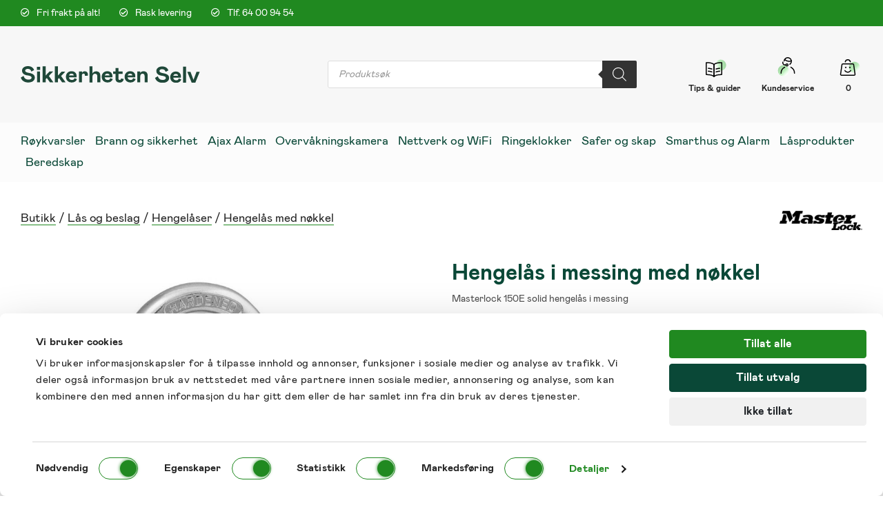

--- FILE ---
content_type: text/html; charset=UTF-8
request_url: https://www.sikkerheten-selv.no/produkter/las-og-beslag/hengelaser/hengelas-med-nokkel/masterlock-150e-solid-hengelas-i-messing/
body_size: 36505
content:

    <!doctype html>
<html class="no-js" lang="nb-NO">
<head>
    <meta charset="UTF-8" />
        <title>
                            Masterlock 150E solid hengelås i messing | sikkerheten-selv.no
                    </title>
    <meta http-equiv="X-UA-Compatible" content="IE=edge">
    <meta name="viewport" content="width=device-width, initial-scale=1.0">
    <link rel="pingback" href="https://www.sikkerheten-selv.no/xmlrpc.php" />

                                                                                    <script id="Cookiebot" src="https://consent.cookiebot.com/uc.js" data-cbid="25630851-8683-4145-85c8-4efbcdfc5efa" type="text/javascript"></script>
                                                                                        <!-- Google tag (gtag.js) -->
<script async src="https://www.googletagmanager.com/gtag/js?id=G-0RN514SQN9"></script>
<script type='text/plain' data-cookieconsent="statistics">
  window.dataLayer = window.dataLayer || [];
  function gtag(){dataLayer.push(arguments);}
  gtag('js', new Date());

  gtag('config', 'G-0RN514SQN9');
</script>
                                            <script id="pm-base-config">window.dataLayer = window.dataLayer || [];
window.gtag = window.gtag || function() { dataLayer.push(arguments); };
window.blockScriptBeforeConsent = true;
window.headlessMode = false;
window.pmDebugEnabled = false;
window.signalEndpoint = "https://cbsignal-1.in-endp.profitmetrics.io/in/v1/signal";</script><meta name='robots' content='index, follow, max-image-preview:large, max-snippet:-1, max-video-preview:-1' />
	<style>img:is([sizes="auto" i], [sizes^="auto," i]) { contain-intrinsic-size: 3000px 1500px }</style>
	
<!-- Google Tag Manager for WordPress by gtm4wp.com -->
<script data-cfasync="false" data-pagespeed-no-defer>
	var gtm4wp_datalayer_name = "dataLayer";
	var dataLayer = dataLayer || [];
	const gtm4wp_use_sku_instead = 1;
	const gtm4wp_currency = 'NOK';
	const gtm4wp_product_per_impression = 0;
	const gtm4wp_clear_ecommerce = false;
	const gtm4wp_datalayer_max_timeout = 2000;
</script>
<!-- End Google Tag Manager for WordPress by gtm4wp.com -->
	<!-- This site is optimized with the Yoast SEO Premium plugin v26.7 (Yoast SEO v26.7) - https://yoast.com/wordpress/plugins/seo/ -->
	<meta name="description" content="Solid hengelås i messing fra kvalitetsleverandøren Masterlock." />
	<link rel="canonical" href="https://www.sikkerheten-selv.no/produkter/las-og-beslag/hengelaser/hengelas-med-nokkel/masterlock-150e-solid-hengelas-i-messing/" />
	<meta property="og:locale" content="nb_NO" />
	<meta property="og:type" content="product" />
	<meta property="og:title" content="Masterlock 150E solid hengelås i messing" />
	<meta property="og:description" content="Solid hengelås i messing fra kvalitetsleverandøren Masterlock." />
	<meta property="og:url" content="https://www.sikkerheten-selv.no/produkter/las-og-beslag/hengelaser/hengelas-med-nokkel/masterlock-150e-solid-hengelas-i-messing/" />
	<meta property="og:site_name" content="sikkerheten-selv.no" />
	<meta property="article:modified_time" content="2025-06-20T10:38:31+00:00" />
	<meta property="og:image" content="https://www.sikkerheten-selv.no/content/uploads/2022/05/Hengelaas-150EURD.jpg" />
	<meta property="og:image:width" content="1000" />
	<meta property="og:image:height" content="1000" />
	<meta property="og:image:type" content="image/jpeg" /><meta property="og:image" content="https://www.sikkerheten-selv.no/content/uploads/2022/05/150E-hengelaas-4pk.jpg" />
	<meta property="og:image:width" content="1000" />
	<meta property="og:image:height" content="1000" />
	<meta property="og:image:type" content="image/jpeg" /><meta property="og:image" content="https://www.sikkerheten-selv.no/content/uploads/2022/05/Hengelaas-2pk-150E.jpg" />
	<meta property="og:image:width" content="1000" />
	<meta property="og:image:height" content="1000" />
	<meta property="og:image:type" content="image/jpeg" /><meta property="og:image" content="https://www.sikkerheten-selv.no/content/uploads/2022/05/Hengelaas-150EURD-sikkerhetsnivaa.jpg" />
	<meta property="og:image:width" content="1000" />
	<meta property="og:image:height" content="1000" />
	<meta property="og:image:type" content="image/jpeg" /><meta property="og:image" content="https://www.sikkerheten-selv.no/content/uploads/2022/05/Hengelaas-i-bruk.jpg" />
	<meta property="og:image:width" content="1000" />
	<meta property="og:image:height" content="1000" />
	<meta property="og:image:type" content="image/jpeg" /><meta property="og:image" content="https://www.sikkerheten-selv.no/content/uploads/2022/05/Hengelaas-paa-grind.jpg" />
	<meta property="og:image:width" content="1000" />
	<meta property="og:image:height" content="1000" />
	<meta property="og:image:type" content="image/jpeg" /><meta property="og:image" content="https://www.sikkerheten-selv.no/content/uploads/2022/05/Hengelaas-pa-skap.jpg" />
	<meta property="og:image:width" content="1000" />
	<meta property="og:image:height" content="1000" />
	<meta property="og:image:type" content="image/jpeg" /><meta property="og:image" content="https://www.sikkerheten-selv.no/content/uploads/2022/05/Hengelaas-storrelse.jpg" />
	<meta property="og:image:width" content="1000" />
	<meta property="og:image:height" content="1000" />
	<meta property="og:image:type" content="image/jpeg" />
	<meta name="twitter:card" content="summary_large_image" />
	<meta name="twitter:label1" content="Availability" />
	<meta name="twitter:data1" content="In stock" />
	<script type="application/ld+json" class="yoast-schema-graph">{"@context":"https://schema.org","@graph":[{"@type":["WebPage","ItemPage"],"@id":"https://www.sikkerheten-selv.no/produkter/las-og-beslag/hengelaser/hengelas-med-nokkel/masterlock-150e-solid-hengelas-i-messing/","url":"https://www.sikkerheten-selv.no/produkter/las-og-beslag/hengelaser/hengelas-med-nokkel/masterlock-150e-solid-hengelas-i-messing/","name":"Masterlock 150E solid hengelås i messing | sikkerheten-selv.no","isPartOf":{"@id":"https://www.sikkerheten-selv.no/#website"},"primaryImageOfPage":{"@id":"https://www.sikkerheten-selv.no/produkter/las-og-beslag/hengelaser/hengelas-med-nokkel/masterlock-150e-solid-hengelas-i-messing/#primaryimage"},"image":{"@id":"https://www.sikkerheten-selv.no/produkter/las-og-beslag/hengelaser/hengelas-med-nokkel/masterlock-150e-solid-hengelas-i-messing/#primaryimage"},"thumbnailUrl":"https://www.sikkerheten-selv.no/content/uploads/2022/05/Hengelaas-150EURD.jpg","breadcrumb":{"@id":"https://www.sikkerheten-selv.no/produkter/las-og-beslag/hengelaser/hengelas-med-nokkel/masterlock-150e-solid-hengelas-i-messing/#breadcrumb"},"inLanguage":"nb-NO","potentialAction":{"@type":"BuyAction","target":"https://www.sikkerheten-selv.no/produkter/las-og-beslag/hengelaser/hengelas-med-nokkel/masterlock-150e-solid-hengelas-i-messing/"}},{"@type":"ImageObject","inLanguage":"nb-NO","@id":"https://www.sikkerheten-selv.no/produkter/las-og-beslag/hengelaser/hengelas-med-nokkel/masterlock-150e-solid-hengelas-i-messing/#primaryimage","url":"https://www.sikkerheten-selv.no/content/uploads/2022/05/Hengelaas-150EURD.jpg","contentUrl":"https://www.sikkerheten-selv.no/content/uploads/2022/05/Hengelaas-150EURD.jpg","width":1000,"height":1000},{"@type":"BreadcrumbList","@id":"https://www.sikkerheten-selv.no/produkter/las-og-beslag/hengelaser/hengelas-med-nokkel/masterlock-150e-solid-hengelas-i-messing/#breadcrumb","itemListElement":[{"@type":"ListItem","position":1,"name":"Butikk","item":"https://www.sikkerheten-selv.no/produkter/"},{"@type":"ListItem","position":2,"name":"Lås og beslag","item":"https://www.sikkerheten-selv.no/produktkategori/las-og-beslag/"},{"@type":"ListItem","position":3,"name":"Hengelåser","item":"https://www.sikkerheten-selv.no/produktkategori/las-og-beslag/hengelaser/"},{"@type":"ListItem","position":4,"name":"Hengelås med nøkkel","item":"https://www.sikkerheten-selv.no/produktkategori/las-og-beslag/hengelaser/hengelas-med-nokkel/"},{"@type":"ListItem","position":5,"name":"Masterlock 150E solid hengelås i messing"}]},{"@type":"WebSite","@id":"https://www.sikkerheten-selv.no/#website","url":"https://www.sikkerheten-selv.no/","name":"sikkerheten-selv.no","description":"","potentialAction":[{"@type":"SearchAction","target":{"@type":"EntryPoint","urlTemplate":"https://www.sikkerheten-selv.no/?s={search_term_string}"},"query-input":{"@type":"PropertyValueSpecification","valueRequired":true,"valueName":"search_term_string"}}],"inLanguage":"nb-NO"}]}</script>
	<meta property="product:brand" content="Masterlock" />
	<meta property="og:availability" content="instock" />
	<meta property="product:availability" content="instock" />
	<meta property="product:condition" content="new" />
	<!-- / Yoast SEO Premium plugin. -->


<link rel='dns-prefetch' href='//static.klaviyo.com' />
<link rel='dns-prefetch' href='//capi-automation.s3.us-east-2.amazonaws.com' />
<link rel='dns-prefetch' href='//code.jquery.com' />
        <link id="woocommerce-notification-fonts" rel="preload" href="https://www.sikkerheten-selv.no/content/plugins/woocommerce-notification/fonts/icons-close.woff2" as="font" crossorigin>
        <link rel='stylesheet' id='shipmondo-service-point-selector-block-style-css' href='https://www.sikkerheten-selv.no/content/plugins/pakkelabels-for-woocommerce/public/build/blocks/service-point-selector/style-view.css?ver=4ffe73d575440c93dfc0&sb-version=1767958631' type='text/css' media='all' />
<link rel='stylesheet' id='woocommerce-notification-icons-close-css' href='https://www.sikkerheten-selv.no/content/plugins/woocommerce-notification/css/icons-close.min.css?ver=1.6.6&sb-version=1754299267' type='text/css' media='all' />
<link rel='stylesheet' id='woocommerce-notification-css' href='https://www.sikkerheten-selv.no/content/plugins/woocommerce-notification/css/woocommerce-notification.min.css?ver=1.6.6&sb-version=1754299267' type='text/css' media='all' />
<style id='woocommerce-notification-inline-css' type='text/css'>
#notify-close.default:before{color:#ffffff;}#notify-close.classic:before{color:#000000;}#message-purchased #notify-close.default{background-color:#000000;}#message-purchased .message-purchase-main{overflow:hidden}#message-purchased .wn-notification-image-wrapper{padding:10px;}#message-purchased .wn-notification-message-container{padding-left:5px;}#message-purchased .wn-notification-image{border-radius:10px;}#message-purchased .message-purchase-main{background-color: #ffffff;color:#000000 !important;border-radius:6px;}#message-purchased .message-purchase-main .wn-notification-message-container,#message-purchased .message-purchase-main .wn-notification-message-container small,#message-purchased .wn-notification-message-container .wn-notification-atc &gt; i{color:#000000 !important;}#message-purchased .message-purchase-main .wn-notification-message-container a, #message-purchased .message-purchase-main .wn-notification-message-container span{color:#0a4837 !important;}#message-purchased .wn-notification-message-container .wn-popup-product-title, #message-purchased .wn-notification-message-container a {  display: -webkit-box;  -webkit-line-clamp: 2;  -webkit-box-orient: vertical;  overflow: hidden;  text-overflow: ellipsis;  white-space: normal;}#message-purchased .message-purchase-main {  height: 110px;}
</style>
<link rel='stylesheet' id='wp-block-library-css' href='https://www.sikkerheten-selv.no/wp-includes/css/dist/block-library/style.min.css?ver=e363fef9800950882e8f7b5c0f14736f&sb-version=1755583489' type='text/css' media='all' />
<style id='classic-theme-styles-inline-css' type='text/css'>
/*! This file is auto-generated */
.wp-block-button__link{color:#fff;background-color:#32373c;border-radius:9999px;box-shadow:none;text-decoration:none;padding:calc(.667em + 2px) calc(1.333em + 2px);font-size:1.125em}.wp-block-file__button{background:#32373c;color:#fff;text-decoration:none}
</style>
<style id='safe-svg-svg-icon-style-inline-css' type='text/css'>
.safe-svg-cover{text-align:center}.safe-svg-cover .safe-svg-inside{display:inline-block;max-width:100%}.safe-svg-cover svg{fill:currentColor;height:100%;max-height:100%;max-width:100%;width:100%}

</style>
<style id='global-styles-inline-css' type='text/css'>
:root{--wp--preset--aspect-ratio--square: 1;--wp--preset--aspect-ratio--4-3: 4/3;--wp--preset--aspect-ratio--3-4: 3/4;--wp--preset--aspect-ratio--3-2: 3/2;--wp--preset--aspect-ratio--2-3: 2/3;--wp--preset--aspect-ratio--16-9: 16/9;--wp--preset--aspect-ratio--9-16: 9/16;--wp--preset--color--black: #000000;--wp--preset--color--cyan-bluish-gray: #abb8c3;--wp--preset--color--white: #ffffff;--wp--preset--color--pale-pink: #f78da7;--wp--preset--color--vivid-red: #cf2e2e;--wp--preset--color--luminous-vivid-orange: #ff6900;--wp--preset--color--luminous-vivid-amber: #fcb900;--wp--preset--color--light-green-cyan: #7bdcb5;--wp--preset--color--vivid-green-cyan: #00d084;--wp--preset--color--pale-cyan-blue: #8ed1fc;--wp--preset--color--vivid-cyan-blue: #0693e3;--wp--preset--color--vivid-purple: #9b51e0;--wp--preset--gradient--vivid-cyan-blue-to-vivid-purple: linear-gradient(135deg,rgba(6,147,227,1) 0%,rgb(155,81,224) 100%);--wp--preset--gradient--light-green-cyan-to-vivid-green-cyan: linear-gradient(135deg,rgb(122,220,180) 0%,rgb(0,208,130) 100%);--wp--preset--gradient--luminous-vivid-amber-to-luminous-vivid-orange: linear-gradient(135deg,rgba(252,185,0,1) 0%,rgba(255,105,0,1) 100%);--wp--preset--gradient--luminous-vivid-orange-to-vivid-red: linear-gradient(135deg,rgba(255,105,0,1) 0%,rgb(207,46,46) 100%);--wp--preset--gradient--very-light-gray-to-cyan-bluish-gray: linear-gradient(135deg,rgb(238,238,238) 0%,rgb(169,184,195) 100%);--wp--preset--gradient--cool-to-warm-spectrum: linear-gradient(135deg,rgb(74,234,220) 0%,rgb(151,120,209) 20%,rgb(207,42,186) 40%,rgb(238,44,130) 60%,rgb(251,105,98) 80%,rgb(254,248,76) 100%);--wp--preset--gradient--blush-light-purple: linear-gradient(135deg,rgb(255,206,236) 0%,rgb(152,150,240) 100%);--wp--preset--gradient--blush-bordeaux: linear-gradient(135deg,rgb(254,205,165) 0%,rgb(254,45,45) 50%,rgb(107,0,62) 100%);--wp--preset--gradient--luminous-dusk: linear-gradient(135deg,rgb(255,203,112) 0%,rgb(199,81,192) 50%,rgb(65,88,208) 100%);--wp--preset--gradient--pale-ocean: linear-gradient(135deg,rgb(255,245,203) 0%,rgb(182,227,212) 50%,rgb(51,167,181) 100%);--wp--preset--gradient--electric-grass: linear-gradient(135deg,rgb(202,248,128) 0%,rgb(113,206,126) 100%);--wp--preset--gradient--midnight: linear-gradient(135deg,rgb(2,3,129) 0%,rgb(40,116,252) 100%);--wp--preset--font-size--small: 13px;--wp--preset--font-size--medium: 20px;--wp--preset--font-size--large: 36px;--wp--preset--font-size--x-large: 42px;--wp--preset--spacing--20: 0.44rem;--wp--preset--spacing--30: 0.67rem;--wp--preset--spacing--40: 1rem;--wp--preset--spacing--50: 1.5rem;--wp--preset--spacing--60: 2.25rem;--wp--preset--spacing--70: 3.38rem;--wp--preset--spacing--80: 5.06rem;--wp--preset--shadow--natural: 6px 6px 9px rgba(0, 0, 0, 0.2);--wp--preset--shadow--deep: 12px 12px 50px rgba(0, 0, 0, 0.4);--wp--preset--shadow--sharp: 6px 6px 0px rgba(0, 0, 0, 0.2);--wp--preset--shadow--outlined: 6px 6px 0px -3px rgba(255, 255, 255, 1), 6px 6px rgba(0, 0, 0, 1);--wp--preset--shadow--crisp: 6px 6px 0px rgba(0, 0, 0, 1);}:where(.is-layout-flex){gap: 0.5em;}:where(.is-layout-grid){gap: 0.5em;}body .is-layout-flex{display: flex;}.is-layout-flex{flex-wrap: wrap;align-items: center;}.is-layout-flex > :is(*, div){margin: 0;}body .is-layout-grid{display: grid;}.is-layout-grid > :is(*, div){margin: 0;}:where(.wp-block-columns.is-layout-flex){gap: 2em;}:where(.wp-block-columns.is-layout-grid){gap: 2em;}:where(.wp-block-post-template.is-layout-flex){gap: 1.25em;}:where(.wp-block-post-template.is-layout-grid){gap: 1.25em;}.has-black-color{color: var(--wp--preset--color--black) !important;}.has-cyan-bluish-gray-color{color: var(--wp--preset--color--cyan-bluish-gray) !important;}.has-white-color{color: var(--wp--preset--color--white) !important;}.has-pale-pink-color{color: var(--wp--preset--color--pale-pink) !important;}.has-vivid-red-color{color: var(--wp--preset--color--vivid-red) !important;}.has-luminous-vivid-orange-color{color: var(--wp--preset--color--luminous-vivid-orange) !important;}.has-luminous-vivid-amber-color{color: var(--wp--preset--color--luminous-vivid-amber) !important;}.has-light-green-cyan-color{color: var(--wp--preset--color--light-green-cyan) !important;}.has-vivid-green-cyan-color{color: var(--wp--preset--color--vivid-green-cyan) !important;}.has-pale-cyan-blue-color{color: var(--wp--preset--color--pale-cyan-blue) !important;}.has-vivid-cyan-blue-color{color: var(--wp--preset--color--vivid-cyan-blue) !important;}.has-vivid-purple-color{color: var(--wp--preset--color--vivid-purple) !important;}.has-black-background-color{background-color: var(--wp--preset--color--black) !important;}.has-cyan-bluish-gray-background-color{background-color: var(--wp--preset--color--cyan-bluish-gray) !important;}.has-white-background-color{background-color: var(--wp--preset--color--white) !important;}.has-pale-pink-background-color{background-color: var(--wp--preset--color--pale-pink) !important;}.has-vivid-red-background-color{background-color: var(--wp--preset--color--vivid-red) !important;}.has-luminous-vivid-orange-background-color{background-color: var(--wp--preset--color--luminous-vivid-orange) !important;}.has-luminous-vivid-amber-background-color{background-color: var(--wp--preset--color--luminous-vivid-amber) !important;}.has-light-green-cyan-background-color{background-color: var(--wp--preset--color--light-green-cyan) !important;}.has-vivid-green-cyan-background-color{background-color: var(--wp--preset--color--vivid-green-cyan) !important;}.has-pale-cyan-blue-background-color{background-color: var(--wp--preset--color--pale-cyan-blue) !important;}.has-vivid-cyan-blue-background-color{background-color: var(--wp--preset--color--vivid-cyan-blue) !important;}.has-vivid-purple-background-color{background-color: var(--wp--preset--color--vivid-purple) !important;}.has-black-border-color{border-color: var(--wp--preset--color--black) !important;}.has-cyan-bluish-gray-border-color{border-color: var(--wp--preset--color--cyan-bluish-gray) !important;}.has-white-border-color{border-color: var(--wp--preset--color--white) !important;}.has-pale-pink-border-color{border-color: var(--wp--preset--color--pale-pink) !important;}.has-vivid-red-border-color{border-color: var(--wp--preset--color--vivid-red) !important;}.has-luminous-vivid-orange-border-color{border-color: var(--wp--preset--color--luminous-vivid-orange) !important;}.has-luminous-vivid-amber-border-color{border-color: var(--wp--preset--color--luminous-vivid-amber) !important;}.has-light-green-cyan-border-color{border-color: var(--wp--preset--color--light-green-cyan) !important;}.has-vivid-green-cyan-border-color{border-color: var(--wp--preset--color--vivid-green-cyan) !important;}.has-pale-cyan-blue-border-color{border-color: var(--wp--preset--color--pale-cyan-blue) !important;}.has-vivid-cyan-blue-border-color{border-color: var(--wp--preset--color--vivid-cyan-blue) !important;}.has-vivid-purple-border-color{border-color: var(--wp--preset--color--vivid-purple) !important;}.has-vivid-cyan-blue-to-vivid-purple-gradient-background{background: var(--wp--preset--gradient--vivid-cyan-blue-to-vivid-purple) !important;}.has-light-green-cyan-to-vivid-green-cyan-gradient-background{background: var(--wp--preset--gradient--light-green-cyan-to-vivid-green-cyan) !important;}.has-luminous-vivid-amber-to-luminous-vivid-orange-gradient-background{background: var(--wp--preset--gradient--luminous-vivid-amber-to-luminous-vivid-orange) !important;}.has-luminous-vivid-orange-to-vivid-red-gradient-background{background: var(--wp--preset--gradient--luminous-vivid-orange-to-vivid-red) !important;}.has-very-light-gray-to-cyan-bluish-gray-gradient-background{background: var(--wp--preset--gradient--very-light-gray-to-cyan-bluish-gray) !important;}.has-cool-to-warm-spectrum-gradient-background{background: var(--wp--preset--gradient--cool-to-warm-spectrum) !important;}.has-blush-light-purple-gradient-background{background: var(--wp--preset--gradient--blush-light-purple) !important;}.has-blush-bordeaux-gradient-background{background: var(--wp--preset--gradient--blush-bordeaux) !important;}.has-luminous-dusk-gradient-background{background: var(--wp--preset--gradient--luminous-dusk) !important;}.has-pale-ocean-gradient-background{background: var(--wp--preset--gradient--pale-ocean) !important;}.has-electric-grass-gradient-background{background: var(--wp--preset--gradient--electric-grass) !important;}.has-midnight-gradient-background{background: var(--wp--preset--gradient--midnight) !important;}.has-small-font-size{font-size: var(--wp--preset--font-size--small) !important;}.has-medium-font-size{font-size: var(--wp--preset--font-size--medium) !important;}.has-large-font-size{font-size: var(--wp--preset--font-size--large) !important;}.has-x-large-font-size{font-size: var(--wp--preset--font-size--x-large) !important;}
:where(.wp-block-post-template.is-layout-flex){gap: 1.25em;}:where(.wp-block-post-template.is-layout-grid){gap: 1.25em;}
:where(.wp-block-columns.is-layout-flex){gap: 2em;}:where(.wp-block-columns.is-layout-grid){gap: 2em;}
:root :where(.wp-block-pullquote){font-size: 1.5em;line-height: 1.6;}
</style>
<link rel='stylesheet' id='woocommerce-layout-css' href='https://www.sikkerheten-selv.no/content/plugins/woocommerce/assets/css/woocommerce-layout.css?ver=10.4.3&sb-version=1767958454' type='text/css' media='all' />
<link rel='stylesheet' id='woocommerce-smallscreen-css' href='https://www.sikkerheten-selv.no/content/plugins/woocommerce/assets/css/woocommerce-smallscreen.css?ver=10.4.3&sb-version=1767958454' type='text/css' media='only screen and (max-width: 767px)' />
<link rel='stylesheet' id='woocommerce-general-css' href='https://www.sikkerheten-selv.no/content/plugins/woocommerce/assets/css/woocommerce.css?ver=10.4.3&sb-version=1767958454' type='text/css' media='all' />
<style id='woocommerce-inline-inline-css' type='text/css'>
.woocommerce form .form-row .required { visibility: visible; }
</style>
<link rel='stylesheet' id='dgwt-wcas-style-css' href='https://www.sikkerheten-selv.no/content/plugins/ajax-search-for-woocommerce-premium/assets/css/style.min.css?ver=1.32.2&sb-version=1767958442' type='text/css' media='all' />
<link rel='stylesheet' id='vipps-gw-css' href='https://www.sikkerheten-selv.no/content/plugins/woo-vipps/payment/css/vipps.css?ver=1767958427&sb-version=1767958427' type='text/css' media='all' />
<link rel='stylesheet' id='custom-styles-css' href='https://www.sikkerheten-selv.no/content/themes/simplestrap/style.css?ver=1.0.0&sb-version=1755853567' type='text/css' media='all' />
<link rel='stylesheet' id='simple-styles-css' href='https://www.sikkerheten-selv.no/content/themes/simplestrap/assets/build/main.css?v=5522f7&#038;ver=e363fef9800950882e8f7b5c0f14736f&sb-version=1738076378' type='text/css' media='all' />
<link rel='stylesheet' id='simple-styles-new-css' href='https://www.sikkerheten-selv.no/content/themes/simplestrap/assets/build/new.css?ver=e363fef9800950882e8f7b5c0f14736f&sb-version=1730804265' type='text/css' media='all' />
<link rel='stylesheet' id='woo_discount_pro_style-css' href='https://www.sikkerheten-selv.no/content/plugins/woo-discount-rules-pro/Assets/Css/awdr_style.css?ver=2.6.13&sb-version=1761825877' type='text/css' media='all' />
<script type="text/javascript" src='https://code.jquery.com/jquery-2.2.4.min.js' id="jquery-js"></script>
<script type="text/javascript" src='https://www.sikkerheten-selv.no/content/plugins/woocommerce/assets/js/jquery-blockui/jquery.blockUI.min.js?ver=2.7.0-wc.10.4.3&sb-version=1767958454' id="wc-jquery-blockui-js" data-wp-strategy="defer"></script>
<script type="text/javascript" src='https://www.sikkerheten-selv.no/content/plugins/woocommerce/assets/js/flexslider/jquery.flexslider.min.js?ver=2.7.2-wc.10.4.3&sb-version=1767958454' id="wc-flexslider-js" defer="defer" data-wp-strategy="defer"></script>
<script type="text/javascript" id="wc-single-product-js-extra">
/* <![CDATA[ */
var wc_single_product_params = {"i18n_required_rating_text":"Vennligst velg en vurdering","i18n_rating_options":["1 av 5 stjerner","2 av 5 stjerner","3 av 5 stjerner","4 av 5 stjerner","5 av 5 stjerner"],"i18n_product_gallery_trigger_text":"Se bildegalleri i fullskjerm","review_rating_required":"yes","flexslider":{"rtl":false,"animation":"slide","smoothHeight":true,"directionNav":false,"controlNav":"thumbnails","slideshow":false,"animationSpeed":500,"animationLoop":false,"allowOneSlide":false},"zoom_enabled":"","zoom_options":[],"photoswipe_enabled":"","photoswipe_options":{"shareEl":false,"closeOnScroll":false,"history":false,"hideAnimationDuration":0,"showAnimationDuration":0},"flexslider_enabled":""};
/* ]]> */
</script>
<script type="text/javascript" src='https://www.sikkerheten-selv.no/content/plugins/woocommerce/assets/js/frontend/single-product.min.js?ver=10.4.3&sb-version=1767958454' id="wc-single-product-js" defer="defer" data-wp-strategy="defer"></script>
<script type="text/javascript" src='https://www.sikkerheten-selv.no/content/plugins/woocommerce/assets/js/js-cookie/js.cookie.min.js?ver=2.1.4-wc.10.4.3&sb-version=1767958454' id="wc-js-cookie-js" defer="defer" data-wp-strategy="defer"></script>
<script type="text/javascript" id="woocommerce-js-extra">
/* <![CDATA[ */
var woocommerce_params = {"ajax_url":"\/wp-admin\/admin-ajax.php","wc_ajax_url":"\/?wc-ajax=%%endpoint%%","i18n_password_show":"Vis passord","i18n_password_hide":"Skjul passord"};
/* ]]> */
</script>
<script type="text/javascript" src='https://www.sikkerheten-selv.no/content/plugins/woocommerce/assets/js/frontend/woocommerce.min.js?ver=10.4.3&sb-version=1767958454' id="woocommerce-js" defer="defer" data-wp-strategy="defer"></script>
<script type="text/javascript" id="woo-stamped-io-public-custom-js-extra">
/* <![CDATA[ */
var Woo_stamped = {"pub_key":"pubkey-HDJdBo9QYmYYznsWlKW349Qyzw0E1Z","store_hash":"118953","url":"www.sikkerheten-selv.no"};
/* ]]> */
</script>
<script type="text/javascript" src='https://www.sikkerheten-selv.no/content/plugins/stampedio-product-reviews/assets/js/woo-stamped.io-public.js?ver=1.9.1&sb-version=1746013271' id="woo-stamped-io-public-custom-js"></script>
<script type="text/javascript" id="wc-cart-fragments-js-extra">
/* <![CDATA[ */
var wc_cart_fragments_params = {"ajax_url":"\/wp-admin\/admin-ajax.php","wc_ajax_url":"\/?wc-ajax=%%endpoint%%","cart_hash_key":"wc_cart_hash_a197ae4c2a40a473b050f791113bc139","fragment_name":"wc_fragments_a197ae4c2a40a473b050f791113bc139","request_timeout":"5000"};
/* ]]> */
</script>
<script type="text/javascript" src='https://www.sikkerheten-selv.no/content/plugins/woocommerce/assets/js/frontend/cart-fragments.min.js?ver=10.4.3&sb-version=1767958454' id="wc-cart-fragments-js" defer="defer" data-wp-strategy="defer"></script>
<script type="text/javascript" id="wc-settings-dep-in-header-js-after">
/* <![CDATA[ */
console.warn( "Scripts that have a dependency on [wc-settings, wc-blocks-checkout] must be loaded in the footer, klaviyo-klaviyo-checkout-block-editor-script was registered to load in the header, but has been switched to load in the footer instead. See https://github.com/woocommerce/woocommerce-gutenberg-products-block/pull/5059" );
console.warn( "Scripts that have a dependency on [wc-settings, wc-blocks-checkout] must be loaded in the footer, klaviyo-klaviyo-checkout-block-view-script was registered to load in the header, but has been switched to load in the footer instead. See https://github.com/woocommerce/woocommerce-gutenberg-products-block/pull/5059" );
/* ]]> */
</script>
<script type="text/javascript" id="pm-ga-js-after">
/* <![CDATA[ */
window.dataLayer = window.dataLayer || [];
  function gtag(){ dataLayer.push(arguments); }

  (function() {
    "use strict";
    const pmGtagId = "G-8EPFH8TH11";
    const existingScript = document.querySelector('script[src^="https://www.googletagmanager.com/gtag/js?id="]');

    let foundJsDate = false;

    for (var i = 0; i < dataLayer.length; i++) {
       if (typeof dataLayer[i] === 'object' && dataLayer[i].length == 2 && dataLayer[i][0] === 'js') {
           foundJsDate = true;
           break;
       }
    }

    if (existingScript) {
      if (!foundJsDate) {
          gtag('js', new Date());
      } 
      gtag('config', 'G-8EPFH8TH11');
      gtag('config', 'G-LN8G9MS6ZG');
    } else {
      const script = document.createElement('script');
      script.async = true;
      script.id = 'profitmetrics-ga4-script-G-8EPFH8TH11';
      script.src = 'https://www.googletagmanager.com/gtag/js?id=G-8EPFH8TH11';
      const headElement = document.head || document.getElementsByTagName('head')[0];
      headElement.appendChild(script);
      gtag('js', new Date());
      gtag('config', 'G-8EPFH8TH11');
      gtag('config', 'G-LN8G9MS6ZG');
      script.addEventListener('error', () => {
        console.error("PM gtag.js failed to load:", script.src);
      });
    }
  })();
(function(){"use strict";const poll=()=>{if(typeof gtag==="function"&&typeof window.pmTPTrack?.onGtmCallback==="function"){gtag("get","G-8EPFH8TH11","client_id",function(clientId){window.pmTPTrack.onGtmCallback("G-8EPFH8TH11",clientId);});return;}setTimeout(poll,100);};poll();})();
/* ]]> */
</script>
<script type="text/javascript" src='https://www.googletagmanager.com/gtag/js?id=AW-1064388047' id="pm-gads-api-js"></script>
<script type="text/javascript" id="pm-gads-api-js-after">
/* <![CDATA[ */
(function(){
    "use strict";
    var id="AW-1064388047";
    var dl=(window.dataLayer=window.dataLayer||[]);
    var hasJs=dl.some(function(i){return Array.isArray(i)&&i[0]==="js";});
    if(!hasJs){gtag("js",new Date());}
    var hasClientId=false;
    var t=setTimeout(function(){
        if(hasClientId)return;
        var isConfigured=dl.some(function(i){return Array.isArray(i)&&i[0]==="config"&&i[1]===id;});
        if(!isConfigured){gtag("config",id);}
    },1000);
    try{gtag("get",id,"client_id",function(){hasClientId=true;clearTimeout(t);});}catch(e){}
    (function(){"use strict";const poll=()=>{if(typeof gtag==="function"&&typeof window.pmTPTrack?.onGtmCallback==="function"){gtag("get","AW-1064388047","client_id",function(clientId){window.pmTPTrack.onGtmCallback("AW-1064388047",clientId);});return;}setTimeout(poll,100);};poll();})();
})();
/* ]]> */
</script>
<link rel='shortlink' href='https://www.sikkerheten-selv.no/?p=75566' />
<!-- Google Tag Manager -->
<script>(function(w,d,s,l,i){w[l]=w[l]||[];w[l].push({'gtm.start':new Date().getTime(),event:'gtm.js'});var f=d.getElementsByTagName(s)[0],j=d.createElement(s);j.async=true;j.src="https://server.sikkerheten-selv.no/aepovpnwb.js?"+i;f.parentNode.insertBefore(j,f);})(window,document,'script','dataLayer','9ie=aWQ9R1RNLVBaOEtYN0I%3D&page=3');</script>
<!-- End Google Tag Manager -->

<!-- Cognitionhub beacon -->
<script type="text/javascript" id="mimirScript" src="https://api.cognitionhub.no/static/sikkerhetenselv.js" async></script>
<!-- End Cognitionhub beacon -->
	<style>
		.payment_method_dintero_checkout a
		.payment_method_dintero_checkout a:hover,
		.payment_method_dintero_checkout a:focus,
		.payment_method_dintero_checkout a:active {
			margin: 0;
			padding: 0;
			border: 0;
			text-shadow: none;
			box-shadow: none;
			outline: none;
			text-decoration: none;
		}
	</style>
		
<!-- Google Tag Manager for WordPress by gtm4wp.com -->
<!-- GTM Container placement set to footer -->
<script data-cfasync="false" data-pagespeed-no-defer type="text/javascript">
	var dataLayer_content = {"pagePostType":"product","pagePostType2":"single-product","pagePostAuthor":"Sikkerheten Selv","customerTotalOrders":0,"customerTotalOrderValue":0,"customerFirstName":"","customerLastName":"","customerBillingFirstName":"","customerBillingLastName":"","customerBillingCompany":"","customerBillingAddress1":"","customerBillingAddress2":"","customerBillingCity":"","customerBillingState":"","customerBillingPostcode":"","customerBillingCountry":"","customerBillingEmail":"","customerBillingEmailHash":"","customerBillingPhone":"","customerShippingFirstName":"","customerShippingLastName":"","customerShippingCompany":"","customerShippingAddress1":"","customerShippingAddress2":"","customerShippingCity":"","customerShippingState":"","customerShippingPostcode":"","customerShippingCountry":"","cartContent":{"totals":{"applied_coupons":[],"discount_total":0,"subtotal":0,"total":0},"items":[]},"productRatingCounts":[],"productAverageRating":0,"productReviewCount":0,"productType":"variable","productIsVariable":1};
	dataLayer.push( dataLayer_content );
</script>
<script data-cfasync="false" data-pagespeed-no-defer type="text/javascript">
(function(w,d,s,l,i){w[l]=w[l]||[];w[l].push({'gtm.start':
new Date().getTime(),event:'gtm.js'});var f=d.getElementsByTagName(s)[0],
j=d.createElement(s),dl=l!='dataLayer'?'&l='+l:'';j.async=true;j.src=
'//www.googletagmanager.com/gtm.js?id='+i+dl;f.parentNode.insertBefore(j,f);
})(window,document,'script','dataLayer','GTM-PZ8KXYZ');
</script>
<!-- End Google Tag Manager for WordPress by gtm4wp.com -->		<style>
			.dgwt-wcas-ico-magnifier,.dgwt-wcas-ico-magnifier-handler{max-width:20px}.dgwt-wcas-st strong,.dgwt-wcas-sd strong{color:#007565}.dgwt-wcas-suggestions-wrapp,.dgwt-wcas-details-wrapp,.dgwt-wcas-suggestion,.dgwt-wcas-datails-title,.dgwt-wcas-details-more-products{border-color:#007565!important}		</style>
		<!-- Google site verification - Google for WooCommerce -->
<meta name="google-site-verification" content="WRAa4tfXAdAI8Jk6n3s8FqDMxngjnrmG2eJK3hcC0Kw" />
	<noscript><style>.woocommerce-product-gallery{ opacity: 1 !important; }</style></noscript>
	<style> a[href="https://www.sikkerheten-selv.no/vipps_checkout/"] { -webkit-touch-callout: none;  } </style>
<script type="text/javascript" src="https://cdn.brevo.com/js/sdk-loader.js" async></script><script type="text/javascript">
            window.Brevo = window.Brevo || [];
            window.Brevo.push(["init", {
                client_key: "3i2vpxoc7g0ekuxvy68gp1ey",
                email_id: "",
                push: {
                    customDomain: "https://www.sikkerheten-selv.no\/wp-content\/plugins\/woocommerce-sendinblue-newsletter-subscription\/"
                }
            }]);
        </script>			<script  type="text/javascript">
				!function(f,b,e,v,n,t,s){if(f.fbq)return;n=f.fbq=function(){n.callMethod?
					n.callMethod.apply(n,arguments):n.queue.push(arguments)};if(!f._fbq)f._fbq=n;
					n.push=n;n.loaded=!0;n.version='2.0';n.queue=[];t=b.createElement(e);t.async=!0;
					t.src=v;s=b.getElementsByTagName(e)[0];s.parentNode.insertBefore(t,s)}(window,
					document,'script','https://connect.facebook.net/en_US/fbevents.js');
			</script>
			<!-- WooCommerce Facebook Integration Begin -->
			<script  type="text/javascript">

				fbq('init', '707914593296632', {}, {
    "agent": "woocommerce_6-10.4.3-3.5.15"
});

				document.addEventListener( 'DOMContentLoaded', function() {
					// Insert placeholder for events injected when a product is added to the cart through AJAX.
					document.body.insertAdjacentHTML( 'beforeend', '<div class=\"wc-facebook-pixel-event-placeholder\"></div>' );
				}, false );

			</script>
			<!-- WooCommerce Facebook Integration End -->
			<link rel="icon" href="https://www.sikkerheten-selv.no/content/uploads/2020/04/cropped-favicon-32x32.png" sizes="32x32" />
<link rel="icon" href="https://www.sikkerheten-selv.no/content/uploads/2020/04/cropped-favicon-192x192.png" sizes="192x192" />
<link rel="apple-touch-icon" href="https://www.sikkerheten-selv.no/content/uploads/2020/04/cropped-favicon-180x180.png" />
<meta name="msapplication-TileImage" content="https://www.sikkerheten-selv.no/content/uploads/2020/04/cropped-favicon-270x270.png" />
		<style type="text/css" id="wp-custom-css">
			
.add_gift_card_form {
	display: none;
}

a#dintero-checkout-select-other {
	display: none;
}

tr.woocommerce-shipping-totals.shipping th {
    display: none;
}




/* Set width to 142% for all devices */
.woocommerce-shipping-methods {
    width: 142%;
}

/* Exclude the range between 576px and 768px */
@media screen and (min-width: 576px) and (max-width: 768px) {
    .woocommerce-shipping-methods {
        width: 134%; /* Reset the width or set it to a different value */
    }
}
/* Exclude the range between 320px and 575px */
@media screen and (min-width: 320px) and (max-width: 575px) {
    .woocommerce-shipping-methods {
        width: 158%; /* Reset the width or set it to a different value */
    }
}





.cart-subtotal {
	display: none
}

.woocommerce table.shop_table tbody th, .woocommerce table.shop_table tfoot td, .woocommerce table.shop_table tfoot th {
    font-weight: 700;
    border-top: none;
}

.shop_table.woocommerce-checkout-review-order-table .product-name,
.shop_table.woocommerce-checkout-review-order-table .product-total {
    display: none;
}

.c-module--image img {
	width: 100%;
  height: auto;
  object-fit: cover;
}		</style>
		
		<!-- Global site tag (gtag.js) - Google Ads: AW-1064388047 - Google for WooCommerce -->
		<script async src="https://www.googletagmanager.com/gtag/js?id=AW-1064388047"></script>
		<script>
			window.dataLayer = window.dataLayer || [];
			function gtag() { dataLayer.push(arguments); }
			gtag( 'consent', 'default', {
				analytics_storage: 'denied',
				ad_storage: 'denied',
				ad_user_data: 'denied',
				ad_personalization: 'denied',
				region: ['AT', 'BE', 'BG', 'HR', 'CY', 'CZ', 'DK', 'EE', 'FI', 'FR', 'DE', 'GR', 'HU', 'IS', 'IE', 'IT', 'LV', 'LI', 'LT', 'LU', 'MT', 'NL', 'NO', 'PL', 'PT', 'RO', 'SK', 'SI', 'ES', 'SE', 'GB', 'CH'],
				wait_for_update: 500,
			} );
			gtag('js', new Date());
			gtag('set', 'developer_id.dOGY3NW', true);
			gtag("config", "AW-1064388047", { "groups": "GLA", "send_page_view": false });		</script>

		
    

    <script>window.stamped_disable_font=true</script>
            </head>

    <body class="wp-singular product-template-default single single-product postid-75566 wp-theme-simplestrap theme-simplestrap woocommerce woocommerce-page woocommerce-no-js" data-template="base.twig" itemscope itemtype="http://schema.org/WebPage">
                                                                                                                
        <div id="page">
                                
<header class="main-header">
            <div class="main-header__usps">
            <div class="container">
                                    <div class="c-usp o-media">

                <span class="far fa-check-circle c-usp__icon o-media__left o-media__top"></span>

        
        <div class="o-media__top">
        <div class="c-usp__title"> Fri frakt på alt!</div>

            </div>

</div>                                    <div class="c-usp o-media">

                <span class="far fa-check-circle c-usp__icon o-media__left o-media__top"></span>

        
        <div class="o-media__top">
        <div class="c-usp__title">Rask levering</div>

            </div>

</div>                                    <div class="c-usp o-media">

                <span class="far fa-check-circle c-usp__icon o-media__left o-media__top"></span>

        
        <div class="o-media__top">
        <div class="c-usp__title">Tlf. 64 00 94 54</div>

            </div>

</div>                            </div>
        </div>
    
    <div class="main-header__container container">
        <div class="main-header__logo">
            <a class="main-header__logo__link" href="https://www.sikkerheten-selv.no" rel="home">
                                    <img src="https://www.sikkerheten-selv.no/content/themes/simplestrap/assets/images/logo.svg" alt="sikkerheten-selv.no logo">
                            </a>
        </div>

        <div class="main-header__search">
            <div  class="dgwt-wcas-search-wrapp dgwt-wcas-has-submit woocommerce dgwt-wcas-style-solaris js-dgwt-wcas-layout-classic dgwt-wcas-layout-classic js-dgwt-wcas-mobile-overlay-enabled">
		<form class="dgwt-wcas-search-form" role="search" action="https://www.sikkerheten-selv.no/" method="get">
		<div class="dgwt-wcas-sf-wrapp">
						<label class="screen-reader-text"
				for="dgwt-wcas-search-input-1">
				Products search			</label>

			<input
				id="dgwt-wcas-search-input-1"
				type="search"
				class="dgwt-wcas-search-input"
				name="s"
				value=""
				placeholder="Produktsøk"
				autocomplete="off"
							/>
			<div class="dgwt-wcas-preloader"></div>

			<div class="dgwt-wcas-voice-search"></div>

							<button type="submit"
						aria-label="Search"
						class="dgwt-wcas-search-submit">				<svg
					class="dgwt-wcas-ico-magnifier" xmlns="http://www.w3.org/2000/svg"
					xmlns:xlink="http://www.w3.org/1999/xlink" x="0px" y="0px"
					viewBox="0 0 51.539 51.361" xml:space="preserve">
					<path 						d="M51.539,49.356L37.247,35.065c3.273-3.74,5.272-8.623,5.272-13.983c0-11.742-9.518-21.26-21.26-21.26 S0,9.339,0,21.082s9.518,21.26,21.26,21.26c5.361,0,10.244-1.999,13.983-5.272l14.292,14.292L51.539,49.356z M2.835,21.082 c0-10.176,8.249-18.425,18.425-18.425s18.425,8.249,18.425,18.425S31.436,39.507,21.26,39.507S2.835,31.258,2.835,21.082z"/>
				</svg>
				</button>
			
			<input type="hidden" name="post_type" value="product"/>
			<input type="hidden" name="dgwt_wcas" value="1"/>

			
					</div>
	</form>
</div>

<script type="text/javascript">
                document.addEventListener('DOMContentLoaded', function() {
                    const searchForm = document.querySelector('form.dgwt-wcas-search-form');
                    if (!searchForm) return;

                    const removeByName = function(name) {
                        const el = searchForm.querySelector(`input[name="${name}"]`);
                        if (el) el.remove();
                    };

                    removeByName('post_type');
                    removeByName('dgwt_wcas');
                });
            </script>
            <!--<div class="main-header__search-icon">
                <svg fill="none" stroke="currentColor" stroke-width="1.5" viewBox="0 0 24 24" xmlns="http://www.w3.org/2000/svg" width="24" height="24"><path stroke-linecap="round" stroke-linejoin="round" d="M21 21l-5.197-5.197m0 0A7.5 7.5 0 105.196 5.196a7.5 7.5 0 0010.607 10.607z"></path></svg>
            </div>-->
        </div>

        <nav class="main-header__tools">
            <a
                href="/blogg/"
                class="main-header__tools__blog"
            >Tips &amp; guider</a>

            <a
                href="/ofte-stilte-sporsmal/"
                class="main-header__tools__faq"
            >Kundeservice</a>

                            <a class="main-header__tools__cart" href="#minicart" title="Handlekurv">
                    <span class="sr-only">Handlekurv</span>

                    <span class="main-header__tools__cart__count js-cart-count">0</span>
                </a>
                    </nav>

                    <div class="js-minicart-wrapper" id="minicart" data-i18n-cart="Handlekurv">
                <div class="widget_shopping_cart_content">        <div class="mm-navbar">
            <a class="mm-btn mm-btn_prev mm-navbar__btn" href="#page"></a>
            <div class="mm-navbar__title">Handlekurv</div>

            
        </div><div class="shop_table cart">

    <p class="woocommerce-mini-cart__empty-message">Du har ingen produkter i handlekurven.</p>


</div>
</div>
            </div>
        
        <a href="#mobile-menu" class="mobile-menu-trigger"></a>
    </div>

    <nav class="main-header__nav" itemscope itemtype="http://schema.org/SiteNavigationElement">
        <div class="container">
            <h2 class="sr-only">Hovedmeny</h2>

            <div class="js-main-menu c-category-menu">
                
    <ul class="o-list o-list--unstyled ">
                    <li class=" menu-item menu-item-type-custom menu-item-object-custom menu-item-162458">
                <a  itemprop="url" href="/produktkategori/brann-og-sikkerhet/roykvarsler/">
                                                                <img class="menu-item-icon" src="https://www.sikkerheten-selv.no/content/uploads/2020/03/Brann-og-sikkerhet-150x150.png" alt="Røykvarsler">
                                        <span itemprop="name">Røykvarsler</span>
                </a>

                                    
                            </li>
                    <li class=" menu-item menu-item-type-taxonomy menu-item-object-product_cat menu-item-9497 menu-item-has-children">
                <a  itemprop="url" href="https://www.sikkerheten-selv.no/produktkategori/brann-og-sikkerhet/">
                                                                <img class="menu-item-icon" src="https://www.sikkerheten-selv.no/content/uploads/2024/11/Brann-og-sikkerhet.png" alt="Brann og sikkerhet">
                                        <span itemprop="name">Brann og sikkerhet</span>
                </a>

                                    
    <ul class="o-list o-list--unstyled ">
                    <li class="menu-item menu-item-type-taxonomy menu-item-object-product_cat menu-item-9497_1 menu-item-has-children">
                <a  itemprop="url" href="https://www.sikkerheten-selv.no/produktkategori/brann-og-sikkerhet/roykvarsler/">
                                                            <span itemprop="name">Røykvarsler</span>
                </a>

                                    
    <ul class="o-list o-list--unstyled ">
                    <li class="menu-item menu-item-type-taxonomy menu-item-object-product_cat menu-item-9497_1_0 menu-item-has-children">
                <a  itemprop="url" href="https://www.sikkerheten-selv.no/produktkategori/brann-og-sikkerhet/roykvarsler/brannpakka/">
                                                            <span itemprop="name">Brannpakka</span>
                </a>

                                    
    <ul class="o-list o-list--unstyled ">
                    <li class="menu-item menu-item-type-taxonomy menu-item-object-product_cat menu-item-9497_1_0_0">
                <a  itemprop="url" href="https://www.sikkerheten-selv.no/produktkategori/brann-og-sikkerhet/roykvarsler/brannpakka/housegard-brannpakka/">
                                                            <span itemprop="name">Housegard</span>
                </a>

                                    
                            </li>
                    <li class="menu-item menu-item-type-taxonomy menu-item-object-product_cat menu-item-9497_1_0_1">
                <a  itemprop="url" href="https://www.sikkerheten-selv.no/produktkategori/brann-og-sikkerhet/roykvarsler/brannpakka/x-sense-brannpakka/">
                                                            <span itemprop="name">X-Sense</span>
                </a>

                                    
                            </li>
                    <li class="menu-item menu-item-type-taxonomy menu-item-object-product_cat menu-item-9497_1_0_2">
                <a  itemprop="url" href="https://www.sikkerheten-selv.no/produktkategori/brann-og-sikkerhet/roykvarsler/brannpakka/cavius-brannpakka/">
                                                            <span itemprop="name">Cavius</span>
                </a>

                                    
                            </li>
                    <li class="menu-item menu-item-type-taxonomy menu-item-object-product_cat menu-item-9497_1_0_3 menu-item-has-children">
                <a  itemprop="url" href="https://www.sikkerheten-selv.no/produktkategori/brann-og-sikkerhet/roykvarsler/brannpakka/ei-electronics-brannpakka/">
                                                            <span itemprop="name">Ei Electronics</span>
                </a>

                                    
    <ul class="o-list o-list--unstyled ">
                    <li class="menu-item menu-item-type-taxonomy menu-item-object-product_cat menu-item-9497_1_0_3_0">
                <a  itemprop="url" href="https://www.sikkerheten-selv.no/produktkategori/brann-og-sikkerhet/roykvarsler/brannpakka/ei-electronics-brannpakka/4-5-stk-varslere-ei-electronics-brannpakka/">
                                                            <span itemprop="name">4-5 stk. varslere</span>
                </a>

                                    
                            </li>
                    <li class="menu-item menu-item-type-taxonomy menu-item-object-product_cat menu-item-9497_1_0_3_1">
                <a  itemprop="url" href="https://www.sikkerheten-selv.no/produktkategori/brann-og-sikkerhet/roykvarsler/brannpakka/ei-electronics-brannpakka/6-7-stk-varslere-ei-electronics-brannpakka/">
                                                            <span itemprop="name">6-7 stk. varslere</span>
                </a>

                                    
                            </li>
                    <li class="menu-item menu-item-type-taxonomy menu-item-object-product_cat menu-item-9497_1_0_3_2">
                <a  itemprop="url" href="https://www.sikkerheten-selv.no/produktkategori/brann-og-sikkerhet/roykvarsler/brannpakka/ei-electronics-brannpakka/8-10-stk-varslere-ei-electronics-brannpakka/">
                                                            <span itemprop="name">8-10 stk. varslere</span>
                </a>

                                    
                            </li>
            </ul>
                            </li>
                    <li class="menu-item menu-item-type-taxonomy menu-item-object-product_cat menu-item-9497_1_0_4">
                <a  itemprop="url" href="https://www.sikkerheten-selv.no/produktkategori/brann-og-sikkerhet/roykvarsler/brannpakka/ajax/">
                                                            <span itemprop="name">Ajax</span>
                </a>

                                    
                            </li>
            </ul>
                            </li>
                    <li class="menu-item menu-item-type-taxonomy menu-item-object-product_cat menu-item-9497_1_1 menu-item-has-children">
                <a  itemprop="url" href="https://www.sikkerheten-selv.no/produktkategori/brann-og-sikkerhet/roykvarsler/tradlos-seriekoblet-roykvarsler/">
                                                            <span itemprop="name">Trådløs, seriekoblet røykvarsler</span>
                </a>

                                    
    <ul class="o-list o-list--unstyled ">
                    <li class="menu-item menu-item-type-taxonomy menu-item-object-product_cat menu-item-9497_1_1_0">
                <a  itemprop="url" href="https://www.sikkerheten-selv.no/produktkategori/brann-og-sikkerhet/roykvarsler/tradlos-seriekoblet-roykvarsler/housegard/">
                                                            <span itemprop="name">Housegard</span>
                </a>

                                    
                            </li>
                    <li class="menu-item menu-item-type-taxonomy menu-item-object-product_cat menu-item-9497_1_1_1">
                <a  itemprop="url" href="https://www.sikkerheten-selv.no/produktkategori/brann-og-sikkerhet/roykvarsler/tradlos-seriekoblet-roykvarsler/x-sense/">
                                                            <span itemprop="name">X-Sense</span>
                </a>

                                    
                            </li>
                    <li class="menu-item menu-item-type-taxonomy menu-item-object-product_cat menu-item-9497_1_1_2">
                <a  itemprop="url" href="https://www.sikkerheten-selv.no/produktkategori/brann-og-sikkerhet/roykvarsler/tradlos-seriekoblet-roykvarsler/cavius/">
                                                            <span itemprop="name">Cavius</span>
                </a>

                                    
                            </li>
                    <li class="menu-item menu-item-type-taxonomy menu-item-object-product_cat menu-item-9497_1_1_3">
                <a  itemprop="url" href="https://www.sikkerheten-selv.no/produktkategori/brann-og-sikkerhet/roykvarsler/tradlos-seriekoblet-roykvarsler/ei-electronics/">
                                                            <span itemprop="name">Ei Electronics</span>
                </a>

                                    
                            </li>
                    <li class="menu-item menu-item-type-taxonomy menu-item-object-product_cat menu-item-9497_1_1_4">
                <a  itemprop="url" href="https://www.sikkerheten-selv.no/produktkategori/brann-og-sikkerhet/roykvarsler/tradlos-seriekoblet-roykvarsler/honeywell/">
                                                            <span itemprop="name">Honeywell</span>
                </a>

                                    
                            </li>
                    <li class="menu-item menu-item-type-taxonomy menu-item-object-product_cat menu-item-9497_1_1_5">
                <a  itemprop="url" href="https://www.sikkerheten-selv.no/produktkategori/brann-og-sikkerhet/roykvarsler/tradlos-seriekoblet-roykvarsler/ajax-tradlos-seriekoblet-roykvarsler/">
                                                            <span itemprop="name">Ajax</span>
                </a>

                                    
                            </li>
            </ul>
                            </li>
                    <li class="menu-item menu-item-type-taxonomy menu-item-object-product_cat menu-item-9497_1_2">
                <a  itemprop="url" href="https://www.sikkerheten-selv.no/produktkategori/brann-og-sikkerhet/roykvarsler/optisk-roykvarsler/">
                                                            <span itemprop="name">Optisk røykvarsler</span>
                </a>

                                    
                            </li>
                    <li class="menu-item menu-item-type-taxonomy menu-item-object-product_cat menu-item-9497_1_3">
                <a  itemprop="url" href="https://www.sikkerheten-selv.no/produktkategori/brann-og-sikkerhet/roykvarsler/tek10-230v-kablede-roykvarslere/">
                                                            <span itemprop="name">TEK10 230V kablede røykvarslere</span>
                </a>

                                    
                            </li>
                    <li class="menu-item menu-item-type-taxonomy menu-item-object-product_cat menu-item-9497_1_4">
                <a  itemprop="url" href="https://www.sikkerheten-selv.no/produktkategori/brann-og-sikkerhet/roykvarsler/4g-brannvarsler/">
                                                            <span itemprop="name">4G brannvarsler</span>
                </a>

                                    
                            </li>
                    <li class="menu-item menu-item-type-taxonomy menu-item-object-product_cat menu-item-9497_1_5">
                <a  itemprop="url" href="https://www.sikkerheten-selv.no/produktkategori/brann-og-sikkerhet/roykvarsler/smarte-roykvarslere/">
                                                            <span itemprop="name">Smarte røykvarslere</span>
                </a>

                                    
                            </li>
                    <li class="menu-item menu-item-type-taxonomy menu-item-object-product_cat menu-item-9497_1_6">
                <a  itemprop="url" href="https://www.sikkerheten-selv.no/produktkategori/brann-og-sikkerhet/roykvarsler/testutstyr/">
                                                            <span itemprop="name">Testutstyr</span>
                </a>

                                    
                            </li>
                    <li class="menu-item menu-item-type-taxonomy menu-item-object-product_cat menu-item-9497_1_7">
                <a  itemprop="url" href="https://www.sikkerheten-selv.no/produktkategori/brann-og-sikkerhet/roykvarsler/batterier/">
                                                            <span itemprop="name">Batterier</span>
                </a>

                                    
                            </li>
            </ul>
                            </li>
                    <li class="menu-item menu-item-type-taxonomy menu-item-object-product_cat menu-item-9497_2 menu-item-has-children">
                <a  itemprop="url" href="https://www.sikkerheten-selv.no/produktkategori/brann-og-sikkerhet/brannslukningsapparat/">
                                                            <span itemprop="name">Brannslukningsapparat</span>
                </a>

                                    
    <ul class="o-list o-list--unstyled ">
                    <li class="menu-item menu-item-type-taxonomy menu-item-object-product_cat menu-item-9497_2_0 menu-item-has-children">
                <a  itemprop="url" href="https://www.sikkerheten-selv.no/produktkategori/brann-og-sikkerhet/brannslukningsapparat/brannslukningsapparater/">
                                                            <span itemprop="name">Brannslukningsapparater</span>
                </a>

                                    
    <ul class="o-list o-list--unstyled ">
                    <li class="menu-item menu-item-type-taxonomy menu-item-object-product_cat menu-item-9497_2_0_0">
                <a  itemprop="url" href="https://www.sikkerheten-selv.no/produktkategori/brann-og-sikkerhet/brannslukningsapparat/brannslukningsapparater/pulverslukkere/">
                                                            <span itemprop="name">Pulverslukkere</span>
                </a>

                                    
                            </li>
                    <li class="menu-item menu-item-type-taxonomy menu-item-object-product_cat menu-item-9497_2_0_1">
                <a  itemprop="url" href="https://www.sikkerheten-selv.no/produktkategori/brann-og-sikkerhet/brannslukningsapparat/brannslukningsapparater/skumslukkere/">
                                                            <span itemprop="name">Skumslukkere</span>
                </a>

                                    
                            </li>
                    <li class="menu-item menu-item-type-taxonomy menu-item-object-product_cat menu-item-9497_2_0_2">
                <a  itemprop="url" href="https://www.sikkerheten-selv.no/produktkategori/brann-og-sikkerhet/brannslukningsapparat/brannslukningsapparater/karbondioksid-slukkere/">
                                                            <span itemprop="name">Karbondioksid slukkere</span>
                </a>

                                    
                            </li>
                    <li class="menu-item menu-item-type-taxonomy menu-item-object-product_cat menu-item-9497_2_0_3">
                <a  itemprop="url" href="https://www.sikkerheten-selv.no/produktkategori/brann-og-sikkerhet/brannslukningsapparat/brannslukningsapparater/miljovennlige-brannslukker/">
                                                            <span itemprop="name">Miljøvennlige Brannslukkere</span>
                </a>

                                    
                            </li>
                    <li class="menu-item menu-item-type-taxonomy menu-item-object-product_cat menu-item-9497_2_0_4">
                <a  itemprop="url" href="https://www.sikkerheten-selv.no/produktkategori/brann-og-sikkerhet/brannslukningsapparat/brannslukningsapparater/frityrslukker/">
                                                            <span itemprop="name">Frityrslukker</span>
                </a>

                                    
                            </li>
                    <li class="menu-item menu-item-type-taxonomy menu-item-object-product_cat menu-item-9497_2_0_5">
                <a  itemprop="url" href="https://www.sikkerheten-selv.no/produktkategori/brann-og-sikkerhet/brannslukningsapparat/brannslukningsapparater/brannslukningsapparat-lithium/">
                                                            <span itemprop="name">Brannslukningsapparat lithium</span>
                </a>

                                    
                            </li>
                    <li class="menu-item menu-item-type-taxonomy menu-item-object-product_cat menu-item-9497_2_0_6">
                <a  itemprop="url" href="https://www.sikkerheten-selv.no/produktkategori/brann-og-sikkerhet/brannslukningsapparat/brannslukningsapparater/vannslukker/">
                                                            <span itemprop="name">Vannslukker</span>
                </a>

                                    
                            </li>
                    <li class="menu-item menu-item-type-taxonomy menu-item-object-product_cat menu-item-9497_2_0_7">
                <a  itemprop="url" href="https://www.sikkerheten-selv.no/produktkategori/brann-og-sikkerhet/brannslukningsapparat/brannslukningsapparater/automatisk-brannslukker/">
                                                            <span itemprop="name">Automatisk brannslukker</span>
                </a>

                                    
                            </li>
                    <li class="menu-item menu-item-type-taxonomy menu-item-object-product_cat menu-item-9497_2_0_8">
                <a  itemprop="url" href="https://www.sikkerheten-selv.no/produktkategori/brann-og-sikkerhet/brannslukningsapparat/brannslukningsapparater/skap-til-brannslukker/">
                                                            <span itemprop="name">Skap til brannslukningsapparat</span>
                </a>

                                    
                            </li>
                    <li class="menu-item menu-item-type-taxonomy menu-item-object-product_cat menu-item-9497_2_0_9">
                <a  itemprop="url" href="https://www.sikkerheten-selv.no/produktkategori/brann-og-sikkerhet/brannslukningsapparat/brannslukningsapparater/tilbehor-til-brannslukningsapparat/">
                                                            <span itemprop="name">Tilbehør til brannslukningsapparat</span>
                </a>

                                    
                            </li>
            </ul>
                            </li>
                    <li class="menu-item menu-item-type-taxonomy menu-item-object-product_cat menu-item-9497_2_1">
                <a  itemprop="url" href="https://www.sikkerheten-selv.no/produktkategori/brann-og-sikkerhet/brannslukningsapparat/husbrannslange/">
                                                            <span itemprop="name">Husbrannslange</span>
                </a>

                                    
                            </li>
                    <li class="menu-item menu-item-type-taxonomy menu-item-object-product_cat menu-item-9497_2_2">
                <a  itemprop="url" href="https://www.sikkerheten-selv.no/produktkategori/brann-og-sikkerhet/brannslukningsapparat/110-slukkeskum/">
                                                            <span itemprop="name">110 Slukkeskum</span>
                </a>

                                    
                            </li>
                    <li class="menu-item menu-item-type-taxonomy menu-item-object-product_cat menu-item-9497_2_3">
                <a  itemprop="url" href="https://www.sikkerheten-selv.no/produktkategori/brann-og-sikkerhet/brannslukningsapparat/branntepper/">
                                                            <span itemprop="name">Branntepper</span>
                </a>

                                    
                            </li>
            </ul>
                            </li>
                    <li class="menu-item menu-item-type-taxonomy menu-item-object-product_cat menu-item-9497_3 menu-item-has-children">
                <a  itemprop="url" href="https://www.sikkerheten-selv.no/produktkategori/brann-og-sikkerhet/evakueringsutstyr/">
                                                            <span itemprop="name">Evakueringsutstyr</span>
                </a>

                                    
    <ul class="o-list o-list--unstyled ">
                    <li class="menu-item menu-item-type-taxonomy menu-item-object-product_cat menu-item-9497_3_0">
                <a  itemprop="url" href="https://www.sikkerheten-selv.no/produktkategori/brann-og-sikkerhet/evakueringsutstyr/brannstige/">
                                                            <span itemprop="name">Brannstige</span>
                </a>

                                    
                            </li>
                    <li class="menu-item menu-item-type-taxonomy menu-item-object-product_cat menu-item-9497_3_1">
                <a  itemprop="url" href="https://www.sikkerheten-selv.no/produktkategori/brann-og-sikkerhet/evakueringsutstyr/parat-redningsline/">
                                                            <span itemprop="name">Parat Redningsline</span>
                </a>

                                    
                            </li>
                    <li class="menu-item menu-item-type-taxonomy menu-item-object-product_cat menu-item-9497_3_2">
                <a  itemprop="url" href="https://www.sikkerheten-selv.no/produktkategori/brann-og-sikkerhet/evakueringsutstyr/evakueringsstol/">
                                                            <span itemprop="name">Evakueringsstol</span>
                </a>

                                    
                            </li>
                    <li class="menu-item menu-item-type-taxonomy menu-item-object-product_cat menu-item-9497_3_3">
                <a  itemprop="url" href="https://www.sikkerheten-selv.no/produktkategori/brann-og-sikkerhet/evakueringsutstyr/evakueringsmadrass/">
                                                            <span itemprop="name">Evakueringsmadrass</span>
                </a>

                                    
                            </li>
                    <li class="menu-item menu-item-type-taxonomy menu-item-object-product_cat menu-item-9497_3_4">
                <a  itemprop="url" href="https://www.sikkerheten-selv.no/produktkategori/brann-og-sikkerhet/evakueringsutstyr/redningslaken/">
                                                            <span itemprop="name">Redningslaken</span>
                </a>

                                    
                            </li>
                    <li class="menu-item menu-item-type-taxonomy menu-item-object-product_cat menu-item-9497_3_5">
                <a  itemprop="url" href="https://www.sikkerheten-selv.no/produktkategori/brann-og-sikkerhet/evakueringsutstyr/evakueringsbare/">
                                                            <span itemprop="name">Evakueringsbåre</span>
                </a>

                                    
                            </li>
                    <li class="menu-item menu-item-type-taxonomy menu-item-object-product_cat menu-item-9497_3_6">
                <a  itemprop="url" href="https://www.sikkerheten-selv.no/produktkategori/brann-og-sikkerhet/evakueringsutstyr/tilbehor-evakueringsutstyr/">
                                                            <span itemprop="name">Tilbehør</span>
                </a>

                                    
                            </li>
            </ul>
                            </li>
                    <li class="menu-item menu-item-type-taxonomy menu-item-object-product_cat menu-item-9497_4">
                <a  itemprop="url" href="https://www.sikkerheten-selv.no/produktkategori/brann-og-sikkerhet/radonmaler/">
                                                            <span itemprop="name">Radonmåler</span>
                </a>

                                    
                            </li>
                    <li class="menu-item menu-item-type-taxonomy menu-item-object-product_cat menu-item-9497_5">
                <a  itemprop="url" href="https://www.sikkerheten-selv.no/produktkategori/brann-og-sikkerhet/gassvarslere-propan/">
                                                            <span itemprop="name">Gassvarslere (propan)</span>
                </a>

                                    
                            </li>
                    <li class="menu-item menu-item-type-taxonomy menu-item-object-product_cat menu-item-9497_6">
                <a  itemprop="url" href="https://www.sikkerheten-selv.no/produktkategori/brann-og-sikkerhet/co-varslere-kullos/">
                                                            <span itemprop="name">CO varslere / kullos</span>
                </a>

                                    
                            </li>
                    <li class="menu-item menu-item-type-taxonomy menu-item-object-product_cat menu-item-9497_7 menu-item-has-children">
                <a  itemprop="url" href="https://www.sikkerheten-selv.no/produktkategori/brann-og-sikkerhet/vannvarslere/">
                                                            <span itemprop="name">Vannvarslere</span>
                </a>

                                    
    <ul class="o-list o-list--unstyled ">
                    <li class="menu-item menu-item-type-taxonomy menu-item-object-product_cat menu-item-9497_7_0">
                <a  itemprop="url" href="https://www.sikkerheten-selv.no/produktkategori/brann-og-sikkerhet/vannvarslere/vannstopper/">
                                                            <span itemprop="name">Vannstopper</span>
                </a>

                                    
                            </li>
            </ul>
                            </li>
                    <li class="menu-item menu-item-type-taxonomy menu-item-object-product_cat menu-item-9497_8">
                <a  itemprop="url" href="https://www.sikkerheten-selv.no/produktkategori/brann-og-sikkerhet/komfyrvakt/">
                                                            <span itemprop="name">Komfyrvakt</span>
                </a>

                                    
                            </li>
                    <li class="menu-item menu-item-type-taxonomy menu-item-object-product_cat menu-item-9497_9 menu-item-has-children">
                <a  itemprop="url" href="https://www.sikkerheten-selv.no/produktkategori/brann-og-sikkerhet/el-sikkerhet/">
                                                            <span itemprop="name">El-Sikkerhet</span>
                </a>

                                    
    <ul class="o-list o-list--unstyled ">
                    <li class="menu-item menu-item-type-taxonomy menu-item-object-product_cat menu-item-9497_9_1">
                <a  itemprop="url" href="https://www.sikkerheten-selv.no/produktkategori/brann-og-sikkerhet/el-sikkerhet/ladekabel-til-elbil/">
                                                            <span itemprop="name">Ladekabel til elbil</span>
                </a>

                                    
                            </li>
                    <li class="menu-item menu-item-type-taxonomy menu-item-object-product_cat menu-item-9497_9_2">
                <a  itemprop="url" href="https://www.sikkerheten-selv.no/produktkategori/brann-og-sikkerhet/el-sikkerhet/tidsur/">
                                                            <span itemprop="name">Tidsur</span>
                </a>

                                    
                            </li>
                    <li class="menu-item menu-item-type-taxonomy menu-item-object-product_cat menu-item-9497_9_3">
                <a  itemprop="url" href="https://www.sikkerheten-selv.no/produktkategori/brann-og-sikkerhet/el-sikkerhet/overspenningsvern-lynvern/">
                                                            <span itemprop="name">Overspenningsvern / Lynvern</span>
                </a>

                                    
                            </li>
            </ul>
                            </li>
                    <li class="menu-item menu-item-type-taxonomy menu-item-object-product_cat menu-item-9497_10">
                <a  itemprop="url" href="https://www.sikkerheten-selv.no/produktkategori/brann-og-sikkerhet/batteriboksen-brann-og-sikkerhet/">
                                                            <span itemprop="name">Batteriboksen</span>
                </a>

                                    
                            </li>
                    <li class="menu-item menu-item-type-taxonomy menu-item-object-product_cat menu-item-9497_11 menu-item-has-children">
                <a  itemprop="url" href="https://www.sikkerheten-selv.no/produktkategori/brann-og-sikkerhet/forstehjelpsutstyr/">
                                                            <span itemprop="name">Førstehjelpsutstyr</span>
                </a>

                                    
    <ul class="o-list o-list--unstyled ">
                    <li class="menu-item menu-item-type-taxonomy menu-item-object-product_cat menu-item-9497_11_0">
                <a  itemprop="url" href="https://www.sikkerheten-selv.no/produktkategori/brann-og-sikkerhet/forstehjelpsutstyr/forstehjelpsveske/">
                                                            <span itemprop="name">Førstehjelpsveske</span>
                </a>

                                    
                            </li>
                    <li class="menu-item menu-item-type-taxonomy menu-item-object-product_cat menu-item-9497_11_1">
                <a  itemprop="url" href="https://www.sikkerheten-selv.no/produktkategori/brann-og-sikkerhet/forstehjelpsutstyr/forstehjelpsskap/">
                                                            <span itemprop="name">Førstehjelpsskap</span>
                </a>

                                    
                            </li>
                    <li class="menu-item menu-item-type-taxonomy menu-item-object-product_cat menu-item-9497_11_2">
                <a  itemprop="url" href="https://www.sikkerheten-selv.no/produktkategori/brann-og-sikkerhet/forstehjelpsutstyr/refillenheter/">
                                                            <span itemprop="name">Refillenheter</span>
                </a>

                                    
                            </li>
            </ul>
                            </li>
                    <li class="menu-item menu-item-type-taxonomy menu-item-object-product_cat menu-item-9497_12 menu-item-has-children">
                <a  itemprop="url" href="https://www.sikkerheten-selv.no/produktkategori/brann-og-sikkerhet/brann-og-romningskilter/">
                                                            <span itemprop="name">Brann og rømningskilter</span>
                </a>

                                    
    <ul class="o-list o-list--unstyled ">
                    <li class="menu-item menu-item-type-taxonomy menu-item-object-product_cat menu-item-9497_12_0">
                <a  itemprop="url" href="https://www.sikkerheten-selv.no/produktkategori/brann-og-sikkerhet/brann-og-romningskilter/skilt-nodutstyr/">
                                                            <span itemprop="name">Skilt - nødutstyr</span>
                </a>

                                    
                            </li>
                    <li class="menu-item menu-item-type-taxonomy menu-item-object-product_cat menu-item-9497_12_1">
                <a  itemprop="url" href="https://www.sikkerheten-selv.no/produktkategori/brann-og-sikkerhet/brann-og-romningskilter/forbudsskilt/">
                                                            <span itemprop="name">Forbudsskilt</span>
                </a>

                                    
                            </li>
                    <li class="menu-item menu-item-type-taxonomy menu-item-object-product_cat menu-item-9497_12_2">
                <a  itemprop="url" href="https://www.sikkerheten-selv.no/produktkategori/brann-og-sikkerhet/brann-og-romningskilter/brannskilt/">
                                                            <span itemprop="name">Brannskilt</span>
                </a>

                                    
                            </li>
                    <li class="menu-item menu-item-type-taxonomy menu-item-object-product_cat menu-item-9497_12_3">
                <a  itemprop="url" href="https://www.sikkerheten-selv.no/produktkategori/brann-og-sikkerhet/brann-og-romningskilter/romningsveiskilt/">
                                                            <span itemprop="name">Rømningsveiskilt</span>
                </a>

                                    
                            </li>
                    <li class="menu-item menu-item-type-taxonomy menu-item-object-product_cat menu-item-9497_12_4">
                <a  itemprop="url" href="https://www.sikkerheten-selv.no/produktkategori/brann-og-sikkerhet/brann-og-romningskilter/romningsdorskilt/">
                                                            <span itemprop="name">Rømningsdørskilt</span>
                </a>

                                    
                            </li>
                    <li class="menu-item menu-item-type-taxonomy menu-item-object-product_cat menu-item-9497_12_5">
                <a  itemprop="url" href="https://www.sikkerheten-selv.no/produktkategori/brann-og-sikkerhet/brann-og-romningskilter/pabudsskilt/">
                                                            <span itemprop="name">Påbudsskilt</span>
                </a>

                                    
                            </li>
                    <li class="menu-item menu-item-type-taxonomy menu-item-object-product_cat menu-item-9497_12_9 menu-item-has-children">
                <a  itemprop="url" href="https://www.sikkerheten-selv.no/produktkategori/brann-og-sikkerhet/brann-og-romningskilter/etasjeskilt/">
                                                            <span itemprop="name">Etasjeskilt</span>
                </a>

                                    
    <ul class="o-list o-list--unstyled ">
                    <li class="menu-item menu-item-type-taxonomy menu-item-object-product_cat menu-item-9497_12_9_0">
                <a  itemprop="url" href="https://www.sikkerheten-selv.no/produktkategori/brann-og-sikkerhet/brann-og-romningskilter/etasjeskilt/etasjeskilt-i-venyl/">
                                                            <span itemprop="name">Etasjeskilt i vinyl</span>
                </a>

                                    
                            </li>
                    <li class="menu-item menu-item-type-taxonomy menu-item-object-product_cat menu-item-9497_12_9_1">
                <a  itemprop="url" href="https://www.sikkerheten-selv.no/produktkategori/brann-og-sikkerhet/brann-og-romningskilter/etasjeskilt/etasjeskilt-i-aluminium/">
                                                            <span itemprop="name">Etasjeskilt i aluminium</span>
                </a>

                                    
                            </li>
                    <li class="menu-item menu-item-type-taxonomy menu-item-object-product_cat menu-item-9497_12_9_2">
                <a  itemprop="url" href="https://www.sikkerheten-selv.no/produktkategori/brann-og-sikkerhet/brann-og-romningskilter/etasjeskilt/etasjeskilt-i-pvc/">
                                                            <span itemprop="name">Etasjeskilt i PVC</span>
                </a>

                                    
                            </li>
                    <li class="menu-item menu-item-type-taxonomy menu-item-object-product_cat menu-item-9497_12_9_3">
                <a  itemprop="url" href="https://www.sikkerheten-selv.no/produktkategori/brann-og-sikkerhet/brann-og-romningskilter/etasjeskilt/design-etasjeskilt/">
                                                            <span itemprop="name">Design etasjeskilt</span>
                </a>

                                    
                            </li>
            </ul>
                            </li>
            </ul>
                            </li>
                    <li class="menu-item menu-item-type-taxonomy menu-item-object-product_cat menu-item-9497_13 menu-item-has-children">
                <a  itemprop="url" href="https://www.sikkerheten-selv.no/produktkategori/brann-og-sikkerhet/sikkerhet-for-barn/">
                                                            <span itemprop="name">Sikkerhet for barn</span>
                </a>

                                    
    <ul class="o-list o-list--unstyled ">
                    <li class="menu-item menu-item-type-taxonomy menu-item-object-product_cat menu-item-9497_13_0">
                <a  itemprop="url" href="https://www.sikkerheten-selv.no/produktkategori/brann-og-sikkerhet/sikkerhet-for-barn/barnesikring-av-skuffer-og-skap/">
                                                            <span itemprop="name">Barnesikring av skuffer og skap</span>
                </a>

                                    
                            </li>
                    <li class="menu-item menu-item-type-taxonomy menu-item-object-product_cat menu-item-9497_13_1">
                <a  itemprop="url" href="https://www.sikkerheten-selv.no/produktkategori/brann-og-sikkerhet/sikkerhet-for-barn/termometer-sikkerhet-for-barn/">
                                                            <span itemprop="name">Termometer</span>
                </a>

                                    
                            </li>
                    <li class="menu-item menu-item-type-taxonomy menu-item-object-product_cat menu-item-9497_13_2">
                <a  itemprop="url" href="https://www.sikkerheten-selv.no/produktkategori/brann-og-sikkerhet/sikkerhet-for-barn/sengehest/">
                                                            <span itemprop="name">Sengehest</span>
                </a>

                                    
                            </li>
                    <li class="menu-item menu-item-type-taxonomy menu-item-object-product_cat menu-item-9497_13_3">
                <a  itemprop="url" href="https://www.sikkerheten-selv.no/produktkategori/brann-og-sikkerhet/sikkerhet-for-barn/plantebeskytter/">
                                                            <span itemprop="name">Plantebeskytter</span>
                </a>

                                    
                            </li>
                    <li class="menu-item menu-item-type-taxonomy menu-item-object-product_cat menu-item-9497_13_5">
                <a  itemprop="url" href="https://www.sikkerheten-selv.no/produktkategori/brann-og-sikkerhet/sikkerhet-for-barn/vindussikring/">
                                                            <span itemprop="name">Vindussikring</span>
                </a>

                                    
                            </li>
                    <li class="menu-item menu-item-type-taxonomy menu-item-object-product_cat menu-item-9497_13_6">
                <a  itemprop="url" href="https://www.sikkerheten-selv.no/produktkategori/brann-og-sikkerhet/sikkerhet-for-barn/sklisikring-anti-skli/">
                                                            <span itemprop="name">Sklisikring/anti-skli</span>
                </a>

                                    
                            </li>
                    <li class="menu-item menu-item-type-taxonomy menu-item-object-product_cat menu-item-9497_13_7">
                <a  itemprop="url" href="https://www.sikkerheten-selv.no/produktkategori/brann-og-sikkerhet/sikkerhet-for-barn/reflekser/">
                                                            <span itemprop="name">Reflekser</span>
                </a>

                                    
                            </li>
                    <li class="menu-item menu-item-type-taxonomy menu-item-object-product_cat menu-item-9497_13_8">
                <a  itemprop="url" href="https://www.sikkerheten-selv.no/produktkategori/brann-og-sikkerhet/sikkerhet-for-barn/peisgrind/">
                                                            <span itemprop="name">Peisgrind</span>
                </a>

                                    
                            </li>
                    <li class="menu-item menu-item-type-taxonomy menu-item-object-product_cat menu-item-9497_13_9">
                <a  itemprop="url" href="https://www.sikkerheten-selv.no/produktkategori/brann-og-sikkerhet/sikkerhet-for-barn/dynefester-dyneklemmer/">
                                                            <span itemprop="name">Dynefester/dyneklemmer</span>
                </a>

                                    
                            </li>
                    <li class="menu-item menu-item-type-taxonomy menu-item-object-product_cat menu-item-9497_13_10">
                <a  itemprop="url" href="https://www.sikkerheten-selv.no/produktkategori/brann-og-sikkerhet/sikkerhet-for-barn/dor-og-trappegrinder/">
                                                            <span itemprop="name">Dør- og trappegrinder</span>
                </a>

                                    
                            </li>
                    <li class="menu-item menu-item-type-taxonomy menu-item-object-product_cat menu-item-9497_13_11">
                <a  itemprop="url" href="https://www.sikkerheten-selv.no/produktkategori/brann-og-sikkerhet/sikkerhet-for-barn/dorstopper/">
                                                            <span itemprop="name">Dørstopper</span>
                </a>

                                    
                            </li>
                    <li class="menu-item menu-item-type-taxonomy menu-item-object-product_cat menu-item-9497_13_12">
                <a  itemprop="url" href="https://www.sikkerheten-selv.no/produktkategori/brann-og-sikkerhet/sikkerhet-for-barn/hjornebeskyttelse/">
                                                            <span itemprop="name">Hjørnebeskyttelse</span>
                </a>

                                    
                            </li>
                    <li class="menu-item menu-item-type-taxonomy menu-item-object-product_cat menu-item-9497_13_13">
                <a  itemprop="url" href="https://www.sikkerheten-selv.no/produktkategori/brann-og-sikkerhet/sikkerhet-for-barn/stikkontaktbeskyttelse/">
                                                            <span itemprop="name">Stikkontaktbeskyttelse</span>
                </a>

                                    
                            </li>
                    <li class="menu-item menu-item-type-taxonomy menu-item-object-product_cat menu-item-9497_13_14">
                <a  itemprop="url" href="https://www.sikkerheten-selv.no/produktkategori/brann-og-sikkerhet/sikkerhet-for-barn/komfyr-og-ovnsikring/">
                                                            <span itemprop="name">Komfyr - og ovnsikrig</span>
                </a>

                                    
                            </li>
                    <li class="menu-item menu-item-type-taxonomy menu-item-object-product_cat menu-item-9497_13_15">
                <a  itemprop="url" href="https://www.sikkerheten-selv.no/produktkategori/brann-og-sikkerhet/sikkerhet-for-barn/nattlamper/">
                                                            <span itemprop="name">Nattlamper</span>
                </a>

                                    
                            </li>
            </ul>
                            </li>
            </ul>
                            </li>
                    <li class=" menu-item menu-item-type-custom menu-item-object-custom menu-item-162372">
                <a  itemprop="url" href="/produktkategori/smarthus-og-boligalarm/smart-boligalarm/ajax-alarm/">
                                                                <img class="menu-item-icon" src="https://www.sikkerheten-selv.no/content/uploads/2024/11/Ajax-alarm-v.1-1.png" alt="Ajax Alarm">
                                        <span itemprop="name">Ajax Alarm</span>
                </a>

                                    
                            </li>
                    <li class=" menu-item menu-item-type-taxonomy menu-item-object-product_cat current-product-ancestor menu-item-9509 menu-item-has-children">
                <a  itemprop="url" href="https://www.sikkerheten-selv.no/produktkategori/overvakningskamera/">
                                                                <img class="menu-item-icon" src="https://www.sikkerheten-selv.no/content/uploads/2020/03/Overvåkingskamera-150x150.png" alt="Overvåkningskamera">
                                        <span itemprop="name">Overvåkningskamera</span>
                </a>

                                    
    <ul class="o-list o-list--unstyled ">
                    <li class="menu-item menu-item-type-taxonomy menu-item-object-product_cat menu-item-9509_0">
                <a  itemprop="url" href="https://www.sikkerheten-selv.no/produktkategori/overvakningskamera/batteridrevne-overvakningskameraer/">
                                                            <span itemprop="name">Batteridrevne overvåkningskameraer</span>
                </a>

                                    
                            </li>
                    <li class="menu-item menu-item-type-taxonomy menu-item-object-product_cat menu-item-9509_1">
                <a  itemprop="url" href="https://www.sikkerheten-selv.no/produktkategori/overvakningskamera/innendors-overvakningskamera-hjemme/">
                                                            <span itemprop="name">Innendørs overvåkningskamera hjemme</span>
                </a>

                                    
                            </li>
                    <li class="menu-item menu-item-type-taxonomy menu-item-object-product_cat menu-item-9509_2">
                <a  itemprop="url" href="https://www.sikkerheten-selv.no/produktkategori/overvakningskamera/utendors-overvakningskamera/">
                                                            <span itemprop="name">Utendørs overvåkningskamera</span>
                </a>

                                    
                            </li>
                    <li class="menu-item menu-item-type-taxonomy menu-item-object-product_cat current-product-ancestor current-product-parent menu-item-9509_3">
                <a  itemprop="url" href="https://www.sikkerheten-selv.no/produktkategori/overvakningskamera/wifi-overvakningskamera/">
                                                            <span itemprop="name">Wifi overvåkningskamera</span>
                </a>

                                    
                            </li>
                    <li class="menu-item menu-item-type-taxonomy menu-item-object-product_cat menu-item-9509_4">
                <a  itemprop="url" href="https://www.sikkerheten-selv.no/produktkategori/overvakningskamera/4g-kamera/">
                                                            <span itemprop="name">4G kamera</span>
                </a>

                                    
                            </li>
                    <li class="menu-item menu-item-type-taxonomy menu-item-object-product_cat menu-item-9509_5">
                <a  itemprop="url" href="https://www.sikkerheten-selv.no/produktkategori/overvakningskamera/overvakningskamera-pakker/">
                                                            <span itemprop="name">Overvåkningskamera pakker</span>
                </a>

                                    
                            </li>
                    <li class="menu-item menu-item-type-taxonomy menu-item-object-product_cat current-product-ancestor current-product-parent menu-item-9509_6">
                <a  itemprop="url" href="https://www.sikkerheten-selv.no/produktkategori/overvakningskamera/poe-kameraer/">
                                                            <span itemprop="name">PoE kameraer</span>
                </a>

                                    
                            </li>
                    <li class="menu-item menu-item-type-taxonomy menu-item-object-product_cat menu-item-9509_7">
                <a  itemprop="url" href="https://www.sikkerheten-selv.no/produktkategori/overvakningskamera/ptz-kameraer/">
                                                            <span itemprop="name">PTZ kameraer</span>
                </a>

                                    
                            </li>
                    <li class="menu-item menu-item-type-taxonomy menu-item-object-product_cat menu-item-9509_8">
                <a  itemprop="url" href="https://www.sikkerheten-selv.no/produktkategori/overvakningskamera/kameraovervakning-med-ai/">
                                                            <span itemprop="name">PRO Serie</span>
                </a>

                                    
                            </li>
                    <li class="menu-item menu-item-type-taxonomy menu-item-object-product_cat menu-item-9509_9">
                <a  itemprop="url" href="https://www.sikkerheten-selv.no/produktkategori/overvakningskamera/nvr-opptaker/">
                                                            <span itemprop="name">NVR - opptaker</span>
                </a>

                                    
                            </li>
                    <li class="menu-item menu-item-type-taxonomy menu-item-object-product_cat menu-item-9509_10 menu-item-has-children">
                <a  itemprop="url" href="https://www.sikkerheten-selv.no/produktkategori/overvakningskamera/tilbehor-overvakningskamera/">
                                                            <span itemprop="name">Tilbehør</span>
                </a>

                                    
    <ul class="o-list o-list--unstyled ">
                    <li class="menu-item menu-item-type-taxonomy menu-item-object-product_cat menu-item-9509_10_0">
                <a  itemprop="url" href="https://www.sikkerheten-selv.no/produktkategori/overvakningskamera/tilbehor-overvakningskamera/minnekort/">
                                                            <span itemprop="name">Minnekort</span>
                </a>

                                    
                            </li>
                    <li class="menu-item menu-item-type-taxonomy menu-item-object-product_cat menu-item-9509_10_1">
                <a  itemprop="url" href="https://www.sikkerheten-selv.no/produktkategori/overvakningskamera/tilbehor-overvakningskamera/solcellepanel/">
                                                            <span itemprop="name">Solcellepanel</span>
                </a>

                                    
                            </li>
                    <li class="menu-item menu-item-type-taxonomy menu-item-object-product_cat menu-item-9509_10_2">
                <a  itemprop="url" href="https://www.sikkerheten-selv.no/produktkategori/overvakningskamera/tilbehor-overvakningskamera/koblingsbokser/">
                                                            <span itemprop="name">Koblingsbokser</span>
                </a>

                                    
                            </li>
                    <li class="menu-item menu-item-type-taxonomy menu-item-object-product_cat menu-item-9509_10_3">
                <a  itemprop="url" href="https://www.sikkerheten-selv.no/produktkategori/overvakningskamera/tilbehor-overvakningskamera/braketter/">
                                                            <span itemprop="name">Braketter</span>
                </a>

                                    
                            </li>
                    <li class="menu-item menu-item-type-taxonomy menu-item-object-product_cat menu-item-9509_10_4">
                <a  itemprop="url" href="https://www.sikkerheten-selv.no/produktkategori/overvakningskamera/tilbehor-overvakningskamera/forlengelseskabel/">
                                                            <span itemprop="name">Forlengelseskabler</span>
                </a>

                                    
                            </li>
                    <li class="menu-item menu-item-type-taxonomy menu-item-object-product_cat menu-item-9509_10_5">
                <a  itemprop="url" href="https://www.sikkerheten-selv.no/produktkategori/overvakningskamera/tilbehor-overvakningskamera/lyskaster/">
                                                            <span itemprop="name">Lyskaster</span>
                </a>

                                    
                            </li>
                    <li class="menu-item menu-item-type-taxonomy menu-item-object-product_cat menu-item-9509_10_6">
                <a  itemprop="url" href="https://www.sikkerheten-selv.no/produktkategori/overvakningskamera/tilbehor-overvakningskamera/antenner/">
                                                            <span itemprop="name">Antenner</span>
                </a>

                                    
                            </li>
            </ul>
                            </li>
                    <li class="menu-item menu-item-type-taxonomy menu-item-object-product_cat menu-item-9509_11">
                <a  itemprop="url" href="https://www.sikkerheten-selv.no/produktkategori/overvakningskamera/kameraovervakning-skilt/">
                                                            <span itemprop="name">Kameraovervåkning skilt</span>
                </a>

                                    
                            </li>
            </ul>
                            </li>
                    <li class=" menu-item menu-item-type-custom menu-item-object-custom menu-item-162391">
                <a  itemprop="url" href="/produktkategori/nettverk/">
                                                                <img class="menu-item-icon" src="https://www.sikkerheten-selv.no/content/uploads/2024/11/Network-and-WiFi-v.1-copy.png" alt="Nettverk og WiFi">
                                        <span itemprop="name">Nettverk og WiFi</span>
                </a>

                                    
                            </li>
                    <li class=" menu-item menu-item-type-taxonomy menu-item-object-product_cat current-product-ancestor menu-item-9510 menu-item-has-children">
                <a  itemprop="url" href="https://www.sikkerheten-selv.no/produktkategori/ringeklokker/">
                                                                <img class="menu-item-icon" src="https://www.sikkerheten-selv.no/content/uploads/2020/03/Ringeklokker-150x150.png" alt="Ringeklokker">
                                        <span itemprop="name">Ringeklokker</span>
                </a>

                                    
    <ul class="o-list o-list--unstyled ">
                    <li class="menu-item menu-item-type-taxonomy menu-item-object-product_cat menu-item-9510_0 menu-item-has-children">
                <a  itemprop="url" href="https://www.sikkerheten-selv.no/produktkategori/ringeklokker/tradlose-ringeklokker/">
                                                            <span itemprop="name">Trådløse ringeklokker</span>
                </a>

                                    
    <ul class="o-list o-list--unstyled ">
                    <li class="menu-item menu-item-type-taxonomy menu-item-object-product_cat menu-item-9510_0_0">
                <a  itemprop="url" href="https://www.sikkerheten-selv.no/produktkategori/ringeklokker/tradlose-ringeklokker/honeywell-3-series/">
                                                            <span itemprop="name">Honeywell 3 Series</span>
                </a>

                                    
                            </li>
                    <li class="menu-item menu-item-type-taxonomy menu-item-object-product_cat menu-item-9510_0_1">
                <a  itemprop="url" href="https://www.sikkerheten-selv.no/produktkategori/ringeklokker/tradlose-ringeklokker/honeywell-5-series/">
                                                            <span itemprop="name">Honeywell 5 Series</span>
                </a>

                                    
                            </li>
                    <li class="menu-item menu-item-type-taxonomy menu-item-object-product_cat menu-item-9510_0_2">
                <a  itemprop="url" href="https://www.sikkerheten-selv.no/produktkategori/ringeklokker/tradlose-ringeklokker/honeywell-9-series/">
                                                            <span itemprop="name">Honeywell 9 Series</span>
                </a>

                                    
                            </li>
            </ul>
                            </li>
                    <li class="menu-item menu-item-type-taxonomy menu-item-object-product_cat menu-item-9510_1">
                <a  itemprop="url" href="https://www.sikkerheten-selv.no/produktkategori/ringeklokker/kablede-ringeklokker/">
                                                            <span itemprop="name">Kablede ringeklokker</span>
                </a>

                                    
                            </li>
                    <li class="menu-item menu-item-type-taxonomy menu-item-object-product_cat menu-item-9510_2 menu-item-has-children">
                <a  itemprop="url" href="https://www.sikkerheten-selv.no/produktkategori/ringeklokker/kablede-ringeknapper/">
                                                            <span itemprop="name">Kablede ringeknapper</span>
                </a>

                                    
    <ul class="o-list o-list--unstyled ">
                    <li class="menu-item menu-item-type-taxonomy menu-item-object-product_cat menu-item-9510_2_0">
                <a  itemprop="url" href="https://www.sikkerheten-selv.no/produktkategori/ringeklokker/kablede-ringeknapper/plast/">
                                                            <span itemprop="name">Plast</span>
                </a>

                                    
                            </li>
                    <li class="menu-item menu-item-type-taxonomy menu-item-object-product_cat menu-item-9510_2_1">
                <a  itemprop="url" href="https://www.sikkerheten-selv.no/produktkategori/ringeklokker/kablede-ringeknapper/aluminium-og-stal/">
                                                            <span itemprop="name">Aluminium og stål</span>
                </a>

                                    
                            </li>
                    <li class="menu-item menu-item-type-taxonomy menu-item-object-product_cat menu-item-9510_2_2">
                <a  itemprop="url" href="https://www.sikkerheten-selv.no/produktkategori/ringeklokker/kablede-ringeknapper/messing-og-bronsje/">
                                                            <span itemprop="name">Messing og bronsje</span>
                </a>

                                    
                            </li>
                    <li class="menu-item menu-item-type-taxonomy menu-item-object-product_cat menu-item-9510_2_3">
                <a  itemprop="url" href="https://www.sikkerheten-selv.no/produktkategori/ringeklokker/kablede-ringeknapper/hvit-svart-og-brunt/">
                                                            <span itemprop="name">Hvit, svart og brunt</span>
                </a>

                                    
                            </li>
                    <li class="menu-item menu-item-type-taxonomy menu-item-object-product_cat menu-item-9510_2_4">
                <a  itemprop="url" href="https://www.sikkerheten-selv.no/produktkategori/ringeklokker/kablede-ringeknapper/innfellt/">
                                                            <span itemprop="name">Innfellt</span>
                </a>

                                    
                            </li>
                    <li class="menu-item menu-item-type-taxonomy menu-item-object-product_cat menu-item-9510_2_5">
                <a  itemprop="url" href="https://www.sikkerheten-selv.no/produktkategori/ringeklokker/kablede-ringeknapper/spore-ringeknapper/">
                                                            <span itemprop="name">SpOre ringeknapper</span>
                </a>

                                    
                            </li>
            </ul>
                            </li>
                    <li class="menu-item menu-item-type-taxonomy menu-item-object-product_cat menu-item-9510_3">
                <a  itemprop="url" href="https://www.sikkerheten-selv.no/produktkategori/ringeklokker/tradlose-ringeknapper/">
                                                            <span itemprop="name">Trådløse ringeknapper</span>
                </a>

                                    
                            </li>
                    <li class="menu-item menu-item-type-taxonomy menu-item-object-product_cat current-product-ancestor current-product-parent menu-item-9510_4 menu-item-has-children">
                <a  itemprop="url" href="https://www.sikkerheten-selv.no/produktkategori/ringeklokker/wifi-video-ringeklokke-med-kamera/">
                                                            <span itemprop="name">Wifi video ringeklokke med kamera</span>
                </a>

                                    
    <ul class="o-list o-list--unstyled ">
                    <li class="menu-item menu-item-type-taxonomy menu-item-object-product_cat menu-item-9510_4_0">
                <a  itemprop="url" href="https://www.sikkerheten-selv.no/produktkategori/ringeklokker/wifi-video-ringeklokke-med-kamera/google-nest/">
                                                            <span itemprop="name">Google Nest</span>
                </a>

                                    
                            </li>
                    <li class="menu-item menu-item-type-taxonomy menu-item-object-product_cat menu-item-9510_4_1">
                <a  itemprop="url" href="https://www.sikkerheten-selv.no/produktkategori/ringeklokker/wifi-video-ringeklokke-med-kamera/ring/">
                                                            <span itemprop="name">Ring</span>
                </a>

                                    
                            </li>
                    <li class="menu-item menu-item-type-taxonomy menu-item-object-product_cat menu-item-9510_4_2">
                <a  itemprop="url" href="https://www.sikkerheten-selv.no/produktkategori/ringeklokker/wifi-video-ringeklokke-med-kamera/doorbird/">
                                                            <span itemprop="name">Doorbird</span>
                </a>

                                    
                            </li>
            </ul>
                            </li>
                    <li class="menu-item menu-item-type-taxonomy menu-item-object-product_cat menu-item-9510_5">
                <a  itemprop="url" href="https://www.sikkerheten-selv.no/produktkategori/ringeklokker/dorvarsler-entrealarm/">
                                                            <span itemprop="name">Dørvarsler / Entrealarm</span>
                </a>

                                    
                            </li>
                    <li class="menu-item menu-item-type-taxonomy menu-item-object-product_cat menu-item-9510_6 menu-item-has-children">
                <a  itemprop="url" href="https://www.sikkerheten-selv.no/produktkategori/ringeklokker/ringetrafo/">
                                                            <span itemprop="name">Ringetrafo</span>
                </a>

                                    
    <ul class="o-list o-list--unstyled ">
                    <li class="menu-item menu-item-type-taxonomy menu-item-object-product_cat menu-item-9510_6_0">
                <a  itemprop="url" href="https://www.sikkerheten-selv.no/produktkategori/ringeklokker/ringetrafo/8v-ac/">
                                                            <span itemprop="name">8V AC</span>
                </a>

                                    
                            </li>
                    <li class="menu-item menu-item-type-taxonomy menu-item-object-product_cat menu-item-9510_6_1">
                <a  itemprop="url" href="https://www.sikkerheten-selv.no/produktkategori/ringeklokker/ringetrafo/12v-ac/">
                                                            <span itemprop="name">12V AC</span>
                </a>

                                    
                            </li>
            </ul>
                            </li>
                    <li class="menu-item menu-item-type-taxonomy menu-item-object-product_cat menu-item-9510_7">
                <a  itemprop="url" href="https://www.sikkerheten-selv.no/produktkategori/ringeklokker/ringeledning/">
                                                            <span itemprop="name">Ringeledning</span>
                </a>

                                    
                            </li>
                    <li class="menu-item menu-item-type-taxonomy menu-item-object-product_cat menu-item-9510_8">
                <a  itemprop="url" href="https://www.sikkerheten-selv.no/produktkategori/ringeklokker/alarmringeklokker/">
                                                            <span itemprop="name">Alarmringeklokker</span>
                </a>

                                    
                            </li>
                    <li class="menu-item menu-item-type-taxonomy menu-item-object-product_cat menu-item-9510_9">
                <a  itemprop="url" href="https://www.sikkerheten-selv.no/produktkategori/ringeklokker/urverk-ringeklokker/">
                                                            <span itemprop="name">Urverk ringeklokker</span>
                </a>

                                    
                            </li>
                    <li class="menu-item menu-item-type-taxonomy menu-item-object-product_cat menu-item-9510_10">
                <a  itemprop="url" href="https://www.sikkerheten-selv.no/produktkategori/ringeklokker/porttelefon/">
                                                            <span itemprop="name">Porttelefon</span>
                </a>

                                    
                            </li>
                    <li class="menu-item menu-item-type-taxonomy menu-item-object-product_cat menu-item-9510_11">
                <a  itemprop="url" href="https://www.sikkerheten-selv.no/produktkategori/ringeklokker/dortelefon/">
                                                            <span itemprop="name">Dørtelefon</span>
                </a>

                                    
                            </li>
            </ul>
                            </li>
                    <li class=" menu-item menu-item-type-taxonomy menu-item-object-product_cat menu-item-9498 menu-item-has-children">
                <a  itemprop="url" href="https://www.sikkerheten-selv.no/produktkategori/brannsafe-og-skap/">
                                                                <img class="menu-item-icon" src="https://www.sikkerheten-selv.no/content/uploads/2020/03/Brannsafe-og-skap-150x150.png" alt="Brannsafe og skap">
                                        <span itemprop="name">Safer og skap</span>
                </a>

                                    
    <ul class="o-list o-list--unstyled ">
                    <li class="menu-item menu-item-type-taxonomy menu-item-object-product_cat menu-item-9498_0">
                <a  itemprop="url" href="https://www.sikkerheten-selv.no/produktkategori/brannsafe-og-skap/brannkoffert/">
                                                            <span itemprop="name">Brannkoffert</span>
                </a>

                                    
                            </li>
                    <li class="menu-item menu-item-type-taxonomy menu-item-object-product_cat menu-item-9498_1 menu-item-has-children">
                <a  itemprop="url" href="https://www.sikkerheten-selv.no/produktkategori/brannsafe-og-skap/brannsikker-safe-brannskap/">
                                                            <span itemprop="name">Brannsikker safe / brannskap</span>
                </a>

                                    
    <ul class="o-list o-list--unstyled ">
                    <li class="menu-item menu-item-type-taxonomy menu-item-object-product_cat menu-item-9498_1_0">
                <a  itemprop="url" href="https://www.sikkerheten-selv.no/produktkategori/brannsafe-og-skap/brannsikker-safe-brannskap/brannsafe-hyller/">
                                                            <span itemprop="name">Hyller</span>
                </a>

                                    
                            </li>
            </ul>
                            </li>
                    <li class="menu-item menu-item-type-taxonomy menu-item-object-product_cat menu-item-9498_2">
                <a  itemprop="url" href="https://www.sikkerheten-selv.no/produktkategori/brannsafe-og-skap/brannsikre-arkivskap/">
                                                            <span itemprop="name">Brannsikre Arkivskap</span>
                </a>

                                    
                            </li>
                    <li class="menu-item menu-item-type-taxonomy menu-item-object-product_cat menu-item-9498_3 menu-item-has-children">
                <a  itemprop="url" href="https://www.sikkerheten-selv.no/produktkategori/brannsafe-og-skap/sma-safer/">
                                                            <span itemprop="name">Små safer</span>
                </a>

                                    
    <ul class="o-list o-list--unstyled ">
                    <li class="menu-item menu-item-type-taxonomy menu-item-object-product_cat menu-item-9498_3_0">
                <a  itemprop="url" href="https://www.sikkerheten-selv.no/produktkategori/brannsafe-og-skap/sma-safer/hotel-safe/">
                                                            <span itemprop="name">Hotel safe</span>
                </a>

                                    
                            </li>
            </ul>
                            </li>
                    <li class="menu-item menu-item-type-taxonomy menu-item-object-product_cat menu-item-9498_4 menu-item-has-children">
                <a  itemprop="url" href="https://www.sikkerheten-selv.no/produktkategori/brannsafe-og-skap/vapenskap/">
                                                            <span itemprop="name">Våpenskap</span>
                </a>

                                    
    <ul class="o-list o-list--unstyled ">
                    <li class="menu-item menu-item-type-taxonomy menu-item-object-product_cat menu-item-9498_4_0">
                <a  itemprop="url" href="https://www.sikkerheten-selv.no/produktkategori/brannsafe-og-skap/vapenskap/vapenskap-handvapen/">
                                                            <span itemprop="name">Våpenskap håndvåpen</span>
                </a>

                                    
                            </li>
                    <li class="menu-item menu-item-type-taxonomy menu-item-object-product_cat menu-item-9498_4_1">
                <a  itemprop="url" href="https://www.sikkerheten-selv.no/produktkategori/brannsafe-og-skap/vapenskap/brannsikre-vapenskap/">
                                                            <span itemprop="name">Brannsikre våpenskap</span>
                </a>

                                    
                            </li>
                    <li class="menu-item menu-item-type-taxonomy menu-item-object-product_cat menu-item-9498_4_2">
                <a  itemprop="url" href="https://www.sikkerheten-selv.no/produktkategori/brannsafe-og-skap/vapenskap/vapenskap-5-vapen/">
                                                            <span itemprop="name">Våpenskap 5 våpen</span>
                </a>

                                    
                            </li>
                    <li class="menu-item menu-item-type-taxonomy menu-item-object-product_cat menu-item-9498_4_3">
                <a  itemprop="url" href="https://www.sikkerheten-selv.no/produktkategori/brannsafe-og-skap/vapenskap/vapenskap-8-16-vapen/">
                                                            <span itemprop="name">Våpenskap 8-16 våpen</span>
                </a>

                                    
                            </li>
                    <li class="menu-item menu-item-type-taxonomy menu-item-object-product_cat menu-item-9498_4_4">
                <a  itemprop="url" href="https://www.sikkerheten-selv.no/produktkategori/brannsafe-og-skap/vapenskap/vapenskap_tilbehor/">
                                                            <span itemprop="name">Våpenskap Tilbehør</span>
                </a>

                                    
                            </li>
            </ul>
                            </li>
                    <li class="menu-item menu-item-type-taxonomy menu-item-object-product_cat menu-item-9498_5 menu-item-has-children">
                <a  itemprop="url" href="https://www.sikkerheten-selv.no/produktkategori/brannsafe-og-skap/nokkelskap/">
                                                            <span itemprop="name">Nøkkelskap</span>
                </a>

                                    
    <ul class="o-list o-list--unstyled ">
                    <li class="menu-item menu-item-type-taxonomy menu-item-object-product_cat menu-item-9498_5_0">
                <a  itemprop="url" href="https://www.sikkerheten-selv.no/produktkategori/brannsafe-og-skap/nokkelskap/smarte-nokkelskap/">
                                                            <span itemprop="name">Smarte nøkkelskap</span>
                </a>

                                    
                            </li>
            </ul>
                            </li>
                    <li class="menu-item menu-item-type-taxonomy menu-item-object-product_cat menu-item-9498_6">
                <a  itemprop="url" href="https://www.sikkerheten-selv.no/produktkategori/brannsafe-og-skap/fg-godkjente-sikkerhetsskap/">
                                                            <span itemprop="name">FG godkjente sikkerhetsskap</span>
                </a>

                                    
                            </li>
                    <li class="menu-item menu-item-type-taxonomy menu-item-object-product_cat menu-item-9498_7 menu-item-has-children">
                <a  itemprop="url" href="https://www.sikkerheten-selv.no/produktkategori/brannsafe-og-skap/kombi-brann-og-verdiskap/">
                                                            <span itemprop="name">Kombi brann og verdiskap</span>
                </a>

                                    
    <ul class="o-list o-list--unstyled ">
                    <li class="menu-item menu-item-type-taxonomy menu-item-object-product_cat menu-item-9498_7_0">
                <a  itemprop="url" href="https://www.sikkerheten-selv.no/produktkategori/brannsafe-og-skap/kombi-brann-og-verdiskap/franz-jaeger-verdiskap-pengeskap/">
                                                            <span itemprop="name">Franz Jæger verdiskap / pengeskap</span>
                </a>

                                    
                            </li>
            </ul>
                            </li>
                    <li class="menu-item menu-item-type-taxonomy menu-item-object-product_cat menu-item-9498_8">
                <a  itemprop="url" href="https://www.sikkerheten-selv.no/produktkategori/brannsafe-og-skap/oppbevaring-av-lithium-batterier/">
                                                            <span itemprop="name">Oppbevaring av lithium batterier</span>
                </a>

                                    
                            </li>
                    <li class="menu-item menu-item-type-taxonomy menu-item-object-product_cat menu-item-9498_9">
                <a  itemprop="url" href="https://www.sikkerheten-selv.no/produktkategori/brannsafe-og-skap/deponisafe-droppsafe/">
                                                            <span itemprop="name">Deponisafe / droppsafe</span>
                </a>

                                    
                            </li>
                    <li class="menu-item menu-item-type-taxonomy menu-item-object-product_cat menu-item-9498_10">
                <a  itemprop="url" href="https://www.sikkerheten-selv.no/produktkategori/brannsafe-og-skap/smarte-verdiskap/">
                                                            <span itemprop="name">Smarte verdiskap</span>
                </a>

                                    
                            </li>
                    <li class="menu-item menu-item-type-taxonomy menu-item-object-product_cat menu-item-9498_11">
                <a  itemprop="url" href="https://www.sikkerheten-selv.no/produktkategori/brannsafe-og-skap/mobilhotell/">
                                                            <span itemprop="name">Mobilhotell</span>
                </a>

                                    
                            </li>
            </ul>
                            </li>
                    <li class=" menu-item menu-item-type-taxonomy menu-item-object-product_cat menu-item-9508 menu-item-has-children">
                <a  itemprop="url" href="https://www.sikkerheten-selv.no/produktkategori/smarthus-og-boligalarm/">
                                                                <img class="menu-item-icon" src="https://www.sikkerheten-selv.no/content/uploads/2020/03/Smarthus-og-boligalarm-150x150.png" alt="Smarthus og Boligalarm">
                                        <span itemprop="name">Smarthus og Alarm</span>
                </a>

                                    
    <ul class="o-list o-list--unstyled ">
                    <li class="menu-item menu-item-type-taxonomy menu-item-object-product_cat menu-item-9508_0 menu-item-has-children">
                <a  itemprop="url" href="https://www.sikkerheten-selv.no/produktkategori/smarthus-og-boligalarm/smart-boligalarm/">
                                                            <span itemprop="name">Smart boligalarm</span>
                </a>

                                    
    <ul class="o-list o-list--unstyled ">
                    <li class="menu-item menu-item-type-taxonomy menu-item-object-product_cat menu-item-9508_0_0 menu-item-has-children">
                <a  itemprop="url" href="https://www.sikkerheten-selv.no/produktkategori/smarthus-og-boligalarm/smart-boligalarm/ajax-alarm/">
                                                            <span itemprop="name">Ajax alarmsystem</span>
                </a>

                                    
    <ul class="o-list o-list--unstyled ">
                    <li class="menu-item menu-item-type-taxonomy menu-item-object-product_cat menu-item-9508_0_0_0">
                <a  itemprop="url" href="https://www.sikkerheten-selv.no/produktkategori/smarthus-og-boligalarm/smart-boligalarm/ajax-alarm/alarmpakker/">
                                                            <span itemprop="name">Alarmpakker</span>
                </a>

                                    
                            </li>
                    <li class="menu-item menu-item-type-taxonomy menu-item-object-product_cat menu-item-9508_0_0_1">
                <a  itemprop="url" href="https://www.sikkerheten-selv.no/produktkategori/smarthus-og-boligalarm/smart-boligalarm/ajax-alarm/alarm-hub/">
                                                            <span itemprop="name">Alarm HUB</span>
                </a>

                                    
                            </li>
                    <li class="menu-item menu-item-type-taxonomy menu-item-object-product_cat menu-item-9508_0_0_2">
                <a  itemprop="url" href="https://www.sikkerheten-selv.no/produktkategori/smarthus-og-boligalarm/smart-boligalarm/ajax-alarm/brannvarslere/">
                                                            <span itemprop="name">Brannvarslere</span>
                </a>

                                    
                            </li>
                    <li class="menu-item menu-item-type-taxonomy menu-item-object-product_cat menu-item-9508_0_0_3 menu-item-has-children">
                <a  itemprop="url" href="https://www.sikkerheten-selv.no/produktkategori/smarthus-og-boligalarm/smart-boligalarm/ajax-alarm/alarm-sensorer/">
                                                            <span itemprop="name">Alarm sensorer</span>
                </a>

                                    
    <ul class="o-list o-list--unstyled ">
                    <li class="menu-item menu-item-type-taxonomy menu-item-object-product_cat menu-item-9508_0_0_3_0">
                <a  itemprop="url" href="https://www.sikkerheten-selv.no/produktkategori/smarthus-og-boligalarm/smart-boligalarm/ajax-alarm/alarm-sensorer/magnetkontakter/">
                                                            <span itemprop="name">Magnetkontakter</span>
                </a>

                                    
                            </li>
                    <li class="menu-item menu-item-type-taxonomy menu-item-object-product_cat menu-item-9508_0_0_3_1">
                <a  itemprop="url" href="https://www.sikkerheten-selv.no/produktkategori/smarthus-og-boligalarm/smart-boligalarm/ajax-alarm/alarm-sensorer/bevegelsesensorer/">
                                                            <span itemprop="name">Bevegelsesensorer</span>
                </a>

                                    
                            </li>
                    <li class="menu-item menu-item-type-taxonomy menu-item-object-product_cat menu-item-9508_0_0_3_2">
                <a  itemprop="url" href="https://www.sikkerheten-selv.no/produktkategori/smarthus-og-boligalarm/smart-boligalarm/ajax-alarm/alarm-sensorer/glassbrudd-detektor/">
                                                            <span itemprop="name">Glassbrudd detektor</span>
                </a>

                                    
                            </li>
            </ul>
                            </li>
                    <li class="menu-item menu-item-type-taxonomy menu-item-object-product_cat menu-item-9508_0_0_4">
                <a  itemprop="url" href="https://www.sikkerheten-selv.no/produktkategori/smarthus-og-boligalarm/smart-boligalarm/ajax-alarm/vannlekkasje-sensor/">
                                                            <span itemprop="name">Vannlekkasje sensor</span>
                </a>

                                    
                            </li>
                    <li class="menu-item menu-item-type-taxonomy menu-item-object-product_cat menu-item-9508_0_0_5">
                <a  itemprop="url" href="https://www.sikkerheten-selv.no/produktkategori/smarthus-og-boligalarm/smart-boligalarm/ajax-alarm/ajax-kameraovervakning/">
                                                            <span itemprop="name">Ajax kameraovervåkning</span>
                </a>

                                    
                            </li>
                    <li class="menu-item menu-item-type-taxonomy menu-item-object-product_cat menu-item-9508_0_0_6">
                <a  itemprop="url" href="https://www.sikkerheten-selv.no/produktkategori/smarthus-og-boligalarm/smart-boligalarm/ajax-alarm/sirener/">
                                                            <span itemprop="name">Sirener</span>
                </a>

                                    
                            </li>
                    <li class="menu-item menu-item-type-taxonomy menu-item-object-product_cat menu-item-9508_0_0_7">
                <a  itemprop="url" href="https://www.sikkerheten-selv.no/produktkategori/smarthus-og-boligalarm/smart-boligalarm/ajax-alarm/fjernkontroll-kodepaneler/">
                                                            <span itemprop="name">Fjernkontroll og kodepaneler</span>
                </a>

                                    
                            </li>
                    <li class="menu-item menu-item-type-taxonomy menu-item-object-product_cat menu-item-9508_0_0_9">
                <a  itemprop="url" href="https://www.sikkerheten-selv.no/produktkategori/smarthus-og-boligalarm/smart-boligalarm/ajax-alarm/automasjon/">
                                                            <span itemprop="name">Automasjon</span>
                </a>

                                    
                            </li>
            </ul>
                            </li>
                    <li class="menu-item menu-item-type-taxonomy menu-item-object-product_cat menu-item-9508_0_1">
                <a  itemprop="url" href="https://www.sikkerheten-selv.no/produktkategori/smarthus-og-boligalarm/smart-boligalarm/x-sense-smart-boligalarm/">
                                                            <span itemprop="name">X-Sense</span>
                </a>

                                    
                            </li>
            </ul>
                            </li>
                    <li class="menu-item menu-item-type-taxonomy menu-item-object-product_cat menu-item-9508_1">
                <a  itemprop="url" href="https://www.sikkerheten-selv.no/produktkategori/smarthus-og-boligalarm/ring-hytta-varm/">
                                                            <span itemprop="name">Ring Hytta Varm</span>
                </a>

                                    
                            </li>
                    <li class="menu-item menu-item-type-taxonomy menu-item-object-product_cat menu-item-9508_2">
                <a  itemprop="url" href="https://www.sikkerheten-selv.no/produktkategori/smarthus-og-boligalarm/4g-gsm-alarmer/">
                                                            <span itemprop="name">4G / GSM alarmer</span>
                </a>

                                    
                            </li>
                    <li class="menu-item menu-item-type-taxonomy menu-item-object-product_cat menu-item-9508_3">
                <a  itemprop="url" href="https://www.sikkerheten-selv.no/produktkategori/smarthus-og-boligalarm/portabel-stromstasjon/">
                                                            <span itemprop="name">Bærbar strømstasjon</span>
                </a>

                                    
                            </li>
                    <li class="menu-item menu-item-type-taxonomy menu-item-object-product_cat menu-item-9508_4">
                <a  itemprop="url" href="https://www.sikkerheten-selv.no/produktkategori/smarthus-og-boligalarm/garasjeportapner/">
                                                            <span itemprop="name">Garasjeportåpner</span>
                </a>

                                    
                            </li>
                    <li class="menu-item menu-item-type-taxonomy menu-item-object-product_cat menu-item-9508_6">
                <a  itemprop="url" href="https://www.sikkerheten-selv.no/produktkategori/smarthus-og-boligalarm/powerbank-nodlader/">
                                                            <span itemprop="name">Powerbank &amp; nødlader</span>
                </a>

                                    
                            </li>
            </ul>
                            </li>
                    <li class=" menu-item menu-item-type-taxonomy menu-item-object-product_cat menu-item-9512 menu-item-has-children">
                <a  itemprop="url" href="https://www.sikkerheten-selv.no/produktkategori/las-og-beslag/">
                                                                <img class="menu-item-icon" src="https://www.sikkerheten-selv.no/content/uploads/2020/03/Lås-og-beslag-150x150.png" alt="Lås og beslag">
                                        <span itemprop="name">Låsprodukter</span>
                </a>

                                    
    <ul class="o-list o-list--unstyled ">
                    <li class="menu-item menu-item-type-taxonomy menu-item-object-product_cat menu-item-9512_0">
                <a  itemprop="url" href="https://www.sikkerheten-selv.no/produktkategori/las-og-beslag/containerlas/">
                                                            <span itemprop="name">Containerlås</span>
                </a>

                                    
                            </li>
                    <li class="menu-item menu-item-type-taxonomy menu-item-object-product_cat menu-item-9512_1 menu-item-has-children">
                <a  itemprop="url" href="https://www.sikkerheten-selv.no/produktkategori/las-og-beslag/kjetting-og-vaier/">
                                                            <span itemprop="name">Kjetting og vaier</span>
                </a>

                                    
    <ul class="o-list o-list--unstyled ">
                    <li class="menu-item menu-item-type-taxonomy menu-item-object-product_cat menu-item-9512_1_0">
                <a  itemprop="url" href="https://www.sikkerheten-selv.no/produktkategori/las-og-beslag/kjetting-og-vaier/vaiere/">
                                                            <span itemprop="name">Vaiere</span>
                </a>

                                    
                            </li>
                    <li class="menu-item menu-item-type-taxonomy menu-item-object-product_cat menu-item-9512_1_1">
                <a  itemprop="url" href="https://www.sikkerheten-selv.no/produktkategori/las-og-beslag/kjetting-og-vaier/kjettinger/">
                                                            <span itemprop="name">Kjettinger</span>
                </a>

                                    
                            </li>
            </ul>
                            </li>
                    <li class="menu-item menu-item-type-taxonomy menu-item-object-product_cat menu-item-9512_2">
                <a  itemprop="url" href="https://www.sikkerheten-selv.no/produktkategori/las-og-beslag/nokkelbokser/">
                                                            <span itemprop="name">Nøkkelbokser</span>
                </a>

                                    
                            </li>
                    <li class="menu-item menu-item-type-taxonomy menu-item-object-product_cat menu-item-9512_3 menu-item-has-children">
                <a  itemprop="url" href="https://www.sikkerheten-selv.no/produktkategori/las-og-beslag/hengelaser/">
                                                            <span itemprop="name">Hengelåser</span>
                </a>

                                    
    <ul class="o-list o-list--unstyled ">
                    <li class="menu-item menu-item-type-taxonomy menu-item-object-product_cat menu-item-9512_3_0">
                <a  itemprop="url" href="https://www.sikkerheten-selv.no/produktkategori/las-og-beslag/hengelaser/hengelas-med-nokkel/">
                                                            <span itemprop="name">Hengelås med nøkkel</span>
                </a>

                                    
                            </li>
                    <li class="menu-item menu-item-type-taxonomy menu-item-object-product_cat menu-item-9512_3_1">
                <a  itemprop="url" href="https://www.sikkerheten-selv.no/produktkategori/las-og-beslag/hengelaser/hengelas-med-kode/">
                                                            <span itemprop="name">Hengelås med kode</span>
                </a>

                                    
                            </li>
                    <li class="menu-item menu-item-type-taxonomy menu-item-object-product_cat menu-item-9512_3_2">
                <a  itemprop="url" href="https://www.sikkerheten-selv.no/produktkategori/las-og-beslag/hengelaser/hengelas-med-fingeravtrykk/">
                                                            <span itemprop="name">Hengelås med fingeravtrykk</span>
                </a>

                                    
                            </li>
                    <li class="menu-item menu-item-type-taxonomy menu-item-object-product_cat menu-item-9512_3_3">
                <a  itemprop="url" href="https://www.sikkerheten-selv.no/produktkategori/las-og-beslag/hengelaser/fg-godkjente-hengelaser/">
                                                            <span itemprop="name">FG godkjente hengelåser</span>
                </a>

                                    
                            </li>
                    <li class="menu-item menu-item-type-taxonomy menu-item-object-product_cat menu-item-9512_3_4">
                <a  itemprop="url" href="https://www.sikkerheten-selv.no/produktkategori/las-og-beslag/hengelaser/smart-hengelas/">
                                                            <span itemprop="name">Smart hengelås</span>
                </a>

                                    
                            </li>
                    <li class="menu-item menu-item-type-taxonomy menu-item-object-product_cat menu-item-9512_3_5">
                <a  itemprop="url" href="https://www.sikkerheten-selv.no/produktkategori/las-og-beslag/hengelaser/hengelas-med-lang-boyle/">
                                                            <span itemprop="name">Hengelås med lang bøyle</span>
                </a>

                                    
                            </li>
                    <li class="menu-item menu-item-type-taxonomy menu-item-object-product_cat menu-item-9512_3_6">
                <a  itemprop="url" href="https://www.sikkerheten-selv.no/produktkategori/las-og-beslag/hengelaser/hengelaser-med-hoy-sikkerhet/">
                                                            <span itemprop="name">Hengelåser med høy sikkerhet</span>
                </a>

                                    
                            </li>
                    <li class="menu-item menu-item-type-taxonomy menu-item-object-product_cat menu-item-9512_3_7">
                <a  itemprop="url" href="https://www.sikkerheten-selv.no/produktkategori/las-og-beslag/hengelaser/hengelaser-med-samme-nokkel/">
                                                            <span itemprop="name">Hengelåser med samme nøkkel</span>
                </a>

                                    
                            </li>
                    <li class="menu-item menu-item-type-taxonomy menu-item-object-product_cat menu-item-9512_3_8">
                <a  itemprop="url" href="https://www.sikkerheten-selv.no/produktkategori/las-og-beslag/hengelaser/hengelas-med-kabel/">
                                                            <span itemprop="name">Hengelås med kabel</span>
                </a>

                                    
                            </li>
                    <li class="menu-item menu-item-type-taxonomy menu-item-object-product_cat menu-item-9512_3_10">
                <a  itemprop="url" href="https://www.sikkerheten-selv.no/produktkategori/las-og-beslag/hengelaser/haspe/">
                                                            <span itemprop="name">Haspe</span>
                </a>

                                    
                            </li>
            </ul>
                            </li>
                    <li class="menu-item menu-item-type-taxonomy menu-item-object-product_cat menu-item-9512_4 menu-item-has-children">
                <a  itemprop="url" href="https://www.sikkerheten-selv.no/produktkategori/las-og-beslag/smartlas-og-kodelas/">
                                                            <span itemprop="name">Smartlås og kodelås</span>
                </a>

                                    
    <ul class="o-list o-list--unstyled ">
                    <li class="menu-item menu-item-type-taxonomy menu-item-object-product_cat menu-item-9512_4_0">
                <a  itemprop="url" href="https://www.sikkerheten-selv.no/produktkategori/las-og-beslag/smartlas-og-kodelas/tilbehor/">
                                                            <span itemprop="name">Tilbehør</span>
                </a>

                                    
                            </li>
            </ul>
                            </li>
                    <li class="menu-item menu-item-type-taxonomy menu-item-object-product_cat menu-item-9512_5">
                <a  itemprop="url" href="https://www.sikkerheten-selv.no/produktkategori/las-og-beslag/adgangskontroll/">
                                                            <span itemprop="name">Adgangskontroll</span>
                </a>

                                    
                            </li>
                    <li class="menu-item menu-item-type-taxonomy menu-item-object-product_cat menu-item-9512_6">
                <a  itemprop="url" href="https://www.sikkerheten-selv.no/produktkategori/las-og-beslag/aluminiumskasser/">
                                                            <span itemprop="name">Aluminiumskasser</span>
                </a>

                                    
                            </li>
            </ul>
                            </li>
                    <li class=" menu-item menu-item-type-custom menu-item-object-custom menu-item-191932">
                <a  itemprop="url" href="/produktkategori/beredskap/">
                                                            <span itemprop="name">Beredskap</span>
                </a>

                                    
                            </li>
            </ul>
            </div>
        </div>
    </nav>

    <script>
        (function($) {
            if (window.location.href.indexOf('/produktkategori/') !== -1) {
                $('.js-main-menu > ul > li > a').each(function () {
                    if (window.location.href.indexOf($(this).prop('href')) !== -1) {
                        $(this).addClass('current')
                    }
                })
            }
        })(jQuery)
    </script>
</header>
            
            <main id="content" class="content-wrapper" itemscope itemprop="mainContentOfPage">
                                                            <div class="c-breadcrumbs">
                            <div class="container">
                                <nav id="breadcrumbs"><span><span><a href="https://www.sikkerheten-selv.no/produkter/">Butikk</a></span> / <span><a href="https://www.sikkerheten-selv.no/produktkategori/las-og-beslag/">Lås og beslag</a></span> / <span><a href="https://www.sikkerheten-selv.no/produktkategori/las-og-beslag/hengelaser/">Hengelåser</a></span> / <span><a href="https://www.sikkerheten-selv.no/produktkategori/las-og-beslag/hengelaser/hengelas-med-nokkel/">Hengelås med nøkkel</a></span></span></nav>
                            </div>
                        </div>
                                    
                    
            <article>
    
            <div class="container woo-container">
            <div class="woocommerce-notices-wrapper"></div><div id="product-75566" class="product type-product post-75566 status-publish first instock product_cat-hengelas-med-nokkel product_cat-hengelaser product_cat-ukategorisert has-post-thumbnail taxable shipping-taxable purchasable product-type-variable">

	<div class="left-col"><div class="left-col__inner"><div class="woocommerce-product-gallery woocommerce-product-gallery--with-images woocommerce-product-gallery--columns-4 images" data-columns="4" style="opacity: 0; transition: opacity .25s ease-in-out;">
	<div class="woocommerce-product-gallery__wrapper">
		<div data-thumb="https://www.sikkerheten-selv.no/content/uploads/2022/05/Hengelaas-150EURD-100x100.jpg" data-thumb-alt="Masterlock 150E solid hengelås i messing" data-thumb-srcset="https://www.sikkerheten-selv.no/content/uploads/2022/05/Hengelaas-150EURD-100x100.jpg 100w, https://www.sikkerheten-selv.no/content/uploads/2022/05/Hengelaas-150EURD-300x300.jpg 300w, https://www.sikkerheten-selv.no/content/uploads/2022/05/Hengelaas-150EURD-768x768.jpg 768w, https://www.sikkerheten-selv.no/content/uploads/2022/05/Hengelaas-150EURD-150x150.jpg 150w, https://www.sikkerheten-selv.no/content/uploads/2022/05/Hengelaas-150EURD.jpg 1000w"  data-thumb-sizes="(max-width: 100px) 100vw, 100px" class="woocommerce-product-gallery__image"><a href="https://www.sikkerheten-selv.no/content/uploads/2022/05/Hengelaas-150EURD.jpg"><img width="768" height="768" src="https://www.sikkerheten-selv.no/content/uploads/2022/05/Hengelaas-150EURD-768x768.jpg" class="wp-post-image" alt="Masterlock 150E solid hengelås i messing" data-caption="" data-src="https://www.sikkerheten-selv.no/content/uploads/2022/05/Hengelaas-150EURD.jpg" data-large_image="https://www.sikkerheten-selv.no/content/uploads/2022/05/Hengelaas-150EURD.jpg" data-large_image_width="1000" data-large_image_height="1000" decoding="async" fetchpriority="high" srcset="https://www.sikkerheten-selv.no/content/uploads/2022/05/Hengelaas-150EURD-768x768.jpg 768w, https://www.sikkerheten-selv.no/content/uploads/2022/05/Hengelaas-150EURD-300x300.jpg 300w, https://www.sikkerheten-selv.no/content/uploads/2022/05/Hengelaas-150EURD-100x100.jpg 100w, https://www.sikkerheten-selv.no/content/uploads/2022/05/Hengelaas-150EURD-150x150.jpg 150w, https://www.sikkerheten-selv.no/content/uploads/2022/05/Hengelaas-150EURD.jpg 1000w" sizes="(max-width: 768px) 100vw, 768px" loading="lazy" /></a></div><div data-thumb="https://www.sikkerheten-selv.no/content/uploads/2022/05/150E-hengelaas-4pk-100x100.jpg" data-thumb-alt="Masterlock 150E solid hengelås i messing - Bilde 2" data-thumb-srcset="https://www.sikkerheten-selv.no/content/uploads/2022/05/150E-hengelaas-4pk-100x100.jpg 100w, https://www.sikkerheten-selv.no/content/uploads/2022/05/150E-hengelaas-4pk-300x300.jpg 300w, https://www.sikkerheten-selv.no/content/uploads/2022/05/150E-hengelaas-4pk-768x768.jpg 768w, https://www.sikkerheten-selv.no/content/uploads/2022/05/150E-hengelaas-4pk-150x150.jpg 150w, https://www.sikkerheten-selv.no/content/uploads/2022/05/150E-hengelaas-4pk.jpg 1000w"  data-thumb-sizes="(max-width: 100px) 100vw, 100px" class="woocommerce-product-gallery__image"><a href="https://www.sikkerheten-selv.no/content/uploads/2022/05/150E-hengelaas-4pk.jpg"><img width="768" height="768" src="https://www.sikkerheten-selv.no/content/uploads/2022/05/150E-hengelaas-4pk-768x768.jpg" class="" alt="Masterlock 150E solid hengelås i messing - Bilde 2" data-caption="" data-src="https://www.sikkerheten-selv.no/content/uploads/2022/05/150E-hengelaas-4pk.jpg" data-large_image="https://www.sikkerheten-selv.no/content/uploads/2022/05/150E-hengelaas-4pk.jpg" data-large_image_width="1000" data-large_image_height="1000" decoding="async" srcset="https://www.sikkerheten-selv.no/content/uploads/2022/05/150E-hengelaas-4pk-768x768.jpg 768w, https://www.sikkerheten-selv.no/content/uploads/2022/05/150E-hengelaas-4pk-300x300.jpg 300w, https://www.sikkerheten-selv.no/content/uploads/2022/05/150E-hengelaas-4pk-100x100.jpg 100w, https://www.sikkerheten-selv.no/content/uploads/2022/05/150E-hengelaas-4pk-150x150.jpg 150w, https://www.sikkerheten-selv.no/content/uploads/2022/05/150E-hengelaas-4pk.jpg 1000w" sizes="(max-width: 768px) 100vw, 768px" loading="lazy" /></a></div><div data-thumb="https://www.sikkerheten-selv.no/content/uploads/2022/05/Hengelaas-2pk-150E-100x100.jpg" data-thumb-alt="Masterlock 150E solid hengelås i messing - Bilde 3" data-thumb-srcset="https://www.sikkerheten-selv.no/content/uploads/2022/05/Hengelaas-2pk-150E-100x100.jpg 100w, https://www.sikkerheten-selv.no/content/uploads/2022/05/Hengelaas-2pk-150E-300x300.jpg 300w, https://www.sikkerheten-selv.no/content/uploads/2022/05/Hengelaas-2pk-150E-768x768.jpg 768w, https://www.sikkerheten-selv.no/content/uploads/2022/05/Hengelaas-2pk-150E-150x150.jpg 150w, https://www.sikkerheten-selv.no/content/uploads/2022/05/Hengelaas-2pk-150E.jpg 1000w"  data-thumb-sizes="(max-width: 100px) 100vw, 100px" class="woocommerce-product-gallery__image"><a href="https://www.sikkerheten-selv.no/content/uploads/2022/05/Hengelaas-2pk-150E.jpg"><img width="768" height="768" src="https://www.sikkerheten-selv.no/content/uploads/2022/05/Hengelaas-2pk-150E-768x768.jpg" class="" alt="Masterlock 150E solid hengelås i messing - Bilde 3" data-caption="" data-src="https://www.sikkerheten-selv.no/content/uploads/2022/05/Hengelaas-2pk-150E.jpg" data-large_image="https://www.sikkerheten-selv.no/content/uploads/2022/05/Hengelaas-2pk-150E.jpg" data-large_image_width="1000" data-large_image_height="1000" decoding="async" srcset="https://www.sikkerheten-selv.no/content/uploads/2022/05/Hengelaas-2pk-150E-768x768.jpg 768w, https://www.sikkerheten-selv.no/content/uploads/2022/05/Hengelaas-2pk-150E-300x300.jpg 300w, https://www.sikkerheten-selv.no/content/uploads/2022/05/Hengelaas-2pk-150E-100x100.jpg 100w, https://www.sikkerheten-selv.no/content/uploads/2022/05/Hengelaas-2pk-150E-150x150.jpg 150w, https://www.sikkerheten-selv.no/content/uploads/2022/05/Hengelaas-2pk-150E.jpg 1000w" sizes="(max-width: 768px) 100vw, 768px" loading="lazy" /></a></div><div data-thumb="https://www.sikkerheten-selv.no/content/uploads/2022/05/Hengelaas-150EURD-sikkerhetsnivaa-100x100.jpg" data-thumb-alt="Masterlock 150E solid hengelås i messing - Bilde 4" data-thumb-srcset="https://www.sikkerheten-selv.no/content/uploads/2022/05/Hengelaas-150EURD-sikkerhetsnivaa-100x100.jpg 100w, https://www.sikkerheten-selv.no/content/uploads/2022/05/Hengelaas-150EURD-sikkerhetsnivaa-300x300.jpg 300w, https://www.sikkerheten-selv.no/content/uploads/2022/05/Hengelaas-150EURD-sikkerhetsnivaa-768x768.jpg 768w, https://www.sikkerheten-selv.no/content/uploads/2022/05/Hengelaas-150EURD-sikkerhetsnivaa-150x150.jpg 150w, https://www.sikkerheten-selv.no/content/uploads/2022/05/Hengelaas-150EURD-sikkerhetsnivaa.jpg 1000w"  data-thumb-sizes="(max-width: 100px) 100vw, 100px" class="woocommerce-product-gallery__image"><a href="https://www.sikkerheten-selv.no/content/uploads/2022/05/Hengelaas-150EURD-sikkerhetsnivaa.jpg"><img width="768" height="768" src="https://www.sikkerheten-selv.no/content/uploads/2022/05/Hengelaas-150EURD-sikkerhetsnivaa-768x768.jpg" class="" alt="Masterlock 150E solid hengelås i messing - Bilde 4" data-caption="" data-src="https://www.sikkerheten-selv.no/content/uploads/2022/05/Hengelaas-150EURD-sikkerhetsnivaa.jpg" data-large_image="https://www.sikkerheten-selv.no/content/uploads/2022/05/Hengelaas-150EURD-sikkerhetsnivaa.jpg" data-large_image_width="1000" data-large_image_height="1000" decoding="async" loading="lazy" srcset="https://www.sikkerheten-selv.no/content/uploads/2022/05/Hengelaas-150EURD-sikkerhetsnivaa-768x768.jpg 768w, https://www.sikkerheten-selv.no/content/uploads/2022/05/Hengelaas-150EURD-sikkerhetsnivaa-300x300.jpg 300w, https://www.sikkerheten-selv.no/content/uploads/2022/05/Hengelaas-150EURD-sikkerhetsnivaa-100x100.jpg 100w, https://www.sikkerheten-selv.no/content/uploads/2022/05/Hengelaas-150EURD-sikkerhetsnivaa-150x150.jpg 150w, https://www.sikkerheten-selv.no/content/uploads/2022/05/Hengelaas-150EURD-sikkerhetsnivaa.jpg 1000w" sizes="auto, (max-width: 768px) 100vw, 768px" /></a></div><div data-thumb="https://www.sikkerheten-selv.no/content/uploads/2022/05/Hengelaas-i-bruk-100x100.jpg" data-thumb-alt="Masterlock 150E solid hengelås i messing - Bilde 5" data-thumb-srcset="https://www.sikkerheten-selv.no/content/uploads/2022/05/Hengelaas-i-bruk-100x100.jpg 100w, https://www.sikkerheten-selv.no/content/uploads/2022/05/Hengelaas-i-bruk-300x300.jpg 300w, https://www.sikkerheten-selv.no/content/uploads/2022/05/Hengelaas-i-bruk-768x768.jpg 768w, https://www.sikkerheten-selv.no/content/uploads/2022/05/Hengelaas-i-bruk-150x150.jpg 150w, https://www.sikkerheten-selv.no/content/uploads/2022/05/Hengelaas-i-bruk.jpg 1000w"  data-thumb-sizes="(max-width: 100px) 100vw, 100px" class="woocommerce-product-gallery__image"><a href="https://www.sikkerheten-selv.no/content/uploads/2022/05/Hengelaas-i-bruk.jpg"><img width="768" height="768" src="https://www.sikkerheten-selv.no/content/uploads/2022/05/Hengelaas-i-bruk-768x768.jpg" class="" alt="Masterlock 150E solid hengelås i messing - Bilde 5" data-caption="" data-src="https://www.sikkerheten-selv.no/content/uploads/2022/05/Hengelaas-i-bruk.jpg" data-large_image="https://www.sikkerheten-selv.no/content/uploads/2022/05/Hengelaas-i-bruk.jpg" data-large_image_width="1000" data-large_image_height="1000" decoding="async" loading="lazy" srcset="https://www.sikkerheten-selv.no/content/uploads/2022/05/Hengelaas-i-bruk-768x768.jpg 768w, https://www.sikkerheten-selv.no/content/uploads/2022/05/Hengelaas-i-bruk-300x300.jpg 300w, https://www.sikkerheten-selv.no/content/uploads/2022/05/Hengelaas-i-bruk-100x100.jpg 100w, https://www.sikkerheten-selv.no/content/uploads/2022/05/Hengelaas-i-bruk-150x150.jpg 150w, https://www.sikkerheten-selv.no/content/uploads/2022/05/Hengelaas-i-bruk.jpg 1000w" sizes="auto, (max-width: 768px) 100vw, 768px" /></a></div><div data-thumb="https://www.sikkerheten-selv.no/content/uploads/2022/05/Hengelaas-paa-grind-100x100.jpg" data-thumb-alt="Masterlock 150E solid hengelås i messing - Bilde 6" data-thumb-srcset="https://www.sikkerheten-selv.no/content/uploads/2022/05/Hengelaas-paa-grind-100x100.jpg 100w, https://www.sikkerheten-selv.no/content/uploads/2022/05/Hengelaas-paa-grind-300x300.jpg 300w, https://www.sikkerheten-selv.no/content/uploads/2022/05/Hengelaas-paa-grind-768x768.jpg 768w, https://www.sikkerheten-selv.no/content/uploads/2022/05/Hengelaas-paa-grind-150x150.jpg 150w, https://www.sikkerheten-selv.no/content/uploads/2022/05/Hengelaas-paa-grind.jpg 1000w"  data-thumb-sizes="(max-width: 100px) 100vw, 100px" class="woocommerce-product-gallery__image"><a href="https://www.sikkerheten-selv.no/content/uploads/2022/05/Hengelaas-paa-grind.jpg"><img width="768" height="768" src="https://www.sikkerheten-selv.no/content/uploads/2022/05/Hengelaas-paa-grind-768x768.jpg" class="" alt="Masterlock 150E solid hengelås i messing - Bilde 6" data-caption="" data-src="https://www.sikkerheten-selv.no/content/uploads/2022/05/Hengelaas-paa-grind.jpg" data-large_image="https://www.sikkerheten-selv.no/content/uploads/2022/05/Hengelaas-paa-grind.jpg" data-large_image_width="1000" data-large_image_height="1000" decoding="async" loading="lazy" srcset="https://www.sikkerheten-selv.no/content/uploads/2022/05/Hengelaas-paa-grind-768x768.jpg 768w, https://www.sikkerheten-selv.no/content/uploads/2022/05/Hengelaas-paa-grind-300x300.jpg 300w, https://www.sikkerheten-selv.no/content/uploads/2022/05/Hengelaas-paa-grind-100x100.jpg 100w, https://www.sikkerheten-selv.no/content/uploads/2022/05/Hengelaas-paa-grind-150x150.jpg 150w, https://www.sikkerheten-selv.no/content/uploads/2022/05/Hengelaas-paa-grind.jpg 1000w" sizes="auto, (max-width: 768px) 100vw, 768px" /></a></div><div data-thumb="https://www.sikkerheten-selv.no/content/uploads/2022/05/Hengelaas-pa-skap-100x100.jpg" data-thumb-alt="Masterlock 150E solid hengelås i messing - Bilde 7" data-thumb-srcset="https://www.sikkerheten-selv.no/content/uploads/2022/05/Hengelaas-pa-skap-100x100.jpg 100w, https://www.sikkerheten-selv.no/content/uploads/2022/05/Hengelaas-pa-skap-300x300.jpg 300w, https://www.sikkerheten-selv.no/content/uploads/2022/05/Hengelaas-pa-skap-768x768.jpg 768w, https://www.sikkerheten-selv.no/content/uploads/2022/05/Hengelaas-pa-skap-150x150.jpg 150w, https://www.sikkerheten-selv.no/content/uploads/2022/05/Hengelaas-pa-skap.jpg 1000w"  data-thumb-sizes="(max-width: 100px) 100vw, 100px" class="woocommerce-product-gallery__image"><a href="https://www.sikkerheten-selv.no/content/uploads/2022/05/Hengelaas-pa-skap.jpg"><img width="768" height="768" src="https://www.sikkerheten-selv.no/content/uploads/2022/05/Hengelaas-pa-skap-768x768.jpg" class="" alt="Masterlock 150E solid hengelås i messing - Bilde 7" data-caption="" data-src="https://www.sikkerheten-selv.no/content/uploads/2022/05/Hengelaas-pa-skap.jpg" data-large_image="https://www.sikkerheten-selv.no/content/uploads/2022/05/Hengelaas-pa-skap.jpg" data-large_image_width="1000" data-large_image_height="1000" decoding="async" loading="lazy" srcset="https://www.sikkerheten-selv.no/content/uploads/2022/05/Hengelaas-pa-skap-768x768.jpg 768w, https://www.sikkerheten-selv.no/content/uploads/2022/05/Hengelaas-pa-skap-300x300.jpg 300w, https://www.sikkerheten-selv.no/content/uploads/2022/05/Hengelaas-pa-skap-100x100.jpg 100w, https://www.sikkerheten-selv.no/content/uploads/2022/05/Hengelaas-pa-skap-150x150.jpg 150w, https://www.sikkerheten-selv.no/content/uploads/2022/05/Hengelaas-pa-skap.jpg 1000w" sizes="auto, (max-width: 768px) 100vw, 768px" /></a></div><div data-thumb="https://www.sikkerheten-selv.no/content/uploads/2022/05/Hengelaas-storrelse-100x100.jpg" data-thumb-alt="Masterlock 150E solid hengelås i messing - Bilde 8" data-thumb-srcset="https://www.sikkerheten-selv.no/content/uploads/2022/05/Hengelaas-storrelse-100x100.jpg 100w, https://www.sikkerheten-selv.no/content/uploads/2022/05/Hengelaas-storrelse-300x300.jpg 300w, https://www.sikkerheten-selv.no/content/uploads/2022/05/Hengelaas-storrelse-768x768.jpg 768w, https://www.sikkerheten-selv.no/content/uploads/2022/05/Hengelaas-storrelse-150x150.jpg 150w, https://www.sikkerheten-selv.no/content/uploads/2022/05/Hengelaas-storrelse.jpg 1000w"  data-thumb-sizes="(max-width: 100px) 100vw, 100px" class="woocommerce-product-gallery__image"><a href="https://www.sikkerheten-selv.no/content/uploads/2022/05/Hengelaas-storrelse.jpg"><img width="768" height="768" src="https://www.sikkerheten-selv.no/content/uploads/2022/05/Hengelaas-storrelse-768x768.jpg" class="" alt="Masterlock 150E solid hengelås i messing - Bilde 8" data-caption="" data-src="https://www.sikkerheten-selv.no/content/uploads/2022/05/Hengelaas-storrelse.jpg" data-large_image="https://www.sikkerheten-selv.no/content/uploads/2022/05/Hengelaas-storrelse.jpg" data-large_image_width="1000" data-large_image_height="1000" decoding="async" loading="lazy" srcset="https://www.sikkerheten-selv.no/content/uploads/2022/05/Hengelaas-storrelse-768x768.jpg 768w, https://www.sikkerheten-selv.no/content/uploads/2022/05/Hengelaas-storrelse-300x300.jpg 300w, https://www.sikkerheten-selv.no/content/uploads/2022/05/Hengelaas-storrelse-100x100.jpg 100w, https://www.sikkerheten-selv.no/content/uploads/2022/05/Hengelaas-storrelse-150x150.jpg 150w, https://www.sikkerheten-selv.no/content/uploads/2022/05/Hengelaas-storrelse.jpg 1000w" sizes="auto, (max-width: 768px) 100vw, 768px" /></a></div>	</div>
</div>
</div></div><div class="title-wrap"><a href="https://www.sikkerheten-selv.no/produkter/merker/masterlock/" class="brand brand--logo"><img width="300" height="72" src="https://www.sikkerheten-selv.no/content/uploads/2020/02/Masterlock-logo-300x72.png" class="attachment-woocommerce_thumbnail size-woocommerce_thumbnail" alt="Masterlock logo" decoding="async" loading="lazy" srcset="https://www.sikkerheten-selv.no/content/uploads/2020/02/Masterlock-logo-300x72.png 300w, https://www.sikkerheten-selv.no/content/uploads/2020/02/Masterlock-logo-768x184.png 768w, https://www.sikkerheten-selv.no/content/uploads/2020/02/Masterlock-logo-1280x307.png 1280w, https://www.sikkerheten-selv.no/content/uploads/2020/02/Masterlock-logo.png 1500w" sizes="auto, (max-width: 300px) 100vw, 300px" /></a>        <div class="product_title entry-title h2">Hengelås i messing med nøkkel</div>
        <div class="subtitle">
            <span class="brand--text"><a href="https://www.sikkerheten-selv.no/produkter/merker/masterlock/" rel="tag">Masterlock</a></span>
            <h1>Masterlock 150E solid hengelås i messing</h1>
        </div></div>
	<div class="summary entry-summary">
		<div class="product-ratings"><span class="stamped-product-reviews-badge"  data-id="75566" data-name="Masterlock 150E solid hengelås i messing" data-product-sku="" data-url="https://www.sikkerheten-selv.no/produkter/las-og-beslag/hengelaser/hengelas-med-nokkel/masterlock-150e-solid-hengelas-i-messing/"></span><p onClick="clickOnReviews()">Les anmeldelser</p></div><script>
        function clickOnReviews(e) {
            document.querySelector(".stamped-product-reviews-badge").click();
        }
    </script><ul class="c-product__usps c-arrow-list o-air--small"><li>50mm bred hengelås</li><li>Bøyle i herdet stål</li><li>2stk nøkler følger med </li></ul><div class="woocommerce-product-details__short-description">
	<p>Solid hengelås i messing fra kvalitetsleverandøren Masterlock.</p>
</div>

<form class="variations_form cart" action="https://www.sikkerheten-selv.no/produkter/las-og-beslag/hengelaser/hengelas-med-nokkel/masterlock-150e-solid-hengelas-i-messing/" method="post" enctype='multipart/form-data' data-product_id="75566" data-product_variations="[{&quot;attributes&quot;:{&quot;attribute_pa_antall&quot;:&quot;1&quot;},&quot;availability_html&quot;:&quot;&lt;p class=\&quot;stock in-stock\&quot;&gt;P\u00e5 lager  &lt;\/p&gt;\n&quot;,&quot;backorders_allowed&quot;:true,&quot;dimensions&quot;:{&quot;length&quot;:&quot;&quot;,&quot;width&quot;:&quot;&quot;,&quot;height&quot;:&quot;&quot;},&quot;dimensions_html&quot;:&quot;I\/A&quot;,&quot;display_price&quot;:189,&quot;display_regular_price&quot;:189,&quot;image&quot;:{&quot;title&quot;:&quot;Hengelaas 150EURD&quot;,&quot;caption&quot;:&quot;&quot;,&quot;url&quot;:&quot;https:\/\/www.sikkerheten-selv.no\/content\/uploads\/2022\/05\/Hengelaas-150EURD.jpg&quot;,&quot;alt&quot;:&quot;Hengelaas 150EURD&quot;,&quot;src&quot;:&quot;https:\/\/www.sikkerheten-selv.no\/content\/uploads\/2022\/05\/Hengelaas-150EURD-768x768.jpg&quot;,&quot;srcset&quot;:&quot;https:\/\/www.sikkerheten-selv.no\/content\/uploads\/2022\/05\/Hengelaas-150EURD-768x768.jpg 768w, https:\/\/www.sikkerheten-selv.no\/content\/uploads\/2022\/05\/Hengelaas-150EURD-300x300.jpg 300w, https:\/\/www.sikkerheten-selv.no\/content\/uploads\/2022\/05\/Hengelaas-150EURD-100x100.jpg 100w, https:\/\/www.sikkerheten-selv.no\/content\/uploads\/2022\/05\/Hengelaas-150EURD-150x150.jpg 150w, https:\/\/www.sikkerheten-selv.no\/content\/uploads\/2022\/05\/Hengelaas-150EURD.jpg 1000w&quot;,&quot;sizes&quot;:&quot;(max-width: 768px) 100vw, 768px&quot;,&quot;full_src&quot;:&quot;https:\/\/www.sikkerheten-selv.no\/content\/uploads\/2022\/05\/Hengelaas-150EURD.jpg&quot;,&quot;full_src_w&quot;:1000,&quot;full_src_h&quot;:1000,&quot;gallery_thumbnail_src&quot;:&quot;https:\/\/www.sikkerheten-selv.no\/content\/uploads\/2022\/05\/Hengelaas-150EURD-100x100.jpg&quot;,&quot;gallery_thumbnail_src_w&quot;:100,&quot;gallery_thumbnail_src_h&quot;:100,&quot;thumb_src&quot;:&quot;https:\/\/www.sikkerheten-selv.no\/content\/uploads\/2022\/05\/Hengelaas-150EURD-300x300.jpg&quot;,&quot;thumb_src_w&quot;:300,&quot;thumb_src_h&quot;:300,&quot;src_w&quot;:768,&quot;src_h&quot;:768},&quot;image_id&quot;:75576,&quot;is_downloadable&quot;:false,&quot;is_in_stock&quot;:true,&quot;is_purchasable&quot;:true,&quot;is_sold_individually&quot;:&quot;no&quot;,&quot;is_virtual&quot;:false,&quot;max_qty&quot;:&quot;&quot;,&quot;min_qty&quot;:1,&quot;price_html&quot;:&quot;&lt;span class=\&quot;price\&quot;&gt;&lt;span class=\&quot;woocommerce-Price-amount amount\&quot;&gt;&lt;bdi&gt;189&lt;span class=\&quot;woocommerce-Price-currencySymbol\&quot;&gt;,\u2013&lt;\/span&gt;&lt;\/bdi&gt;&lt;\/span&gt;&lt;\/span&gt;&quot;,&quot;sku&quot;:&quot;150EURD&quot;,&quot;variation_description&quot;:&quot;&quot;,&quot;variation_id&quot;:75570,&quot;variation_is_active&quot;:true,&quot;variation_is_visible&quot;:true,&quot;weight&quot;:&quot;&quot;,&quot;weight_html&quot;:&quot;I\/A&quot;,&quot;display_name&quot;:&quot;Masterlock 150E solid hengel\u00e5s i messing&quot;},{&quot;attributes&quot;:{&quot;attribute_pa_antall&quot;:&quot;2-stk&quot;},&quot;availability_html&quot;:&quot;&lt;p class=\&quot;stock available-on-backorder\&quot;&gt;Bestillingsvare&lt;\/p&gt;\n&quot;,&quot;backorders_allowed&quot;:true,&quot;dimensions&quot;:{&quot;length&quot;:&quot;&quot;,&quot;width&quot;:&quot;&quot;,&quot;height&quot;:&quot;&quot;},&quot;dimensions_html&quot;:&quot;I\/A&quot;,&quot;display_price&quot;:349,&quot;display_regular_price&quot;:349,&quot;image&quot;:{&quot;title&quot;:&quot;Hengelaas 2pk 150E&quot;,&quot;caption&quot;:&quot;&quot;,&quot;url&quot;:&quot;https:\/\/www.sikkerheten-selv.no\/content\/uploads\/2022\/05\/Hengelaas-2pk-150E.jpg&quot;,&quot;alt&quot;:&quot;Hengelaas 2pk 150E&quot;,&quot;src&quot;:&quot;https:\/\/www.sikkerheten-selv.no\/content\/uploads\/2022\/05\/Hengelaas-2pk-150E-768x768.jpg&quot;,&quot;srcset&quot;:&quot;https:\/\/www.sikkerheten-selv.no\/content\/uploads\/2022\/05\/Hengelaas-2pk-150E-768x768.jpg 768w, https:\/\/www.sikkerheten-selv.no\/content\/uploads\/2022\/05\/Hengelaas-2pk-150E-300x300.jpg 300w, https:\/\/www.sikkerheten-selv.no\/content\/uploads\/2022\/05\/Hengelaas-2pk-150E-100x100.jpg 100w, https:\/\/www.sikkerheten-selv.no\/content\/uploads\/2022\/05\/Hengelaas-2pk-150E-150x150.jpg 150w, https:\/\/www.sikkerheten-selv.no\/content\/uploads\/2022\/05\/Hengelaas-2pk-150E.jpg 1000w&quot;,&quot;sizes&quot;:&quot;(max-width: 768px) 100vw, 768px&quot;,&quot;full_src&quot;:&quot;https:\/\/www.sikkerheten-selv.no\/content\/uploads\/2022\/05\/Hengelaas-2pk-150E.jpg&quot;,&quot;full_src_w&quot;:1000,&quot;full_src_h&quot;:1000,&quot;gallery_thumbnail_src&quot;:&quot;https:\/\/www.sikkerheten-selv.no\/content\/uploads\/2022\/05\/Hengelaas-2pk-150E-100x100.jpg&quot;,&quot;gallery_thumbnail_src_w&quot;:100,&quot;gallery_thumbnail_src_h&quot;:100,&quot;thumb_src&quot;:&quot;https:\/\/www.sikkerheten-selv.no\/content\/uploads\/2022\/05\/Hengelaas-2pk-150E-300x300.jpg&quot;,&quot;thumb_src_w&quot;:300,&quot;thumb_src_h&quot;:300,&quot;src_w&quot;:768,&quot;src_h&quot;:768},&quot;image_id&quot;:75574,&quot;is_downloadable&quot;:false,&quot;is_in_stock&quot;:true,&quot;is_purchasable&quot;:true,&quot;is_sold_individually&quot;:&quot;no&quot;,&quot;is_virtual&quot;:false,&quot;max_qty&quot;:&quot;&quot;,&quot;min_qty&quot;:1,&quot;price_html&quot;:&quot;&lt;span class=\&quot;price\&quot;&gt;&lt;span class=\&quot;woocommerce-Price-amount amount\&quot;&gt;&lt;bdi&gt;349&lt;span class=\&quot;woocommerce-Price-currencySymbol\&quot;&gt;,\u2013&lt;\/span&gt;&lt;\/bdi&gt;&lt;\/span&gt;&lt;\/span&gt;&quot;,&quot;sku&quot;:&quot;150EURT&quot;,&quot;variation_description&quot;:&quot;&quot;,&quot;variation_id&quot;:75571,&quot;variation_is_active&quot;:true,&quot;variation_is_visible&quot;:true,&quot;weight&quot;:&quot;&quot;,&quot;weight_html&quot;:&quot;I\/A&quot;,&quot;display_name&quot;:&quot;Masterlock 150E solid hengel\u00e5s i messing&quot;},{&quot;attributes&quot;:{&quot;attribute_pa_antall&quot;:&quot;4-stk&quot;},&quot;availability_html&quot;:&quot;&lt;p class=\&quot;stock in-stock\&quot;&gt;P\u00e5 lager  &lt;\/p&gt;\n&quot;,&quot;backorders_allowed&quot;:true,&quot;dimensions&quot;:{&quot;length&quot;:&quot;&quot;,&quot;width&quot;:&quot;&quot;,&quot;height&quot;:&quot;&quot;},&quot;dimensions_html&quot;:&quot;I\/A&quot;,&quot;display_price&quot;:659,&quot;display_regular_price&quot;:659,&quot;image&quot;:{&quot;title&quot;:&quot;150E hengelaas 4pk&quot;,&quot;caption&quot;:&quot;&quot;,&quot;url&quot;:&quot;https:\/\/www.sikkerheten-selv.no\/content\/uploads\/2022\/05\/150E-hengelaas-4pk.jpg&quot;,&quot;alt&quot;:&quot;150E hengelaas 4pk&quot;,&quot;src&quot;:&quot;https:\/\/www.sikkerheten-selv.no\/content\/uploads\/2022\/05\/150E-hengelaas-4pk-768x768.jpg&quot;,&quot;srcset&quot;:&quot;https:\/\/www.sikkerheten-selv.no\/content\/uploads\/2022\/05\/150E-hengelaas-4pk-768x768.jpg 768w, https:\/\/www.sikkerheten-selv.no\/content\/uploads\/2022\/05\/150E-hengelaas-4pk-300x300.jpg 300w, https:\/\/www.sikkerheten-selv.no\/content\/uploads\/2022\/05\/150E-hengelaas-4pk-100x100.jpg 100w, https:\/\/www.sikkerheten-selv.no\/content\/uploads\/2022\/05\/150E-hengelaas-4pk-150x150.jpg 150w, https:\/\/www.sikkerheten-selv.no\/content\/uploads\/2022\/05\/150E-hengelaas-4pk.jpg 1000w&quot;,&quot;sizes&quot;:&quot;(max-width: 768px) 100vw, 768px&quot;,&quot;full_src&quot;:&quot;https:\/\/www.sikkerheten-selv.no\/content\/uploads\/2022\/05\/150E-hengelaas-4pk.jpg&quot;,&quot;full_src_w&quot;:1000,&quot;full_src_h&quot;:1000,&quot;gallery_thumbnail_src&quot;:&quot;https:\/\/www.sikkerheten-selv.no\/content\/uploads\/2022\/05\/150E-hengelaas-4pk-100x100.jpg&quot;,&quot;gallery_thumbnail_src_w&quot;:100,&quot;gallery_thumbnail_src_h&quot;:100,&quot;thumb_src&quot;:&quot;https:\/\/www.sikkerheten-selv.no\/content\/uploads\/2022\/05\/150E-hengelaas-4pk-300x300.jpg&quot;,&quot;thumb_src_w&quot;:300,&quot;thumb_src_h&quot;:300,&quot;src_w&quot;:768,&quot;src_h&quot;:768},&quot;image_id&quot;:75573,&quot;is_downloadable&quot;:false,&quot;is_in_stock&quot;:true,&quot;is_purchasable&quot;:true,&quot;is_sold_individually&quot;:&quot;no&quot;,&quot;is_virtual&quot;:false,&quot;max_qty&quot;:&quot;&quot;,&quot;min_qty&quot;:1,&quot;price_html&quot;:&quot;&lt;span class=\&quot;price\&quot;&gt;&lt;span class=\&quot;woocommerce-Price-amount amount\&quot;&gt;&lt;bdi&gt;659&lt;span class=\&quot;woocommerce-Price-currencySymbol\&quot;&gt;,\u2013&lt;\/span&gt;&lt;\/bdi&gt;&lt;\/span&gt;&lt;\/span&gt;&quot;,&quot;sku&quot;:&quot;150EURQNOP&quot;,&quot;variation_description&quot;:&quot;&quot;,&quot;variation_id&quot;:75572,&quot;variation_is_active&quot;:true,&quot;variation_is_visible&quot;:true,&quot;weight&quot;:&quot;&quot;,&quot;weight_html&quot;:&quot;I\/A&quot;,&quot;display_name&quot;:&quot;Masterlock 150E solid hengel\u00e5s i messing&quot;}]">
	
			<table class="variations" cellspacing="0" role="presentation">
			<tbody>
									<tr>
						<th class="label"><label for="pa_antall">Antall</label></th>
						<td class="value">
							<select id="pa_antall" class="" name="attribute_pa_antall" data-attribute_name="attribute_pa_antall" data-show_option_none="yes"><option value="">Velg et alternativ</option><option value="1" >1 stk.</option><option value="2-stk" >2 stk.</option><option value="4-stk" >4 stk.</option></select><a class="reset_variations" href="#" aria-label="Tøm alternativer">Nullstill</a>						</td>
					</tr>
							</tbody>
		</table>
		<div class="reset_variations_alert screen-reader-text" role="alert" aria-live="polite" aria-relevant="all"></div>
		
		<div class="single_variation_wrap">
			<div class="woocommerce-variation single_variation" role="alert" aria-relevant="additions"></div><div class="woocommerce-variation-add-to-cart variations_button">
	<p class="price">Fra: <span class="woocommerce-Price-amount amount"><bdi>189<span class="woocommerce-Price-currencySymbol">,–</span></bdi></span></p>

	<div class="quantity">
		<label class="screen-reader-text" for="quantity_696d1722e172f">Masterlock 150E solid hengelås i messing antall</label>
	<input
		type="number"
				id="quantity_696d1722e172f"
		class="input-text qty text"
		name="quantity"
		value="1"
		aria-label="Produkt antall"
				min="1"
							step="1"
			placeholder=""
			inputmode="numeric"
			autocomplete="off"
			/>
	</div>

	<button type="submit" class="single_add_to_cart_button button alt">Legg i handlekurven</button>

	<input type="hidden" name="gtm4wp_product_data" value="{&quot;internal_id&quot;:75566,&quot;item_id&quot;:75566,&quot;item_name&quot;:&quot;Masterlock 150E solid hengel\u00e5s i messing&quot;,&quot;sku&quot;:75566,&quot;price&quot;:189,&quot;stocklevel&quot;:16,&quot;stockstatus&quot;:&quot;instock&quot;,&quot;google_business_vertical&quot;:&quot;retail&quot;,&quot;item_category&quot;:&quot;Hengel\u00e5s med n\u00f8kkel&quot;,&quot;id&quot;:75566,&quot;item_brand&quot;:&quot;Masterlock&quot;}" />

	<input type="hidden" name="add-to-cart" value="75566" />
	<input type="hidden" name="product_id" value="75566" />
	<input type="hidden" name="variation_id" class="variation_id" value="0" />
</div>
		</div>
	
	        <div id="sib-back-in-stock-form-placeholder"></div>
        <script>
        var ajaxurl = "https://www.sikkerheten-selv.no/wp-admin/admin-ajax.php";
        jQuery(document).ready(function($) {
            $('form.variations_form').on('found_variation', function(event, variation) {
                const placeholder = $('#sib-back-in-stock-form-placeholder');

                if (!variation || variation.is_in_stock) {
                    placeholder.empty();
                    return;
                }

                $.post(ajaxurl, {
                    action: 'sib_get_back_in_stock_form',
                    product_id: variation.variation_id
                }, function(response) {
                    if (response.success) {
                        placeholder.html(response.data.html);
                    } else {
                        placeholder.empty();
                    }
                });
            });
        });
        </script>
        </form>

        <div class="row payment-logos o-air--small">
            <div class="col-6">
                <h6>Betaling</h6>

                <div class="d-flex">
                    <img src="/content/themes/simplestrap/assets/images/klarna.svg" alt="Klarna">
                    <img src="/content/themes/simplestrap/assets/images/visa.svg" alt="Visa">
                    <img src="/content/themes/simplestrap/assets/images/mastercard.svg" alt="Mastercard">
                    <img src="/content/themes/simplestrap/assets/images/vipps.svg" alt="Vipps">
                </div>
            </div>

            <div class="col-6">
                <h6>Fri frakt og rask levering</h6>

                <div class="d-flex">
                    <img src="/content/themes/simplestrap/assets/images/posten.svg" alt="Posten">
                </div>
            </div>
        </div>	</div>

	</div>

<script type="text/javascript">
/* <![CDATA[ */
gtag("event", "view_item", {
			send_to: "GLA",
			ecomm_pagetype: "product",
			value: 189.000000,
			items:[{
				id: "gla_75566",
				price: 189.000000,
				google_business_vertical: "retail",
				name: "Masterlock 150E solid hengelås i messing",
				category: "Hengelås med nøkkel &amp; Hengelåser &amp; Ukategorisert",
			}]});
/* ]]> */
</script>

        </div>
    
            <div class="c-global-usps bg-secondary">
        <div class="container">
            <div class="row">
                                    <div class="c-usp o-media">

                <span class="c-usp__icon o-media__left o-media__top"><img src="https://www.sikkerheten-selv.no/content/uploads/2020/02/frifrakt-1.svg" alt="" /></span>
    
        <div class="o-media__top">
        <div class="c-usp__title">Fri frakt</div>

                    <div class="c-usp__subtitle">På alle ordre. Alltid. </div>
            </div>

</div>                                    <div class="c-usp o-media">

                <span class="c-usp__icon o-media__left o-media__top"><img src="https://www.sikkerheten-selv.no/content/uploads/2020/02/rasklevering-1.svg" alt="" /></span>
    
        <div class="o-media__top">
        <div class="c-usp__title">Rask levering</div>

                    <div class="c-usp__subtitle">Vi sender din ordre raskt</div>
            </div>

</div>                                    <div class="c-usp o-media">

                <span class="c-usp__icon o-media__left o-media__top"><img src="https://www.sikkerheten-selv.no/content/uploads/2020/02/kundeservice_2.svg" alt="Kundeservice" /></span>
    
        <div class="o-media__top">
        <div class="c-usp__title">Få råd av en ekspert</div>

                    <div class="c-usp__subtitle">Ring oss på tlf. 64 00 94 54</div>
            </div>

</div>                            </div>
        </div>
    </div>

            <div class="c-module u-bg-gray">
            <div class="c-module__container">
                <div class="text-container">
                    <h3 class="text-center u-color-primary"><span class="font-weight-normal">Dette sier andre om</span><span class="d-block">Masterlock 150E solid hengelås i messing</span></h3>
                    <div id="stamped-main-widget" class="stamped stamped-main-widget"  data-product-id="75566" data-product-sku="" data-name="Masterlock 150E solid hengelås i messing" data-url="https://www.sikkerheten-selv.no/produkter/las-og-beslag/hengelaser/hengelas-med-nokkel/masterlock-150e-solid-hengelas-i-messing/" data-image-url="https://www.sikkerheten-selv.no/content/uploads/2022/05/Hengelaas-150EURD.jpg" data-widget-language=""></div>
                </div>
            </div>
        </div>
    
    <div class="single-product__text container">
                    <div class="o-air--large">
                
<div class="c-content ">
    
    <section class="c-content__text">
        <div class="text-container">
            <p>Prisgunstig hengelås fra kvalitetsleverendøren Masterlock.</p>
<p>God hengelås med en solid låsekropp i messing. Den har en bøyle som er laget av herdet stål, og er derfor vanskelig å ødelegge. De doble låsespakene gjør det også vanskelig å lirke den opp, eller hamre den i stykker.</p>
<p>Det følger med 2stk nøkler.</p>
<p>Sikkerhetesnivået på denne hengelåsen er på 5 av 10.</p>
<h3>Størrelse og mål</h3>
<p><strong>Hengelåskropp</strong>: 50mm</p>
<p><strong>Bøylestørrelse:</strong> 25mm</p>
<p><strong>Bøyletykkelse:</strong> 7mm i diameter</p>

        </div>
    </section>

    </div>
            </div>
            </div>

    <div class="modules-wrapper">
            </div>

            <div class="container">
            <div class="text-container o-air--large">
                <h2>Teknisk informasjon</h2>

                <table class="woocommerce-product-attributes shop_attributes" aria-label="Produktdetaljer">
			<tr class="woocommerce-product-attributes-item woocommerce-product-attributes-item--attribute_pa_brand">
			<th class="woocommerce-product-attributes-item__label" scope="row">Merkevare</th>
			<td class="woocommerce-product-attributes-item__value"><p>Masterlock</p>
</td>
		</tr>
	</table>

            </div>
        </div>
    
    
    
                                
        
        <div class="c-module c-module--billboard ">
    <div class="
        c-module__container
            ">
        

    

    

<section class="c-billboard c-billboard--standard c-billboard--background u-bg-primary-background">
    <div class="c-billboard__inner">
                
        <div class="c-billboard__content">
                                        <img class="c-billboard__vignette" src="https://www.sikkerheten-selv.no/content/uploads/2020/02/streamline-icon-conversation-question-warning@35x35-1.svg" alt="">
            
                                        <div class="label">Og som alltid. Gratis support fra våre produkteksperter for evig og alltid!</div>
            
                                        <h2 class="c-billboard__title h2">Spør en av våre produkteksperter</h2>
            
                                        <div class="c-billboard__text">
                    <a
                    class="btn btn-green"
                    href="https://www.sikkerheten-selv.no/kontakt-oss/"
                    target="_blank"
                >Kontakt oss </a>
                </div>
                    </div>
    </div>
</section>
    </div>
</div>
    
    

    
    
            
                    <div class="c-module bottom-brand">
                <div class="c-module__container">
                    <div class="text-container">
                                                                                <div class="o-air--small">
                                <a href="https://www.sikkerheten-selv.no/produkter/merker/masterlock/">
                                    <img src="https://www.sikkerheten-selv.no/content/uploads/2020/02/Masterlock-logo-300x72.png" alt="Masterlock" class="logo">
                                </a>
                            </div>
                        
                        Amerikanske Masterlock er verdens største leverandør av låser og låsrelaterte produkter. Etablert helt tilbake i 1921, har de ca. 100 år med erfaring. De er kjent for å utvikle markedets råeste <a href="https://www.sikkerheten-selv.no/produktkategori/las-og-beslag/hengelaser/">hengelåser</a> og tilhørende produkter. I dag tilbyr Masterlock alt ifra deres velkjente hengelåser, men også <a href="https://www.sikkerheten-selv.no/produktkategori/las-og-beslag/nokkelbokser/">nøkkelbokser</a>, <a href="https://www.sikkerheten-selv.no/produktkategori/brannsafe-og-skap/brannkoffert/">brannsikre bokser</a> osv.</p>
<p>Sikkert som banken er det noe som heter. Det er Masterlock.
                    </div>
                </div>
            </div>
                        <div class="sticky-add-to-cart">
            <div class="container">
                <div class="sticky-add-to-cart__wrapper">
                    
<form class="variations_form cart" action="https://www.sikkerheten-selv.no/produkter/las-og-beslag/hengelaser/hengelas-med-nokkel/masterlock-150e-solid-hengelas-i-messing/" method="post" enctype='multipart/form-data' data-product_id="75566" data-product_variations="[{&quot;attributes&quot;:{&quot;attribute_pa_antall&quot;:&quot;1&quot;},&quot;availability_html&quot;:&quot;&lt;p class=\&quot;stock in-stock\&quot;&gt;P\u00e5 lager  &lt;\/p&gt;\n&quot;,&quot;backorders_allowed&quot;:true,&quot;dimensions&quot;:{&quot;length&quot;:&quot;&quot;,&quot;width&quot;:&quot;&quot;,&quot;height&quot;:&quot;&quot;},&quot;dimensions_html&quot;:&quot;I\/A&quot;,&quot;display_price&quot;:189,&quot;display_regular_price&quot;:189,&quot;image&quot;:{&quot;title&quot;:&quot;Hengelaas 150EURD&quot;,&quot;caption&quot;:&quot;&quot;,&quot;url&quot;:&quot;https:\/\/www.sikkerheten-selv.no\/content\/uploads\/2022\/05\/Hengelaas-150EURD.jpg&quot;,&quot;alt&quot;:&quot;Hengelaas 150EURD&quot;,&quot;src&quot;:&quot;https:\/\/www.sikkerheten-selv.no\/content\/uploads\/2022\/05\/Hengelaas-150EURD-768x768.jpg&quot;,&quot;srcset&quot;:&quot;https:\/\/www.sikkerheten-selv.no\/content\/uploads\/2022\/05\/Hengelaas-150EURD-768x768.jpg 768w, https:\/\/www.sikkerheten-selv.no\/content\/uploads\/2022\/05\/Hengelaas-150EURD-300x300.jpg 300w, https:\/\/www.sikkerheten-selv.no\/content\/uploads\/2022\/05\/Hengelaas-150EURD-100x100.jpg 100w, https:\/\/www.sikkerheten-selv.no\/content\/uploads\/2022\/05\/Hengelaas-150EURD-150x150.jpg 150w, https:\/\/www.sikkerheten-selv.no\/content\/uploads\/2022\/05\/Hengelaas-150EURD.jpg 1000w&quot;,&quot;sizes&quot;:&quot;(max-width: 768px) 100vw, 768px&quot;,&quot;full_src&quot;:&quot;https:\/\/www.sikkerheten-selv.no\/content\/uploads\/2022\/05\/Hengelaas-150EURD.jpg&quot;,&quot;full_src_w&quot;:1000,&quot;full_src_h&quot;:1000,&quot;gallery_thumbnail_src&quot;:&quot;https:\/\/www.sikkerheten-selv.no\/content\/uploads\/2022\/05\/Hengelaas-150EURD-100x100.jpg&quot;,&quot;gallery_thumbnail_src_w&quot;:100,&quot;gallery_thumbnail_src_h&quot;:100,&quot;thumb_src&quot;:&quot;https:\/\/www.sikkerheten-selv.no\/content\/uploads\/2022\/05\/Hengelaas-150EURD-300x300.jpg&quot;,&quot;thumb_src_w&quot;:300,&quot;thumb_src_h&quot;:300,&quot;src_w&quot;:768,&quot;src_h&quot;:768},&quot;image_id&quot;:75576,&quot;is_downloadable&quot;:false,&quot;is_in_stock&quot;:true,&quot;is_purchasable&quot;:true,&quot;is_sold_individually&quot;:&quot;no&quot;,&quot;is_virtual&quot;:false,&quot;max_qty&quot;:&quot;&quot;,&quot;min_qty&quot;:1,&quot;price_html&quot;:&quot;&lt;span class=\&quot;price\&quot;&gt;&lt;span class=\&quot;woocommerce-Price-amount amount\&quot;&gt;&lt;bdi&gt;189&lt;span class=\&quot;woocommerce-Price-currencySymbol\&quot;&gt;,\u2013&lt;\/span&gt;&lt;\/bdi&gt;&lt;\/span&gt;&lt;\/span&gt;&quot;,&quot;sku&quot;:&quot;150EURD&quot;,&quot;variation_description&quot;:&quot;&quot;,&quot;variation_id&quot;:75570,&quot;variation_is_active&quot;:true,&quot;variation_is_visible&quot;:true,&quot;weight&quot;:&quot;&quot;,&quot;weight_html&quot;:&quot;I\/A&quot;,&quot;display_name&quot;:&quot;Masterlock 150E solid hengel\u00e5s i messing&quot;},{&quot;attributes&quot;:{&quot;attribute_pa_antall&quot;:&quot;2-stk&quot;},&quot;availability_html&quot;:&quot;&lt;p class=\&quot;stock available-on-backorder\&quot;&gt;Bestillingsvare&lt;\/p&gt;\n&quot;,&quot;backorders_allowed&quot;:true,&quot;dimensions&quot;:{&quot;length&quot;:&quot;&quot;,&quot;width&quot;:&quot;&quot;,&quot;height&quot;:&quot;&quot;},&quot;dimensions_html&quot;:&quot;I\/A&quot;,&quot;display_price&quot;:349,&quot;display_regular_price&quot;:349,&quot;image&quot;:{&quot;title&quot;:&quot;Hengelaas 2pk 150E&quot;,&quot;caption&quot;:&quot;&quot;,&quot;url&quot;:&quot;https:\/\/www.sikkerheten-selv.no\/content\/uploads\/2022\/05\/Hengelaas-2pk-150E.jpg&quot;,&quot;alt&quot;:&quot;Hengelaas 2pk 150E&quot;,&quot;src&quot;:&quot;https:\/\/www.sikkerheten-selv.no\/content\/uploads\/2022\/05\/Hengelaas-2pk-150E-768x768.jpg&quot;,&quot;srcset&quot;:&quot;https:\/\/www.sikkerheten-selv.no\/content\/uploads\/2022\/05\/Hengelaas-2pk-150E-768x768.jpg 768w, https:\/\/www.sikkerheten-selv.no\/content\/uploads\/2022\/05\/Hengelaas-2pk-150E-300x300.jpg 300w, https:\/\/www.sikkerheten-selv.no\/content\/uploads\/2022\/05\/Hengelaas-2pk-150E-100x100.jpg 100w, https:\/\/www.sikkerheten-selv.no\/content\/uploads\/2022\/05\/Hengelaas-2pk-150E-150x150.jpg 150w, https:\/\/www.sikkerheten-selv.no\/content\/uploads\/2022\/05\/Hengelaas-2pk-150E.jpg 1000w&quot;,&quot;sizes&quot;:&quot;(max-width: 768px) 100vw, 768px&quot;,&quot;full_src&quot;:&quot;https:\/\/www.sikkerheten-selv.no\/content\/uploads\/2022\/05\/Hengelaas-2pk-150E.jpg&quot;,&quot;full_src_w&quot;:1000,&quot;full_src_h&quot;:1000,&quot;gallery_thumbnail_src&quot;:&quot;https:\/\/www.sikkerheten-selv.no\/content\/uploads\/2022\/05\/Hengelaas-2pk-150E-100x100.jpg&quot;,&quot;gallery_thumbnail_src_w&quot;:100,&quot;gallery_thumbnail_src_h&quot;:100,&quot;thumb_src&quot;:&quot;https:\/\/www.sikkerheten-selv.no\/content\/uploads\/2022\/05\/Hengelaas-2pk-150E-300x300.jpg&quot;,&quot;thumb_src_w&quot;:300,&quot;thumb_src_h&quot;:300,&quot;src_w&quot;:768,&quot;src_h&quot;:768},&quot;image_id&quot;:75574,&quot;is_downloadable&quot;:false,&quot;is_in_stock&quot;:true,&quot;is_purchasable&quot;:true,&quot;is_sold_individually&quot;:&quot;no&quot;,&quot;is_virtual&quot;:false,&quot;max_qty&quot;:&quot;&quot;,&quot;min_qty&quot;:1,&quot;price_html&quot;:&quot;&lt;span class=\&quot;price\&quot;&gt;&lt;span class=\&quot;woocommerce-Price-amount amount\&quot;&gt;&lt;bdi&gt;349&lt;span class=\&quot;woocommerce-Price-currencySymbol\&quot;&gt;,\u2013&lt;\/span&gt;&lt;\/bdi&gt;&lt;\/span&gt;&lt;\/span&gt;&quot;,&quot;sku&quot;:&quot;150EURT&quot;,&quot;variation_description&quot;:&quot;&quot;,&quot;variation_id&quot;:75571,&quot;variation_is_active&quot;:true,&quot;variation_is_visible&quot;:true,&quot;weight&quot;:&quot;&quot;,&quot;weight_html&quot;:&quot;I\/A&quot;,&quot;display_name&quot;:&quot;Masterlock 150E solid hengel\u00e5s i messing&quot;},{&quot;attributes&quot;:{&quot;attribute_pa_antall&quot;:&quot;4-stk&quot;},&quot;availability_html&quot;:&quot;&lt;p class=\&quot;stock in-stock\&quot;&gt;P\u00e5 lager  &lt;\/p&gt;\n&quot;,&quot;backorders_allowed&quot;:true,&quot;dimensions&quot;:{&quot;length&quot;:&quot;&quot;,&quot;width&quot;:&quot;&quot;,&quot;height&quot;:&quot;&quot;},&quot;dimensions_html&quot;:&quot;I\/A&quot;,&quot;display_price&quot;:659,&quot;display_regular_price&quot;:659,&quot;image&quot;:{&quot;title&quot;:&quot;150E hengelaas 4pk&quot;,&quot;caption&quot;:&quot;&quot;,&quot;url&quot;:&quot;https:\/\/www.sikkerheten-selv.no\/content\/uploads\/2022\/05\/150E-hengelaas-4pk.jpg&quot;,&quot;alt&quot;:&quot;150E hengelaas 4pk&quot;,&quot;src&quot;:&quot;https:\/\/www.sikkerheten-selv.no\/content\/uploads\/2022\/05\/150E-hengelaas-4pk-768x768.jpg&quot;,&quot;srcset&quot;:&quot;https:\/\/www.sikkerheten-selv.no\/content\/uploads\/2022\/05\/150E-hengelaas-4pk-768x768.jpg 768w, https:\/\/www.sikkerheten-selv.no\/content\/uploads\/2022\/05\/150E-hengelaas-4pk-300x300.jpg 300w, https:\/\/www.sikkerheten-selv.no\/content\/uploads\/2022\/05\/150E-hengelaas-4pk-100x100.jpg 100w, https:\/\/www.sikkerheten-selv.no\/content\/uploads\/2022\/05\/150E-hengelaas-4pk-150x150.jpg 150w, https:\/\/www.sikkerheten-selv.no\/content\/uploads\/2022\/05\/150E-hengelaas-4pk.jpg 1000w&quot;,&quot;sizes&quot;:&quot;(max-width: 768px) 100vw, 768px&quot;,&quot;full_src&quot;:&quot;https:\/\/www.sikkerheten-selv.no\/content\/uploads\/2022\/05\/150E-hengelaas-4pk.jpg&quot;,&quot;full_src_w&quot;:1000,&quot;full_src_h&quot;:1000,&quot;gallery_thumbnail_src&quot;:&quot;https:\/\/www.sikkerheten-selv.no\/content\/uploads\/2022\/05\/150E-hengelaas-4pk-100x100.jpg&quot;,&quot;gallery_thumbnail_src_w&quot;:100,&quot;gallery_thumbnail_src_h&quot;:100,&quot;thumb_src&quot;:&quot;https:\/\/www.sikkerheten-selv.no\/content\/uploads\/2022\/05\/150E-hengelaas-4pk-300x300.jpg&quot;,&quot;thumb_src_w&quot;:300,&quot;thumb_src_h&quot;:300,&quot;src_w&quot;:768,&quot;src_h&quot;:768},&quot;image_id&quot;:75573,&quot;is_downloadable&quot;:false,&quot;is_in_stock&quot;:true,&quot;is_purchasable&quot;:true,&quot;is_sold_individually&quot;:&quot;no&quot;,&quot;is_virtual&quot;:false,&quot;max_qty&quot;:&quot;&quot;,&quot;min_qty&quot;:1,&quot;price_html&quot;:&quot;&lt;span class=\&quot;price\&quot;&gt;&lt;span class=\&quot;woocommerce-Price-amount amount\&quot;&gt;&lt;bdi&gt;659&lt;span class=\&quot;woocommerce-Price-currencySymbol\&quot;&gt;,\u2013&lt;\/span&gt;&lt;\/bdi&gt;&lt;\/span&gt;&lt;\/span&gt;&quot;,&quot;sku&quot;:&quot;150EURQNOP&quot;,&quot;variation_description&quot;:&quot;&quot;,&quot;variation_id&quot;:75572,&quot;variation_is_active&quot;:true,&quot;variation_is_visible&quot;:true,&quot;weight&quot;:&quot;&quot;,&quot;weight_html&quot;:&quot;I\/A&quot;,&quot;display_name&quot;:&quot;Masterlock 150E solid hengel\u00e5s i messing&quot;}]">
	
			<table class="variations" cellspacing="0" role="presentation">
			<tbody>
									<tr>
						<th class="label"><label for="pa_antall">Antall</label></th>
						<td class="value">
							<select id="pa_antall" class="" name="attribute_pa_antall" data-attribute_name="attribute_pa_antall" data-show_option_none="yes"><option value="">Velg et alternativ</option><option value="1" >1 stk.</option><option value="2-stk" >2 stk.</option><option value="4-stk" >4 stk.</option></select><a class="reset_variations" href="#" aria-label="Tøm alternativer">Nullstill</a>						</td>
					</tr>
							</tbody>
		</table>
		<div class="reset_variations_alert screen-reader-text" role="alert" aria-live="polite" aria-relevant="all"></div>
		
		<div class="single_variation_wrap">
			<div class="woocommerce-variation single_variation" role="alert" aria-relevant="additions"></div><div class="woocommerce-variation-add-to-cart variations_button">
	<p class="price">Fra: <span class="woocommerce-Price-amount amount"><bdi>189<span class="woocommerce-Price-currencySymbol">,–</span></bdi></span></p>

	<div class="quantity">
		<label class="screen-reader-text" for="quantity_696d172427bd5">Masterlock 150E solid hengelås i messing antall</label>
	<input
		type="number"
				id="quantity_696d172427bd5"
		class="input-text qty text"
		name="quantity"
		value="1"
		aria-label="Produkt antall"
				min="1"
							step="1"
			placeholder=""
			inputmode="numeric"
			autocomplete="off"
			/>
	</div>

	<button type="submit" class="single_add_to_cart_button button alt">Legg i handlekurven</button>

	<input type="hidden" name="gtm4wp_product_data" value="{&quot;internal_id&quot;:75566,&quot;item_id&quot;:75566,&quot;item_name&quot;:&quot;Masterlock 150E solid hengel\u00e5s i messing&quot;,&quot;sku&quot;:75566,&quot;price&quot;:189,&quot;stocklevel&quot;:16,&quot;stockstatus&quot;:&quot;instock&quot;,&quot;google_business_vertical&quot;:&quot;retail&quot;,&quot;item_category&quot;:&quot;Hengel\u00e5s med n\u00f8kkel&quot;,&quot;id&quot;:75566,&quot;item_brand&quot;:&quot;Masterlock&quot;}" />

	<input type="hidden" name="add-to-cart" value="75566" />
	<input type="hidden" name="product_id" value="75566" />
	<input type="hidden" name="variation_id" class="variation_id" value="0" />
</div>
		</div>
	
	        <div id="sib-back-in-stock-form-placeholder"></div>
        <script>
        var ajaxurl = "https://www.sikkerheten-selv.no/wp-admin/admin-ajax.php";
        jQuery(document).ready(function($) {
            $('form.variations_form').on('found_variation', function(event, variation) {
                const placeholder = $('#sib-back-in-stock-form-placeholder');

                if (!variation || variation.is_in_stock) {
                    placeholder.empty();
                    return;
                }

                $.post(ajaxurl, {
                    action: 'sib_get_back_in_stock_form',
                    product_id: variation.variation_id
                }, function(response) {
                    if (response.success) {
                        placeholder.html(response.data.html);
                    } else {
                        placeholder.empty();
                    }
                });
            });
        });
        </script>
        </form>


                </div>
            </div>
        </div>
    
            </article>
                </main>

                            
<footer class="main-footer c-footer" id="footer">
    
    <div class="c-footer__category-menu c-category-menu d-none d-md-block">
        <div class="container">
                
    <ul class="o-list o-list--unstyled ">
                    <li class=" menu-item menu-item-type-custom menu-item-object-custom menu-item-162458">
                <a  itemprop="url" href="/produktkategori/brann-og-sikkerhet/roykvarsler/">
                                                                <img class="menu-item-icon" src="https://www.sikkerheten-selv.no/content/uploads/2020/03/Brann-og-sikkerhet-150x150.png" alt="Røykvarsler">
                                        <span itemprop="name">Røykvarsler</span>
                </a>

                            </li>
                    <li class=" menu-item menu-item-type-taxonomy menu-item-object-product_cat menu-item-9497 menu-item-has-children">
                <a  itemprop="url" href="https://www.sikkerheten-selv.no/produktkategori/brann-og-sikkerhet/">
                                                                <img class="menu-item-icon" src="https://www.sikkerheten-selv.no/content/uploads/2024/11/Brann-og-sikkerhet.png" alt="Brann og sikkerhet">
                                        <span itemprop="name">Brann og sikkerhet</span>
                </a>

                            </li>
                    <li class=" menu-item menu-item-type-custom menu-item-object-custom menu-item-162372">
                <a  itemprop="url" href="/produktkategori/smarthus-og-boligalarm/smart-boligalarm/ajax-alarm/">
                                                                <img class="menu-item-icon" src="https://www.sikkerheten-selv.no/content/uploads/2024/11/Ajax-alarm-v.1-1.png" alt="Ajax Alarm">
                                        <span itemprop="name">Ajax Alarm</span>
                </a>

                            </li>
                    <li class=" menu-item menu-item-type-taxonomy menu-item-object-product_cat current-product-ancestor menu-item-9509 menu-item-has-children">
                <a  itemprop="url" href="https://www.sikkerheten-selv.no/produktkategori/overvakningskamera/">
                                                                <img class="menu-item-icon" src="https://www.sikkerheten-selv.no/content/uploads/2020/03/Overvåkingskamera-150x150.png" alt="Overvåkningskamera">
                                        <span itemprop="name">Overvåkningskamera</span>
                </a>

                            </li>
                    <li class=" menu-item menu-item-type-custom menu-item-object-custom menu-item-162391">
                <a  itemprop="url" href="/produktkategori/nettverk/">
                                                                <img class="menu-item-icon" src="https://www.sikkerheten-selv.no/content/uploads/2024/11/Network-and-WiFi-v.1-copy.png" alt="Nettverk og WiFi">
                                        <span itemprop="name">Nettverk og WiFi</span>
                </a>

                            </li>
                    <li class=" menu-item menu-item-type-taxonomy menu-item-object-product_cat current-product-ancestor menu-item-9510 menu-item-has-children">
                <a  itemprop="url" href="https://www.sikkerheten-selv.no/produktkategori/ringeklokker/">
                                                                <img class="menu-item-icon" src="https://www.sikkerheten-selv.no/content/uploads/2020/03/Ringeklokker-150x150.png" alt="Ringeklokker">
                                        <span itemprop="name">Ringeklokker</span>
                </a>

                            </li>
                    <li class=" menu-item menu-item-type-taxonomy menu-item-object-product_cat menu-item-9498 menu-item-has-children">
                <a  itemprop="url" href="https://www.sikkerheten-selv.no/produktkategori/brannsafe-og-skap/">
                                                                <img class="menu-item-icon" src="https://www.sikkerheten-selv.no/content/uploads/2020/03/Brannsafe-og-skap-150x150.png" alt="Brannsafe og skap">
                                        <span itemprop="name">Safer og skap</span>
                </a>

                            </li>
                    <li class=" menu-item menu-item-type-taxonomy menu-item-object-product_cat menu-item-9508 menu-item-has-children">
                <a  itemprop="url" href="https://www.sikkerheten-selv.no/produktkategori/smarthus-og-boligalarm/">
                                                                <img class="menu-item-icon" src="https://www.sikkerheten-selv.no/content/uploads/2020/03/Smarthus-og-boligalarm-150x150.png" alt="Smarthus og Boligalarm">
                                        <span itemprop="name">Smarthus og Alarm</span>
                </a>

                            </li>
                    <li class=" menu-item menu-item-type-taxonomy menu-item-object-product_cat menu-item-9512 menu-item-has-children">
                <a  itemprop="url" href="https://www.sikkerheten-selv.no/produktkategori/las-og-beslag/">
                                                                <img class="menu-item-icon" src="https://www.sikkerheten-selv.no/content/uploads/2020/03/Lås-og-beslag-150x150.png" alt="Lås og beslag">
                                        <span itemprop="name">Låsprodukter</span>
                </a>

                            </li>
                    <li class=" menu-item menu-item-type-custom menu-item-object-custom menu-item-191932">
                <a  itemprop="url" href="/produktkategori/beredskap/">
                                                            <span itemprop="name">Beredskap</span>
                </a>

                            </li>
            </ul>

        </div>
    </div>

    <div class="c-footer__main">
        <div class="container">
            <div class="row">
                <div id="organization" class="col-12 col-md-4 o-air" itemscope itemtype="http://schema.org/Organization">
                    <meta id="organization-url" itemprop="url" content="https://www.sikkerheten-selv.no">
                    <meta id="organization-name" itemprop="name" content="sikkerheten-selv.no" />
                    <figure id="organization-url" itemprop="logo" class="c-footer__logo o-air--small" itemscope itemtype="https://schema.org/ImageObject">
                        <meta itemprop="width" content="300">
                        <meta itemprop="height" content="51">
                        <meta itemprop="url" content="https://www.sikkerheten-selv.no/content/themes/simplestrap/assets/images/logo.png">
                        <a class="main-header__logo__link" href="https://www.sikkerheten-selv.no" rel="home">
                            <img src="https://www.sikkerheten-selv.no/content/themes/simplestrap/assets/images/sikkerheten-selv-logo-hvit.svg" alt="sikkerheten-selv.no">
                        </a>
                    </figure>

                    
                                                                                                                                                                                                                            
                                    </div>

                <div class="col-12 col-md-3 o-air">
                    <div class="row">
                        <div class="col-6 col-md-12">
                                                            <nav itemscope itemtype="http://schema.org/SiteNavigationElement">
                                    <h5>Om oss</h5>

                                    <div class="js-footer-menu">
                                        
    <ul class="o-list o-list--unstyled ">
                    <li class=" menu-item menu-item-type-post_type menu-item-object-page menu-item-10431">
                <a  itemprop="url" href="https://www.sikkerheten-selv.no/om-oss/">
                                                            <span itemprop="name">Om oss</span>
                </a>

                                    
                            </li>
                    <li class=" menu-item menu-item-type-post_type menu-item-object-page menu-item-10900">
                <a  itemprop="url" href="https://www.sikkerheten-selv.no/kontakt-oss/">
                                                            <span itemprop="name">Kontakt oss på telefon, e-post eller book videosamtale</span>
                </a>

                                    
                            </li>
                    <li class=" menu-item menu-item-type-post_type menu-item-object-page menu-item-9500">
                <a  itemprop="url" href="https://www.sikkerheten-selv.no/bedrifter-og-kommune/">
                                                            <span itemprop="name">Handle som bedrift</span>
                </a>

                                    
                            </li>
                    <li class=" menu-item menu-item-type-post_type menu-item-object-page menu-item-51760">
                <a  itemprop="url" href="https://www.sikkerheten-selv.no/ekte-produktanmeldelser/">
                                                            <span itemprop="name">Ekte produktanmeldelser</span>
                </a>

                                    
                            </li>
                    <li class=" menu-item menu-item-type-post_type menu-item-object-page menu-item-9501">
                <a  itemprop="url" href="https://www.sikkerheten-selv.no/forhandler/">
                                                            <span itemprop="name">Forhandler</span>
                </a>

                                    
                            </li>
                    <li class=" menu-item menu-item-type-custom menu-item-object-custom menu-item-15377">
                <a  itemprop="url" href="https://www.sikkerheten-selv.no/produktkategori/brann-og-sikkerhet/roykvarsler/">
                                                            <span itemprop="name">Røykvarslere</span>
                </a>

                                    
                            </li>
                    <li class=" menu-item menu-item-type-custom menu-item-object-custom menu-item-38229">
                <a  itemprop="url" href="https://www.sikkerheten-selv.no/produktkategori/overvakningskamera/">
                                                            <span itemprop="name">Kameraovervåkning</span>
                </a>

                                    
                            </li>
                    <li class=" menu-item menu-item-type-post_type menu-item-object-page menu-item-9599">
                <a  itemprop="url" href="https://www.sikkerheten-selv.no/blogg/">
                                                            <span itemprop="name">Blogg</span>
                </a>

                                    
                            </li>
                    <li class=" menu-item menu-item-type-post_type menu-item-object-page menu-item-14546">
                <a  itemprop="url" href="https://www.sikkerheten-selv.no/sitemap/">
                                                            <span itemprop="name">Sitemap</span>
                </a>

                                    
                            </li>
                    <li class=" menu-item menu-item-type-post_type menu-item-object-page menu-item-139749">
                <a  itemprop="url" href="https://www.sikkerheten-selv.no/vilkar/">
                                                            <span itemprop="name">Vilkår</span>
                </a>

                                    
                            </li>
            </ul>
                                    </div>
                                </nav>
                                                    </div>

                        <div class="col-6 d-md-none o-air">
                            <h5>Kategorier</h5>
                                
    <ul class="o-list o-list--unstyled ">
                    <li class=" menu-item menu-item-type-custom menu-item-object-custom menu-item-162458">
                <a  itemprop="url" href="/produktkategori/brann-og-sikkerhet/roykvarsler/">
                                                                <img class="menu-item-icon" src="https://www.sikkerheten-selv.no/content/uploads/2020/03/Brann-og-sikkerhet-150x150.png" alt="Røykvarsler">
                                        <span itemprop="name">Røykvarsler</span>
                </a>

                            </li>
                    <li class=" menu-item menu-item-type-taxonomy menu-item-object-product_cat menu-item-9497 menu-item-has-children">
                <a  itemprop="url" href="https://www.sikkerheten-selv.no/produktkategori/brann-og-sikkerhet/">
                                                                <img class="menu-item-icon" src="https://www.sikkerheten-selv.no/content/uploads/2024/11/Brann-og-sikkerhet.png" alt="Brann og sikkerhet">
                                        <span itemprop="name">Brann og sikkerhet</span>
                </a>

                            </li>
                    <li class=" menu-item menu-item-type-custom menu-item-object-custom menu-item-162372">
                <a  itemprop="url" href="/produktkategori/smarthus-og-boligalarm/smart-boligalarm/ajax-alarm/">
                                                                <img class="menu-item-icon" src="https://www.sikkerheten-selv.no/content/uploads/2024/11/Ajax-alarm-v.1-1.png" alt="Ajax Alarm">
                                        <span itemprop="name">Ajax Alarm</span>
                </a>

                            </li>
                    <li class=" menu-item menu-item-type-taxonomy menu-item-object-product_cat current-product-ancestor menu-item-9509 menu-item-has-children">
                <a  itemprop="url" href="https://www.sikkerheten-selv.no/produktkategori/overvakningskamera/">
                                                                <img class="menu-item-icon" src="https://www.sikkerheten-selv.no/content/uploads/2020/03/Overvåkingskamera-150x150.png" alt="Overvåkningskamera">
                                        <span itemprop="name">Overvåkningskamera</span>
                </a>

                            </li>
                    <li class=" menu-item menu-item-type-custom menu-item-object-custom menu-item-162391">
                <a  itemprop="url" href="/produktkategori/nettverk/">
                                                                <img class="menu-item-icon" src="https://www.sikkerheten-selv.no/content/uploads/2024/11/Network-and-WiFi-v.1-copy.png" alt="Nettverk og WiFi">
                                        <span itemprop="name">Nettverk og WiFi</span>
                </a>

                            </li>
                    <li class=" menu-item menu-item-type-taxonomy menu-item-object-product_cat current-product-ancestor menu-item-9510 menu-item-has-children">
                <a  itemprop="url" href="https://www.sikkerheten-selv.no/produktkategori/ringeklokker/">
                                                                <img class="menu-item-icon" src="https://www.sikkerheten-selv.no/content/uploads/2020/03/Ringeklokker-150x150.png" alt="Ringeklokker">
                                        <span itemprop="name">Ringeklokker</span>
                </a>

                            </li>
                    <li class=" menu-item menu-item-type-taxonomy menu-item-object-product_cat menu-item-9498 menu-item-has-children">
                <a  itemprop="url" href="https://www.sikkerheten-selv.no/produktkategori/brannsafe-og-skap/">
                                                                <img class="menu-item-icon" src="https://www.sikkerheten-selv.no/content/uploads/2020/03/Brannsafe-og-skap-150x150.png" alt="Brannsafe og skap">
                                        <span itemprop="name">Safer og skap</span>
                </a>

                            </li>
                    <li class=" menu-item menu-item-type-taxonomy menu-item-object-product_cat menu-item-9508 menu-item-has-children">
                <a  itemprop="url" href="https://www.sikkerheten-selv.no/produktkategori/smarthus-og-boligalarm/">
                                                                <img class="menu-item-icon" src="https://www.sikkerheten-selv.no/content/uploads/2020/03/Smarthus-og-boligalarm-150x150.png" alt="Smarthus og Boligalarm">
                                        <span itemprop="name">Smarthus og Alarm</span>
                </a>

                            </li>
                    <li class=" menu-item menu-item-type-taxonomy menu-item-object-product_cat menu-item-9512 menu-item-has-children">
                <a  itemprop="url" href="https://www.sikkerheten-selv.no/produktkategori/las-og-beslag/">
                                                                <img class="menu-item-icon" src="https://www.sikkerheten-selv.no/content/uploads/2020/03/Lås-og-beslag-150x150.png" alt="Lås og beslag">
                                        <span itemprop="name">Låsprodukter</span>
                </a>

                            </li>
                    <li class=" menu-item menu-item-type-custom menu-item-object-custom menu-item-191932">
                <a  itemprop="url" href="/produktkategori/beredskap/">
                                                            <span itemprop="name">Beredskap</span>
                </a>

                            </li>
            </ul>

                        </div>
                    </div>
                </div>

                <div class="col-12 col-md-5 c-footer__text o-air">
                    <!-- Begin Mailchimp Signup Form -->
                    <div id="mc_embed_signup" class="o-air">
                        <h5>Meld deg på og vinn et overvåkingskamera!</h5>
                        <div class="klaviyo-form-R77Nx4"></div>
                        <p class="mt-1 small">Motta gode tilbud og tips, vær først ute med produktnyheter og delta i trekningen av et trådløst overvåkingskamera med WiFi. Ny vinner hver måned! Ved påmelding godtar du våre <a href="/modal/betingelser-nyhetsbrev/" target="_blank" data-modal="betingelser-nyhetsbrev">betingelser</a>.
</p>
                    </div>

                    
                        <script type='text/javascript' src='//s3.amazonaws.com/downloads.mailchimp.com/js/mc-validate.js'></script>
                        <script type='text/javascript'>(function($) {window.fnames = new Array(); window.ftypes = new Array();fnames[0]='EMAIL';ftypes[0]='email';fnames[1]='FNAME';ftypes[1]='text';fnames[2]='LNAME';ftypes[2]='text';fnames[3]='ADDRESS';ftypes[3]='address';fnames[4]='PHONE';ftypes[4]='phone';
                        $.extend($.validator.messages, {
                            required: "Dette feltet er obligatorisk.",
                            maxlength: $.validator.format("Maksimalt {0} tegn."),
                            minlength: $.validator.format("Minimum {0} tegn."),
                            rangelength: $.validator.format("Angi minimum {0} og maksimum {1} tegn."),
                            email: "Oppgi en gyldig epostadresse.",
                            url: "Angi en gyldig URL.",
                            date: "Angi en gyldig dato.",
                            dateISO: "Angi en gyldig dato (&ARING;&ARING;&ARING;&ARING;-MM-DD).",
                            dateSE: "Angi en gyldig dato.",
                            number: "Angi et gyldig nummer.",
                            numberSE: "Angi et gyldig nummer.",
                            digits: "Skriv kun tall.",
                            equalTo: "Skriv samme verdi igjen.",
                            range: $.validator.format("Angi en verdi mellom {0} og {1}."),
                            max: $.validator.format("Angi en verdi som er mindre eller lik {0}."),
                            min: $.validator.format("Angi en verdi som er st&oslash;rre eller lik {0}."),
                            creditcard: "Angi et gyldig kredittkortnummer."
                        });}(jQuery));var $mcj = jQuery.noConflict(true);</script>
                        <!--End mc_embed_signup-->
                    

                                            <div class="c-footer__text__text">
                            <p><strong>Trenger du hjelp?</strong><br />
Send oss en mail til <a href="mailto:post@sikkerheten-selv.no">post@sikkerheten-selv.no</a> eller ring oss på tlf. 64 00 94 54</p>

                        </div>
                                    </div>
            </div>
        </div>
    </div>

    <div class="c-footer__after bg-secondary">
        <img src="https://www.sikkerheten-selv.no/content/themes/simplestrap/assets/images/klarna.svg" alt="Klarna">
        <img src="https://www.sikkerheten-selv.no/content/themes/simplestrap/assets/images/visa.svg" alt="Visa">
        <img src="https://www.sikkerheten-selv.no/content/themes/simplestrap/assets/images/mastercard.svg" alt="Mastercard">
        <img src="https://www.sikkerheten-selv.no/content/themes/simplestrap/assets/images/vipps.svg" alt="Vipps">
        <img src="https://www.sikkerheten-selv.no/content/themes/simplestrap/assets/images/posten.svg" alt="Posten">
    </div>

    <div class="c-footer__to-top">
        <div class="container">
            <a href="#top" class="c-link--text-button">Til topp</a>
        </div>
    </div>
</footer>

                                                                                                                        <!-- script type='text/javascript'>!function(e,t,n){function a(){var e=t.getElementsByTagName("script")[0],n=t.createElement("script");n.type="text/javascript",n.async=!0,n.src="https://beacon-v2.helpscout.net",e.parentNode.insertBefore(n,e)}if(e.Beacon=n=function(t,n,a){e.Beacon.readyQueue.push({method:t,options:n,data:a})},n.readyQueue=[],"complete"===t.readyState)return a();e.attachEvent?e.attachEvent("onload",a):e.addEventListener("load",a,!1)}(window,document,window.Beacon||function(){});</script>
<script type='text/plain'  data-cookieconsent="preferences">window.Beacon('init', '18156ff9-bde8-44ad-ac0f-03a81a6d73ee')</script -->
                                                                                                                                                                                
                <script type="speculationrules">
{"prefetch":[{"source":"document","where":{"and":[{"href_matches":"\/*"},{"not":{"href_matches":["\/wp-*.php","\/wp-admin\/*","\/content\/uploads\/*","\/content\/*","\/content\/plugins\/*","\/content\/themes\/simplestrap\/*","\/*\\?(.+)"]}},{"not":{"selector_matches":"a[rel~=\"nofollow\"]"}},{"not":{"selector_matches":".no-prefetch, .no-prefetch a"}}]},"eagerness":"conservative"}]}
</script>
        <script>
            (function() {
                if (document.cookie.includes('clear_site_data=1')) {
                    fetch('/?clear_site_data', {credentials: 'include'})                }
            })();
        </script>
        
<!-- GTM Container placement set to footer -->
<!-- Google Tag Manager (noscript) -->
				<noscript><iframe src="https://www.googletagmanager.com/ns.html?id=GTM-PZ8KXYZ" height="0" width="0" style="display:none;visibility:hidden" aria-hidden="true"></iframe></noscript>
<!-- End Google Tag Manager (noscript) --><input id='ws_ma_event_type' type='hidden' style='display: none' /><input id='ws_ma_event_data' type='hidden' style='display: none' />	<script type="text/javascript">
	jQuery(document).ready(function($) {
		// Override the broken updateMiniCartQuantity function
		$(document).off('change', '.mini_cart_item .c-input-spinner__input');
		$(document).on('change', '.mini_cart_item .c-input-spinner__input', function() {
			var $input = $(this);
			var $item = $input.closest('.mini_cart_item');
			var $removeButton = $item.find('.remove_from_cart_button');
			var cartItemKey = $removeButton.data('cart_item_key') || $removeButton.attr('data-cart_item_key');
			var quantity = parseInt($input.val());
			
			if (!cartItemKey || quantity < 0) {
				return false;
			}

			$.ajax({
				type: 'POST',
				url: wc_add_to_cart_params.ajax_url,
				data: {
					action: 'update_mini_cart_quantity',
					cart_item_key: cartItemKey,
					quantity: quantity
				},
				success: function(response) {
					if (response.success && response.data.fragments) {
						$(document.body).trigger('wc_fragment_refresh');
					}
				},
				error: function(xhr, status, error) {
					console.log('Failed to update cart:', error);
				}
			});
			
			return false;
		});
	});
	</script>
				<!-- Facebook Pixel Code -->
			<noscript>
				<img
					height="1"
					width="1"
					style="display:none"
					alt="fbpx"
					src="https://www.facebook.com/tr?id=707914593296632&ev=PageView&noscript=1"
				/>
			</noscript>
			<!-- End Facebook Pixel Code -->
			<script type="application/ld+json" class="yoast-schema-graph yoast-schema-graph--woo yoast-schema-graph--footer">{"@context":"https://schema.org","@graph":[{"@type":"Product","@id":"https://www.sikkerheten-selv.no/produkter/las-og-beslag/hengelaser/hengelas-med-nokkel/masterlock-150e-solid-hengelas-i-messing/#product","name":"Masterlock 150E solid hengelås i messing","url":"https://www.sikkerheten-selv.no/produkter/las-og-beslag/hengelaser/hengelas-med-nokkel/masterlock-150e-solid-hengelas-i-messing/","description":"Solid hengelås i messing fra kvalitetsleverandøren Masterlock.","image":{"@id":"https://www.sikkerheten-selv.no/produkter/las-og-beslag/hengelaser/hengelas-med-nokkel/masterlock-150e-solid-hengelas-i-messing/#primaryimage"},"offers":[{"@type":"AggregateOffer","lowPrice":"189.00","highPrice":"659.00","offerCount":3,"availability":"https://schema.org/InStock","url":"https://www.sikkerheten-selv.no/produkter/las-og-beslag/hengelaser/hengelas-med-nokkel/masterlock-150e-solid-hengelas-i-messing/","seller":{"@id":"https://www.sikkerheten-selv.no/#organization"},"priceCurrency":"NOK","sku":"woocommerce_gpf_75566","itemCondition":"https://schema.org/NewCondition","@id":"https://www.sikkerheten-selv.no/#/schema/aggregate-offer/75566-0","offers":[{"@type":"Offer","@id":"https://www.sikkerheten-selv.no/#/schema/offer/75566-0","name":"Masterlock 150E solid hengelås i messing - 1","url":"https://www.sikkerheten-selv.no/produkter/las-og-beslag/hengelaser/hengelas-med-nokkel/masterlock-150e-solid-hengelas-i-messing/?attribute_pa_antall=1","priceSpecification":{"@type":"PriceSpecification","price":"189.00","priceCurrency":"NOK","valueAddedTaxIncluded":true},"sku":"150EURD"},{"@type":"Offer","@id":"https://www.sikkerheten-selv.no/#/schema/offer/75566-1","name":"Masterlock 150E solid hengelås i messing - 2-stk","url":"https://www.sikkerheten-selv.no/produkter/las-og-beslag/hengelaser/hengelas-med-nokkel/masterlock-150e-solid-hengelas-i-messing/?attribute_pa_antall=2-stk","priceSpecification":{"@type":"PriceSpecification","price":"349.00","priceCurrency":"NOK","valueAddedTaxIncluded":true},"sku":"150EURT"},{"@type":"Offer","@id":"https://www.sikkerheten-selv.no/#/schema/offer/75566-2","name":"Masterlock 150E solid hengelås i messing - 4-stk","url":"https://www.sikkerheten-selv.no/produkter/las-og-beslag/hengelaser/hengelas-med-nokkel/masterlock-150e-solid-hengelas-i-messing/?attribute_pa_antall=4-stk","priceSpecification":{"@type":"PriceSpecification","price":"659.00","priceCurrency":"NOK","valueAddedTaxIncluded":true},"sku":"150EURQNOP"}]}],"brand":{"@type":"Brand","name":"Masterlock"},"mainEntityOfPage":{"@id":"https://www.sikkerheten-selv.no/produkter/las-og-beslag/hengelaser/hengelas-med-nokkel/masterlock-150e-solid-hengelas-i-messing/"}}]}</script>
	<script type='text/javascript'>
		(function () {
			var c = document.body.className;
			c = c.replace(/woocommerce-no-js/, 'woocommerce-js');
			document.body.className = c;
		})();
	</script>
	        <div id="message-purchased" class=" wn-background-template-type-0  bottom_right" style="display: none;">

        </div>
        <script type="text/template" id="tmpl-variation-template">
	<div class="woocommerce-variation-description">{{{ data.variation.variation_description }}}</div>
	<div class="woocommerce-variation-price">{{{ data.variation.price_html }}}</div>
	<div class="woocommerce-variation-availability">{{{ data.variation.availability_html }}}</div>
</script>
<script type="text/template" id="tmpl-unavailable-variation-template">
	<p role="alert">Beklager, dette produktet er ikke tilgjengelig. Vennligst velg en annen kombinasjon.</p>
</script>
<link rel='stylesheet' id='wc-blocks-style-css' href='https://www.sikkerheten-selv.no/content/plugins/woocommerce/assets/client/blocks/wc-blocks.css?ver=wc-10.4.3&sb-version=1767958454' type='text/css' media='all' />
<script async src='//static.klaviyo.com/onsite/js/UpT8bv/klaviyo.js?ver=3.7.2'></script><script type="text/javascript" id="woocommerce-notification-js-extra">
/* <![CDATA[ */
var _woocommerce_notification_params = {"str_about":"For","str_ago":"siden","str_day":"dag","str_days":"dager","str_hour":"time","str_hours":"timer","str_min":"minutt","str_mins":"minutter","str_secs":"sek","str_few_sec":"noen sekunder","time_close":"0","show_close":"1","change_virtual_time":"","change_message_number":"","loop":"1","loop_session":"1","loop_session_total":"5","close_icon_style":"1","loop_session_duration":"7200","display_time":"8","next_time":"40","notification_per_page":"60","display_effect":"fadeInLeftBig","hidden_effect":"fadeOutRightBig","redirect_target":"0","image":"0","messages":["{first_name} i {city} kj\u00f8pte {product_with_link} {time_ago}","Noen i omr\u00e5det {city} kj\u00f8pte {product_with_link} {time_ago}","{product_with_link} Det er {custom} som ser p\u00e5 dette produktet akkurat n\u00e5."],"message_custom":"{number}","message_number_min":"1","message_number_max":"40","detect":"1","time":"10","country":"","in_the_same_cate":"1","billing":"1","initial_delay":"60","ajax_url":"https:\/\/www.sikkerheten-selv.no\/wp-admin\/admin-ajax.php","viwn_pd_id":"75566","enableMobile":"0","atc_icon_url":"https:\/\/www.sikkerheten-selv.no\/content\/plugins\/woocommerce-notification\/images\/add-cart.png","nonce":"423af48fad","is_single_product":"1"};
/* ]]> */
</script>
<script type="text/javascript" src='https://www.sikkerheten-selv.no/content/plugins/woocommerce-notification/js/woocommerce-notification.min.js?ver=1.6.6&sb-version=1754299267' id="woocommerce-notification-js"></script>
<script type="text/javascript" id="wc-add-to-cart-js-extra">
/* <![CDATA[ */
var wc_add_to_cart_params = {"ajax_url":"\/wp-admin\/admin-ajax.php","wc_ajax_url":"\/?wc-ajax=%%endpoint%%","i18n_view_cart":"Vis handlekurv","cart_url":"https:\/\/www.sikkerheten-selv.no\/handlekurv\/","is_cart":"","cart_redirect_after_add":"no"};
/* ]]> */
</script>
<script type="text/javascript" src='https://www.sikkerheten-selv.no/content/plugins/woocommerce/assets/js/frontend/add-to-cart.min.js?ver=10.4.3&sb-version=1767958454' id="wc-add-to-cart-js" data-wp-strategy="defer"></script>
<script type="text/javascript" id="awdr-main-js-extra">
/* <![CDATA[ */
var awdr_params = {"ajaxurl":"https:\/\/www.sikkerheten-selv.no\/wp-admin\/admin-ajax.php","nonce":"d47089752f","enable_update_price_with_qty":"show_when_matched","refresh_order_review":"0","custom_target_simple_product":"","custom_target_variable_product":"","js_init_trigger":"","awdr_opacity_to_bulk_table":"","awdr_dynamic_bulk_table_status":"0","awdr_dynamic_bulk_table_off":"on","custom_simple_product_id_selector":"","custom_variable_product_id_selector":""};
/* ]]> */
</script>
<script type="text/javascript" src='https://www.sikkerheten-selv.no/content/plugins/woo-discount-rules/v2/Assets/Js/site_main.js?ver=2.6.13&sb-version=1761825880' id="awdr-main-js"></script>
<script type="text/javascript" src='https://www.sikkerheten-selv.no/content/plugins/woo-discount-rules/v2/Assets/Js/awdr-dynamic-price.js?ver=2.6.13&sb-version=1761825880' id="awdr-dynamic-price-js"></script>
<script type="text/javascript" src='https://www.sikkerheten-selv.no/content/plugins/duracelltomi-google-tag-manager/dist/js/gtm4wp-ecommerce-generic.js?ver=1.22.3&sb-version=1767958475' id="gtm4wp-ecommerce-generic-js"></script>
<script type="text/javascript" src='https://www.sikkerheten-selv.no/content/plugins/duracelltomi-google-tag-manager/dist/js/gtm4wp-woocommerce.js?ver=1.22.3&sb-version=1767958475' id="gtm4wp-woocommerce-js"></script>
<script type="text/javascript" src='https://www.sikkerheten-selv.no/content/plugins/profitmetrics/assets/js/pmTPTrack.min.js?ver=3.6.1&sb-version=1762863904' id="pm-client-js"></script>
<script type="text/javascript" src='https://www.sikkerheten-selv.no/wp-includes/js/dist/hooks.min.js?ver=4d63a3d491d11ffd8ac6&sb-version=1733403380' id="wp-hooks-js"></script>
<script type="text/javascript" id="vipps-gw-js-extra">
/* <![CDATA[ */
var VippsConfig = {"vippsajaxurl":"https:\/\/www.sikkerheten-selv.no\/wp-admin\/admin-ajax.php","BuyNowWith":"Kj\u00f8p n\u00e5 med","BuyNowWithVipps":"Kj\u00f8p n\u00e5 med Vipps","vippslogourl":"https:\/\/www.sikkerheten-selv.no\/content\/plugins\/woo-vipps\/payment\/img\/vipps_logo_negativ_rgb_transparent.png","vippssmileurl":"https:\/\/www.sikkerheten-selv.no\/content\/plugins\/woo-vipps\/payment\/img\/vmp-logo.png","vippsbuynowbutton":"Kj\u00f8p n\u00e5 med Vipps-knapp","vippsbuynowdescription":"Legg til en Kj\u00f8p n\u00e5 med Vipps-knapp til produktblokken","vippslanguage":"no","vippslocale":"nb_NO","vippsexpressbuttonurl":"Vipps","logoSvgUrl":"https:\/\/www.sikkerheten-selv.no\/content\/plugins\/woo-vipps\/payment\/img\/vipps\/express\/no\/kjop-na-vipps-no-rectangular.svg"};
var VippsLocale = {"Continue with Vipps":"Fortsett med Vipps","Vipps":"Vipps"};
/* ]]> */
</script>
<script type="text/javascript" src='https://www.sikkerheten-selv.no/content/plugins/woo-vipps/payment/js/vipps.js?ver=1767958427&sb-version=1767958427' id="vipps-gw-js"></script>
<script type="text/javascript" src='https://www.sikkerheten-selv.no/content/plugins/woocommerce/assets/js/sourcebuster/sourcebuster.min.js?ver=10.4.3&sb-version=1767958455' id="sourcebuster-js-js"></script>
<script type="text/javascript" id="wc-order-attribution-js-extra">
/* <![CDATA[ */
var wc_order_attribution = {"params":{"lifetime":1.0e-5,"session":30,"base64":false,"ajaxurl":"https:\/\/www.sikkerheten-selv.no\/wp-admin\/admin-ajax.php","prefix":"wc_order_attribution_","allowTracking":true},"fields":{"source_type":"current.typ","referrer":"current_add.rf","utm_campaign":"current.cmp","utm_source":"current.src","utm_medium":"current.mdm","utm_content":"current.cnt","utm_id":"current.id","utm_term":"current.trm","utm_source_platform":"current.plt","utm_creative_format":"current.fmt","utm_marketing_tactic":"current.tct","session_entry":"current_add.ep","session_start_time":"current_add.fd","session_pages":"session.pgs","session_count":"udata.vst","user_agent":"udata.uag"}};
/* ]]> */
</script>
<script type="text/javascript" src='https://www.sikkerheten-selv.no/content/plugins/woocommerce/assets/js/frontend/order-attribution.min.js?ver=10.4.3&sb-version=1767958454' id="wc-order-attribution-js"></script>
<script type="text/javascript" src='https://capi-automation.s3.us-east-2.amazonaws.com/public/client_js/capiParamBuilder/clientParamBuilder.bundle.js' id="facebook-capi-param-builder-js"></script>
<script type="text/javascript" id="facebook-capi-param-builder-js-after">
/* <![CDATA[ */
if (typeof clientParamBuilder !== "undefined") {
					clientParamBuilder.processAndCollectAllParams(window.location.href);
				}
/* ]]> */
</script>
<script type="text/javascript" id="kl-identify-browser-js-extra">
/* <![CDATA[ */
var klUser = {"current_user_email":"","commenter_email":""};
/* ]]> */
</script>
<script type="text/javascript" src='https://www.sikkerheten-selv.no/content/plugins/klaviyo/inc/js/kl-identify-browser.js?ver=3.7.2&sb-version=1767958611' id="kl-identify-browser-js"></script>
<script type="text/javascript" id="wck_viewed_product-js-extra">
/* <![CDATA[ */
var item = {"title":"Masterlock 150E solid hengel\u00e5s i messing","product_id":"75566","variant_id":"75566","url":"https:\/\/www.sikkerheten-selv.no\/produkter\/las-og-beslag\/hengelaser\/hengelas-med-nokkel\/masterlock-150e-solid-hengelas-i-messing\/","image_url":"https:\/\/www.sikkerheten-selv.no\/content\/uploads\/2022\/05\/Hengelaas-150EURD.jpg","price":"189","categories":["Hengel\u00e5s med n\u00f8kkel","Hengel\u00e5ser","Ukategorisert"]};
/* ]]> */
</script>
<script type="text/javascript" src='https://www.sikkerheten-selv.no/content/plugins/klaviyo/includes/js/wck-viewed-product.js?ver=3.7.2&sb-version=1767958611' id="wck_viewed_product-js"></script>
<script type="text/javascript" src='https://www.sikkerheten-selv.no/wp-includes/js/jquery/ui/core.min.js?ver=1.13.3&sb-version=1746171776' id="jquery-ui-core-js"></script>
<script type="text/javascript" src='https://www.sikkerheten-selv.no/wp-includes/js/jquery/ui/menu.min.js?ver=1.13.3&sb-version=1727333495' id="jquery-ui-menu-js"></script>
<script type="text/javascript" src='https://www.sikkerheten-selv.no/wp-includes/js/dist/dom-ready.min.js?ver=f77871ff7694fffea381&sb-version=1727333496' id="wp-dom-ready-js"></script>
<script type="text/javascript" src='https://www.sikkerheten-selv.no/wp-includes/js/dist/i18n.min.js?ver=5e580eb46a90c2b997e6&sb-version=1727333496' id="wp-i18n-js"></script>
<script type="text/javascript" id="wp-i18n-js-after">
/* <![CDATA[ */
wp.i18n.setLocaleData( { 'text direction\u0004ltr': [ 'ltr' ] } );
/* ]]> */
</script>
<script type="text/javascript" id="wp-a11y-js-translations">
/* <![CDATA[ */
( function( domain, translations ) {
	var localeData = translations.locale_data[ domain ] || translations.locale_data.messages;
	localeData[""].domain = domain;
	wp.i18n.setLocaleData( localeData, domain );
} )( "default", {"translation-revision-date":"2025-11-13 20:16:25+0000","generator":"GlotPress\/4.0.3","domain":"messages","locale_data":{"messages":{"":{"domain":"messages","plural-forms":"nplurals=2; plural=n != 1;","lang":"nb_NO"},"Notifications":["Varsler"]}},"comment":{"reference":"wp-includes\/js\/dist\/a11y.js"}} );
/* ]]> */
</script>
<script type="text/javascript" src='https://www.sikkerheten-selv.no/wp-includes/js/dist/a11y.min.js?ver=3156534cc54473497e14&sb-version=1733403380' id="wp-a11y-js"></script>
<script type="text/javascript" src='https://www.sikkerheten-selv.no/wp-includes/js/jquery/ui/autocomplete.min.js?ver=1.13.3&sb-version=1727333495' id="jquery-ui-autocomplete-js"></script>
<script type="text/javascript" id="simple-js-js-extra">
/* <![CDATA[ */
var AjaxSettings = {"ajax_url":"https:\/\/www.sikkerheten-selv.no\/wp-admin\/admin-ajax.php","nonce":"682e38c598"};
/* ]]> */
</script>
<script type="text/javascript" src='https://www.sikkerheten-selv.no/content/themes/simplestrap/assets/build/main.js?v=5522f7&sb-version=1764329218' id="simple-js-js"></script>
<script type="text/javascript" id="simple-js-js-after">
/* <![CDATA[ */
window.DisplayMode="products"
/* ]]> */
</script>
<script type="text/javascript" src='https://www.sikkerheten-selv.no/content/plugins/woo-ajax-add-to-cart/assets/ajax-add-to-cart.js?ver=100.0.5&sb-version=1746013282' id="woocommerce-ajax-add-to-cart-js"></script>
<script type="text/javascript" src='https://www.sikkerheten-selv.no/content/plugins/woo-discount-rules-pro/Assets/Js/awdr_pro.js?ver=2.6.13&sb-version=1761825877' id="woo_discount_pro_script-js"></script>
<script type="text/javascript" id="jquery-dgwt-wcas-js-extra">
/* <![CDATA[ */
var dgwt_wcas = {"labels":{"product_plu":"Produkter","vendor":"Vendor","vendor_plu":"Vendors","sku_label":"Produktnummer:","sale_badge":"Tilbud","vendor_sold_by":"Sold by:","featured_badge":"Fremhevet","in":"in","read_more":"continue reading","no_results":"\"Ingen resultater\"","no_results_default":"No results","show_more":"Se alle produkter...","show_more_details":"Se alle produkter...","search_placeholder":"Produkts\u00f8k","submit":"","search_hist":"Your search history","search_hist_clear":"Clear","mob_overlay_label":"Open search in the mobile overlay","post_type_post_plu":"Innlegg","post_type_post":"Innlegg","post_type_page_plu":"Sider","post_type_page":"Page","tax_product_cat_plu":"Kategorier","tax_product_cat":"Kategori","tax_product_tag_plu":"Stikkord","tax_product_tag":"Tag","tax_product_brand_plu":"Merker","tax_product_brand":"Merke"},"ajax_search_endpoint":"https:\/\/www.sikkerheten-selv.no\/content\/plugins\/ajax-search-for-woocommerce-premium\/includes\/Engines\/TNTSearchMySQL\/Endpoints\/search.php","ajax_details_endpoint":"\/?wc-ajax=dgwt_wcas_result_details","ajax_prices_endpoint":"\/?wc-ajax=dgwt_wcas_get_prices","action_search":"dgwt_wcas_ajax_search","action_result_details":"dgwt_wcas_result_details","action_get_prices":"dgwt_wcas_get_prices","min_chars":"3","width":"auto","show_details_panel":"","show_images":"1","show_price":"1","show_desc":"","show_sale_badge":"","show_featured_badge":"","dynamic_prices":"","is_rtl":"","show_preloader":"1","show_headings":"1","preloader_url":"","taxonomy_brands":"","img_url":"https:\/\/www.sikkerheten-selv.no\/content\/plugins\/ajax-search-for-woocommerce-premium\/assets\/img\/","is_premium":"1","layout_breakpoint":"992","mobile_overlay_breakpoint":"992","mobile_overlay_wrapper":"body","mobile_overlay_delay":"0","debounce_wait_ms":"100","send_ga_events":"1","enable_ga_site_search_module":"","magnifier_icon":"\t\t\t\t<svg\n\t\t\t\t\tclass=\"\" xmlns=\"http:\/\/www.w3.org\/2000\/svg\"\n\t\t\t\t\txmlns:xlink=\"http:\/\/www.w3.org\/1999\/xlink\" x=\"0px\" y=\"0px\"\n\t\t\t\t\tviewBox=\"0 0 51.539 51.361\" xml:space=\"preserve\">\n\t\t\t\t\t<path \t\t\t\t\t\td=\"M51.539,49.356L37.247,35.065c3.273-3.74,5.272-8.623,5.272-13.983c0-11.742-9.518-21.26-21.26-21.26 S0,9.339,0,21.082s9.518,21.26,21.26,21.26c5.361,0,10.244-1.999,13.983-5.272l14.292,14.292L51.539,49.356z M2.835,21.082 c0-10.176,8.249-18.425,18.425-18.425s18.425,8.249,18.425,18.425S31.436,39.507,21.26,39.507S2.835,31.258,2.835,21.082z\"\/>\n\t\t\t\t<\/svg>\n\t\t\t\t","magnifier_icon_pirx":"\t\t\t\t<svg\n\t\t\t\t\tclass=\"\" xmlns=\"http:\/\/www.w3.org\/2000\/svg\" width=\"18\" height=\"18\" viewBox=\"0 0 18 18\">\n\t\t\t\t\t<path  d=\" M 16.722523,17.901412 C 16.572585,17.825208 15.36088,16.670476 14.029846,15.33534 L 11.609782,12.907819 11.01926,13.29667 C 8.7613237,14.783493 5.6172703,14.768302 3.332423,13.259528 -0.07366363,11.010358 -1.0146502,6.5989684 1.1898146,3.2148776\n\t\t\t\t\t1.5505179,2.6611594 2.4056498,1.7447266 2.9644271,1.3130497 3.4423015,0.94387379 4.3921825,0.48568469 5.1732652,0.2475835 5.886299,0.03022609 6.1341883,0 7.2037391,0 8.2732897,0 8.521179,0.03022609 9.234213,0.2475835 c 0.781083,0.23810119 1.730962,0.69629029 2.208837,1.0654662\n\t\t\t\t\t0.532501,0.4113763 1.39922,1.3400096 1.760153,1.8858877 1.520655,2.2998531 1.599025,5.3023778 0.199549,7.6451086 -0.208076,0.348322 -0.393306,0.668209 -0.411622,0.710863 -0.01831,0.04265 1.065556,1.18264 2.408603,2.533307 1.343046,1.350666 2.486621,2.574792 2.541278,2.720279 0.282475,0.7519\n\t\t\t\t\t-0.503089,1.456506 -1.218488,1.092917 z M 8.4027892,12.475062 C 9.434946,12.25579 10.131043,11.855461 10.99416,10.984753 11.554519,10.419467 11.842507,10.042366 12.062078,9.5863882 12.794223,8.0659672 12.793657,6.2652398 12.060578,4.756293 11.680383,3.9737304 10.453587,2.7178427\n\t\t\t\t\t9.730569,2.3710306 8.6921295,1.8729196 8.3992147,1.807606 7.2037567,1.807606 6.0082984,1.807606 5.7153841,1.87292 4.6769446,2.3710306 3.9539263,2.7178427 2.7271301,3.9737304 2.3469352,4.756293 1.6138384,6.2652398 1.6132726,8.0659672 2.3454252,9.5863882 c 0.4167354,0.8654208 1.5978784,2.0575608\n\t\t\t\t\t2.4443766,2.4671358 1.0971012,0.530827 2.3890403,0.681561 3.6130134,0.421538 z\n\t\t\t\t\t\"\/>\n\t\t\t\t<\/svg>\n\t\t\t\t","history_icon":"\t\t\t\t<svg class=\"\" xmlns=\"http:\/\/www.w3.org\/2000\/svg\" width=\"18\" height=\"16\">\n\t\t\t\t\t<g transform=\"translate(-17.498822,-36.972165)\">\n\t\t\t\t\t\t<path \t\t\t\t\t\t\td=\"m 26.596964,52.884295 c -0.954693,-0.11124 -2.056421,-0.464654 -2.888623,-0.926617 -0.816472,-0.45323 -1.309173,-0.860824 -1.384955,-1.145723 -0.106631,-0.400877 0.05237,-0.801458 0.401139,-1.010595 0.167198,-0.10026 0.232609,-0.118358 0.427772,-0.118358 0.283376,0 0.386032,0.04186 0.756111,0.308336 1.435559,1.033665 3.156285,1.398904 4.891415,1.038245 2.120335,-0.440728 3.927688,-2.053646 4.610313,-4.114337 0.244166,-0.737081 0.291537,-1.051873 0.293192,-1.948355 0.0013,-0.695797 -0.0093,-0.85228 -0.0806,-1.189552 -0.401426,-1.899416 -1.657702,-3.528366 -3.392535,-4.398932 -2.139097,-1.073431 -4.69701,-0.79194 -6.613131,0.727757 -0.337839,0.267945 -0.920833,0.890857 -1.191956,1.27357 -0.66875,0.944 -1.120577,2.298213 -1.120577,3.35859 v 0.210358 h 0.850434 c 0.82511,0 0.854119,0.0025 0.974178,0.08313 0.163025,0.109516 0.246992,0.333888 0.182877,0.488676 -0.02455,0.05927 -0.62148,0.693577 -1.32651,1.40957 -1.365272,1.3865 -1.427414,1.436994 -1.679504,1.364696 -0.151455,-0.04344 -2.737016,-2.624291 -2.790043,-2.784964 -0.05425,-0.16438 0.02425,-0.373373 0.179483,-0.477834 0.120095,-0.08082 0.148717,-0.08327 0.970779,-0.08327 h 0.847035 l 0.02338,-0.355074 c 0.07924,-1.203664 0.325558,-2.153721 0.819083,-3.159247 1.083047,-2.206642 3.117598,-3.79655 5.501043,-4.298811 0.795412,-0.167616 1.880855,-0.211313 2.672211,-0.107576 3.334659,0.437136 6.147035,3.06081 6.811793,6.354741 0.601713,2.981541 -0.541694,6.025743 -2.967431,7.900475 -1.127277,0.871217 -2.441309,1.407501 -3.893104,1.588856 -0.447309,0.05588 -1.452718,0.06242 -1.883268,0.01225 z m 3.375015,-5.084703 c -0.08608,-0.03206 -2.882291,-1.690237 -3.007703,-1.783586 -0.06187,-0.04605 -0.160194,-0.169835 -0.218507,-0.275078 L 26.639746,45.549577 V 43.70452 41.859464 L 26.749,41.705307 c 0.138408,-0.195294 0.31306,-0.289155 0.538046,-0.289155 0.231638,0 0.438499,0.109551 0.563553,0.298452 l 0.10019,0.151342 0.01053,1.610898 0.01053,1.610898 0.262607,0.154478 c 1.579961,0.929408 2.399444,1.432947 2.462496,1.513106 0.253582,0.322376 0.140877,0.816382 -0.226867,0.994404 -0.148379,0.07183 -0.377546,0.09477 -0.498098,0.04986 z\"\/>\n\t\t\t\t\t<\/g>\n\t\t\t\t<\/svg>\n\t\t\t\t","close_icon":"\t\t\t\t<svg class=\"\" xmlns=\"http:\/\/www.w3.org\/2000\/svg\" height=\"24\" viewBox=\"0 0 24 24\" width=\"24\">\n\t\t\t\t\t<path \t\t\t\t\t\td=\"M18.3 5.71c-.39-.39-1.02-.39-1.41 0L12 10.59 7.11 5.7c-.39-.39-1.02-.39-1.41 0-.39.39-.39 1.02 0 1.41L10.59 12 5.7 16.89c-.39.39-.39 1.02 0 1.41.39.39 1.02.39 1.41 0L12 13.41l4.89 4.89c.39.39 1.02.39 1.41 0 .39-.39.39-1.02 0-1.41L13.41 12l4.89-4.89c.38-.38.38-1.02 0-1.4z\"\/>\n\t\t\t\t<\/svg>\n\t\t\t\t","back_icon":"\t\t\t\t<svg class=\"\" xmlns=\"http:\/\/www.w3.org\/2000\/svg\" viewBox=\"0 0 16 16\">\n\t\t\t\t\t<path \t\t\t\t\t\td=\"M14 6.125H3.351l4.891-4.891L7 0 0 7l7 7 1.234-1.234L3.35 7.875H14z\" fill-rule=\"evenodd\"\/>\n\t\t\t\t<\/svg>\n\t\t\t\t","preloader_icon":"\t\t\t\t<svg class=\"dgwt-wcas-loader-circular \" viewBox=\"25 25 50 50\">\n\t\t\t\t\t<circle class=\"dgwt-wcas-loader-circular-path\" cx=\"50\" cy=\"50\" r=\"20\" fill=\"none\"\n\t\t\t\t\t\t stroke-miterlimit=\"10\"\/>\n\t\t\t\t<\/svg>\n\t\t\t\t","voice_search_inactive_icon":"\t\t\t\t<svg class=\"dgwt-wcas-voice-search-mic-inactive\" xmlns=\"http:\/\/www.w3.org\/2000\/svg\" height=\"24\" width=\"24\">\n\t\t\t\t\t<path \t\t\t\t\t\td=\"M12 13Q11.15 13 10.575 12.425Q10 11.85 10 11V5Q10 4.15 10.575 3.575Q11.15 3 12 3Q12.85 3 13.425 3.575Q14 4.15 14 5V11Q14 11.85 13.425 12.425Q12.85 13 12 13ZM12 8Q12 8 12 8Q12 8 12 8Q12 8 12 8Q12 8 12 8Q12 8 12 8Q12 8 12 8Q12 8 12 8Q12 8 12 8ZM11.5 20.5V16.975Q9.15 16.775 7.575 15.062Q6 13.35 6 11H7Q7 13.075 8.463 14.537Q9.925 16 12 16Q14.075 16 15.538 14.537Q17 13.075 17 11H18Q18 13.35 16.425 15.062Q14.85 16.775 12.5 16.975V20.5ZM12 12Q12.425 12 12.713 11.712Q13 11.425 13 11V5Q13 4.575 12.713 4.287Q12.425 4 12 4Q11.575 4 11.288 4.287Q11 4.575 11 5V11Q11 11.425 11.288 11.712Q11.575 12 12 12Z\"\/>\n\t\t\t\t<\/svg>\n\t\t\t\t","voice_search_active_icon":"\t\t\t\t<svg\n\t\t\t\t\tclass=\"dgwt-wcas-voice-search-mic-active\" xmlns=\"http:\/\/www.w3.org\/2000\/svg\" height=\"24\"\n\t\t\t\t\twidth=\"24\">\n\t\t\t\t\t<path \t\t\t\t\t\td=\"M12 13Q11.15 13 10.575 12.425Q10 11.85 10 11V5Q10 4.15 10.575 3.575Q11.15 3 12 3Q12.85 3 13.425 3.575Q14 4.15 14 5V11Q14 11.85 13.425 12.425Q12.85 13 12 13ZM11.5 20.5V16.975Q9.15 16.775 7.575 15.062Q6 13.35 6 11H7Q7 13.075 8.463 14.537Q9.925 16 12 16Q14.075 16 15.538 14.537Q17 13.075 17 11H18Q18 13.35 16.425 15.062Q14.85 16.775 12.5 16.975V20.5Z\"\/>\n\t\t\t\t<\/svg>\n\t\t\t\t","voice_search_disabled_icon":"\t\t\t\t<svg class=\"dgwt-wcas-voice-search-mic-disabled\" xmlns=\"http:\/\/www.w3.org\/2000\/svg\" height=\"24\" width=\"24\">\n\t\t\t\t\t<path \t\t\t\t\t\td=\"M16.725 13.4 15.975 12.625Q16.1 12.325 16.2 11.9Q16.3 11.475 16.3 11H17.3Q17.3 11.75 17.138 12.337Q16.975 12.925 16.725 13.4ZM13.25 9.9 9.3 5.925V5Q9.3 4.15 9.875 3.575Q10.45 3 11.3 3Q12.125 3 12.713 3.575Q13.3 4.15 13.3 5V9.7Q13.3 9.75 13.275 9.8Q13.25 9.85 13.25 9.9ZM10.8 20.5V17.025Q8.45 16.775 6.875 15.062Q5.3 13.35 5.3 11H6.3Q6.3 13.075 7.763 14.537Q9.225 16 11.3 16Q12.375 16 13.312 15.575Q14.25 15.15 14.925 14.4L15.625 15.125Q14.9 15.9 13.913 16.4Q12.925 16.9 11.8 17.025V20.5ZM19.925 20.825 1.95 2.85 2.675 2.15 20.65 20.125Z\"\/>\n\t\t\t\t<\/svg>\n\t\t\t\t","custom_params":{},"convert_html":"1","suggestions_wrapper":"body","show_product_vendor":"","disable_hits":"","disable_submit":"","fixer":{"broken_search_ui":true,"broken_search_ui_ajax":true,"broken_search_ui_hard":false,"broken_search_elementor_popups":true,"broken_search_jet_mobile_menu":true,"broken_search_browsers_back_arrow":true,"force_refresh_checkout":true},"voice_search_enabled":"","voice_search_lang":"nb-NO","show_recently_searched_products":"","show_recently_searched_phrases":"","go_to_first_variation_on_submit":"","show_sku":"1"};
/* ]]> */
</script>
<script type="text/javascript" src='https://www.sikkerheten-selv.no/content/plugins/ajax-search-for-woocommerce-premium/assets/js/search.min.js?ver=1.32.2&sb-version=1767958442' id="jquery-dgwt-wcas-js"></script>
<script type="text/javascript" src='https://www.sikkerheten-selv.no/wp-includes/js/underscore.min.js?ver=1.13.7&sb-version=1746171776' id="underscore-js"></script>
<script type="text/javascript" id="wp-util-js-extra">
/* <![CDATA[ */
var _wpUtilSettings = {"ajax":{"url":"\/wp-admin\/admin-ajax.php"}};
/* ]]> */
</script>
<script type="text/javascript" src='https://www.sikkerheten-selv.no/wp-includes/js/wp-util.min.js?ver=e363fef9800950882e8f7b5c0f14736f&sb-version=1704385609' id="wp-util-js"></script>
<script type="text/javascript" id="wc-add-to-cart-variation-js-extra">
/* <![CDATA[ */
var wc_add_to_cart_variation_params = {"wc_ajax_url":"\/?wc-ajax=%%endpoint%%","i18n_no_matching_variations_text":"Beklager, ingen produkter samsvarer med valget. Fors\u00f8k \u00e5 velge en annen kombinasjon.","i18n_make_a_selection_text":"Foreta produktvalg f\u00f8r du legger dette produktet i handlekurven din.","i18n_unavailable_text":"Beklager, dette produktet er ikke tilgjengelig. Vennligst velg en annen kombinasjon.","i18n_reset_alert_text":"Valget ditt har blitt tilbakestilt. Velg noen produktalternativer f\u00f8r du legger dette produktet i handlekurven."};
/* ]]> */
</script>
<script type="text/javascript" src='https://www.sikkerheten-selv.no/content/plugins/woocommerce/assets/js/frontend/add-to-cart-variation.min.js?ver=10.4.3&sb-version=1767958454' id="wc-add-to-cart-variation-js" defer="defer" data-wp-strategy="defer"></script>
<script type="text/javascript" id="gla-gtag-events-js-extra">
/* <![CDATA[ */
var glaGtagData = {"currency_minor_unit":"2","products":{"75566":{"name":"Masterlock 150E solid hengel\u00e5s i messing","price":189}}};
/* ]]> */
</script>
<script type="text/javascript" src='https://www.sikkerheten-selv.no/content/plugins/google-listings-and-ads/js/build/gtag-events.js?ver=6972d3af2e3be67de9f1&sb-version=1767958469' id="gla-gtag-events-js"></script>
<!-- WooCommerce JavaScript -->
<script type="text/javascript">
jQuery(function($) { /* WooCommerce Facebook Integration Event Tracking */
fbq('set', 'agent', 'woocommerce_6-10.4.3-3.5.15', '707914593296632');
fbq('track', 'ViewContent', {
    "source": "woocommerce_6",
    "version": "10.4.3",
    "pluginVersion": "3.5.15",
    "content_name": "Masterlock 150E solid hengel\u00e5s i messing",
    "content_ids": "[\"wc_post_id_75566\"]",
    "content_type": "product_group",
    "contents": "[{\"id\":\"wc_post_id_75566\",\"quantity\":1}]",
    "content_category": "Ukategorisert",
    "value": "189.00",
    "currency": "NOK"
}, {
    "eventID": "82a5d50a-4952-4650-8752-0aec2f221d82"
});

/* WooCommerce Facebook Integration Event Tracking */
fbq('set', 'agent', 'woocommerce_6-10.4.3-3.5.15', '707914593296632');
fbq('track', 'PageView', {
    "source": "woocommerce_6",
    "version": "10.4.3",
    "pluginVersion": "3.5.15",
    "user_data": {}
}, {
    "eventID": "151d945c-73d7-4710-9141-d363d127d022"
});
 });
</script>

                    </div>
    </body>
</html>
<!--
Performance optimized by Redis Object Cache. Learn more: https://wprediscache.com

Retrieved 10380 objects (3 MB) from Redis using PhpRedis (v6.3.0).
-->


--- FILE ---
content_type: text/html; charset=UTF-8
request_url: https://www.sikkerheten-selv.no/wp-admin/admin-ajax.php
body_size: 10723
content:
[{"title":"Honeywell Home Ringeknapp brakett","url":"https:\/\/www.sikkerheten-selv.no\/produkter\/ringeklokker\/tradlose-ringeknapper\/honeywell-home-ringeknapp-brakett\/","thumb":"https:\/\/www.sikkerheten-selv.no\/content\/uploads\/2023\/11\/Honeywell-home-Ringeknapp-brakett-scaled-300x776.jpg","rating_html":"","parent_id":0,"product_id":131364,"price":"99","atc_button":"<a href=\"\/wp-admin\/admin-ajax.php?add-to-cart=131364\" aria-describedby=\"woocommerce_loop_add_to_cart_link_describedby_131364\" data-quantity=\"1\" class=\"button viwn-add-to-cart-button product_type_simple add_to_cart_button viwn-can-add-to-cart ajax_add_to_cart\" data-product_id=\"131364\" data-product_sku=\"Honeywellhomebrakett\" aria-label=\"Legg i handlekurv: \u00abHoneywell Home Ringeknapp brakett\u00bb\" rel=\"nofollow\">Legg til<\/a>","time":"11 minutter","time_org":"2026-01-18 18:12:34","first_name":"UnVuZQ==","last_name":"QmrDuHJsbw==","city":"SsO4cnBlbGFuZA==","state":"","country":"Tm9yZ2U="},{"title":"Ring Hytta Varm 4G str\u00f8mkontakt \/ switch","url":"https:\/\/www.sikkerheten-selv.no\/produkter\/smarthus-og-boligalarm\/ring-hytta-varm\/ring-hytta-varm-4g-stromkontakt-switch\/","thumb":"https:\/\/www.sikkerheten-selv.no\/content\/uploads\/2019\/12\/ring-hytta-varm-4g-uten-internett-300x355.jpg","rating_html":"","parent_id":0,"product_id":5716,"price":"1349","atc_button":"<a href=\"\/wp-admin\/admin-ajax.php?add-to-cart=5716\" aria-describedby=\"woocommerce_loop_add_to_cart_link_describedby_5716\" data-quantity=\"1\" class=\"button viwn-add-to-cart-button product_type_simple add_to_cart_button viwn-can-add-to-cart ajax_add_to_cart\" data-product_id=\"5716\" data-product_sku=\"EX4-057-Y\" aria-label=\"Legg i handlekurv: \u00abRing Hytta Varm 4G str\u00f8mkontakt \/ switch\u00bb\" rel=\"nofollow\">Legg til<\/a>","time":"36 minutter","time_org":"2026-01-18 17:47:28","first_name":"SGVubmluZw==","last_name":"UmluZ3NieQ==","city":"R2Fu","state":"","country":"Tm9yZ2U="},{"title":"Innend\u00f8rs nettverkskabel Cat6","url":"https:\/\/www.sikkerheten-selv.no\/produkter\/nettverk\/nettverkskabel\/innendors-nettverkskabel-cat6\/","thumb":"https:\/\/www.sikkerheten-selv.no\/content\/uploads\/2020\/01\/nettverkskabel-cat6-300x450.jpg","rating_html":"","parent_id":0,"product_id":5845,"price":"59","atc_button":"<a href=\"https:\/\/www.sikkerheten-selv.no\/produkter\/nettverk\/nettverkskabel\/innendors-nettverkskabel-cat6\/\" aria-describedby=\"woocommerce_loop_add_to_cart_link_describedby_5845\" data-quantity=\"1\" class=\"button viwn-add-to-cart-button product_type_variable add_to_cart_button viwn-can-add-to-cart\" data-product_id=\"5845\" data-product_sku=\"\" aria-label=\"Velg innstillinger for \u00abInnend\u00f8rs nettverkskabel Cat6\u00bb\" rel=\"nofollow\">Legg til<\/a>","time":"50 minutter","time_org":"2026-01-18 17:33:44","first_name":"T2xlIEtyaXN0aWFuIFZhbGxl","last_name":"Sm9oYW5uZXNzZW4=","city":"T3BwZWfDpXJk","state":"","country":"Tm9yZ2U="},{"title":"Reolink Chime mottaker for Reolink ringeklokker","url":"https:\/\/www.sikkerheten-selv.no\/produkter\/ringeklokker\/wifi-video-ringeklokke-med-kamera\/reolink-chime-mottaker-for-reolink-ringeklokker\/","thumb":"https:\/\/www.sikkerheten-selv.no\/content\/uploads\/2024\/12\/Reolink-chime-ringeklokke-mottaker-300x225.jpg","rating_html":"","parent_id":0,"product_id":168380,"price":"349","atc_button":"<a href=\"\/wp-admin\/admin-ajax.php?add-to-cart=168380\" aria-describedby=\"woocommerce_loop_add_to_cart_link_describedby_168380\" data-quantity=\"1\" class=\"button viwn-add-to-cart-button product_type_simple add_to_cart_button viwn-can-add-to-cart ajax_add_to_cart\" data-product_id=\"168380\" data-product_sku=\"ACCCM01\" aria-label=\"Legg i handlekurv: \u00abReolink Chime mottaker for Reolink ringeklokker\u00bb\" rel=\"nofollow\">Legg til<\/a>","time":"1 time","time_org":"2026-01-18 17:22:08","first_name":"UGF0cnljamEgSm9hbm5h","last_name":"RHViaWs=","city":"TWF0cmVkYWw=","state":"","country":"Tm9yZ2U="},{"title":"Raufoss SafeHouse v\u00e5penskap for h\u00e5ndv\u00e5pen","url":"https:\/\/www.sikkerheten-selv.no\/produkter\/brannsafe-og-skap\/vapenskap\/vapenskap-handvapen\/raufoss-safehouse-vapenskap-for-handvapen\/","thumb":"https:\/\/www.sikkerheten-selv.no\/content\/uploads\/2020\/01\/raufoss-safehouse-vapenskap-300x515.jpg","rating_html":"","parent_id":0,"product_id":4961,"price":"3899","atc_button":"<a href=\"\/wp-admin\/admin-ajax.php?add-to-cart=4961\" aria-describedby=\"woocommerce_loop_add_to_cart_link_describedby_4961\" data-quantity=\"1\" class=\"button viwn-add-to-cart-button product_type_simple add_to_cart_button viwn-can-add-to-cart ajax_add_to_cart\" data-product_id=\"4961\" data-product_sku=\"Raufoss-Safehouse\" aria-label=\"Legg i handlekurv: \u00abRaufoss SafeHouse v\u00e5penskap for h\u00e5ndv\u00e5pen\u00bb\" rel=\"nofollow\">Legg til<\/a>","time":"1 time","time_org":"2026-01-18 17:21:15","first_name":"U2lsamUgRMO4dnJl","last_name":"Um9sYW5k","city":"S2lya2VuZXM=","state":"","country":"Tm9yZ2U="},{"title":"R\u00f8ykstikker &#8211; Splintax","url":"https:\/\/www.sikkerheten-selv.no\/produkter\/brann-og-sikkerhet\/roykvarsler\/roykstikker-splintax\/","thumb":"https:\/\/www.sikkerheten-selv.no\/content\/uploads\/2019\/12\/splintax-roykstikker-e1636362683793-300x300.png","rating_html":"","parent_id":0,"product_id":4720,"price":"49","atc_button":"<a href=\"\/wp-admin\/admin-ajax.php?add-to-cart=4720\" aria-describedby=\"woocommerce_loop_add_to_cart_link_describedby_4720\" data-quantity=\"1\" class=\"button viwn-add-to-cart-button product_type_simple add_to_cart_button viwn-can-add-to-cart ajax_add_to_cart\" data-product_id=\"4720\" data-product_sku=\"Splintax\" aria-label=\"Legg i handlekurv: \u00abR\u00f8ykstikker - Splintax\u00bb\" rel=\"nofollow\">Legg til<\/a>","time":"1 time","time_org":"2026-01-18 17:09:19","first_name":"SGVucmlr","last_name":"QWxmaGVpbQ==","city":"T3Nsbw==","state":"","country":"Tm9yZ2U="},{"title":"Ringetrafo &#8211; 8V 12V 24V","url":"https:\/\/www.sikkerheten-selv.no\/produkter\/ringeklokker\/ringetrafo\/ringetrafo-8v-12v-24v\/","thumb":"https:\/\/www.sikkerheten-selv.no\/content\/uploads\/2020\/01\/5911e4a982d21-300x511.jpg","rating_html":"","parent_id":0,"product_id":5693,"price":"449","atc_button":"<a href=\"\/wp-admin\/admin-ajax.php?add-to-cart=5693\" aria-describedby=\"woocommerce_loop_add_to_cart_link_describedby_5693\" data-quantity=\"1\" class=\"button viwn-add-to-cart-button product_type_simple add_to_cart_button viwn-can-add-to-cart ajax_add_to_cart\" data-product_id=\"5693\" data-product_sku=\"CV008181\" aria-label=\"Legg i handlekurv: \u00abRingetrafo - 8V 12V 24V\u00bb\" rel=\"nofollow\">Legg til<\/a>","time":"1 time","time_org":"2026-01-18 17:08:12","first_name":"UmVuw6k=","last_name":"S8O4cnJh","city":"THVuZGVyc8OmdGVy","state":"","country":"Tm9yZ2U="},{"title":"Batteriboksen","url":"https:\/\/www.sikkerheten-selv.no\/produkter\/brann-og-sikkerhet\/batteriboksen-brann-og-sikkerhet\/batteriboksen\/","thumb":"https:\/\/www.sikkerheten-selv.no\/content\/uploads\/2024\/10\/Batteriboksen-hvit-og-sort-med-forpakning-staende-300x300.png","rating_html":"","parent_id":0,"product_id":162085,"price":"399","atc_button":"<a href=\"https:\/\/www.sikkerheten-selv.no\/produkter\/brann-og-sikkerhet\/batteriboksen-brann-og-sikkerhet\/batteriboksen\/\" aria-describedby=\"woocommerce_loop_add_to_cart_link_describedby_162085\" data-quantity=\"1\" class=\"button viwn-add-to-cart-button product_type_variable add_to_cart_button viwn-can-add-to-cart\" data-product_id=\"162085\" data-product_sku=\"Batteriboksen\" aria-label=\"Velg innstillinger for \u00abBatteriboksen\u00bb\" rel=\"nofollow\">Legg til<\/a>","time":"1 time","time_org":"2026-01-18 16:54:58","first_name":"QmVhdGU=","last_name":"VmFybGlk","city":"U2FuZGUgaSBTdW5uZmpvcmQ=","state":"","country":"Tm9yZ2U="},{"title":"260 ekstra etiketter til din Batteriboks!","url":"https:\/\/www.sikkerheten-selv.no\/produkter\/brann-og-sikkerhet\/batteriboksen-brann-og-sikkerhet\/260-ekstra-etiketter-til-din-batteriboks\/","thumb":"https:\/\/www.sikkerheten-selv.no\/content\/uploads\/2025\/04\/White_sticker_coming-out-300x400.jpg","rating_html":"","parent_id":0,"product_id":180483,"price":"49","atc_button":"<a href=\"\/wp-admin\/admin-ajax.php?add-to-cart=180483\" aria-describedby=\"woocommerce_loop_add_to_cart_link_describedby_180483\" data-quantity=\"1\" class=\"button viwn-add-to-cart-button product_type_simple add_to_cart_button viwn-can-add-to-cart ajax_add_to_cart\" data-product_id=\"180483\" data-product_sku=\"Batteriboksen-etiketter\" aria-label=\"Legg i handlekurv: \u00ab260 ekstra etiketter til din Batteriboks!\u00bb\" rel=\"nofollow\">Legg til<\/a>","time":"1 time","time_org":"2026-01-18 16:54:58","first_name":"QmVhdGU=","last_name":"VmFybGlk","city":"U2FuZGUgaSBTdW5uZmpvcmQ=","state":"","country":"Tm9yZ2U="},{"title":"110 Slukkeskum Multipro BIO &#8211; frostsikker minislukker","url":"https:\/\/www.sikkerheten-selv.no\/produkter\/brann-og-sikkerhet\/brannslukningsapparat\/110-slukkeskum\/110-slukkeskum-multipro-bio-frostsikker-minislukker\/","thumb":"https:\/\/www.sikkerheten-selv.no\/content\/uploads\/2019\/12\/slukkeskum-multipro-bio-300x300.png","rating_html":"","parent_id":0,"product_id":4930,"price":"199","atc_button":"<a href=\"\/wp-admin\/admin-ajax.php?add-to-cart=4930\" aria-describedby=\"woocommerce_loop_add_to_cart_link_describedby_4930\" data-quantity=\"1\" class=\"button viwn-add-to-cart-button product_type_simple add_to_cart_button viwn-can-add-to-cart ajax_add_to_cart\" data-product_id=\"4930\" data-product_sku=\"110multipro\" aria-label=\"Legg i handlekurv: \u00ab110 Slukkeskum Multipro BIO - frostsikker minislukker\u00bb\" rel=\"nofollow\">Legg til<\/a>","time":"1 time","time_org":"2026-01-18 16:35:46","first_name":"S251dA==","last_name":"U8O4bnN0ZWxpZW4=","city":"TGFydmlr","state":"","country":"Tm9yZ2U="},{"title":"Housegard skumslokker 6L FE6HR-C, PFAS fri, 27A, 144B","url":"https:\/\/www.sikkerheten-selv.no\/produkter\/brann-og-sikkerhet\/brannslukningsapparat\/brannslukningsapparater\/skumslukkere\/housegard-skumslokker\/","thumb":"https:\/\/www.sikkerheten-selv.no\/content\/uploads\/2021\/09\/brannslukker-skum-1-300x450.jpg","rating_html":"","parent_id":0,"product_id":53500,"price":"1149","atc_button":"<a href=\"\/wp-admin\/admin-ajax.php?add-to-cart=53500\" aria-describedby=\"woocommerce_loop_add_to_cart_link_describedby_53500\" data-quantity=\"1\" class=\"button viwn-add-to-cart-button product_type_simple add_to_cart_button viwn-can-add-to-cart ajax_add_to_cart\" data-product_id=\"53500\" data-product_sku=\"600352\" aria-label=\"Legg i handlekurv: \u00abHousegard skumslokker 6L FE6HR-C, PFAS fri, 27A, 144B\u00bb\" rel=\"nofollow\">Legg til<\/a>","time":"1 time","time_org":"2026-01-18 16:35:46","first_name":"S251dA==","last_name":"U8O4bnN0ZWxpZW4=","city":"TGFydmlr","state":"","country":"Tm9yZ2U="},{"title":"Brannpakka &#8211; 7 stk. Cavius optisk tr\u00e5dl\u00f8s r\u00f8ykvarsler","url":"https:\/\/www.sikkerheten-selv.no\/produkter\/brann-og-sikkerhet\/roykvarsler\/brannpakka\/cavius-brannpakka\/brannpakka-7-stk-cavius-optisk-tradlos-roykvarsler\/","thumb":"https:\/\/www.sikkerheten-selv.no\/content\/uploads\/2019\/12\/cavius-roykvarslere-pakke-med-7-300x300.jpg","rating_html":"","parent_id":0,"product_id":5686,"price":"3639","atc_button":"<a href=\"https:\/\/www.sikkerheten-selv.no\/produkter\/brann-og-sikkerhet\/roykvarsler\/brannpakka\/cavius-brannpakka\/brannpakka-7-stk-cavius-optisk-tradlos-roykvarsler\/\" aria-describedby=\"woocommerce_loop_add_to_cart_link_describedby_5686\" data-quantity=\"1\" class=\"button viwn-add-to-cart-button product_type_variable add_to_cart_button viwn-can-add-to-cart\" data-product_id=\"5686\" data-product_sku=\"\" aria-label=\"Velg innstillinger for \u00abBrannpakka - 7 stk. Cavius optisk tr\u00e5dl\u00f8s r\u00f8ykvarsler\u00bb\" rel=\"nofollow\">Legg til<\/a>","time":"1 time","time_org":"2026-01-18 16:28:04","first_name":"QXJ2aWQ=","last_name":"TMO4dmlr","city":"VsOlZ2xhbmQ=","state":"","country":"Tm9yZ2U="},{"title":"Kameraoverv\u00e5kning klistremerke &#8211; 80 X 110mm","url":"https:\/\/www.sikkerheten-selv.no\/produkter\/overvakningskamera\/kameraovervakning-skilt\/kameraovervakning-klistremerke-80-x-110mm\/","thumb":"https:\/\/www.sikkerheten-selv.no\/content\/uploads\/2020\/09\/kameraovervakning-skilt-300x378.jpg","rating_html":"","parent_id":0,"product_id":22275,"price":"49","atc_button":"<a href=\"\/wp-admin\/admin-ajax.php?add-to-cart=22275\" aria-describedby=\"woocommerce_loop_add_to_cart_link_describedby_22275\" data-quantity=\"1\" class=\"button viwn-add-to-cart-button product_type_simple add_to_cart_button viwn-can-add-to-cart ajax_add_to_cart\" data-product_id=\"22275\" data-product_sku=\"016\" aria-label=\"Legg i handlekurv: \u00abKameraoverv\u00e5kning klistremerke - 80 X 110mm\u00bb\" rel=\"nofollow\">Legg til<\/a>","time":"1 time","time_org":"2026-01-18 16:27:46","first_name":"U3RpYW4=","last_name":"RmFnZXJ2b2xk","city":"T3Nsbw==","state":"","country":"Tm9yZ2U="},{"title":"Reolink E1 E320 3MP innend\u00f8rs wifi kamera med Pan og Tilt","url":"https:\/\/www.sikkerheten-selv.no\/produkter\/overvakningskamera\/innendors-overvakningskamera-hjemme\/reolink-e1-3mp-innendors-wifi-kamera-med-pan-og-tilt\/","thumb":"https:\/\/www.sikkerheten-selv.no\/content\/uploads\/2020\/01\/reolink-e1-wifi-kamera-med-app-300x303.jpg","rating_html":"","parent_id":0,"product_id":5863,"price":"649","atc_button":"<a href=\"\/wp-admin\/admin-ajax.php?add-to-cart=5863\" aria-describedby=\"woocommerce_loop_add_to_cart_link_describedby_5863\" data-quantity=\"1\" class=\"button viwn-add-to-cart-button product_type_simple add_to_cart_button viwn-can-add-to-cart ajax_add_to_cart\" data-product_id=\"5863\" data-product_sku=\"E1\" aria-label=\"Legg i handlekurv: \u00abReolink E1 E320 3MP innend\u00f8rs wifi kamera med Pan og Tilt\u00bb\" rel=\"nofollow\">Legg til<\/a>","time":"2 timer","time_org":"2026-01-18 16:20:15","first_name":"QmphcnRl","last_name":"RmxhdHR1bg==","city":"U3RhdmFuZ2Vy","state":"","country":"Tm9yZ2U="},{"title":"Brannpakka &#8211; 8 stk. Housegard LUMA optisk tr\u00e5dl\u00f8s, seriekoblet brannvarsler","url":"https:\/\/www.sikkerheten-selv.no\/produkter\/brann-og-sikkerhet\/roykvarsler\/brannpakka\/housegard-brannpakka\/brannpakka-8-stk-housegard-luma-optisk-tradlos-seriekoblet-brannvarsler\/","thumb":"https:\/\/www.sikkerheten-selv.no\/content\/uploads\/2025\/02\/brannalarm-pakke-8-housegard-300x300.png","rating_html":"","parent_id":0,"product_id":175903,"price":"2249","atc_button":"<a href=\"\/wp-admin\/admin-ajax.php?add-to-cart=175903\" aria-describedby=\"woocommerce_loop_add_to_cart_link_describedby_175903\" data-quantity=\"1\" class=\"button viwn-add-to-cart-button product_type_simple add_to_cart_button viwn-can-add-to-cart ajax_add_to_cart\" data-product_id=\"175903\" data-product_sku=\"8XLuma\" aria-label=\"Legg i handlekurv: \u00abBrannpakka - 8 stk. Housegard LUMA optisk tr\u00e5dl\u00f8s, seriekoblet brannvarsler\u00bb\" rel=\"nofollow\">Legg til<\/a>","time":"2 timer","time_org":"2026-01-18 16:09:27","first_name":"QW5l","last_name":"R29yc2V0","city":"T3BwZGFs","state":"","country":"Tm9yZ2U="},{"title":"Reolink video ringeklokke batteri","url":"https:\/\/www.sikkerheten-selv.no\/produkter\/ringeklokker\/wifi-video-ringeklokke-med-kamera\/reolink-video-ringeklokke-batteri\/","thumb":"https:\/\/www.sikkerheten-selv.no\/content\/uploads\/2024\/12\/reolink-ringeklokke-med-kamera-best-i-test-300x300.jpg","rating_html":"","parent_id":0,"product_id":168231,"price":"1499","atc_button":"<a href=\"https:\/\/www.sikkerheten-selv.no\/produkter\/ringeklokker\/wifi-video-ringeklokke-med-kamera\/reolink-video-ringeklokke-batteri\/\" aria-describedby=\"woocommerce_loop_add_to_cart_link_describedby_168231\" data-quantity=\"1\" class=\"button viwn-add-to-cart-button product_type_variable add_to_cart_button viwn-can-add-to-cart\" data-product_id=\"168231\" data-product_sku=\"\" aria-label=\"Velg innstillinger for \u00abReolink video ringeklokke batteri\u00bb\" rel=\"nofollow\">Legg til<\/a>","time":"2 timer","time_org":"2026-01-18 15:50:55","first_name":"QWRyaWFu","last_name":"Sm9oYW5zZW4=","city":"S3Jpc3RpYW5zYW5kIFM=","state":"","country":"Tm9yZ2U="},{"title":"Brannpakka &#8211; 6 stk. Cavius optisk tr\u00e5dl\u00f8s r\u00f8ykvarsler","url":"https:\/\/www.sikkerheten-selv.no\/produkter\/brann-og-sikkerhet\/roykvarsler\/brannpakka\/cavius-brannpakka\/brannpakka-6-stk-cavius-optisk-tradlos-roykvarsler\/","thumb":"https:\/\/www.sikkerheten-selv.no\/content\/uploads\/2019\/12\/6-cavius-roykvarslere-med-seriekobling-300x300.jpg","rating_html":"","parent_id":0,"product_id":5685,"price":"3189","atc_button":"<a href=\"https:\/\/www.sikkerheten-selv.no\/produkter\/brann-og-sikkerhet\/roykvarsler\/brannpakka\/cavius-brannpakka\/brannpakka-6-stk-cavius-optisk-tradlos-roykvarsler\/\" aria-describedby=\"woocommerce_loop_add_to_cart_link_describedby_5685\" data-quantity=\"1\" class=\"button viwn-add-to-cart-button product_type_variable add_to_cart_button viwn-can-add-to-cart\" data-product_id=\"5685\" data-product_sku=\"\" aria-label=\"Velg innstillinger for \u00abBrannpakka - 6 stk. Cavius optisk tr\u00e5dl\u00f8s r\u00f8ykvarsler\u00bb\" rel=\"nofollow\">Legg til<\/a>","time":"2 timer","time_org":"2026-01-18 15:39:32","first_name":"U3RlZmZhbg==","last_name":"TsOmc3M=","city":"U3Rhbmdl","state":"","country":"Tm9yZ2U="},{"title":"Cavius Optisk tr\u00e5dl\u00f8s r\u00f8ykvarsler med 5\u00e5rs batteri","url":"https:\/\/www.sikkerheten-selv.no\/produkter\/brann-og-sikkerhet\/roykvarsler\/tradlos-seriekoblet-roykvarsler\/cavius\/cavius-optisk-tradlos-roykvarsler-med-5ars-batteri\/","thumb":"https:\/\/www.sikkerheten-selv.no\/content\/uploads\/2020\/01\/5b90ce20595a6-300x240.jpg","rating_html":"","parent_id":0,"product_id":5680,"price":"559","atc_button":"<a href=\"https:\/\/www.sikkerheten-selv.no\/produkter\/brann-og-sikkerhet\/roykvarsler\/tradlos-seriekoblet-roykvarsler\/cavius\/cavius-optisk-tradlos-roykvarsler-med-5ars-batteri\/\" aria-describedby=\"woocommerce_loop_add_to_cart_link_describedby_5680\" data-quantity=\"1\" class=\"button viwn-add-to-cart-button product_type_variable add_to_cart_button viwn-can-add-to-cart\" data-product_id=\"5680\" data-product_sku=\"\" aria-label=\"Velg innstillinger for \u00abCavius Optisk tr\u00e5dl\u00f8s r\u00f8ykvarsler med 5\u00e5rs batteri\u00bb\" rel=\"nofollow\">Legg til<\/a>","time":"2 timer","time_org":"2026-01-18 15:39:05","first_name":"Sm9u","last_name":"TGlhbmU=","city":"T3Nsbw==","state":"","country":"Tm9yZ2U="},{"title":"Housegard Luma 2PK tr\u00e5dl\u00f8s seriekoblet 10\u00e5rs brannvarsler","url":"https:\/\/www.sikkerheten-selv.no\/produkter\/brann-og-sikkerhet\/roykvarsler\/tradlos-seriekoblet-roykvarsler\/housegard\/housegard-luma-2pk-tradlos-seriekoblet-10ars-brannvarsler\/","thumb":"https:\/\/www.sikkerheten-selv.no\/content\/uploads\/2024\/04\/housegard-luma-brannvarsler-2pk-300x296.jpg","rating_html":"","parent_id":0,"product_id":145815,"price":"599","atc_button":"<a href=\"\/wp-admin\/admin-ajax.php?add-to-cart=145815\" aria-describedby=\"woocommerce_loop_add_to_cart_link_describedby_145815\" data-quantity=\"1\" class=\"button viwn-add-to-cart-button product_type_simple add_to_cart_button viwn-can-add-to-cart ajax_add_to_cart\" data-product_id=\"145815\" data-product_sku=\"SA750\" aria-label=\"Legg i handlekurv: \u00abHousegard Luma 2PK tr\u00e5dl\u00f8s seriekoblet 10\u00e5rs brannvarsler\u00bb\" rel=\"nofollow\">Legg til<\/a>","time":"2 timer","time_org":"2026-01-18 15:38:16","first_name":"UmVuYXRl","last_name":"Sm9oYW5zZW4=","city":"U3ZlbHZpaw==","state":"","country":"Tm9yZ2U="},{"title":"Brannpakka \u2013 10 stk. X-Sense Smart tr\u00e5dl\u00f8s r\u00f8ykvarsler","url":"https:\/\/www.sikkerheten-selv.no\/produkter\/brann-og-sikkerhet\/roykvarsler\/brannpakka\/x-sense-brannpakka\/brannpakka-10-stk-x-sense-smart-tradlos-roykvarsler\/","thumb":"https:\/\/www.sikkerheten-selv.no\/content\/uploads\/2026\/01\/roykvarsler-pakke-300x300.jpg","rating_html":"","parent_id":0,"product_id":210726,"price":"2849","atc_button":"<a href=\"https:\/\/www.sikkerheten-selv.no\/produkter\/brann-og-sikkerhet\/roykvarsler\/brannpakka\/x-sense-brannpakka\/brannpakka-10-stk-x-sense-smart-tradlos-roykvarsler\/\" aria-describedby=\"woocommerce_loop_add_to_cart_link_describedby_210726\" data-quantity=\"1\" class=\"button viwn-add-to-cart-button product_type_variable add_to_cart_button viwn-can-add-to-cart\" data-product_id=\"210726\" data-product_sku=\"\" aria-label=\"Velg innstillinger for \u00abBrannpakka \u2013 10 stk. X-Sense Smart tr\u00e5dl\u00f8s r\u00f8ykvarsler\u00bb\" rel=\"nofollow\">Legg til<\/a>","time":"2 timer","time_org":"2026-01-18 15:31:02","first_name":"RXJsZW5k","last_name":"S3Zpbmdl","city":"SGF1Z2VzdW5k","state":"","country":"Tm9yZ2U="},{"title":"Batteriboksen","url":"https:\/\/www.sikkerheten-selv.no\/produkter\/brann-og-sikkerhet\/batteriboksen-brann-og-sikkerhet\/batteriboksen\/","thumb":"https:\/\/www.sikkerheten-selv.no\/content\/uploads\/2024\/10\/Batteriboksen-hvit-og-sort-med-forpakning-staende-300x300.png","rating_html":"","parent_id":0,"product_id":162085,"price":"399","atc_button":"<a href=\"https:\/\/www.sikkerheten-selv.no\/produkter\/brann-og-sikkerhet\/batteriboksen-brann-og-sikkerhet\/batteriboksen\/\" aria-describedby=\"woocommerce_loop_add_to_cart_link_describedby_162085\" data-quantity=\"1\" class=\"button viwn-add-to-cart-button product_type_variable add_to_cart_button viwn-can-add-to-cart\" data-product_id=\"162085\" data-product_sku=\"Batteriboksen\" aria-label=\"Velg innstillinger for \u00abBatteriboksen\u00bb\" rel=\"nofollow\">Legg til<\/a>","time":"2 timer","time_org":"2026-01-18 15:29:11","first_name":"TGlzYmV0aCBLcmlzdGlu","last_name":"TGVpc3RhZA==","city":"Um9uZw==","state":"","country":"Tm9yZ2U="},{"title":"260 ekstra etiketter til din Batteriboks!","url":"https:\/\/www.sikkerheten-selv.no\/produkter\/brann-og-sikkerhet\/batteriboksen-brann-og-sikkerhet\/260-ekstra-etiketter-til-din-batteriboks\/","thumb":"https:\/\/www.sikkerheten-selv.no\/content\/uploads\/2025\/04\/White_sticker_coming-out-300x400.jpg","rating_html":"","parent_id":0,"product_id":180483,"price":"49","atc_button":"<a href=\"\/wp-admin\/admin-ajax.php?add-to-cart=180483\" aria-describedby=\"woocommerce_loop_add_to_cart_link_describedby_180483\" data-quantity=\"1\" class=\"button viwn-add-to-cart-button product_type_simple add_to_cart_button viwn-can-add-to-cart ajax_add_to_cart\" data-product_id=\"180483\" data-product_sku=\"Batteriboksen-etiketter\" aria-label=\"Legg i handlekurv: \u00ab260 ekstra etiketter til din Batteriboks!\u00bb\" rel=\"nofollow\">Legg til<\/a>","time":"2 timer","time_org":"2026-01-18 15:29:11","first_name":"TGlzYmV0aCBLcmlzdGlu","last_name":"TGVpc3RhZA==","city":"Um9uZw==","state":"","country":"Tm9yZ2U="},{"title":"Brannstige uthengsmodell &#8211; 4,5 M","url":"https:\/\/www.sikkerheten-selv.no\/produkter\/brann-og-sikkerhet\/evakueringsutstyr\/brannstige\/brannstige-uthengsmodell\/","thumb":"https:\/\/www.sikkerheten-selv.no\/content\/uploads\/2019\/12\/brannstige-300x300.jpg","rating_html":"","parent_id":0,"product_id":4866,"price":"999","atc_button":"<a href=\"\/wp-admin\/admin-ajax.php?add-to-cart=4866\" aria-describedby=\"woocommerce_loop_add_to_cart_link_describedby_4866\" data-quantity=\"1\" class=\"button viwn-add-to-cart-button product_type_simple add_to_cart_button viwn-can-add-to-cart ajax_add_to_cart\" data-product_id=\"4866\" data-product_sku=\"DFS-ESL-S\" aria-label=\"Legg i handlekurv: \u00abBrannstige uthengsmodell - 4,5 M\u00bb\" rel=\"nofollow\">Legg til<\/a>","time":"3 timer","time_org":"2026-01-18 15:01:16","first_name":"TWFyaXVz","last_name":"T2xzdGFk","city":"R2plcmRydW0=","state":"","country":"Tm9yZ2U="},{"title":"Housegard Luma 2PK tr\u00e5dl\u00f8s seriekoblet 10\u00e5rs brannvarsler","url":"https:\/\/www.sikkerheten-selv.no\/produkter\/brann-og-sikkerhet\/roykvarsler\/tradlos-seriekoblet-roykvarsler\/housegard\/housegard-luma-2pk-tradlos-seriekoblet-10ars-brannvarsler\/","thumb":"https:\/\/www.sikkerheten-selv.no\/content\/uploads\/2024\/04\/housegard-luma-brannvarsler-2pk-300x296.jpg","rating_html":"","parent_id":0,"product_id":145815,"price":"599","atc_button":"<a href=\"\/wp-admin\/admin-ajax.php?add-to-cart=145815\" aria-describedby=\"woocommerce_loop_add_to_cart_link_describedby_145815\" data-quantity=\"1\" class=\"button viwn-add-to-cart-button product_type_simple add_to_cart_button viwn-can-add-to-cart ajax_add_to_cart\" data-product_id=\"145815\" data-product_sku=\"SA750\" aria-label=\"Legg i handlekurv: \u00abHousegard Luma 2PK tr\u00e5dl\u00f8s seriekoblet 10\u00e5rs brannvarsler\u00bb\" rel=\"nofollow\">Legg til<\/a>","time":"3 timer","time_org":"2026-01-18 14:50:21","first_name":"VmlrdG9yaWEgS3Jpc3RpYW5l","last_name":"QWxla3NhbmRlcnNlbg==","city":"QWx0YQ==","state":"","country":"Tm9yZ2U="},{"title":"Housegard Luma HUB","url":"https:\/\/www.sikkerheten-selv.no\/produkter\/brann-og-sikkerhet\/roykvarsler\/tradlos-seriekoblet-roykvarsler\/housegard\/housegard-luma-hub\/","thumb":"https:\/\/www.sikkerheten-selv.no\/content\/uploads\/2024\/04\/housegard-luma-hub-300x300.jpg","rating_html":"","parent_id":0,"product_id":145967,"price":"499","atc_button":"<a href=\"\/wp-admin\/admin-ajax.php?add-to-cart=145967\" aria-describedby=\"woocommerce_loop_add_to_cart_link_describedby_145967\" data-quantity=\"1\" class=\"button viwn-add-to-cart-button product_type_simple add_to_cart_button viwn-can-add-to-cart ajax_add_to_cart\" data-product_id=\"145967\" data-product_sku=\"GW650\" aria-label=\"Legg i handlekurv: \u00abHousegard Luma HUB\u00bb\" rel=\"nofollow\">Legg til<\/a>","time":"3 timer","time_org":"2026-01-18 14:50:21","first_name":"VmlrdG9yaWEgS3Jpc3RpYW5l","last_name":"QWxla3NhbmRlcnNlbg==","city":"QWx0YQ==","state":"","country":"Tm9yZ2U="},{"title":"Housegard Luma tr\u00e5dl\u00f8s Varmevarsler med 10\u00e5rs batteri","url":"https:\/\/www.sikkerheten-selv.no\/produkter\/brann-og-sikkerhet\/roykvarsler\/tradlos-seriekoblet-roykvarsler\/housegard\/housegard-luma-tradlos-varmevarsler-med-10ars-batteri\/","thumb":"https:\/\/www.sikkerheten-selv.no\/content\/uploads\/2025\/02\/luma-varmevarsler-300x300.jpg","rating_html":"","parent_id":0,"product_id":176239,"price":"349","atc_button":"<a href=\"\/wp-admin\/admin-ajax.php?add-to-cart=176239\" aria-describedby=\"woocommerce_loop_add_to_cart_link_describedby_176239\" data-quantity=\"1\" class=\"button viwn-add-to-cart-button product_type_simple add_to_cart_button viwn-can-add-to-cart ajax_add_to_cart\" data-product_id=\"176239\" data-product_sku=\"HA450\" aria-label=\"Legg i handlekurv: \u00abHousegard Luma tr\u00e5dl\u00f8s Varmevarsler med 10\u00e5rs batteri\u00bb\" rel=\"nofollow\">Legg til<\/a>","time":"3 timer","time_org":"2026-01-18 14:50:21","first_name":"VmlrdG9yaWEgS3Jpc3RpYW5l","last_name":"QWxla3NhbmRlcnNlbg==","city":"QWx0YQ==","state":"","country":"Tm9yZ2U="},{"title":"Nexa Brannteppe 120 X 180 cm","url":"https:\/\/www.sikkerheten-selv.no\/produkter\/brann-og-sikkerhet\/brannslukningsapparat\/nexa-brannteppe-120-x-180-cm-en-godkjent\/","thumb":"https:\/\/www.sikkerheten-selv.no\/content\/uploads\/2020\/01\/5a83fadef29ab.jpg","rating_html":"","parent_id":0,"product_id":4901,"price":"239","atc_button":"<a href=\"\/wp-admin\/admin-ajax.php?add-to-cart=4901\" aria-describedby=\"woocommerce_loop_add_to_cart_link_describedby_4901\" data-quantity=\"1\" class=\"button viwn-add-to-cart-button product_type_simple add_to_cart_button viwn-can-add-to-cart ajax_add_to_cart\" data-product_id=\"4901\" data-product_sku=\"120X180\" aria-label=\"Legg i handlekurv: \u00abNexa Brannteppe 120 X 180 cm\u00bb\" rel=\"nofollow\">Legg til<\/a>","time":"3 timer","time_org":"2026-01-18 14:50:21","first_name":"VmlrdG9yaWEgS3Jpc3RpYW5l","last_name":"QWxla3NhbmRlcnNlbg==","city":"QWx0YQ==","state":"","country":"Tm9yZ2U="},{"title":"110 Slukkeskum Multipro BIO &#8211; frostsikker minislukker","url":"https:\/\/www.sikkerheten-selv.no\/produkter\/brann-og-sikkerhet\/brannslukningsapparat\/110-slukkeskum\/110-slukkeskum-multipro-bio-frostsikker-minislukker\/","thumb":"https:\/\/www.sikkerheten-selv.no\/content\/uploads\/2019\/12\/slukkeskum-multipro-bio-300x300.png","rating_html":"","parent_id":0,"product_id":4930,"price":"199","atc_button":"<a href=\"\/wp-admin\/admin-ajax.php?add-to-cart=4930\" aria-describedby=\"woocommerce_loop_add_to_cart_link_describedby_4930\" data-quantity=\"1\" class=\"button viwn-add-to-cart-button product_type_simple add_to_cart_button viwn-can-add-to-cart ajax_add_to_cart\" data-product_id=\"4930\" data-product_sku=\"110multipro\" aria-label=\"Legg i handlekurv: \u00ab110 Slukkeskum Multipro BIO - frostsikker minislukker\u00bb\" rel=\"nofollow\">Legg til<\/a>","time":"3 timer","time_org":"2026-01-18 14:50:21","first_name":"VmlrdG9yaWEgS3Jpc3RpYW5l","last_name":"QWxla3NhbmRlcnNlbg==","city":"QWx0YQ==","state":"","country":"Tm9yZ2U="},{"title":"Brannpakka &#8211; 10 stk. Cavius optisk tr\u00e5dl\u00f8s r\u00f8ykvarsler","url":"https:\/\/www.sikkerheten-selv.no\/produkter\/brann-og-sikkerhet\/roykvarsler\/brannpakka\/cavius-brannpakka\/brannpakka-10-stk-cavius-optisk-tradlos-roykvarsler\/","thumb":"https:\/\/www.sikkerheten-selv.no\/content\/uploads\/2019\/12\/pakke-med-10-roykvarslere-300x300.jpg","rating_html":"","parent_id":0,"product_id":5689,"price":"4779","atc_button":"<a href=\"https:\/\/www.sikkerheten-selv.no\/produkter\/brann-og-sikkerhet\/roykvarsler\/brannpakka\/cavius-brannpakka\/brannpakka-10-stk-cavius-optisk-tradlos-roykvarsler\/\" aria-describedby=\"woocommerce_loop_add_to_cart_link_describedby_5689\" data-quantity=\"1\" class=\"button viwn-add-to-cart-button product_type_variable add_to_cart_button viwn-can-add-to-cart\" data-product_id=\"5689\" data-product_sku=\"\" aria-label=\"Velg innstillinger for \u00abBrannpakka - 10 stk. Cavius optisk tr\u00e5dl\u00f8s r\u00f8ykvarsler\u00bb\" rel=\"nofollow\">Legg til<\/a>","time":"3 timer","time_org":"2026-01-18 14:35:45","first_name":"UGVy","last_name":"TWVsaWVu","city":"TWVsZGFs","state":"","country":"Tm9yZ2U="},{"title":"Smart HUB (Works with Cavius) &#8211; r\u00f8ykvarsler HUB med app","url":"https:\/\/www.sikkerheten-selv.no\/produkter\/brann-og-sikkerhet\/roykvarsler\/tradlos-seriekoblet-roykvarsler\/cavius\/cavius-online-alarm-roykvarsler-hub-med-app\/","thumb":"https:\/\/www.sikkerheten-selv.no\/content\/uploads\/2019\/12\/cavius-hub-med-app-1-300x303.jpg","rating_html":"","parent_id":0,"product_id":5795,"price":"1789","atc_button":"<a href=\"\/wp-admin\/admin-ajax.php?add-to-cart=5795\" aria-describedby=\"woocommerce_loop_add_to_cart_link_describedby_5795\" data-quantity=\"1\" class=\"button viwn-add-to-cart-button product_type_simple add_to_cart_button viwn-can-add-to-cart ajax_add_to_cart\" data-product_id=\"5795\" data-product_sku=\"MHub\" aria-label=\"Legg i handlekurv: \u00abSmart HUB (Works with Cavius) - r\u00f8ykvarsler HUB med app\u00bb\" rel=\"nofollow\">Legg til<\/a>","time":"3 timer","time_org":"2026-01-18 14:35:45","first_name":"UGVy","last_name":"TWVsaWVu","city":"TWVsZGFs","state":"","country":"Tm9yZ2U="},{"title":"Cavius Optisk tr\u00e5dl\u00f8s r\u00f8ykvarsler med 5\u00e5rs batteri","url":"https:\/\/www.sikkerheten-selv.no\/produkter\/brann-og-sikkerhet\/roykvarsler\/tradlos-seriekoblet-roykvarsler\/cavius\/cavius-optisk-tradlos-roykvarsler-med-5ars-batteri\/","thumb":"https:\/\/www.sikkerheten-selv.no\/content\/uploads\/2020\/01\/5b90ce20595a6-300x240.jpg","rating_html":"","parent_id":0,"product_id":5680,"price":"559","atc_button":"<a href=\"https:\/\/www.sikkerheten-selv.no\/produkter\/brann-og-sikkerhet\/roykvarsler\/tradlos-seriekoblet-roykvarsler\/cavius\/cavius-optisk-tradlos-roykvarsler-med-5ars-batteri\/\" aria-describedby=\"woocommerce_loop_add_to_cart_link_describedby_5680\" data-quantity=\"1\" class=\"button viwn-add-to-cart-button product_type_variable add_to_cart_button viwn-can-add-to-cart\" data-product_id=\"5680\" data-product_sku=\"\" aria-label=\"Velg innstillinger for \u00abCavius Optisk tr\u00e5dl\u00f8s r\u00f8ykvarsler med 5\u00e5rs batteri\u00bb\" rel=\"nofollow\">Legg til<\/a>","time":"3 timer","time_org":"2026-01-18 14:35:45","first_name":"UGVy","last_name":"TWVsaWVu","city":"TWVsZGFs","state":"","country":"Tm9yZ2U="},{"title":"Cavius tr\u00e5dl\u00f8s fjernkontroll med hysj og n\u00f8dlys","url":"https:\/\/www.sikkerheten-selv.no\/produkter\/brann-og-sikkerhet\/roykvarsler\/tradlos-seriekoblet-roykvarsler\/cavius\/cavius-tradlos-fjernkontroll-med-hysj-og-nodlys\/","thumb":"https:\/\/www.sikkerheten-selv.no\/content\/uploads\/2020\/01\/59b7a050a5d19-300x64.jpg","rating_html":"","parent_id":0,"product_id":5706,"price":"449","atc_button":"<a href=\"\/wp-admin\/admin-ajax.php?add-to-cart=5706\" aria-describedby=\"woocommerce_loop_add_to_cart_link_describedby_5706\" data-quantity=\"1\" class=\"button viwn-add-to-cart-button product_type_simple add_to_cart_button viwn-can-add-to-cart ajax_add_to_cart\" data-product_id=\"5706\" data-product_sku=\"9001-012\" aria-label=\"Legg i handlekurv: \u00abCavius tr\u00e5dl\u00f8s fjernkontroll med hysj og n\u00f8dlys\u00bb\" rel=\"nofollow\">Legg til<\/a>","time":"3 timer","time_org":"2026-01-18 14:35:45","first_name":"UGVy","last_name":"TWVsaWVu","city":"TWVsZGFs","state":"","country":"Tm9yZ2U="},{"title":"Duracell Lithium CR 123A batteri","url":"https:\/\/www.sikkerheten-selv.no\/produkter\/brann-og-sikkerhet\/roykvarsler\/batterier\/gp-lithium-cr-123a-batteri\/","thumb":"https:\/\/www.sikkerheten-selv.no\/content\/uploads\/2019\/12\/CR123A-2STK-300x200.png","rating_html":"","parent_id":0,"product_id":5808,"price":"69","atc_button":"<a href=\"\/wp-admin\/admin-ajax.php?add-to-cart=5808\" aria-describedby=\"woocommerce_loop_add_to_cart_link_describedby_5808\" data-quantity=\"1\" class=\"button viwn-add-to-cart-button product_type_simple add_to_cart_button viwn-can-add-to-cart ajax_add_to_cart\" data-product_id=\"5808\" data-product_sku=\"3702\" aria-label=\"Legg i handlekurv: \u00abDuracell Lithium CR 123A batteri\u00bb\" rel=\"nofollow\">Legg til<\/a>","time":"3 timer","time_org":"2026-01-18 14:32:55","first_name":"VW5uaQ==","last_name":"SGVzdGVicsOldGVu","city":"VGFuZ2Vu","state":"","country":"Tm9yZ2U="},{"title":"Raufoss SafeHouse v\u00e5penskap for h\u00e5ndv\u00e5pen","url":"https:\/\/www.sikkerheten-selv.no\/produkter\/brannsafe-og-skap\/vapenskap\/vapenskap-handvapen\/raufoss-safehouse-vapenskap-for-handvapen\/","thumb":"https:\/\/www.sikkerheten-selv.no\/content\/uploads\/2020\/01\/raufoss-safehouse-vapenskap-300x515.jpg","rating_html":"","parent_id":0,"product_id":4961,"price":"3899","atc_button":"<a href=\"\/wp-admin\/admin-ajax.php?add-to-cart=4961\" aria-describedby=\"woocommerce_loop_add_to_cart_link_describedby_4961\" data-quantity=\"1\" class=\"button viwn-add-to-cart-button product_type_simple add_to_cart_button viwn-can-add-to-cart ajax_add_to_cart\" data-product_id=\"4961\" data-product_sku=\"Raufoss-Safehouse\" aria-label=\"Legg i handlekurv: \u00abRaufoss SafeHouse v\u00e5penskap for h\u00e5ndv\u00e5pen\u00bb\" rel=\"nofollow\">Legg til<\/a>","time":"3 timer","time_org":"2026-01-18 14:29:32","first_name":"Tmlrb2xhaQ==","last_name":"RWxpYXNzZW4=","city":"T3Nsbw==","state":"","country":"Tm9yZ2U="},{"title":"N\u00f8kkelboks med kode &#8211; Keyguard PL998","url":"https:\/\/www.sikkerheten-selv.no\/produkter\/las-og-beslag\/nokkelbokser\/nokkelboks-med-kode-keyguard-pl998\/","thumb":"https:\/\/www.sikkerheten-selv.no\/content\/uploads\/2020\/01\/noekkelboks-apen-pl998-300x452.jpg","rating_html":"","parent_id":0,"product_id":5029,"price":"599","atc_button":"<a href=\"\/wp-admin\/admin-ajax.php?add-to-cart=5029\" aria-describedby=\"woocommerce_loop_add_to_cart_link_describedby_5029\" data-quantity=\"1\" class=\"button viwn-add-to-cart-button product_type_simple add_to_cart_button viwn-can-add-to-cart ajax_add_to_cart\" data-product_id=\"5029\" data-product_sku=\"SL-590\" aria-label=\"Legg i handlekurv: \u00abN\u00f8kkelboks med kode - Keyguard PL998\u00bb\" rel=\"nofollow\">Legg til<\/a>","time":"4 timer","time_org":"2026-01-18 14:21:50","first_name":"TGVpZiBFaW5hcg==","last_name":"QmVyZ2VtLU9ocg==","city":"S3Jpc3RpYW5zdW5kIE4=","state":"","country":"Tm9yZ2U="},{"title":"Komfyrvakt med tr\u00e5dl\u00f8s sensor","url":"https:\/\/www.sikkerheten-selv.no\/produkter\/brann-og-sikkerhet\/komfyrvakt\/komfyrvakt-med-tradlos-sensor-innohome-se1000pp\/","thumb":"https:\/\/www.sikkerheten-selv.no\/content\/uploads\/2019\/12\/komfyrvakt-300x185.jpg","rating_html":"","parent_id":0,"product_id":5646,"price":"2949","atc_button":"<a href=\"https:\/\/www.sikkerheten-selv.no\/produkter\/brann-og-sikkerhet\/komfyrvakt\/komfyrvakt-med-tradlos-sensor-innohome-se1000pp\/\" aria-describedby=\"woocommerce_loop_add_to_cart_link_describedby_5646\" data-quantity=\"1\" class=\"button viwn-add-to-cart-button product_type_variable add_to_cart_button viwn-can-add-to-cart\" data-product_id=\"5646\" data-product_sku=\"\" aria-label=\"Velg innstillinger for \u00abKomfyrvakt med tr\u00e5dl\u00f8s sensor\u00bb\" rel=\"nofollow\">Legg til<\/a>","time":"4 timer","time_org":"2026-01-18 14:06:10","first_name":"VGhpZXJyeQ==","last_name":"TmV1Y2tlcm1hbnM=","city":"VG9tYXNqb3Jk","state":"","country":"Tm9yZ2U="},{"title":"Cavius 10 \u00e5rs varmevarsler &#8211; Verdens minste","url":"https:\/\/www.sikkerheten-selv.no\/produkter\/brann-og-sikkerhet\/roykvarsler\/optisk-roykvarsler\/cavius-10-ars-varmevarsler-verdens-minste\/","thumb":"https:\/\/www.sikkerheten-selv.no\/content\/uploads\/2020\/01\/591414e602951-300x281.jpg","rating_html":"","parent_id":0,"product_id":5695,"price":"399","atc_button":"<a href=\"\/wp-admin\/admin-ajax.php?add-to-cart=5695\" aria-describedby=\"woocommerce_loop_add_to_cart_link_describedby_5695\" data-quantity=\"1\" class=\"button viwn-add-to-cart-button product_type_simple add_to_cart_button viwn-can-add-to-cart ajax_add_to_cart\" data-product_id=\"5695\" data-product_sku=\"3003-012\" aria-label=\"Legg i handlekurv: \u00abCavius 10 \u00e5rs varmevarsler - Verdens minste\u00bb\" rel=\"nofollow\">Legg til<\/a>","time":"4 timer","time_org":"2026-01-18 13:59:17","first_name":"Sm9oYW4=","last_name":"VGFhdm8=","city":"U3RhdmFuZ2Vy","state":"","country":"Tm9yZ2U="},{"title":"Cavius Optisk tr\u00e5dl\u00f8s r\u00f8ykvarsler med 5\u00e5rs batteri","url":"https:\/\/www.sikkerheten-selv.no\/produkter\/brann-og-sikkerhet\/roykvarsler\/tradlos-seriekoblet-roykvarsler\/cavius\/cavius-optisk-tradlos-roykvarsler-med-5ars-batteri\/","thumb":"https:\/\/www.sikkerheten-selv.no\/content\/uploads\/2020\/01\/5b90ce20595a6-300x240.jpg","rating_html":"","parent_id":0,"product_id":5680,"price":"559","atc_button":"<a href=\"https:\/\/www.sikkerheten-selv.no\/produkter\/brann-og-sikkerhet\/roykvarsler\/tradlos-seriekoblet-roykvarsler\/cavius\/cavius-optisk-tradlos-roykvarsler-med-5ars-batteri\/\" aria-describedby=\"woocommerce_loop_add_to_cart_link_describedby_5680\" data-quantity=\"1\" class=\"button viwn-add-to-cart-button product_type_variable add_to_cart_button viwn-can-add-to-cart\" data-product_id=\"5680\" data-product_sku=\"\" aria-label=\"Velg innstillinger for \u00abCavius Optisk tr\u00e5dl\u00f8s r\u00f8ykvarsler med 5\u00e5rs batteri\u00bb\" rel=\"nofollow\">Legg til<\/a>","time":"4 timer","time_org":"2026-01-18 13:59:17","first_name":"Sm9oYW4=","last_name":"VGFhdm8=","city":"U3RhdmFuZ2Vy","state":"","country":"Tm9yZ2U="},{"title":"Brannpakka &#8211; 10 stk. Cavius optisk tr\u00e5dl\u00f8s r\u00f8ykvarsler","url":"https:\/\/www.sikkerheten-selv.no\/produkter\/brann-og-sikkerhet\/roykvarsler\/brannpakka\/cavius-brannpakka\/brannpakka-10-stk-cavius-optisk-tradlos-roykvarsler\/","thumb":"https:\/\/www.sikkerheten-selv.no\/content\/uploads\/2019\/12\/pakke-med-10-roykvarslere-300x300.jpg","rating_html":"","parent_id":0,"product_id":5689,"price":"4779","atc_button":"<a href=\"https:\/\/www.sikkerheten-selv.no\/produkter\/brann-og-sikkerhet\/roykvarsler\/brannpakka\/cavius-brannpakka\/brannpakka-10-stk-cavius-optisk-tradlos-roykvarsler\/\" aria-describedby=\"woocommerce_loop_add_to_cart_link_describedby_5689\" data-quantity=\"1\" class=\"button viwn-add-to-cart-button product_type_variable add_to_cart_button viwn-can-add-to-cart\" data-product_id=\"5689\" data-product_sku=\"\" aria-label=\"Velg innstillinger for \u00abBrannpakka - 10 stk. Cavius optisk tr\u00e5dl\u00f8s r\u00f8ykvarsler\u00bb\" rel=\"nofollow\">Legg til<\/a>","time":"4 timer","time_org":"2026-01-18 13:57:02","first_name":"TWFnbmUgT2xhdg==","last_name":"T3BoZWlt","city":"VHJvbmRoZWlt","state":"","country":"Tm9yZ2U="},{"title":"Smart HUB (Works with Cavius) &#8211; r\u00f8ykvarsler HUB med app","url":"https:\/\/www.sikkerheten-selv.no\/produkter\/brann-og-sikkerhet\/roykvarsler\/tradlos-seriekoblet-roykvarsler\/cavius\/cavius-online-alarm-roykvarsler-hub-med-app\/","thumb":"https:\/\/www.sikkerheten-selv.no\/content\/uploads\/2019\/12\/cavius-hub-med-app-1-300x303.jpg","rating_html":"","parent_id":0,"product_id":5795,"price":"1789","atc_button":"<a href=\"\/wp-admin\/admin-ajax.php?add-to-cart=5795\" aria-describedby=\"woocommerce_loop_add_to_cart_link_describedby_5795\" data-quantity=\"1\" class=\"button viwn-add-to-cart-button product_type_simple add_to_cart_button viwn-can-add-to-cart ajax_add_to_cart\" data-product_id=\"5795\" data-product_sku=\"MHub\" aria-label=\"Legg i handlekurv: \u00abSmart HUB (Works with Cavius) - r\u00f8ykvarsler HUB med app\u00bb\" rel=\"nofollow\">Legg til<\/a>","time":"4 timer","time_org":"2026-01-18 13:57:02","first_name":"TWFnbmUgT2xhdg==","last_name":"T3BoZWlt","city":"VHJvbmRoZWlt","state":"","country":"Tm9yZ2U="},{"title":"Cavius innbyggingsbrakett (65mm)","url":"https:\/\/www.sikkerheten-selv.no\/produkter\/brann-og-sikkerhet\/roykvarsler\/tradlos-seriekoblet-roykvarsler\/cavius\/cavius-innbyggingsbrakett-65mm\/","thumb":"https:\/\/www.sikkerheten-selv.no\/content\/uploads\/2020\/01\/5c94c8233be98-300x300.jpg","rating_html":"","parent_id":0,"product_id":5806,"price":"99","atc_button":"<a href=\"https:\/\/www.sikkerheten-selv.no\/produkter\/brann-og-sikkerhet\/roykvarsler\/tradlos-seriekoblet-roykvarsler\/cavius\/cavius-innbyggingsbrakett-65mm\/\" aria-describedby=\"woocommerce_loop_add_to_cart_link_describedby_5806\" data-quantity=\"1\" class=\"button viwn-add-to-cart-button product_type_variable add_to_cart_button viwn-can-add-to-cart\" data-product_id=\"5806\" data-product_sku=\"innbygg_65mm\" aria-label=\"Velg innstillinger for \u00abCavius innbyggingsbrakett (65mm)\u00bb\" rel=\"nofollow\">Legg til<\/a>","time":"4 timer","time_org":"2026-01-18 13:57:02","first_name":"TWFnbmUgT2xhdg==","last_name":"T3BoZWlt","city":"VHJvbmRoZWlt","state":"","country":"Tm9yZ2U="},{"title":"Cavius tr\u00e5dl\u00f8s varmevarsler \/ varmesensor med 5 \u00e5rs batteri","url":"https:\/\/www.sikkerheten-selv.no\/produkter\/brann-og-sikkerhet\/roykvarsler\/cavius-tradlos-varmesensor-med-5-ars-batteri\/","thumb":"https:\/\/www.sikkerheten-selv.no\/content\/uploads\/2020\/01\/58f6ff1e7f758-300x290.jpg","rating_html":"","parent_id":0,"product_id":5681,"price":"599","atc_button":"<a href=\"\/wp-admin\/admin-ajax.php?add-to-cart=5681\" aria-describedby=\"woocommerce_loop_add_to_cart_link_describedby_5681\" data-quantity=\"1\" class=\"button viwn-add-to-cart-button product_type_simple add_to_cart_button viwn-can-add-to-cart ajax_add_to_cart\" data-product_id=\"5681\" data-product_sku=\"3103-012\" aria-label=\"Legg i handlekurv: \u00abCavius tr\u00e5dl\u00f8s varmevarsler \/ varmesensor med 5 \u00e5rs batteri\u00bb\" rel=\"nofollow\">Legg til<\/a>","time":"4 timer","time_org":"2026-01-18 13:57:02","first_name":"TWFnbmUgT2xhdg==","last_name":"T3BoZWlt","city":"VHJvbmRoZWlt","state":"","country":"Tm9yZ2U="},{"title":"V\u00e5penskap FJ 8\/16 ECO &#8211; FG godkjent","url":"https:\/\/www.sikkerheten-selv.no\/produkter\/brannsafe-og-skap\/vapenskap\/vapenskap-fj-8-16-eco-fg-godkjent\/","thumb":"https:\/\/www.sikkerheten-selv.no\/content\/uploads\/2019\/12\/FJ-816-eco-front-300x400.png","rating_html":"","parent_id":0,"product_id":5701,"price":"11969","atc_button":"<a href=\"\/wp-admin\/admin-ajax.php?add-to-cart=5701\" aria-describedby=\"woocommerce_loop_add_to_cart_link_describedby_5701\" data-quantity=\"1\" class=\"button viwn-add-to-cart-button product_type_simple add_to_cart_button viwn-can-add-to-cart ajax_add_to_cart\" data-product_id=\"5701\" data-product_sku=\"FJ816ECO-KEY\" aria-label=\"Legg i handlekurv: \u00abV\u00e5penskap FJ 8\/16 ECO - FG godkjent\u00bb\" rel=\"nofollow\">Legg til<\/a>","time":"4 timer","time_org":"2026-01-18 13:51:24","first_name":"T2xl","last_name":"RGFnc2xldGg=","city":"U3Bpa2tlc3RhZA==","state":"","country":"Tm9yZ2U="},{"title":"Franz J\u00e4ger ekstrahylle 8\/16","url":"https:\/\/www.sikkerheten-selv.no\/produkter\/brannsafe-og-skap\/vapenskap\/vapenskap_tilbehor\/franz-jager-ekstrahylle-8-16\/","thumb":"https:\/\/www.sikkerheten-selv.no\/content\/uploads\/2022\/02\/Ekstra-hylle-til-Franz-Jager-816-300x94.jpg","rating_html":"","parent_id":0,"product_id":70061,"price":"669","atc_button":"<a href=\"\/wp-admin\/admin-ajax.php?add-to-cart=70061\" aria-describedby=\"woocommerce_loop_add_to_cart_link_describedby_70061\" data-quantity=\"1\" class=\"button viwn-add-to-cart-button product_type_simple add_to_cart_button viwn-can-add-to-cart ajax_add_to_cart\" data-product_id=\"70061\" data-product_sku=\"8\/16-hylle\" aria-label=\"Legg i handlekurv: \u00abFranz J\u00e4ger ekstrahylle 8\/16\u00bb\" rel=\"nofollow\">Legg til<\/a>","time":"4 timer","time_org":"2026-01-18 13:51:24","first_name":"T2xl","last_name":"RGFnc2xldGg=","city":"U3Bpa2tlc3RhZA==","state":"","country":"Tm9yZ2U="},{"title":"Honeywell DCP311 &#8211; tr\u00e5dl\u00f8s ringeknapp","url":"https:\/\/www.sikkerheten-selv.no\/produkter\/ringeklokker\/tradlose-ringeknapper\/honeywell-dcp311-tradlos-ringeknapp\/","thumb":"https:\/\/www.sikkerheten-selv.no\/content\/uploads\/2020\/01\/dcp311-honeywell-ringeknapp-hvit-a-4-300x668.jpg","rating_html":"","parent_id":0,"product_id":5432,"price":"299","atc_button":"<a href=\"\/wp-admin\/admin-ajax.php?add-to-cart=5432\" aria-describedby=\"woocommerce_loop_add_to_cart_link_describedby_5432\" data-quantity=\"1\" class=\"button viwn-add-to-cart-button product_type_simple add_to_cart_button viwn-can-add-to-cart ajax_add_to_cart\" data-product_id=\"5432\" data-product_sku=\"DCP311\" aria-label=\"Legg i handlekurv: \u00abHoneywell DCP311 - tr\u00e5dl\u00f8s ringeknapp\u00bb\" rel=\"nofollow\">Legg til<\/a>","time":"4 timer","time_org":"2026-01-18 13:36:26","first_name":"UnViZW4=","last_name":"VGVsaGF1Zw==","city":"SG9ybm5lcw==","state":"","country":"Tm9yZ2U="},{"title":"GP Lithium CR2032 3V batteri","url":"https:\/\/www.sikkerheten-selv.no\/produkter\/brann-og-sikkerhet\/roykvarsler\/batterier\/gp-lithium-cr2032-3v-batteri\/","thumb":"https:\/\/www.sikkerheten-selv.no\/content\/uploads\/2020\/01\/584ebd15de6d1-300x575.jpg","rating_html":"","parent_id":0,"product_id":5636,"price":"29","atc_button":"<a href=\"\/wp-admin\/admin-ajax.php?add-to-cart=5636\" aria-describedby=\"woocommerce_loop_add_to_cart_link_describedby_5636\" data-quantity=\"1\" class=\"button viwn-add-to-cart-button product_type_simple add_to_cart_button viwn-can-add-to-cart ajax_add_to_cart\" data-product_id=\"5636\" data-product_sku=\"GPCR2032\" aria-label=\"Legg i handlekurv: \u00abGP Lithium CR2032 3V batteri\u00bb\" rel=\"nofollow\">Legg til<\/a>","time":"4 timer","time_org":"2026-01-18 13:36:26","first_name":"UnViZW4=","last_name":"VGVsaGF1Zw==","city":"SG9ybm5lcw==","state":"","country":"Tm9yZ2U="},{"title":"Cavius innbyggingsbrakett (65mm)","url":"https:\/\/www.sikkerheten-selv.no\/produkter\/brann-og-sikkerhet\/roykvarsler\/tradlos-seriekoblet-roykvarsler\/cavius\/cavius-innbyggingsbrakett-65mm\/","thumb":"https:\/\/www.sikkerheten-selv.no\/content\/uploads\/2020\/01\/5c94c8233be98-300x300.jpg","rating_html":"","parent_id":0,"product_id":5806,"price":"99","atc_button":"<a href=\"https:\/\/www.sikkerheten-selv.no\/produkter\/brann-og-sikkerhet\/roykvarsler\/tradlos-seriekoblet-roykvarsler\/cavius\/cavius-innbyggingsbrakett-65mm\/\" aria-describedby=\"woocommerce_loop_add_to_cart_link_describedby_5806\" data-quantity=\"1\" class=\"button viwn-add-to-cart-button product_type_variable add_to_cart_button viwn-can-add-to-cart\" data-product_id=\"5806\" data-product_sku=\"innbygg_65mm\" aria-label=\"Velg innstillinger for \u00abCavius innbyggingsbrakett (65mm)\u00bb\" rel=\"nofollow\">Legg til<\/a>","time":"4 timer","time_org":"2026-01-18 13:35:36","first_name":"TGlsbGlhbg==","last_name":"SG92ZGVuIEJ1Z2dl","city":"U8OmdmFyZWlk","state":"","country":"Tm9yZ2U="},{"title":"Cavius tr\u00e5dl\u00f8s fjernkontroll med hysj og n\u00f8dlys","url":"https:\/\/www.sikkerheten-selv.no\/produkter\/brann-og-sikkerhet\/roykvarsler\/tradlos-seriekoblet-roykvarsler\/cavius\/cavius-tradlos-fjernkontroll-med-hysj-og-nodlys\/","thumb":"https:\/\/www.sikkerheten-selv.no\/content\/uploads\/2020\/01\/59b7a050a5d19-300x64.jpg","rating_html":"","parent_id":0,"product_id":5706,"price":"449","atc_button":"<a href=\"\/wp-admin\/admin-ajax.php?add-to-cart=5706\" aria-describedby=\"woocommerce_loop_add_to_cart_link_describedby_5706\" data-quantity=\"1\" class=\"button viwn-add-to-cart-button product_type_simple add_to_cart_button viwn-can-add-to-cart ajax_add_to_cart\" data-product_id=\"5706\" data-product_sku=\"9001-012\" aria-label=\"Legg i handlekurv: \u00abCavius tr\u00e5dl\u00f8s fjernkontroll med hysj og n\u00f8dlys\u00bb\" rel=\"nofollow\">Legg til<\/a>","time":"4 timer","time_org":"2026-01-18 13:35:36","first_name":"TGlsbGlhbg==","last_name":"SG92ZGVuIEJ1Z2dl","city":"U8OmdmFyZWlk","state":"","country":"Tm9yZ2U="},{"title":"Cavius Optisk tr\u00e5dl\u00f8s r\u00f8ykvarsler med 5\u00e5rs batteri","url":"https:\/\/www.sikkerheten-selv.no\/produkter\/brann-og-sikkerhet\/roykvarsler\/tradlos-seriekoblet-roykvarsler\/cavius\/cavius-optisk-tradlos-roykvarsler-med-5ars-batteri\/","thumb":"https:\/\/www.sikkerheten-selv.no\/content\/uploads\/2020\/01\/5b90ce20595a6-300x240.jpg","rating_html":"","parent_id":0,"product_id":5680,"price":"559","atc_button":"<a href=\"https:\/\/www.sikkerheten-selv.no\/produkter\/brann-og-sikkerhet\/roykvarsler\/tradlos-seriekoblet-roykvarsler\/cavius\/cavius-optisk-tradlos-roykvarsler-med-5ars-batteri\/\" aria-describedby=\"woocommerce_loop_add_to_cart_link_describedby_5680\" data-quantity=\"1\" class=\"button viwn-add-to-cart-button product_type_variable add_to_cart_button viwn-can-add-to-cart\" data-product_id=\"5680\" data-product_sku=\"\" aria-label=\"Velg innstillinger for \u00abCavius Optisk tr\u00e5dl\u00f8s r\u00f8ykvarsler med 5\u00e5rs batteri\u00bb\" rel=\"nofollow\">Legg til<\/a>","time":"4 timer","time_org":"2026-01-18 13:35:36","first_name":"TGlsbGlhbg==","last_name":"SG92ZGVuIEJ1Z2dl","city":"U8OmdmFyZWlk","state":"","country":"Tm9yZ2U="},{"title":"Honeywell DW315S &#8211; kablet d\u00f8rklokke","url":"https:\/\/www.sikkerheten-selv.no\/produkter\/ringeklokker\/kablede-ringeklokker\/honeywell-dw315s-kablet-dorklokke\/","thumb":"https:\/\/www.sikkerheten-selv.no\/content\/uploads\/2020\/01\/dw315s-kombi-kablet-tradlos-dorklokke-300x351.jpg","rating_html":"","parent_id":0,"product_id":5504,"price":"949","atc_button":"<a href=\"\/wp-admin\/admin-ajax.php?add-to-cart=5504\" aria-describedby=\"woocommerce_loop_add_to_cart_link_describedby_5504\" data-quantity=\"1\" class=\"button viwn-add-to-cart-button product_type_simple add_to_cart_button viwn-can-add-to-cart ajax_add_to_cart\" data-product_id=\"5504\" data-product_sku=\"DW315S\" aria-label=\"Legg i handlekurv: \u00abHoneywell DW315S - kablet d\u00f8rklokke\u00bb\" rel=\"nofollow\">Legg til<\/a>","time":"4 timer","time_org":"2026-01-18 13:35:12","first_name":"VGhlYSBNYXJpZQ==","last_name":"RWlrZWxhbmQ=","city":"RWlrZWxhbmRzb3Nlbg==","state":"","country":"Tm9yZ2U="},{"title":"Kameraoverv\u00e5kning skilt i aluminium","url":"https:\/\/www.sikkerheten-selv.no\/produkter\/overvakningskamera\/kameraovervakning-skilt\/kameraovervakning-skilt-i-aluminium\/","thumb":"https:\/\/www.sikkerheten-selv.no\/content\/uploads\/2020\/09\/kameraovervakning-skilt-300x378.jpg","rating_html":"","parent_id":0,"product_id":22271,"price":"129","atc_button":"<a href=\"\/wp-admin\/admin-ajax.php?add-to-cart=22271\" aria-describedby=\"woocommerce_loop_add_to_cart_link_describedby_22271\" data-quantity=\"1\" class=\"button viwn-add-to-cart-button product_type_simple add_to_cart_button viwn-can-add-to-cart ajax_add_to_cart\" data-product_id=\"22271\" data-product_sku=\"030\" aria-label=\"Legg i handlekurv: \u00abKameraoverv\u00e5kning skilt i aluminium\u00bb\" rel=\"nofollow\">Legg til<\/a>","time":"4 timer","time_org":"2026-01-18 13:34:56","first_name":"Vnl0YXV0YXM=","last_name":"U211aWth","city":"TsOmcmLDuA==","state":"","country":"Tm9yZ2U="},{"title":"Reolink RLC-510A (P320) PoE AI overv\u00e5kningskamera med person\/bil deteksjon","url":"https:\/\/www.sikkerheten-selv.no\/produkter\/overvakningskamera\/poe-kameraer\/reolink-rlc-510a-poe-ai-overvakningskamera-med-person-bil-deteksjon\/","thumb":"https:\/\/www.sikkerheten-selv.no\/content\/uploads\/2020\/09\/reolink-rlc-510a-ai-kamera-300x229.jpg","rating_html":"","parent_id":0,"product_id":22739,"price":"899","atc_button":"<a href=\"https:\/\/www.sikkerheten-selv.no\/produkter\/overvakningskamera\/poe-kameraer\/reolink-rlc-510a-poe-ai-overvakningskamera-med-person-bil-deteksjon\/\" aria-describedby=\"woocommerce_loop_add_to_cart_link_describedby_22739\" data-quantity=\"1\" class=\"button viwn-add-to-cart-button product_type_variable add_to_cart_button viwn-can-add-to-cart\" data-product_id=\"22739\" data-product_sku=\"RLC-510A\" aria-label=\"Velg innstillinger for \u00abReolink RLC-510A (P320) PoE AI overv\u00e5kningskamera med person\/bil deteksjon\u00bb\" rel=\"nofollow\">Legg til<\/a>","time":"5 timer","time_org":"2026-01-18 13:03:27","first_name":"Um9nZXI=","last_name":"R2VpdHVuZw==","city":"QsO4bWxv","state":"","country":"Tm9yZ2U="},{"title":"Komfyrvakt med tr\u00e5dl\u00f8s sensor","url":"https:\/\/www.sikkerheten-selv.no\/produkter\/brann-og-sikkerhet\/komfyrvakt\/komfyrvakt-med-tradlos-sensor-innohome-se1000pp\/","thumb":"https:\/\/www.sikkerheten-selv.no\/content\/uploads\/2019\/12\/komfyrvakt-300x185.jpg","rating_html":"","parent_id":0,"product_id":5646,"price":"2949","atc_button":"<a href=\"https:\/\/www.sikkerheten-selv.no\/produkter\/brann-og-sikkerhet\/komfyrvakt\/komfyrvakt-med-tradlos-sensor-innohome-se1000pp\/\" aria-describedby=\"woocommerce_loop_add_to_cart_link_describedby_5646\" data-quantity=\"1\" class=\"button viwn-add-to-cart-button product_type_variable add_to_cart_button viwn-can-add-to-cart\" data-product_id=\"5646\" data-product_sku=\"\" aria-label=\"Velg innstillinger for \u00abKomfyrvakt med tr\u00e5dl\u00f8s sensor\u00bb\" rel=\"nofollow\">Legg til<\/a>","time":"5 timer","time_org":"2026-01-18 13:02:40","first_name":"S2plbGwgQXJuZQ==","last_name":"Rm9zc2Jha2s=","city":"U3RhZHNieWdk","state":"","country":"Tm9yZ2U="},{"title":"Kameraoverv\u00e5kning klistremerke &#8211; 80 X 110mm","url":"https:\/\/www.sikkerheten-selv.no\/produkter\/overvakningskamera\/kameraovervakning-skilt\/kameraovervakning-klistremerke-80-x-110mm\/","thumb":"https:\/\/www.sikkerheten-selv.no\/content\/uploads\/2020\/09\/kameraovervakning-skilt-300x378.jpg","rating_html":"","parent_id":0,"product_id":22275,"price":"49","atc_button":"<a href=\"\/wp-admin\/admin-ajax.php?add-to-cart=22275\" aria-describedby=\"woocommerce_loop_add_to_cart_link_describedby_22275\" data-quantity=\"1\" class=\"button viwn-add-to-cart-button product_type_simple add_to_cart_button viwn-can-add-to-cart ajax_add_to_cart\" data-product_id=\"22275\" data-product_sku=\"016\" aria-label=\"Legg i handlekurv: \u00abKameraoverv\u00e5kning klistremerke - 80 X 110mm\u00bb\" rel=\"nofollow\">Legg til<\/a>","time":"5 timer","time_org":"2026-01-18 13:02:40","first_name":"S2plbGwgQXJuZQ==","last_name":"Rm9zc2Jha2s=","city":"U3RhZHNieWdk","state":"","country":"Tm9yZ2U="},{"title":"Batteriboksen","url":"https:\/\/www.sikkerheten-selv.no\/produkter\/brann-og-sikkerhet\/batteriboksen-brann-og-sikkerhet\/batteriboksen\/","thumb":"https:\/\/www.sikkerheten-selv.no\/content\/uploads\/2024\/10\/Batteriboksen-hvit-og-sort-med-forpakning-staende-300x300.png","rating_html":"","parent_id":0,"product_id":162085,"price":"399","atc_button":"<a href=\"https:\/\/www.sikkerheten-selv.no\/produkter\/brann-og-sikkerhet\/batteriboksen-brann-og-sikkerhet\/batteriboksen\/\" aria-describedby=\"woocommerce_loop_add_to_cart_link_describedby_162085\" data-quantity=\"1\" class=\"button viwn-add-to-cart-button product_type_variable add_to_cart_button viwn-can-add-to-cart\" data-product_id=\"162085\" data-product_sku=\"Batteriboksen\" aria-label=\"Velg innstillinger for \u00abBatteriboksen\u00bb\" rel=\"nofollow\">Legg til<\/a>","time":"5 timer","time_org":"2026-01-18 13:00:42","first_name":"SmVhbmV0dGU=","last_name":"SG9lbA==","city":"QmrDuHJuZW15cg==","state":"","country":"Tm9yZ2U="},{"title":"260 ekstra etiketter til din Batteriboks!","url":"https:\/\/www.sikkerheten-selv.no\/produkter\/brann-og-sikkerhet\/batteriboksen-brann-og-sikkerhet\/260-ekstra-etiketter-til-din-batteriboks\/","thumb":"https:\/\/www.sikkerheten-selv.no\/content\/uploads\/2025\/04\/White_sticker_coming-out-300x400.jpg","rating_html":"","parent_id":0,"product_id":180483,"price":"49","atc_button":"<a href=\"\/wp-admin\/admin-ajax.php?add-to-cart=180483\" aria-describedby=\"woocommerce_loop_add_to_cart_link_describedby_180483\" data-quantity=\"1\" class=\"button viwn-add-to-cart-button product_type_simple add_to_cart_button viwn-can-add-to-cart ajax_add_to_cart\" data-product_id=\"180483\" data-product_sku=\"Batteriboksen-etiketter\" aria-label=\"Legg i handlekurv: \u00ab260 ekstra etiketter til din Batteriboks!\u00bb\" rel=\"nofollow\">Legg til<\/a>","time":"5 timer","time_org":"2026-01-18 13:00:42","first_name":"SmVhbmV0dGU=","last_name":"SG9lbA==","city":"QmrDuHJuZW15cg==","state":"","country":"Tm9yZ2U="},{"title":"ResQme Monteringskit","url":"https:\/\/www.sikkerheten-selv.no\/produkter\/diverse-sikkerhet\/bilsikkerhet\/resqme-monteringskit\/","thumb":"https:\/\/www.sikkerheten-selv.no\/content\/uploads\/2025\/12\/resqme-monterings-kit-300x300.jpg","rating_html":"","parent_id":0,"product_id":208082,"price":"69","atc_button":"<a href=\"\/wp-admin\/admin-ajax.php?add-to-cart=208082\" aria-describedby=\"woocommerce_loop_add_to_cart_link_describedby_208082\" data-quantity=\"1\" class=\"button viwn-add-to-cart-button product_type_simple add_to_cart_button viwn-can-add-to-cart ajax_add_to_cart\" data-product_id=\"208082\" data-product_sku=\"03.300.00\" aria-label=\"Legg i handlekurv: \u00abResQme Monteringskit\u00bb\" rel=\"nofollow\">Legg til<\/a>","time":"5 timer","time_org":"2026-01-18 12:58:22","first_name":"RnJlZHJpaw==","last_name":"SmFkYXI=","city":"T3Nsbw==","state":"","country":"Tm9yZ2U="},{"title":"V\u00e5penskap FJ 8\/16 ECO &#8211; FG godkjent","url":"https:\/\/www.sikkerheten-selv.no\/produkter\/brannsafe-og-skap\/vapenskap\/vapenskap-fj-8-16-eco-fg-godkjent\/","thumb":"https:\/\/www.sikkerheten-selv.no\/content\/uploads\/2019\/12\/FJ-816-eco-front-300x400.png","rating_html":"","parent_id":0,"product_id":5701,"price":"11969","atc_button":"<a href=\"\/wp-admin\/admin-ajax.php?add-to-cart=5701\" aria-describedby=\"woocommerce_loop_add_to_cart_link_describedby_5701\" data-quantity=\"1\" class=\"button viwn-add-to-cart-button product_type_simple add_to_cart_button viwn-can-add-to-cart ajax_add_to_cart\" data-product_id=\"5701\" data-product_sku=\"FJ816ECO-KEY\" aria-label=\"Legg i handlekurv: \u00abV\u00e5penskap FJ 8\/16 ECO - FG godkjent\u00bb\" rel=\"nofollow\">Legg til<\/a>","time":"5 timer","time_org":"2026-01-18 12:58:11","first_name":"TWlrYWVs","last_name":"VWxsbWFyaw==","city":"U3VsaXRqZWxtYQ==","state":"","country":"Tm9yZ2U="},{"title":"Franz J\u00e4ger LED lys 1PK","url":"https:\/\/www.sikkerheten-selv.no\/produkter\/brannsafe-og-skap\/vapenskap\/vapenskap_tilbehor\/mini-led-lys-til-safer-og-skap\/","thumb":"https:\/\/www.sikkerheten-selv.no\/content\/uploads\/2019\/12\/Franz-Jager-ledlys-300x166.jpg","rating_html":"","parent_id":0,"product_id":5269,"price":"189","atc_button":"<a href=\"\/wp-admin\/admin-ajax.php?add-to-cart=5269\" aria-describedby=\"woocommerce_loop_add_to_cart_link_describedby_5269\" data-quantity=\"1\" class=\"button viwn-add-to-cart-button product_type_simple add_to_cart_button viwn-can-add-to-cart ajax_add_to_cart\" data-product_id=\"5269\" data-product_sku=\"Franz-LED\" aria-label=\"Legg i handlekurv: \u00abFranz J\u00e4ger LED lys 1PK\u00bb\" rel=\"nofollow\">Legg til<\/a>","time":"5 timer","time_org":"2026-01-18 12:58:11","first_name":"TWlrYWVs","last_name":"VWxsbWFyaw==","city":"U3VsaXRqZWxtYQ==","state":"","country":"Tm9yZ2U="},{"title":"Brannpakka &#8211; 10 stk. Cavius optisk tr\u00e5dl\u00f8s r\u00f8ykvarsler","url":"https:\/\/www.sikkerheten-selv.no\/produkter\/brann-og-sikkerhet\/roykvarsler\/brannpakka\/cavius-brannpakka\/brannpakka-10-stk-cavius-optisk-tradlos-roykvarsler\/","thumb":"https:\/\/www.sikkerheten-selv.no\/content\/uploads\/2019\/12\/pakke-med-10-roykvarslere-300x300.jpg","rating_html":"","parent_id":0,"product_id":5689,"price":"4779","atc_button":"<a href=\"https:\/\/www.sikkerheten-selv.no\/produkter\/brann-og-sikkerhet\/roykvarsler\/brannpakka\/cavius-brannpakka\/brannpakka-10-stk-cavius-optisk-tradlos-roykvarsler\/\" aria-describedby=\"woocommerce_loop_add_to_cart_link_describedby_5689\" data-quantity=\"1\" class=\"button viwn-add-to-cart-button product_type_variable add_to_cart_button viwn-can-add-to-cart\" data-product_id=\"5689\" data-product_sku=\"\" aria-label=\"Velg innstillinger for \u00abBrannpakka - 10 stk. Cavius optisk tr\u00e5dl\u00f8s r\u00f8ykvarsler\u00bb\" rel=\"nofollow\">Legg til<\/a>","time":"5 timer","time_org":"2026-01-18 12:44:15","first_name":"U3R1cmU=","last_name":"U2FuZG5lcw==","city":"Um9nbmFu","state":"","country":"Tm9yZ2U="},{"title":"Smart HUB (Works with Cavius) &#8211; r\u00f8ykvarsler HUB med app","url":"https:\/\/www.sikkerheten-selv.no\/produkter\/brann-og-sikkerhet\/roykvarsler\/tradlos-seriekoblet-roykvarsler\/cavius\/cavius-online-alarm-roykvarsler-hub-med-app\/","thumb":"https:\/\/www.sikkerheten-selv.no\/content\/uploads\/2019\/12\/cavius-hub-med-app-1-300x303.jpg","rating_html":"","parent_id":0,"product_id":5795,"price":"1789","atc_button":"<a href=\"\/wp-admin\/admin-ajax.php?add-to-cart=5795\" aria-describedby=\"woocommerce_loop_add_to_cart_link_describedby_5795\" data-quantity=\"1\" class=\"button viwn-add-to-cart-button product_type_simple add_to_cart_button viwn-can-add-to-cart ajax_add_to_cart\" data-product_id=\"5795\" data-product_sku=\"MHub\" aria-label=\"Legg i handlekurv: \u00abSmart HUB (Works with Cavius) - r\u00f8ykvarsler HUB med app\u00bb\" rel=\"nofollow\">Legg til<\/a>","time":"5 timer","time_org":"2026-01-18 12:44:15","first_name":"U3R1cmU=","last_name":"U2FuZG5lcw==","city":"Um9nbmFu","state":"","country":"Tm9yZ2U="},{"title":"Cavius tr\u00e5dl\u00f8s vannlekkasje varsler","url":"https:\/\/www.sikkerheten-selv.no\/produkter\/brann-og-sikkerhet\/vannvarslere\/cavius-tradlos-vannlekkasje-varsler\/","thumb":"https:\/\/www.sikkerheten-selv.no\/content\/uploads\/2020\/01\/58f7159b6431f-300x265.jpg","rating_html":"","parent_id":0,"product_id":5682,"price":"649","atc_button":"<a href=\"\/wp-admin\/admin-ajax.php?add-to-cart=5682\" aria-describedby=\"woocommerce_loop_add_to_cart_link_describedby_5682\" data-quantity=\"1\" class=\"button viwn-add-to-cart-button product_type_simple add_to_cart_button viwn-can-add-to-cart ajax_add_to_cart\" data-product_id=\"5682\" data-product_sku=\"5103-012\" aria-label=\"Legg i handlekurv: \u00abCavius tr\u00e5dl\u00f8s vannlekkasje varsler\u00bb\" rel=\"nofollow\">Legg til<\/a>","time":"5 timer","time_org":"2026-01-18 12:44:15","first_name":"U3R1cmU=","last_name":"U2FuZG5lcw==","city":"Um9nbmFu","state":"","country":"Tm9yZ2U="},{"title":"ResQMe &#8211; N\u00f8dhammer\/beltekutter","url":"https:\/\/www.sikkerheten-selv.no\/produkter\/diverse-sikkerhet\/bilsikkerhet\/resqme-nodhammer-beltekutter\/","thumb":"https:\/\/www.sikkerheten-selv.no\/content\/uploads\/2020\/01\/5bf5184293ce7-300x168.jpg","rating_html":"","parent_id":0,"product_id":4812,"price":"199","atc_button":"<a href=\"https:\/\/www.sikkerheten-selv.no\/produkter\/diverse-sikkerhet\/bilsikkerhet\/resqme-nodhammer-beltekutter\/\" aria-describedby=\"woocommerce_loop_add_to_cart_link_describedby_4812\" data-quantity=\"1\" class=\"button viwn-add-to-cart-button product_type_variable add_to_cart_button viwn-can-add-to-cart\" data-product_id=\"4812\" data-product_sku=\"ResQme\" aria-label=\"Velg innstillinger for \u00abResQMe - N\u00f8dhammer\/beltekutter\u00bb\" rel=\"nofollow\">Legg til<\/a>","time":"5 timer","time_org":"2026-01-18 12:41:55","first_name":"R3VubmFy","last_name":"SGVsbGFuZA==","city":"QmVyZ2Vu","state":"","country":"Tm9yZ2U="},{"title":"ResQMe &#8211; N\u00f8dhammer\/beltekutter","url":"https:\/\/www.sikkerheten-selv.no\/produkter\/diverse-sikkerhet\/bilsikkerhet\/resqme-nodhammer-beltekutter\/","thumb":"https:\/\/www.sikkerheten-selv.no\/content\/uploads\/2020\/01\/5bf5184293ce7-300x168.jpg","rating_html":"","parent_id":0,"product_id":4812,"price":"199","atc_button":"<a href=\"https:\/\/www.sikkerheten-selv.no\/produkter\/diverse-sikkerhet\/bilsikkerhet\/resqme-nodhammer-beltekutter\/\" aria-describedby=\"woocommerce_loop_add_to_cart_link_describedby_4812\" data-quantity=\"1\" class=\"button viwn-add-to-cart-button product_type_variable add_to_cart_button viwn-can-add-to-cart\" data-product_id=\"4812\" data-product_sku=\"ResQme\" aria-label=\"Velg innstillinger for \u00abResQMe - N\u00f8dhammer\/beltekutter\u00bb\" rel=\"nofollow\">Legg til<\/a>","time":"5 timer","time_org":"2026-01-18 12:39:22","first_name":"SGVnZSBNb25pY2E=","last_name":"RG9ra2Vu","city":"T3BwZWfDpXJk","state":"","country":"Tm9yZ2U="},{"title":"Cavius Optisk tr\u00e5dl\u00f8s r\u00f8ykvarsler med 5\u00e5rs batteri","url":"https:\/\/www.sikkerheten-selv.no\/produkter\/brannmenn-mot-kreft\/cavius-optisk-tradlos-roykvarsler-med-5ars-batteri-2\/","thumb":"https:\/\/www.sikkerheten-selv.no\/content\/uploads\/2020\/02\/cavius-tradlos-roykvarsler-300x283.jpg","rating_html":"","parent_id":0,"product_id":27492,"price":"449","atc_button":"<a href=\"\/wp-admin\/admin-ajax.php?add-to-cart=27492\" aria-describedby=\"woocommerce_loop_add_to_cart_link_describedby_27492\" data-quantity=\"1\" class=\"button viwn-add-to-cart-button product_type_simple add_to_cart_button viwn-can-add-to-cart ajax_add_to_cart\" data-product_id=\"27492\" data-product_sku=\"Brannmenncavius\" aria-label=\"Legg i handlekurv: \u00abCavius Optisk tr\u00e5dl\u00f8s r\u00f8ykvarsler med 5\u00e5rs batteri\u00bb\" rel=\"nofollow\">Legg til<\/a>","time":"5 timer","time_org":"2026-01-18 12:37:53","first_name":"VHJvbmQ=","last_name":"TWF0cmU=","city":"U2FuZG5lcw==","state":"","country":"Tm9yZ2U="},{"title":"Cat6 Utend\u00f8rs nettverkskabel","url":"https:\/\/www.sikkerheten-selv.no\/produkter\/nettverk\/nettverkskabel\/cat6-utendors-nettverkskabel\/","thumb":"https:\/\/www.sikkerheten-selv.no\/content\/uploads\/2020\/03\/cat6-utendors-nettverkskabel-300x300.jpg","rating_html":"","parent_id":0,"product_id":14215,"price":"99","atc_button":"<a href=\"https:\/\/www.sikkerheten-selv.no\/produkter\/nettverk\/nettverkskabel\/cat6-utendors-nettverkskabel\/\" aria-describedby=\"woocommerce_loop_add_to_cart_link_describedby_14215\" data-quantity=\"1\" class=\"button viwn-add-to-cart-button product_type_variable add_to_cart_button viwn-can-add-to-cart\" data-product_id=\"14215\" data-product_sku=\"\" aria-label=\"Velg innstillinger for \u00abCat6 Utend\u00f8rs nettverkskabel\u00bb\" rel=\"nofollow\">Legg til<\/a>","time":"6 timer","time_org":"2026-01-18 12:02:18","first_name":"Q2hhcmxvdHRl","last_name":"WmV0bGl0eg==","city":"VG9sdnNyw7hk","state":"","country":"Tm9yZ2U="},{"title":"Cavius Optisk tr\u00e5dl\u00f8s r\u00f8ykvarsler med 5\u00e5rs batteri","url":"https:\/\/www.sikkerheten-selv.no\/produkter\/brann-og-sikkerhet\/roykvarsler\/tradlos-seriekoblet-roykvarsler\/cavius\/cavius-optisk-tradlos-roykvarsler-med-5ars-batteri\/","thumb":"https:\/\/www.sikkerheten-selv.no\/content\/uploads\/2020\/01\/5b90ce20595a6-300x240.jpg","rating_html":"","parent_id":0,"product_id":5680,"price":"559","atc_button":"<a href=\"https:\/\/www.sikkerheten-selv.no\/produkter\/brann-og-sikkerhet\/roykvarsler\/tradlos-seriekoblet-roykvarsler\/cavius\/cavius-optisk-tradlos-roykvarsler-med-5ars-batteri\/\" aria-describedby=\"woocommerce_loop_add_to_cart_link_describedby_5680\" data-quantity=\"1\" class=\"button viwn-add-to-cart-button product_type_variable add_to_cart_button viwn-can-add-to-cart\" data-product_id=\"5680\" data-product_sku=\"\" aria-label=\"Velg innstillinger for \u00abCavius Optisk tr\u00e5dl\u00f8s r\u00f8ykvarsler med 5\u00e5rs batteri\u00bb\" rel=\"nofollow\">Legg til<\/a>","time":"6 timer","time_org":"2026-01-18 12:01:49","first_name":"QWluYQ==","last_name":"UmlzYmVyZw==","city":"S29uZ3N2aW5nZXI=","state":"","country":"Tm9yZ2U="},{"title":"Reolink RLC-833A Smart 4K PoE kamera med 3X optisk zoom","url":"https:\/\/www.sikkerheten-selv.no\/produkter\/overvakningskamera\/poe-kameraer\/reolink-rlc-833a-smart-4k-poe-kamera-med-3x-optisk-zoom\/","thumb":"https:\/\/www.sikkerheten-selv.no\/content\/uploads\/2021\/03\/reolink-rlc-833a-300x300.jpg","rating_html":"","parent_id":0,"product_id":38485,"price":"749","atc_button":"<a href=\"\/wp-admin\/admin-ajax.php?add-to-cart=38485\" aria-describedby=\"woocommerce_loop_add_to_cart_link_describedby_38485\" data-quantity=\"1\" class=\"button viwn-add-to-cart-button product_type_simple add_to_cart_button viwn-can-add-to-cart ajax_add_to_cart\" data-product_id=\"38485\" data-product_sku=\"RLC-833A\" aria-label=\"Legg i handlekurv: \u00abReolink RLC-833A Smart 4K PoE kamera med 3X optisk zoom\u00bb\" rel=\"nofollow\">Legg til<\/a>","time":"6 timer","time_org":"2026-01-18 12:00:54","first_name":"Sm9obiBFZHdpbg==","last_name":"RGFobA==","city":"TW9zYnk=","state":"","country":"Tm9yZ2U="},{"title":"Batterier til Danalock &#8211; 4 stk. CR123A Lithium 3V","url":"https:\/\/www.sikkerheten-selv.no\/produkter\/las-og-beslag\/smartlas-og-kodelas\/batterier-til-danalock-4-stk-cr123a-lithium-3v\/","thumb":"https:\/\/www.sikkerheten-selv.no\/content\/uploads\/2019\/12\/CR123A-4STK-300x200.png","rating_html":"","parent_id":0,"product_id":5788,"price":"199","atc_button":"<a href=\"\/wp-admin\/admin-ajax.php?add-to-cart=5788\" aria-describedby=\"woocommerce_loop_add_to_cart_link_describedby_5788\" data-quantity=\"1\" class=\"button viwn-add-to-cart-button product_type_simple add_to_cart_button viwn-can-add-to-cart ajax_add_to_cart\" data-product_id=\"5788\" data-product_sku=\"4XCR123A\" aria-label=\"Legg i handlekurv: \u00abBatterier til Danalock - 4 stk. CR123A Lithium 3V\u00bb\" rel=\"nofollow\">Legg til<\/a>","time":"6 timer","time_org":"2026-01-18 11:52:54","first_name":"S2Fp","last_name":"RGFobGJ5","city":"RG9ra2E=","state":"","country":"Tm9yZ2U="},{"title":"Cavius Optisk tr\u00e5dl\u00f8s r\u00f8ykvarsler med 5\u00e5rs batteri","url":"https:\/\/www.sikkerheten-selv.no\/produkter\/brannmenn-mot-kreft\/cavius-optisk-tradlos-roykvarsler-med-5ars-batteri-2\/","thumb":"https:\/\/www.sikkerheten-selv.no\/content\/uploads\/2020\/02\/cavius-tradlos-roykvarsler-300x283.jpg","rating_html":"","parent_id":0,"product_id":27492,"price":"449","atc_button":"<a href=\"\/wp-admin\/admin-ajax.php?add-to-cart=27492\" aria-describedby=\"woocommerce_loop_add_to_cart_link_describedby_27492\" data-quantity=\"1\" class=\"button viwn-add-to-cart-button product_type_simple add_to_cart_button viwn-can-add-to-cart ajax_add_to_cart\" data-product_id=\"27492\" data-product_sku=\"Brannmenncavius\" aria-label=\"Legg i handlekurv: \u00abCavius Optisk tr\u00e5dl\u00f8s r\u00f8ykvarsler med 5\u00e5rs batteri\u00bb\" rel=\"nofollow\">Legg til<\/a>","time":"6 timer","time_org":"2026-01-18 11:45:51","first_name":"Um9nZXI=","last_name":"S2lya2V2w6Vn","city":"U3VubmRhbHPDuHJh","state":"","country":"Tm9yZ2U="},{"title":"Reolink Home Hub PRO &#8211; WiFi 6 opptaker med 2TB disk","url":"https:\/\/www.sikkerheten-selv.no\/produkter\/overvakningskamera\/nvr-opptaker\/reolink-home-hub-pro-wifi-6-opptaker-med-2tb-disk\/","thumb":"https:\/\/www.sikkerheten-selv.no\/content\/uploads\/2025\/06\/reolink-home-hub-pro-300x300.jpg","rating_html":"","parent_id":0,"product_id":186940,"price":"3799","atc_button":"<a href=\"\/wp-admin\/admin-ajax.php?add-to-cart=186940\" aria-describedby=\"woocommerce_loop_add_to_cart_link_describedby_186940\" data-quantity=\"1\" class=\"button viwn-add-to-cart-button product_type_simple add_to_cart_button viwn-can-add-to-cart ajax_add_to_cart\" data-product_id=\"186940\" data-product_sku=\"HHP01\" aria-label=\"Legg i handlekurv: \u00abReolink Home Hub PRO - WiFi 6 opptaker med 2TB disk\u00bb\" rel=\"nofollow\">Legg til<\/a>","time":"6 timer","time_org":"2026-01-18 11:41:17","first_name":"TWFudWVs","last_name":"UGVyZXogTXVub3o=","city":"QmFyZHU=","state":"","country":"Tm9yZ2U="},{"title":"Honeywell DCP311 &#8211; tr\u00e5dl\u00f8s ringeknapp","url":"https:\/\/www.sikkerheten-selv.no\/produkter\/ringeklokker\/tradlose-ringeknapper\/honeywell-dcp311-tradlos-ringeknapp\/","thumb":"https:\/\/www.sikkerheten-selv.no\/content\/uploads\/2020\/01\/dcp311-honeywell-ringeknapp-hvit-a-4-300x668.jpg","rating_html":"","parent_id":0,"product_id":5432,"price":"299","atc_button":"<a href=\"\/wp-admin\/admin-ajax.php?add-to-cart=5432\" aria-describedby=\"woocommerce_loop_add_to_cart_link_describedby_5432\" data-quantity=\"1\" class=\"button viwn-add-to-cart-button product_type_simple add_to_cart_button viwn-can-add-to-cart ajax_add_to_cart\" data-product_id=\"5432\" data-product_sku=\"DCP311\" aria-label=\"Legg i handlekurv: \u00abHoneywell DCP311 - tr\u00e5dl\u00f8s ringeknapp\u00bb\" rel=\"nofollow\">Legg til<\/a>","time":"6 timer","time_org":"2026-01-18 11:41:13","first_name":"SGlsZGU=","last_name":"UGVkZXJzZW4=","city":"U29ydGxhbmQ=","state":"","country":"Tm9yZ2U="},{"title":"GP Lithium CR2032 3V batteri","url":"https:\/\/www.sikkerheten-selv.no\/produkter\/brann-og-sikkerhet\/roykvarsler\/batterier\/gp-lithium-cr2032-3v-batteri\/","thumb":"https:\/\/www.sikkerheten-selv.no\/content\/uploads\/2020\/01\/584ebd15de6d1-300x575.jpg","rating_html":"","parent_id":0,"product_id":5636,"price":"29","atc_button":"<a href=\"\/wp-admin\/admin-ajax.php?add-to-cart=5636\" aria-describedby=\"woocommerce_loop_add_to_cart_link_describedby_5636\" data-quantity=\"1\" class=\"button viwn-add-to-cart-button product_type_simple add_to_cart_button viwn-can-add-to-cart ajax_add_to_cart\" data-product_id=\"5636\" data-product_sku=\"GPCR2032\" aria-label=\"Legg i handlekurv: \u00abGP Lithium CR2032 3V batteri\u00bb\" rel=\"nofollow\">Legg til<\/a>","time":"6 timer","time_org":"2026-01-18 11:41:13","first_name":"SGlsZGU=","last_name":"UGVkZXJzZW4=","city":"U29ydGxhbmQ=","state":"","country":"Tm9yZ2U="},{"title":"Batterier til Danalock &#8211; 4 stk. CR123A Lithium 3V","url":"https:\/\/www.sikkerheten-selv.no\/produkter\/las-og-beslag\/smartlas-og-kodelas\/batterier-til-danalock-4-stk-cr123a-lithium-3v\/","thumb":"https:\/\/www.sikkerheten-selv.no\/content\/uploads\/2019\/12\/CR123A-4STK-300x200.png","rating_html":"","parent_id":0,"product_id":5788,"price":"199","atc_button":"<a href=\"\/wp-admin\/admin-ajax.php?add-to-cart=5788\" aria-describedby=\"woocommerce_loop_add_to_cart_link_describedby_5788\" data-quantity=\"1\" class=\"button viwn-add-to-cart-button product_type_simple add_to_cart_button viwn-can-add-to-cart ajax_add_to_cart\" data-product_id=\"5788\" data-product_sku=\"4XCR123A\" aria-label=\"Legg i handlekurv: \u00abBatterier til Danalock - 4 stk. CR123A Lithium 3V\u00bb\" rel=\"nofollow\">Legg til<\/a>","time":"6 timer","time_org":"2026-01-18 11:30:02","first_name":"TWFnbmU=","last_name":"R3JvbGlk","city":"U2FuZG5lc3Nqw7hlbg==","state":"","country":"Tm9yZ2U="},{"title":"Brannpakka &#8211; 10 stk. Cavius optisk tr\u00e5dl\u00f8s r\u00f8ykvarsler","url":"https:\/\/www.sikkerheten-selv.no\/produkter\/brann-og-sikkerhet\/roykvarsler\/brannpakka\/cavius-brannpakka\/brannpakka-10-stk-cavius-optisk-tradlos-roykvarsler\/","thumb":"https:\/\/www.sikkerheten-selv.no\/content\/uploads\/2019\/12\/pakke-med-10-roykvarslere-300x300.jpg","rating_html":"","parent_id":0,"product_id":5689,"price":"4779","atc_button":"<a href=\"https:\/\/www.sikkerheten-selv.no\/produkter\/brann-og-sikkerhet\/roykvarsler\/brannpakka\/cavius-brannpakka\/brannpakka-10-stk-cavius-optisk-tradlos-roykvarsler\/\" aria-describedby=\"woocommerce_loop_add_to_cart_link_describedby_5689\" data-quantity=\"1\" class=\"button viwn-add-to-cart-button product_type_variable add_to_cart_button viwn-can-add-to-cart\" data-product_id=\"5689\" data-product_sku=\"\" aria-label=\"Velg innstillinger for \u00abBrannpakka - 10 stk. Cavius optisk tr\u00e5dl\u00f8s r\u00f8ykvarsler\u00bb\" rel=\"nofollow\">Legg til<\/a>","time":"7 timer","time_org":"2026-01-18 11:13:36","first_name":"U3ZlaW4=","last_name":"Tm9tZWxhbmQ=","city":"S3Jpc3RpYW5zYW5kIFM=","state":"","country":"Tm9yZ2U="},{"title":"Smart HUB (Works with Cavius) &#8211; r\u00f8ykvarsler HUB med app","url":"https:\/\/www.sikkerheten-selv.no\/produkter\/brann-og-sikkerhet\/roykvarsler\/tradlos-seriekoblet-roykvarsler\/cavius\/cavius-online-alarm-roykvarsler-hub-med-app\/","thumb":"https:\/\/www.sikkerheten-selv.no\/content\/uploads\/2019\/12\/cavius-hub-med-app-1-300x303.jpg","rating_html":"","parent_id":0,"product_id":5795,"price":"1789","atc_button":"<a href=\"\/wp-admin\/admin-ajax.php?add-to-cart=5795\" aria-describedby=\"woocommerce_loop_add_to_cart_link_describedby_5795\" data-quantity=\"1\" class=\"button viwn-add-to-cart-button product_type_simple add_to_cart_button viwn-can-add-to-cart ajax_add_to_cart\" data-product_id=\"5795\" data-product_sku=\"MHub\" aria-label=\"Legg i handlekurv: \u00abSmart HUB (Works with Cavius) - r\u00f8ykvarsler HUB med app\u00bb\" rel=\"nofollow\">Legg til<\/a>","time":"7 timer","time_org":"2026-01-18 11:13:36","first_name":"U3ZlaW4=","last_name":"Tm9tZWxhbmQ=","city":"S3Jpc3RpYW5zYW5kIFM=","state":"","country":"Tm9yZ2U="},{"title":"Nexa Brannteppe 120 X 180 cm","url":"https:\/\/www.sikkerheten-selv.no\/produkter\/brann-og-sikkerhet\/brannslukningsapparat\/nexa-brannteppe-120-x-180-cm-en-godkjent\/","thumb":"https:\/\/www.sikkerheten-selv.no\/content\/uploads\/2020\/01\/5a83fadef29ab.jpg","rating_html":"","parent_id":0,"product_id":4901,"price":"239","atc_button":"<a href=\"\/wp-admin\/admin-ajax.php?add-to-cart=4901\" aria-describedby=\"woocommerce_loop_add_to_cart_link_describedby_4901\" data-quantity=\"1\" class=\"button viwn-add-to-cart-button product_type_simple add_to_cart_button viwn-can-add-to-cart ajax_add_to_cart\" data-product_id=\"4901\" data-product_sku=\"120X180\" aria-label=\"Legg i handlekurv: \u00abNexa Brannteppe 120 X 180 cm\u00bb\" rel=\"nofollow\">Legg til<\/a>","time":"7 timer","time_org":"2026-01-18 11:10:30","first_name":"S3Jpc3RvZmZlcg==","last_name":"WXRyw7h5","city":"WXRyw7h5Z3JlbmQ=","state":"","country":"Tm9yZ2U="},{"title":"Cavius Optisk tr\u00e5dl\u00f8s r\u00f8ykvarsler med 5\u00e5rs batteri","url":"https:\/\/www.sikkerheten-selv.no\/produkter\/brann-og-sikkerhet\/roykvarsler\/tradlos-seriekoblet-roykvarsler\/cavius\/cavius-optisk-tradlos-roykvarsler-med-5ars-batteri\/","thumb":"https:\/\/www.sikkerheten-selv.no\/content\/uploads\/2020\/01\/5b90ce20595a6-300x240.jpg","rating_html":"","parent_id":0,"product_id":5680,"price":"559","atc_button":"<a href=\"https:\/\/www.sikkerheten-selv.no\/produkter\/brann-og-sikkerhet\/roykvarsler\/tradlos-seriekoblet-roykvarsler\/cavius\/cavius-optisk-tradlos-roykvarsler-med-5ars-batteri\/\" aria-describedby=\"woocommerce_loop_add_to_cart_link_describedby_5680\" data-quantity=\"1\" class=\"button viwn-add-to-cart-button product_type_variable add_to_cart_button viwn-can-add-to-cart\" data-product_id=\"5680\" data-product_sku=\"\" aria-label=\"Velg innstillinger for \u00abCavius Optisk tr\u00e5dl\u00f8s r\u00f8ykvarsler med 5\u00e5rs batteri\u00bb\" rel=\"nofollow\">Legg til<\/a>","time":"7 timer","time_org":"2026-01-18 11:02:50","first_name":"w4VnZQ==","last_name":"SW5nZWJyaWd0c2Vu","city":"RHZlcmJlcmc=","state":"","country":"Tm9yZ2U="},{"title":"Ring Hytta Varm 4G str\u00f8mkontakt \/ switch","url":"https:\/\/www.sikkerheten-selv.no\/produkter\/smarthus-og-boligalarm\/ring-hytta-varm\/ring-hytta-varm-4g-stromkontakt-switch\/","thumb":"https:\/\/www.sikkerheten-selv.no\/content\/uploads\/2019\/12\/ring-hytta-varm-4g-uten-internett-300x355.jpg","rating_html":"","parent_id":0,"product_id":5716,"price":"1349","atc_button":"<a href=\"\/wp-admin\/admin-ajax.php?add-to-cart=5716\" aria-describedby=\"woocommerce_loop_add_to_cart_link_describedby_5716\" data-quantity=\"1\" class=\"button viwn-add-to-cart-button product_type_simple add_to_cart_button viwn-can-add-to-cart ajax_add_to_cart\" data-product_id=\"5716\" data-product_sku=\"EX4-057-Y\" aria-label=\"Legg i handlekurv: \u00abRing Hytta Varm 4G str\u00f8mkontakt \/ switch\u00bb\" rel=\"nofollow\">Legg til<\/a>","time":"7 timer","time_org":"2026-01-18 11:02:12","first_name":"w5h5dmluZCBUb2xsYWFz","last_name":"Qmplcmtl","city":"TMO4cmVuc2tvZw==","state":"","country":"Tm9yZ2U="},{"title":"Komfyrvakt med tr\u00e5dl\u00f8s sensor","url":"https:\/\/www.sikkerheten-selv.no\/produkter\/brann-og-sikkerhet\/komfyrvakt\/komfyrvakt-med-tradlos-sensor-innohome-se1000pp\/","thumb":"https:\/\/www.sikkerheten-selv.no\/content\/uploads\/2019\/12\/komfyrvakt-300x185.jpg","rating_html":"","parent_id":0,"product_id":5646,"price":"2949","atc_button":"<a href=\"https:\/\/www.sikkerheten-selv.no\/produkter\/brann-og-sikkerhet\/komfyrvakt\/komfyrvakt-med-tradlos-sensor-innohome-se1000pp\/\" aria-describedby=\"woocommerce_loop_add_to_cart_link_describedby_5646\" data-quantity=\"1\" class=\"button viwn-add-to-cart-button product_type_variable add_to_cart_button viwn-can-add-to-cart\" data-product_id=\"5646\" data-product_sku=\"\" aria-label=\"Velg innstillinger for \u00abKomfyrvakt med tr\u00e5dl\u00f8s sensor\u00bb\" rel=\"nofollow\">Legg til<\/a>","time":"7 timer","time_org":"2026-01-18 11:00:08","first_name":"RnLDuHlkaXM=","last_name":"QWFyc2xhbmQ=","city":"VmlncmVzdGFk","state":"","country":"Tm9yZ2U="},{"title":"Kameraoverv\u00e5kning skilt med symbol og tekst &#8211; 20X15 cm","url":"https:\/\/www.sikkerheten-selv.no\/produkter\/overvakningskamera\/kameraovervakning-skilt\/kameraovervakning-skilt-med-symbol-og-tekst-20x15-cm\/","thumb":"https:\/\/www.sikkerheten-selv.no\/content\/uploads\/2020\/09\/kameraovervakning-skilt-smart-300x481.jpg","rating_html":"","parent_id":0,"product_id":21745,"price":"149","atc_button":"<a href=\"\/wp-admin\/admin-ajax.php?add-to-cart=21745\" aria-describedby=\"woocommerce_loop_add_to_cart_link_describedby_21745\" data-quantity=\"1\" class=\"button viwn-add-to-cart-button product_type_simple add_to_cart_button viwn-can-add-to-cart ajax_add_to_cart\" data-product_id=\"21745\" data-product_sku=\"032015P-TO-03\" aria-label=\"Legg i handlekurv: \u00abKameraoverv\u00e5kning skilt med symbol og tekst - 20X15 cm\u00bb\" rel=\"nofollow\">Legg til<\/a>","time":"7 timer","time_org":"2026-01-18 10:48:13","first_name":"QWxiZXJ0","last_name":"RGV2b2xk","city":"TGFuZ2V2w6Vn","state":"","country":"Tm9yZ2U="},{"title":"ResQMe &#8211; N\u00f8dhammer\/beltekutter","url":"https:\/\/www.sikkerheten-selv.no\/produkter\/diverse-sikkerhet\/bilsikkerhet\/resqme-nodhammer-beltekutter\/","thumb":"https:\/\/www.sikkerheten-selv.no\/content\/uploads\/2020\/01\/5bf5184293ce7-300x168.jpg","rating_html":"","parent_id":0,"product_id":4812,"price":"199","atc_button":"<a href=\"https:\/\/www.sikkerheten-selv.no\/produkter\/diverse-sikkerhet\/bilsikkerhet\/resqme-nodhammer-beltekutter\/\" aria-describedby=\"woocommerce_loop_add_to_cart_link_describedby_4812\" data-quantity=\"1\" class=\"button viwn-add-to-cart-button product_type_variable add_to_cart_button viwn-can-add-to-cart\" data-product_id=\"4812\" data-product_sku=\"ResQme\" aria-label=\"Velg innstillinger for \u00abResQMe - N\u00f8dhammer\/beltekutter\u00bb\" rel=\"nofollow\">Legg til<\/a>","time":"7 timer","time_org":"2026-01-18 10:45:18","first_name":"SGlsZGUgTWVyZXRl","last_name":"QnJvc2U=","city":"TMO4dmVuc3RhZA==","state":"","country":"Tm9yZ2U="},{"title":"Radonm\u00e5ler &#8211; Airthings \/ Corentium Home","url":"https:\/\/www.sikkerheten-selv.no\/produkter\/brann-og-sikkerhet\/radonmaler\/radonmaler-airthings-corentium-home\/","thumb":"https:\/\/www.sikkerheten-selv.no\/content\/uploads\/2020\/01\/58b69419e3223-300x520.jpg","rating_html":"","parent_id":0,"product_id":5097,"price":"1499","atc_button":"<a href=\"\/wp-admin\/admin-ajax.php?add-to-cart=5097\" aria-describedby=\"woocommerce_loop_add_to_cart_link_describedby_5097\" data-quantity=\"1\" class=\"button viwn-add-to-cart-button product_type_simple add_to_cart_button viwn-can-add-to-cart ajax_add_to_cart\" data-product_id=\"5097\" data-product_sku=\"CANARY\" aria-label=\"Legg i handlekurv: \u00abRadonm\u00e5ler - Airthings \/ Corentium Home\u00bb\" rel=\"nofollow\">Legg til<\/a>","time":"7 timer","time_org":"2026-01-18 10:38:03","first_name":"w5hyamFu","last_name":"U3RyYW5kc2tvZw==","city":"S29kYWw=","state":"","country":"Tm9yZ2U="},{"title":"X-Sense XH02-M tr\u00e5dl\u00f8s, seriekoblet varmevarsler","url":"https:\/\/www.sikkerheten-selv.no\/produkter\/brann-og-sikkerhet\/roykvarsler\/tradlos-seriekoblet-roykvarsler\/x-sense\/x-sense-xh02-m-tradlos-seriekoblet-varmevarsler\/","thumb":"https:\/\/www.sikkerheten-selv.no\/content\/uploads\/2025\/11\/x-sense-varmesensor-300x300.jpg","rating_html":"","parent_id":0,"product_id":205121,"price":"399","atc_button":"<a href=\"\/wp-admin\/admin-ajax.php?add-to-cart=205121\" aria-describedby=\"woocommerce_loop_add_to_cart_link_describedby_205121\" data-quantity=\"1\" class=\"button viwn-add-to-cart-button product_type_simple add_to_cart_button viwn-can-add-to-cart ajax_add_to_cart\" data-product_id=\"205121\" data-product_sku=\"XH02-M\" aria-label=\"Legg i handlekurv: \u00abX-Sense XH02-M tr\u00e5dl\u00f8s, seriekoblet varmevarsler\u00bb\" rel=\"nofollow\">Legg til<\/a>","time":"8 timer","time_org":"2026-01-18 09:49:24","first_name":"QW5kZXJz","last_name":"SsO4cmdlbnNlbg==","city":"U3B5ZGViZXJn","state":"","country":"Tm9yZ2U="},{"title":"X-Sense SBS50 Smart HUB","url":"https:\/\/www.sikkerheten-selv.no\/produkter\/brann-og-sikkerhet\/roykvarsler\/tradlos-seriekoblet-roykvarsler\/x-sense\/x-sense-sbs50-smart-hub\/","thumb":"https:\/\/www.sikkerheten-selv.no\/content\/uploads\/2025\/10\/brannvarsler-hub-x-sense-300x300.jpg","rating_html":"","parent_id":0,"product_id":199901,"price":"649","atc_button":"<a href=\"\/wp-admin\/admin-ajax.php?add-to-cart=199901\" aria-describedby=\"woocommerce_loop_add_to_cart_link_describedby_199901\" data-quantity=\"1\" class=\"button viwn-add-to-cart-button product_type_simple add_to_cart_button viwn-can-add-to-cart ajax_add_to_cart\" data-product_id=\"199901\" data-product_sku=\"SBS50\" aria-label=\"Legg i handlekurv: \u00abX-Sense SBS50 Smart HUB\u00bb\" rel=\"nofollow\">Legg til<\/a>","time":"8 timer","time_org":"2026-01-18 09:49:24","first_name":"QW5kZXJz","last_name":"SsO4cmdlbnNlbg==","city":"U3B5ZGViZXJn","state":"","country":"Tm9yZ2U="},{"title":"Brannsikker og vanntett boks for dokumenter","url":"https:\/\/www.sikkerheten-selv.no\/produkter\/brannsafe-og-skap\/brannkoffert\/brannsikker-og-vanntett-boks-for-dokumenter\/","thumb":"https:\/\/www.sikkerheten-selv.no\/content\/uploads\/2025\/03\/vanntett-brannsikker-boks-300x200.jpg","rating_html":"","parent_id":0,"product_id":177007,"price":"999","atc_button":"<a href=\"\/wp-admin\/admin-ajax.php?add-to-cart=177007\" aria-describedby=\"woocommerce_loop_add_to_cart_link_describedby_177007\" data-quantity=\"1\" class=\"button viwn-add-to-cart-button product_type_simple add_to_cart_button viwn-can-add-to-cart ajax_add_to_cart\" data-product_id=\"177007\" data-product_sku=\"FP4102K\" aria-label=\"Legg i handlekurv: \u00abBrannsikker og vanntett boks for dokumenter\u00bb\" rel=\"nofollow\">Legg til<\/a>","time":"8 timer","time_org":"2026-01-18 09:45:39","first_name":"TW9uYQ==","last_name":"RmVyYWdlbg==","city":"T3Nsbw==","state":"","country":"Tm9yZ2U="},{"title":"110 Slukkeskum Multipro BIO &#8211; frostsikker minislukker","url":"https:\/\/www.sikkerheten-selv.no\/produkter\/brann-og-sikkerhet\/brannslukningsapparat\/110-slukkeskum\/110-slukkeskum-multipro-bio-frostsikker-minislukker\/","thumb":"https:\/\/www.sikkerheten-selv.no\/content\/uploads\/2019\/12\/slukkeskum-multipro-bio-300x300.png","rating_html":"","parent_id":0,"product_id":4930,"price":"199","atc_button":"<a href=\"\/wp-admin\/admin-ajax.php?add-to-cart=4930\" aria-describedby=\"woocommerce_loop_add_to_cart_link_describedby_4930\" data-quantity=\"1\" class=\"button viwn-add-to-cart-button product_type_simple add_to_cart_button viwn-can-add-to-cart ajax_add_to_cart\" data-product_id=\"4930\" data-product_sku=\"110multipro\" aria-label=\"Legg i handlekurv: \u00ab110 Slukkeskum Multipro BIO - frostsikker minislukker\u00bb\" rel=\"nofollow\">Legg til<\/a>","time":"8 timer","time_org":"2026-01-18 09:31:39","first_name":"TmluYQ==","last_name":"TGll","city":"UG9yc2dydW5u","state":"","country":"Tm9yZ2U="},{"title":"Brannpakka &#8211; 10 stk. Cavius optisk tr\u00e5dl\u00f8s r\u00f8ykvarsler","url":"https:\/\/www.sikkerheten-selv.no\/produkter\/brann-og-sikkerhet\/roykvarsler\/brannpakka\/cavius-brannpakka\/brannpakka-10-stk-cavius-optisk-tradlos-roykvarsler\/","thumb":"https:\/\/www.sikkerheten-selv.no\/content\/uploads\/2019\/12\/pakke-med-10-roykvarslere-300x300.jpg","rating_html":"","parent_id":0,"product_id":5689,"price":"4779","atc_button":"<a href=\"https:\/\/www.sikkerheten-selv.no\/produkter\/brann-og-sikkerhet\/roykvarsler\/brannpakka\/cavius-brannpakka\/brannpakka-10-stk-cavius-optisk-tradlos-roykvarsler\/\" aria-describedby=\"woocommerce_loop_add_to_cart_link_describedby_5689\" data-quantity=\"1\" class=\"button viwn-add-to-cart-button product_type_variable add_to_cart_button viwn-can-add-to-cart\" data-product_id=\"5689\" data-product_sku=\"\" aria-label=\"Velg innstillinger for \u00abBrannpakka - 10 stk. Cavius optisk tr\u00e5dl\u00f8s r\u00f8ykvarsler\u00bb\" rel=\"nofollow\">Legg til<\/a>","time":"8 timer","time_org":"2026-01-18 09:28:15","first_name":"w4VnZQ==","last_name":"SGF1c2tlbg==","city":"VGF1","state":"","country":"Tm9yZ2U="},{"title":"Housegard PE6HR-A 6KG brannslokker pulver &#8211; 55A 233B C","url":"https:\/\/www.sikkerheten-selv.no\/produkter\/brann-og-sikkerhet\/brannslukningsapparat\/brannslukningsapparater\/pulverslukkere\/housegard-pe6tea-no-6kg-pulver-55a-233b-c\/","thumb":"https:\/\/www.sikkerheten-selv.no\/content\/uploads\/2019\/12\/6kg-pulverslukker-brannslukker-55A-300x300.jpg","rating_html":"","parent_id":0,"product_id":5001,"price":"749","atc_button":"<a href=\"\/wp-admin\/admin-ajax.php?add-to-cart=5001\" aria-describedby=\"woocommerce_loop_add_to_cart_link_describedby_5001\" data-quantity=\"1\" class=\"button viwn-add-to-cart-button product_type_simple add_to_cart_button viwn-can-add-to-cart ajax_add_to_cart\" data-product_id=\"5001\" data-product_sku=\"600170\" aria-label=\"Legg i handlekurv: \u00abHousegard PE6HR-A 6KG brannslokker pulver - 55A 233B C\u00bb\" rel=\"nofollow\">Legg til<\/a>","time":"8 timer","time_org":"2026-01-18 09:28:15","first_name":"w4VnZQ==","last_name":"SGF1c2tlbg==","city":"VGF1","state":"","country":"Tm9yZ2U="},{"title":"MicroSD minnekort til kameraoverv\u00e5kning","url":"https:\/\/www.sikkerheten-selv.no\/produkter\/overvakningskamera\/tilbehor-overvakningskamera\/minnekort\/microsd-minnekort-32gb\/","thumb":"https:\/\/www.sikkerheten-selv.no\/content\/uploads\/2019\/12\/64GB-300x300.jpg","rating_html":"","parent_id":0,"product_id":5828,"price":"179","atc_button":"<a href=\"https:\/\/www.sikkerheten-selv.no\/produkter\/overvakningskamera\/tilbehor-overvakningskamera\/minnekort\/microsd-minnekort-32gb\/\" aria-describedby=\"woocommerce_loop_add_to_cart_link_describedby_5828\" data-quantity=\"1\" class=\"button viwn-add-to-cart-button product_type_variable add_to_cart_button viwn-can-add-to-cart\" data-product_id=\"5828\" data-product_sku=\"\" aria-label=\"Velg innstillinger for \u00abMicroSD minnekort til kameraoverv\u00e5kning\u00bb\" rel=\"nofollow\">Legg til<\/a>","time":"8 timer","time_org":"2026-01-18 09:27:49","first_name":"UnVuZQ==","last_name":"TW9lbg==","city":"w5h5ZXI=","state":"","country":"Tm9yZ2U="},{"title":"Batteridrevet wifi utend\u00f8rs overv\u00e5kningskamera med app","url":"https:\/\/www.sikkerheten-selv.no\/produkter\/overvakningskamera\/wifi-overvakningskamera\/batteridrevet-wifi-utendors-overvakningskamera-med-app\/","thumb":"https:\/\/www.sikkerheten-selv.no\/content\/uploads\/2020\/01\/5ce7ab16843ef-300x323.jpg","rating_html":"","parent_id":0,"product_id":5822,"price":"999","atc_button":"<a href=\"https:\/\/www.sikkerheten-selv.no\/produkter\/overvakningskamera\/wifi-overvakningskamera\/batteridrevet-wifi-utendors-overvakningskamera-med-app\/\" aria-describedby=\"woocommerce_loop_add_to_cart_link_describedby_5822\" data-quantity=\"1\" class=\"button viwn-add-to-cart-button product_type_variable add_to_cart_button viwn-can-add-to-cart\" data-product_id=\"5822\" data-product_sku=\"Argus-Eco\" aria-label=\"Velg innstillinger for \u00abBatteridrevet wifi utend\u00f8rs overv\u00e5kningskamera med app\u00bb\" rel=\"nofollow\">Legg til<\/a>","time":"8 timer","time_org":"2026-01-18 09:27:49","first_name":"UnVuZQ==","last_name":"TW9lbg==","city":"w5h5ZXI=","state":"","country":"Tm9yZ2U="},{"title":"Kameraoverv\u00e5kning klistremerke &#8211; 80 X 110mm","url":"https:\/\/www.sikkerheten-selv.no\/produkter\/overvakningskamera\/kameraovervakning-skilt\/kameraovervakning-klistremerke-80-x-110mm\/","thumb":"https:\/\/www.sikkerheten-selv.no\/content\/uploads\/2020\/09\/kameraovervakning-skilt-300x378.jpg","rating_html":"","parent_id":0,"product_id":22275,"price":"49","atc_button":"<a href=\"\/wp-admin\/admin-ajax.php?add-to-cart=22275\" aria-describedby=\"woocommerce_loop_add_to_cart_link_describedby_22275\" data-quantity=\"1\" class=\"button viwn-add-to-cart-button product_type_simple add_to_cart_button viwn-can-add-to-cart ajax_add_to_cart\" data-product_id=\"22275\" data-product_sku=\"016\" aria-label=\"Legg i handlekurv: \u00abKameraoverv\u00e5kning klistremerke - 80 X 110mm\u00bb\" rel=\"nofollow\">Legg til<\/a>","time":"8 timer","time_org":"2026-01-18 09:27:49","first_name":"UnVuZQ==","last_name":"TW9lbg==","city":"w5h5ZXI=","state":"","country":"Tm9yZ2U="},{"title":"Ring Hytta Varm 4G str\u00f8mplugg med app og alarmmulighet","url":"https:\/\/www.sikkerheten-selv.no\/produkter\/smarthus-og-boligalarm\/ring-hytta-varm\/ring-hytta-varm-4g-stromplugg-med-app-og-alarmmulighet\/","thumb":"https:\/\/www.sikkerheten-selv.no\/content\/uploads\/2020\/01\/4g-max-ring-hytta-varm-300x156.jpg","rating_html":"","parent_id":0,"product_id":5858,"price":"1649","atc_button":"<a href=\"\/wp-admin\/admin-ajax.php?add-to-cart=5858\" aria-describedby=\"woocommerce_loop_add_to_cart_link_describedby_5858\" data-quantity=\"1\" class=\"button viwn-add-to-cart-button product_type_simple add_to_cart_button viwn-can-add-to-cart ajax_add_to_cart\" data-product_id=\"5858\" data-product_sku=\"EM4-016-Y\" aria-label=\"Legg i handlekurv: \u00abRing Hytta Varm 4G str\u00f8mplugg med app og alarmmulighet\u00bb\" rel=\"nofollow\">Legg til<\/a>","time":"9 timer","time_org":"2026-01-18 09:04:35","first_name":"VHJvbmQ=","last_name":"U2tqw6ZyYnVzZGFs","city":"VHJvbmRoZWlt","state":"","country":"Tm9yZ2U="},{"title":"Ekstra str\u00f8mbryter slaveenhet til Ring Hytta Varm","url":"https:\/\/www.sikkerheten-selv.no\/produkter\/smarthus-og-boligalarm\/ring-hytta-varm\/ekstra-strombryter-slaveenhet-til-ring-hytta-varm\/","thumb":"https:\/\/www.sikkerheten-selv.no\/content\/uploads\/2020\/01\/gsm-strombryter-slave-300x447.jpg","rating_html":"","parent_id":0,"product_id":5506,"price":"749","atc_button":"<a href=\"\/wp-admin\/admin-ajax.php?add-to-cart=5506\" aria-describedby=\"woocommerce_loop_add_to_cart_link_describedby_5506\" data-quantity=\"1\" class=\"button viwn-add-to-cart-button product_type_simple add_to_cart_button viwn-can-add-to-cart ajax_add_to_cart\" data-product_id=\"5506\" data-product_sku=\"ES2-086-Y\" aria-label=\"Legg i handlekurv: \u00abEkstra str\u00f8mbryter slaveenhet til Ring Hytta Varm\u00bb\" rel=\"nofollow\">Legg til<\/a>","time":"9 timer","time_org":"2026-01-18 09:04:35","first_name":"VHJvbmQ=","last_name":"U2tqw6ZyYnVzZGFs","city":"VHJvbmRoZWlt","state":"","country":"Tm9yZ2U="},{"title":"Brannstige uthengsmodell &#8211; 4,5 M","url":"https:\/\/www.sikkerheten-selv.no\/produkter\/brann-og-sikkerhet\/evakueringsutstyr\/brannstige\/brannstige-uthengsmodell\/","thumb":"https:\/\/www.sikkerheten-selv.no\/content\/uploads\/2019\/12\/brannstige-300x300.jpg","rating_html":"","parent_id":0,"product_id":4866,"price":"999","atc_button":"<a href=\"\/wp-admin\/admin-ajax.php?add-to-cart=4866\" aria-describedby=\"woocommerce_loop_add_to_cart_link_describedby_4866\" data-quantity=\"1\" class=\"button viwn-add-to-cart-button product_type_simple add_to_cart_button viwn-can-add-to-cart ajax_add_to_cart\" data-product_id=\"4866\" data-product_sku=\"DFS-ESL-S\" aria-label=\"Legg i handlekurv: \u00abBrannstige uthengsmodell - 4,5 M\u00bb\" rel=\"nofollow\">Legg til<\/a>","time":"9 timer","time_org":"2026-01-18 08:40:59","first_name":"U3RpYW4=","last_name":"Um9uZGVzdHZlaXQ=","city":"S2xlcHBlc3TDuA==","state":"","country":"Tm9yZ2U="},{"title":"Cat6 Utend\u00f8rs nettverkskabel","url":"https:\/\/www.sikkerheten-selv.no\/produkter\/nettverk\/nettverkskabel\/cat6-utendors-nettverkskabel\/","thumb":"https:\/\/www.sikkerheten-selv.no\/content\/uploads\/2020\/03\/cat6-utendors-nettverkskabel-300x300.jpg","rating_html":"","parent_id":0,"product_id":14215,"price":"99","atc_button":"<a href=\"https:\/\/www.sikkerheten-selv.no\/produkter\/nettverk\/nettverkskabel\/cat6-utendors-nettverkskabel\/\" aria-describedby=\"woocommerce_loop_add_to_cart_link_describedby_14215\" data-quantity=\"1\" class=\"button viwn-add-to-cart-button product_type_variable add_to_cart_button viwn-can-add-to-cart\" data-product_id=\"14215\" data-product_sku=\"\" aria-label=\"Velg innstillinger for \u00abCat6 Utend\u00f8rs nettverkskabel\u00bb\" rel=\"nofollow\">Legg til<\/a>","time":"13 timer","time_org":"2026-01-18 05:08:51","first_name":"RWR3aW4=","last_name":"U2FsYXphcg==","city":"S3Jpc3RpYW5zYW5kIFM=","state":"","country":"Tm9yZ2U="},{"title":"Reolink RLC-833A Smart 4K PoE kamera med 3X optisk zoom","url":"https:\/\/www.sikkerheten-selv.no\/produkter\/overvakningskamera\/poe-kameraer\/reolink-rlc-833a-smart-4k-poe-kamera-med-3x-optisk-zoom\/","thumb":"https:\/\/www.sikkerheten-selv.no\/content\/uploads\/2021\/03\/reolink-rlc-833a-300x300.jpg","rating_html":"","parent_id":0,"product_id":38485,"price":"749","atc_button":"<a href=\"\/wp-admin\/admin-ajax.php?add-to-cart=38485\" aria-describedby=\"woocommerce_loop_add_to_cart_link_describedby_38485\" data-quantity=\"1\" class=\"button viwn-add-to-cart-button product_type_simple add_to_cart_button viwn-can-add-to-cart ajax_add_to_cart\" data-product_id=\"38485\" data-product_sku=\"RLC-833A\" aria-label=\"Legg i handlekurv: \u00abReolink RLC-833A Smart 4K PoE kamera med 3X optisk zoom\u00bb\" rel=\"nofollow\">Legg til<\/a>","time":"13 timer","time_org":"2026-01-18 05:08:51","first_name":"RWR3aW4=","last_name":"U2FsYXphcg==","city":"S3Jpc3RpYW5zYW5kIFM=","state":"","country":"Tm9yZ2U="},{"title":"MicroSD minnekort til kameraoverv\u00e5kning","url":"https:\/\/www.sikkerheten-selv.no\/produkter\/overvakningskamera\/tilbehor-overvakningskamera\/minnekort\/microsd-minnekort-32gb\/","thumb":"https:\/\/www.sikkerheten-selv.no\/content\/uploads\/2019\/12\/64GB-300x300.jpg","rating_html":"","parent_id":0,"product_id":5828,"price":"179","atc_button":"<a href=\"https:\/\/www.sikkerheten-selv.no\/produkter\/overvakningskamera\/tilbehor-overvakningskamera\/minnekort\/microsd-minnekort-32gb\/\" aria-describedby=\"woocommerce_loop_add_to_cart_link_describedby_5828\" data-quantity=\"1\" class=\"button viwn-add-to-cart-button product_type_variable add_to_cart_button viwn-can-add-to-cart\" data-product_id=\"5828\" data-product_sku=\"\" aria-label=\"Velg innstillinger for \u00abMicroSD minnekort til kameraoverv\u00e5kning\u00bb\" rel=\"nofollow\">Legg til<\/a>","time":"13 timer","time_org":"2026-01-18 05:08:51","first_name":"RWR3aW4=","last_name":"U2FsYXphcg==","city":"S3Jpc3RpYW5zYW5kIFM=","state":"","country":"Tm9yZ2U="},{"title":"YoyoPower 4G Rele &#8211; 4G alarmsender \/ port\u00e5pner for fjern\u00e5pning av d\u00f8rer, bom og porter","url":"https:\/\/www.sikkerheten-selv.no\/produkter\/smarthus-og-boligalarm\/4g-gsm-alarmer\/4g-portapner-for-fjernapning-av-dorer-bom-og-porter\/","thumb":"https:\/\/www.sikkerheten-selv.no\/content\/uploads\/2022\/04\/4G-alarmsender-og-portapner-300x401.jpg","rating_html":"","parent_id":0,"product_id":74616,"price":"1599","atc_button":"<a href=\"\/wp-admin\/admin-ajax.php?add-to-cart=74616\" aria-describedby=\"woocommerce_loop_add_to_cart_link_describedby_74616\" data-quantity=\"1\" class=\"button viwn-add-to-cart-button product_type_simple add_to_cart_button viwn-can-add-to-cart ajax_add_to_cart\" data-product_id=\"74616\" data-product_sku=\"ER4-001-Y\" aria-label=\"Legg i handlekurv: \u00abYoyoPower 4G Rele - 4G alarmsender \/ port\u00e5pner for fjern\u00e5pning av d\u00f8rer, bom og porter\u00bb\" rel=\"nofollow\">Legg til<\/a>","time":"14 timer","time_org":"2026-01-18 04:01:59","first_name":"QW5kcmU=","last_name":"V2lnYW5k","city":"TsOmcmLDuA==","state":"","country":"Tm9yZ2U="},{"title":"Brannpakka \u2013 5 stk. X-Sense Smart tr\u00e5dl\u00f8s r\u00f8ykvarsler","url":"https:\/\/www.sikkerheten-selv.no\/produkter\/brann-og-sikkerhet\/roykvarsler\/brannpakka\/x-sense-brannpakka\/brannpakka-5-stk-x-sense-smart-tradlos-roykvarsler\/","thumb":"https:\/\/www.sikkerheten-selv.no\/content\/uploads\/2026\/01\/Brannalarm-pakke-X-Sense-5-stykk-300x300.jpg","rating_html":"","parent_id":0,"product_id":209832,"price":"1799","atc_button":"<a href=\"https:\/\/www.sikkerheten-selv.no\/produkter\/brann-og-sikkerhet\/roykvarsler\/brannpakka\/x-sense-brannpakka\/brannpakka-5-stk-x-sense-smart-tradlos-roykvarsler\/\" aria-describedby=\"woocommerce_loop_add_to_cart_link_describedby_209832\" data-quantity=\"1\" class=\"button viwn-add-to-cart-button product_type_variable add_to_cart_button viwn-can-add-to-cart\" data-product_id=\"209832\" data-product_sku=\"\" aria-label=\"Velg innstillinger for \u00abBrannpakka \u2013 5 stk. X-Sense Smart tr\u00e5dl\u00f8s r\u00f8ykvarsler\u00bb\" rel=\"nofollow\">Legg til<\/a>","time":"17 timer","time_org":"2026-01-18 00:31:15","first_name":"S2lt","last_name":"Sm9oYW5zc29u","city":"TmFydmlr","state":"","country":"Tm9yZ2U="}]

--- FILE ---
content_type: text/css
request_url: https://www.sikkerheten-selv.no/content/themes/simplestrap/style.css?ver=1.0.0&sb-version=1755853567
body_size: 780
content:
/*
 * Theme Name: SimpleStrap
 * Description: SimpleStrap with timber :)
 * Version: 2.0
 * Author: Simpleness
*/

/* Styles for Walley checkout  */
#collector-wrapper #collector_change_payment_method {
  display: none;
}

#collector-wrapper .collector-checkout-tabs {
  max-width: 30rem;
  margin: 0 auto;
  padding: 3rem 1rem;
  text-align: center;
  background: white;
  box-shadow: 0 0.25rem 1.125rem 0.1875rem #0000000f,
    0 0.625rem 0.875rem 0.0625rem #00000014,
    0 0.375rem 0.375rem -0.1875rem #00000024;
  margin-top: 60px;
  margin-bottom: 20px;
  position: relative;
}

#collector-wrapper .collector-checkout-tabs::before {
  content: "Kundetype";
  font-weight: 700;
  font-size: 1.25rem;
  line-height: 1.5;
  word-break: break-word;
  overflow-wrap: anywhere;
  -moz-hyphens: auto;
  -webkit-hyphens: auto;
  hyphens: auto;
  position: absolute;
  top: -45px;
  left: 00;
}

#collector-wrapper .woocommerce-checkout-review-order-table thead,
#collector-wrapper .woocommerce-checkout-review-order-table tbody {
  display: none;
}

#collector-wrapper .woocommerce-checkout-review-order-table tfoot {
  display: -webkit-box;
  display: -ms-flexbox;
  display: flex;
  -webkit-box-orient: vertical;
  -webkit-box-direction: normal;
  -ms-flex-direction: column;
  flex-direction: column;
}

#collector-wrapper .shop_table tfoot > tr {
  display: flex;
  justify-content: stretch;
  width: 100% !important;
}
#collector-wrapper .shop_table tfoot > tr td {
  flex: 1 0 auto;
  text-align: right;
}

#collector-wrapper .woocommerce-checkout-review-order-table tfoot td,
#collector-wrapper .woocommerce-checkout-review-order-table tfoot th {
  border: none !important;
}

#collector-wrapper .shipping-header {
  order: -2;
}
#collector-wrapper .shipping-header td {
  text-align: left !important;
}

#collector-wrapper .includes_tax {
  display: block;
  line-height: 1.1;
}

#collector-wrapper .woocommerce-shipping-totals {
  margin-bottom: 20px;
  order: -1;
  width: 100% !important;
}
#collector-wrapper .woocommerce-shipping-totals td {
  text-align: left !important;
}
#collector-wrapper .woocommerce-shipping-totals th {
  display: none;
}
@media (min-width: 768px) {
  #collector-wrapper .shop_table tfoot > tr:not(.shipping) {
    width: 50% !important;
  }
  #collector-wrapper .woocommerce-checkout-review-order-table tfoot td,
  #collector-wrapper .woocommerce-checkout-review-order-table tfoot th {
    border: none !important;
  }
  #collector-wrapper .woocommerce-shipping-totals {
    margin-bottom: 60px;
  }
}

/* Fibosearch: Fix fibosearch height */
.dgwt-wcas-search-wrapp {
  min-height: auto !important;
}
/* Fibosearch: Hide all results link */
.js-dgwt-wcas-suggestion-more {
  /*display: none !important; */
}

/* Fibosearch: fix mobile styles */
@media (max-width: 767px) {
  .dgwt-wcas-search-wrapp {
    min-width: auto !important;
  }
  .main-header .main-header__search {
    background: transparent;
    max-width: 40px;
  }
}

/* Fibosearch: styling */
.dgwt-wcas-open
  .dgwt-wcas-sf-wrapp
  input[type="search"].dgwt-wcas-search-input {
  border-color: #007565;
}
.dgwt-wcas-st-title {
  color: #007565;
  font-weight: bold;
}
.dgwt-wcas-sp {
  color: #007565;
  display: flex;
  gap: 5px;
  line-height: 130%;
}
@media (min-width: 768px) {
  div.main-header__search {
    max-width: 500px;
    width: 35vw;
  }
}


--- FILE ---
content_type: text/css
request_url: https://www.sikkerheten-selv.no/content/themes/simplestrap/assets/build/main.css?v=5522f7&ver=e363fef9800950882e8f7b5c0f14736f&sb-version=1738076378
body_size: 91025
content:
/*!
 * Font Awesome Pro 5.1.0 by @fontawesome - https://fontawesome.com
 * License - https://fontawesome.com/license (Commercial License)
 */.fa,.fab,.fal,.far,.fas{-moz-osx-font-smoothing:grayscale;-webkit-font-smoothing:antialiased;display:inline-block;font-style:normal;font-variant:normal;text-rendering:auto;line-height:1}.fa-lg{font-size:1.33333em;line-height:.75em;vertical-align:-.0667em}.fa-xs{font-size:.75em}.fa-sm{font-size:.875em}.fa-1x{font-size:1em}.fa-2x{font-size:2em}.fa-3x{font-size:3em}.fa-4x{font-size:4em}.fa-5x{font-size:5em}.fa-6x{font-size:6em}.fa-7x{font-size:7em}.fa-8x{font-size:8em}.fa-9x{font-size:9em}.fa-10x{font-size:10em}.fa-fw{text-align:center;width:1.25em}.fa-ul{list-style-type:none;margin-left:2.5em;padding-left:0}.fa-ul>li{position:relative}.fa-li{left:-2em;position:absolute;text-align:center;width:2em;line-height:inherit}.fa-border{border:.08em solid #eee;border-radius:.1em;padding:.2em .25em .15em}.fa-pull-left{float:left}.fa-pull-right{float:right}.fa.fa-pull-left,.fab.fa-pull-left,.fal.fa-pull-left,.far.fa-pull-left,.fas.fa-pull-left{margin-right:.3em}.fa.fa-pull-right,.fab.fa-pull-right,.fal.fa-pull-right,.far.fa-pull-right,.fas.fa-pull-right{margin-left:.3em}.fa-spin{-webkit-animation:fa-spin 2s linear infinite;animation:fa-spin 2s linear infinite}.fa-pulse{-webkit-animation:fa-spin 1s steps(8) infinite;animation:fa-spin 1s steps(8) infinite}@-webkit-keyframes fa-spin{0%{-webkit-transform:rotate(0deg);transform:rotate(0deg)}to{-webkit-transform:rotate(1turn);transform:rotate(1turn)}}@keyframes fa-spin{0%{-webkit-transform:rotate(0deg);transform:rotate(0deg)}to{-webkit-transform:rotate(1turn);transform:rotate(1turn)}}.fa-rotate-90{-ms-filter:"progid:DXImageTransform.Microsoft.BasicImage(rotation=1)";-webkit-transform:rotate(90deg);transform:rotate(90deg)}.fa-rotate-180{-ms-filter:"progid:DXImageTransform.Microsoft.BasicImage(rotation=2)";-webkit-transform:rotate(180deg);transform:rotate(180deg)}.fa-rotate-270{-ms-filter:"progid:DXImageTransform.Microsoft.BasicImage(rotation=3)";-webkit-transform:rotate(270deg);transform:rotate(270deg)}.fa-flip-horizontal{-ms-filter:"progid:DXImageTransform.Microsoft.BasicImage(rotation=0, mirror=1)";-webkit-transform:scaleX(-1);transform:scaleX(-1)}.fa-flip-vertical{-webkit-transform:scaleY(-1);transform:scaleY(-1)}.fa-flip-horizontal.fa-flip-vertical,.fa-flip-vertical{-ms-filter:"progid:DXImageTransform.Microsoft.BasicImage(rotation=2, mirror=1)"}.fa-flip-horizontal.fa-flip-vertical{-webkit-transform:scale(-1);transform:scale(-1)}:root .fa-flip-horizontal,:root .fa-flip-vertical,:root .fa-rotate-90,:root .fa-rotate-180,:root .fa-rotate-270{-webkit-filter:none;filter:none}.fa-stack{display:inline-block;height:2em;line-height:2em;position:relative;vertical-align:middle;width:2em}.fa-stack-1x,.fa-stack-2x{left:0;position:absolute;text-align:center;width:100%}.fa-stack-1x{line-height:inherit}.fa-stack-2x{font-size:2em}.fa-inverse{color:#fff}.fa-500px:before{content:"\f26e"}.fa-accessible-icon:before{content:"\f368"}.fa-accusoft:before{content:"\f369"}.fa-address-book:before{content:"\f2b9"}.fa-address-card:before{content:"\f2bb"}.fa-adjust:before{content:"\f042"}.fa-adn:before{content:"\f170"}.fa-adversal:before{content:"\f36a"}.fa-affiliatetheme:before{content:"\f36b"}.fa-alarm-clock:before{content:"\f34e"}.fa-algolia:before{content:"\f36c"}.fa-align-center:before{content:"\f037"}.fa-align-justify:before{content:"\f039"}.fa-align-left:before{content:"\f036"}.fa-align-right:before{content:"\f038"}.fa-allergies:before{content:"\f461"}.fa-amazon:before{content:"\f270"}.fa-amazon-pay:before{content:"\f42c"}.fa-ambulance:before{content:"\f0f9"}.fa-american-sign-language-interpreting:before{content:"\f2a3"}.fa-amilia:before{content:"\f36d"}.fa-anchor:before{content:"\f13d"}.fa-android:before{content:"\f17b"}.fa-angellist:before{content:"\f209"}.fa-angle-double-down:before{content:"\f103"}.fa-angle-double-left:before{content:"\f100"}.fa-angle-double-right:before{content:"\f101"}.fa-angle-double-up:before{content:"\f102"}.fa-angle-down:before{content:"\f107"}.fa-angle-left:before{content:"\f104"}.fa-angle-right:before{content:"\f105"}.fa-angle-up:before{content:"\f106"}.fa-angry:before{content:"\f556"}.fa-angrycreative:before{content:"\f36e"}.fa-angular:before{content:"\f420"}.fa-app-store:before{content:"\f36f"}.fa-app-store-ios:before{content:"\f370"}.fa-apper:before{content:"\f371"}.fa-apple:before{content:"\f179"}.fa-apple-pay:before{content:"\f415"}.fa-archive:before{content:"\f187"}.fa-archway:before{content:"\f557"}.fa-arrow-alt-circle-down:before{content:"\f358"}.fa-arrow-alt-circle-left:before{content:"\f359"}.fa-arrow-alt-circle-right:before{content:"\f35a"}.fa-arrow-alt-circle-up:before{content:"\f35b"}.fa-arrow-alt-down:before{content:"\f354"}.fa-arrow-alt-from-bottom:before{content:"\f346"}.fa-arrow-alt-from-left:before{content:"\f347"}.fa-arrow-alt-from-right:before{content:"\f348"}.fa-arrow-alt-from-top:before{content:"\f349"}.fa-arrow-alt-left:before{content:"\f355"}.fa-arrow-alt-right:before{content:"\f356"}.fa-arrow-alt-square-down:before{content:"\f350"}.fa-arrow-alt-square-left:before{content:"\f351"}.fa-arrow-alt-square-right:before{content:"\f352"}.fa-arrow-alt-square-up:before{content:"\f353"}.fa-arrow-alt-to-bottom:before{content:"\f34a"}.fa-arrow-alt-to-left:before{content:"\f34b"}.fa-arrow-alt-to-right:before{content:"\f34c"}.fa-arrow-alt-to-top:before{content:"\f34d"}.fa-arrow-alt-up:before{content:"\f357"}.fa-arrow-circle-down:before{content:"\f0ab"}.fa-arrow-circle-left:before{content:"\f0a8"}.fa-arrow-circle-right:before{content:"\f0a9"}.fa-arrow-circle-up:before{content:"\f0aa"}.fa-arrow-down:before{content:"\f063"}.fa-arrow-from-bottom:before{content:"\f342"}.fa-arrow-from-left:before{content:"\f343"}.fa-arrow-from-right:before{content:"\f344"}.fa-arrow-from-top:before{content:"\f345"}.fa-arrow-left:before{content:"\f060"}.fa-arrow-right:before{content:"\f061"}.fa-arrow-square-down:before{content:"\f339"}.fa-arrow-square-left:before{content:"\f33a"}.fa-arrow-square-right:before{content:"\f33b"}.fa-arrow-square-up:before{content:"\f33c"}.fa-arrow-to-bottom:before{content:"\f33d"}.fa-arrow-to-left:before{content:"\f33e"}.fa-arrow-to-right:before{content:"\f340"}.fa-arrow-to-top:before{content:"\f341"}.fa-arrow-up:before{content:"\f062"}.fa-arrows:before{content:"\f047"}.fa-arrows-alt:before{content:"\f0b2"}.fa-arrows-alt-h:before{content:"\f337"}.fa-arrows-alt-v:before{content:"\f338"}.fa-arrows-h:before{content:"\f07e"}.fa-arrows-v:before{content:"\f07d"}.fa-assistive-listening-systems:before{content:"\f2a2"}.fa-asterisk:before{content:"\f069"}.fa-asymmetrik:before{content:"\f372"}.fa-at:before{content:"\f1fa"}.fa-atlas:before{content:"\f558"}.fa-audible:before{content:"\f373"}.fa-audio-description:before{content:"\f29e"}.fa-autoprefixer:before{content:"\f41c"}.fa-avianex:before{content:"\f374"}.fa-aviato:before{content:"\f421"}.fa-award:before{content:"\f559"}.fa-aws:before{content:"\f375"}.fa-backspace:before{content:"\f55a"}.fa-backward:before{content:"\f04a"}.fa-badge:before{content:"\f335"}.fa-badge-check:before{content:"\f336"}.fa-balance-scale:before{content:"\f24e"}.fa-balance-scale-left:before{content:"\f515"}.fa-balance-scale-right:before{content:"\f516"}.fa-ban:before{content:"\f05e"}.fa-band-aid:before{content:"\f462"}.fa-bandcamp:before{content:"\f2d5"}.fa-barcode:before{content:"\f02a"}.fa-barcode-alt:before{content:"\f463"}.fa-barcode-read:before{content:"\f464"}.fa-barcode-scan:before{content:"\f465"}.fa-bars:before{content:"\f0c9"}.fa-baseball:before{content:"\f432"}.fa-baseball-ball:before{content:"\f433"}.fa-basketball-ball:before{content:"\f434"}.fa-basketball-hoop:before{content:"\f435"}.fa-bath:before{content:"\f2cd"}.fa-battery-bolt:before{content:"\f376"}.fa-battery-empty:before{content:"\f244"}.fa-battery-full:before{content:"\f240"}.fa-battery-half:before{content:"\f242"}.fa-battery-quarter:before{content:"\f243"}.fa-battery-slash:before{content:"\f377"}.fa-battery-three-quarters:before{content:"\f241"}.fa-bed:before{content:"\f236"}.fa-beer:before{content:"\f0fc"}.fa-behance:before{content:"\f1b4"}.fa-behance-square:before{content:"\f1b5"}.fa-bell:before{content:"\f0f3"}.fa-bell-slash:before{content:"\f1f6"}.fa-bezier-curve:before{content:"\f55b"}.fa-bicycle:before{content:"\f206"}.fa-bimobject:before{content:"\f378"}.fa-binoculars:before{content:"\f1e5"}.fa-birthday-cake:before{content:"\f1fd"}.fa-bitbucket:before{content:"\f171"}.fa-bitcoin:before{content:"\f379"}.fa-bity:before{content:"\f37a"}.fa-black-tie:before{content:"\f27e"}.fa-blackberry:before{content:"\f37b"}.fa-blanket:before{content:"\f498"}.fa-blender:before{content:"\f517"}.fa-blind:before{content:"\f29d"}.fa-blogger:before{content:"\f37c"}.fa-blogger-b:before{content:"\f37d"}.fa-bluetooth:before{content:"\f293"}.fa-bluetooth-b:before{content:"\f294"}.fa-bold:before{content:"\f032"}.fa-bolt:before{content:"\f0e7"}.fa-bomb:before{content:"\f1e2"}.fa-bong:before{content:"\f55c"}.fa-book:before{content:"\f02d"}.fa-book-heart:before{content:"\f499"}.fa-book-open:before{content:"\f518"}.fa-bookmark:before{content:"\f02e"}.fa-bowling-ball:before{content:"\f436"}.fa-bowling-pins:before{content:"\f437"}.fa-box:before{content:"\f466"}.fa-box-alt:before{content:"\f49a"}.fa-box-check:before{content:"\f467"}.fa-box-fragile:before{content:"\f49b"}.fa-box-full:before{content:"\f49c"}.fa-box-heart:before{content:"\f49d"}.fa-box-open:before{content:"\f49e"}.fa-box-up:before{content:"\f49f"}.fa-box-usd:before{content:"\f4a0"}.fa-boxes:before{content:"\f468"}.fa-boxes-alt:before{content:"\f4a1"}.fa-boxing-glove:before{content:"\f438"}.fa-braille:before{content:"\f2a1"}.fa-briefcase:before{content:"\f0b1"}.fa-briefcase-medical:before{content:"\f469"}.fa-broadcast-tower:before{content:"\f519"}.fa-broom:before{content:"\f51a"}.fa-browser:before{content:"\f37e"}.fa-brush:before{content:"\f55d"}.fa-btc:before{content:"\f15a"}.fa-bug:before{content:"\f188"}.fa-building:before{content:"\f1ad"}.fa-bullhorn:before{content:"\f0a1"}.fa-bullseye:before{content:"\f140"}.fa-burn:before{content:"\f46a"}.fa-buromobelexperte:before{content:"\f37f"}.fa-bus:before{content:"\f207"}.fa-bus-alt:before{content:"\f55e"}.fa-buysellads:before{content:"\f20d"}.fa-calculator:before{content:"\f1ec"}.fa-calendar:before{content:"\f133"}.fa-calendar-alt:before{content:"\f073"}.fa-calendar-check:before{content:"\f274"}.fa-calendar-edit:before{content:"\f333"}.fa-calendar-exclamation:before{content:"\f334"}.fa-calendar-minus:before{content:"\f272"}.fa-calendar-plus:before{content:"\f271"}.fa-calendar-times:before{content:"\f273"}.fa-camera:before{content:"\f030"}.fa-camera-alt:before{content:"\f332"}.fa-camera-retro:before{content:"\f083"}.fa-cannabis:before{content:"\f55f"}.fa-capsules:before{content:"\f46b"}.fa-car:before{content:"\f1b9"}.fa-caret-circle-down:before{content:"\f32d"}.fa-caret-circle-left:before{content:"\f32e"}.fa-caret-circle-right:before{content:"\f330"}.fa-caret-circle-up:before{content:"\f331"}.fa-caret-down:before{content:"\f0d7"}.fa-caret-left:before{content:"\f0d9"}.fa-caret-right:before{content:"\f0da"}.fa-caret-square-down:before{content:"\f150"}.fa-caret-square-left:before{content:"\f191"}.fa-caret-square-right:before{content:"\f152"}.fa-caret-square-up:before{content:"\f151"}.fa-caret-up:before{content:"\f0d8"}.fa-cart-arrow-down:before{content:"\f218"}.fa-cart-plus:before{content:"\f217"}.fa-cc-amazon-pay:before{content:"\f42d"}.fa-cc-amex:before{content:"\f1f3"}.fa-cc-apple-pay:before{content:"\f416"}.fa-cc-diners-club:before{content:"\f24c"}.fa-cc-discover:before{content:"\f1f2"}.fa-cc-jcb:before{content:"\f24b"}.fa-cc-mastercard:before{content:"\f1f1"}.fa-cc-paypal:before{content:"\f1f4"}.fa-cc-stripe:before{content:"\f1f5"}.fa-cc-visa:before{content:"\f1f0"}.fa-centercode:before{content:"\f380"}.fa-certificate:before{content:"\f0a3"}.fa-chalkboard:before{content:"\f51b"}.fa-chalkboard-teacher:before{content:"\f51c"}.fa-chart-area:before{content:"\f1fe"}.fa-chart-bar:before{content:"\f080"}.fa-chart-line:before{content:"\f201"}.fa-chart-pie:before{content:"\f200"}.fa-check:before{content:"\f00c"}.fa-check-circle:before{content:"\f058"}.fa-check-double:before{content:"\f560"}.fa-check-square:before{content:"\f14a"}.fa-chess:before{content:"\f439"}.fa-chess-bishop:before{content:"\f43a"}.fa-chess-bishop-alt:before{content:"\f43b"}.fa-chess-board:before{content:"\f43c"}.fa-chess-clock:before{content:"\f43d"}.fa-chess-clock-alt:before{content:"\f43e"}.fa-chess-king:before{content:"\f43f"}.fa-chess-king-alt:before{content:"\f440"}.fa-chess-knight:before{content:"\f441"}.fa-chess-knight-alt:before{content:"\f442"}.fa-chess-pawn:before{content:"\f443"}.fa-chess-pawn-alt:before{content:"\f444"}.fa-chess-queen:before{content:"\f445"}.fa-chess-queen-alt:before{content:"\f446"}.fa-chess-rook:before{content:"\f447"}.fa-chess-rook-alt:before{content:"\f448"}.fa-chevron-circle-down:before{content:"\f13a"}.fa-chevron-circle-left:before{content:"\f137"}.fa-chevron-circle-right:before{content:"\f138"}.fa-chevron-circle-up:before{content:"\f139"}.fa-chevron-double-down:before{content:"\f322"}.fa-chevron-double-left:before{content:"\f323"}.fa-chevron-double-right:before{content:"\f324"}.fa-chevron-double-up:before{content:"\f325"}.fa-chevron-down:before{content:"\f078"}.fa-chevron-left:before{content:"\f053"}.fa-chevron-right:before{content:"\f054"}.fa-chevron-square-down:before{content:"\f329"}.fa-chevron-square-left:before{content:"\f32a"}.fa-chevron-square-right:before{content:"\f32b"}.fa-chevron-square-up:before{content:"\f32c"}.fa-chevron-up:before{content:"\f077"}.fa-child:before{content:"\f1ae"}.fa-chrome:before{content:"\f268"}.fa-church:before{content:"\f51d"}.fa-circle:before{content:"\f111"}.fa-circle-notch:before{content:"\f1ce"}.fa-clipboard:before{content:"\f328"}.fa-clipboard-check:before{content:"\f46c"}.fa-clipboard-list:before{content:"\f46d"}.fa-clock:before{content:"\f017"}.fa-clone:before{content:"\f24d"}.fa-closed-captioning:before{content:"\f20a"}.fa-cloud:before{content:"\f0c2"}.fa-cloud-download:before{content:"\f0ed"}.fa-cloud-download-alt:before{content:"\f381"}.fa-cloud-upload:before{content:"\f0ee"}.fa-cloud-upload-alt:before{content:"\f382"}.fa-cloudscale:before{content:"\f383"}.fa-cloudsmith:before{content:"\f384"}.fa-cloudversify:before{content:"\f385"}.fa-club:before{content:"\f327"}.fa-cocktail:before{content:"\f561"}.fa-code:before{content:"\f121"}.fa-code-branch:before{content:"\f126"}.fa-code-commit:before{content:"\f386"}.fa-code-merge:before{content:"\f387"}.fa-codepen:before{content:"\f1cb"}.fa-codiepie:before{content:"\f284"}.fa-coffee:before{content:"\f0f4"}.fa-cog:before{content:"\f013"}.fa-cogs:before{content:"\f085"}.fa-coins:before{content:"\f51e"}.fa-columns:before{content:"\f0db"}.fa-comment:before{content:"\f075"}.fa-comment-alt:before{content:"\f27a"}.fa-comment-alt-check:before{content:"\f4a2"}.fa-comment-alt-dots:before{content:"\f4a3"}.fa-comment-alt-edit:before{content:"\f4a4"}.fa-comment-alt-exclamation:before{content:"\f4a5"}.fa-comment-alt-lines:before{content:"\f4a6"}.fa-comment-alt-minus:before{content:"\f4a7"}.fa-comment-alt-plus:before{content:"\f4a8"}.fa-comment-alt-slash:before{content:"\f4a9"}.fa-comment-alt-smile:before{content:"\f4aa"}.fa-comment-alt-times:before{content:"\f4ab"}.fa-comment-check:before{content:"\f4ac"}.fa-comment-dots:before{content:"\f4ad"}.fa-comment-edit:before{content:"\f4ae"}.fa-comment-exclamation:before{content:"\f4af"}.fa-comment-lines:before{content:"\f4b0"}.fa-comment-minus:before{content:"\f4b1"}.fa-comment-plus:before{content:"\f4b2"}.fa-comment-slash:before{content:"\f4b3"}.fa-comment-smile:before{content:"\f4b4"}.fa-comment-times:before{content:"\f4b5"}.fa-comments:before{content:"\f086"}.fa-comments-alt:before{content:"\f4b6"}.fa-compact-disc:before{content:"\f51f"}.fa-compass:before{content:"\f14e"}.fa-compress:before{content:"\f066"}.fa-compress-alt:before{content:"\f422"}.fa-compress-wide:before{content:"\f326"}.fa-concierge-bell:before{content:"\f562"}.fa-connectdevelop:before{content:"\f20e"}.fa-container-storage:before{content:"\f4b7"}.fa-contao:before{content:"\f26d"}.fa-conveyor-belt:before{content:"\f46e"}.fa-conveyor-belt-alt:before{content:"\f46f"}.fa-cookie:before{content:"\f563"}.fa-cookie-bite:before{content:"\f564"}.fa-copy:before{content:"\f0c5"}.fa-copyright:before{content:"\f1f9"}.fa-couch:before{content:"\f4b8"}.fa-cpanel:before{content:"\f388"}.fa-creative-commons:before{content:"\f25e"}.fa-creative-commons-by:before{content:"\f4e7"}.fa-creative-commons-nc:before{content:"\f4e8"}.fa-creative-commons-nc-eu:before{content:"\f4e9"}.fa-creative-commons-nc-jp:before{content:"\f4ea"}.fa-creative-commons-nd:before{content:"\f4eb"}.fa-creative-commons-pd:before{content:"\f4ec"}.fa-creative-commons-pd-alt:before{content:"\f4ed"}.fa-creative-commons-remix:before{content:"\f4ee"}.fa-creative-commons-sa:before{content:"\f4ef"}.fa-creative-commons-sampling:before{content:"\f4f0"}.fa-creative-commons-sampling-plus:before{content:"\f4f1"}.fa-creative-commons-share:before{content:"\f4f2"}.fa-creative-commons-zero:before{content:"\f4f3"}.fa-credit-card:before{content:"\f09d"}.fa-credit-card-blank:before{content:"\f389"}.fa-credit-card-front:before{content:"\f38a"}.fa-cricket:before{content:"\f449"}.fa-crop:before{content:"\f125"}.fa-crop-alt:before{content:"\f565"}.fa-crosshairs:before{content:"\f05b"}.fa-crow:before{content:"\f520"}.fa-crown:before{content:"\f521"}.fa-css3:before{content:"\f13c"}.fa-css3-alt:before{content:"\f38b"}.fa-cube:before{content:"\f1b2"}.fa-cubes:before{content:"\f1b3"}.fa-curling:before{content:"\f44a"}.fa-cut:before{content:"\f0c4"}.fa-cuttlefish:before{content:"\f38c"}.fa-d-and-d:before{content:"\f38d"}.fa-dashcube:before{content:"\f210"}.fa-database:before{content:"\f1c0"}.fa-deaf:before{content:"\f2a4"}.fa-delicious:before{content:"\f1a5"}.fa-deploydog:before{content:"\f38e"}.fa-deskpro:before{content:"\f38f"}.fa-desktop:before{content:"\f108"}.fa-desktop-alt:before{content:"\f390"}.fa-deviantart:before{content:"\f1bd"}.fa-diagnoses:before{content:"\f470"}.fa-diamond:before{content:"\f219"}.fa-dice:before{content:"\f522"}.fa-dice-five:before{content:"\f523"}.fa-dice-four:before{content:"\f524"}.fa-dice-one:before{content:"\f525"}.fa-dice-six:before{content:"\f526"}.fa-dice-three:before{content:"\f527"}.fa-dice-two:before{content:"\f528"}.fa-digg:before{content:"\f1a6"}.fa-digital-ocean:before{content:"\f391"}.fa-digital-tachograph:before{content:"\f566"}.fa-discord:before{content:"\f392"}.fa-discourse:before{content:"\f393"}.fa-divide:before{content:"\f529"}.fa-dizzy:before{content:"\f567"}.fa-dna:before{content:"\f471"}.fa-dochub:before{content:"\f394"}.fa-docker:before{content:"\f395"}.fa-dollar-sign:before{content:"\f155"}.fa-dolly:before{content:"\f472"}.fa-dolly-empty:before{content:"\f473"}.fa-dolly-flatbed:before{content:"\f474"}.fa-dolly-flatbed-alt:before{content:"\f475"}.fa-dolly-flatbed-empty:before{content:"\f476"}.fa-donate:before{content:"\f4b9"}.fa-door-closed:before{content:"\f52a"}.fa-door-open:before{content:"\f52b"}.fa-dot-circle:before{content:"\f192"}.fa-dove:before{content:"\f4ba"}.fa-download:before{content:"\f019"}.fa-draft2digital:before{content:"\f396"}.fa-drafting-compass:before{content:"\f568"}.fa-dribbble:before{content:"\f17d"}.fa-dribbble-square:before{content:"\f397"}.fa-dropbox:before{content:"\f16b"}.fa-drum:before{content:"\f569"}.fa-drum-steelpan:before{content:"\f56a"}.fa-drupal:before{content:"\f1a9"}.fa-dumbbell:before{content:"\f44b"}.fa-dyalog:before{content:"\f399"}.fa-earlybirds:before{content:"\f39a"}.fa-ebay:before{content:"\f4f4"}.fa-edge:before{content:"\f282"}.fa-edit:before{content:"\f044"}.fa-eject:before{content:"\f052"}.fa-elementor:before{content:"\f430"}.fa-ellipsis-h:before{content:"\f141"}.fa-ellipsis-h-alt:before{content:"\f39b"}.fa-ellipsis-v:before{content:"\f142"}.fa-ellipsis-v-alt:before{content:"\f39c"}.fa-ember:before{content:"\f423"}.fa-empire:before{content:"\f1d1"}.fa-envelope:before{content:"\f0e0"}.fa-envelope-open:before{content:"\f2b6"}.fa-envelope-square:before{content:"\f199"}.fa-envira:before{content:"\f299"}.fa-equals:before{content:"\f52c"}.fa-eraser:before{content:"\f12d"}.fa-erlang:before{content:"\f39d"}.fa-ethereum:before{content:"\f42e"}.fa-etsy:before{content:"\f2d7"}.fa-euro-sign:before{content:"\f153"}.fa-exchange:before{content:"\f0ec"}.fa-exchange-alt:before{content:"\f362"}.fa-exclamation:before{content:"\f12a"}.fa-exclamation-circle:before{content:"\f06a"}.fa-exclamation-square:before{content:"\f321"}.fa-exclamation-triangle:before{content:"\f071"}.fa-expand:before{content:"\f065"}.fa-expand-alt:before{content:"\f424"}.fa-expand-arrows:before{content:"\f31d"}.fa-expand-arrows-alt:before{content:"\f31e"}.fa-expand-wide:before{content:"\f320"}.fa-expeditedssl:before{content:"\f23e"}.fa-external-link:before{content:"\f08e"}.fa-external-link-alt:before{content:"\f35d"}.fa-external-link-square:before{content:"\f14c"}.fa-external-link-square-alt:before{content:"\f360"}.fa-eye:before{content:"\f06e"}.fa-eye-dropper:before{content:"\f1fb"}.fa-eye-slash:before{content:"\f070"}.fa-facebook:before{content:"\f09a"}.fa-facebook-f:before{content:"\f39e"}.fa-facebook-messenger:before{content:"\f39f"}.fa-facebook-square:before{content:"\f082"}.fa-fast-backward:before{content:"\f049"}.fa-fast-forward:before{content:"\f050"}.fa-fax:before{content:"\f1ac"}.fa-feather:before{content:"\f52d"}.fa-feather-alt:before{content:"\f56b"}.fa-female:before{content:"\f182"}.fa-field-hockey:before{content:"\f44c"}.fa-fighter-jet:before{content:"\f0fb"}.fa-file:before{content:"\f15b"}.fa-file-alt:before{content:"\f15c"}.fa-file-archive:before{content:"\f1c6"}.fa-file-audio:before{content:"\f1c7"}.fa-file-check:before{content:"\f316"}.fa-file-code:before{content:"\f1c9"}.fa-file-contract:before{content:"\f56c"}.fa-file-download:before{content:"\f56d"}.fa-file-edit:before{content:"\f31c"}.fa-file-excel:before{content:"\f1c3"}.fa-file-exclamation:before{content:"\f31a"}.fa-file-export:before{content:"\f56e"}.fa-file-image:before{content:"\f1c5"}.fa-file-import:before{content:"\f56f"}.fa-file-invoice:before{content:"\f570"}.fa-file-invoice-dollar:before{content:"\f571"}.fa-file-medical:before{content:"\f477"}.fa-file-medical-alt:before{content:"\f478"}.fa-file-minus:before{content:"\f318"}.fa-file-pdf:before{content:"\f1c1"}.fa-file-plus:before{content:"\f319"}.fa-file-powerpoint:before{content:"\f1c4"}.fa-file-prescription:before{content:"\f572"}.fa-file-signature:before{content:"\f573"}.fa-file-times:before{content:"\f317"}.fa-file-upload:before{content:"\f574"}.fa-file-video:before{content:"\f1c8"}.fa-file-word:before{content:"\f1c2"}.fa-fill:before{content:"\f575"}.fa-fill-drip:before{content:"\f576"}.fa-film:before{content:"\f008"}.fa-film-alt:before{content:"\f3a0"}.fa-filter:before{content:"\f0b0"}.fa-fingerprint:before{content:"\f577"}.fa-fire:before{content:"\f06d"}.fa-fire-extinguisher:before{content:"\f134"}.fa-firefox:before{content:"\f269"}.fa-first-aid:before{content:"\f479"}.fa-first-order:before{content:"\f2b0"}.fa-first-order-alt:before{content:"\f50a"}.fa-firstdraft:before{content:"\f3a1"}.fa-fish:before{content:"\f578"}.fa-flag:before{content:"\f024"}.fa-flag-checkered:before{content:"\f11e"}.fa-flask:before{content:"\f0c3"}.fa-flickr:before{content:"\f16e"}.fa-flipboard:before{content:"\f44d"}.fa-flushed:before{content:"\f579"}.fa-fly:before{content:"\f417"}.fa-folder:before{content:"\f07b"}.fa-folder-open:before{content:"\f07c"}.fa-font:before{content:"\f031"}.fa-font-awesome:before{content:"\f2b4"}.fa-font-awesome-alt:before{content:"\f35c"}.fa-font-awesome-flag:before{content:"\f425"}.fa-font-awesome-logo-full:before{content:"\f4e6"}.fa-fonticons:before{content:"\f280"}.fa-fonticons-fi:before{content:"\f3a2"}.fa-football-ball:before{content:"\f44e"}.fa-football-helmet:before{content:"\f44f"}.fa-forklift:before{content:"\f47a"}.fa-fort-awesome:before{content:"\f286"}.fa-fort-awesome-alt:before{content:"\f3a3"}.fa-forumbee:before{content:"\f211"}.fa-forward:before{content:"\f04e"}.fa-foursquare:before{content:"\f180"}.fa-fragile:before{content:"\f4bb"}.fa-free-code-camp:before{content:"\f2c5"}.fa-freebsd:before{content:"\f3a4"}.fa-frog:before{content:"\f52e"}.fa-frown:before{content:"\f119"}.fa-frown-open:before{content:"\f57a"}.fa-fulcrum:before{content:"\f50b"}.fa-futbol:before{content:"\f1e3"}.fa-galactic-republic:before{content:"\f50c"}.fa-galactic-senate:before{content:"\f50d"}.fa-gamepad:before{content:"\f11b"}.fa-gas-pump:before{content:"\f52f"}.fa-gavel:before{content:"\f0e3"}.fa-gem:before{content:"\f3a5"}.fa-genderless:before{content:"\f22d"}.fa-get-pocket:before{content:"\f265"}.fa-gg:before{content:"\f260"}.fa-gg-circle:before{content:"\f261"}.fa-gift:before{content:"\f06b"}.fa-git:before{content:"\f1d3"}.fa-git-square:before{content:"\f1d2"}.fa-github:before{content:"\f09b"}.fa-github-alt:before{content:"\f113"}.fa-github-square:before{content:"\f092"}.fa-gitkraken:before{content:"\f3a6"}.fa-gitlab:before{content:"\f296"}.fa-gitter:before{content:"\f426"}.fa-glass-martini:before{content:"\f000"}.fa-glass-martini-alt:before{content:"\f57b"}.fa-glasses:before{content:"\f530"}.fa-glide:before{content:"\f2a5"}.fa-glide-g:before{content:"\f2a6"}.fa-globe:before{content:"\f0ac"}.fa-globe-africa:before{content:"\f57c"}.fa-globe-americas:before{content:"\f57d"}.fa-globe-asia:before{content:"\f57e"}.fa-gofore:before{content:"\f3a7"}.fa-golf-ball:before{content:"\f450"}.fa-golf-club:before{content:"\f451"}.fa-goodreads:before{content:"\f3a8"}.fa-goodreads-g:before{content:"\f3a9"}.fa-google:before{content:"\f1a0"}.fa-google-drive:before{content:"\f3aa"}.fa-google-play:before{content:"\f3ab"}.fa-google-plus:before{content:"\f2b3"}.fa-google-plus-g:before{content:"\f0d5"}.fa-google-plus-square:before{content:"\f0d4"}.fa-google-wallet:before{content:"\f1ee"}.fa-graduation-cap:before{content:"\f19d"}.fa-gratipay:before{content:"\f184"}.fa-grav:before{content:"\f2d6"}.fa-greater-than:before{content:"\f531"}.fa-greater-than-equal:before{content:"\f532"}.fa-grimace:before{content:"\f57f"}.fa-grin:before{content:"\f580"}.fa-grin-alt:before{content:"\f581"}.fa-grin-beam:before{content:"\f582"}.fa-grin-beam-sweat:before{content:"\f583"}.fa-grin-hearts:before{content:"\f584"}.fa-grin-squint:before{content:"\f585"}.fa-grin-squint-tears:before{content:"\f586"}.fa-grin-stars:before{content:"\f587"}.fa-grin-tears:before{content:"\f588"}.fa-grin-tongue:before{content:"\f589"}.fa-grin-tongue-squint:before{content:"\f58a"}.fa-grin-tongue-wink:before{content:"\f58b"}.fa-grin-wink:before{content:"\f58c"}.fa-grip-horizontal:before{content:"\f58d"}.fa-grip-vertical:before{content:"\f58e"}.fa-gripfire:before{content:"\f3ac"}.fa-grunt:before{content:"\f3ad"}.fa-gulp:before{content:"\f3ae"}.fa-h-square:before{content:"\f0fd"}.fa-h1:before{content:"\f313"}.fa-h2:before{content:"\f314"}.fa-h3:before{content:"\f315"}.fa-hacker-news:before{content:"\f1d4"}.fa-hacker-news-square:before{content:"\f3af"}.fa-hand-heart:before{content:"\f4bc"}.fa-hand-holding:before{content:"\f4bd"}.fa-hand-holding-box:before{content:"\f47b"}.fa-hand-holding-heart:before{content:"\f4be"}.fa-hand-holding-seedling:before{content:"\f4bf"}.fa-hand-holding-usd:before{content:"\f4c0"}.fa-hand-holding-water:before{content:"\f4c1"}.fa-hand-lizard:before{content:"\f258"}.fa-hand-paper:before{content:"\f256"}.fa-hand-peace:before{content:"\f25b"}.fa-hand-point-down:before{content:"\f0a7"}.fa-hand-point-left:before{content:"\f0a5"}.fa-hand-point-right:before{content:"\f0a4"}.fa-hand-point-up:before{content:"\f0a6"}.fa-hand-pointer:before{content:"\f25a"}.fa-hand-receiving:before{content:"\f47c"}.fa-hand-rock:before{content:"\f255"}.fa-hand-scissors:before{content:"\f257"}.fa-hand-spock:before{content:"\f259"}.fa-hands:before{content:"\f4c2"}.fa-hands-heart:before{content:"\f4c3"}.fa-hands-helping:before{content:"\f4c4"}.fa-hands-usd:before{content:"\f4c5"}.fa-handshake:before{content:"\f2b5"}.fa-handshake-alt:before{content:"\f4c6"}.fa-hashtag:before{content:"\f292"}.fa-hdd:before{content:"\f0a0"}.fa-heading:before{content:"\f1dc"}.fa-headphones:before{content:"\f025"}.fa-headphones-alt:before{content:"\f58f"}.fa-headset:before{content:"\f590"}.fa-heart:before{content:"\f004"}.fa-heart-circle:before{content:"\f4c7"}.fa-heart-square:before{content:"\f4c8"}.fa-heartbeat:before{content:"\f21e"}.fa-helicopter:before{content:"\f533"}.fa-hexagon:before{content:"\f312"}.fa-highlighter:before{content:"\f591"}.fa-hips:before{content:"\f452"}.fa-hire-a-helper:before{content:"\f3b0"}.fa-history:before{content:"\f1da"}.fa-hockey-puck:before{content:"\f453"}.fa-hockey-sticks:before{content:"\f454"}.fa-home:before{content:"\f015"}.fa-home-heart:before{content:"\f4c9"}.fa-hooli:before{content:"\f427"}.fa-hornbill:before{content:"\f592"}.fa-hospital:before{content:"\f0f8"}.fa-hospital-alt:before{content:"\f47d"}.fa-hospital-symbol:before{content:"\f47e"}.fa-hot-tub:before{content:"\f593"}.fa-hotel:before{content:"\f594"}.fa-hotjar:before{content:"\f3b1"}.fa-hourglass:before{content:"\f254"}.fa-hourglass-end:before{content:"\f253"}.fa-hourglass-half:before{content:"\f252"}.fa-hourglass-start:before{content:"\f251"}.fa-houzz:before{content:"\f27c"}.fa-html5:before{content:"\f13b"}.fa-hubspot:before{content:"\f3b2"}.fa-i-cursor:before{content:"\f246"}.fa-id-badge:before{content:"\f2c1"}.fa-id-card:before{content:"\f2c2"}.fa-id-card-alt:before{content:"\f47f"}.fa-image:before{content:"\f03e"}.fa-images:before{content:"\f302"}.fa-imdb:before{content:"\f2d8"}.fa-inbox:before{content:"\f01c"}.fa-inbox-in:before{content:"\f310"}.fa-inbox-out:before{content:"\f311"}.fa-indent:before{content:"\f03c"}.fa-industry:before{content:"\f275"}.fa-industry-alt:before{content:"\f3b3"}.fa-infinity:before{content:"\f534"}.fa-info:before{content:"\f129"}.fa-info-circle:before{content:"\f05a"}.fa-info-square:before{content:"\f30f"}.fa-instagram:before{content:"\f16d"}.fa-internet-explorer:before{content:"\f26b"}.fa-inventory:before{content:"\f480"}.fa-ioxhost:before{content:"\f208"}.fa-italic:before{content:"\f033"}.fa-itunes:before{content:"\f3b4"}.fa-itunes-note:before{content:"\f3b5"}.fa-jack-o-lantern:before{content:"\f30e"}.fa-java:before{content:"\f4e4"}.fa-jedi-order:before{content:"\f50e"}.fa-jenkins:before{content:"\f3b6"}.fa-joget:before{content:"\f3b7"}.fa-joint:before{content:"\f595"}.fa-joomla:before{content:"\f1aa"}.fa-js:before{content:"\f3b8"}.fa-js-square:before{content:"\f3b9"}.fa-jsfiddle:before{content:"\f1cc"}.fa-key:before{content:"\f084"}.fa-keybase:before{content:"\f4f5"}.fa-keyboard:before{content:"\f11c"}.fa-keycdn:before{content:"\f3ba"}.fa-kickstarter:before{content:"\f3bb"}.fa-kickstarter-k:before{content:"\f3bc"}.fa-kiss:before{content:"\f596"}.fa-kiss-beam:before{content:"\f597"}.fa-kiss-wink-heart:before{content:"\f598"}.fa-kiwi-bird:before{content:"\f535"}.fa-korvue:before{content:"\f42f"}.fa-lamp:before{content:"\f4ca"}.fa-language:before{content:"\f1ab"}.fa-laptop:before{content:"\f109"}.fa-laravel:before{content:"\f3bd"}.fa-lastfm:before{content:"\f202"}.fa-lastfm-square:before{content:"\f203"}.fa-laugh:before{content:"\f599"}.fa-laugh-beam:before{content:"\f59a"}.fa-laugh-squint:before{content:"\f59b"}.fa-laugh-wink:before{content:"\f59c"}.fa-leaf:before{content:"\f06c"}.fa-leaf-heart:before{content:"\f4cb"}.fa-leanpub:before{content:"\f212"}.fa-lemon:before{content:"\f094"}.fa-less:before{content:"\f41d"}.fa-less-than:before{content:"\f536"}.fa-less-than-equal:before{content:"\f537"}.fa-level-down:before{content:"\f149"}.fa-level-down-alt:before{content:"\f3be"}.fa-level-up:before{content:"\f148"}.fa-level-up-alt:before{content:"\f3bf"}.fa-life-ring:before{content:"\f1cd"}.fa-lightbulb:before{content:"\f0eb"}.fa-line:before{content:"\f3c0"}.fa-link:before{content:"\f0c1"}.fa-linkedin:before{content:"\f08c"}.fa-linkedin-in:before{content:"\f0e1"}.fa-linode:before{content:"\f2b8"}.fa-linux:before{content:"\f17c"}.fa-lira-sign:before{content:"\f195"}.fa-list:before{content:"\f03a"}.fa-list-alt:before{content:"\f022"}.fa-list-ol:before{content:"\f0cb"}.fa-list-ul:before{content:"\f0ca"}.fa-location-arrow:before{content:"\f124"}.fa-lock:before{content:"\f023"}.fa-lock-alt:before{content:"\f30d"}.fa-lock-open:before{content:"\f3c1"}.fa-lock-open-alt:before{content:"\f3c2"}.fa-long-arrow-alt-down:before{content:"\f309"}.fa-long-arrow-alt-left:before{content:"\f30a"}.fa-long-arrow-alt-right:before{content:"\f30b"}.fa-long-arrow-alt-up:before{content:"\f30c"}.fa-long-arrow-down:before{content:"\f175"}.fa-long-arrow-left:before{content:"\f177"}.fa-long-arrow-right:before{content:"\f178"}.fa-long-arrow-up:before{content:"\f176"}.fa-loveseat:before{content:"\f4cc"}.fa-low-vision:before{content:"\f2a8"}.fa-luchador:before{content:"\f455"}.fa-luggage-cart:before{content:"\f59d"}.fa-lyft:before{content:"\f3c3"}.fa-magento:before{content:"\f3c4"}.fa-magic:before{content:"\f0d0"}.fa-magnet:before{content:"\f076"}.fa-mailchimp:before{content:"\f59e"}.fa-male:before{content:"\f183"}.fa-mandalorian:before{content:"\f50f"}.fa-map:before{content:"\f279"}.fa-map-marked:before{content:"\f59f"}.fa-map-marked-alt:before{content:"\f5a0"}.fa-map-marker:before{content:"\f041"}.fa-map-marker-alt:before{content:"\f3c5"}.fa-map-pin:before{content:"\f276"}.fa-map-signs:before{content:"\f277"}.fa-marker:before{content:"\f5a1"}.fa-mars:before{content:"\f222"}.fa-mars-double:before{content:"\f227"}.fa-mars-stroke:before{content:"\f229"}.fa-mars-stroke-h:before{content:"\f22b"}.fa-mars-stroke-v:before{content:"\f22a"}.fa-mastodon:before{content:"\f4f6"}.fa-maxcdn:before{content:"\f136"}.fa-medal:before{content:"\f5a2"}.fa-medapps:before{content:"\f3c6"}.fa-medium:before{content:"\f23a"}.fa-medium-m:before{content:"\f3c7"}.fa-medkit:before{content:"\f0fa"}.fa-medrt:before{content:"\f3c8"}.fa-meetup:before{content:"\f2e0"}.fa-megaport:before{content:"\f5a3"}.fa-meh:before{content:"\f11a"}.fa-meh-blank:before{content:"\f5a4"}.fa-meh-rolling-eyes:before{content:"\f5a5"}.fa-memory:before{content:"\f538"}.fa-mercury:before{content:"\f223"}.fa-microchip:before{content:"\f2db"}.fa-microphone:before{content:"\f130"}.fa-microphone-alt:before{content:"\f3c9"}.fa-microphone-alt-slash:before{content:"\f539"}.fa-microphone-slash:before{content:"\f131"}.fa-microsoft:before{content:"\f3ca"}.fa-minus:before{content:"\f068"}.fa-minus-circle:before{content:"\f056"}.fa-minus-hexagon:before{content:"\f307"}.fa-minus-octagon:before{content:"\f308"}.fa-minus-square:before{content:"\f146"}.fa-mix:before{content:"\f3cb"}.fa-mixcloud:before{content:"\f289"}.fa-mizuni:before{content:"\f3cc"}.fa-mobile:before{content:"\f10b"}.fa-mobile-alt:before{content:"\f3cd"}.fa-mobile-android:before{content:"\f3ce"}.fa-mobile-android-alt:before{content:"\f3cf"}.fa-modx:before{content:"\f285"}.fa-monero:before{content:"\f3d0"}.fa-money-bill:before{content:"\f0d6"}.fa-money-bill-alt:before{content:"\f3d1"}.fa-money-bill-wave:before{content:"\f53a"}.fa-money-bill-wave-alt:before{content:"\f53b"}.fa-money-check:before{content:"\f53c"}.fa-money-check-alt:before{content:"\f53d"}.fa-monument:before{content:"\f5a6"}.fa-moon:before{content:"\f186"}.fa-mortar-pestle:before{content:"\f5a7"}.fa-motorcycle:before{content:"\f21c"}.fa-mouse-pointer:before{content:"\f245"}.fa-music:before{content:"\f001"}.fa-napster:before{content:"\f3d2"}.fa-neuter:before{content:"\f22c"}.fa-newspaper:before{content:"\f1ea"}.fa-nimblr:before{content:"\f5a8"}.fa-nintendo-switch:before{content:"\f418"}.fa-node:before{content:"\f419"}.fa-node-js:before{content:"\f3d3"}.fa-not-equal:before{content:"\f53e"}.fa-notes-medical:before{content:"\f481"}.fa-npm:before{content:"\f3d4"}.fa-ns8:before{content:"\f3d5"}.fa-nutritionix:before{content:"\f3d6"}.fa-object-group:before{content:"\f247"}.fa-object-ungroup:before{content:"\f248"}.fa-octagon:before{content:"\f306"}.fa-odnoklassniki:before{content:"\f263"}.fa-odnoklassniki-square:before{content:"\f264"}.fa-old-republic:before{content:"\f510"}.fa-opencart:before{content:"\f23d"}.fa-openid:before{content:"\f19b"}.fa-opera:before{content:"\f26a"}.fa-optin-monster:before{content:"\f23c"}.fa-osi:before{content:"\f41a"}.fa-outdent:before{content:"\f03b"}.fa-page4:before{content:"\f3d7"}.fa-pagelines:before{content:"\f18c"}.fa-paint-brush:before{content:"\f1fc"}.fa-paint-brush-alt:before{content:"\f5a9"}.fa-paint-roller:before{content:"\f5aa"}.fa-palette:before{content:"\f53f"}.fa-palfed:before{content:"\f3d8"}.fa-pallet:before{content:"\f482"}.fa-pallet-alt:before{content:"\f483"}.fa-paper-plane:before{content:"\f1d8"}.fa-paperclip:before{content:"\f0c6"}.fa-parachute-box:before{content:"\f4cd"}.fa-paragraph:before{content:"\f1dd"}.fa-parking:before{content:"\f540"}.fa-passport:before{content:"\f5ab"}.fa-paste:before{content:"\f0ea"}.fa-patreon:before{content:"\f3d9"}.fa-pause:before{content:"\f04c"}.fa-pause-circle:before{content:"\f28b"}.fa-paw:before{content:"\f1b0"}.fa-paypal:before{content:"\f1ed"}.fa-pen:before{content:"\f304"}.fa-pen-alt:before{content:"\f305"}.fa-pen-fancy:before{content:"\f5ac"}.fa-pen-nib:before{content:"\f5ad"}.fa-pen-square:before{content:"\f14b"}.fa-pencil:before{content:"\f040"}.fa-pencil-alt:before{content:"\f303"}.fa-pencil-ruler:before{content:"\f5ae"}.fa-pennant:before{content:"\f456"}.fa-people-carry:before{content:"\f4ce"}.fa-percent:before{content:"\f295"}.fa-percentage:before{content:"\f541"}.fa-periscope:before{content:"\f3da"}.fa-person-carry:before{content:"\f4cf"}.fa-person-dolly:before{content:"\f4d0"}.fa-person-dolly-empty:before{content:"\f4d1"}.fa-phabricator:before{content:"\f3db"}.fa-phoenix-framework:before{content:"\f3dc"}.fa-phoenix-squadron:before{content:"\f511"}.fa-phone:before{content:"\f095"}.fa-phone-plus:before{content:"\f4d2"}.fa-phone-slash:before{content:"\f3dd"}.fa-phone-square:before{content:"\f098"}.fa-phone-volume:before{content:"\f2a0"}.fa-php:before{content:"\f457"}.fa-pied-piper:before{content:"\f2ae"}.fa-pied-piper-alt:before{content:"\f1a8"}.fa-pied-piper-hat:before{content:"\f4e5"}.fa-pied-piper-pp:before{content:"\f1a7"}.fa-piggy-bank:before{content:"\f4d3"}.fa-pills:before{content:"\f484"}.fa-pinterest:before{content:"\f0d2"}.fa-pinterest-p:before{content:"\f231"}.fa-pinterest-square:before{content:"\f0d3"}.fa-plane:before{content:"\f072"}.fa-plane-alt:before{content:"\f3de"}.fa-plane-arrival:before{content:"\f5af"}.fa-plane-departure:before{content:"\f5b0"}.fa-play:before{content:"\f04b"}.fa-play-circle:before{content:"\f144"}.fa-playstation:before{content:"\f3df"}.fa-plug:before{content:"\f1e6"}.fa-plus:before{content:"\f067"}.fa-plus-circle:before{content:"\f055"}.fa-plus-hexagon:before{content:"\f300"}.fa-plus-octagon:before{content:"\f301"}.fa-plus-square:before{content:"\f0fe"}.fa-podcast:before{content:"\f2ce"}.fa-poo:before{content:"\f2fe"}.fa-portrait:before{content:"\f3e0"}.fa-pound-sign:before{content:"\f154"}.fa-power-off:before{content:"\f011"}.fa-prescription:before{content:"\f5b1"}.fa-prescription-bottle:before{content:"\f485"}.fa-prescription-bottle-alt:before{content:"\f486"}.fa-print:before{content:"\f02f"}.fa-procedures:before{content:"\f487"}.fa-product-hunt:before{content:"\f288"}.fa-project-diagram:before{content:"\f542"}.fa-pushed:before{content:"\f3e1"}.fa-puzzle-piece:before{content:"\f12e"}.fa-python:before{content:"\f3e2"}.fa-qq:before{content:"\f1d6"}.fa-qrcode:before{content:"\f029"}.fa-question:before{content:"\f128"}.fa-question-circle:before{content:"\f059"}.fa-question-square:before{content:"\f2fd"}.fa-quidditch:before{content:"\f458"}.fa-quinscape:before{content:"\f459"}.fa-quora:before{content:"\f2c4"}.fa-quote-left:before{content:"\f10d"}.fa-quote-right:before{content:"\f10e"}.fa-r-project:before{content:"\f4f7"}.fa-racquet:before{content:"\f45a"}.fa-ramp-loading:before{content:"\f4d4"}.fa-random:before{content:"\f074"}.fa-ravelry:before{content:"\f2d9"}.fa-react:before{content:"\f41b"}.fa-readme:before{content:"\f4d5"}.fa-rebel:before{content:"\f1d0"}.fa-receipt:before{content:"\f543"}.fa-rectangle-landscape:before{content:"\f2fa"}.fa-rectangle-portrait:before{content:"\f2fb"}.fa-rectangle-wide:before{content:"\f2fc"}.fa-recycle:before{content:"\f1b8"}.fa-red-river:before{content:"\f3e3"}.fa-reddit:before{content:"\f1a1"}.fa-reddit-alien:before{content:"\f281"}.fa-reddit-square:before{content:"\f1a2"}.fa-redo:before{content:"\f01e"}.fa-redo-alt:before{content:"\f2f9"}.fa-registered:before{content:"\f25d"}.fa-rendact:before{content:"\f3e4"}.fa-renren:before{content:"\f18b"}.fa-repeat:before{content:"\f363"}.fa-repeat-1:before{content:"\f365"}.fa-repeat-1-alt:before{content:"\f366"}.fa-repeat-alt:before{content:"\f364"}.fa-reply:before{content:"\f3e5"}.fa-reply-all:before{content:"\f122"}.fa-replyd:before{content:"\f3e6"}.fa-researchgate:before{content:"\f4f8"}.fa-resolving:before{content:"\f3e7"}.fa-retweet:before{content:"\f079"}.fa-retweet-alt:before{content:"\f361"}.fa-rev:before{content:"\f5b2"}.fa-ribbon:before{content:"\f4d6"}.fa-road:before{content:"\f018"}.fa-robot:before{content:"\f544"}.fa-rocket:before{content:"\f135"}.fa-rocketchat:before{content:"\f3e8"}.fa-rockrms:before{content:"\f3e9"}.fa-route:before{content:"\f4d7"}.fa-rss:before{content:"\f09e"}.fa-rss-square:before{content:"\f143"}.fa-ruble-sign:before{content:"\f158"}.fa-ruler:before{content:"\f545"}.fa-ruler-combined:before{content:"\f546"}.fa-ruler-horizontal:before{content:"\f547"}.fa-ruler-vertical:before{content:"\f548"}.fa-rupee-sign:before{content:"\f156"}.fa-sad-cry:before{content:"\f5b3"}.fa-sad-tear:before{content:"\f5b4"}.fa-safari:before{content:"\f267"}.fa-sass:before{content:"\f41e"}.fa-save:before{content:"\f0c7"}.fa-scanner:before{content:"\f488"}.fa-scanner-keyboard:before{content:"\f489"}.fa-scanner-touchscreen:before{content:"\f48a"}.fa-schlix:before{content:"\f3ea"}.fa-school:before{content:"\f549"}.fa-screwdriver:before{content:"\f54a"}.fa-scribd:before{content:"\f28a"}.fa-scrubber:before{content:"\f2f8"}.fa-search:before{content:"\f002"}.fa-search-minus:before{content:"\f010"}.fa-search-plus:before{content:"\f00e"}.fa-searchengin:before{content:"\f3eb"}.fa-seedling:before{content:"\f4d8"}.fa-sellcast:before{content:"\f2da"}.fa-sellsy:before{content:"\f213"}.fa-server:before{content:"\f233"}.fa-servicestack:before{content:"\f3ec"}.fa-share:before{content:"\f064"}.fa-share-all:before{content:"\f367"}.fa-share-alt:before{content:"\f1e0"}.fa-share-alt-square:before{content:"\f1e1"}.fa-share-square:before{content:"\f14d"}.fa-shekel-sign:before{content:"\f20b"}.fa-shield:before{content:"\f132"}.fa-shield-alt:before{content:"\f3ed"}.fa-shield-check:before{content:"\f2f7"}.fa-ship:before{content:"\f21a"}.fa-shipping-fast:before{content:"\f48b"}.fa-shipping-timed:before{content:"\f48c"}.fa-shirtsinbulk:before{content:"\f214"}.fa-shoe-prints:before{content:"\f54b"}.fa-shopping-bag:before{content:"\f290"}.fa-shopping-basket:before{content:"\f291"}.fa-shopping-cart:before{content:"\f07a"}.fa-shopware:before{content:"\f5b5"}.fa-shower:before{content:"\f2cc"}.fa-shuttle-van:before{content:"\f5b6"}.fa-shuttlecock:before{content:"\f45b"}.fa-sign:before{content:"\f4d9"}.fa-sign-in:before{content:"\f090"}.fa-sign-in-alt:before{content:"\f2f6"}.fa-sign-language:before{content:"\f2a7"}.fa-sign-out:before{content:"\f08b"}.fa-sign-out-alt:before{content:"\f2f5"}.fa-signal:before{content:"\f012"}.fa-signature:before{content:"\f5b7"}.fa-simplybuilt:before{content:"\f215"}.fa-sistrix:before{content:"\f3ee"}.fa-sitemap:before{content:"\f0e8"}.fa-sith:before{content:"\f512"}.fa-skull:before{content:"\f54c"}.fa-skyatlas:before{content:"\f216"}.fa-skype:before{content:"\f17e"}.fa-slack:before{content:"\f198"}.fa-slack-hash:before{content:"\f3ef"}.fa-sliders-h:before{content:"\f1de"}.fa-sliders-h-square:before{content:"\f3f0"}.fa-sliders-v:before{content:"\f3f1"}.fa-sliders-v-square:before{content:"\f3f2"}.fa-slideshare:before{content:"\f1e7"}.fa-smile:before{content:"\f118"}.fa-smile-beam:before{content:"\f5b8"}.fa-smile-plus:before{content:"\f5b9"}.fa-smile-wink:before{content:"\f4da"}.fa-smoking:before{content:"\f48d"}.fa-smoking-ban:before{content:"\f54d"}.fa-snapchat:before{content:"\f2ab"}.fa-snapchat-ghost:before{content:"\f2ac"}.fa-snapchat-square:before{content:"\f2ad"}.fa-snowflake:before{content:"\f2dc"}.fa-solar-panel:before{content:"\f5ba"}.fa-sort:before{content:"\f0dc"}.fa-sort-alpha-down:before{content:"\f15d"}.fa-sort-alpha-up:before{content:"\f15e"}.fa-sort-amount-down:before{content:"\f160"}.fa-sort-amount-up:before{content:"\f161"}.fa-sort-down:before{content:"\f0dd"}.fa-sort-numeric-down:before{content:"\f162"}.fa-sort-numeric-up:before{content:"\f163"}.fa-sort-up:before{content:"\f0de"}.fa-soundcloud:before{content:"\f1be"}.fa-spa:before{content:"\f5bb"}.fa-space-shuttle:before{content:"\f197"}.fa-spade:before{content:"\f2f4"}.fa-speakap:before{content:"\f3f3"}.fa-spinner:before{content:"\f110"}.fa-spinner-third:before{content:"\f3f4"}.fa-splotch:before{content:"\f5bc"}.fa-spotify:before{content:"\f1bc"}.fa-spray-can:before{content:"\f5bd"}.fa-square:before{content:"\f0c8"}.fa-square-full:before{content:"\f45c"}.fa-squarespace:before{content:"\f5be"}.fa-stack-exchange:before{content:"\f18d"}.fa-stack-overflow:before{content:"\f16c"}.fa-stamp:before{content:"\f5bf"}.fa-star:before{content:"\f005"}.fa-star-exclamation:before{content:"\f2f3"}.fa-star-half:before{content:"\f089"}.fa-star-half-alt:before{content:"\f5c0"}.fa-staylinked:before{content:"\f3f5"}.fa-steam:before{content:"\f1b6"}.fa-steam-square:before{content:"\f1b7"}.fa-steam-symbol:before{content:"\f3f6"}.fa-step-backward:before{content:"\f048"}.fa-step-forward:before{content:"\f051"}.fa-stethoscope:before{content:"\f0f1"}.fa-sticker-mule:before{content:"\f3f7"}.fa-sticky-note:before{content:"\f249"}.fa-stop:before{content:"\f04d"}.fa-stop-circle:before{content:"\f28d"}.fa-stopwatch:before{content:"\f2f2"}.fa-store:before{content:"\f54e"}.fa-store-alt:before{content:"\f54f"}.fa-strava:before{content:"\f428"}.fa-stream:before{content:"\f550"}.fa-street-view:before{content:"\f21d"}.fa-strikethrough:before{content:"\f0cc"}.fa-stripe:before{content:"\f429"}.fa-stripe-s:before{content:"\f42a"}.fa-stroopwafel:before{content:"\f551"}.fa-studiovinari:before{content:"\f3f8"}.fa-stumbleupon:before{content:"\f1a4"}.fa-stumbleupon-circle:before{content:"\f1a3"}.fa-subscript:before{content:"\f12c"}.fa-subway:before{content:"\f239"}.fa-suitcase:before{content:"\f0f2"}.fa-suitcase-rolling:before{content:"\f5c1"}.fa-sun:before{content:"\f185"}.fa-superpowers:before{content:"\f2dd"}.fa-superscript:before{content:"\f12b"}.fa-supple:before{content:"\f3f9"}.fa-surprise:before{content:"\f5c2"}.fa-swatchbook:before{content:"\f5c3"}.fa-swimmer:before{content:"\f5c4"}.fa-swimming-pool:before{content:"\f5c5"}.fa-sync:before{content:"\f021"}.fa-sync-alt:before{content:"\f2f1"}.fa-syringe:before{content:"\f48e"}.fa-table:before{content:"\f0ce"}.fa-table-tennis:before{content:"\f45d"}.fa-tablet:before{content:"\f10a"}.fa-tablet-alt:before{content:"\f3fa"}.fa-tablet-android:before{content:"\f3fb"}.fa-tablet-android-alt:before{content:"\f3fc"}.fa-tablet-rugged:before{content:"\f48f"}.fa-tablets:before{content:"\f490"}.fa-tachometer:before{content:"\f0e4"}.fa-tachometer-alt:before{content:"\f3fd"}.fa-tag:before{content:"\f02b"}.fa-tags:before{content:"\f02c"}.fa-tape:before{content:"\f4db"}.fa-tasks:before{content:"\f0ae"}.fa-taxi:before{content:"\f1ba"}.fa-teamspeak:before{content:"\f4f9"}.fa-telegram:before{content:"\f2c6"}.fa-telegram-plane:before{content:"\f3fe"}.fa-tencent-weibo:before{content:"\f1d5"}.fa-tennis-ball:before{content:"\f45e"}.fa-terminal:before{content:"\f120"}.fa-text-height:before{content:"\f034"}.fa-text-width:before{content:"\f035"}.fa-th:before{content:"\f00a"}.fa-th-large:before{content:"\f009"}.fa-th-list:before{content:"\f00b"}.fa-themeco:before{content:"\f5c6"}.fa-themeisle:before{content:"\f2b2"}.fa-thermometer:before{content:"\f491"}.fa-thermometer-empty:before{content:"\f2cb"}.fa-thermometer-full:before{content:"\f2c7"}.fa-thermometer-half:before{content:"\f2c9"}.fa-thermometer-quarter:before{content:"\f2ca"}.fa-thermometer-three-quarters:before{content:"\f2c8"}.fa-thumbs-down:before{content:"\f165"}.fa-thumbs-up:before{content:"\f164"}.fa-thumbtack:before{content:"\f08d"}.fa-ticket:before{content:"\f145"}.fa-ticket-alt:before{content:"\f3ff"}.fa-times:before{content:"\f00d"}.fa-times-circle:before{content:"\f057"}.fa-times-hexagon:before{content:"\f2ee"}.fa-times-octagon:before{content:"\f2f0"}.fa-times-square:before{content:"\f2d3"}.fa-tint:before{content:"\f043"}.fa-tint-slash:before{content:"\f5c7"}.fa-tired:before{content:"\f5c8"}.fa-toggle-off:before{content:"\f204"}.fa-toggle-on:before{content:"\f205"}.fa-toolbox:before{content:"\f552"}.fa-tooth:before{content:"\f5c9"}.fa-trade-federation:before{content:"\f513"}.fa-trademark:before{content:"\f25c"}.fa-train:before{content:"\f238"}.fa-transgender:before{content:"\f224"}.fa-transgender-alt:before{content:"\f225"}.fa-trash:before{content:"\f1f8"}.fa-trash-alt:before{content:"\f2ed"}.fa-tree:before{content:"\f1bb"}.fa-tree-alt:before{content:"\f400"}.fa-trello:before{content:"\f181"}.fa-triangle:before{content:"\f2ec"}.fa-tripadvisor:before{content:"\f262"}.fa-trophy:before{content:"\f091"}.fa-trophy-alt:before{content:"\f2eb"}.fa-truck:before{content:"\f0d1"}.fa-truck-container:before{content:"\f4dc"}.fa-truck-couch:before{content:"\f4dd"}.fa-truck-loading:before{content:"\f4de"}.fa-truck-moving:before{content:"\f4df"}.fa-truck-ramp:before{content:"\f4e0"}.fa-tshirt:before{content:"\f553"}.fa-tty:before{content:"\f1e4"}.fa-tumblr:before{content:"\f173"}.fa-tumblr-square:before{content:"\f174"}.fa-tv:before{content:"\f26c"}.fa-tv-retro:before{content:"\f401"}.fa-twitch:before{content:"\f1e8"}.fa-twitter:before{content:"\f099"}.fa-twitter-square:before{content:"\f081"}.fa-typo3:before{content:"\f42b"}.fa-uber:before{content:"\f402"}.fa-uikit:before{content:"\f403"}.fa-umbrella:before{content:"\f0e9"}.fa-umbrella-beach:before{content:"\f5ca"}.fa-underline:before{content:"\f0cd"}.fa-undo:before{content:"\f0e2"}.fa-undo-alt:before{content:"\f2ea"}.fa-uniregistry:before{content:"\f404"}.fa-universal-access:before{content:"\f29a"}.fa-university:before{content:"\f19c"}.fa-unlink:before{content:"\f127"}.fa-unlock:before{content:"\f09c"}.fa-unlock-alt:before{content:"\f13e"}.fa-untappd:before{content:"\f405"}.fa-upload:before{content:"\f093"}.fa-usb:before{content:"\f287"}.fa-usd-circle:before{content:"\f2e8"}.fa-usd-square:before{content:"\f2e9"}.fa-user:before{content:"\f007"}.fa-user-alt:before{content:"\f406"}.fa-user-alt-slash:before{content:"\f4fa"}.fa-user-astronaut:before{content:"\f4fb"}.fa-user-check:before{content:"\f4fc"}.fa-user-circle:before{content:"\f2bd"}.fa-user-clock:before{content:"\f4fd"}.fa-user-cog:before{content:"\f4fe"}.fa-user-edit:before{content:"\f4ff"}.fa-user-friends:before{content:"\f500"}.fa-user-graduate:before{content:"\f501"}.fa-user-lock:before{content:"\f502"}.fa-user-md:before{content:"\f0f0"}.fa-user-minus:before{content:"\f503"}.fa-user-ninja:before{content:"\f504"}.fa-user-plus:before{content:"\f234"}.fa-user-secret:before{content:"\f21b"}.fa-user-shield:before{content:"\f505"}.fa-user-slash:before{content:"\f506"}.fa-user-tag:before{content:"\f507"}.fa-user-tie:before{content:"\f508"}.fa-user-times:before{content:"\f235"}.fa-users:before{content:"\f0c0"}.fa-users-cog:before{content:"\f509"}.fa-ussunnah:before{content:"\f407"}.fa-utensil-fork:before{content:"\f2e3"}.fa-utensil-knife:before{content:"\f2e4"}.fa-utensil-spoon:before{content:"\f2e5"}.fa-utensils:before{content:"\f2e7"}.fa-utensils-alt:before{content:"\f2e6"}.fa-vaadin:before{content:"\f408"}.fa-vector-square:before{content:"\f5cb"}.fa-venus:before{content:"\f221"}.fa-venus-double:before{content:"\f226"}.fa-venus-mars:before{content:"\f228"}.fa-viacoin:before{content:"\f237"}.fa-viadeo:before{content:"\f2a9"}.fa-viadeo-square:before{content:"\f2aa"}.fa-vial:before{content:"\f492"}.fa-vials:before{content:"\f493"}.fa-viber:before{content:"\f409"}.fa-video:before{content:"\f03d"}.fa-video-plus:before{content:"\f4e1"}.fa-video-slash:before{content:"\f4e2"}.fa-vimeo:before{content:"\f40a"}.fa-vimeo-square:before{content:"\f194"}.fa-vimeo-v:before{content:"\f27d"}.fa-vine:before{content:"\f1ca"}.fa-vk:before{content:"\f189"}.fa-vnv:before{content:"\f40b"}.fa-volleyball-ball:before{content:"\f45f"}.fa-volume-down:before{content:"\f027"}.fa-volume-mute:before{content:"\f2e2"}.fa-volume-off:before{content:"\f026"}.fa-volume-up:before{content:"\f028"}.fa-vuejs:before{content:"\f41f"}.fa-walking:before{content:"\f554"}.fa-wallet:before{content:"\f555"}.fa-warehouse:before{content:"\f494"}.fa-warehouse-alt:before{content:"\f495"}.fa-watch:before{content:"\f2e1"}.fa-weebly:before{content:"\f5cc"}.fa-weibo:before{content:"\f18a"}.fa-weight:before{content:"\f496"}.fa-weight-hanging:before{content:"\f5cd"}.fa-weixin:before{content:"\f1d7"}.fa-whatsapp:before{content:"\f232"}.fa-whatsapp-square:before{content:"\f40c"}.fa-wheelchair:before{content:"\f193"}.fa-whistle:before{content:"\f460"}.fa-whmcs:before{content:"\f40d"}.fa-wifi:before{content:"\f1eb"}.fa-wikipedia-w:before{content:"\f266"}.fa-window:before{content:"\f40e"}.fa-window-alt:before{content:"\f40f"}.fa-window-close:before{content:"\f410"}.fa-window-maximize:before{content:"\f2d0"}.fa-window-minimize:before{content:"\f2d1"}.fa-window-restore:before{content:"\f2d2"}.fa-windows:before{content:"\f17a"}.fa-wine-glass:before{content:"\f4e3"}.fa-wine-glass-alt:before{content:"\f5ce"}.fa-wix:before{content:"\f5cf"}.fa-wolf-pack-battalion:before{content:"\f514"}.fa-won-sign:before{content:"\f159"}.fa-wordpress:before{content:"\f19a"}.fa-wordpress-simple:before{content:"\f411"}.fa-wpbeginner:before{content:"\f297"}.fa-wpexplorer:before{content:"\f2de"}.fa-wpforms:before{content:"\f298"}.fa-wrench:before{content:"\f0ad"}.fa-x-ray:before{content:"\f497"}.fa-xbox:before{content:"\f412"}.fa-xing:before{content:"\f168"}.fa-xing-square:before{content:"\f169"}.fa-y-combinator:before{content:"\f23b"}.fa-yahoo:before{content:"\f19e"}.fa-yandex:before{content:"\f413"}.fa-yandex-international:before{content:"\f414"}.fa-yelp:before{content:"\f1e9"}.fa-yen-sign:before{content:"\f157"}.fa-yoast:before{content:"\f2b1"}.fa-youtube:before{content:"\f167"}.fa-youtube-square:before{content:"\f431"}.sr-only{margin:-1px}.sr-only-focusable:active,.sr-only-focusable:focus{margin:0}@font-face{font-family:Font Awesome\ 5 Pro;font-style:normal;font-weight:400;src:url(../fonts/fontawesome/fa-regular-400.eot);src:url(../fonts/fontawesome/fa-regular-400.eot?#iefix) format("embedded-opentype"),url(../fonts/fontawesome/fa-regular-400.woff2) format("woff2"),url(../fonts/fontawesome/fa-regular-400.woff) format("woff"),url(../fonts/fontawesome/fa-regular-400.ttf) format("truetype"),url(../fonts/fontawesome/fa-regular-400.svg#fontawesome) format("svg");font-display:block}.far{font-family:Font Awesome\ 5 Pro;font-weight:400}@font-face{font-family:Font Awesome\ 5 Brands;font-style:normal;font-weight:400;src:url(../fonts/fontawesome/fa-brands-400.eot);src:url(../fonts/fontawesome/fa-brands-400.eot?#iefix) format("embedded-opentype"),url(../fonts/fontawesome/fa-brands-400.woff2) format("woff2"),url(../fonts/fontawesome/fa-brands-400.woff) format("woff"),url(../fonts/fontawesome/fa-brands-400.ttf) format("truetype"),url(../fonts/fontawesome/fa-brands-400.svg#fontawesome) format("svg");font-display:block}.fab{font-family:Font Awesome\ 5 Brands}*,:after,:before{-webkit-box-sizing:border-box;box-sizing:border-box}html{font-family:sans-serif;line-height:1.15;-webkit-text-size-adjust:100%;-webkit-tap-highlight-color:rgba(0,0,0,0)}article,aside,figcaption,figure,footer,header,hgroup,main,nav,section{display:block}body{margin:0;font-family:mabry pro,-apple-system,BlinkMacSystemFont,Segoe UI,Roboto,Helvetica,Arial,sans-serif,Apple Color Emoji,Segoe UI Emoji,Segoe UI Symbol;font-size:1rem;line-height:1.7;color:#222;text-align:left;background-color:#fff}[tabindex="-1"]:focus{outline:0!important}hr{-webkit-box-sizing:content-box;box-sizing:content-box;overflow:visible}h1,h2,h3,h4,h5,h6{margin-top:0;margin-bottom:5px}p{margin-top:0;margin-bottom:1rem}abbr[data-original-title],abbr[title]{text-decoration:underline;-webkit-text-decoration:underline dotted;text-decoration:underline dotted;cursor:help;border-bottom:0;-webkit-text-decoration-skip-ink:none;text-decoration-skip-ink:none}address{font-style:normal;line-height:inherit}address,dl,ol,ul{margin-bottom:1rem}dl,ol,ul{margin-top:0}ol ol,ol ul,ul ol,ul ul{margin-bottom:0}dt{font-weight:700}dd{margin-bottom:.5rem;margin-left:0}blockquote{margin:0 0 1rem}b,strong{font-weight:bolder}small{font-size:80%}sub,sup{position:relative;font-size:75%;line-height:0;vertical-align:baseline}sub{bottom:-.25em}sup{top:-.5em}a{background-color:transparent}a,a:hover{color:#0a4837;text-decoration:underline}a:not([href]):not([tabindex]),a:not([href]):not([tabindex]):focus,a:not([href]):not([tabindex]):hover{color:inherit;text-decoration:none}a:not([href]):not([tabindex]):focus{outline:0}code,kbd,pre,samp{font-family:mabry pro,-apple-system,BlinkMacSystemFont,Segoe UI,Roboto,Helvetica,Arial,sans-serif,Apple Color Emoji,Segoe UI Emoji,Segoe UI Symbol;font-size:1em}pre{margin-top:0;margin-bottom:1rem;overflow:auto}figure{margin:0 0 1rem}img{border-style:none}img,svg{vertical-align:middle}svg{overflow:hidden}table{border-collapse:collapse}caption{padding-top:.75rem;padding-bottom:.75rem;color:#6c757d;text-align:left;caption-side:bottom}th{text-align:inherit}label{display:inline-block;margin-bottom:.5rem}button{border-radius:0}button:focus{outline:1px dotted;outline:5px auto -webkit-focus-ring-color}button,input,optgroup,select,textarea{margin:0;font-family:inherit;font-size:inherit;line-height:inherit}button,input{overflow:visible}button,select{text-transform:none}select{word-wrap:normal}[type=button],[type=reset],[type=submit],button{-webkit-appearance:button}[type=button]:not(:disabled),[type=reset]:not(:disabled),[type=submit]:not(:disabled),button:not(:disabled){cursor:pointer}[type=button]::-moz-focus-inner,[type=reset]::-moz-focus-inner,[type=submit]::-moz-focus-inner,button::-moz-focus-inner{padding:0;border-style:none}input[type=checkbox],input[type=radio]{-webkit-box-sizing:border-box;box-sizing:border-box;padding:0}input[type=date],input[type=datetime-local],input[type=month],input[type=time]{-webkit-appearance:listbox}textarea{overflow:auto;resize:vertical}fieldset{min-width:0;padding:0;margin:0;border:0}legend{display:block;width:100%;max-width:100%;padding:0;margin-bottom:.5rem;font-size:1.5rem;line-height:inherit;color:inherit;white-space:normal}progress{vertical-align:baseline}[type=number]::-webkit-inner-spin-button,[type=number]::-webkit-outer-spin-button{height:auto}[type=search]{outline-offset:-2px;-webkit-appearance:none}[type=search]::-webkit-search-decoration{-webkit-appearance:none}::-webkit-file-upload-button{font:inherit;-webkit-appearance:button}output{display:inline-block}summary{display:list-item;cursor:pointer}template{display:none}[hidden]{display:none!important}.container,.single-product .related,.single-product .up-sells,.single-product .woocommerce-Reviews{width:100%;padding-right:30px;padding-left:30px;margin-right:auto;margin-left:auto}@media (max-width:767px){.container,.single-product .related,.single-product .up-sells,.single-product .woocommerce-Reviews{padding-right:15px;padding-left:15px}}@media (min-width:1340px){.container,.single-product .related,.single-product .up-sells,.single-product .woocommerce-Reviews{max-width:1340px}}.container-fluid{width:100%;padding-right:30px;padding-left:30px;margin-right:auto;margin-left:auto}@media (max-width:767px){.container-fluid{padding-right:15px;padding-left:15px}}.row{display:-webkit-box;display:-ms-flexbox;display:flex;-ms-flex-wrap:wrap;flex-wrap:wrap;margin-right:-15px;margin-left:-15px}@media (max-width:767px){.row{margin-right:-7.5px;margin-left:-7.5px}}.no-gutters{margin-right:0;margin-left:0}.no-gutters>.col,.no-gutters>[class*=col-],.woocommerce-order ul.order_details .no-gutters>li{padding-right:0;padding-left:0}.col,.col-1,.col-2,.col-3,.col-4,.col-5,.col-6,.col-7,.col-8,.col-9,.col-10,.col-11,.col-12,.col-auto,.col-lg,.col-lg-1,.col-lg-2,.col-lg-3,.col-lg-4,.col-lg-5,.col-lg-6,.col-lg-7,.col-lg-8,.col-lg-9,.col-lg-10,.col-lg-11,.col-lg-12,.col-lg-auto,.col-md,.col-md-1,.col-md-2,.col-md-3,.col-md-4,.col-md-5,.col-md-6,.col-md-7,.col-md-8,.col-md-9,.col-md-10,.col-md-11,.col-md-12,.col-md-auto,.col-sm,.col-sm-1,.col-sm-2,.col-sm-3,.col-sm-4,.col-sm-5,.col-sm-6,.col-sm-7,.col-sm-8,.col-sm-9,.col-sm-10,.col-sm-11,.col-sm-12,.col-sm-auto,.col-xl,.col-xl-1,.col-xl-2,.col-xl-3,.col-xl-4,.col-xl-5,.col-xl-6,.col-xl-7,.col-xl-8,.col-xl-9,.col-xl-10,.col-xl-11,.col-xl-12,.col-xl-auto,.woocommerce-order ul.order_details li{position:relative;width:100%}.col,.woocommerce-order ul.order_details li{-ms-flex-preferred-size:0;flex-basis:0;-webkit-box-flex:1;-ms-flex-positive:1;flex-grow:1;max-width:100%}.col-auto{-ms-flex:0 0 auto;flex:0 0 auto;width:auto;max-width:100%}.col-1,.col-auto{-webkit-box-flex:0}.col-1{-ms-flex:0 0 8.33333%;flex:0 0 8.33333%;max-width:8.33333%}.col-2{-ms-flex:0 0 16.66667%;flex:0 0 16.66667%;max-width:16.66667%}.col-2,.col-3{-webkit-box-flex:0}.col-3{-ms-flex:0 0 25%;flex:0 0 25%;max-width:25%}.col-4{-ms-flex:0 0 33.33333%;flex:0 0 33.33333%;max-width:33.33333%}.col-4,.col-5{-webkit-box-flex:0}.col-5{-ms-flex:0 0 41.66667%;flex:0 0 41.66667%;max-width:41.66667%}.col-6{-ms-flex:0 0 50%;flex:0 0 50%;max-width:50%}.col-6,.col-7{-webkit-box-flex:0}.col-7{-ms-flex:0 0 58.33333%;flex:0 0 58.33333%;max-width:58.33333%}.col-8{-ms-flex:0 0 66.66667%;flex:0 0 66.66667%;max-width:66.66667%}.col-8,.col-9{-webkit-box-flex:0}.col-9{-ms-flex:0 0 75%;flex:0 0 75%;max-width:75%}.col-10{-ms-flex:0 0 83.33333%;flex:0 0 83.33333%;max-width:83.33333%}.col-10,.col-11{-webkit-box-flex:0}.col-11{-ms-flex:0 0 91.66667%;flex:0 0 91.66667%;max-width:91.66667%}.col-12{-webkit-box-flex:0;-ms-flex:0 0 100%;flex:0 0 100%;max-width:100%}.order-first{-webkit-box-ordinal-group:0;-ms-flex-order:-1;order:-1}.order-last{-webkit-box-ordinal-group:14;-ms-flex-order:13;order:13}.order-0{-webkit-box-ordinal-group:1;-ms-flex-order:0;order:0}.order-1{-webkit-box-ordinal-group:2;-ms-flex-order:1;order:1}.order-2{-webkit-box-ordinal-group:3;-ms-flex-order:2;order:2}.order-3{-webkit-box-ordinal-group:4;-ms-flex-order:3;order:3}.order-4{-webkit-box-ordinal-group:5;-ms-flex-order:4;order:4}.order-5{-webkit-box-ordinal-group:6;-ms-flex-order:5;order:5}.order-6{-webkit-box-ordinal-group:7;-ms-flex-order:6;order:6}.order-7{-webkit-box-ordinal-group:8;-ms-flex-order:7;order:7}.order-8{-webkit-box-ordinal-group:9;-ms-flex-order:8;order:8}.order-9{-webkit-box-ordinal-group:10;-ms-flex-order:9;order:9}.order-10{-webkit-box-ordinal-group:11;-ms-flex-order:10;order:10}.order-11{-webkit-box-ordinal-group:12;-ms-flex-order:11;order:11}.order-12{-webkit-box-ordinal-group:13;-ms-flex-order:12;order:12}.offset-1{margin-left:8.33333%}.offset-2{margin-left:16.66667%}.offset-3{margin-left:25%}.offset-4{margin-left:33.33333%}.offset-5{margin-left:41.66667%}.offset-6{margin-left:50%}.offset-7{margin-left:58.33333%}.offset-8{margin-left:66.66667%}.offset-9{margin-left:75%}.offset-10{margin-left:83.33333%}.offset-11{margin-left:91.66667%}@media (min-width:576px){.col-sm{-ms-flex-preferred-size:0;flex-basis:0;-webkit-box-flex:1;-ms-flex-positive:1;flex-grow:1;max-width:100%}.col-sm-auto{-webkit-box-flex:0;-ms-flex:0 0 auto;flex:0 0 auto;width:auto;max-width:100%}.col-sm-1{-webkit-box-flex:0;-ms-flex:0 0 8.33333%;flex:0 0 8.33333%;max-width:8.33333%}.col-sm-2{-webkit-box-flex:0;-ms-flex:0 0 16.66667%;flex:0 0 16.66667%;max-width:16.66667%}.col-sm-3{-webkit-box-flex:0;-ms-flex:0 0 25%;flex:0 0 25%;max-width:25%}.col-sm-4{-webkit-box-flex:0;-ms-flex:0 0 33.33333%;flex:0 0 33.33333%;max-width:33.33333%}.col-sm-5{-webkit-box-flex:0;-ms-flex:0 0 41.66667%;flex:0 0 41.66667%;max-width:41.66667%}.col-sm-6{-webkit-box-flex:0;-ms-flex:0 0 50%;flex:0 0 50%;max-width:50%}.col-sm-7{-webkit-box-flex:0;-ms-flex:0 0 58.33333%;flex:0 0 58.33333%;max-width:58.33333%}.col-sm-8{-webkit-box-flex:0;-ms-flex:0 0 66.66667%;flex:0 0 66.66667%;max-width:66.66667%}.col-sm-9{-webkit-box-flex:0;-ms-flex:0 0 75%;flex:0 0 75%;max-width:75%}.col-sm-10{-webkit-box-flex:0;-ms-flex:0 0 83.33333%;flex:0 0 83.33333%;max-width:83.33333%}.col-sm-11{-webkit-box-flex:0;-ms-flex:0 0 91.66667%;flex:0 0 91.66667%;max-width:91.66667%}.col-sm-12{-webkit-box-flex:0;-ms-flex:0 0 100%;flex:0 0 100%;max-width:100%}.order-sm-first{-webkit-box-ordinal-group:0;-ms-flex-order:-1;order:-1}.order-sm-last{-webkit-box-ordinal-group:14;-ms-flex-order:13;order:13}.order-sm-0{-webkit-box-ordinal-group:1;-ms-flex-order:0;order:0}.order-sm-1{-webkit-box-ordinal-group:2;-ms-flex-order:1;order:1}.order-sm-2{-webkit-box-ordinal-group:3;-ms-flex-order:2;order:2}.order-sm-3{-webkit-box-ordinal-group:4;-ms-flex-order:3;order:3}.order-sm-4{-webkit-box-ordinal-group:5;-ms-flex-order:4;order:4}.order-sm-5{-webkit-box-ordinal-group:6;-ms-flex-order:5;order:5}.order-sm-6{-webkit-box-ordinal-group:7;-ms-flex-order:6;order:6}.order-sm-7{-webkit-box-ordinal-group:8;-ms-flex-order:7;order:7}.order-sm-8{-webkit-box-ordinal-group:9;-ms-flex-order:8;order:8}.order-sm-9{-webkit-box-ordinal-group:10;-ms-flex-order:9;order:9}.order-sm-10{-webkit-box-ordinal-group:11;-ms-flex-order:10;order:10}.order-sm-11{-webkit-box-ordinal-group:12;-ms-flex-order:11;order:11}.order-sm-12{-webkit-box-ordinal-group:13;-ms-flex-order:12;order:12}.offset-sm-0{margin-left:0}.offset-sm-1{margin-left:8.33333%}.offset-sm-2{margin-left:16.66667%}.offset-sm-3{margin-left:25%}.offset-sm-4{margin-left:33.33333%}.offset-sm-5{margin-left:41.66667%}.offset-sm-6{margin-left:50%}.offset-sm-7{margin-left:58.33333%}.offset-sm-8{margin-left:66.66667%}.offset-sm-9{margin-left:75%}.offset-sm-10{margin-left:83.33333%}.offset-sm-11{margin-left:91.66667%}}@media (min-width:768px){.col-md{-ms-flex-preferred-size:0;flex-basis:0;-webkit-box-flex:1;-ms-flex-positive:1;flex-grow:1;max-width:100%}.col-md-auto{-webkit-box-flex:0;-ms-flex:0 0 auto;flex:0 0 auto;width:auto;max-width:100%}.col-md-1{-webkit-box-flex:0;-ms-flex:0 0 8.33333%;flex:0 0 8.33333%;max-width:8.33333%}.col-md-2{-webkit-box-flex:0;-ms-flex:0 0 16.66667%;flex:0 0 16.66667%;max-width:16.66667%}.col-md-3{-webkit-box-flex:0;-ms-flex:0 0 25%;flex:0 0 25%;max-width:25%}.col-md-4{-webkit-box-flex:0;-ms-flex:0 0 33.33333%;flex:0 0 33.33333%;max-width:33.33333%}.col-md-5{-webkit-box-flex:0;-ms-flex:0 0 41.66667%;flex:0 0 41.66667%;max-width:41.66667%}.col-md-6{-webkit-box-flex:0;-ms-flex:0 0 50%;flex:0 0 50%;max-width:50%}.col-md-7{-webkit-box-flex:0;-ms-flex:0 0 58.33333%;flex:0 0 58.33333%;max-width:58.33333%}.col-md-8{-webkit-box-flex:0;-ms-flex:0 0 66.66667%;flex:0 0 66.66667%;max-width:66.66667%}.col-md-9{-webkit-box-flex:0;-ms-flex:0 0 75%;flex:0 0 75%;max-width:75%}.col-md-10{-webkit-box-flex:0;-ms-flex:0 0 83.33333%;flex:0 0 83.33333%;max-width:83.33333%}.col-md-11{-webkit-box-flex:0;-ms-flex:0 0 91.66667%;flex:0 0 91.66667%;max-width:91.66667%}.col-md-12{-webkit-box-flex:0;-ms-flex:0 0 100%;flex:0 0 100%;max-width:100%}.order-md-first{-webkit-box-ordinal-group:0;-ms-flex-order:-1;order:-1}.order-md-last{-webkit-box-ordinal-group:14;-ms-flex-order:13;order:13}.order-md-0{-webkit-box-ordinal-group:1;-ms-flex-order:0;order:0}.order-md-1{-webkit-box-ordinal-group:2;-ms-flex-order:1;order:1}.order-md-2{-webkit-box-ordinal-group:3;-ms-flex-order:2;order:2}.order-md-3{-webkit-box-ordinal-group:4;-ms-flex-order:3;order:3}.order-md-4{-webkit-box-ordinal-group:5;-ms-flex-order:4;order:4}.order-md-5{-webkit-box-ordinal-group:6;-ms-flex-order:5;order:5}.order-md-6{-webkit-box-ordinal-group:7;-ms-flex-order:6;order:6}.order-md-7{-webkit-box-ordinal-group:8;-ms-flex-order:7;order:7}.order-md-8{-webkit-box-ordinal-group:9;-ms-flex-order:8;order:8}.order-md-9{-webkit-box-ordinal-group:10;-ms-flex-order:9;order:9}.order-md-10{-webkit-box-ordinal-group:11;-ms-flex-order:10;order:10}.order-md-11{-webkit-box-ordinal-group:12;-ms-flex-order:11;order:11}.order-md-12{-webkit-box-ordinal-group:13;-ms-flex-order:12;order:12}.offset-md-0{margin-left:0}.offset-md-1{margin-left:8.33333%}.offset-md-2{margin-left:16.66667%}.offset-md-3{margin-left:25%}.offset-md-4{margin-left:33.33333%}.offset-md-5{margin-left:41.66667%}.offset-md-6{margin-left:50%}.offset-md-7{margin-left:58.33333%}.offset-md-8{margin-left:66.66667%}.offset-md-9{margin-left:75%}.offset-md-10{margin-left:83.33333%}.offset-md-11{margin-left:91.66667%}}@media (min-width:1025px){.col-lg{-ms-flex-preferred-size:0;flex-basis:0;-webkit-box-flex:1;-ms-flex-positive:1;flex-grow:1;max-width:100%}.col-lg-auto{-webkit-box-flex:0;-ms-flex:0 0 auto;flex:0 0 auto;width:auto;max-width:100%}.col-lg-1{-webkit-box-flex:0;-ms-flex:0 0 8.33333%;flex:0 0 8.33333%;max-width:8.33333%}.col-lg-2{-webkit-box-flex:0;-ms-flex:0 0 16.66667%;flex:0 0 16.66667%;max-width:16.66667%}.col-lg-3{-webkit-box-flex:0;-ms-flex:0 0 25%;flex:0 0 25%;max-width:25%}.col-lg-4{-webkit-box-flex:0;-ms-flex:0 0 33.33333%;flex:0 0 33.33333%;max-width:33.33333%}.col-lg-5{-webkit-box-flex:0;-ms-flex:0 0 41.66667%;flex:0 0 41.66667%;max-width:41.66667%}.col-lg-6{-webkit-box-flex:0;-ms-flex:0 0 50%;flex:0 0 50%;max-width:50%}.col-lg-7{-webkit-box-flex:0;-ms-flex:0 0 58.33333%;flex:0 0 58.33333%;max-width:58.33333%}.col-lg-8{-webkit-box-flex:0;-ms-flex:0 0 66.66667%;flex:0 0 66.66667%;max-width:66.66667%}.col-lg-9{-webkit-box-flex:0;-ms-flex:0 0 75%;flex:0 0 75%;max-width:75%}.col-lg-10{-webkit-box-flex:0;-ms-flex:0 0 83.33333%;flex:0 0 83.33333%;max-width:83.33333%}.col-lg-11{-webkit-box-flex:0;-ms-flex:0 0 91.66667%;flex:0 0 91.66667%;max-width:91.66667%}.col-lg-12{-webkit-box-flex:0;-ms-flex:0 0 100%;flex:0 0 100%;max-width:100%}.order-lg-first{-webkit-box-ordinal-group:0;-ms-flex-order:-1;order:-1}.order-lg-last{-webkit-box-ordinal-group:14;-ms-flex-order:13;order:13}.order-lg-0{-webkit-box-ordinal-group:1;-ms-flex-order:0;order:0}.order-lg-1{-webkit-box-ordinal-group:2;-ms-flex-order:1;order:1}.order-lg-2{-webkit-box-ordinal-group:3;-ms-flex-order:2;order:2}.order-lg-3{-webkit-box-ordinal-group:4;-ms-flex-order:3;order:3}.order-lg-4{-webkit-box-ordinal-group:5;-ms-flex-order:4;order:4}.order-lg-5{-webkit-box-ordinal-group:6;-ms-flex-order:5;order:5}.order-lg-6{-webkit-box-ordinal-group:7;-ms-flex-order:6;order:6}.order-lg-7{-webkit-box-ordinal-group:8;-ms-flex-order:7;order:7}.order-lg-8{-webkit-box-ordinal-group:9;-ms-flex-order:8;order:8}.order-lg-9{-webkit-box-ordinal-group:10;-ms-flex-order:9;order:9}.order-lg-10{-webkit-box-ordinal-group:11;-ms-flex-order:10;order:10}.order-lg-11{-webkit-box-ordinal-group:12;-ms-flex-order:11;order:11}.order-lg-12{-webkit-box-ordinal-group:13;-ms-flex-order:12;order:12}.offset-lg-0{margin-left:0}.offset-lg-1{margin-left:8.33333%}.offset-lg-2{margin-left:16.66667%}.offset-lg-3{margin-left:25%}.offset-lg-4{margin-left:33.33333%}.offset-lg-5{margin-left:41.66667%}.offset-lg-6{margin-left:50%}.offset-lg-7{margin-left:58.33333%}.offset-lg-8{margin-left:66.66667%}.offset-lg-9{margin-left:75%}.offset-lg-10{margin-left:83.33333%}.offset-lg-11{margin-left:91.66667%}}@media (min-width:1340px){.col-xl{-ms-flex-preferred-size:0;flex-basis:0;-webkit-box-flex:1;-ms-flex-positive:1;flex-grow:1;max-width:100%}.col-xl-auto{-webkit-box-flex:0;-ms-flex:0 0 auto;flex:0 0 auto;width:auto;max-width:100%}.col-xl-1{-webkit-box-flex:0;-ms-flex:0 0 8.33333%;flex:0 0 8.33333%;max-width:8.33333%}.col-xl-2{-webkit-box-flex:0;-ms-flex:0 0 16.66667%;flex:0 0 16.66667%;max-width:16.66667%}.col-xl-3{-webkit-box-flex:0;-ms-flex:0 0 25%;flex:0 0 25%;max-width:25%}.col-xl-4{-webkit-box-flex:0;-ms-flex:0 0 33.33333%;flex:0 0 33.33333%;max-width:33.33333%}.col-xl-5{-webkit-box-flex:0;-ms-flex:0 0 41.66667%;flex:0 0 41.66667%;max-width:41.66667%}.col-xl-6{-webkit-box-flex:0;-ms-flex:0 0 50%;flex:0 0 50%;max-width:50%}.col-xl-7{-webkit-box-flex:0;-ms-flex:0 0 58.33333%;flex:0 0 58.33333%;max-width:58.33333%}.col-xl-8{-webkit-box-flex:0;-ms-flex:0 0 66.66667%;flex:0 0 66.66667%;max-width:66.66667%}.col-xl-9{-webkit-box-flex:0;-ms-flex:0 0 75%;flex:0 0 75%;max-width:75%}.col-xl-10{-webkit-box-flex:0;-ms-flex:0 0 83.33333%;flex:0 0 83.33333%;max-width:83.33333%}.col-xl-11{-webkit-box-flex:0;-ms-flex:0 0 91.66667%;flex:0 0 91.66667%;max-width:91.66667%}.col-xl-12{-webkit-box-flex:0;-ms-flex:0 0 100%;flex:0 0 100%;max-width:100%}.order-xl-first{-webkit-box-ordinal-group:0;-ms-flex-order:-1;order:-1}.order-xl-last{-webkit-box-ordinal-group:14;-ms-flex-order:13;order:13}.order-xl-0{-webkit-box-ordinal-group:1;-ms-flex-order:0;order:0}.order-xl-1{-webkit-box-ordinal-group:2;-ms-flex-order:1;order:1}.order-xl-2{-webkit-box-ordinal-group:3;-ms-flex-order:2;order:2}.order-xl-3{-webkit-box-ordinal-group:4;-ms-flex-order:3;order:3}.order-xl-4{-webkit-box-ordinal-group:5;-ms-flex-order:4;order:4}.order-xl-5{-webkit-box-ordinal-group:6;-ms-flex-order:5;order:5}.order-xl-6{-webkit-box-ordinal-group:7;-ms-flex-order:6;order:6}.order-xl-7{-webkit-box-ordinal-group:8;-ms-flex-order:7;order:7}.order-xl-8{-webkit-box-ordinal-group:9;-ms-flex-order:8;order:8}.order-xl-9{-webkit-box-ordinal-group:10;-ms-flex-order:9;order:9}.order-xl-10{-webkit-box-ordinal-group:11;-ms-flex-order:10;order:10}.order-xl-11{-webkit-box-ordinal-group:12;-ms-flex-order:11;order:11}.order-xl-12{-webkit-box-ordinal-group:13;-ms-flex-order:12;order:12}.offset-xl-0{margin-left:0}.offset-xl-1{margin-left:8.33333%}.offset-xl-2{margin-left:16.66667%}.offset-xl-3{margin-left:25%}.offset-xl-4{margin-left:33.33333%}.offset-xl-5{margin-left:41.66667%}.offset-xl-6{margin-left:50%}.offset-xl-7{margin-left:58.33333%}.offset-xl-8{margin-left:66.66667%}.offset-xl-9{margin-left:75%}.offset-xl-10{margin-left:83.33333%}.offset-xl-11{margin-left:91.66667%}}.comments-area .comment-respond input[type=text],.comments-area .comment-respond textarea,.form-control,.woocommerce #reviews input,:root .gform_wrapper .gform_fields input:not([type=radio]):not([type=checkbox]):not([type=submit]):not([type=button]):not([type=image]):not([type=file]),:root .gform_wrapper .gform_fields select,:root .gform_wrapper .gform_fields textarea,:root .woocommerce .input-text,:root .woocommerce textarea{display:block;width:100%;height:calc(1.7em + .75rem + 2px);padding:.375rem .75rem;font-size:1rem;font-weight:400;line-height:1.7;color:#495057;background-color:#fff;background-clip:padding-box;border:1px solid #ced4da;border-radius:.25rem;-webkit-box-shadow:inset 0 1px 1px rgba(0,0,0,.075);box-shadow:inset 0 1px 1px rgba(0,0,0,.075);-webkit-transition:border-color .15s ease-in-out,-webkit-box-shadow .15s ease-in-out;transition:border-color .15s ease-in-out,-webkit-box-shadow .15s ease-in-out;transition:border-color .15s ease-in-out,box-shadow .15s ease-in-out;transition:border-color .15s ease-in-out,box-shadow .15s ease-in-out,-webkit-box-shadow .15s ease-in-out}@media (prefers-reduced-motion:reduce){.comments-area .comment-respond input[type=text],.comments-area .comment-respond textarea,.form-control,.woocommerce #reviews input,:root .gform_wrapper .gform_fields input:not([type=radio]):not([type=checkbox]):not([type=submit]):not([type=button]):not([type=image]):not([type=file]),:root .gform_wrapper .gform_fields select,:root .gform_wrapper .gform_fields textarea,:root .woocommerce .input-text,:root .woocommerce textarea{-webkit-transition:none;transition:none}}.comments-area .comment-respond input[type=text]::-ms-expand,.comments-area .comment-respond textarea::-ms-expand,.form-control::-ms-expand,.woocommerce #reviews input::-ms-expand,:root .gform_wrapper .gform_fields input:not([type=file]):not([type=image]):not([type=button]):not([type=submit]):not([type=checkbox]):not([type=radio])::-ms-expand,:root .gform_wrapper .gform_fields select::-ms-expand,:root .gform_wrapper .gform_fields textarea::-ms-expand,:root .woocommerce .input-text::-ms-expand,:root .woocommerce textarea::-ms-expand{background-color:transparent;border:0}.comments-area .comment-respond input:focus[type=text],.comments-area .comment-respond textarea:focus,.form-control:focus,.woocommerce #reviews input:focus,:root .gform_wrapper .gform_fields input:focus:not([type=radio]):not([type=checkbox]):not([type=submit]):not([type=button]):not([type=image]):not([type=file]),:root .gform_wrapper .gform_fields select:focus,:root .gform_wrapper .gform_fields textarea:focus,:root .woocommerce .input-text:focus,:root .woocommerce textarea:focus{color:#495057;background-color:#fff;border-color:#0465d9;outline:0;-webkit-box-shadow:inset 0 1px 1px rgba(0,0,0,.075),0 0 0 .2rem rgba(10,72,55,.25);box-shadow:inset 0 1px 1px rgba(0,0,0,.075),0 0 0 .2rem rgba(10,72,55,.25)}.comments-area .comment-respond input[type=text]::-webkit-input-placeholder,.comments-area .comment-respond textarea::-webkit-input-placeholder,.form-control::-webkit-input-placeholder,.woocommerce #reviews input::-webkit-input-placeholder,:root .gform_wrapper .gform_fields input:not([type=file]):not([type=image]):not([type=button]):not([type=submit]):not([type=checkbox]):not([type=radio])::-webkit-input-placeholder,:root .gform_wrapper .gform_fields select::-webkit-input-placeholder,:root .gform_wrapper .gform_fields textarea::-webkit-input-placeholder,:root .woocommerce .input-text::-webkit-input-placeholder,:root .woocommerce textarea::-webkit-input-placeholder{color:#6c757d;opacity:1}.comments-area .comment-respond input[type=text]::-moz-placeholder,.comments-area .comment-respond textarea::-moz-placeholder,.form-control::-moz-placeholder,.woocommerce #reviews input::-moz-placeholder,:root .gform_wrapper .gform_fields input:not([type=file]):not([type=image]):not([type=button]):not([type=submit]):not([type=checkbox]):not([type=radio])::-moz-placeholder,:root .gform_wrapper .gform_fields select::-moz-placeholder,:root .gform_wrapper .gform_fields textarea::-moz-placeholder,:root .woocommerce .input-text::-moz-placeholder,:root .woocommerce textarea::-moz-placeholder{color:#6c757d;opacity:1}.comments-area .comment-respond input[type=text]:-ms-input-placeholder,.comments-area .comment-respond textarea:-ms-input-placeholder,.form-control:-ms-input-placeholder,.woocommerce #reviews input:-ms-input-placeholder,:root .gform_wrapper .gform_fields input:not([type=file]):not([type=image]):not([type=button]):not([type=submit]):not([type=checkbox]):not([type=radio]):-ms-input-placeholder,:root .gform_wrapper .gform_fields select:-ms-input-placeholder,:root .gform_wrapper .gform_fields textarea:-ms-input-placeholder,:root .woocommerce .input-text:-ms-input-placeholder,:root .woocommerce textarea:-ms-input-placeholder{color:#6c757d;opacity:1}.comments-area .comment-respond input[type=text]::-ms-input-placeholder,.comments-area .comment-respond textarea::-ms-input-placeholder,.form-control::-ms-input-placeholder,.woocommerce #reviews input::-ms-input-placeholder,:root .gform_wrapper .gform_fields input:not([type=file]):not([type=image]):not([type=button]):not([type=submit]):not([type=checkbox]):not([type=radio])::-ms-input-placeholder,:root .gform_wrapper .gform_fields select::-ms-input-placeholder,:root .gform_wrapper .gform_fields textarea::-ms-input-placeholder,:root .woocommerce .input-text::-ms-input-placeholder,:root .woocommerce textarea::-ms-input-placeholder{color:#6c757d;opacity:1}.comments-area .comment-respond input[type=text]::placeholder,.comments-area .comment-respond textarea::placeholder,.form-control::placeholder,.woocommerce #reviews input::placeholder,:root .gform_wrapper .gform_fields input:not([type=file]):not([type=image]):not([type=button]):not([type=submit]):not([type=checkbox]):not([type=radio])::placeholder,:root .gform_wrapper .gform_fields select::placeholder,:root .gform_wrapper .gform_fields textarea::placeholder,:root .woocommerce .input-text::placeholder,:root .woocommerce textarea::placeholder{color:#6c757d;opacity:1}.comments-area .comment-respond input:disabled[type=text],.comments-area .comment-respond input[readonly][type=text],.comments-area .comment-respond textarea:disabled,.comments-area .comment-respond textarea[readonly],.form-control:disabled,.form-control[readonly],.woocommerce #reviews input:disabled,.woocommerce #reviews input[readonly],:root .gform_wrapper .gform_fields input:disabled:not([type=radio]):not([type=checkbox]):not([type=submit]):not([type=button]):not([type=image]):not([type=file]),:root .gform_wrapper .gform_fields input[readonly]:not([type=radio]):not([type=checkbox]):not([type=submit]):not([type=button]):not([type=image]):not([type=file]),:root .gform_wrapper .gform_fields select:disabled,:root .gform_wrapper .gform_fields select[readonly],:root .gform_wrapper .gform_fields textarea:disabled,:root .gform_wrapper .gform_fields textarea[readonly],:root .woocommerce .input-text:disabled,:root .woocommerce .input-text[readonly],:root .woocommerce textarea:disabled,:root .woocommerce textarea[readonly]{background-color:#e9ecef;opacity:1}:root .gform_wrapper .gform_fields select:focus::-ms-value,:root .woocommerce select.input-text:focus::-ms-value,select.form-control:focus::-ms-value{color:#495057;background-color:#fff}.form-control-file,.form-control-range{display:block;width:100%}.col-form-label{padding-top:calc(.375rem + 1px);padding-bottom:calc(.375rem + 1px);margin-bottom:0;font-size:inherit;line-height:1.7}.col-form-label-lg{padding-top:calc(.5rem + 1px);padding-bottom:calc(.5rem + 1px);font-size:1.25rem;line-height:1.5}.col-form-label-sm{padding-top:calc(.25rem + 1px);padding-bottom:calc(.25rem + 1px);font-size:.875rem;line-height:1.5}.form-control-plaintext{display:block;width:100%;padding-top:.375rem;padding-bottom:.375rem;margin-bottom:0;line-height:1.7;color:#222;background-color:transparent;border:solid transparent;border-width:1px 0}.form-control-plaintext.form-control-lg,.form-control-plaintext.form-control-sm{padding-right:0;padding-left:0}.form-control-sm{height:calc(1.5em + .5rem + 2px);padding:.25rem .5rem;font-size:.875rem;line-height:1.5;border-radius:.2rem}.form-control-lg{height:calc(1.5em + 1rem + 2px);padding:.5rem 1rem;font-size:1.25rem;line-height:1.5;border-radius:.3rem}.comments-area .comment-respond textarea,:root .gform_wrapper .gform_fields select[multiple],:root .gform_wrapper .gform_fields select[size],:root .gform_wrapper .gform_fields textarea,:root .woocommerce select.input-text[multiple],:root .woocommerce select.input-text[size],:root .woocommerce textarea,:root .woocommerce textarea.input-text,select.form-control[multiple],select.form-control[size],textarea.form-control{height:auto}.form-group,:root .gform_wrapper .ginput_container>span{margin-bottom:1rem}.form-text{display:block;margin-top:.25rem}.form-row{display:-webkit-box;display:-ms-flexbox;display:flex;-ms-flex-wrap:wrap;flex-wrap:wrap;margin-right:-5px;margin-left:-5px}.form-row>.col,.form-row>[class*=col-],.woocommerce-order ul.order_details .form-row>li{padding-right:5px;padding-left:5px}.form-check{position:relative;display:block;padding-left:1.25rem}.form-check-input{position:absolute;margin-top:.55em;margin-left:-1.25rem}.form-check-input:disabled~.form-check-label{color:#6c757d}.form-check-label{margin-bottom:0}.form-check-inline{display:-webkit-inline-box;display:-ms-inline-flexbox;display:inline-flex;-webkit-box-align:center;-ms-flex-align:center;align-items:center;padding-left:0;margin-right:.75rem}.form-check-inline .form-check-input{position:static;margin-top:0;margin-right:.3125rem;margin-left:0}.valid-feedback{display:none;width:100%;margin-top:.25rem;font-size:80%;color:#208920}.valid-tooltip{position:absolute;top:100%;z-index:5;display:none;max-width:100%;padding:.25rem .5rem;margin-top:.1rem;font-size:.875rem;line-height:1.7;color:#fff;background-color:rgba(32,137,32,.9);border-radius:.25rem}.comments-area .comment-respond .was-validated input:valid[type=text],.comments-area .comment-respond .was-validated textarea:valid,.comments-area .comment-respond input.is-valid[type=text],.comments-area .comment-respond textarea.is-valid,.form-control.is-valid,.was-validated .comments-area .comment-respond input:valid[type=text],.was-validated .comments-area .comment-respond textarea:valid,.was-validated .form-control:valid,.was-validated .woocommerce #reviews input:valid,.was-validated :root .gform_wrapper .gform_fields input:valid:not([type=radio]):not([type=checkbox]):not([type=submit]):not([type=button]):not([type=image]):not([type=file]),.was-validated :root .gform_wrapper .gform_fields select:valid,.was-validated :root .gform_wrapper .gform_fields textarea:valid,.was-validated :root .woocommerce .input-text:valid,.was-validated :root .woocommerce textarea:valid,.woocommerce #reviews .was-validated input:valid,.woocommerce #reviews input.is-valid,:root .gform_wrapper .gform_fields .was-validated input:valid:not([type=radio]):not([type=checkbox]):not([type=submit]):not([type=button]):not([type=image]):not([type=file]),:root .gform_wrapper .gform_fields .was-validated select:valid,:root .gform_wrapper .gform_fields .was-validated textarea:valid,:root .gform_wrapper .gform_fields input.is-valid:not([type=radio]):not([type=checkbox]):not([type=submit]):not([type=button]):not([type=image]):not([type=file]),:root .gform_wrapper .gform_fields select.is-valid,:root .gform_wrapper .gform_fields textarea.is-valid,:root .woocommerce .is-valid.input-text,:root .woocommerce .was-validated .input-text:valid,:root .woocommerce .was-validated textarea:valid,:root .woocommerce textarea.is-valid{border-color:#208920;padding-right:calc(1.7em + .75rem);background-image:url("data:image/svg+xml;charset=utf-8,%3Csvg xmlns='http://www.w3.org/2000/svg' viewBox='0 0 8 8'%3E%3Cpath fill='%23208920' d='M2.3 6.73L.6 4.53c-.4-1.04.46-1.4 1.1-.8l1.1 1.4 3.4-3.8c.6-.63 1.6-.27 1.2.7l-4 4.6c-.43.5-.8.4-1.1.1z'/%3E%3C/svg%3E");background-repeat:no-repeat;background-position:100% calc(.425em + .1875rem);background-size:calc(.85em + .375rem) calc(.85em + .375rem)}.comments-area .comment-respond .was-validated input:valid:focus[type=text],.comments-area .comment-respond .was-validated textarea:valid:focus,.comments-area .comment-respond input.is-valid:focus[type=text],.comments-area .comment-respond textarea.is-valid:focus,.form-control.is-valid:focus,.was-validated .comments-area .comment-respond input:valid:focus[type=text],.was-validated .comments-area .comment-respond textarea:valid:focus,.was-validated .form-control:valid:focus,.was-validated .woocommerce #reviews input:valid:focus,.was-validated :root .gform_wrapper .gform_fields input:valid:focus:not([type=radio]):not([type=checkbox]):not([type=submit]):not([type=button]):not([type=image]):not([type=file]),.was-validated :root .gform_wrapper .gform_fields select:valid:focus,.was-validated :root .gform_wrapper .gform_fields textarea:valid:focus,.was-validated :root .woocommerce .input-text:valid:focus,.was-validated :root .woocommerce textarea:valid:focus,.woocommerce #reviews .was-validated input:valid:focus,.woocommerce #reviews input.is-valid:focus,:root .gform_wrapper .gform_fields .was-validated input:valid:focus:not([type=radio]):not([type=checkbox]):not([type=submit]):not([type=button]):not([type=image]):not([type=file]),:root .gform_wrapper .gform_fields .was-validated select:valid:focus,:root .gform_wrapper .gform_fields .was-validated textarea:valid:focus,:root .gform_wrapper .gform_fields input.is-valid:focus:not([type=radio]):not([type=checkbox]):not([type=submit]):not([type=button]):not([type=image]):not([type=file]),:root .gform_wrapper .gform_fields select.is-valid:focus,:root .gform_wrapper .gform_fields textarea.is-valid:focus,:root .woocommerce .is-valid.input-text:focus,:root .woocommerce .was-validated .input-text:valid:focus,:root .woocommerce .was-validated textarea:valid:focus,:root .woocommerce textarea.is-valid:focus{border-color:#208920;-webkit-box-shadow:0 0 0 .2rem rgba(32,137,32,.25);box-shadow:0 0 0 .2rem rgba(32,137,32,.25)}.comments-area .comment-respond .was-validated input:valid[type=text]~.valid-feedback,.comments-area .comment-respond .was-validated input:valid[type=text]~.valid-tooltip,.comments-area .comment-respond .was-validated textarea:valid~.valid-feedback,.comments-area .comment-respond .was-validated textarea:valid~.valid-tooltip,.comments-area .comment-respond input.is-valid[type=text]~.valid-feedback,.comments-area .comment-respond input.is-valid[type=text]~.valid-tooltip,.comments-area .comment-respond textarea.is-valid~.valid-feedback,.comments-area .comment-respond textarea.is-valid~.valid-tooltip,.form-control.is-valid~.valid-feedback,.form-control.is-valid~.valid-tooltip,.was-validated .comments-area .comment-respond input:valid[type=text]~.valid-feedback,.was-validated .comments-area .comment-respond input:valid[type=text]~.valid-tooltip,.was-validated .comments-area .comment-respond textarea:valid~.valid-feedback,.was-validated .comments-area .comment-respond textarea:valid~.valid-tooltip,.was-validated .form-control:valid~.valid-feedback,.was-validated .form-control:valid~.valid-tooltip,.was-validated .woocommerce #reviews input:valid~.valid-feedback,.was-validated .woocommerce #reviews input:valid~.valid-tooltip,.was-validated :root .gform_wrapper .gform_fields input:valid:not([type=radio]):not([type=checkbox]):not([type=submit]):not([type=button]):not([type=image]):not([type=file])~.valid-feedback,.was-validated :root .gform_wrapper .gform_fields input:valid:not([type=radio]):not([type=checkbox]):not([type=submit]):not([type=button]):not([type=image]):not([type=file])~.valid-tooltip,.was-validated :root .gform_wrapper .gform_fields select:valid~.valid-feedback,.was-validated :root .gform_wrapper .gform_fields select:valid~.valid-tooltip,.was-validated :root .gform_wrapper .gform_fields textarea:valid~.valid-feedback,.was-validated :root .gform_wrapper .gform_fields textarea:valid~.valid-tooltip,.was-validated :root .woocommerce .input-text:valid~.valid-feedback,.was-validated :root .woocommerce .input-text:valid~.valid-tooltip,.was-validated :root .woocommerce textarea:valid~.valid-feedback,.was-validated :root .woocommerce textarea:valid~.valid-tooltip,.woocommerce #reviews .was-validated input:valid~.valid-feedback,.woocommerce #reviews .was-validated input:valid~.valid-tooltip,.woocommerce #reviews input.is-valid~.valid-feedback,.woocommerce #reviews input.is-valid~.valid-tooltip,:root .gform_wrapper .gform_fields .was-validated input:valid:not([type=radio]):not([type=checkbox]):not([type=submit]):not([type=button]):not([type=image]):not([type=file])~.valid-feedback,:root .gform_wrapper .gform_fields .was-validated input:valid:not([type=radio]):not([type=checkbox]):not([type=submit]):not([type=button]):not([type=image]):not([type=file])~.valid-tooltip,:root .gform_wrapper .gform_fields .was-validated select:valid~.valid-feedback,:root .gform_wrapper .gform_fields .was-validated select:valid~.valid-tooltip,:root .gform_wrapper .gform_fields .was-validated textarea:valid~.valid-feedback,:root .gform_wrapper .gform_fields .was-validated textarea:valid~.valid-tooltip,:root .gform_wrapper .gform_fields input.is-valid:not([type=radio]):not([type=checkbox]):not([type=submit]):not([type=button]):not([type=image]):not([type=file])~.valid-feedback,:root .gform_wrapper .gform_fields input.is-valid:not([type=radio]):not([type=checkbox]):not([type=submit]):not([type=button]):not([type=image]):not([type=file])~.valid-tooltip,:root .gform_wrapper .gform_fields select.is-valid~.valid-feedback,:root .gform_wrapper .gform_fields select.is-valid~.valid-tooltip,:root .gform_wrapper .gform_fields textarea.is-valid~.valid-feedback,:root .gform_wrapper .gform_fields textarea.is-valid~.valid-tooltip,:root .woocommerce .is-valid.input-text~.valid-feedback,:root .woocommerce .is-valid.input-text~.valid-tooltip,:root .woocommerce .was-validated .input-text:valid~.valid-feedback,:root .woocommerce .was-validated .input-text:valid~.valid-tooltip,:root .woocommerce .was-validated textarea:valid~.valid-feedback,:root .woocommerce .was-validated textarea:valid~.valid-tooltip,:root .woocommerce textarea.is-valid~.valid-feedback,:root .woocommerce textarea.is-valid~.valid-tooltip{display:block}.comments-area .comment-respond .was-validated textarea:valid,.comments-area .comment-respond textarea.is-valid,.was-validated .comments-area .comment-respond textarea:valid,.was-validated :root .gform_wrapper .gform_fields textarea:valid,.was-validated :root .woocommerce textarea:valid,.was-validated textarea.form-control:valid,:root .gform_wrapper .gform_fields .was-validated textarea:valid,:root .gform_wrapper .gform_fields textarea.is-valid,:root .woocommerce .was-validated textarea:valid,:root .woocommerce textarea.is-valid,textarea.form-control.is-valid{padding-right:calc(1.7em + .75rem);background-position:top calc(.425em + .1875rem) right calc(.425em + .1875rem)}.custom-select.is-valid,.was-validated .custom-select:valid,.was-validated :root .woocommerce select:valid,:root .woocommerce .was-validated select:valid,:root .woocommerce select.is-valid{border-color:#208920;padding-right:calc((3em + 2.25rem)/4 + 1.75rem);background:url("data:image/svg+xml;charset=utf-8,%3Csvg xmlns='http://www.w3.org/2000/svg' viewBox='0 0 4 5'%3E%3Cpath fill='%23343a40' d='M2 0L0 2h4zm0 5L0 3h4z'/%3E%3C/svg%3E") no-repeat right .75rem center/8px 10px,url("data:image/svg+xml;charset=utf-8,%3Csvg xmlns='http://www.w3.org/2000/svg' viewBox='0 0 8 8'%3E%3Cpath fill='%23208920' d='M2.3 6.73L.6 4.53c-.4-1.04.46-1.4 1.1-.8l1.1 1.4 3.4-3.8c.6-.63 1.6-.27 1.2.7l-4 4.6c-.43.5-.8.4-1.1.1z'/%3E%3C/svg%3E") #fff no-repeat center right 1.75rem/calc(.85em + .375rem) calc(.85em + .375rem)}.custom-select.is-valid:focus,.was-validated .custom-select:valid:focus,.was-validated :root .woocommerce select:valid:focus,:root .woocommerce .was-validated select:valid:focus,:root .woocommerce select.is-valid:focus{border-color:#208920;-webkit-box-shadow:0 0 0 .2rem rgba(32,137,32,.25);box-shadow:0 0 0 .2rem rgba(32,137,32,.25)}.custom-select.is-valid~.valid-feedback,.custom-select.is-valid~.valid-tooltip,.form-control-file.is-valid~.valid-feedback,.form-control-file.is-valid~.valid-tooltip,.was-validated .custom-select:valid~.valid-feedback,.was-validated .custom-select:valid~.valid-tooltip,.was-validated .form-control-file:valid~.valid-feedback,.was-validated .form-control-file:valid~.valid-tooltip,.was-validated :root .woocommerce select:valid~.valid-feedback,.was-validated :root .woocommerce select:valid~.valid-tooltip,:root .woocommerce .was-validated select:valid~.valid-feedback,:root .woocommerce .was-validated select:valid~.valid-tooltip,:root .woocommerce select.is-valid~.valid-feedback,:root .woocommerce select.is-valid~.valid-tooltip{display:block}.form-check-input.is-valid~.form-check-label,.was-validated .form-check-input:valid~.form-check-label{color:#208920}.form-check-input.is-valid~.valid-feedback,.form-check-input.is-valid~.valid-tooltip,.was-validated .form-check-input:valid~.valid-feedback,.was-validated .form-check-input:valid~.valid-tooltip{display:block}.custom-control-input.is-valid~.custom-control-label,.was-validated .custom-control-input:valid~.custom-control-label,.was-validated body.woocommerce-account:not(.logged-in) .woocommerce-form-login .woocommerce-form__label-for-checkbox .custom-control-input:valid~span,.was-validated body.woocommerce-account:not(.logged-in) .woocommerce-form-login .woocommerce-form__label-for-checkbox .woocommerce-form-register .mailchimp-newsletter .woocommerce-form__input-checkbox:valid~span,.was-validated body.woocommerce-account:not(.logged-in) .woocommerce-form-login .woocommerce-form__label-for-checkbox .woocommerce-form__input-checkbox:valid~.custom-control-label,.was-validated body.woocommerce-account:not(.logged-in) .woocommerce-form-login .woocommerce-form__label-for-checkbox .woocommerce-form__input-checkbox:valid~span,.was-validated body.woocommerce-account:not(.logged-in) .woocommerce-form-register .mailchimp-newsletter .custom-control-input:valid~.woocommerce-form__label-for-checkbox,.was-validated body.woocommerce-account:not(.logged-in) .woocommerce-form-register .mailchimp-newsletter .woocommerce-form__input-checkbox:valid~.custom-control-label,.was-validated body.woocommerce-account:not(.logged-in) .woocommerce-form-register .mailchimp-newsletter .woocommerce-form__input-checkbox:valid~.woocommerce-form__label-for-checkbox,body.woocommerce-account:not(.logged-in) .woocommerce-form-login .woocommerce-form__label-for-checkbox .custom-control-input.is-valid~span,body.woocommerce-account:not(.logged-in) .woocommerce-form-login .woocommerce-form__label-for-checkbox .is-valid.woocommerce-form__input-checkbox~.custom-control-label,body.woocommerce-account:not(.logged-in) .woocommerce-form-login .woocommerce-form__label-for-checkbox .is-valid.woocommerce-form__input-checkbox~span,body.woocommerce-account:not(.logged-in) .woocommerce-form-login .woocommerce-form__label-for-checkbox .was-validated .custom-control-input:valid~span,body.woocommerce-account:not(.logged-in) .woocommerce-form-login .woocommerce-form__label-for-checkbox .was-validated .woocommerce-form-register .mailchimp-newsletter .woocommerce-form__input-checkbox:valid~.woocommerce-form__label-for-checkbox,body.woocommerce-account:not(.logged-in) .woocommerce-form-login .woocommerce-form__label-for-checkbox .was-validated .woocommerce-form__input-checkbox:valid~.custom-control-label,body.woocommerce-account:not(.logged-in) .woocommerce-form-login .woocommerce-form__label-for-checkbox .was-validated .woocommerce-form__input-checkbox:valid~span,body.woocommerce-account:not(.logged-in) .woocommerce-form-login .woocommerce-form__label-for-checkbox .woocommerce-form-register .mailchimp-newsletter .is-valid.woocommerce-form__input-checkbox~span,body.woocommerce-account:not(.logged-in) .woocommerce-form-register .mailchimp-newsletter .custom-control-input.is-valid~.woocommerce-form__label-for-checkbox,body.woocommerce-account:not(.logged-in) .woocommerce-form-register .mailchimp-newsletter .is-valid.woocommerce-form__input-checkbox~.custom-control-label,body.woocommerce-account:not(.logged-in) .woocommerce-form-register .mailchimp-newsletter .is-valid.woocommerce-form__input-checkbox~.woocommerce-form__label-for-checkbox,body.woocommerce-account:not(.logged-in) .woocommerce-form-register .mailchimp-newsletter .was-validated .custom-control-input:valid~.woocommerce-form__label-for-checkbox,body.woocommerce-account:not(.logged-in) .woocommerce-form-register .mailchimp-newsletter .was-validated .woocommerce-form-login .woocommerce-form__label-for-checkbox .woocommerce-form__input-checkbox:valid~span,body.woocommerce-account:not(.logged-in) .woocommerce-form-register .mailchimp-newsletter .was-validated .woocommerce-form__input-checkbox:valid~.custom-control-label,body.woocommerce-account:not(.logged-in) .woocommerce-form-register .mailchimp-newsletter .was-validated .woocommerce-form__input-checkbox:valid~.woocommerce-form__label-for-checkbox{color:#208920}.custom-control-input.is-valid~.custom-control-label:before,.was-validated .custom-control-input:valid~.custom-control-label:before,.was-validated body.woocommerce-account:not(.logged-in) .woocommerce-form-login .woocommerce-form__label-for-checkbox .custom-control-input:valid~span:before,.was-validated body.woocommerce-account:not(.logged-in) .woocommerce-form-login .woocommerce-form__label-for-checkbox .woocommerce-form-register .mailchimp-newsletter .woocommerce-form__input-checkbox:valid~span:before,.was-validated body.woocommerce-account:not(.logged-in) .woocommerce-form-login .woocommerce-form__label-for-checkbox .woocommerce-form__input-checkbox:valid~.custom-control-label:before,.was-validated body.woocommerce-account:not(.logged-in) .woocommerce-form-login .woocommerce-form__label-for-checkbox .woocommerce-form__input-checkbox:valid~span:before,.was-validated body.woocommerce-account:not(.logged-in) .woocommerce-form-register .mailchimp-newsletter .custom-control-input:valid~.woocommerce-form__label-for-checkbox:before,.was-validated body.woocommerce-account:not(.logged-in) .woocommerce-form-register .mailchimp-newsletter .woocommerce-form-login .woocommerce-form__label-for-checkbox .woocommerce-form__input-checkbox:valid~.woocommerce-form__label-for-checkbox:before,.was-validated body.woocommerce-account:not(.logged-in) .woocommerce-form-register .mailchimp-newsletter .woocommerce-form__input-checkbox:valid~.custom-control-label:before,.was-validated body.woocommerce-account:not(.logged-in) .woocommerce-form-register .mailchimp-newsletter .woocommerce-form__input-checkbox:valid~.woocommerce-form__label-for-checkbox:before,body.woocommerce-account:not(.logged-in) .woocommerce-form-login .woocommerce-form__label-for-checkbox .custom-control-input.is-valid~span:before,body.woocommerce-account:not(.logged-in) .woocommerce-form-login .woocommerce-form__label-for-checkbox .is-valid.woocommerce-form__input-checkbox~.custom-control-label:before,body.woocommerce-account:not(.logged-in) .woocommerce-form-login .woocommerce-form__label-for-checkbox .is-valid.woocommerce-form__input-checkbox~span:before,body.woocommerce-account:not(.logged-in) .woocommerce-form-login .woocommerce-form__label-for-checkbox .was-validated .custom-control-input:valid~span:before,body.woocommerce-account:not(.logged-in) .woocommerce-form-login .woocommerce-form__label-for-checkbox .was-validated .woocommerce-form-register .mailchimp-newsletter .woocommerce-form__input-checkbox:valid~.woocommerce-form__label-for-checkbox:before,body.woocommerce-account:not(.logged-in) .woocommerce-form-login .woocommerce-form__label-for-checkbox .was-validated .woocommerce-form__input-checkbox:valid~.custom-control-label:before,body.woocommerce-account:not(.logged-in) .woocommerce-form-login .woocommerce-form__label-for-checkbox .was-validated .woocommerce-form__input-checkbox:valid~span:before,body.woocommerce-account:not(.logged-in) .woocommerce-form-login .woocommerce-form__label-for-checkbox .woocommerce-form-register .mailchimp-newsletter .is-valid.woocommerce-form__input-checkbox~span:before,body.woocommerce-account:not(.logged-in) .woocommerce-form-register .mailchimp-newsletter .custom-control-input.is-valid~.woocommerce-form__label-for-checkbox:before,body.woocommerce-account:not(.logged-in) .woocommerce-form-register .mailchimp-newsletter .is-valid.woocommerce-form__input-checkbox~.custom-control-label:before,body.woocommerce-account:not(.logged-in) .woocommerce-form-register .mailchimp-newsletter .is-valid.woocommerce-form__input-checkbox~.woocommerce-form__label-for-checkbox:before,body.woocommerce-account:not(.logged-in) .woocommerce-form-register .mailchimp-newsletter .was-validated .custom-control-input:valid~.woocommerce-form__label-for-checkbox:before,body.woocommerce-account:not(.logged-in) .woocommerce-form-register .mailchimp-newsletter .was-validated .woocommerce-form-login .woocommerce-form__label-for-checkbox .woocommerce-form__input-checkbox:valid~span:before,body.woocommerce-account:not(.logged-in) .woocommerce-form-register .mailchimp-newsletter .was-validated .woocommerce-form__input-checkbox:valid~.custom-control-label:before,body.woocommerce-account:not(.logged-in) .woocommerce-form-register .mailchimp-newsletter .was-validated .woocommerce-form__input-checkbox:valid~.woocommerce-form__label-for-checkbox:before,body.woocommerce-account:not(.logged-in) .woocommerce-form-register .mailchimp-newsletter .woocommerce-form-login .woocommerce-form__label-for-checkbox .is-valid.woocommerce-form__input-checkbox~.woocommerce-form__label-for-checkbox:before{border-color:#208920}.custom-control-input.is-valid~.valid-feedback,.custom-control-input.is-valid~.valid-tooltip,.was-validated .custom-control-input:valid~.valid-feedback,.was-validated .custom-control-input:valid~.valid-tooltip,.was-validated body.woocommerce-account:not(.logged-in) .woocommerce-form-login .woocommerce-form__label-for-checkbox .woocommerce-form__input-checkbox:valid~.valid-feedback,.was-validated body.woocommerce-account:not(.logged-in) .woocommerce-form-login .woocommerce-form__label-for-checkbox .woocommerce-form__input-checkbox:valid~.valid-tooltip,.was-validated body.woocommerce-account:not(.logged-in) .woocommerce-form-register .mailchimp-newsletter .woocommerce-form__input-checkbox:valid~.valid-feedback,.was-validated body.woocommerce-account:not(.logged-in) .woocommerce-form-register .mailchimp-newsletter .woocommerce-form__input-checkbox:valid~.valid-tooltip,body.woocommerce-account:not(.logged-in) .woocommerce-form-login .woocommerce-form__label-for-checkbox .is-valid.woocommerce-form__input-checkbox~.valid-feedback,body.woocommerce-account:not(.logged-in) .woocommerce-form-login .woocommerce-form__label-for-checkbox .is-valid.woocommerce-form__input-checkbox~.valid-tooltip,body.woocommerce-account:not(.logged-in) .woocommerce-form-login .woocommerce-form__label-for-checkbox .was-validated .woocommerce-form__input-checkbox:valid~.valid-feedback,body.woocommerce-account:not(.logged-in) .woocommerce-form-login .woocommerce-form__label-for-checkbox .was-validated .woocommerce-form__input-checkbox:valid~.valid-tooltip,body.woocommerce-account:not(.logged-in) .woocommerce-form-register .mailchimp-newsletter .is-valid.woocommerce-form__input-checkbox~.valid-feedback,body.woocommerce-account:not(.logged-in) .woocommerce-form-register .mailchimp-newsletter .is-valid.woocommerce-form__input-checkbox~.valid-tooltip,body.woocommerce-account:not(.logged-in) .woocommerce-form-register .mailchimp-newsletter .was-validated .woocommerce-form__input-checkbox:valid~.valid-feedback,body.woocommerce-account:not(.logged-in) .woocommerce-form-register .mailchimp-newsletter .was-validated .woocommerce-form__input-checkbox:valid~.valid-tooltip{display:block}.custom-control-input.is-valid:checked~.custom-control-label:before,.was-validated .custom-control-input:valid:checked~.custom-control-label:before,.was-validated body.woocommerce-account:not(.logged-in) .woocommerce-form-login .woocommerce-form__label-for-checkbox .custom-control-input:valid:checked~span:before,.was-validated body.woocommerce-account:not(.logged-in) .woocommerce-form-login .woocommerce-form__label-for-checkbox .woocommerce-form-register .mailchimp-newsletter .woocommerce-form__input-checkbox:valid:checked~span:before,.was-validated body.woocommerce-account:not(.logged-in) .woocommerce-form-login .woocommerce-form__label-for-checkbox .woocommerce-form__input-checkbox:valid:checked~.custom-control-label:before,.was-validated body.woocommerce-account:not(.logged-in) .woocommerce-form-login .woocommerce-form__label-for-checkbox .woocommerce-form__input-checkbox:valid:checked~span:before,.was-validated body.woocommerce-account:not(.logged-in) .woocommerce-form-register .mailchimp-newsletter .custom-control-input:valid:checked~.woocommerce-form__label-for-checkbox:before,.was-validated body.woocommerce-account:not(.logged-in) .woocommerce-form-register .mailchimp-newsletter .woocommerce-form-login .woocommerce-form__label-for-checkbox .woocommerce-form__input-checkbox:valid:checked~.woocommerce-form__label-for-checkbox:before,.was-validated body.woocommerce-account:not(.logged-in) .woocommerce-form-register .mailchimp-newsletter .woocommerce-form__input-checkbox:valid:checked~.custom-control-label:before,.was-validated body.woocommerce-account:not(.logged-in) .woocommerce-form-register .mailchimp-newsletter .woocommerce-form__input-checkbox:valid:checked~.woocommerce-form__label-for-checkbox:before,body.woocommerce-account:not(.logged-in) .woocommerce-form-login .woocommerce-form__label-for-checkbox .custom-control-input.is-valid:checked~span:before,body.woocommerce-account:not(.logged-in) .woocommerce-form-login .woocommerce-form__label-for-checkbox .is-valid.woocommerce-form__input-checkbox:checked~.custom-control-label:before,body.woocommerce-account:not(.logged-in) .woocommerce-form-login .woocommerce-form__label-for-checkbox .is-valid.woocommerce-form__input-checkbox:checked~span:before,body.woocommerce-account:not(.logged-in) .woocommerce-form-login .woocommerce-form__label-for-checkbox .was-validated .custom-control-input:valid:checked~span:before,body.woocommerce-account:not(.logged-in) .woocommerce-form-login .woocommerce-form__label-for-checkbox .was-validated .woocommerce-form-register .mailchimp-newsletter .woocommerce-form__input-checkbox:valid:checked~.woocommerce-form__label-for-checkbox:before,body.woocommerce-account:not(.logged-in) .woocommerce-form-login .woocommerce-form__label-for-checkbox .was-validated .woocommerce-form__input-checkbox:valid:checked~.custom-control-label:before,body.woocommerce-account:not(.logged-in) .woocommerce-form-login .woocommerce-form__label-for-checkbox .was-validated .woocommerce-form__input-checkbox:valid:checked~span:before,body.woocommerce-account:not(.logged-in) .woocommerce-form-login .woocommerce-form__label-for-checkbox .woocommerce-form-register .mailchimp-newsletter .is-valid.woocommerce-form__input-checkbox:checked~span:before,body.woocommerce-account:not(.logged-in) .woocommerce-form-register .mailchimp-newsletter .custom-control-input.is-valid:checked~.woocommerce-form__label-for-checkbox:before,body.woocommerce-account:not(.logged-in) .woocommerce-form-register .mailchimp-newsletter .is-valid.woocommerce-form__input-checkbox:checked~.custom-control-label:before,body.woocommerce-account:not(.logged-in) .woocommerce-form-register .mailchimp-newsletter .is-valid.woocommerce-form__input-checkbox:checked~.woocommerce-form__label-for-checkbox:before,body.woocommerce-account:not(.logged-in) .woocommerce-form-register .mailchimp-newsletter .was-validated .custom-control-input:valid:checked~.woocommerce-form__label-for-checkbox:before,body.woocommerce-account:not(.logged-in) .woocommerce-form-register .mailchimp-newsletter .was-validated .woocommerce-form-login .woocommerce-form__label-for-checkbox .woocommerce-form__input-checkbox:valid:checked~span:before,body.woocommerce-account:not(.logged-in) .woocommerce-form-register .mailchimp-newsletter .was-validated .woocommerce-form__input-checkbox:valid:checked~.custom-control-label:before,body.woocommerce-account:not(.logged-in) .woocommerce-form-register .mailchimp-newsletter .was-validated .woocommerce-form__input-checkbox:valid:checked~.woocommerce-form__label-for-checkbox:before,body.woocommerce-account:not(.logged-in) .woocommerce-form-register .mailchimp-newsletter .woocommerce-form-login .woocommerce-form__label-for-checkbox .is-valid.woocommerce-form__input-checkbox:checked~.woocommerce-form__label-for-checkbox:before{border-color:#2ab22a;background-color:#2ab22a}.custom-control-input.is-valid:focus~.custom-control-label:before,.was-validated .custom-control-input:valid:focus~.custom-control-label:before,.was-validated body.woocommerce-account:not(.logged-in) .woocommerce-form-login .woocommerce-form__label-for-checkbox .custom-control-input:valid:focus~span:before,.was-validated body.woocommerce-account:not(.logged-in) .woocommerce-form-login .woocommerce-form__label-for-checkbox .woocommerce-form-register .mailchimp-newsletter .woocommerce-form__input-checkbox:valid:focus~span:before,.was-validated body.woocommerce-account:not(.logged-in) .woocommerce-form-login .woocommerce-form__label-for-checkbox .woocommerce-form__input-checkbox:valid:focus~.custom-control-label:before,.was-validated body.woocommerce-account:not(.logged-in) .woocommerce-form-login .woocommerce-form__label-for-checkbox .woocommerce-form__input-checkbox:valid:focus~span:before,.was-validated body.woocommerce-account:not(.logged-in) .woocommerce-form-register .mailchimp-newsletter .custom-control-input:valid:focus~.woocommerce-form__label-for-checkbox:before,.was-validated body.woocommerce-account:not(.logged-in) .woocommerce-form-register .mailchimp-newsletter .woocommerce-form-login .woocommerce-form__label-for-checkbox .woocommerce-form__input-checkbox:valid:focus~.woocommerce-form__label-for-checkbox:before,.was-validated body.woocommerce-account:not(.logged-in) .woocommerce-form-register .mailchimp-newsletter .woocommerce-form__input-checkbox:valid:focus~.custom-control-label:before,.was-validated body.woocommerce-account:not(.logged-in) .woocommerce-form-register .mailchimp-newsletter .woocommerce-form__input-checkbox:valid:focus~.woocommerce-form__label-for-checkbox:before,body.woocommerce-account:not(.logged-in) .woocommerce-form-login .woocommerce-form__label-for-checkbox .custom-control-input.is-valid:focus~span:before,body.woocommerce-account:not(.logged-in) .woocommerce-form-login .woocommerce-form__label-for-checkbox .is-valid.woocommerce-form__input-checkbox:focus~.custom-control-label:before,body.woocommerce-account:not(.logged-in) .woocommerce-form-login .woocommerce-form__label-for-checkbox .is-valid.woocommerce-form__input-checkbox:focus~span:before,body.woocommerce-account:not(.logged-in) .woocommerce-form-login .woocommerce-form__label-for-checkbox .was-validated .custom-control-input:valid:focus~span:before,body.woocommerce-account:not(.logged-in) .woocommerce-form-login .woocommerce-form__label-for-checkbox .was-validated .woocommerce-form-register .mailchimp-newsletter .woocommerce-form__input-checkbox:valid:focus~.woocommerce-form__label-for-checkbox:before,body.woocommerce-account:not(.logged-in) .woocommerce-form-login .woocommerce-form__label-for-checkbox .was-validated .woocommerce-form__input-checkbox:valid:focus~.custom-control-label:before,body.woocommerce-account:not(.logged-in) .woocommerce-form-login .woocommerce-form__label-for-checkbox .was-validated .woocommerce-form__input-checkbox:valid:focus~span:before,body.woocommerce-account:not(.logged-in) .woocommerce-form-login .woocommerce-form__label-for-checkbox .woocommerce-form-register .mailchimp-newsletter .is-valid.woocommerce-form__input-checkbox:focus~span:before,body.woocommerce-account:not(.logged-in) .woocommerce-form-register .mailchimp-newsletter .custom-control-input.is-valid:focus~.woocommerce-form__label-for-checkbox:before,body.woocommerce-account:not(.logged-in) .woocommerce-form-register .mailchimp-newsletter .is-valid.woocommerce-form__input-checkbox:focus~.custom-control-label:before,body.woocommerce-account:not(.logged-in) .woocommerce-form-register .mailchimp-newsletter .is-valid.woocommerce-form__input-checkbox:focus~.woocommerce-form__label-for-checkbox:before,body.woocommerce-account:not(.logged-in) .woocommerce-form-register .mailchimp-newsletter .was-validated .custom-control-input:valid:focus~.woocommerce-form__label-for-checkbox:before,body.woocommerce-account:not(.logged-in) .woocommerce-form-register .mailchimp-newsletter .was-validated .woocommerce-form-login .woocommerce-form__label-for-checkbox .woocommerce-form__input-checkbox:valid:focus~span:before,body.woocommerce-account:not(.logged-in) .woocommerce-form-register .mailchimp-newsletter .was-validated .woocommerce-form__input-checkbox:valid:focus~.custom-control-label:before,body.woocommerce-account:not(.logged-in) .woocommerce-form-register .mailchimp-newsletter .was-validated .woocommerce-form__input-checkbox:valid:focus~.woocommerce-form__label-for-checkbox:before,body.woocommerce-account:not(.logged-in) .woocommerce-form-register .mailchimp-newsletter .woocommerce-form-login .woocommerce-form__label-for-checkbox .is-valid.woocommerce-form__input-checkbox:focus~.woocommerce-form__label-for-checkbox:before{-webkit-box-shadow:0 0 0 .2rem rgba(32,137,32,.25);box-shadow:0 0 0 .2rem rgba(32,137,32,.25)}.custom-control-input.is-valid:focus:not(:checked)~.custom-control-label:before,.custom-file-input.is-valid~.custom-file-label,.was-validated .custom-control-input:valid:focus:not(:checked)~.custom-control-label:before,.was-validated .custom-file-input:valid~.custom-file-label,.was-validated body.woocommerce-account:not(.logged-in) .woocommerce-form-login .woocommerce-form__label-for-checkbox .custom-control-input:valid:focus:not(:checked)~span:before,.was-validated body.woocommerce-account:not(.logged-in) .woocommerce-form-login .woocommerce-form__label-for-checkbox .woocommerce-form-register .mailchimp-newsletter .woocommerce-form__input-checkbox:valid:focus:not(:checked)~span:before,.was-validated body.woocommerce-account:not(.logged-in) .woocommerce-form-login .woocommerce-form__label-for-checkbox .woocommerce-form__input-checkbox:valid:focus:not(:checked)~.custom-control-label:before,.was-validated body.woocommerce-account:not(.logged-in) .woocommerce-form-login .woocommerce-form__label-for-checkbox .woocommerce-form__input-checkbox:valid:focus:not(:checked)~span:before,.was-validated body.woocommerce-account:not(.logged-in) .woocommerce-form-register .mailchimp-newsletter .custom-control-input:valid:focus:not(:checked)~.woocommerce-form__label-for-checkbox:before,.was-validated body.woocommerce-account:not(.logged-in) .woocommerce-form-register .mailchimp-newsletter .woocommerce-form-login .woocommerce-form__label-for-checkbox .woocommerce-form__input-checkbox:valid:focus:not(:checked)~.woocommerce-form__label-for-checkbox:before,.was-validated body.woocommerce-account:not(.logged-in) .woocommerce-form-register .mailchimp-newsletter .woocommerce-form__input-checkbox:valid:focus:not(:checked)~.custom-control-label:before,.was-validated body.woocommerce-account:not(.logged-in) .woocommerce-form-register .mailchimp-newsletter .woocommerce-form__input-checkbox:valid:focus:not(:checked)~.woocommerce-form__label-for-checkbox:before,body.woocommerce-account:not(.logged-in) .woocommerce-form-login .woocommerce-form__label-for-checkbox .custom-control-input.is-valid:focus:not(:checked)~span:before,body.woocommerce-account:not(.logged-in) .woocommerce-form-login .woocommerce-form__label-for-checkbox .is-valid.woocommerce-form__input-checkbox:focus:not(:checked)~.custom-control-label:before,body.woocommerce-account:not(.logged-in) .woocommerce-form-login .woocommerce-form__label-for-checkbox .is-valid.woocommerce-form__input-checkbox:focus:not(:checked)~span:before,body.woocommerce-account:not(.logged-in) .woocommerce-form-login .woocommerce-form__label-for-checkbox .was-validated .custom-control-input:valid:focus:not(:checked)~span:before,body.woocommerce-account:not(.logged-in) .woocommerce-form-login .woocommerce-form__label-for-checkbox .was-validated .woocommerce-form-register .mailchimp-newsletter .woocommerce-form__input-checkbox:valid:focus:not(:checked)~.woocommerce-form__label-for-checkbox:before,body.woocommerce-account:not(.logged-in) .woocommerce-form-login .woocommerce-form__label-for-checkbox .was-validated .woocommerce-form__input-checkbox:valid:focus:not(:checked)~.custom-control-label:before,body.woocommerce-account:not(.logged-in) .woocommerce-form-login .woocommerce-form__label-for-checkbox .was-validated .woocommerce-form__input-checkbox:valid:focus:not(:checked)~span:before,body.woocommerce-account:not(.logged-in) .woocommerce-form-login .woocommerce-form__label-for-checkbox .woocommerce-form-register .mailchimp-newsletter .is-valid.woocommerce-form__input-checkbox:focus:not(:checked)~span:before,body.woocommerce-account:not(.logged-in) .woocommerce-form-register .mailchimp-newsletter .custom-control-input.is-valid:focus:not(:checked)~.woocommerce-form__label-for-checkbox:before,body.woocommerce-account:not(.logged-in) .woocommerce-form-register .mailchimp-newsletter .is-valid.woocommerce-form__input-checkbox:focus:not(:checked)~.custom-control-label:before,body.woocommerce-account:not(.logged-in) .woocommerce-form-register .mailchimp-newsletter .is-valid.woocommerce-form__input-checkbox:focus:not(:checked)~.woocommerce-form__label-for-checkbox:before,body.woocommerce-account:not(.logged-in) .woocommerce-form-register .mailchimp-newsletter .was-validated .custom-control-input:valid:focus:not(:checked)~.woocommerce-form__label-for-checkbox:before,body.woocommerce-account:not(.logged-in) .woocommerce-form-register .mailchimp-newsletter .was-validated .woocommerce-form-login .woocommerce-form__label-for-checkbox .woocommerce-form__input-checkbox:valid:focus:not(:checked)~span:before,body.woocommerce-account:not(.logged-in) .woocommerce-form-register .mailchimp-newsletter .was-validated .woocommerce-form__input-checkbox:valid:focus:not(:checked)~.custom-control-label:before,body.woocommerce-account:not(.logged-in) .woocommerce-form-register .mailchimp-newsletter .was-validated .woocommerce-form__input-checkbox:valid:focus:not(:checked)~.woocommerce-form__label-for-checkbox:before,body.woocommerce-account:not(.logged-in) .woocommerce-form-register .mailchimp-newsletter .woocommerce-form-login .woocommerce-form__label-for-checkbox .is-valid.woocommerce-form__input-checkbox:focus:not(:checked)~.woocommerce-form__label-for-checkbox:before{border-color:#208920}.custom-file-input.is-valid~.valid-feedback,.custom-file-input.is-valid~.valid-tooltip,.was-validated .custom-file-input:valid~.valid-feedback,.was-validated .custom-file-input:valid~.valid-tooltip{display:block}.custom-file-input.is-valid:focus~.custom-file-label,.was-validated .custom-file-input:valid:focus~.custom-file-label{border-color:#208920;-webkit-box-shadow:0 0 0 .2rem rgba(32,137,32,.25);box-shadow:0 0 0 .2rem rgba(32,137,32,.25)}.invalid-feedback{display:none;width:100%;margin-top:.25rem;font-size:80%;color:#ff4949}.invalid-tooltip{position:absolute;top:100%;z-index:5;display:none;max-width:100%;padding:.25rem .5rem;margin-top:.1rem;font-size:.875rem;line-height:1.7;color:#fff;background-color:rgba(255,73,73,.9);border-radius:.25rem}.comments-area .comment-respond .was-validated input:invalid[type=text],.comments-area .comment-respond .was-validated textarea:invalid,.comments-area .comment-respond input.is-invalid[type=text],.comments-area .comment-respond textarea.is-invalid,.form-control.is-invalid,.was-validated .comments-area .comment-respond input:invalid[type=text],.was-validated .comments-area .comment-respond textarea:invalid,.was-validated .form-control:invalid,.was-validated .woocommerce #reviews input:invalid,.was-validated :root .gform_wrapper .gform_fields input:invalid:not([type=radio]):not([type=checkbox]):not([type=submit]):not([type=button]):not([type=image]):not([type=file]),.was-validated :root .gform_wrapper .gform_fields select:invalid,.was-validated :root .gform_wrapper .gform_fields textarea:invalid,.was-validated :root .woocommerce .input-text:invalid,.was-validated :root .woocommerce textarea:invalid,.woocommerce #reviews .was-validated input:invalid,.woocommerce #reviews input.is-invalid,:root .gform_wrapper .gform_fields .was-validated input:invalid:not([type=radio]):not([type=checkbox]):not([type=submit]):not([type=button]):not([type=image]):not([type=file]),:root .gform_wrapper .gform_fields .was-validated select:invalid,:root .gform_wrapper .gform_fields .was-validated textarea:invalid,:root .gform_wrapper .gform_fields input.is-invalid:not([type=radio]):not([type=checkbox]):not([type=submit]):not([type=button]):not([type=image]):not([type=file]),:root .gform_wrapper .gform_fields select.is-invalid,:root .gform_wrapper .gform_fields textarea.is-invalid,:root .woocommerce .is-invalid.input-text,:root .woocommerce .was-validated .input-text:invalid,:root .woocommerce .was-validated textarea:invalid,:root .woocommerce textarea.is-invalid{border-color:#ff4949;padding-right:calc(1.7em + .75rem);background-image:url("data:image/svg+xml;charset=utf-8,%3Csvg xmlns='http://www.w3.org/2000/svg' fill='%23ff4949' viewBox='-2 -2 7 7'%3E%3Cpath stroke='%23ff4949' d='M0 0l3 3m0-3L0 3'/%3E%3Ccircle r='.5'/%3E%3Ccircle cx='3' r='.5'/%3E%3Ccircle cy='3' r='.5'/%3E%3Ccircle cx='3' cy='3' r='.5'/%3E%3C/svg%3E");background-repeat:no-repeat;background-position:100% calc(.425em + .1875rem);background-size:calc(.85em + .375rem) calc(.85em + .375rem)}.comments-area .comment-respond .was-validated input:invalid:focus[type=text],.comments-area .comment-respond .was-validated textarea:invalid:focus,.comments-area .comment-respond input.is-invalid:focus[type=text],.comments-area .comment-respond textarea.is-invalid:focus,.form-control.is-invalid:focus,.was-validated .comments-area .comment-respond input:invalid:focus[type=text],.was-validated .comments-area .comment-respond textarea:invalid:focus,.was-validated .form-control:invalid:focus,.was-validated .woocommerce #reviews input:invalid:focus,.was-validated :root .gform_wrapper .gform_fields input:invalid:focus:not([type=radio]):not([type=checkbox]):not([type=submit]):not([type=button]):not([type=image]):not([type=file]),.was-validated :root .gform_wrapper .gform_fields select:invalid:focus,.was-validated :root .gform_wrapper .gform_fields textarea:invalid:focus,.was-validated :root .woocommerce .input-text:invalid:focus,.was-validated :root .woocommerce textarea:invalid:focus,.woocommerce #reviews .was-validated input:invalid:focus,.woocommerce #reviews input.is-invalid:focus,:root .gform_wrapper .gform_fields .was-validated input:invalid:focus:not([type=radio]):not([type=checkbox]):not([type=submit]):not([type=button]):not([type=image]):not([type=file]),:root .gform_wrapper .gform_fields .was-validated select:invalid:focus,:root .gform_wrapper .gform_fields .was-validated textarea:invalid:focus,:root .gform_wrapper .gform_fields input.is-invalid:focus:not([type=radio]):not([type=checkbox]):not([type=submit]):not([type=button]):not([type=image]):not([type=file]),:root .gform_wrapper .gform_fields select.is-invalid:focus,:root .gform_wrapper .gform_fields textarea.is-invalid:focus,:root .woocommerce .is-invalid.input-text:focus,:root .woocommerce .was-validated .input-text:invalid:focus,:root .woocommerce .was-validated textarea:invalid:focus,:root .woocommerce textarea.is-invalid:focus{border-color:#ff4949;-webkit-box-shadow:0 0 0 .2rem rgba(255,73,73,.25);box-shadow:0 0 0 .2rem rgba(255,73,73,.25)}.comments-area .comment-respond .was-validated input:invalid[type=text]~.invalid-feedback,.comments-area .comment-respond .was-validated input:invalid[type=text]~.invalid-tooltip,.comments-area .comment-respond .was-validated textarea:invalid~.invalid-feedback,.comments-area .comment-respond .was-validated textarea:invalid~.invalid-tooltip,.comments-area .comment-respond input.is-invalid[type=text]~.invalid-feedback,.comments-area .comment-respond input.is-invalid[type=text]~.invalid-tooltip,.comments-area .comment-respond textarea.is-invalid~.invalid-feedback,.comments-area .comment-respond textarea.is-invalid~.invalid-tooltip,.form-control.is-invalid~.invalid-feedback,.form-control.is-invalid~.invalid-tooltip,.was-validated .comments-area .comment-respond input:invalid[type=text]~.invalid-feedback,.was-validated .comments-area .comment-respond input:invalid[type=text]~.invalid-tooltip,.was-validated .comments-area .comment-respond textarea:invalid~.invalid-feedback,.was-validated .comments-area .comment-respond textarea:invalid~.invalid-tooltip,.was-validated .form-control:invalid~.invalid-feedback,.was-validated .form-control:invalid~.invalid-tooltip,.was-validated .woocommerce #reviews input:invalid~.invalid-feedback,.was-validated .woocommerce #reviews input:invalid~.invalid-tooltip,.was-validated :root .gform_wrapper .gform_fields input:invalid:not([type=radio]):not([type=checkbox]):not([type=submit]):not([type=button]):not([type=image]):not([type=file])~.invalid-feedback,.was-validated :root .gform_wrapper .gform_fields input:invalid:not([type=radio]):not([type=checkbox]):not([type=submit]):not([type=button]):not([type=image]):not([type=file])~.invalid-tooltip,.was-validated :root .gform_wrapper .gform_fields select:invalid~.invalid-feedback,.was-validated :root .gform_wrapper .gform_fields select:invalid~.invalid-tooltip,.was-validated :root .gform_wrapper .gform_fields textarea:invalid~.invalid-feedback,.was-validated :root .gform_wrapper .gform_fields textarea:invalid~.invalid-tooltip,.was-validated :root .woocommerce .input-text:invalid~.invalid-feedback,.was-validated :root .woocommerce .input-text:invalid~.invalid-tooltip,.was-validated :root .woocommerce textarea:invalid~.invalid-feedback,.was-validated :root .woocommerce textarea:invalid~.invalid-tooltip,.woocommerce #reviews .was-validated input:invalid~.invalid-feedback,.woocommerce #reviews .was-validated input:invalid~.invalid-tooltip,.woocommerce #reviews input.is-invalid~.invalid-feedback,.woocommerce #reviews input.is-invalid~.invalid-tooltip,:root .gform_wrapper .gform_fields .was-validated input:invalid:not([type=radio]):not([type=checkbox]):not([type=submit]):not([type=button]):not([type=image]):not([type=file])~.invalid-feedback,:root .gform_wrapper .gform_fields .was-validated input:invalid:not([type=radio]):not([type=checkbox]):not([type=submit]):not([type=button]):not([type=image]):not([type=file])~.invalid-tooltip,:root .gform_wrapper .gform_fields .was-validated select:invalid~.invalid-feedback,:root .gform_wrapper .gform_fields .was-validated select:invalid~.invalid-tooltip,:root .gform_wrapper .gform_fields .was-validated textarea:invalid~.invalid-feedback,:root .gform_wrapper .gform_fields .was-validated textarea:invalid~.invalid-tooltip,:root .gform_wrapper .gform_fields input.is-invalid:not([type=radio]):not([type=checkbox]):not([type=submit]):not([type=button]):not([type=image]):not([type=file])~.invalid-feedback,:root .gform_wrapper .gform_fields input.is-invalid:not([type=radio]):not([type=checkbox]):not([type=submit]):not([type=button]):not([type=image]):not([type=file])~.invalid-tooltip,:root .gform_wrapper .gform_fields select.is-invalid~.invalid-feedback,:root .gform_wrapper .gform_fields select.is-invalid~.invalid-tooltip,:root .gform_wrapper .gform_fields textarea.is-invalid~.invalid-feedback,:root .gform_wrapper .gform_fields textarea.is-invalid~.invalid-tooltip,:root .woocommerce .is-invalid.input-text~.invalid-feedback,:root .woocommerce .is-invalid.input-text~.invalid-tooltip,:root .woocommerce .was-validated .input-text:invalid~.invalid-feedback,:root .woocommerce .was-validated .input-text:invalid~.invalid-tooltip,:root .woocommerce .was-validated textarea:invalid~.invalid-feedback,:root .woocommerce .was-validated textarea:invalid~.invalid-tooltip,:root .woocommerce textarea.is-invalid~.invalid-feedback,:root .woocommerce textarea.is-invalid~.invalid-tooltip{display:block}.comments-area .comment-respond .was-validated textarea:invalid,.comments-area .comment-respond textarea.is-invalid,.was-validated .comments-area .comment-respond textarea:invalid,.was-validated :root .gform_wrapper .gform_fields textarea:invalid,.was-validated :root .woocommerce textarea:invalid,.was-validated textarea.form-control:invalid,:root .gform_wrapper .gform_fields .was-validated textarea:invalid,:root .gform_wrapper .gform_fields textarea.is-invalid,:root .woocommerce .was-validated textarea:invalid,:root .woocommerce textarea.is-invalid,textarea.form-control.is-invalid{padding-right:calc(1.7em + .75rem);background-position:top calc(.425em + .1875rem) right calc(.425em + .1875rem)}.custom-select.is-invalid,.was-validated .custom-select:invalid,.was-validated :root .woocommerce select:invalid,:root .woocommerce .was-validated select:invalid,:root .woocommerce select.is-invalid{border-color:#ff4949;padding-right:calc((3em + 2.25rem)/4 + 1.75rem);background:url("data:image/svg+xml;charset=utf-8,%3Csvg xmlns='http://www.w3.org/2000/svg' viewBox='0 0 4 5'%3E%3Cpath fill='%23343a40' d='M2 0L0 2h4zm0 5L0 3h4z'/%3E%3C/svg%3E") no-repeat right .75rem center/8px 10px,url("data:image/svg+xml;charset=utf-8,%3Csvg xmlns='http://www.w3.org/2000/svg' fill='%23ff4949' viewBox='-2 -2 7 7'%3E%3Cpath stroke='%23ff4949' d='M0 0l3 3m0-3L0 3'/%3E%3Ccircle r='.5'/%3E%3Ccircle cx='3' r='.5'/%3E%3Ccircle cy='3' r='.5'/%3E%3Ccircle cx='3' cy='3' r='.5'/%3E%3C/svg%3E") #fff no-repeat center right 1.75rem/calc(.85em + .375rem) calc(.85em + .375rem)}.custom-select.is-invalid:focus,.was-validated .custom-select:invalid:focus,.was-validated :root .woocommerce select:invalid:focus,:root .woocommerce .was-validated select:invalid:focus,:root .woocommerce select.is-invalid:focus{border-color:#ff4949;-webkit-box-shadow:0 0 0 .2rem rgba(255,73,73,.25);box-shadow:0 0 0 .2rem rgba(255,73,73,.25)}.custom-select.is-invalid~.invalid-feedback,.custom-select.is-invalid~.invalid-tooltip,.form-control-file.is-invalid~.invalid-feedback,.form-control-file.is-invalid~.invalid-tooltip,.was-validated .custom-select:invalid~.invalid-feedback,.was-validated .custom-select:invalid~.invalid-tooltip,.was-validated .form-control-file:invalid~.invalid-feedback,.was-validated .form-control-file:invalid~.invalid-tooltip,.was-validated :root .woocommerce select:invalid~.invalid-feedback,.was-validated :root .woocommerce select:invalid~.invalid-tooltip,:root .woocommerce .was-validated select:invalid~.invalid-feedback,:root .woocommerce .was-validated select:invalid~.invalid-tooltip,:root .woocommerce select.is-invalid~.invalid-feedback,:root .woocommerce select.is-invalid~.invalid-tooltip{display:block}.form-check-input.is-invalid~.form-check-label,.was-validated .form-check-input:invalid~.form-check-label{color:#ff4949}.form-check-input.is-invalid~.invalid-feedback,.form-check-input.is-invalid~.invalid-tooltip,.was-validated .form-check-input:invalid~.invalid-feedback,.was-validated .form-check-input:invalid~.invalid-tooltip{display:block}.custom-control-input.is-invalid~.custom-control-label,.was-validated .custom-control-input:invalid~.custom-control-label,.was-validated body.woocommerce-account:not(.logged-in) .woocommerce-form-login .woocommerce-form__label-for-checkbox .custom-control-input:invalid~span,.was-validated body.woocommerce-account:not(.logged-in) .woocommerce-form-login .woocommerce-form__label-for-checkbox .woocommerce-form-register .mailchimp-newsletter .woocommerce-form__input-checkbox:invalid~span,.was-validated body.woocommerce-account:not(.logged-in) .woocommerce-form-login .woocommerce-form__label-for-checkbox .woocommerce-form__input-checkbox:invalid~.custom-control-label,.was-validated body.woocommerce-account:not(.logged-in) .woocommerce-form-login .woocommerce-form__label-for-checkbox .woocommerce-form__input-checkbox:invalid~span,.was-validated body.woocommerce-account:not(.logged-in) .woocommerce-form-register .mailchimp-newsletter .custom-control-input:invalid~.woocommerce-form__label-for-checkbox,.was-validated body.woocommerce-account:not(.logged-in) .woocommerce-form-register .mailchimp-newsletter .woocommerce-form__input-checkbox:invalid~.custom-control-label,.was-validated body.woocommerce-account:not(.logged-in) .woocommerce-form-register .mailchimp-newsletter .woocommerce-form__input-checkbox:invalid~.woocommerce-form__label-for-checkbox,body.woocommerce-account:not(.logged-in) .woocommerce-form-login .woocommerce-form__label-for-checkbox .custom-control-input.is-invalid~span,body.woocommerce-account:not(.logged-in) .woocommerce-form-login .woocommerce-form__label-for-checkbox .is-invalid.woocommerce-form__input-checkbox~.custom-control-label,body.woocommerce-account:not(.logged-in) .woocommerce-form-login .woocommerce-form__label-for-checkbox .is-invalid.woocommerce-form__input-checkbox~span,body.woocommerce-account:not(.logged-in) .woocommerce-form-login .woocommerce-form__label-for-checkbox .was-validated .custom-control-input:invalid~span,body.woocommerce-account:not(.logged-in) .woocommerce-form-login .woocommerce-form__label-for-checkbox .was-validated .woocommerce-form-register .mailchimp-newsletter .woocommerce-form__input-checkbox:invalid~.woocommerce-form__label-for-checkbox,body.woocommerce-account:not(.logged-in) .woocommerce-form-login .woocommerce-form__label-for-checkbox .was-validated .woocommerce-form__input-checkbox:invalid~.custom-control-label,body.woocommerce-account:not(.logged-in) .woocommerce-form-login .woocommerce-form__label-for-checkbox .was-validated .woocommerce-form__input-checkbox:invalid~span,body.woocommerce-account:not(.logged-in) .woocommerce-form-login .woocommerce-form__label-for-checkbox .woocommerce-form-register .mailchimp-newsletter .is-invalid.woocommerce-form__input-checkbox~span,body.woocommerce-account:not(.logged-in) .woocommerce-form-register .mailchimp-newsletter .custom-control-input.is-invalid~.woocommerce-form__label-for-checkbox,body.woocommerce-account:not(.logged-in) .woocommerce-form-register .mailchimp-newsletter .is-invalid.woocommerce-form__input-checkbox~.custom-control-label,body.woocommerce-account:not(.logged-in) .woocommerce-form-register .mailchimp-newsletter .is-invalid.woocommerce-form__input-checkbox~.woocommerce-form__label-for-checkbox,body.woocommerce-account:not(.logged-in) .woocommerce-form-register .mailchimp-newsletter .was-validated .custom-control-input:invalid~.woocommerce-form__label-for-checkbox,body.woocommerce-account:not(.logged-in) .woocommerce-form-register .mailchimp-newsletter .was-validated .woocommerce-form-login .woocommerce-form__label-for-checkbox .woocommerce-form__input-checkbox:invalid~span,body.woocommerce-account:not(.logged-in) .woocommerce-form-register .mailchimp-newsletter .was-validated .woocommerce-form__input-checkbox:invalid~.custom-control-label,body.woocommerce-account:not(.logged-in) .woocommerce-form-register .mailchimp-newsletter .was-validated .woocommerce-form__input-checkbox:invalid~.woocommerce-form__label-for-checkbox{color:#ff4949}.custom-control-input.is-invalid~.custom-control-label:before,.was-validated .custom-control-input:invalid~.custom-control-label:before,.was-validated body.woocommerce-account:not(.logged-in) .woocommerce-form-login .woocommerce-form__label-for-checkbox .custom-control-input:invalid~span:before,.was-validated body.woocommerce-account:not(.logged-in) .woocommerce-form-login .woocommerce-form__label-for-checkbox .woocommerce-form-register .mailchimp-newsletter .woocommerce-form__input-checkbox:invalid~span:before,.was-validated body.woocommerce-account:not(.logged-in) .woocommerce-form-login .woocommerce-form__label-for-checkbox .woocommerce-form__input-checkbox:invalid~.custom-control-label:before,.was-validated body.woocommerce-account:not(.logged-in) .woocommerce-form-login .woocommerce-form__label-for-checkbox .woocommerce-form__input-checkbox:invalid~span:before,.was-validated body.woocommerce-account:not(.logged-in) .woocommerce-form-register .mailchimp-newsletter .custom-control-input:invalid~.woocommerce-form__label-for-checkbox:before,.was-validated body.woocommerce-account:not(.logged-in) .woocommerce-form-register .mailchimp-newsletter .woocommerce-form-login .woocommerce-form__label-for-checkbox .woocommerce-form__input-checkbox:invalid~.woocommerce-form__label-for-checkbox:before,.was-validated body.woocommerce-account:not(.logged-in) .woocommerce-form-register .mailchimp-newsletter .woocommerce-form__input-checkbox:invalid~.custom-control-label:before,.was-validated body.woocommerce-account:not(.logged-in) .woocommerce-form-register .mailchimp-newsletter .woocommerce-form__input-checkbox:invalid~.woocommerce-form__label-for-checkbox:before,body.woocommerce-account:not(.logged-in) .woocommerce-form-login .woocommerce-form__label-for-checkbox .custom-control-input.is-invalid~span:before,body.woocommerce-account:not(.logged-in) .woocommerce-form-login .woocommerce-form__label-for-checkbox .is-invalid.woocommerce-form__input-checkbox~.custom-control-label:before,body.woocommerce-account:not(.logged-in) .woocommerce-form-login .woocommerce-form__label-for-checkbox .is-invalid.woocommerce-form__input-checkbox~span:before,body.woocommerce-account:not(.logged-in) .woocommerce-form-login .woocommerce-form__label-for-checkbox .was-validated .custom-control-input:invalid~span:before,body.woocommerce-account:not(.logged-in) .woocommerce-form-login .woocommerce-form__label-for-checkbox .was-validated .woocommerce-form-register .mailchimp-newsletter .woocommerce-form__input-checkbox:invalid~.woocommerce-form__label-for-checkbox:before,body.woocommerce-account:not(.logged-in) .woocommerce-form-login .woocommerce-form__label-for-checkbox .was-validated .woocommerce-form__input-checkbox:invalid~.custom-control-label:before,body.woocommerce-account:not(.logged-in) .woocommerce-form-login .woocommerce-form__label-for-checkbox .was-validated .woocommerce-form__input-checkbox:invalid~span:before,body.woocommerce-account:not(.logged-in) .woocommerce-form-login .woocommerce-form__label-for-checkbox .woocommerce-form-register .mailchimp-newsletter .is-invalid.woocommerce-form__input-checkbox~span:before,body.woocommerce-account:not(.logged-in) .woocommerce-form-register .mailchimp-newsletter .custom-control-input.is-invalid~.woocommerce-form__label-for-checkbox:before,body.woocommerce-account:not(.logged-in) .woocommerce-form-register .mailchimp-newsletter .is-invalid.woocommerce-form__input-checkbox~.custom-control-label:before,body.woocommerce-account:not(.logged-in) .woocommerce-form-register .mailchimp-newsletter .is-invalid.woocommerce-form__input-checkbox~.woocommerce-form__label-for-checkbox:before,body.woocommerce-account:not(.logged-in) .woocommerce-form-register .mailchimp-newsletter .was-validated .custom-control-input:invalid~.woocommerce-form__label-for-checkbox:before,body.woocommerce-account:not(.logged-in) .woocommerce-form-register .mailchimp-newsletter .was-validated .woocommerce-form-login .woocommerce-form__label-for-checkbox .woocommerce-form__input-checkbox:invalid~span:before,body.woocommerce-account:not(.logged-in) .woocommerce-form-register .mailchimp-newsletter .was-validated .woocommerce-form__input-checkbox:invalid~.custom-control-label:before,body.woocommerce-account:not(.logged-in) .woocommerce-form-register .mailchimp-newsletter .was-validated .woocommerce-form__input-checkbox:invalid~.woocommerce-form__label-for-checkbox:before,body.woocommerce-account:not(.logged-in) .woocommerce-form-register .mailchimp-newsletter .woocommerce-form-login .woocommerce-form__label-for-checkbox .is-invalid.woocommerce-form__input-checkbox~.woocommerce-form__label-for-checkbox:before{border-color:#ff4949}.custom-control-input.is-invalid~.invalid-feedback,.custom-control-input.is-invalid~.invalid-tooltip,.was-validated .custom-control-input:invalid~.invalid-feedback,.was-validated .custom-control-input:invalid~.invalid-tooltip,.was-validated body.woocommerce-account:not(.logged-in) .woocommerce-form-login .woocommerce-form__label-for-checkbox .woocommerce-form__input-checkbox:invalid~.invalid-feedback,.was-validated body.woocommerce-account:not(.logged-in) .woocommerce-form-login .woocommerce-form__label-for-checkbox .woocommerce-form__input-checkbox:invalid~.invalid-tooltip,.was-validated body.woocommerce-account:not(.logged-in) .woocommerce-form-register .mailchimp-newsletter .woocommerce-form__input-checkbox:invalid~.invalid-feedback,.was-validated body.woocommerce-account:not(.logged-in) .woocommerce-form-register .mailchimp-newsletter .woocommerce-form__input-checkbox:invalid~.invalid-tooltip,body.woocommerce-account:not(.logged-in) .woocommerce-form-login .woocommerce-form__label-for-checkbox .is-invalid.woocommerce-form__input-checkbox~.invalid-feedback,body.woocommerce-account:not(.logged-in) .woocommerce-form-login .woocommerce-form__label-for-checkbox .is-invalid.woocommerce-form__input-checkbox~.invalid-tooltip,body.woocommerce-account:not(.logged-in) .woocommerce-form-login .woocommerce-form__label-for-checkbox .was-validated .woocommerce-form__input-checkbox:invalid~.invalid-feedback,body.woocommerce-account:not(.logged-in) .woocommerce-form-login .woocommerce-form__label-for-checkbox .was-validated .woocommerce-form__input-checkbox:invalid~.invalid-tooltip,body.woocommerce-account:not(.logged-in) .woocommerce-form-register .mailchimp-newsletter .is-invalid.woocommerce-form__input-checkbox~.invalid-feedback,body.woocommerce-account:not(.logged-in) .woocommerce-form-register .mailchimp-newsletter .is-invalid.woocommerce-form__input-checkbox~.invalid-tooltip,body.woocommerce-account:not(.logged-in) .woocommerce-form-register .mailchimp-newsletter .was-validated .woocommerce-form__input-checkbox:invalid~.invalid-feedback,body.woocommerce-account:not(.logged-in) .woocommerce-form-register .mailchimp-newsletter .was-validated .woocommerce-form__input-checkbox:invalid~.invalid-tooltip{display:block}.custom-control-input.is-invalid:checked~.custom-control-label:before,.was-validated .custom-control-input:invalid:checked~.custom-control-label:before,.was-validated body.woocommerce-account:not(.logged-in) .woocommerce-form-login .woocommerce-form__label-for-checkbox .custom-control-input:invalid:checked~span:before,.was-validated body.woocommerce-account:not(.logged-in) .woocommerce-form-login .woocommerce-form__label-for-checkbox .woocommerce-form-register .mailchimp-newsletter .woocommerce-form__input-checkbox:invalid:checked~span:before,.was-validated body.woocommerce-account:not(.logged-in) .woocommerce-form-login .woocommerce-form__label-for-checkbox .woocommerce-form__input-checkbox:invalid:checked~.custom-control-label:before,.was-validated body.woocommerce-account:not(.logged-in) .woocommerce-form-login .woocommerce-form__label-for-checkbox .woocommerce-form__input-checkbox:invalid:checked~span:before,.was-validated body.woocommerce-account:not(.logged-in) .woocommerce-form-register .mailchimp-newsletter .custom-control-input:invalid:checked~.woocommerce-form__label-for-checkbox:before,.was-validated body.woocommerce-account:not(.logged-in) .woocommerce-form-register .mailchimp-newsletter .woocommerce-form-login .woocommerce-form__label-for-checkbox .woocommerce-form__input-checkbox:invalid:checked~.woocommerce-form__label-for-checkbox:before,.was-validated body.woocommerce-account:not(.logged-in) .woocommerce-form-register .mailchimp-newsletter .woocommerce-form__input-checkbox:invalid:checked~.custom-control-label:before,.was-validated body.woocommerce-account:not(.logged-in) .woocommerce-form-register .mailchimp-newsletter .woocommerce-form__input-checkbox:invalid:checked~.woocommerce-form__label-for-checkbox:before,body.woocommerce-account:not(.logged-in) .woocommerce-form-login .woocommerce-form__label-for-checkbox .custom-control-input.is-invalid:checked~span:before,body.woocommerce-account:not(.logged-in) .woocommerce-form-login .woocommerce-form__label-for-checkbox .is-invalid.woocommerce-form__input-checkbox:checked~.custom-control-label:before,body.woocommerce-account:not(.logged-in) .woocommerce-form-login .woocommerce-form__label-for-checkbox .is-invalid.woocommerce-form__input-checkbox:checked~span:before,body.woocommerce-account:not(.logged-in) .woocommerce-form-login .woocommerce-form__label-for-checkbox .was-validated .custom-control-input:invalid:checked~span:before,body.woocommerce-account:not(.logged-in) .woocommerce-form-login .woocommerce-form__label-for-checkbox .was-validated .woocommerce-form-register .mailchimp-newsletter .woocommerce-form__input-checkbox:invalid:checked~.woocommerce-form__label-for-checkbox:before,body.woocommerce-account:not(.logged-in) .woocommerce-form-login .woocommerce-form__label-for-checkbox .was-validated .woocommerce-form__input-checkbox:invalid:checked~.custom-control-label:before,body.woocommerce-account:not(.logged-in) .woocommerce-form-login .woocommerce-form__label-for-checkbox .was-validated .woocommerce-form__input-checkbox:invalid:checked~span:before,body.woocommerce-account:not(.logged-in) .woocommerce-form-login .woocommerce-form__label-for-checkbox .woocommerce-form-register .mailchimp-newsletter .is-invalid.woocommerce-form__input-checkbox:checked~span:before,body.woocommerce-account:not(.logged-in) .woocommerce-form-register .mailchimp-newsletter .custom-control-input.is-invalid:checked~.woocommerce-form__label-for-checkbox:before,body.woocommerce-account:not(.logged-in) .woocommerce-form-register .mailchimp-newsletter .is-invalid.woocommerce-form__input-checkbox:checked~.custom-control-label:before,body.woocommerce-account:not(.logged-in) .woocommerce-form-register .mailchimp-newsletter .is-invalid.woocommerce-form__input-checkbox:checked~.woocommerce-form__label-for-checkbox:before,body.woocommerce-account:not(.logged-in) .woocommerce-form-register .mailchimp-newsletter .was-validated .custom-control-input:invalid:checked~.woocommerce-form__label-for-checkbox:before,body.woocommerce-account:not(.logged-in) .woocommerce-form-register .mailchimp-newsletter .was-validated .woocommerce-form-login .woocommerce-form__label-for-checkbox .woocommerce-form__input-checkbox:invalid:checked~span:before,body.woocommerce-account:not(.logged-in) .woocommerce-form-register .mailchimp-newsletter .was-validated .woocommerce-form__input-checkbox:invalid:checked~.custom-control-label:before,body.woocommerce-account:not(.logged-in) .woocommerce-form-register .mailchimp-newsletter .was-validated .woocommerce-form__input-checkbox:invalid:checked~.woocommerce-form__label-for-checkbox:before,body.woocommerce-account:not(.logged-in) .woocommerce-form-register .mailchimp-newsletter .woocommerce-form-login .woocommerce-form__label-for-checkbox .is-invalid.woocommerce-form__input-checkbox:checked~.woocommerce-form__label-for-checkbox:before{border-color:#ff7c7c;background-color:#ff7c7c}.custom-control-input.is-invalid:focus~.custom-control-label:before,.was-validated .custom-control-input:invalid:focus~.custom-control-label:before,.was-validated body.woocommerce-account:not(.logged-in) .woocommerce-form-login .woocommerce-form__label-for-checkbox .custom-control-input:invalid:focus~span:before,.was-validated body.woocommerce-account:not(.logged-in) .woocommerce-form-login .woocommerce-form__label-for-checkbox .woocommerce-form-register .mailchimp-newsletter .woocommerce-form__input-checkbox:invalid:focus~span:before,.was-validated body.woocommerce-account:not(.logged-in) .woocommerce-form-login .woocommerce-form__label-for-checkbox .woocommerce-form__input-checkbox:invalid:focus~.custom-control-label:before,.was-validated body.woocommerce-account:not(.logged-in) .woocommerce-form-login .woocommerce-form__label-for-checkbox .woocommerce-form__input-checkbox:invalid:focus~span:before,.was-validated body.woocommerce-account:not(.logged-in) .woocommerce-form-register .mailchimp-newsletter .custom-control-input:invalid:focus~.woocommerce-form__label-for-checkbox:before,.was-validated body.woocommerce-account:not(.logged-in) .woocommerce-form-register .mailchimp-newsletter .woocommerce-form-login .woocommerce-form__label-for-checkbox .woocommerce-form__input-checkbox:invalid:focus~.woocommerce-form__label-for-checkbox:before,.was-validated body.woocommerce-account:not(.logged-in) .woocommerce-form-register .mailchimp-newsletter .woocommerce-form__input-checkbox:invalid:focus~.custom-control-label:before,.was-validated body.woocommerce-account:not(.logged-in) .woocommerce-form-register .mailchimp-newsletter .woocommerce-form__input-checkbox:invalid:focus~.woocommerce-form__label-for-checkbox:before,body.woocommerce-account:not(.logged-in) .woocommerce-form-login .woocommerce-form__label-for-checkbox .custom-control-input.is-invalid:focus~span:before,body.woocommerce-account:not(.logged-in) .woocommerce-form-login .woocommerce-form__label-for-checkbox .is-invalid.woocommerce-form__input-checkbox:focus~.custom-control-label:before,body.woocommerce-account:not(.logged-in) .woocommerce-form-login .woocommerce-form__label-for-checkbox .is-invalid.woocommerce-form__input-checkbox:focus~span:before,body.woocommerce-account:not(.logged-in) .woocommerce-form-login .woocommerce-form__label-for-checkbox .was-validated .custom-control-input:invalid:focus~span:before,body.woocommerce-account:not(.logged-in) .woocommerce-form-login .woocommerce-form__label-for-checkbox .was-validated .woocommerce-form-register .mailchimp-newsletter .woocommerce-form__input-checkbox:invalid:focus~.woocommerce-form__label-for-checkbox:before,body.woocommerce-account:not(.logged-in) .woocommerce-form-login .woocommerce-form__label-for-checkbox .was-validated .woocommerce-form__input-checkbox:invalid:focus~.custom-control-label:before,body.woocommerce-account:not(.logged-in) .woocommerce-form-login .woocommerce-form__label-for-checkbox .was-validated .woocommerce-form__input-checkbox:invalid:focus~span:before,body.woocommerce-account:not(.logged-in) .woocommerce-form-login .woocommerce-form__label-for-checkbox .woocommerce-form-register .mailchimp-newsletter .is-invalid.woocommerce-form__input-checkbox:focus~span:before,body.woocommerce-account:not(.logged-in) .woocommerce-form-register .mailchimp-newsletter .custom-control-input.is-invalid:focus~.woocommerce-form__label-for-checkbox:before,body.woocommerce-account:not(.logged-in) .woocommerce-form-register .mailchimp-newsletter .is-invalid.woocommerce-form__input-checkbox:focus~.custom-control-label:before,body.woocommerce-account:not(.logged-in) .woocommerce-form-register .mailchimp-newsletter .is-invalid.woocommerce-form__input-checkbox:focus~.woocommerce-form__label-for-checkbox:before,body.woocommerce-account:not(.logged-in) .woocommerce-form-register .mailchimp-newsletter .was-validated .custom-control-input:invalid:focus~.woocommerce-form__label-for-checkbox:before,body.woocommerce-account:not(.logged-in) .woocommerce-form-register .mailchimp-newsletter .was-validated .woocommerce-form-login .woocommerce-form__label-for-checkbox .woocommerce-form__input-checkbox:invalid:focus~span:before,body.woocommerce-account:not(.logged-in) .woocommerce-form-register .mailchimp-newsletter .was-validated .woocommerce-form__input-checkbox:invalid:focus~.custom-control-label:before,body.woocommerce-account:not(.logged-in) .woocommerce-form-register .mailchimp-newsletter .was-validated .woocommerce-form__input-checkbox:invalid:focus~.woocommerce-form__label-for-checkbox:before,body.woocommerce-account:not(.logged-in) .woocommerce-form-register .mailchimp-newsletter .woocommerce-form-login .woocommerce-form__label-for-checkbox .is-invalid.woocommerce-form__input-checkbox:focus~.woocommerce-form__label-for-checkbox:before{-webkit-box-shadow:0 0 0 .2rem rgba(255,73,73,.25);box-shadow:0 0 0 .2rem rgba(255,73,73,.25)}.custom-control-input.is-invalid:focus:not(:checked)~.custom-control-label:before,.custom-file-input.is-invalid~.custom-file-label,.was-validated .custom-control-input:invalid:focus:not(:checked)~.custom-control-label:before,.was-validated .custom-file-input:invalid~.custom-file-label,.was-validated body.woocommerce-account:not(.logged-in) .woocommerce-form-login .woocommerce-form__label-for-checkbox .custom-control-input:invalid:focus:not(:checked)~span:before,.was-validated body.woocommerce-account:not(.logged-in) .woocommerce-form-login .woocommerce-form__label-for-checkbox .woocommerce-form-register .mailchimp-newsletter .woocommerce-form__input-checkbox:invalid:focus:not(:checked)~span:before,.was-validated body.woocommerce-account:not(.logged-in) .woocommerce-form-login .woocommerce-form__label-for-checkbox .woocommerce-form__input-checkbox:invalid:focus:not(:checked)~.custom-control-label:before,.was-validated body.woocommerce-account:not(.logged-in) .woocommerce-form-login .woocommerce-form__label-for-checkbox .woocommerce-form__input-checkbox:invalid:focus:not(:checked)~span:before,.was-validated body.woocommerce-account:not(.logged-in) .woocommerce-form-register .mailchimp-newsletter .custom-control-input:invalid:focus:not(:checked)~.woocommerce-form__label-for-checkbox:before,.was-validated body.woocommerce-account:not(.logged-in) .woocommerce-form-register .mailchimp-newsletter .woocommerce-form-login .woocommerce-form__label-for-checkbox .woocommerce-form__input-checkbox:invalid:focus:not(:checked)~.woocommerce-form__label-for-checkbox:before,.was-validated body.woocommerce-account:not(.logged-in) .woocommerce-form-register .mailchimp-newsletter .woocommerce-form__input-checkbox:invalid:focus:not(:checked)~.custom-control-label:before,.was-validated body.woocommerce-account:not(.logged-in) .woocommerce-form-register .mailchimp-newsletter .woocommerce-form__input-checkbox:invalid:focus:not(:checked)~.woocommerce-form__label-for-checkbox:before,body.woocommerce-account:not(.logged-in) .woocommerce-form-login .woocommerce-form__label-for-checkbox .custom-control-input.is-invalid:focus:not(:checked)~span:before,body.woocommerce-account:not(.logged-in) .woocommerce-form-login .woocommerce-form__label-for-checkbox .is-invalid.woocommerce-form__input-checkbox:focus:not(:checked)~.custom-control-label:before,body.woocommerce-account:not(.logged-in) .woocommerce-form-login .woocommerce-form__label-for-checkbox .is-invalid.woocommerce-form__input-checkbox:focus:not(:checked)~span:before,body.woocommerce-account:not(.logged-in) .woocommerce-form-login .woocommerce-form__label-for-checkbox .was-validated .custom-control-input:invalid:focus:not(:checked)~span:before,body.woocommerce-account:not(.logged-in) .woocommerce-form-login .woocommerce-form__label-for-checkbox .was-validated .woocommerce-form-register .mailchimp-newsletter .woocommerce-form__input-checkbox:invalid:focus:not(:checked)~.woocommerce-form__label-for-checkbox:before,body.woocommerce-account:not(.logged-in) .woocommerce-form-login .woocommerce-form__label-for-checkbox .was-validated .woocommerce-form__input-checkbox:invalid:focus:not(:checked)~.custom-control-label:before,body.woocommerce-account:not(.logged-in) .woocommerce-form-login .woocommerce-form__label-for-checkbox .was-validated .woocommerce-form__input-checkbox:invalid:focus:not(:checked)~span:before,body.woocommerce-account:not(.logged-in) .woocommerce-form-login .woocommerce-form__label-for-checkbox .woocommerce-form-register .mailchimp-newsletter .is-invalid.woocommerce-form__input-checkbox:focus:not(:checked)~span:before,body.woocommerce-account:not(.logged-in) .woocommerce-form-register .mailchimp-newsletter .custom-control-input.is-invalid:focus:not(:checked)~.woocommerce-form__label-for-checkbox:before,body.woocommerce-account:not(.logged-in) .woocommerce-form-register .mailchimp-newsletter .is-invalid.woocommerce-form__input-checkbox:focus:not(:checked)~.custom-control-label:before,body.woocommerce-account:not(.logged-in) .woocommerce-form-register .mailchimp-newsletter .is-invalid.woocommerce-form__input-checkbox:focus:not(:checked)~.woocommerce-form__label-for-checkbox:before,body.woocommerce-account:not(.logged-in) .woocommerce-form-register .mailchimp-newsletter .was-validated .custom-control-input:invalid:focus:not(:checked)~.woocommerce-form__label-for-checkbox:before,body.woocommerce-account:not(.logged-in) .woocommerce-form-register .mailchimp-newsletter .was-validated .woocommerce-form-login .woocommerce-form__label-for-checkbox .woocommerce-form__input-checkbox:invalid:focus:not(:checked)~span:before,body.woocommerce-account:not(.logged-in) .woocommerce-form-register .mailchimp-newsletter .was-validated .woocommerce-form__input-checkbox:invalid:focus:not(:checked)~.custom-control-label:before,body.woocommerce-account:not(.logged-in) .woocommerce-form-register .mailchimp-newsletter .was-validated .woocommerce-form__input-checkbox:invalid:focus:not(:checked)~.woocommerce-form__label-for-checkbox:before,body.woocommerce-account:not(.logged-in) .woocommerce-form-register .mailchimp-newsletter .woocommerce-form-login .woocommerce-form__label-for-checkbox .is-invalid.woocommerce-form__input-checkbox:focus:not(:checked)~.woocommerce-form__label-for-checkbox:before{border-color:#ff4949}.custom-file-input.is-invalid~.invalid-feedback,.custom-file-input.is-invalid~.invalid-tooltip,.was-validated .custom-file-input:invalid~.invalid-feedback,.was-validated .custom-file-input:invalid~.invalid-tooltip{display:block}.custom-file-input.is-invalid:focus~.custom-file-label,.was-validated .custom-file-input:invalid:focus~.custom-file-label{border-color:#ff4949;-webkit-box-shadow:0 0 0 .2rem rgba(255,73,73,.25);box-shadow:0 0 0 .2rem rgba(255,73,73,.25)}.form-inline{display:-webkit-box;display:-ms-flexbox;display:flex;-webkit-box-orient:horizontal;-webkit-box-direction:normal;-ms-flex-flow:row wrap;flex-flow:row wrap;-webkit-box-align:center;-ms-flex-align:center;align-items:center}.form-inline .form-check{width:100%}@media (min-width:576px){.form-inline label{display:-webkit-box;display:-ms-flexbox;display:flex;-webkit-box-align:center;-ms-flex-align:center;align-items:center;-webkit-box-pack:center;-ms-flex-pack:center;justify-content:center;margin-bottom:0}.form-inline .form-group,.form-inline :root .gform_wrapper .ginput_container>span,:root .gform_wrapper .form-inline .ginput_container>span{display:-webkit-box;display:-ms-flexbox;display:flex;-webkit-box-flex:0;-ms-flex:0 0 auto;flex:0 0 auto;-webkit-box-orient:horizontal;-webkit-box-direction:normal;-ms-flex-flow:row wrap;flex-flow:row wrap;-webkit-box-align:center;-ms-flex-align:center;align-items:center;margin-bottom:0}.comments-area .comment-respond .form-inline input[type=text],.comments-area .comment-respond .form-inline textarea,.form-inline .comments-area .comment-respond input[type=text],.form-inline .comments-area .comment-respond textarea,.form-inline .form-control,.form-inline .woocommerce #reviews input,.form-inline :root .gform_wrapper .gform_fields input:not([type=radio]):not([type=checkbox]):not([type=submit]):not([type=button]):not([type=image]):not([type=file]),.form-inline :root .gform_wrapper .gform_fields select,.form-inline :root .gform_wrapper .gform_fields textarea,.form-inline :root .woocommerce .input-text,.form-inline :root .woocommerce textarea,.woocommerce #reviews .form-inline input,:root .gform_wrapper .gform_fields .form-inline input:not([type=radio]):not([type=checkbox]):not([type=submit]):not([type=button]):not([type=image]):not([type=file]),:root .gform_wrapper .gform_fields .form-inline select,:root .gform_wrapper .gform_fields .form-inline textarea,:root .woocommerce .form-inline .input-text,:root .woocommerce .form-inline textarea{display:inline-block;width:auto;vertical-align:middle}.form-inline .form-control-plaintext{display:inline-block}.form-inline .custom-select,.form-inline .input-group,.form-inline :root .woocommerce select,:root .woocommerce .form-inline select{width:auto}.form-inline .form-check{display:-webkit-box;display:-ms-flexbox;display:flex;-webkit-box-align:center;-ms-flex-align:center;align-items:center;-webkit-box-pack:center;-ms-flex-pack:center;justify-content:center;width:auto;padding-left:0}.form-inline .form-check-input{position:relative;-ms-flex-negative:0;flex-shrink:0;margin-top:0;margin-right:.25rem;margin-left:0}.form-inline .custom-control,.form-inline body.woocommerce-account:not(.logged-in) .woocommerce-form-login .woocommerce-form__label-for-checkbox,.form-inline body.woocommerce-account:not(.logged-in) .woocommerce-form-register .mailchimp-newsletter,body.woocommerce-account:not(.logged-in) .woocommerce-form-login .form-inline .woocommerce-form__label-for-checkbox,body.woocommerce-account:not(.logged-in) .woocommerce-form-register .form-inline .mailchimp-newsletter{-webkit-box-align:center;-ms-flex-align:center;align-items:center;-webkit-box-pack:center;-ms-flex-pack:center;justify-content:center}.form-inline .custom-control-label,.form-inline body.woocommerce-account:not(.logged-in) .woocommerce-form-login .woocommerce-form__label-for-checkbox span,.form-inline body.woocommerce-account:not(.logged-in) .woocommerce-form-register .mailchimp-newsletter .woocommerce-form__label-for-checkbox,body.woocommerce-account:not(.logged-in) .woocommerce-form-login .woocommerce-form__label-for-checkbox .form-inline span,body.woocommerce-account:not(.logged-in) .woocommerce-form-register .mailchimp-newsletter .form-inline .woocommerce-form__label-for-checkbox{margin-bottom:0}}.custom-control,body.woocommerce-account:not(.logged-in) .woocommerce-form-login .woocommerce-form__label-for-checkbox,body.woocommerce-account:not(.logged-in) .woocommerce-form-register .mailchimp-newsletter{position:relative;display:block;min-height:1.7rem;padding-left:2.2rem}.custom-control-inline{display:-webkit-inline-box;display:-ms-inline-flexbox;display:inline-flex;margin-right:1rem}.custom-control-input,body.woocommerce-account:not(.logged-in) .woocommerce-form-login .woocommerce-form__label-for-checkbox .woocommerce-form__input-checkbox,body.woocommerce-account:not(.logged-in) .woocommerce-form-register .mailchimp-newsletter .woocommerce-form__input-checkbox{position:absolute;z-index:-1;opacity:0}.custom-control-input:checked~.custom-control-label:before,body.woocommerce-account:not(.logged-in) .woocommerce-form-login .woocommerce-form__label-for-checkbox .custom-control-input:checked~span:before,body.woocommerce-account:not(.logged-in) .woocommerce-form-login .woocommerce-form__label-for-checkbox .woocommerce-form-register .mailchimp-newsletter .woocommerce-form__input-checkbox:checked~span:before,body.woocommerce-account:not(.logged-in) .woocommerce-form-login .woocommerce-form__label-for-checkbox .woocommerce-form__input-checkbox:checked~.custom-control-label:before,body.woocommerce-account:not(.logged-in) .woocommerce-form-login .woocommerce-form__label-for-checkbox .woocommerce-form__input-checkbox:checked~span:before,body.woocommerce-account:not(.logged-in) .woocommerce-form-register .mailchimp-newsletter .custom-control-input:checked~.woocommerce-form__label-for-checkbox:before,body.woocommerce-account:not(.logged-in) .woocommerce-form-register .mailchimp-newsletter .woocommerce-form-login .woocommerce-form__label-for-checkbox .woocommerce-form__input-checkbox:checked~.woocommerce-form__label-for-checkbox:before,body.woocommerce-account:not(.logged-in) .woocommerce-form-register .mailchimp-newsletter .woocommerce-form__input-checkbox:checked~.custom-control-label:before,body.woocommerce-account:not(.logged-in) .woocommerce-form-register .mailchimp-newsletter .woocommerce-form__input-checkbox:checked~.woocommerce-form__label-for-checkbox:before{color:#fff;border-color:#208920;background-color:#208920;-webkit-box-shadow:none;box-shadow:none}.custom-control-input:focus~.custom-control-label:before,body.woocommerce-account:not(.logged-in) .woocommerce-form-login .woocommerce-form__label-for-checkbox .custom-control-input:focus~span:before,body.woocommerce-account:not(.logged-in) .woocommerce-form-login .woocommerce-form__label-for-checkbox .woocommerce-form-register .mailchimp-newsletter .woocommerce-form__input-checkbox:focus~span:before,body.woocommerce-account:not(.logged-in) .woocommerce-form-login .woocommerce-form__label-for-checkbox .woocommerce-form__input-checkbox:focus~.custom-control-label:before,body.woocommerce-account:not(.logged-in) .woocommerce-form-login .woocommerce-form__label-for-checkbox .woocommerce-form__input-checkbox:focus~span:before,body.woocommerce-account:not(.logged-in) .woocommerce-form-register .mailchimp-newsletter .custom-control-input:focus~.woocommerce-form__label-for-checkbox:before,body.woocommerce-account:not(.logged-in) .woocommerce-form-register .mailchimp-newsletter .woocommerce-form-login .woocommerce-form__label-for-checkbox .woocommerce-form__input-checkbox:focus~.woocommerce-form__label-for-checkbox:before,body.woocommerce-account:not(.logged-in) .woocommerce-form-register .mailchimp-newsletter .woocommerce-form__input-checkbox:focus~.custom-control-label:before,body.woocommerce-account:not(.logged-in) .woocommerce-form-register .mailchimp-newsletter .woocommerce-form__input-checkbox:focus~.woocommerce-form__label-for-checkbox:before{-webkit-box-shadow:inset 0 1px 1px rgba(0,0,0,.075),0 0 0 .2rem rgba(10,72,55,.25);box-shadow:inset 0 1px 1px rgba(0,0,0,.075),0 0 0 .2rem rgba(10,72,55,.25)}.custom-control-input:focus:not(:checked)~.custom-control-label:before,body.woocommerce-account:not(.logged-in) .woocommerce-form-login .woocommerce-form__label-for-checkbox .custom-control-input:focus:not(:checked)~span:before,body.woocommerce-account:not(.logged-in) .woocommerce-form-login .woocommerce-form__label-for-checkbox .woocommerce-form-register .mailchimp-newsletter .woocommerce-form__input-checkbox:focus:not(:checked)~span:before,body.woocommerce-account:not(.logged-in) .woocommerce-form-login .woocommerce-form__label-for-checkbox .woocommerce-form__input-checkbox:focus:not(:checked)~.custom-control-label:before,body.woocommerce-account:not(.logged-in) .woocommerce-form-login .woocommerce-form__label-for-checkbox .woocommerce-form__input-checkbox:focus:not(:checked)~span:before,body.woocommerce-account:not(.logged-in) .woocommerce-form-register .mailchimp-newsletter .custom-control-input:focus:not(:checked)~.woocommerce-form__label-for-checkbox:before,body.woocommerce-account:not(.logged-in) .woocommerce-form-register .mailchimp-newsletter .woocommerce-form-login .woocommerce-form__label-for-checkbox .woocommerce-form__input-checkbox:focus:not(:checked)~.woocommerce-form__label-for-checkbox:before,body.woocommerce-account:not(.logged-in) .woocommerce-form-register .mailchimp-newsletter .woocommerce-form__input-checkbox:focus:not(:checked)~.custom-control-label:before,body.woocommerce-account:not(.logged-in) .woocommerce-form-register .mailchimp-newsletter .woocommerce-form__input-checkbox:focus:not(:checked)~.woocommerce-form__label-for-checkbox:before{border-color:#0465d9}.custom-control-input:not(:disabled):active~.custom-control-label:before,body.woocommerce-account:not(.logged-in) .woocommerce-form-login .woocommerce-form__label-for-checkbox .custom-control-input:not(:disabled):active~span:before,body.woocommerce-account:not(.logged-in) .woocommerce-form-login .woocommerce-form__label-for-checkbox .woocommerce-form-register .mailchimp-newsletter .woocommerce-form__input-checkbox:not(:disabled):active~span:before,body.woocommerce-account:not(.logged-in) .woocommerce-form-login .woocommerce-form__label-for-checkbox .woocommerce-form__input-checkbox:not(:disabled):active~.custom-control-label:before,body.woocommerce-account:not(.logged-in) .woocommerce-form-login .woocommerce-form__label-for-checkbox .woocommerce-form__input-checkbox:not(:disabled):active~span:before,body.woocommerce-account:not(.logged-in) .woocommerce-form-register .mailchimp-newsletter .custom-control-input:not(:disabled):active~.woocommerce-form__label-for-checkbox:before,body.woocommerce-account:not(.logged-in) .woocommerce-form-register .mailchimp-newsletter .woocommerce-form-login .woocommerce-form__label-for-checkbox .woocommerce-form__input-checkbox:not(:disabled):active~.woocommerce-form__label-for-checkbox:before,body.woocommerce-account:not(.logged-in) .woocommerce-form-register .mailchimp-newsletter .woocommerce-form__input-checkbox:not(:disabled):active~.custom-control-label:before,body.woocommerce-account:not(.logged-in) .woocommerce-form-register .mailchimp-newsletter .woocommerce-form__input-checkbox:not(:disabled):active~.woocommerce-form__label-for-checkbox:before{color:#fff;background-color:#24e1ad;border-color:#24e1ad;-webkit-box-shadow:none;box-shadow:none}.custom-control-input:disabled~.custom-control-label,body.woocommerce-account:not(.logged-in) .woocommerce-form-login .woocommerce-form__label-for-checkbox .custom-control-input:disabled~span,body.woocommerce-account:not(.logged-in) .woocommerce-form-login .woocommerce-form__label-for-checkbox .woocommerce-form-register .mailchimp-newsletter .woocommerce-form__input-checkbox:disabled~span,body.woocommerce-account:not(.logged-in) .woocommerce-form-login .woocommerce-form__label-for-checkbox .woocommerce-form__input-checkbox:disabled~.custom-control-label,body.woocommerce-account:not(.logged-in) .woocommerce-form-login .woocommerce-form__label-for-checkbox .woocommerce-form__input-checkbox:disabled~span,body.woocommerce-account:not(.logged-in) .woocommerce-form-register .mailchimp-newsletter .custom-control-input:disabled~.woocommerce-form__label-for-checkbox,body.woocommerce-account:not(.logged-in) .woocommerce-form-register .mailchimp-newsletter .woocommerce-form__input-checkbox:disabled~.custom-control-label,body.woocommerce-account:not(.logged-in) .woocommerce-form-register .mailchimp-newsletter .woocommerce-form__input-checkbox:disabled~.woocommerce-form__label-for-checkbox{color:#6c757d}.custom-control-input:disabled~.custom-control-label:before,body.woocommerce-account:not(.logged-in) .woocommerce-form-login .woocommerce-form__label-for-checkbox .custom-control-input:disabled~span:before,body.woocommerce-account:not(.logged-in) .woocommerce-form-login .woocommerce-form__label-for-checkbox .woocommerce-form-register .mailchimp-newsletter .woocommerce-form__input-checkbox:disabled~span:before,body.woocommerce-account:not(.logged-in) .woocommerce-form-login .woocommerce-form__label-for-checkbox .woocommerce-form__input-checkbox:disabled~.custom-control-label:before,body.woocommerce-account:not(.logged-in) .woocommerce-form-login .woocommerce-form__label-for-checkbox .woocommerce-form__input-checkbox:disabled~span:before,body.woocommerce-account:not(.logged-in) .woocommerce-form-register .mailchimp-newsletter .custom-control-input:disabled~.woocommerce-form__label-for-checkbox:before,body.woocommerce-account:not(.logged-in) .woocommerce-form-register .mailchimp-newsletter .woocommerce-form-login .woocommerce-form__label-for-checkbox .woocommerce-form__input-checkbox:disabled~.woocommerce-form__label-for-checkbox:before,body.woocommerce-account:not(.logged-in) .woocommerce-form-register .mailchimp-newsletter .woocommerce-form__input-checkbox:disabled~.custom-control-label:before,body.woocommerce-account:not(.logged-in) .woocommerce-form-register .mailchimp-newsletter .woocommerce-form__input-checkbox:disabled~.woocommerce-form__label-for-checkbox:before{background-color:#e9ecef}.custom-control-label,body.woocommerce-account:not(.logged-in) .woocommerce-form-login .woocommerce-form__label-for-checkbox span,body.woocommerce-account:not(.logged-in) .woocommerce-form-register .mailchimp-newsletter .woocommerce-form__label-for-checkbox{position:relative;margin-bottom:0;vertical-align:top}.custom-control-label:before,body.woocommerce-account:not(.logged-in) .woocommerce-form-login .woocommerce-form__label-for-checkbox span:before,body.woocommerce-account:not(.logged-in) .woocommerce-form-register .mailchimp-newsletter .woocommerce-form__label-for-checkbox:before{position:absolute;top:.25rem;left:-2.2rem;display:block;width:1.2rem;height:1.2rem;pointer-events:none;content:"";background-color:#fff;border:1px solid #adb5bd;-webkit-box-shadow:none;box-shadow:none}.custom-control-label:after,body.woocommerce-account:not(.logged-in) .woocommerce-form-login .woocommerce-form__label-for-checkbox span:after,body.woocommerce-account:not(.logged-in) .woocommerce-form-register .mailchimp-newsletter .woocommerce-form__label-for-checkbox:after{position:absolute;top:.25rem;left:-2.2rem;display:block;width:1.2rem;height:1.2rem;content:"";background:no-repeat 50%/50% 50%}.custom-checkbox .custom-control-label:before,body.woocommerce-account:not(.logged-in) .woocommerce-form-login .woocommerce-form__label-for-checkbox .custom-control-label:before,body.woocommerce-account:not(.logged-in) .woocommerce-form-login .woocommerce-form__label-for-checkbox span:before,body.woocommerce-account:not(.logged-in) .woocommerce-form-register .mailchimp-newsletter .custom-control-label:before,body.woocommerce-account:not(.logged-in) .woocommerce-form-register .mailchimp-newsletter .woocommerce-form__label-for-checkbox:before{border-radius:.25rem}.custom-checkbox .custom-control-input:checked~.custom-control-label:after,body.woocommerce-account:not(.logged-in) .woocommerce-form-login .woocommerce-form__label-for-checkbox .custom-checkbox .custom-control-input:checked~span:after,body.woocommerce-account:not(.logged-in) .woocommerce-form-login .woocommerce-form__label-for-checkbox .custom-checkbox .woocommerce-form__input-checkbox:checked~.custom-control-label:after,body.woocommerce-account:not(.logged-in) .woocommerce-form-login .woocommerce-form__label-for-checkbox .custom-checkbox .woocommerce-form__input-checkbox:checked~span:after,body.woocommerce-account:not(.logged-in) .woocommerce-form-login .woocommerce-form__label-for-checkbox .custom-control-input:checked~.custom-control-label:after,body.woocommerce-account:not(.logged-in) .woocommerce-form-login .woocommerce-form__label-for-checkbox .custom-control-input:checked~span:after,body.woocommerce-account:not(.logged-in) .woocommerce-form-login .woocommerce-form__label-for-checkbox .woocommerce-form-register .mailchimp-newsletter .custom-control-input:checked~span:after,body.woocommerce-account:not(.logged-in) .woocommerce-form-login .woocommerce-form__label-for-checkbox .woocommerce-form-register .mailchimp-newsletter .woocommerce-form__input-checkbox:checked~span:after,body.woocommerce-account:not(.logged-in) .woocommerce-form-login .woocommerce-form__label-for-checkbox .woocommerce-form__input-checkbox:checked~.custom-control-label:after,body.woocommerce-account:not(.logged-in) .woocommerce-form-login .woocommerce-form__label-for-checkbox .woocommerce-form__input-checkbox:checked~span:after,body.woocommerce-account:not(.logged-in) .woocommerce-form-register .mailchimp-newsletter .custom-checkbox .custom-control-input:checked~.woocommerce-form__label-for-checkbox:after,body.woocommerce-account:not(.logged-in) .woocommerce-form-register .mailchimp-newsletter .custom-checkbox .woocommerce-form__input-checkbox:checked~.custom-control-label:after,body.woocommerce-account:not(.logged-in) .woocommerce-form-register .mailchimp-newsletter .custom-checkbox .woocommerce-form__input-checkbox:checked~.woocommerce-form__label-for-checkbox:after,body.woocommerce-account:not(.logged-in) .woocommerce-form-register .mailchimp-newsletter .custom-control-input:checked~.custom-control-label:after,body.woocommerce-account:not(.logged-in) .woocommerce-form-register .mailchimp-newsletter .custom-control-input:checked~.woocommerce-form__label-for-checkbox:after,body.woocommerce-account:not(.logged-in) .woocommerce-form-register .mailchimp-newsletter .woocommerce-form-login .woocommerce-form__label-for-checkbox .custom-control-input:checked~.woocommerce-form__label-for-checkbox:after,body.woocommerce-account:not(.logged-in) .woocommerce-form-register .mailchimp-newsletter .woocommerce-form-login .woocommerce-form__label-for-checkbox .woocommerce-form__input-checkbox:checked~.woocommerce-form__label-for-checkbox:after,body.woocommerce-account:not(.logged-in) .woocommerce-form-register .mailchimp-newsletter .woocommerce-form__input-checkbox:checked~.custom-control-label:after,body.woocommerce-account:not(.logged-in) .woocommerce-form-register .mailchimp-newsletter .woocommerce-form__input-checkbox:checked~.woocommerce-form__label-for-checkbox:after{background-image:url("data:image/svg+xml;charset=utf-8,%3Csvg xmlns='http://www.w3.org/2000/svg' viewBox='0 0 8 8'%3E%3Cpath fill='%23fff' d='M6.564.75l-3.59 3.612-1.538-1.55L0 4.26l2.974 2.99L8 2.193z'/%3E%3C/svg%3E")}.custom-checkbox .custom-control-input:indeterminate~.custom-control-label:before,body.woocommerce-account:not(.logged-in) .woocommerce-form-login .woocommerce-form__label-for-checkbox .custom-checkbox .custom-control-input:indeterminate~span:before,body.woocommerce-account:not(.logged-in) .woocommerce-form-login .woocommerce-form__label-for-checkbox .custom-checkbox .woocommerce-form__input-checkbox:indeterminate~.custom-control-label:before,body.woocommerce-account:not(.logged-in) .woocommerce-form-login .woocommerce-form__label-for-checkbox .custom-checkbox .woocommerce-form__input-checkbox:indeterminate~span:before,body.woocommerce-account:not(.logged-in) .woocommerce-form-login .woocommerce-form__label-for-checkbox .custom-control-input:indeterminate~.custom-control-label:before,body.woocommerce-account:not(.logged-in) .woocommerce-form-login .woocommerce-form__label-for-checkbox .custom-control-input:indeterminate~span:before,body.woocommerce-account:not(.logged-in) .woocommerce-form-login .woocommerce-form__label-for-checkbox .woocommerce-form-register .mailchimp-newsletter .custom-control-input:indeterminate~span:before,body.woocommerce-account:not(.logged-in) .woocommerce-form-login .woocommerce-form__label-for-checkbox .woocommerce-form-register .mailchimp-newsletter .woocommerce-form__input-checkbox:indeterminate~span:before,body.woocommerce-account:not(.logged-in) .woocommerce-form-login .woocommerce-form__label-for-checkbox .woocommerce-form__input-checkbox:indeterminate~.custom-control-label:before,body.woocommerce-account:not(.logged-in) .woocommerce-form-login .woocommerce-form__label-for-checkbox .woocommerce-form__input-checkbox:indeterminate~span:before,body.woocommerce-account:not(.logged-in) .woocommerce-form-register .mailchimp-newsletter .custom-checkbox .custom-control-input:indeterminate~.woocommerce-form__label-for-checkbox:before,body.woocommerce-account:not(.logged-in) .woocommerce-form-register .mailchimp-newsletter .custom-checkbox .woocommerce-form__input-checkbox:indeterminate~.custom-control-label:before,body.woocommerce-account:not(.logged-in) .woocommerce-form-register .mailchimp-newsletter .custom-checkbox .woocommerce-form__input-checkbox:indeterminate~.woocommerce-form__label-for-checkbox:before,body.woocommerce-account:not(.logged-in) .woocommerce-form-register .mailchimp-newsletter .custom-control-input:indeterminate~.custom-control-label:before,body.woocommerce-account:not(.logged-in) .woocommerce-form-register .mailchimp-newsletter .custom-control-input:indeterminate~.woocommerce-form__label-for-checkbox:before,body.woocommerce-account:not(.logged-in) .woocommerce-form-register .mailchimp-newsletter .woocommerce-form-login .woocommerce-form__label-for-checkbox .custom-control-input:indeterminate~.woocommerce-form__label-for-checkbox:before,body.woocommerce-account:not(.logged-in) .woocommerce-form-register .mailchimp-newsletter .woocommerce-form-login .woocommerce-form__label-for-checkbox .woocommerce-form__input-checkbox:indeterminate~.woocommerce-form__label-for-checkbox:before,body.woocommerce-account:not(.logged-in) .woocommerce-form-register .mailchimp-newsletter .woocommerce-form__input-checkbox:indeterminate~.custom-control-label:before,body.woocommerce-account:not(.logged-in) .woocommerce-form-register .mailchimp-newsletter .woocommerce-form__input-checkbox:indeterminate~.woocommerce-form__label-for-checkbox:before{border-color:#0a4837;background-color:#0a4837;-webkit-box-shadow:none;box-shadow:none}.custom-checkbox .custom-control-input:indeterminate~.custom-control-label:after,body.woocommerce-account:not(.logged-in) .woocommerce-form-login .woocommerce-form__label-for-checkbox .custom-checkbox .custom-control-input:indeterminate~span:after,body.woocommerce-account:not(.logged-in) .woocommerce-form-login .woocommerce-form__label-for-checkbox .custom-checkbox .woocommerce-form__input-checkbox:indeterminate~.custom-control-label:after,body.woocommerce-account:not(.logged-in) .woocommerce-form-login .woocommerce-form__label-for-checkbox .custom-checkbox .woocommerce-form__input-checkbox:indeterminate~span:after,body.woocommerce-account:not(.logged-in) .woocommerce-form-login .woocommerce-form__label-for-checkbox .custom-control-input:indeterminate~.custom-control-label:after,body.woocommerce-account:not(.logged-in) .woocommerce-form-login .woocommerce-form__label-for-checkbox .custom-control-input:indeterminate~span:after,body.woocommerce-account:not(.logged-in) .woocommerce-form-login .woocommerce-form__label-for-checkbox .woocommerce-form-register .mailchimp-newsletter .custom-control-input:indeterminate~span:after,body.woocommerce-account:not(.logged-in) .woocommerce-form-login .woocommerce-form__label-for-checkbox .woocommerce-form-register .mailchimp-newsletter .woocommerce-form__input-checkbox:indeterminate~span:after,body.woocommerce-account:not(.logged-in) .woocommerce-form-login .woocommerce-form__label-for-checkbox .woocommerce-form__input-checkbox:indeterminate~.custom-control-label:after,body.woocommerce-account:not(.logged-in) .woocommerce-form-login .woocommerce-form__label-for-checkbox .woocommerce-form__input-checkbox:indeterminate~span:after,body.woocommerce-account:not(.logged-in) .woocommerce-form-register .mailchimp-newsletter .custom-checkbox .custom-control-input:indeterminate~.woocommerce-form__label-for-checkbox:after,body.woocommerce-account:not(.logged-in) .woocommerce-form-register .mailchimp-newsletter .custom-checkbox .woocommerce-form__input-checkbox:indeterminate~.custom-control-label:after,body.woocommerce-account:not(.logged-in) .woocommerce-form-register .mailchimp-newsletter .custom-checkbox .woocommerce-form__input-checkbox:indeterminate~.woocommerce-form__label-for-checkbox:after,body.woocommerce-account:not(.logged-in) .woocommerce-form-register .mailchimp-newsletter .custom-control-input:indeterminate~.custom-control-label:after,body.woocommerce-account:not(.logged-in) .woocommerce-form-register .mailchimp-newsletter .custom-control-input:indeterminate~.woocommerce-form__label-for-checkbox:after,body.woocommerce-account:not(.logged-in) .woocommerce-form-register .mailchimp-newsletter .woocommerce-form-login .woocommerce-form__label-for-checkbox .custom-control-input:indeterminate~.woocommerce-form__label-for-checkbox:after,body.woocommerce-account:not(.logged-in) .woocommerce-form-register .mailchimp-newsletter .woocommerce-form-login .woocommerce-form__label-for-checkbox .woocommerce-form__input-checkbox:indeterminate~.woocommerce-form__label-for-checkbox:after,body.woocommerce-account:not(.logged-in) .woocommerce-form-register .mailchimp-newsletter .woocommerce-form__input-checkbox:indeterminate~.custom-control-label:after,body.woocommerce-account:not(.logged-in) .woocommerce-form-register .mailchimp-newsletter .woocommerce-form__input-checkbox:indeterminate~.woocommerce-form__label-for-checkbox:after{background-image:url("data:image/svg+xml;charset=utf-8,%3Csvg xmlns='http://www.w3.org/2000/svg' viewBox='0 0 4 4'%3E%3Cpath stroke='%23fff' d='M0 2h4'/%3E%3C/svg%3E")}.custom-checkbox .custom-control-input:disabled:checked~.custom-control-label:before,body.woocommerce-account:not(.logged-in) .woocommerce-form-login .woocommerce-form__label-for-checkbox .custom-checkbox .custom-control-input:disabled:checked~span:before,body.woocommerce-account:not(.logged-in) .woocommerce-form-login .woocommerce-form__label-for-checkbox .custom-checkbox .woocommerce-form__input-checkbox:disabled:checked~.custom-control-label:before,body.woocommerce-account:not(.logged-in) .woocommerce-form-login .woocommerce-form__label-for-checkbox .custom-checkbox .woocommerce-form__input-checkbox:disabled:checked~span:before,body.woocommerce-account:not(.logged-in) .woocommerce-form-login .woocommerce-form__label-for-checkbox .custom-control-input:disabled:checked~.custom-control-label:before,body.woocommerce-account:not(.logged-in) .woocommerce-form-login .woocommerce-form__label-for-checkbox .custom-control-input:disabled:checked~span:before,body.woocommerce-account:not(.logged-in) .woocommerce-form-login .woocommerce-form__label-for-checkbox .woocommerce-form-register .mailchimp-newsletter .custom-control-input:disabled:checked~span:before,body.woocommerce-account:not(.logged-in) .woocommerce-form-login .woocommerce-form__label-for-checkbox .woocommerce-form-register .mailchimp-newsletter .woocommerce-form__input-checkbox:disabled:checked~span:before,body.woocommerce-account:not(.logged-in) .woocommerce-form-login .woocommerce-form__label-for-checkbox .woocommerce-form__input-checkbox:disabled:checked~.custom-control-label:before,body.woocommerce-account:not(.logged-in) .woocommerce-form-login .woocommerce-form__label-for-checkbox .woocommerce-form__input-checkbox:disabled:checked~span:before,body.woocommerce-account:not(.logged-in) .woocommerce-form-register .mailchimp-newsletter .custom-checkbox .custom-control-input:disabled:checked~.woocommerce-form__label-for-checkbox:before,body.woocommerce-account:not(.logged-in) .woocommerce-form-register .mailchimp-newsletter .custom-checkbox .woocommerce-form__input-checkbox:disabled:checked~.custom-control-label:before,body.woocommerce-account:not(.logged-in) .woocommerce-form-register .mailchimp-newsletter .custom-checkbox .woocommerce-form__input-checkbox:disabled:checked~.woocommerce-form__label-for-checkbox:before,body.woocommerce-account:not(.logged-in) .woocommerce-form-register .mailchimp-newsletter .custom-control-input:disabled:checked~.custom-control-label:before,body.woocommerce-account:not(.logged-in) .woocommerce-form-register .mailchimp-newsletter .custom-control-input:disabled:checked~.woocommerce-form__label-for-checkbox:before,body.woocommerce-account:not(.logged-in) .woocommerce-form-register .mailchimp-newsletter .woocommerce-form-login .woocommerce-form__label-for-checkbox .custom-control-input:disabled:checked~.woocommerce-form__label-for-checkbox:before,body.woocommerce-account:not(.logged-in) .woocommerce-form-register .mailchimp-newsletter .woocommerce-form-login .woocommerce-form__label-for-checkbox .woocommerce-form__input-checkbox:disabled:checked~.woocommerce-form__label-for-checkbox:before,body.woocommerce-account:not(.logged-in) .woocommerce-form-register .mailchimp-newsletter .woocommerce-form__input-checkbox:disabled:checked~.custom-control-label:before,body.woocommerce-account:not(.logged-in) .woocommerce-form-register .mailchimp-newsletter .woocommerce-form__input-checkbox:disabled:checked~.woocommerce-form__label-for-checkbox:before{background-color:rgba(10,72,55,.5)}.custom-checkbox .custom-control-input:disabled:indeterminate~.custom-control-label:before,body.woocommerce-account:not(.logged-in) .woocommerce-form-login .woocommerce-form__label-for-checkbox .custom-checkbox .custom-control-input:disabled:indeterminate~span:before,body.woocommerce-account:not(.logged-in) .woocommerce-form-login .woocommerce-form__label-for-checkbox .custom-checkbox .woocommerce-form__input-checkbox:disabled:indeterminate~.custom-control-label:before,body.woocommerce-account:not(.logged-in) .woocommerce-form-login .woocommerce-form__label-for-checkbox .custom-checkbox .woocommerce-form__input-checkbox:disabled:indeterminate~span:before,body.woocommerce-account:not(.logged-in) .woocommerce-form-login .woocommerce-form__label-for-checkbox .custom-control-input:disabled:indeterminate~.custom-control-label:before,body.woocommerce-account:not(.logged-in) .woocommerce-form-login .woocommerce-form__label-for-checkbox .custom-control-input:disabled:indeterminate~span:before,body.woocommerce-account:not(.logged-in) .woocommerce-form-login .woocommerce-form__label-for-checkbox .woocommerce-form-register .mailchimp-newsletter .custom-control-input:disabled:indeterminate~span:before,body.woocommerce-account:not(.logged-in) .woocommerce-form-login .woocommerce-form__label-for-checkbox .woocommerce-form-register .mailchimp-newsletter .woocommerce-form__input-checkbox:disabled:indeterminate~span:before,body.woocommerce-account:not(.logged-in) .woocommerce-form-login .woocommerce-form__label-for-checkbox .woocommerce-form__input-checkbox:disabled:indeterminate~.custom-control-label:before,body.woocommerce-account:not(.logged-in) .woocommerce-form-login .woocommerce-form__label-for-checkbox .woocommerce-form__input-checkbox:disabled:indeterminate~span:before,body.woocommerce-account:not(.logged-in) .woocommerce-form-register .mailchimp-newsletter .custom-checkbox .custom-control-input:disabled:indeterminate~.woocommerce-form__label-for-checkbox:before,body.woocommerce-account:not(.logged-in) .woocommerce-form-register .mailchimp-newsletter .custom-checkbox .woocommerce-form__input-checkbox:disabled:indeterminate~.custom-control-label:before,body.woocommerce-account:not(.logged-in) .woocommerce-form-register .mailchimp-newsletter .custom-checkbox .woocommerce-form__input-checkbox:disabled:indeterminate~.woocommerce-form__label-for-checkbox:before,body.woocommerce-account:not(.logged-in) .woocommerce-form-register .mailchimp-newsletter .custom-control-input:disabled:indeterminate~.custom-control-label:before,body.woocommerce-account:not(.logged-in) .woocommerce-form-register .mailchimp-newsletter .custom-control-input:disabled:indeterminate~.woocommerce-form__label-for-checkbox:before,body.woocommerce-account:not(.logged-in) .woocommerce-form-register .mailchimp-newsletter .woocommerce-form-login .woocommerce-form__label-for-checkbox .custom-control-input:disabled:indeterminate~.woocommerce-form__label-for-checkbox:before,body.woocommerce-account:not(.logged-in) .woocommerce-form-register .mailchimp-newsletter .woocommerce-form-login .woocommerce-form__label-for-checkbox .woocommerce-form__input-checkbox:disabled:indeterminate~.woocommerce-form__label-for-checkbox:before,body.woocommerce-account:not(.logged-in) .woocommerce-form-register .mailchimp-newsletter .woocommerce-form__input-checkbox:disabled:indeterminate~.custom-control-label:before,body.woocommerce-account:not(.logged-in) .woocommerce-form-register .mailchimp-newsletter .woocommerce-form__input-checkbox:disabled:indeterminate~.woocommerce-form__label-for-checkbox:before{background-color:rgba(10,72,55,.5)}.custom-radio .custom-control-label:before,.custom-radio body.woocommerce-account:not(.logged-in) .woocommerce-form-login .woocommerce-form__label-for-checkbox span:before,.custom-radio body.woocommerce-account:not(.logged-in) .woocommerce-form-register .mailchimp-newsletter .woocommerce-form__label-for-checkbox:before,body.woocommerce-account:not(.logged-in) .woocommerce-form-login .woocommerce-form__label-for-checkbox .custom-radio span:before,body.woocommerce-account:not(.logged-in) .woocommerce-form-register .mailchimp-newsletter .custom-radio .woocommerce-form__label-for-checkbox:before{border-radius:50%}.custom-radio .custom-control-input:checked~.custom-control-label:after,.custom-radio body.woocommerce-account:not(.logged-in) .woocommerce-form-login .woocommerce-form__label-for-checkbox .custom-control-input:checked~span:after,.custom-radio body.woocommerce-account:not(.logged-in) .woocommerce-form-login .woocommerce-form__label-for-checkbox .woocommerce-form-register .mailchimp-newsletter .woocommerce-form__input-checkbox:checked~span:after,.custom-radio body.woocommerce-account:not(.logged-in) .woocommerce-form-login .woocommerce-form__label-for-checkbox .woocommerce-form__input-checkbox:checked~.custom-control-label:after,.custom-radio body.woocommerce-account:not(.logged-in) .woocommerce-form-login .woocommerce-form__label-for-checkbox .woocommerce-form__input-checkbox:checked~span:after,.custom-radio body.woocommerce-account:not(.logged-in) .woocommerce-form-register .mailchimp-newsletter .custom-control-input:checked~.woocommerce-form__label-for-checkbox:after,.custom-radio body.woocommerce-account:not(.logged-in) .woocommerce-form-register .mailchimp-newsletter .woocommerce-form-login .woocommerce-form__label-for-checkbox .woocommerce-form__input-checkbox:checked~.woocommerce-form__label-for-checkbox:after,.custom-radio body.woocommerce-account:not(.logged-in) .woocommerce-form-register .mailchimp-newsletter .woocommerce-form__input-checkbox:checked~.custom-control-label:after,.custom-radio body.woocommerce-account:not(.logged-in) .woocommerce-form-register .mailchimp-newsletter .woocommerce-form__input-checkbox:checked~.woocommerce-form__label-for-checkbox:after,body.woocommerce-account:not(.logged-in) .woocommerce-form-login .woocommerce-form__label-for-checkbox .custom-radio .custom-control-input:checked~span:after,body.woocommerce-account:not(.logged-in) .woocommerce-form-login .woocommerce-form__label-for-checkbox .custom-radio .woocommerce-form-register .mailchimp-newsletter .woocommerce-form__input-checkbox:checked~.woocommerce-form__label-for-checkbox:after,body.woocommerce-account:not(.logged-in) .woocommerce-form-login .woocommerce-form__label-for-checkbox .custom-radio .woocommerce-form__input-checkbox:checked~.custom-control-label:after,body.woocommerce-account:not(.logged-in) .woocommerce-form-login .woocommerce-form__label-for-checkbox .custom-radio .woocommerce-form__input-checkbox:checked~span:after,body.woocommerce-account:not(.logged-in) .woocommerce-form-register .mailchimp-newsletter .custom-radio .custom-control-input:checked~.woocommerce-form__label-for-checkbox:after,body.woocommerce-account:not(.logged-in) .woocommerce-form-register .mailchimp-newsletter .custom-radio .woocommerce-form-login .woocommerce-form__label-for-checkbox .woocommerce-form__input-checkbox:checked~span:after,body.woocommerce-account:not(.logged-in) .woocommerce-form-register .mailchimp-newsletter .custom-radio .woocommerce-form__input-checkbox:checked~.custom-control-label:after,body.woocommerce-account:not(.logged-in) .woocommerce-form-register .mailchimp-newsletter .custom-radio .woocommerce-form__input-checkbox:checked~.woocommerce-form__label-for-checkbox:after{background-image:url("data:image/svg+xml;charset=utf-8,%3Csvg xmlns='http://www.w3.org/2000/svg' viewBox='-4 -4 8 8'%3E%3Ccircle r='3' fill='%23fff'/%3E%3C/svg%3E")}.custom-radio .custom-control-input:disabled:checked~.custom-control-label:before,.custom-radio body.woocommerce-account:not(.logged-in) .woocommerce-form-login .woocommerce-form__label-for-checkbox .custom-control-input:disabled:checked~span:before,.custom-radio body.woocommerce-account:not(.logged-in) .woocommerce-form-login .woocommerce-form__label-for-checkbox .woocommerce-form-register .mailchimp-newsletter .woocommerce-form__input-checkbox:disabled:checked~span:before,.custom-radio body.woocommerce-account:not(.logged-in) .woocommerce-form-login .woocommerce-form__label-for-checkbox .woocommerce-form__input-checkbox:disabled:checked~.custom-control-label:before,.custom-radio body.woocommerce-account:not(.logged-in) .woocommerce-form-login .woocommerce-form__label-for-checkbox .woocommerce-form__input-checkbox:disabled:checked~span:before,.custom-radio body.woocommerce-account:not(.logged-in) .woocommerce-form-register .mailchimp-newsletter .custom-control-input:disabled:checked~.woocommerce-form__label-for-checkbox:before,.custom-radio body.woocommerce-account:not(.logged-in) .woocommerce-form-register .mailchimp-newsletter .woocommerce-form-login .woocommerce-form__label-for-checkbox .woocommerce-form__input-checkbox:disabled:checked~.woocommerce-form__label-for-checkbox:before,.custom-radio body.woocommerce-account:not(.logged-in) .woocommerce-form-register .mailchimp-newsletter .woocommerce-form__input-checkbox:disabled:checked~.custom-control-label:before,.custom-radio body.woocommerce-account:not(.logged-in) .woocommerce-form-register .mailchimp-newsletter .woocommerce-form__input-checkbox:disabled:checked~.woocommerce-form__label-for-checkbox:before,body.woocommerce-account:not(.logged-in) .woocommerce-form-login .woocommerce-form__label-for-checkbox .custom-radio .custom-control-input:disabled:checked~span:before,body.woocommerce-account:not(.logged-in) .woocommerce-form-login .woocommerce-form__label-for-checkbox .custom-radio .woocommerce-form-register .mailchimp-newsletter .woocommerce-form__input-checkbox:disabled:checked~.woocommerce-form__label-for-checkbox:before,body.woocommerce-account:not(.logged-in) .woocommerce-form-login .woocommerce-form__label-for-checkbox .custom-radio .woocommerce-form__input-checkbox:disabled:checked~.custom-control-label:before,body.woocommerce-account:not(.logged-in) .woocommerce-form-login .woocommerce-form__label-for-checkbox .custom-radio .woocommerce-form__input-checkbox:disabled:checked~span:before,body.woocommerce-account:not(.logged-in) .woocommerce-form-register .mailchimp-newsletter .custom-radio .custom-control-input:disabled:checked~.woocommerce-form__label-for-checkbox:before,body.woocommerce-account:not(.logged-in) .woocommerce-form-register .mailchimp-newsletter .custom-radio .woocommerce-form-login .woocommerce-form__label-for-checkbox .woocommerce-form__input-checkbox:disabled:checked~span:before,body.woocommerce-account:not(.logged-in) .woocommerce-form-register .mailchimp-newsletter .custom-radio .woocommerce-form__input-checkbox:disabled:checked~.custom-control-label:before,body.woocommerce-account:not(.logged-in) .woocommerce-form-register .mailchimp-newsletter .custom-radio .woocommerce-form__input-checkbox:disabled:checked~.woocommerce-form__label-for-checkbox:before{background-color:rgba(10,72,55,.5)}.custom-switch{padding-left:3.1rem}.custom-switch .custom-control-label:before,.custom-switch body.woocommerce-account:not(.logged-in) .woocommerce-form-login .woocommerce-form__label-for-checkbox span:before,.custom-switch body.woocommerce-account:not(.logged-in) .woocommerce-form-register .mailchimp-newsletter .woocommerce-form__label-for-checkbox:before,body.woocommerce-account:not(.logged-in) .woocommerce-form-login .woocommerce-form__label-for-checkbox .custom-switch span:before,body.woocommerce-account:not(.logged-in) .woocommerce-form-register .mailchimp-newsletter .custom-switch .woocommerce-form__label-for-checkbox:before{left:-3.1rem;width:2.1rem;pointer-events:all;border-radius:.6rem}.custom-switch .custom-control-label:after,.custom-switch body.woocommerce-account:not(.logged-in) .woocommerce-form-login .woocommerce-form__label-for-checkbox span:after,.custom-switch body.woocommerce-account:not(.logged-in) .woocommerce-form-register .mailchimp-newsletter .woocommerce-form__label-for-checkbox:after,body.woocommerce-account:not(.logged-in) .woocommerce-form-login .woocommerce-form__label-for-checkbox .custom-switch span:after,body.woocommerce-account:not(.logged-in) .woocommerce-form-register .mailchimp-newsletter .custom-switch .woocommerce-form__label-for-checkbox:after{top:calc(.25rem + 2px);left:calc(-3.1rem + 2px);width:calc(1.2rem - 4px);height:calc(1.2rem - 4px);background-color:#adb5bd;border-radius:.6rem;-webkit-transition:background-color .15s ease-in-out,border-color .15s ease-in-out,-webkit-transform .15s ease-in-out,-webkit-box-shadow .15s ease-in-out;transition:background-color .15s ease-in-out,border-color .15s ease-in-out,-webkit-transform .15s ease-in-out,-webkit-box-shadow .15s ease-in-out;transition:transform .15s ease-in-out,background-color .15s ease-in-out,border-color .15s ease-in-out,box-shadow .15s ease-in-out;transition:transform .15s ease-in-out,background-color .15s ease-in-out,border-color .15s ease-in-out,box-shadow .15s ease-in-out,-webkit-transform .15s ease-in-out,-webkit-box-shadow .15s ease-in-out}@media (prefers-reduced-motion:reduce){.custom-switch .custom-control-label:after,.custom-switch body.woocommerce-account:not(.logged-in) .woocommerce-form-login .woocommerce-form__label-for-checkbox span:after,.custom-switch body.woocommerce-account:not(.logged-in) .woocommerce-form-register .mailchimp-newsletter .woocommerce-form__label-for-checkbox:after,body.woocommerce-account:not(.logged-in) .woocommerce-form-login .woocommerce-form__label-for-checkbox .custom-switch span:after,body.woocommerce-account:not(.logged-in) .woocommerce-form-register .mailchimp-newsletter .custom-switch .woocommerce-form__label-for-checkbox:after{-webkit-transition:none;transition:none}}.custom-switch .custom-control-input:checked~.custom-control-label:after,.custom-switch body.woocommerce-account:not(.logged-in) .woocommerce-form-login .woocommerce-form__label-for-checkbox .custom-control-input:checked~span:after,.custom-switch body.woocommerce-account:not(.logged-in) .woocommerce-form-login .woocommerce-form__label-for-checkbox .woocommerce-form-register .mailchimp-newsletter .woocommerce-form__input-checkbox:checked~span:after,.custom-switch body.woocommerce-account:not(.logged-in) .woocommerce-form-login .woocommerce-form__label-for-checkbox .woocommerce-form__input-checkbox:checked~.custom-control-label:after,.custom-switch body.woocommerce-account:not(.logged-in) .woocommerce-form-login .woocommerce-form__label-for-checkbox .woocommerce-form__input-checkbox:checked~span:after,.custom-switch body.woocommerce-account:not(.logged-in) .woocommerce-form-register .mailchimp-newsletter .custom-control-input:checked~.woocommerce-form__label-for-checkbox:after,.custom-switch body.woocommerce-account:not(.logged-in) .woocommerce-form-register .mailchimp-newsletter .woocommerce-form-login .woocommerce-form__label-for-checkbox .woocommerce-form__input-checkbox:checked~.woocommerce-form__label-for-checkbox:after,.custom-switch body.woocommerce-account:not(.logged-in) .woocommerce-form-register .mailchimp-newsletter .woocommerce-form__input-checkbox:checked~.custom-control-label:after,.custom-switch body.woocommerce-account:not(.logged-in) .woocommerce-form-register .mailchimp-newsletter .woocommerce-form__input-checkbox:checked~.woocommerce-form__label-for-checkbox:after,body.woocommerce-account:not(.logged-in) .woocommerce-form-login .woocommerce-form__label-for-checkbox .custom-switch .custom-control-input:checked~span:after,body.woocommerce-account:not(.logged-in) .woocommerce-form-login .woocommerce-form__label-for-checkbox .custom-switch .woocommerce-form-register .mailchimp-newsletter .woocommerce-form__input-checkbox:checked~.woocommerce-form__label-for-checkbox:after,body.woocommerce-account:not(.logged-in) .woocommerce-form-login .woocommerce-form__label-for-checkbox .custom-switch .woocommerce-form__input-checkbox:checked~.custom-control-label:after,body.woocommerce-account:not(.logged-in) .woocommerce-form-login .woocommerce-form__label-for-checkbox .custom-switch .woocommerce-form__input-checkbox:checked~span:after,body.woocommerce-account:not(.logged-in) .woocommerce-form-register .mailchimp-newsletter .custom-switch .custom-control-input:checked~.woocommerce-form__label-for-checkbox:after,body.woocommerce-account:not(.logged-in) .woocommerce-form-register .mailchimp-newsletter .custom-switch .woocommerce-form-login .woocommerce-form__label-for-checkbox .woocommerce-form__input-checkbox:checked~span:after,body.woocommerce-account:not(.logged-in) .woocommerce-form-register .mailchimp-newsletter .custom-switch .woocommerce-form__input-checkbox:checked~.custom-control-label:after,body.woocommerce-account:not(.logged-in) .woocommerce-form-register .mailchimp-newsletter .custom-switch .woocommerce-form__input-checkbox:checked~.woocommerce-form__label-for-checkbox:after{background-color:#fff;-webkit-transform:translateX(.9rem);transform:translateX(.9rem)}.custom-switch .custom-control-input:disabled:checked~.custom-control-label:before,.custom-switch body.woocommerce-account:not(.logged-in) .woocommerce-form-login .woocommerce-form__label-for-checkbox .custom-control-input:disabled:checked~span:before,.custom-switch body.woocommerce-account:not(.logged-in) .woocommerce-form-login .woocommerce-form__label-for-checkbox .woocommerce-form-register .mailchimp-newsletter .woocommerce-form__input-checkbox:disabled:checked~span:before,.custom-switch body.woocommerce-account:not(.logged-in) .woocommerce-form-login .woocommerce-form__label-for-checkbox .woocommerce-form__input-checkbox:disabled:checked~.custom-control-label:before,.custom-switch body.woocommerce-account:not(.logged-in) .woocommerce-form-login .woocommerce-form__label-for-checkbox .woocommerce-form__input-checkbox:disabled:checked~span:before,.custom-switch body.woocommerce-account:not(.logged-in) .woocommerce-form-register .mailchimp-newsletter .custom-control-input:disabled:checked~.woocommerce-form__label-for-checkbox:before,.custom-switch body.woocommerce-account:not(.logged-in) .woocommerce-form-register .mailchimp-newsletter .woocommerce-form-login .woocommerce-form__label-for-checkbox .woocommerce-form__input-checkbox:disabled:checked~.woocommerce-form__label-for-checkbox:before,.custom-switch body.woocommerce-account:not(.logged-in) .woocommerce-form-register .mailchimp-newsletter .woocommerce-form__input-checkbox:disabled:checked~.custom-control-label:before,.custom-switch body.woocommerce-account:not(.logged-in) .woocommerce-form-register .mailchimp-newsletter .woocommerce-form__input-checkbox:disabled:checked~.woocommerce-form__label-for-checkbox:before,body.woocommerce-account:not(.logged-in) .woocommerce-form-login .woocommerce-form__label-for-checkbox .custom-switch .custom-control-input:disabled:checked~span:before,body.woocommerce-account:not(.logged-in) .woocommerce-form-login .woocommerce-form__label-for-checkbox .custom-switch .woocommerce-form-register .mailchimp-newsletter .woocommerce-form__input-checkbox:disabled:checked~.woocommerce-form__label-for-checkbox:before,body.woocommerce-account:not(.logged-in) .woocommerce-form-login .woocommerce-form__label-for-checkbox .custom-switch .woocommerce-form__input-checkbox:disabled:checked~.custom-control-label:before,body.woocommerce-account:not(.logged-in) .woocommerce-form-login .woocommerce-form__label-for-checkbox .custom-switch .woocommerce-form__input-checkbox:disabled:checked~span:before,body.woocommerce-account:not(.logged-in) .woocommerce-form-register .mailchimp-newsletter .custom-switch .custom-control-input:disabled:checked~.woocommerce-form__label-for-checkbox:before,body.woocommerce-account:not(.logged-in) .woocommerce-form-register .mailchimp-newsletter .custom-switch .woocommerce-form-login .woocommerce-form__label-for-checkbox .woocommerce-form__input-checkbox:disabled:checked~span:before,body.woocommerce-account:not(.logged-in) .woocommerce-form-register .mailchimp-newsletter .custom-switch .woocommerce-form__input-checkbox:disabled:checked~.custom-control-label:before,body.woocommerce-account:not(.logged-in) .woocommerce-form-register .mailchimp-newsletter .custom-switch .woocommerce-form__input-checkbox:disabled:checked~.woocommerce-form__label-for-checkbox:before{background-color:rgba(10,72,55,.5)}.custom-select,:root .woocommerce select{display:inline-block;width:100%;height:calc(1.7em + .75rem + 2px);padding:.375rem 1.75rem .375rem .75rem;font-size:1rem;font-weight:400;line-height:1.7;color:#495057;vertical-align:middle;background:url("data:image/svg+xml;charset=utf-8,%3Csvg xmlns='http://www.w3.org/2000/svg' viewBox='0 0 4 5'%3E%3Cpath fill='%23343a40' d='M2 0L0 2h4zm0 5L0 3h4z'/%3E%3C/svg%3E") no-repeat right .75rem center/8px 10px;background-color:#fff;border:1px solid #ced4da;border-radius:.25rem;-webkit-box-shadow:inset 0 1px 2px rgba(0,0,0,.075);box-shadow:inset 0 1px 2px rgba(0,0,0,.075);-webkit-appearance:none;-moz-appearance:none;appearance:none}.custom-select:focus,:root .woocommerce select:focus{border-color:#0465d9;outline:0;-webkit-box-shadow:inset 0 1px 2px rgba(0,0,0,.075),0 0 0 .2rem rgba(10,72,55,.25);box-shadow:inset 0 1px 2px rgba(0,0,0,.075),0 0 0 .2rem rgba(10,72,55,.25)}.custom-select:focus::-ms-value,:root .woocommerce select:focus::-ms-value{color:#495057;background-color:#fff}.custom-select[multiple],.custom-select[size]:not([size="1"]),:root .woocommerce select[multiple],:root .woocommerce select[size]:not([size="1"]){height:auto;padding-right:.75rem;background-image:none}.custom-select:disabled,:root .woocommerce select:disabled{color:#6c757d;background-color:#e9ecef}.custom-select::-ms-expand,:root .woocommerce select::-ms-expand{display:none}.custom-select-sm{height:calc(1.5em + .5rem + 2px);padding-top:.25rem;padding-bottom:.25rem;padding-left:.5rem;font-size:.875rem}.custom-select-lg{height:calc(1.5em + 1rem + 2px);padding-top:.5rem;padding-bottom:.5rem;padding-left:1rem;font-size:1.25rem}.custom-file{display:inline-block;margin-bottom:0}.custom-file,.custom-file-input{position:relative;width:100%;height:calc(1.7em + .75rem + 2px)}.custom-file-input{z-index:2;margin:0;opacity:0}.custom-file-input:focus~.custom-file-label{border-color:#0465d9;-webkit-box-shadow:0 0 0 .2rem rgba(10,72,55,.25);box-shadow:0 0 0 .2rem rgba(10,72,55,.25)}.custom-file-input:disabled~.custom-file-label{background-color:#e9ecef}.custom-file-input:lang(en)~.custom-file-label:after{content:"Browse"}.custom-file-input~.custom-file-label[data-browse]:after{content:attr(data-browse)}.custom-file-label{left:0;z-index:1;height:calc(1.7em + .75rem + 2px);font-weight:400;background-color:#fff;border:1px solid #ced4da;border-radius:.25rem;-webkit-box-shadow:inset 0 1px 1px rgba(0,0,0,.075);box-shadow:inset 0 1px 1px rgba(0,0,0,.075)}.custom-file-label,.custom-file-label:after{position:absolute;top:0;right:0;padding:.375rem .75rem;line-height:1.7;color:#495057}.custom-file-label:after{bottom:0;z-index:3;display:block;height:calc(1.7em + .75rem);content:"Browse";background-color:#e9ecef;border-left:inherit;border-radius:0 .25rem .25rem 0}.custom-range{width:100%;height:1.4rem;padding:0;background-color:transparent;-webkit-appearance:none;-moz-appearance:none;appearance:none}.custom-range:focus{outline:none}.custom-range:focus::-webkit-slider-thumb{-webkit-box-shadow:0 0 0 1px #fff,0 0 0 .2rem rgba(10,72,55,.25);box-shadow:0 0 0 1px #fff,0 0 0 .2rem rgba(10,72,55,.25)}.custom-range:focus::-moz-range-thumb{box-shadow:0 0 0 1px #fff,0 0 0 .2rem rgba(10,72,55,.25)}.custom-range:focus::-ms-thumb{box-shadow:0 0 0 1px #fff,0 0 0 .2rem rgba(10,72,55,.25)}.custom-range::-moz-focus-outer{border:0}.custom-range::-webkit-slider-thumb{width:1rem;height:1rem;margin-top:-.25rem;background-color:#0a4837;border:0;border-radius:1rem;-webkit-box-shadow:0 .1rem .25rem rgba(0,0,0,.1);box-shadow:0 .1rem .25rem rgba(0,0,0,.1);-webkit-transition:background-color .15s ease-in-out,border-color .15s ease-in-out,-webkit-box-shadow .15s ease-in-out;transition:background-color .15s ease-in-out,border-color .15s ease-in-out,-webkit-box-shadow .15s ease-in-out;transition:background-color .15s ease-in-out,border-color .15s ease-in-out,box-shadow .15s ease-in-out;transition:background-color .15s ease-in-out,border-color .15s ease-in-out,box-shadow .15s ease-in-out,-webkit-box-shadow .15s ease-in-out;-webkit-appearance:none;appearance:none}@media (prefers-reduced-motion:reduce){.custom-range::-webkit-slider-thumb{-webkit-transition:none;transition:none}}.custom-range::-webkit-slider-thumb:active{background-color:#24e1ad}.custom-range::-webkit-slider-runnable-track{width:100%;height:.5rem;color:transparent;cursor:pointer;background-color:#dee2e6;border-color:transparent;border-radius:1rem;-webkit-box-shadow:inset 0 .25rem .25rem rgba(0,0,0,.1);box-shadow:inset 0 .25rem .25rem rgba(0,0,0,.1)}.custom-range::-moz-range-thumb{width:1rem;height:1rem;background-color:#0a4837;border:0;border-radius:1rem;box-shadow:0 .1rem .25rem rgba(0,0,0,.1);-webkit-transition:background-color .15s ease-in-out,border-color .15s ease-in-out,-webkit-box-shadow .15s ease-in-out;transition:background-color .15s ease-in-out,border-color .15s ease-in-out,-webkit-box-shadow .15s ease-in-out;transition:background-color .15s ease-in-out,border-color .15s ease-in-out,box-shadow .15s ease-in-out;transition:background-color .15s ease-in-out,border-color .15s ease-in-out,box-shadow .15s ease-in-out,-webkit-box-shadow .15s ease-in-out;-moz-appearance:none;appearance:none}@media (prefers-reduced-motion:reduce){.custom-range::-moz-range-thumb{-webkit-transition:none;transition:none}}.custom-range::-moz-range-thumb:active{background-color:#24e1ad}.custom-range::-moz-range-track{width:100%;height:.5rem;color:transparent;cursor:pointer;background-color:#dee2e6;border-color:transparent;border-radius:1rem;box-shadow:inset 0 .25rem .25rem rgba(0,0,0,.1)}.custom-range::-ms-thumb{width:1rem;height:1rem;margin-top:0;margin-right:.2rem;margin-left:.2rem;background-color:#0a4837;border:0;border-radius:1rem;box-shadow:0 .1rem .25rem rgba(0,0,0,.1);-webkit-transition:background-color .15s ease-in-out,border-color .15s ease-in-out,-webkit-box-shadow .15s ease-in-out;transition:background-color .15s ease-in-out,border-color .15s ease-in-out,-webkit-box-shadow .15s ease-in-out;transition:background-color .15s ease-in-out,border-color .15s ease-in-out,box-shadow .15s ease-in-out;transition:background-color .15s ease-in-out,border-color .15s ease-in-out,box-shadow .15s ease-in-out,-webkit-box-shadow .15s ease-in-out;appearance:none}@media (prefers-reduced-motion:reduce){.custom-range::-ms-thumb{-webkit-transition:none;transition:none}}.custom-range::-ms-thumb:active{background-color:#24e1ad}.custom-range::-ms-track{width:100%;height:.5rem;color:transparent;cursor:pointer;background-color:transparent;border-color:transparent;border-width:.5rem;box-shadow:inset 0 .25rem .25rem rgba(0,0,0,.1)}.custom-range::-ms-fill-lower,.custom-range::-ms-fill-upper{background-color:#dee2e6;border-radius:1rem}.custom-range::-ms-fill-upper{margin-right:15px}.custom-range:disabled::-webkit-slider-thumb{background-color:#adb5bd}.custom-range:disabled::-webkit-slider-runnable-track{cursor:default}.custom-range:disabled::-moz-range-thumb{background-color:#adb5bd}.custom-range:disabled::-moz-range-track{cursor:default}.custom-range:disabled::-ms-thumb{background-color:#adb5bd}.custom-control-label:before,.custom-file-label,.custom-select,:root .woocommerce select,body.woocommerce-account:not(.logged-in) .woocommerce-form-login .woocommerce-form__label-for-checkbox span:before,body.woocommerce-account:not(.logged-in) .woocommerce-form-register .mailchimp-newsletter .woocommerce-form__label-for-checkbox:before{-webkit-transition:background-color .15s ease-in-out,border-color .15s ease-in-out,-webkit-box-shadow .15s ease-in-out;transition:background-color .15s ease-in-out,border-color .15s ease-in-out,-webkit-box-shadow .15s ease-in-out;transition:background-color .15s ease-in-out,border-color .15s ease-in-out,box-shadow .15s ease-in-out;transition:background-color .15s ease-in-out,border-color .15s ease-in-out,box-shadow .15s ease-in-out,-webkit-box-shadow .15s ease-in-out}@media (prefers-reduced-motion:reduce){.custom-control-label:before,.custom-file-label,.custom-select,:root .woocommerce select,body.woocommerce-account:not(.logged-in) .woocommerce-form-login .woocommerce-form__label-for-checkbox span:before,body.woocommerce-account:not(.logged-in) .woocommerce-form-register .mailchimp-newsletter .woocommerce-form__label-for-checkbox:before{-webkit-transition:none;transition:none}}.input-group{position:relative;display:-webkit-box;display:-ms-flexbox;display:flex;-ms-flex-wrap:wrap;flex-wrap:wrap;-webkit-box-align:stretch;-ms-flex-align:stretch;align-items:stretch;width:100%}.comments-area .comment-respond .input-group>input[type=text],.comments-area .comment-respond .input-group>textarea,.input-group>.custom-file,.input-group>.custom-select,.input-group>.form-control,.input-group>.form-control-plaintext,.woocommerce #reviews .input-group>input,:root .gform_wrapper .gform_fields .input-group>input:not([type=radio]):not([type=checkbox]):not([type=submit]):not([type=button]):not([type=image]):not([type=file]),:root .gform_wrapper .gform_fields .input-group>select,:root .gform_wrapper .gform_fields .input-group>textarea,:root .woocommerce .input-group>.input-text,:root .woocommerce .input-group>select,:root .woocommerce .input-group>textarea{position:relative;-webkit-box-flex:1;-ms-flex:1 1 auto;flex:1 1 auto;width:1%;margin-bottom:0}.comments-area .comment-respond .input-group>.custom-file+input[type=text],.comments-area .comment-respond .input-group>.custom-file+textarea,.comments-area .comment-respond .input-group>.custom-select+input[type=text],.comments-area .comment-respond .input-group>.custom-select+textarea,.comments-area .comment-respond .input-group>.form-control+input[type=text],.comments-area .comment-respond .input-group>.form-control+textarea,.comments-area .comment-respond .input-group>.form-control-plaintext+input[type=text],.comments-area .comment-respond .input-group>.form-control-plaintext+textarea,.comments-area .comment-respond .input-group>input[type=text]+.custom-file,.comments-area .comment-respond .input-group>input[type=text]+.custom-select,.comments-area .comment-respond .input-group>input[type=text]+.form-control,.comments-area .comment-respond .input-group>input[type=text]+input[type=text],.comments-area .comment-respond .input-group>input[type=text]+textarea,.comments-area .comment-respond .input-group>textarea+.custom-file,.comments-area .comment-respond .input-group>textarea+.custom-select,.comments-area .comment-respond .input-group>textarea+.form-control,.comments-area .comment-respond .input-group>textarea+input[type=text],.comments-area .comment-respond .input-group>textarea+textarea,.comments-area .comment-respond .woocommerce #reviews .input-group>input+textarea,.comments-area .comment-respond .woocommerce #reviews .input-group>textarea+input,.comments-area .comment-respond :root .gform_wrapper .gform_fields .input-group>input:not([type=radio]):not([type=checkbox]):not([type=submit]):not([type=button]):not([type=image]):not([type=file])+input[type=text],.comments-area .comment-respond :root .gform_wrapper .gform_fields .input-group>input[type=text]+input:not([type=radio]):not([type=checkbox]):not([type=submit]):not([type=button]):not([type=image]):not([type=file]),.comments-area .comment-respond :root .gform_wrapper .gform_fields .input-group>input[type=text]+select,.comments-area .comment-respond :root .gform_wrapper .gform_fields .input-group>input[type=text]+textarea,.comments-area .comment-respond :root .gform_wrapper .gform_fields .input-group>select+input[type=text],.comments-area .comment-respond :root .gform_wrapper .gform_fields .input-group>textarea+input[type=text],.comments-area .comment-respond :root .woocommerce .input-group>.input-text+input[type=text],.comments-area .comment-respond :root .woocommerce .input-group>input[type=text]+.input-text,.comments-area .comment-respond :root .woocommerce .input-group>input[type=text]+select,.comments-area .comment-respond :root .woocommerce .input-group>input[type=text]+textarea,.comments-area .comment-respond :root .woocommerce .input-group>select+input[type=text],.comments-area .comment-respond :root .woocommerce .input-group>textarea+input[type=text],.input-group>.custom-file+.custom-file,.input-group>.custom-file+.custom-select,.input-group>.custom-file+.form-control,.input-group>.custom-select+.custom-file,.input-group>.custom-select+.custom-select,.input-group>.custom-select+.form-control,.input-group>.form-control+.custom-file,.input-group>.form-control+.custom-select,.input-group>.form-control+.form-control,.input-group>.form-control-plaintext+.custom-file,.input-group>.form-control-plaintext+.custom-select,.input-group>.form-control-plaintext+.form-control,.woocommerce #reviews .comments-area .comment-respond .input-group>input+input[type=text],.woocommerce #reviews .comments-area .comment-respond .input-group>input+textarea,.woocommerce #reviews .comments-area .comment-respond .input-group>input[type=text]+input,.woocommerce #reviews .comments-area .comment-respond .input-group>textarea+input,.woocommerce #reviews .input-group>.custom-file+input,.woocommerce #reviews .input-group>.custom-select+input,.woocommerce #reviews .input-group>.form-control+input,.woocommerce #reviews .input-group>.form-control-plaintext+input,.woocommerce #reviews .input-group>input+.custom-file,.woocommerce #reviews .input-group>input+.custom-select,.woocommerce #reviews .input-group>input+.form-control,.woocommerce #reviews .input-group>input+input,.woocommerce #reviews :root .gform_wrapper .gform_fields .input-group>input+input:not([type=radio]):not([type=checkbox]):not([type=submit]):not([type=button]):not([type=image]):not([type=file]),.woocommerce #reviews :root .gform_wrapper .gform_fields .input-group>input+select,.woocommerce #reviews :root .gform_wrapper .gform_fields .input-group>input+textarea,.woocommerce #reviews :root .gform_wrapper .gform_fields .input-group>input:not([type=radio]):not([type=checkbox]):not([type=submit]):not([type=button]):not([type=image]):not([type=file])+input,.woocommerce #reviews :root .gform_wrapper .gform_fields .input-group>select+input,.woocommerce #reviews :root .gform_wrapper .gform_fields .input-group>textarea+input,:root .gform_wrapper .gform_fields .comments-area .comment-respond .input-group>input:not([type=radio]):not([type=checkbox]):not([type=submit]):not([type=button]):not([type=image]):not([type=file])+input[type=text],:root .gform_wrapper .gform_fields .comments-area .comment-respond .input-group>input:not([type=radio]):not([type=checkbox]):not([type=submit]):not([type=button]):not([type=image]):not([type=file])+textarea,:root .gform_wrapper .gform_fields .comments-area .comment-respond .input-group>input[type=text]+input:not([type=radio]):not([type=checkbox]):not([type=submit]):not([type=button]):not([type=image]):not([type=file]),:root .gform_wrapper .gform_fields .comments-area .comment-respond .input-group>input[type=text]+select,:root .gform_wrapper .gform_fields .comments-area .comment-respond .input-group>select+input[type=text],:root .gform_wrapper .gform_fields .comments-area .comment-respond .input-group>select+textarea,:root .gform_wrapper .gform_fields .comments-area .comment-respond .input-group>textarea+input:not([type=radio]):not([type=checkbox]):not([type=submit]):not([type=button]):not([type=image]):not([type=file]),:root .gform_wrapper .gform_fields .comments-area .comment-respond .input-group>textarea+select,:root .gform_wrapper .gform_fields .input-group>.custom-file+input:not([type=radio]):not([type=checkbox]):not([type=submit]):not([type=button]):not([type=image]):not([type=file]),:root .gform_wrapper .gform_fields .input-group>.custom-file+select,:root .gform_wrapper .gform_fields .input-group>.custom-file+textarea,:root .gform_wrapper .gform_fields .input-group>.custom-select+input:not([type=radio]):not([type=checkbox]):not([type=submit]):not([type=button]):not([type=image]):not([type=file]),:root .gform_wrapper .gform_fields .input-group>.custom-select+select,:root .gform_wrapper .gform_fields .input-group>.custom-select+textarea,:root .gform_wrapper .gform_fields .input-group>.form-control+input:not([type=radio]):not([type=checkbox]):not([type=submit]):not([type=button]):not([type=image]):not([type=file]),:root .gform_wrapper .gform_fields .input-group>.form-control+select,:root .gform_wrapper .gform_fields .input-group>.form-control+textarea,:root .gform_wrapper .gform_fields .input-group>.form-control-plaintext+input:not([type=radio]):not([type=checkbox]):not([type=submit]):not([type=button]):not([type=image]):not([type=file]),:root .gform_wrapper .gform_fields .input-group>.form-control-plaintext+select,:root .gform_wrapper .gform_fields .input-group>.form-control-plaintext+textarea,:root .gform_wrapper .gform_fields .input-group>input:not([type=radio]):not([type=checkbox]):not([type=submit]):not([type=button]):not([type=image]):not([type=file])+.custom-file,:root .gform_wrapper .gform_fields .input-group>input:not([type=radio]):not([type=checkbox]):not([type=submit]):not([type=button]):not([type=image]):not([type=file])+.custom-select,:root .gform_wrapper .gform_fields .input-group>input:not([type=radio]):not([type=checkbox]):not([type=submit]):not([type=button]):not([type=image]):not([type=file])+.form-control,:root .gform_wrapper .gform_fields .input-group>input:not([type=radio]):not([type=checkbox]):not([type=submit]):not([type=button]):not([type=image]):not([type=file])+input:not([type=radio]):not([type=checkbox]):not([type=submit]):not([type=button]):not([type=image]):not([type=file]),:root .gform_wrapper .gform_fields .input-group>input:not([type=radio]):not([type=checkbox]):not([type=submit]):not([type=button]):not([type=image]):not([type=file])+select,:root .gform_wrapper .gform_fields .input-group>input:not([type=radio]):not([type=checkbox]):not([type=submit]):not([type=button]):not([type=image]):not([type=file])+textarea,:root .gform_wrapper .gform_fields .input-group>select+.custom-file,:root .gform_wrapper .gform_fields .input-group>select+.custom-select,:root .gform_wrapper .gform_fields .input-group>select+.form-control,:root .gform_wrapper .gform_fields .input-group>select+input:not([type=radio]):not([type=checkbox]):not([type=submit]):not([type=button]):not([type=image]):not([type=file]),:root .gform_wrapper .gform_fields .input-group>select+select,:root .gform_wrapper .gform_fields .input-group>select+textarea,:root .gform_wrapper .gform_fields .input-group>textarea+.custom-file,:root .gform_wrapper .gform_fields .input-group>textarea+.custom-select,:root .gform_wrapper .gform_fields .input-group>textarea+.form-control,:root .gform_wrapper .gform_fields .input-group>textarea+input:not([type=radio]):not([type=checkbox]):not([type=submit]):not([type=button]):not([type=image]):not([type=file]),:root .gform_wrapper .gform_fields .input-group>textarea+select,:root .gform_wrapper .gform_fields .input-group>textarea+textarea,:root .gform_wrapper .gform_fields .woocommerce #reviews .input-group>input+select,:root .gform_wrapper .gform_fields .woocommerce #reviews .input-group>select+input,:root .gform_wrapper .gform_fields .woocommerce .input-group>.input-text+input:not([type=radio]):not([type=checkbox]):not([type=submit]):not([type=button]):not([type=image]):not([type=file]),:root .gform_wrapper .gform_fields .woocommerce .input-group>.input-text+select,:root .gform_wrapper .gform_fields .woocommerce .input-group>input:not([type=radio]):not([type=checkbox]):not([type=submit]):not([type=button]):not([type=image]):not([type=file])+.input-text,:root .gform_wrapper .gform_fields .woocommerce .input-group>input:not([type=radio]):not([type=checkbox]):not([type=submit]):not([type=button]):not([type=image]):not([type=file])+select,:root .gform_wrapper .gform_fields .woocommerce .input-group>input:not([type=radio]):not([type=checkbox]):not([type=submit]):not([type=button]):not([type=image]):not([type=file])+textarea,:root .gform_wrapper .gform_fields .woocommerce .input-group>select+.input-text,:root .gform_wrapper .gform_fields .woocommerce .input-group>select+input:not([type=radio]):not([type=checkbox]):not([type=submit]):not([type=button]):not([type=image]):not([type=file]),:root .gform_wrapper .gform_fields .woocommerce .input-group>select+select,:root .gform_wrapper .gform_fields .woocommerce .input-group>select+textarea,:root .gform_wrapper .gform_fields .woocommerce .input-group>textarea+input:not([type=radio]):not([type=checkbox]):not([type=submit]):not([type=button]):not([type=image]):not([type=file]),:root .gform_wrapper .gform_fields .woocommerce .input-group>textarea+select,:root .woocommerce #reviews .input-group>.input-text+input,:root .woocommerce #reviews .input-group>input+.input-text,:root .woocommerce #reviews .input-group>input+select,:root .woocommerce #reviews .input-group>input+textarea,:root .woocommerce #reviews .input-group>select+input,:root .woocommerce #reviews .input-group>textarea+input,:root .woocommerce .comments-area .comment-respond .input-group>.input-text+input[type=text],:root .woocommerce .comments-area .comment-respond .input-group>.input-text+textarea,:root .woocommerce .comments-area .comment-respond .input-group>input[type=text]+.input-text,:root .woocommerce .comments-area .comment-respond .input-group>input[type=text]+select,:root .woocommerce .comments-area .comment-respond .input-group>select+input[type=text],:root .woocommerce .comments-area .comment-respond .input-group>select+textarea,:root .woocommerce .comments-area .comment-respond .input-group>textarea+.input-text,:root .woocommerce .comments-area .comment-respond .input-group>textarea+select,:root .woocommerce .gform_wrapper .gform_fields .input-group>.input-text+input:not([type=radio]):not([type=checkbox]):not([type=submit]):not([type=button]):not([type=image]):not([type=file]),:root .woocommerce .gform_wrapper .gform_fields .input-group>.input-text+select,:root .woocommerce .gform_wrapper .gform_fields .input-group>.input-text+textarea,:root .woocommerce .gform_wrapper .gform_fields .input-group>input:not([type=radio]):not([type=checkbox]):not([type=submit]):not([type=button]):not([type=image]):not([type=file])+.input-text,:root .woocommerce .gform_wrapper .gform_fields .input-group>input:not([type=radio]):not([type=checkbox]):not([type=submit]):not([type=button]):not([type=image]):not([type=file])+select,:root .woocommerce .gform_wrapper .gform_fields .input-group>select+.input-text,:root .woocommerce .gform_wrapper .gform_fields .input-group>select+input:not([type=radio]):not([type=checkbox]):not([type=submit]):not([type=button]):not([type=image]):not([type=file]),:root .woocommerce .gform_wrapper .gform_fields .input-group>select+select,:root .woocommerce .gform_wrapper .gform_fields .input-group>select+textarea,:root .woocommerce .gform_wrapper .gform_fields .input-group>textarea+.input-text,:root .woocommerce .gform_wrapper .gform_fields .input-group>textarea+select,:root .woocommerce .input-group>.custom-file+.input-text,:root .woocommerce .input-group>.custom-file+select,:root .woocommerce .input-group>.custom-file+textarea,:root .woocommerce .input-group>.custom-select+.input-text,:root .woocommerce .input-group>.custom-select+select,:root .woocommerce .input-group>.custom-select+textarea,:root .woocommerce .input-group>.form-control+.input-text,:root .woocommerce .input-group>.form-control+select,:root .woocommerce .input-group>.form-control+textarea,:root .woocommerce .input-group>.form-control-plaintext+.input-text,:root .woocommerce .input-group>.form-control-plaintext+select,:root .woocommerce .input-group>.form-control-plaintext+textarea,:root .woocommerce .input-group>.input-text+.custom-file,:root .woocommerce .input-group>.input-text+.custom-select,:root .woocommerce .input-group>.input-text+.form-control,:root .woocommerce .input-group>.input-text+.input-text,:root .woocommerce .input-group>.input-text+select,:root .woocommerce .input-group>.input-text+textarea,:root .woocommerce .input-group>select+.custom-file,:root .woocommerce .input-group>select+.custom-select,:root .woocommerce .input-group>select+.form-control,:root .woocommerce .input-group>select+.input-text,:root .woocommerce .input-group>select+select,:root .woocommerce .input-group>select+textarea,:root .woocommerce .input-group>textarea+.custom-file,:root .woocommerce .input-group>textarea+.custom-select,:root .woocommerce .input-group>textarea+.form-control,:root .woocommerce .input-group>textarea+.input-text,:root .woocommerce .input-group>textarea+select,:root .woocommerce .input-group>textarea+textarea{margin-left:-1px}.comments-area .comment-respond .input-group>input:focus[type=text],.comments-area .comment-respond .input-group>textarea:focus,.input-group>.custom-file .custom-file-input:focus~.custom-file-label,.input-group>.custom-select:focus,.input-group>.form-control:focus,.woocommerce #reviews .input-group>input:focus,:root .gform_wrapper .gform_fields .input-group>input:focus:not([type=radio]):not([type=checkbox]):not([type=submit]):not([type=button]):not([type=image]):not([type=file]),:root .gform_wrapper .gform_fields .input-group>select:focus,:root .gform_wrapper .gform_fields .input-group>textarea:focus,:root .woocommerce .input-group>.input-text:focus,:root .woocommerce .input-group>select:focus,:root .woocommerce .input-group>textarea:focus{z-index:3}.input-group>.custom-file .custom-file-input:focus{z-index:4}.comments-area .comment-respond .input-group>input:not(:last-child)[type=text],.comments-area .comment-respond .input-group>textarea:not(:last-child),.input-group>.custom-select:not(:last-child),.input-group>.form-control:not(:last-child),.woocommerce #reviews .input-group>input:not(:last-child),:root .gform_wrapper .gform_fields .input-group>input:not(:last-child):not([type=radio]):not([type=checkbox]):not([type=submit]):not([type=button]):not([type=image]):not([type=file]),:root .gform_wrapper .gform_fields .input-group>select:not(:last-child),:root .gform_wrapper .gform_fields .input-group>textarea:not(:last-child),:root .woocommerce .input-group>.input-text:not(:last-child),:root .woocommerce .input-group>select:not(:last-child),:root .woocommerce .input-group>textarea:not(:last-child){border-top-right-radius:0;border-bottom-right-radius:0}.comments-area .comment-respond .input-group>input:not(:first-child)[type=text],.comments-area .comment-respond .input-group>textarea:not(:first-child),.input-group>.custom-select:not(:first-child),.input-group>.form-control:not(:first-child),.woocommerce #reviews .input-group>input:not(:first-child),:root .gform_wrapper .gform_fields .input-group>input:not(:first-child):not([type=radio]):not([type=checkbox]):not([type=submit]):not([type=button]):not([type=image]):not([type=file]),:root .gform_wrapper .gform_fields .input-group>select:not(:first-child),:root .gform_wrapper .gform_fields .input-group>textarea:not(:first-child),:root .woocommerce .input-group>.input-text:not(:first-child),:root .woocommerce .input-group>select:not(:first-child),:root .woocommerce .input-group>textarea:not(:first-child){border-top-left-radius:0;border-bottom-left-radius:0}.input-group>.custom-file{display:-webkit-box;display:-ms-flexbox;display:flex;-webkit-box-align:center;-ms-flex-align:center;align-items:center}.input-group>.custom-file:not(:last-child) .custom-file-label,.input-group>.custom-file:not(:last-child) .custom-file-label:after{border-top-right-radius:0;border-bottom-right-radius:0}.input-group>.custom-file:not(:first-child) .custom-file-label{border-top-left-radius:0;border-bottom-left-radius:0}.input-group-append,.input-group-prepend{display:-webkit-box;display:-ms-flexbox;display:flex}.input-group-append .btn,.input-group-append .c-banner--text-only,.input-group-prepend .btn,.input-group-prepend .c-banner--text-only{position:relative;z-index:2}.input-group-append .btn:focus,.input-group-append .c-banner--text-only:focus,.input-group-prepend .btn:focus,.input-group-prepend .c-banner--text-only:focus{z-index:3}.input-group-append .btn+.btn,.input-group-append .btn+.c-banner--text-only,.input-group-append .btn+.input-group-text,.input-group-append .c-banner--text-only+.btn,.input-group-append .c-banner--text-only+.c-banner--text-only,.input-group-append .c-banner--text-only+.input-group-text,.input-group-append .input-group-text+.btn,.input-group-append .input-group-text+.c-banner--text-only,.input-group-append .input-group-text+.input-group-text,.input-group-prepend .btn+.btn,.input-group-prepend .btn+.c-banner--text-only,.input-group-prepend .btn+.input-group-text,.input-group-prepend .c-banner--text-only+.btn,.input-group-prepend .c-banner--text-only+.c-banner--text-only,.input-group-prepend .c-banner--text-only+.input-group-text,.input-group-prepend .input-group-text+.btn,.input-group-prepend .input-group-text+.c-banner--text-only,.input-group-prepend .input-group-text+.input-group-text{margin-left:-1px}.input-group-prepend{margin-right:-1px}.input-group-append{margin-left:-1px}.input-group-text{display:-webkit-box;display:-ms-flexbox;display:flex;-webkit-box-align:center;-ms-flex-align:center;align-items:center;padding:.375rem .75rem;margin-bottom:0;font-size:1rem;font-weight:400;line-height:1.7;color:#495057;text-align:center;white-space:nowrap;background-color:#e9ecef;border:1px solid #ced4da;border-radius:.25rem}.input-group-text input[type=checkbox],.input-group-text input[type=radio]{margin-top:0}.comments-area .comment-respond .input-group-lg>input:not(textarea)[type=text],.comments-area .comment-respond .input-group-lg>textarea:not(textarea),.input-group-lg>.custom-select,.input-group-lg>.form-control:not(textarea),.woocommerce #reviews .input-group-lg>input:not(textarea),:root .gform_wrapper .gform_fields .input-group-lg>input:not(textarea):not([type=radio]):not([type=checkbox]):not([type=submit]):not([type=button]):not([type=image]):not([type=file]),:root .gform_wrapper .gform_fields .input-group-lg>select:not(textarea),:root .gform_wrapper .gform_fields .input-group-lg>textarea:not(textarea),:root .woocommerce .input-group-lg>.input-text:not(textarea),:root .woocommerce .input-group-lg>select,:root .woocommerce .input-group-lg>textarea:not(textarea){height:calc(1.5em + 1rem + 2px)}.comments-area .comment-respond .input-group-lg>input[type=text],.comments-area .comment-respond .input-group-lg>textarea,.input-group-lg>.custom-select,.input-group-lg>.form-control,.input-group-lg>.input-group-append>.btn,.input-group-lg>.input-group-append>.c-banner--text-only,.input-group-lg>.input-group-append>.input-group-text,.input-group-lg>.input-group-prepend>.btn,.input-group-lg>.input-group-prepend>.c-banner--text-only,.input-group-lg>.input-group-prepend>.input-group-text,.woocommerce #reviews .input-group-lg>input,:root .gform_wrapper .gform_fields .input-group-lg>input:not([type=radio]):not([type=checkbox]):not([type=submit]):not([type=button]):not([type=image]):not([type=file]),:root .gform_wrapper .gform_fields .input-group-lg>select,:root .gform_wrapper .gform_fields .input-group-lg>textarea,:root .woocommerce .input-group-lg>.input-text,:root .woocommerce .input-group-lg>select,:root .woocommerce .input-group-lg>textarea{padding:.5rem 1rem;font-size:1.25rem;line-height:1.5;border-radius:.3rem}.comments-area .comment-respond .input-group-sm>input:not(textarea)[type=text],.comments-area .comment-respond .input-group-sm>textarea:not(textarea),.input-group-sm>.custom-select,.input-group-sm>.form-control:not(textarea),.woocommerce #reviews .input-group-sm>input:not(textarea),:root .gform_wrapper .gform_fields .input-group-sm>input:not(textarea):not([type=radio]):not([type=checkbox]):not([type=submit]):not([type=button]):not([type=image]):not([type=file]),:root .gform_wrapper .gform_fields .input-group-sm>select:not(textarea),:root .gform_wrapper .gform_fields .input-group-sm>textarea:not(textarea),:root .woocommerce .input-group-sm>.input-text:not(textarea),:root .woocommerce .input-group-sm>select,:root .woocommerce .input-group-sm>textarea:not(textarea){height:calc(1.5em + .5rem + 2px)}.comments-area .comment-respond .input-group-sm>input[type=text],.comments-area .comment-respond .input-group-sm>textarea,.input-group-sm>.custom-select,.input-group-sm>.form-control,.input-group-sm>.input-group-append>.btn,.input-group-sm>.input-group-append>.c-banner--text-only,.input-group-sm>.input-group-append>.input-group-text,.input-group-sm>.input-group-prepend>.btn,.input-group-sm>.input-group-prepend>.c-banner--text-only,.input-group-sm>.input-group-prepend>.input-group-text,.woocommerce #reviews .input-group-sm>input,:root .gform_wrapper .gform_fields .input-group-sm>input:not([type=radio]):not([type=checkbox]):not([type=submit]):not([type=button]):not([type=image]):not([type=file]),:root .gform_wrapper .gform_fields .input-group-sm>select,:root .gform_wrapper .gform_fields .input-group-sm>textarea,:root .woocommerce .input-group-sm>.input-text,:root .woocommerce .input-group-sm>select,:root .woocommerce .input-group-sm>textarea{padding:.25rem .5rem;font-size:.875rem;line-height:1.5;border-radius:.2rem}.input-group-lg>.custom-select,.input-group-sm>.custom-select,:root .woocommerce .input-group-lg>select,:root .woocommerce .input-group-sm>select{padding-right:1.75rem}.input-group>.input-group-append:last-child>.btn:not(:last-child):not(.dropdown-toggle),.input-group>.input-group-append:last-child>.c-banner--text-only:not(:last-child):not(.dropdown-toggle),.input-group>.input-group-append:last-child>.input-group-text:not(:last-child),.input-group>.input-group-append:not(:last-child)>.btn,.input-group>.input-group-append:not(:last-child)>.c-banner--text-only,.input-group>.input-group-append:not(:last-child)>.input-group-text,.input-group>.input-group-prepend>.btn,.input-group>.input-group-prepend>.c-banner--text-only,.input-group>.input-group-prepend>.input-group-text{border-top-right-radius:0;border-bottom-right-radius:0}.input-group>.input-group-append>.btn,.input-group>.input-group-append>.c-banner--text-only,.input-group>.input-group-append>.input-group-text,.input-group>.input-group-prepend:first-child>.btn:not(:first-child),.input-group>.input-group-prepend:first-child>.c-banner--text-only:not(:first-child),.input-group>.input-group-prepend:first-child>.input-group-text:not(:first-child),.input-group>.input-group-prepend:not(:first-child)>.btn,.input-group>.input-group-prepend:not(:first-child)>.c-banner--text-only,.input-group>.input-group-prepend:not(:first-child)>.input-group-text{border-top-left-radius:0;border-bottom-left-radius:0}.btn,.c-banner--text-only{display:inline-block;font-weight:600;color:#222;text-align:center;vertical-align:middle;-webkit-user-select:none;-moz-user-select:none;-ms-user-select:none;user-select:none;background-color:transparent;border:1px solid transparent;padding:.375rem .75rem;font-size:1rem;line-height:1.7;border-radius:.25rem;-webkit-transition:color .15s ease-in-out,background-color .15s ease-in-out,border-color .15s ease-in-out,-webkit-box-shadow .15s ease-in-out;transition:color .15s ease-in-out,background-color .15s ease-in-out,border-color .15s ease-in-out,-webkit-box-shadow .15s ease-in-out;transition:color .15s ease-in-out,background-color .15s ease-in-out,border-color .15s ease-in-out,box-shadow .15s ease-in-out;transition:color .15s ease-in-out,background-color .15s ease-in-out,border-color .15s ease-in-out,box-shadow .15s ease-in-out,-webkit-box-shadow .15s ease-in-out}@media (prefers-reduced-motion:reduce){.btn,.c-banner--text-only{-webkit-transition:none;transition:none}}.btn:hover,.c-banner--text-only:hover{color:#222;text-decoration:none}.btn.focus,.btn:focus,.c-banner--text-only:focus,.focus.c-banner--text-only{outline:0;-webkit-box-shadow:0 0 0 1px rgba(10,72,55,.25);box-shadow:0 0 0 1px rgba(10,72,55,.25)}.btn.disabled,.btn:disabled,.c-banner--text-only:disabled,.disabled.c-banner--text-only{opacity:.65;-webkit-box-shadow:none;box-shadow:none}.btn:not(:disabled):not(.disabled).active,.btn:not(:disabled):not(.disabled):active,.c-banner--text-only:not(:disabled):not(.disabled).active,.c-banner--text-only:not(:disabled):not(.disabled):active{-webkit-box-shadow:inset 0 3px 5px rgba(0,0,0,.125);box-shadow:inset 0 3px 5px rgba(0,0,0,.125)}.btn:not(:disabled):not(.disabled).active:focus,.btn:not(:disabled):not(.disabled):active:focus,.c-banner--text-only:not(:disabled):not(.disabled).active:focus,.c-banner--text-only:not(:disabled):not(.disabled):active:focus{-webkit-box-shadow:0 0 0 1px rgba(10,72,55,.25),inset 0 3px 5px rgba(0,0,0,.125);box-shadow:0 0 0 1px rgba(10,72,55,.25),inset 0 3px 5px rgba(0,0,0,.125)}a.btn.disabled,a.disabled.c-banner--text-only,fieldset:disabled a.btn,fieldset:disabled a.c-banner--text-only{pointer-events:none}.btn-primary,.c-banner--text-only,.comments-area .comment-respond .form-submit input[type=submit]{color:#fff;background-color:#0a4837;border-color:#0a4837;-webkit-box-shadow:none;box-shadow:none}.btn-primary:hover,.c-banner--text-only:hover,.comments-area .comment-respond .form-submit input:hover[type=submit]{color:#fff;background-color:#05261d;border-color:#041b15}.btn-primary.focus,.btn-primary:focus,.c-banner--text-only:focus,.comments-area .comment-respond .form-submit input.focus[type=submit],.comments-area .comment-respond .form-submit input:focus[type=submit],.focus.c-banner--text-only{-webkit-box-shadow:none,0 0 0 .2rem rgba(47,99,85,.5);box-shadow:none,0 0 0 .2rem rgba(47,99,85,.5)}.btn-primary.disabled,.btn-primary:disabled,.c-banner--text-only:disabled,.comments-area .comment-respond .form-submit input.disabled[type=submit],.comments-area .comment-respond .form-submit input:disabled[type=submit],.disabled.c-banner--text-only{color:#fff;background-color:#0a4837;border-color:#0a4837}.btn-primary:not(:disabled):not(.disabled).active,.btn-primary:not(:disabled):not(.disabled):active,.c-banner--text-only:not(:disabled):not(.disabled).active,.c-banner--text-only:not(:disabled):not(.disabled):active,.comments-area .comment-respond .form-submit .show>input.dropdown-toggle[type=submit],.comments-area .comment-respond .form-submit input:not(:disabled):not(.disabled).active[type=submit],.comments-area .comment-respond .form-submit input:not(:disabled):not(.disabled):active[type=submit],.show>.btn-primary.dropdown-toggle,.show>.dropdown-toggle.c-banner--text-only{color:#fff;background-color:#041b15;border-color:#02100c}.btn-primary:not(:disabled):not(.disabled).active:focus,.btn-primary:not(:disabled):not(.disabled):active:focus,.c-banner--text-only:not(:disabled):not(.disabled).active:focus,.c-banner--text-only:not(:disabled):not(.disabled):active:focus,.comments-area .comment-respond .form-submit .show>input.dropdown-toggle:focus[type=submit],.comments-area .comment-respond .form-submit input:not(:disabled):not(.disabled).active:focus[type=submit],.comments-area .comment-respond .form-submit input:not(:disabled):not(.disabled):active:focus[type=submit],.show>.btn-primary.dropdown-toggle:focus,.show>.dropdown-toggle.c-banner--text-only:focus{-webkit-box-shadow:inset 0 3px 5px rgba(0,0,0,.125),0 0 0 .2rem rgba(47,99,85,.5);box-shadow:inset 0 3px 5px rgba(0,0,0,.125),0 0 0 .2rem rgba(47,99,85,.5)}.btn-secondary{color:#212529;background-color:#fbfbfb;border-color:#fbfbfb;-webkit-box-shadow:none;box-shadow:none}.btn-secondary:hover{color:#212529;background-color:#e8e8e8;border-color:#e2e2e2}.btn-secondary.focus,.btn-secondary:focus{-webkit-box-shadow:none,0 0 0 .2rem rgba(218,219,220,.5);box-shadow:none,0 0 0 .2rem rgba(218,219,220,.5)}.btn-secondary.disabled,.btn-secondary:disabled{color:#212529;background-color:#fbfbfb;border-color:#fbfbfb}.btn-secondary:not(:disabled):not(.disabled).active,.btn-secondary:not(:disabled):not(.disabled):active,.show>.btn-secondary.dropdown-toggle{color:#212529;background-color:#e2e2e2;border-color:#dbdbdb}.btn-secondary:not(:disabled):not(.disabled).active:focus,.btn-secondary:not(:disabled):not(.disabled):active:focus,.show>.btn-secondary.dropdown-toggle:focus{-webkit-box-shadow:inset 0 3px 5px rgba(0,0,0,.125),0 0 0 .2rem rgba(218,219,220,.5);box-shadow:inset 0 3px 5px rgba(0,0,0,.125),0 0 0 .2rem rgba(218,219,220,.5)}.btn-success{color:#fff;background-color:#208920;border-color:#208920;-webkit-box-shadow:none;box-shadow:none}.btn-success:hover{color:#fff;background-color:#196a19;border-color:#166016}.btn-success.focus,.btn-success:focus{-webkit-box-shadow:none,0 0 0 .2rem rgba(65,155,65,.5);box-shadow:none,0 0 0 .2rem rgba(65,155,65,.5)}.btn-success.disabled,.btn-success:disabled{color:#fff;background-color:#208920;border-color:#208920}.btn-success:not(:disabled):not(.disabled).active,.btn-success:not(:disabled):not(.disabled):active,.show>.btn-success.dropdown-toggle{color:#fff;background-color:#166016;border-color:#145514}.btn-success:not(:disabled):not(.disabled).active:focus,.btn-success:not(:disabled):not(.disabled):active:focus,.show>.btn-success.dropdown-toggle:focus{-webkit-box-shadow:inset 0 3px 5px rgba(0,0,0,.125),0 0 0 .2rem rgba(65,155,65,.5);box-shadow:inset 0 3px 5px rgba(0,0,0,.125),0 0 0 .2rem rgba(65,155,65,.5)}.btn-info{color:#fff;background-color:#0465d9;border-color:#0465d9;-webkit-box-shadow:none;box-shadow:none}.btn-info:hover{color:#fff;background-color:#0354b3;border-color:#034ea7}.btn-info.focus,.btn-info:focus{-webkit-box-shadow:none,0 0 0 .2rem rgba(42,124,223,.5);box-shadow:none,0 0 0 .2rem rgba(42,124,223,.5)}.btn-info.disabled,.btn-info:disabled{color:#fff;background-color:#0465d9;border-color:#0465d9}.btn-info:not(:disabled):not(.disabled).active,.btn-info:not(:disabled):not(.disabled):active,.show>.btn-info.dropdown-toggle{color:#fff;background-color:#034ea7;border-color:#03489a}.btn-info:not(:disabled):not(.disabled).active:focus,.btn-info:not(:disabled):not(.disabled):active:focus,.show>.btn-info.dropdown-toggle:focus{-webkit-box-shadow:inset 0 3px 5px rgba(0,0,0,.125),0 0 0 .2rem rgba(42,124,223,.5);box-shadow:inset 0 3px 5px rgba(0,0,0,.125),0 0 0 .2rem rgba(42,124,223,.5)}.btn-warning{color:#212529;background-color:#ffc82c;border-color:#ffc82c;-webkit-box-shadow:none;box-shadow:none}.btn-warning:hover{color:#212529;background-color:#ffbe06;border-color:#f8b700}.btn-warning.focus,.btn-warning:focus{-webkit-box-shadow:none,0 0 0 .2rem rgba(222,176,44,.5);box-shadow:none,0 0 0 .2rem rgba(222,176,44,.5)}.btn-warning.disabled,.btn-warning:disabled{color:#212529;background-color:#ffc82c;border-color:#ffc82c}.btn-warning:not(:disabled):not(.disabled).active,.btn-warning:not(:disabled):not(.disabled):active,.show>.btn-warning.dropdown-toggle{color:#212529;background-color:#f8b700;border-color:#ebae00}.btn-warning:not(:disabled):not(.disabled).active:focus,.btn-warning:not(:disabled):not(.disabled):active:focus,.show>.btn-warning.dropdown-toggle:focus{-webkit-box-shadow:inset 0 3px 5px rgba(0,0,0,.125),0 0 0 .2rem rgba(222,176,44,.5);box-shadow:inset 0 3px 5px rgba(0,0,0,.125),0 0 0 .2rem rgba(222,176,44,.5)}.btn-danger{color:#fff;background-color:#ff4949;border-color:#ff4949;-webkit-box-shadow:none;box-shadow:none}.btn-danger:hover{color:#fff;background-color:#ff2323;border-color:#ff1616}.btn-danger.focus,.btn-danger:focus{-webkit-box-shadow:none,0 0 0 .2rem rgba(255,100,100,.5);box-shadow:none,0 0 0 .2rem rgba(255,100,100,.5)}.btn-danger.disabled,.btn-danger:disabled{color:#fff;background-color:#ff4949;border-color:#ff4949}.btn-danger:not(:disabled):not(.disabled).active,.btn-danger:not(:disabled):not(.disabled):active,.show>.btn-danger.dropdown-toggle{color:#fff;background-color:#ff1616;border-color:#ff0909}.btn-danger:not(:disabled):not(.disabled).active:focus,.btn-danger:not(:disabled):not(.disabled):active:focus,.show>.btn-danger.dropdown-toggle:focus{-webkit-box-shadow:inset 0 3px 5px rgba(0,0,0,.125),0 0 0 .2rem rgba(255,100,100,.5);box-shadow:inset 0 3px 5px rgba(0,0,0,.125),0 0 0 .2rem rgba(255,100,100,.5)}.btn-light{color:#212529;background-color:#e0e0e0;border-color:#e0e0e0;-webkit-box-shadow:none;box-shadow:none}.btn-light:hover{color:#212529;background-color:#cdcdcd;border-color:#c7c7c7}.btn-light.focus,.btn-light:focus{-webkit-box-shadow:none,0 0 0 .2rem rgba(195,196,197,.5);box-shadow:none,0 0 0 .2rem rgba(195,196,197,.5)}.btn-light.disabled,.btn-light:disabled{color:#212529;background-color:#e0e0e0;border-color:#e0e0e0}.btn-light:not(:disabled):not(.disabled).active,.btn-light:not(:disabled):not(.disabled):active,.show>.btn-light.dropdown-toggle{color:#212529;background-color:#c7c7c7;border-color:silver}.btn-light:not(:disabled):not(.disabled).active:focus,.btn-light:not(:disabled):not(.disabled):active:focus,.show>.btn-light.dropdown-toggle:focus{-webkit-box-shadow:inset 0 3px 5px rgba(0,0,0,.125),0 0 0 .2rem rgba(195,196,197,.5);box-shadow:inset 0 3px 5px rgba(0,0,0,.125),0 0 0 .2rem rgba(195,196,197,.5)}.btn-dark{color:#fff;background-color:#343a40;border-color:#343a40;-webkit-box-shadow:none;box-shadow:none}.btn-dark:hover{color:#fff;background-color:#23272b;border-color:#1d2124}.btn-dark.focus,.btn-dark:focus{-webkit-box-shadow:none,0 0 0 .2rem rgba(82,88,93,.5);box-shadow:none,0 0 0 .2rem rgba(82,88,93,.5)}.btn-dark.disabled,.btn-dark:disabled{color:#fff;background-color:#343a40;border-color:#343a40}.btn-dark:not(:disabled):not(.disabled).active,.btn-dark:not(:disabled):not(.disabled):active,.show>.btn-dark.dropdown-toggle{color:#fff;background-color:#1d2124;border-color:#171a1d}.btn-dark:not(:disabled):not(.disabled).active:focus,.btn-dark:not(:disabled):not(.disabled):active:focus,.show>.btn-dark.dropdown-toggle:focus{-webkit-box-shadow:inset 0 3px 5px rgba(0,0,0,.125),0 0 0 .2rem rgba(82,88,93,.5);box-shadow:inset 0 3px 5px rgba(0,0,0,.125),0 0 0 .2rem rgba(82,88,93,.5)}.btn-primary-background{color:#fff;background-color:#045e37;border-color:#045e37;-webkit-box-shadow:none;box-shadow:none}.btn-primary-background:hover{color:#fff;background-color:#023922;border-color:#022d1a}.btn-primary-background.focus,.btn-primary-background:focus{-webkit-box-shadow:none,0 0 0 .2rem rgba(42,118,85,.5);box-shadow:none,0 0 0 .2rem rgba(42,118,85,.5)}.btn-primary-background.disabled,.btn-primary-background:disabled{color:#fff;background-color:#045e37;border-color:#045e37}.btn-primary-background:not(:disabled):not(.disabled).active,.btn-primary-background:not(:disabled):not(.disabled):active,.show>.btn-primary-background.dropdown-toggle{color:#fff;background-color:#022d1a;border-color:#012113}.btn-primary-background:not(:disabled):not(.disabled).active:focus,.btn-primary-background:not(:disabled):not(.disabled):active:focus,.show>.btn-primary-background.dropdown-toggle:focus{-webkit-box-shadow:inset 0 3px 5px rgba(0,0,0,.125),0 0 0 .2rem rgba(42,118,85,.5);box-shadow:inset 0 3px 5px rgba(0,0,0,.125),0 0 0 .2rem rgba(42,118,85,.5)}.btn-product-background{color:#212529;background-color:#fff;border-color:#fff;-webkit-box-shadow:none;box-shadow:none}.btn-product-background:hover{color:#212529;background-color:#ececec;border-color:#e6e6e6}.btn-product-background.focus,.btn-product-background:focus{-webkit-box-shadow:none,0 0 0 .2rem rgba(222,222,223,.5);box-shadow:none,0 0 0 .2rem rgba(222,222,223,.5)}.btn-product-background.disabled,.btn-product-background:disabled{color:#212529;background-color:#fff;border-color:#fff}.btn-product-background:not(:disabled):not(.disabled).active,.btn-product-background:not(:disabled):not(.disabled):active,.show>.btn-product-background.dropdown-toggle{color:#212529;background-color:#e6e6e6;border-color:#dfdfdf}.btn-product-background:not(:disabled):not(.disabled).active:focus,.btn-product-background:not(:disabled):not(.disabled):active:focus,.show>.btn-product-background.dropdown-toggle:focus{-webkit-box-shadow:inset 0 3px 5px rgba(0,0,0,.125),0 0 0 .2rem rgba(222,222,223,.5);box-shadow:inset 0 3px 5px rgba(0,0,0,.125),0 0 0 .2rem rgba(222,222,223,.5)}.btn-white{color:#212529;background-color:#fff;border-color:#fff;-webkit-box-shadow:none;box-shadow:none}.btn-white:hover{color:#212529;background-color:#ececec;border-color:#e6e6e6}.btn-white.focus,.btn-white:focus{-webkit-box-shadow:none,0 0 0 .2rem rgba(222,222,223,.5);box-shadow:none,0 0 0 .2rem rgba(222,222,223,.5)}.btn-white.disabled,.btn-white:disabled{color:#212529;background-color:#fff;border-color:#fff}.btn-white:not(:disabled):not(.disabled).active,.btn-white:not(:disabled):not(.disabled):active,.show>.btn-white.dropdown-toggle{color:#212529;background-color:#e6e6e6;border-color:#dfdfdf}.btn-white:not(:disabled):not(.disabled).active:focus,.btn-white:not(:disabled):not(.disabled):active:focus,.show>.btn-white.dropdown-toggle:focus{-webkit-box-shadow:inset 0 3px 5px rgba(0,0,0,.125),0 0 0 .2rem rgba(222,222,223,.5);box-shadow:inset 0 3px 5px rgba(0,0,0,.125),0 0 0 .2rem rgba(222,222,223,.5)}.btn-outline-primary{color:#0a4837;border-color:#0a4837}.btn-outline-primary:hover{color:#fff;background-color:#0a4837;border-color:#0a4837}.btn-outline-primary.focus,.btn-outline-primary:focus{-webkit-box-shadow:0 0 0 .2rem rgba(10,72,55,.5);box-shadow:0 0 0 .2rem rgba(10,72,55,.5)}.btn-outline-primary.disabled,.btn-outline-primary:disabled{color:#0a4837;background-color:transparent}.btn-outline-primary:not(:disabled):not(.disabled).active,.btn-outline-primary:not(:disabled):not(.disabled):active,.show>.btn-outline-primary.dropdown-toggle{color:#fff;background-color:#0a4837;border-color:#0a4837}.btn-outline-primary:not(:disabled):not(.disabled).active:focus,.btn-outline-primary:not(:disabled):not(.disabled):active:focus,.show>.btn-outline-primary.dropdown-toggle:focus{-webkit-box-shadow:inset 0 3px 5px rgba(0,0,0,.125),0 0 0 .2rem rgba(10,72,55,.5);box-shadow:inset 0 3px 5px rgba(0,0,0,.125),0 0 0 .2rem rgba(10,72,55,.5)}.btn-outline-secondary{color:#fbfbfb;border-color:#fbfbfb}.btn-outline-secondary:hover{color:#212529;background-color:#fbfbfb;border-color:#fbfbfb}.btn-outline-secondary.focus,.btn-outline-secondary:focus{-webkit-box-shadow:0 0 0 .2rem hsla(0,0%,98.4%,.5);box-shadow:0 0 0 .2rem hsla(0,0%,98.4%,.5)}.btn-outline-secondary.disabled,.btn-outline-secondary:disabled{color:#fbfbfb;background-color:transparent}.btn-outline-secondary:not(:disabled):not(.disabled).active,.btn-outline-secondary:not(:disabled):not(.disabled):active,.show>.btn-outline-secondary.dropdown-toggle{color:#212529;background-color:#fbfbfb;border-color:#fbfbfb}.btn-outline-secondary:not(:disabled):not(.disabled).active:focus,.btn-outline-secondary:not(:disabled):not(.disabled):active:focus,.show>.btn-outline-secondary.dropdown-toggle:focus{-webkit-box-shadow:inset 0 3px 5px rgba(0,0,0,.125),0 0 0 .2rem hsla(0,0%,98.4%,.5);box-shadow:inset 0 3px 5px rgba(0,0,0,.125),0 0 0 .2rem hsla(0,0%,98.4%,.5)}.btn-outline-success{color:#208920;border-color:#208920}.btn-outline-success:hover{color:#fff;background-color:#208920;border-color:#208920}.btn-outline-success.focus,.btn-outline-success:focus{-webkit-box-shadow:0 0 0 .2rem rgba(32,137,32,.5);box-shadow:0 0 0 .2rem rgba(32,137,32,.5)}.btn-outline-success.disabled,.btn-outline-success:disabled{color:#208920;background-color:transparent}.btn-outline-success:not(:disabled):not(.disabled).active,.btn-outline-success:not(:disabled):not(.disabled):active,.show>.btn-outline-success.dropdown-toggle{color:#fff;background-color:#208920;border-color:#208920}.btn-outline-success:not(:disabled):not(.disabled).active:focus,.btn-outline-success:not(:disabled):not(.disabled):active:focus,.show>.btn-outline-success.dropdown-toggle:focus{-webkit-box-shadow:inset 0 3px 5px rgba(0,0,0,.125),0 0 0 .2rem rgba(32,137,32,.5);box-shadow:inset 0 3px 5px rgba(0,0,0,.125),0 0 0 .2rem rgba(32,137,32,.5)}.btn-outline-info{color:#0465d9;border-color:#0465d9}.btn-outline-info:hover{color:#fff;background-color:#0465d9;border-color:#0465d9}.btn-outline-info.focus,.btn-outline-info:focus{-webkit-box-shadow:0 0 0 .2rem rgba(4,101,217,.5);box-shadow:0 0 0 .2rem rgba(4,101,217,.5)}.btn-outline-info.disabled,.btn-outline-info:disabled{color:#0465d9;background-color:transparent}.btn-outline-info:not(:disabled):not(.disabled).active,.btn-outline-info:not(:disabled):not(.disabled):active,.show>.btn-outline-info.dropdown-toggle{color:#fff;background-color:#0465d9;border-color:#0465d9}.btn-outline-info:not(:disabled):not(.disabled).active:focus,.btn-outline-info:not(:disabled):not(.disabled):active:focus,.show>.btn-outline-info.dropdown-toggle:focus{-webkit-box-shadow:inset 0 3px 5px rgba(0,0,0,.125),0 0 0 .2rem rgba(4,101,217,.5);box-shadow:inset 0 3px 5px rgba(0,0,0,.125),0 0 0 .2rem rgba(4,101,217,.5)}.btn-outline-warning{color:#ffc82c;border-color:#ffc82c}.btn-outline-warning:hover{color:#212529;background-color:#ffc82c;border-color:#ffc82c}.btn-outline-warning.focus,.btn-outline-warning:focus{-webkit-box-shadow:0 0 0 .2rem rgba(255,200,44,.5);box-shadow:0 0 0 .2rem rgba(255,200,44,.5)}.btn-outline-warning.disabled,.btn-outline-warning:disabled{color:#ffc82c;background-color:transparent}.btn-outline-warning:not(:disabled):not(.disabled).active,.btn-outline-warning:not(:disabled):not(.disabled):active,.show>.btn-outline-warning.dropdown-toggle{color:#212529;background-color:#ffc82c;border-color:#ffc82c}.btn-outline-warning:not(:disabled):not(.disabled).active:focus,.btn-outline-warning:not(:disabled):not(.disabled):active:focus,.show>.btn-outline-warning.dropdown-toggle:focus{-webkit-box-shadow:inset 0 3px 5px rgba(0,0,0,.125),0 0 0 .2rem rgba(255,200,44,.5);box-shadow:inset 0 3px 5px rgba(0,0,0,.125),0 0 0 .2rem rgba(255,200,44,.5)}.btn-outline-danger{color:#ff4949;border-color:#ff4949}.btn-outline-danger:hover{color:#fff;background-color:#ff4949;border-color:#ff4949}.btn-outline-danger.focus,.btn-outline-danger:focus{-webkit-box-shadow:0 0 0 .2rem rgba(255,73,73,.5);box-shadow:0 0 0 .2rem rgba(255,73,73,.5)}.btn-outline-danger.disabled,.btn-outline-danger:disabled{color:#ff4949;background-color:transparent}.btn-outline-danger:not(:disabled):not(.disabled).active,.btn-outline-danger:not(:disabled):not(.disabled):active,.show>.btn-outline-danger.dropdown-toggle{color:#fff;background-color:#ff4949;border-color:#ff4949}.btn-outline-danger:not(:disabled):not(.disabled).active:focus,.btn-outline-danger:not(:disabled):not(.disabled):active:focus,.show>.btn-outline-danger.dropdown-toggle:focus{-webkit-box-shadow:inset 0 3px 5px rgba(0,0,0,.125),0 0 0 .2rem rgba(255,73,73,.5);box-shadow:inset 0 3px 5px rgba(0,0,0,.125),0 0 0 .2rem rgba(255,73,73,.5)}.btn-outline-light{color:#e0e0e0;border-color:#e0e0e0}.btn-outline-light:hover{color:#212529;background-color:#e0e0e0;border-color:#e0e0e0}.btn-outline-light.focus,.btn-outline-light:focus{-webkit-box-shadow:0 0 0 .2rem hsla(0,0%,87.8%,.5);box-shadow:0 0 0 .2rem hsla(0,0%,87.8%,.5)}.btn-outline-light.disabled,.btn-outline-light:disabled{color:#e0e0e0;background-color:transparent}.btn-outline-light:not(:disabled):not(.disabled).active,.btn-outline-light:not(:disabled):not(.disabled):active,.show>.btn-outline-light.dropdown-toggle{color:#212529;background-color:#e0e0e0;border-color:#e0e0e0}.btn-outline-light:not(:disabled):not(.disabled).active:focus,.btn-outline-light:not(:disabled):not(.disabled):active:focus,.show>.btn-outline-light.dropdown-toggle:focus{-webkit-box-shadow:inset 0 3px 5px rgba(0,0,0,.125),0 0 0 .2rem hsla(0,0%,87.8%,.5);box-shadow:inset 0 3px 5px rgba(0,0,0,.125),0 0 0 .2rem hsla(0,0%,87.8%,.5)}.btn-outline-dark{color:#343a40;border-color:#343a40}.btn-outline-dark:hover{color:#fff;background-color:#343a40;border-color:#343a40}.btn-outline-dark.focus,.btn-outline-dark:focus{-webkit-box-shadow:0 0 0 .2rem rgba(52,58,64,.5);box-shadow:0 0 0 .2rem rgba(52,58,64,.5)}.btn-outline-dark.disabled,.btn-outline-dark:disabled{color:#343a40;background-color:transparent}.btn-outline-dark:not(:disabled):not(.disabled).active,.btn-outline-dark:not(:disabled):not(.disabled):active,.show>.btn-outline-dark.dropdown-toggle{color:#fff;background-color:#343a40;border-color:#343a40}.btn-outline-dark:not(:disabled):not(.disabled).active:focus,.btn-outline-dark:not(:disabled):not(.disabled):active:focus,.show>.btn-outline-dark.dropdown-toggle:focus{-webkit-box-shadow:inset 0 3px 5px rgba(0,0,0,.125),0 0 0 .2rem rgba(52,58,64,.5);box-shadow:inset 0 3px 5px rgba(0,0,0,.125),0 0 0 .2rem rgba(52,58,64,.5)}.btn-outline-primary-background{color:#045e37;border-color:#045e37}.btn-outline-primary-background:hover{color:#fff;background-color:#045e37;border-color:#045e37}.btn-outline-primary-background.focus,.btn-outline-primary-background:focus{-webkit-box-shadow:0 0 0 .2rem rgba(4,94,55,.5);box-shadow:0 0 0 .2rem rgba(4,94,55,.5)}.btn-outline-primary-background.disabled,.btn-outline-primary-background:disabled{color:#045e37;background-color:transparent}.btn-outline-primary-background:not(:disabled):not(.disabled).active,.btn-outline-primary-background:not(:disabled):not(.disabled):active,.show>.btn-outline-primary-background.dropdown-toggle{color:#fff;background-color:#045e37;border-color:#045e37}.btn-outline-primary-background:not(:disabled):not(.disabled).active:focus,.btn-outline-primary-background:not(:disabled):not(.disabled):active:focus,.show>.btn-outline-primary-background.dropdown-toggle:focus{-webkit-box-shadow:inset 0 3px 5px rgba(0,0,0,.125),0 0 0 .2rem rgba(4,94,55,.5);box-shadow:inset 0 3px 5px rgba(0,0,0,.125),0 0 0 .2rem rgba(4,94,55,.5)}.btn-outline-product-background{color:#fff;border-color:#fff}.btn-outline-product-background:hover{color:#212529;background-color:#fff;border-color:#fff}.btn-outline-product-background.focus,.btn-outline-product-background:focus{-webkit-box-shadow:0 0 0 .2rem hsla(0,0%,100%,.5);box-shadow:0 0 0 .2rem hsla(0,0%,100%,.5)}.btn-outline-product-background.disabled,.btn-outline-product-background:disabled{color:#fff;background-color:transparent}.btn-outline-product-background:not(:disabled):not(.disabled).active,.btn-outline-product-background:not(:disabled):not(.disabled):active,.show>.btn-outline-product-background.dropdown-toggle{color:#212529;background-color:#fff;border-color:#fff}.btn-outline-product-background:not(:disabled):not(.disabled).active:focus,.btn-outline-product-background:not(:disabled):not(.disabled):active:focus,.show>.btn-outline-product-background.dropdown-toggle:focus{-webkit-box-shadow:inset 0 3px 5px rgba(0,0,0,.125),0 0 0 .2rem hsla(0,0%,100%,.5);box-shadow:inset 0 3px 5px rgba(0,0,0,.125),0 0 0 .2rem hsla(0,0%,100%,.5)}.btn-outline-white{border-color:#fff}.btn-outline-white:hover{color:#212529;background-color:#fff;border-color:#fff}.btn-outline-white.focus,.btn-outline-white:focus{-webkit-box-shadow:0 0 0 .2rem hsla(0,0%,100%,.5);box-shadow:0 0 0 .2rem hsla(0,0%,100%,.5)}.btn-outline-white.disabled,.btn-outline-white:disabled{color:#fff;background-color:transparent}.btn-outline-white:not(:disabled):not(.disabled).active,.btn-outline-white:not(:disabled):not(.disabled):active,.show>.btn-outline-white.dropdown-toggle{color:#212529;background-color:#fff;border-color:#fff}.btn-outline-white:not(:disabled):not(.disabled).active:focus,.btn-outline-white:not(:disabled):not(.disabled):active:focus,.show>.btn-outline-white.dropdown-toggle:focus{-webkit-box-shadow:inset 0 3px 5px rgba(0,0,0,.125),0 0 0 .2rem hsla(0,0%,100%,.5);box-shadow:inset 0 3px 5px rgba(0,0,0,.125),0 0 0 .2rem hsla(0,0%,100%,.5)}.btn-link{font-weight:400}.btn-link,.btn-link:hover{color:#0a4837;text-decoration:underline}.btn-link.focus,.btn-link:focus{text-decoration:underline;-webkit-box-shadow:none;box-shadow:none}.btn-link.disabled,.btn-link:disabled{color:#6c757d;pointer-events:none}.btn-green,.btn-group-lg>.btn,.btn-group-lg>.c-banner--text-only,.btn-lg,.single-product div.product div.summary form.cart .single_add_to_cart_button{padding:.5rem 1rem;font-size:1.25rem;line-height:1.5;border-radius:.3rem}.btn-group-sm>.btn,.btn-group-sm>.c-banner--text-only,.btn-sm{padding:.25rem .5rem;font-size:.875rem;line-height:1.5;border-radius:.2rem}.btn-block{display:block;width:100%}.btn-block+.btn-block{margin-top:.5rem}input[type=button].btn-block,input[type=reset].btn-block,input[type=submit].btn-block{width:100%}.btn-group,.btn-group-vertical{position:relative;display:-webkit-inline-box;display:-ms-inline-flexbox;display:inline-flex;vertical-align:middle}.btn-group-vertical>.btn,.btn-group-vertical>.c-banner--text-only,.btn-group>.btn,.btn-group>.c-banner--text-only{position:relative;-webkit-box-flex:1;-ms-flex:1 1 auto;flex:1 1 auto}.btn-group-vertical>.active.c-banner--text-only,.btn-group-vertical>.btn.active,.btn-group-vertical>.btn:active,.btn-group-vertical>.btn:focus,.btn-group-vertical>.btn:hover,.btn-group-vertical>.c-banner--text-only:active,.btn-group-vertical>.c-banner--text-only:focus,.btn-group-vertical>.c-banner--text-only:hover,.btn-group>.active.c-banner--text-only,.btn-group>.btn.active,.btn-group>.btn:active,.btn-group>.btn:focus,.btn-group>.btn:hover,.btn-group>.c-banner--text-only:active,.btn-group>.c-banner--text-only:focus,.btn-group>.c-banner--text-only:hover{z-index:1}.btn-toolbar{display:-webkit-box;display:-ms-flexbox;display:flex;-ms-flex-wrap:wrap;flex-wrap:wrap;-webkit-box-pack:start;-ms-flex-pack:start;justify-content:flex-start}.btn-toolbar .input-group{width:auto}.btn-group>.btn-group:not(:first-child),.btn-group>.btn:not(:first-child),.btn-group>.c-banner--text-only:not(:first-child){margin-left:-1px}.btn-group>.btn-group:not(:last-child)>.btn,.btn-group>.btn-group:not(:last-child)>.c-banner--text-only,.btn-group>.btn:not(:last-child):not(.dropdown-toggle),.btn-group>.c-banner--text-only:not(:last-child):not(.dropdown-toggle){border-top-right-radius:0;border-bottom-right-radius:0}.btn-group>.btn-group:not(:first-child)>.btn,.btn-group>.btn-group:not(:first-child)>.c-banner--text-only,.btn-group>.btn:not(:first-child),.btn-group>.c-banner--text-only:not(:first-child){border-top-left-radius:0;border-bottom-left-radius:0}.dropdown-toggle-split{padding-right:.5625rem;padding-left:.5625rem}.dropdown-toggle-split:after,.dropright .dropdown-toggle-split:after,.dropup .dropdown-toggle-split:after{margin-left:0}.dropleft .dropdown-toggle-split:before{margin-right:0}.btn-group-sm>.btn+.dropdown-toggle-split,.btn-group-sm>.c-banner--text-only+.dropdown-toggle-split,.btn-sm+.dropdown-toggle-split{padding-right:.375rem;padding-left:.375rem}.btn-green+.dropdown-toggle-split,.btn-group-lg>.btn+.dropdown-toggle-split,.btn-group-lg>.c-banner--text-only+.dropdown-toggle-split,.btn-lg+.dropdown-toggle-split,.single-product div.product div.summary form.cart .single_add_to_cart_button+.dropdown-toggle-split{padding-right:.75rem;padding-left:.75rem}.btn-group.show .dropdown-toggle{-webkit-box-shadow:inset 0 3px 5px rgba(0,0,0,.125);box-shadow:inset 0 3px 5px rgba(0,0,0,.125)}.btn-group.show .dropdown-toggle.btn-link{-webkit-box-shadow:none;box-shadow:none}.btn-group-vertical{-webkit-box-orient:vertical;-webkit-box-direction:normal;-ms-flex-direction:column;flex-direction:column;-webkit-box-align:start;-ms-flex-align:start;align-items:flex-start;-webkit-box-pack:center;-ms-flex-pack:center;justify-content:center}.btn-group-vertical>.btn,.btn-group-vertical>.btn-group,.btn-group-vertical>.c-banner--text-only{width:100%}.btn-group-vertical>.btn-group:not(:first-child),.btn-group-vertical>.btn:not(:first-child),.btn-group-vertical>.c-banner--text-only:not(:first-child){margin-top:-1px}.btn-group-vertical>.btn-group:not(:last-child)>.btn,.btn-group-vertical>.btn-group:not(:last-child)>.c-banner--text-only,.btn-group-vertical>.btn:not(:last-child):not(.dropdown-toggle),.btn-group-vertical>.c-banner--text-only:not(:last-child):not(.dropdown-toggle){border-bottom-right-radius:0;border-bottom-left-radius:0}.btn-group-vertical>.btn-group:not(:first-child)>.btn,.btn-group-vertical>.btn-group:not(:first-child)>.c-banner--text-only,.btn-group-vertical>.btn:not(:first-child),.btn-group-vertical>.c-banner--text-only:not(:first-child){border-top-left-radius:0;border-top-right-radius:0}.btn-group-toggle>.btn,.btn-group-toggle>.btn-group>.btn,.btn-group-toggle>.btn-group>.c-banner--text-only,.btn-group-toggle>.c-banner--text-only{margin-bottom:0}.btn-group-toggle>.btn-group>.btn input[type=checkbox],.btn-group-toggle>.btn-group>.btn input[type=radio],.btn-group-toggle>.btn-group>.c-banner--text-only input[type=checkbox],.btn-group-toggle>.btn-group>.c-banner--text-only input[type=radio],.btn-group-toggle>.btn input[type=checkbox],.btn-group-toggle>.btn input[type=radio],.btn-group-toggle>.c-banner--text-only input[type=checkbox],.btn-group-toggle>.c-banner--text-only input[type=radio]{position:absolute;clip:rect(0,0,0,0);pointer-events:none}.nav{display:-webkit-box;display:-ms-flexbox;display:flex;-ms-flex-wrap:wrap;flex-wrap:wrap;padding-left:0;margin-bottom:0;list-style:none}.nav-link{display:block;padding:.5rem 1rem}.nav-link:focus,.nav-link:hover{text-decoration:none}.nav-link.disabled{color:#6c757d;pointer-events:none;cursor:default}.nav-tabs{border-bottom:1px solid #dee2e6}.nav-tabs .nav-item{margin-bottom:-1px}.nav-tabs .nav-link{border:1px solid transparent;border-top-left-radius:.25rem;border-top-right-radius:.25rem}.nav-tabs .nav-link:focus,.nav-tabs .nav-link:hover{border-color:#e9ecef #e9ecef #dee2e6}.nav-tabs .nav-link.disabled{color:#6c757d;background-color:transparent;border-color:transparent}.nav-tabs .nav-item.show .nav-link,.nav-tabs .nav-link.active{color:#495057;background-color:#fff;border-color:#dee2e6 #dee2e6 #fff}.nav-tabs .dropdown-menu{margin-top:-1px;border-top-left-radius:0;border-top-right-radius:0}.nav-pills .nav-link{border-radius:.25rem}.nav-pills .nav-link.active,.nav-pills .show>.nav-link{color:#fff;background-color:#0a4837}.nav-fill .nav-item{-webkit-box-flex:1;-ms-flex:1 1 auto;flex:1 1 auto;text-align:center}.nav-justified .nav-item{-ms-flex-preferred-size:0;flex-basis:0;-webkit-box-flex:1;-ms-flex-positive:1;flex-grow:1;text-align:center}.tab-content>.tab-pane{display:none}.tab-content>.active{display:block}.alert{position:relative;padding:.75rem 1.25rem;margin-bottom:1rem;border:1px solid transparent;border-radius:.25rem}.alert-heading{color:inherit}.alert-link{font-weight:700}.alert-dismissible{padding-right:4rem}.alert-dismissible .close{position:absolute;top:0;right:0;padding:.75rem 1.25rem;color:inherit}.alert-primary{color:#05251d;background-color:#cedad7;border-color:#baccc7}.alert-primary hr{border-top-color:#abc1bb}.alert-primary .alert-link{color:#000}.alert-secondary{color:#838383;background-color:#fefefe;border-color:#fefefe}.alert-secondary hr{border-top-color:#f1f1f1}.alert-secondary .alert-link{color:#6a6a6a}.alert-success{color:#114711;background-color:#d2e7d2;border-color:#c1dec1}.alert-success hr{border-top-color:#b0d5b0}.alert-success .alert-link{color:#071e07}.alert-info{color:#023571;background-color:#cde0f7;border-color:#b9d4f4}.alert-info hr{border-top-color:#a3c6f1}.alert-info .alert-link{color:#011d3f}.alert-warning{color:#856817;background-color:#fff4d5;border-color:#fff0c4}.alert-warning hr{border-top-color:#ffeaab}.alert-warning .alert-link{color:#5a460f}.alert-danger{color:#852626;background-color:#ffdbdb;border-color:#fcc}.alert-danger hr{border-top-color:#ffb3b3}.alert-danger .alert-link{color:#5d1b1b}.alert-light{color:#747474;background-color:#f9f9f9;border-color:#f6f6f6}.alert-light hr{border-top-color:#e9e9e9}.alert-light .alert-link{color:#5b5b5b}.alert-dark{color:#1b1e21;background-color:#d6d8d9;border-color:#c6c8ca}.alert-dark hr{border-top-color:#b9bbbe}.alert-dark .alert-link{color:#040505}.alert-primary-background{color:#02311d;background-color:#cddfd7;border-color:#b9d2c7}.alert-primary-background hr{border-top-color:#a9c8bb}.alert-primary-background .alert-link{color:#000}.alert-product-background{color:#858585;background-color:#fff;border-color:#fff}.alert-product-background hr{border-top-color:#f2f2f2}.alert-product-background .alert-link{color:#6c6c6c}.alert-white{color:#858585;background-color:#fff;border-color:#fff}.alert-white hr{border-top-color:#f2f2f2}.alert-white .alert-link{color:#6c6c6c}.fade{-webkit-transition:opacity .15s linear;transition:opacity .15s linear}@media (prefers-reduced-motion:reduce){.fade{-webkit-transition:none;transition:none}}.fade:not(.show){opacity:0}.collapse:not(.show){display:none}.collapsing{position:relative;height:0;overflow:hidden;-webkit-transition:height .35s ease;transition:height .35s ease}@media (prefers-reduced-motion:reduce){.collapsing{-webkit-transition:none;transition:none}}.modal-open{overflow:hidden}.modal-open .modal{overflow-x:hidden;overflow-y:auto}.modal{position:fixed;top:0;left:0;z-index:1050;display:none;width:100%;height:100%;overflow:hidden;outline:0}.modal-dialog{position:relative;width:auto;margin:.5rem;pointer-events:none}.modal.fade .modal-dialog{-webkit-transition:-webkit-transform .3s ease-out;transition:-webkit-transform .3s ease-out;transition:transform .3s ease-out;transition:transform .3s ease-out,-webkit-transform .3s ease-out;-webkit-transform:translateY(-50px);transform:translateY(-50px)}@media (prefers-reduced-motion:reduce){.modal.fade .modal-dialog{-webkit-transition:none;transition:none}}.modal.show .modal-dialog{-webkit-transform:none;transform:none}.modal-dialog-scrollable{display:-webkit-box;display:-ms-flexbox;display:flex;max-height:calc(100% - 1rem)}.modal-dialog-scrollable .modal-content{max-height:calc(100vh - 1rem);overflow:hidden}.modal-dialog-scrollable .modal-footer,.modal-dialog-scrollable .modal-header{-ms-flex-negative:0;flex-shrink:0}.modal-dialog-scrollable .modal-body{overflow-y:auto}.modal-dialog-centered{display:-webkit-box;display:-ms-flexbox;display:flex;-webkit-box-align:center;-ms-flex-align:center;align-items:center;min-height:calc(100% - 1rem)}.modal-dialog-centered:before{display:block;height:calc(100vh - 1rem);content:""}.modal-dialog-centered.modal-dialog-scrollable{-webkit-box-orient:vertical;-webkit-box-direction:normal;-ms-flex-direction:column;flex-direction:column;-webkit-box-pack:center;-ms-flex-pack:center;justify-content:center;height:100%}.modal-dialog-centered.modal-dialog-scrollable .modal-content{max-height:none}.modal-dialog-centered.modal-dialog-scrollable:before{content:none}.modal-content{position:relative;display:-webkit-box;display:-ms-flexbox;display:flex;-webkit-box-orient:vertical;-webkit-box-direction:normal;-ms-flex-direction:column;flex-direction:column;width:100%;pointer-events:auto;background-color:#fff;background-clip:padding-box;border:1px solid rgba(0,0,0,.2);border-radius:.3rem;-webkit-box-shadow:0 .25rem .5rem rgba(0,0,0,.5);box-shadow:0 .25rem .5rem rgba(0,0,0,.5);outline:0}.modal-backdrop{position:fixed;top:0;left:0;z-index:1040;width:100vw;height:100vh;background-color:#000}.modal-backdrop.fade{opacity:0}.modal-backdrop.show{opacity:.5}.modal-header{-webkit-box-align:start;-ms-flex-align:start;align-items:flex-start;-webkit-box-pack:justify;-ms-flex-pack:justify;justify-content:space-between;padding:1rem;border-bottom:1px solid #dee2e6;border-top-left-radius:.3rem;border-top-right-radius:.3rem}.modal-header .close{padding:1rem;margin:-1rem -1rem -1rem auto}.modal-title{margin-bottom:0;line-height:1.7}.modal-body{position:relative;-webkit-box-flex:1;-ms-flex:1 1 auto;flex:1 1 auto;padding:1rem}.modal-footer{display:-webkit-box;display:-ms-flexbox;display:flex;-webkit-box-align:center;-ms-flex-align:center;align-items:center;-webkit-box-pack:end;-ms-flex-pack:end;justify-content:flex-end;padding:1rem;border-top:1px solid #dee2e6;border-bottom-right-radius:.3rem;border-bottom-left-radius:.3rem}.modal-footer>:not(:first-child){margin-left:.25rem}.modal-footer>:not(:last-child){margin-right:.25rem}.modal-scrollbar-measure{position:absolute;top:-9999px;width:50px;height:50px;overflow:scroll}@media (min-width:576px){.modal-dialog{max-width:800px;margin:1.75rem auto}.modal-dialog-scrollable{max-height:calc(100% - 3.5rem)}.modal-dialog-scrollable .modal-content{max-height:calc(100vh - 3.5rem)}.modal-dialog-centered{min-height:calc(100% - 3.5rem)}.modal-dialog-centered:before{height:calc(100vh - 3.5rem)}.modal-content{-webkit-box-shadow:0 .5rem 1rem rgba(0,0,0,.5);box-shadow:0 .5rem 1rem rgba(0,0,0,.5)}.modal-sm{max-width:300px}}@media (min-width:1025px){.modal-lg,.modal-xl{max-width:800px}}@media (min-width:1340px){.modal-xl{max-width:1140px}}.close{float:right;font-size:1.5rem;font-weight:700;line-height:1;color:#000;text-shadow:0 1px 0 #fff;opacity:.5}.close:hover{color:#000;text-decoration:none}.close:not(:disabled):not(.disabled):focus,.close:not(:disabled):not(.disabled):hover{opacity:.75}button.close{padding:0;background-color:transparent;border:0;-webkit-appearance:none;-moz-appearance:none;appearance:none}a.close.disabled{pointer-events:none}.dropdown,.dropleft,.dropright,.dropup{position:relative}.dropdown-toggle{white-space:nowrap}.dropdown-toggle:after{display:inline-block;margin-left:.238em;vertical-align:.238em;content:"";border-top:.28em solid;border-right:.28em solid transparent;border-bottom:0;border-left:.28em solid transparent}.dropdown-toggle:empty:after{margin-left:0}.dropdown-menu{position:absolute;top:100%;left:0;z-index:1000;display:none;float:left;min-width:10rem;padding:.5rem 0;margin:.125rem 0 0;font-size:1rem;color:#222;text-align:left;list-style:none;background-color:#fff;background-clip:padding-box;border:1px solid transparent;border-radius:.25rem;-webkit-box-shadow:0 1px 8px rgba(0,0,0,.25);box-shadow:0 1px 8px rgba(0,0,0,.25)}.dropdown-menu-left{right:auto;left:0}.dropdown-menu-right{right:0;left:auto}@media (min-width:576px){.dropdown-menu-sm-left{right:auto;left:0}.dropdown-menu-sm-right{right:0;left:auto}}@media (min-width:768px){.dropdown-menu-md-left{right:auto;left:0}.dropdown-menu-md-right{right:0;left:auto}}@media (min-width:1025px){.dropdown-menu-lg-left{right:auto;left:0}.dropdown-menu-lg-right{right:0;left:auto}}@media (min-width:1340px){.dropdown-menu-xl-left{right:auto;left:0}.dropdown-menu-xl-right{right:0;left:auto}}.dropup .dropdown-menu{top:auto;bottom:100%;margin-top:0;margin-bottom:.125rem}.dropup .dropdown-toggle:after{display:inline-block;margin-left:.238em;vertical-align:.238em;content:"";border-top:0;border-right:.28em solid transparent;border-bottom:.28em solid;border-left:.28em solid transparent}.dropup .dropdown-toggle:empty:after{margin-left:0}.dropright .dropdown-menu{top:0;right:auto;left:100%;margin-top:0;margin-left:.125rem}.dropright .dropdown-toggle:after{display:inline-block;margin-left:.238em;vertical-align:.238em;content:"";border-top:.28em solid transparent;border-right:0;border-bottom:.28em solid transparent;border-left:.28em solid}.dropright .dropdown-toggle:empty:after{margin-left:0}.dropright .dropdown-toggle:after{vertical-align:0}.dropleft .dropdown-menu{top:0;right:100%;left:auto;margin-top:0;margin-right:.125rem}.dropleft .dropdown-toggle:after{display:inline-block;margin-left:.238em;vertical-align:.238em;content:"";display:none}.dropleft .dropdown-toggle:before{display:inline-block;margin-right:.238em;vertical-align:.238em;content:"";border-top:.28em solid transparent;border-right:.28em solid;border-bottom:.28em solid transparent}.dropleft .dropdown-toggle:empty:after{margin-left:0}.dropleft .dropdown-toggle:before{vertical-align:0}.dropdown-menu[x-placement^=bottom],.dropdown-menu[x-placement^=left],.dropdown-menu[x-placement^=right],.dropdown-menu[x-placement^=top]{right:auto;bottom:auto}.dropdown-divider{height:0;margin:5px 0;overflow:hidden;border-top:1px solid #e9ecef}.dropdown-item{display:block;width:100%;padding:.25rem 1.5rem;clear:both;font-weight:400;color:#212529;text-align:inherit;white-space:nowrap;background-color:transparent;border:0}.dropdown-item:focus,.dropdown-item:hover{color:#16181b;text-decoration:none;background-color:#f8f9fa}.dropdown-item.active,.dropdown-item:active{color:#fff;text-decoration:none;background-color:#0a4837}.dropdown-item.disabled,.dropdown-item:disabled{color:#6c757d;pointer-events:none;background-color:transparent}.dropdown-menu.show{display:block}.dropdown-header{display:block;padding:.5rem 1.5rem;margin-bottom:0;font-size:.875rem;color:#6c757d;white-space:nowrap}.dropdown-item-text{display:block;padding:.25rem 1.5rem;color:#212529}.tooltip{position:absolute;z-index:1070;display:block;margin:0;font-family:mabry pro,-apple-system,BlinkMacSystemFont,Segoe UI,Roboto,Helvetica,Arial,sans-serif,Apple Color Emoji,Segoe UI Emoji,Segoe UI Symbol;font-style:normal;font-weight:400;line-height:1.7;text-align:left;text-align:start;text-decoration:none;text-shadow:none;text-transform:none;letter-spacing:normal;word-break:normal;word-spacing:normal;white-space:normal;line-break:auto;font-size:.875rem;word-wrap:break-word;opacity:0}.tooltip.show{opacity:.9}.tooltip .arrow{position:absolute;display:block;width:.8rem;height:.4rem}.tooltip .arrow:before{position:absolute;content:"";border-color:transparent;border-style:solid}.bs-tooltip-auto[x-placement^=top],.bs-tooltip-top{padding:.4rem 0}.bs-tooltip-auto[x-placement^=top] .arrow,.bs-tooltip-top .arrow{bottom:0}.bs-tooltip-auto[x-placement^=top] .arrow:before,.bs-tooltip-top .arrow:before{top:0;border-width:.4rem .4rem 0;border-top-color:#000}.bs-tooltip-auto[x-placement^=right],.bs-tooltip-right{padding:0 .4rem}.bs-tooltip-auto[x-placement^=right] .arrow,.bs-tooltip-right .arrow{left:0;width:.4rem;height:.8rem}.bs-tooltip-auto[x-placement^=right] .arrow:before,.bs-tooltip-right .arrow:before{right:0;border-width:.4rem .4rem .4rem 0;border-right-color:#000}.bs-tooltip-auto[x-placement^=bottom],.bs-tooltip-bottom{padding:.4rem 0}.bs-tooltip-auto[x-placement^=bottom] .arrow,.bs-tooltip-bottom .arrow{top:0}.bs-tooltip-auto[x-placement^=bottom] .arrow:before,.bs-tooltip-bottom .arrow:before{bottom:0;border-width:0 .4rem .4rem;border-bottom-color:#000}.bs-tooltip-auto[x-placement^=left],.bs-tooltip-left{padding:0 .4rem}.bs-tooltip-auto[x-placement^=left] .arrow,.bs-tooltip-left .arrow{right:0;width:.4rem;height:.8rem}.bs-tooltip-auto[x-placement^=left] .arrow:before,.bs-tooltip-left .arrow:before{left:0;border-width:.4rem 0 .4rem .4rem;border-left-color:#000}.tooltip-inner{max-width:200px;padding:.25rem .5rem;color:#fff;text-align:center;background-color:#000;border-radius:.25rem}.pagination{display:-webkit-box;display:-ms-flexbox;display:flex;padding-left:0;list-style:none;border-radius:.25rem}.page-link,.woocommerce nav.woocommerce-pagination ul li a,.woocommerce nav.woocommerce-pagination ul li span{position:relative;display:block;padding:.5rem .75rem;margin-left:-1px;line-height:1.25;color:#0a4837;background-color:#fff;border:1px solid #dee2e6}.page-link:hover,.woocommerce nav.woocommerce-pagination ul li a:hover,.woocommerce nav.woocommerce-pagination ul li span:hover{z-index:2;color:#0a4837;text-decoration:none;background-color:#e9ecef;border-color:#dee2e6}.page-link:focus,.woocommerce nav.woocommerce-pagination ul li a:focus,.woocommerce nav.woocommerce-pagination ul li span:focus{z-index:2;outline:0;-webkit-box-shadow:0 0 0 .2rem rgba(10,72,55,.25);box-shadow:0 0 0 .2rem rgba(10,72,55,.25)}.page-item:first-child .page-link,.page-item:first-child .woocommerce nav.woocommerce-pagination ul li a,.page-item:first-child .woocommerce nav.woocommerce-pagination ul li span,.woocommerce nav.woocommerce-pagination ul li .page-item:first-child a,.woocommerce nav.woocommerce-pagination ul li .page-item:first-child span,.woocommerce nav.woocommerce-pagination ul li:first-child .page-link,.woocommerce nav.woocommerce-pagination ul li:first-child a,.woocommerce nav.woocommerce-pagination ul li:first-child span{margin-left:0;border-top-left-radius:.25rem;border-bottom-left-radius:.25rem}.page-item:last-child .page-link,.page-item:last-child .woocommerce nav.woocommerce-pagination ul li a,.page-item:last-child .woocommerce nav.woocommerce-pagination ul li span,.woocommerce nav.woocommerce-pagination ul li .page-item:last-child a,.woocommerce nav.woocommerce-pagination ul li .page-item:last-child span,.woocommerce nav.woocommerce-pagination ul li:last-child .page-link,.woocommerce nav.woocommerce-pagination ul li:last-child a,.woocommerce nav.woocommerce-pagination ul li:last-child span{border-top-right-radius:.25rem;border-bottom-right-radius:.25rem}.page-item.active .page-link,.page-item.active .woocommerce nav.woocommerce-pagination ul li a,.page-item.active .woocommerce nav.woocommerce-pagination ul li span,.woocommerce nav.woocommerce-pagination ul li.active .page-link,.woocommerce nav.woocommerce-pagination ul li.active a,.woocommerce nav.woocommerce-pagination ul li.active span,.woocommerce nav.woocommerce-pagination ul li .page-item.active a,.woocommerce nav.woocommerce-pagination ul li .page-item.active span{z-index:1;color:#fff;background-color:#0a4837;border-color:#0a4837}.page-item.disabled .page-link,.page-item.disabled .woocommerce nav.woocommerce-pagination ul li a,.page-item.disabled .woocommerce nav.woocommerce-pagination ul li span,.woocommerce nav.woocommerce-pagination ul li.disabled .page-link,.woocommerce nav.woocommerce-pagination ul li.disabled a,.woocommerce nav.woocommerce-pagination ul li.disabled span,.woocommerce nav.woocommerce-pagination ul li .page-item.disabled a,.woocommerce nav.woocommerce-pagination ul li .page-item.disabled span{color:#6c757d;pointer-events:none;cursor:auto;background-color:#fff;border-color:#dee2e6}.pagination-lg .page-link,.pagination-lg .woocommerce nav.woocommerce-pagination ul li a,.pagination-lg .woocommerce nav.woocommerce-pagination ul li span,.woocommerce nav.woocommerce-pagination ul li .pagination-lg a,.woocommerce nav.woocommerce-pagination ul li .pagination-lg span{padding:.75rem 1.5rem;font-size:1.25rem;line-height:1.5}.pagination-lg .page-item:first-child .page-link,.pagination-lg .page-item:first-child .woocommerce nav.woocommerce-pagination ul li a,.pagination-lg .page-item:first-child .woocommerce nav.woocommerce-pagination ul li span,.pagination-lg .woocommerce nav.woocommerce-pagination ul li:first-child .page-link,.pagination-lg .woocommerce nav.woocommerce-pagination ul li:first-child a,.pagination-lg .woocommerce nav.woocommerce-pagination ul li:first-child span,.woocommerce nav.woocommerce-pagination ul .pagination-lg li:first-child .page-link,.woocommerce nav.woocommerce-pagination ul .pagination-lg li:first-child a,.woocommerce nav.woocommerce-pagination ul .pagination-lg li:first-child span,.woocommerce nav.woocommerce-pagination ul li .pagination-lg .page-item:first-child a,.woocommerce nav.woocommerce-pagination ul li .pagination-lg .page-item:first-child span{border-top-left-radius:.3rem;border-bottom-left-radius:.3rem}.pagination-lg .page-item:last-child .page-link,.pagination-lg .page-item:last-child .woocommerce nav.woocommerce-pagination ul li a,.pagination-lg .page-item:last-child .woocommerce nav.woocommerce-pagination ul li span,.pagination-lg .woocommerce nav.woocommerce-pagination ul li:last-child .page-link,.pagination-lg .woocommerce nav.woocommerce-pagination ul li:last-child a,.pagination-lg .woocommerce nav.woocommerce-pagination ul li:last-child span,.woocommerce nav.woocommerce-pagination ul .pagination-lg li:last-child .page-link,.woocommerce nav.woocommerce-pagination ul .pagination-lg li:last-child a,.woocommerce nav.woocommerce-pagination ul .pagination-lg li:last-child span,.woocommerce nav.woocommerce-pagination ul li .pagination-lg .page-item:last-child a,.woocommerce nav.woocommerce-pagination ul li .pagination-lg .page-item:last-child span{border-top-right-radius:.3rem;border-bottom-right-radius:.3rem}.pagination-sm .page-link,.pagination-sm .woocommerce nav.woocommerce-pagination ul li a,.pagination-sm .woocommerce nav.woocommerce-pagination ul li span,.woocommerce nav.woocommerce-pagination ul li .pagination-sm a,.woocommerce nav.woocommerce-pagination ul li .pagination-sm span{padding:.25rem .5rem;font-size:.875rem;line-height:1.5}.pagination-sm .page-item:first-child .page-link,.pagination-sm .page-item:first-child .woocommerce nav.woocommerce-pagination ul li a,.pagination-sm .page-item:first-child .woocommerce nav.woocommerce-pagination ul li span,.pagination-sm .woocommerce nav.woocommerce-pagination ul li:first-child .page-link,.pagination-sm .woocommerce nav.woocommerce-pagination ul li:first-child a,.pagination-sm .woocommerce nav.woocommerce-pagination ul li:first-child span,.woocommerce nav.woocommerce-pagination ul .pagination-sm li:first-child .page-link,.woocommerce nav.woocommerce-pagination ul .pagination-sm li:first-child a,.woocommerce nav.woocommerce-pagination ul .pagination-sm li:first-child span,.woocommerce nav.woocommerce-pagination ul li .pagination-sm .page-item:first-child a,.woocommerce nav.woocommerce-pagination ul li .pagination-sm .page-item:first-child span{border-top-left-radius:.2rem;border-bottom-left-radius:.2rem}.pagination-sm .page-item:last-child .page-link,.pagination-sm .page-item:last-child .woocommerce nav.woocommerce-pagination ul li a,.pagination-sm .page-item:last-child .woocommerce nav.woocommerce-pagination ul li span,.pagination-sm .woocommerce nav.woocommerce-pagination ul li:last-child .page-link,.pagination-sm .woocommerce nav.woocommerce-pagination ul li:last-child a,.pagination-sm .woocommerce nav.woocommerce-pagination ul li:last-child span,.woocommerce nav.woocommerce-pagination ul .pagination-sm li:last-child .page-link,.woocommerce nav.woocommerce-pagination ul .pagination-sm li:last-child a,.woocommerce nav.woocommerce-pagination ul .pagination-sm li:last-child span,.woocommerce nav.woocommerce-pagination ul li .pagination-sm .page-item:last-child a,.woocommerce nav.woocommerce-pagination ul li .pagination-sm .page-item:last-child span{border-top-right-radius:.2rem;border-bottom-right-radius:.2rem}/*!
 * jQuery mmenu v7.3.3
 * @requires jQuery 1.7.0 or later
 *
 * mmenujs.com
 *	
 * Copyright (c) Fred Heusschen
 * www.frebsite.nl
 *
 * License: CC-BY-NC-4.0
 * http://creativecommons.org/licenses/by-nc/4.0/
 */.mm-menu{--mm-line-height:20px;--mm-listitem-size:44px;--mm-navbar-size:44px;--mm-offset-top:0;--mm-offset-right:0;--mm-offset-bottom:0;--mm-offset-left:0;--mm-color-border:rgba(0,0,0,0.1);--mm-color-button:rgba(0,0,0,0.3);--mm-color-text:rgba(0,0,0,0.75);--mm-color-text-dimmed:rgba(0,0,0,0.3);--mm-color-background:#f3f3f3;--mm-color-background-highlight:rgba(0,0,0,0.05);--mm-color-background-emphasis:hsla(0,0%,100%,0.4);--mm-shadow:0 0 10px rgba(0,0,0,0.3)}.mm-hidden{display:none!important}.mm-wrapper{overflow-x:hidden;position:relative}.mm-menu{background:#f3f3f3;border-color:rgba(0,0,0,.1);color:rgba(0,0,0,.75);background:var(--mm-color-background);border-color:var(--mm-color-border);color:var(--mm-color-text);line-height:20px;line-height:var(--mm-line-height);-webkit-box-sizing:border-box;box-sizing:border-box;display:block;padding:0;margin:0;position:absolute;z-index:0;top:0;right:0;bottom:0;left:0;top:var(--mm-offset-top);right:var(--mm-offset-right);bottom:var(--mm-offset-bottom);left:var(--mm-offset-left);-webkit-font-smoothing:antialiased;-moz-osx-font-smoothing:grayscale}.mm-menu a,.mm-menu a:active,.mm-menu a:hover,.mm-menu a:link,.mm-menu a:visited{color:inherit;text-decoration:none}[dir=rtl] .mm-menu{direction:rtl}.mm-panels,.mm-panels>.mm-panel{position:absolute;left:0;right:0;top:0;bottom:0;z-index:0}.mm-panel,.mm-panels{-webkit-box-sizing:border-box;box-sizing:border-box;background:#f3f3f3;border-color:rgba(0,0,0,.1);color:rgba(0,0,0,.75);background:var(--mm-color-background);border-color:var(--mm-color-border);color:var(--mm-color-text)}.mm-panels{overflow:hidden}.mm-panel{-webkit-overflow-scrolling:touch;overflow:scroll;overflow-x:hidden;overflow-y:auto;width:100%;padding:0 20px;-webkit-transform:translate3d(100%,0,0);transform:translate3d(100%,0,0);-webkit-transition:-webkit-transform .4s ease;transition:-webkit-transform .4s ease;transition:transform .4s ease;transition:transform .4s ease,-webkit-transform .4s ease}.mm-panel:not(.mm-hidden){display:block}.mm-panel:after,.mm-panel:before{content:"";display:block;height:20px}.mm-panel_has-navbar{padding-top:44px;padding-top:var(--mm-navbar-size)}.mm-panel_opened{z-index:1;-webkit-transform:translateZ(0);transform:translateZ(0)}.mm-panel_opened-parent{-webkit-transform:translate3d(-30%,0,0);transform:translate3d(-30%,0,0)}.mm-panel_highest{z-index:2}.mm-panel_noanimation{-webkit-transition:none!important;transition:none!important}.mm-panel_noanimation.mm-panel_opened-parent{-webkit-transform:translateZ(0);transform:translateZ(0)}[dir=rtl] .mm-panel:not(.mm-panel_opened){-webkit-transform:translate3d(-100%,0,0);transform:translate3d(-100%,0,0)}[dir=rtl] .mm-panel.mm-panel_opened-parent{-webkit-transform:translate3d(30%,0,0);transform:translate3d(30%,0,0)}.mm-listitem_vertical>.mm-panel{-webkit-transform:none!important;transform:none!important;display:none;width:100%;padding:10px 0 10px 10px}.mm-listitem_vertical>.mm-panel:after,.mm-listitem_vertical>.mm-panel:before{content:none;display:none}.mm-listitem_opened>.mm-panel{display:block}.mm-listitem_vertical>.mm-listitem__btn{height:44px;height:var(--mm-listitem-size);bottom:auto}.mm-listitem_vertical .mm-listitem:last-child:after{border-color:transparent}.mm-listitem_opened>.mm-listitem__btn:after{-webkit-transform:rotate(225deg);transform:rotate(225deg);right:19px}.mm-btn{-webkit-box-sizing:border-box;box-sizing:border-box;width:44px;padding:0}.mm-btn:after,.mm-btn:before{border:2px solid rgba(0,0,0,.1);border-color:var(--mm-color-button)}.mm-btn_close:after,.mm-btn_close:before{content:"";-webkit-box-sizing:content-box;box-sizing:content-box;display:block;width:5px;height:5px;margin:auto;position:absolute;top:0;bottom:0;-webkit-transform:rotate(-45deg);transform:rotate(-45deg)}.mm-btn_close:before{border-right:none;border-bottom:none;right:18px}.mm-btn_close:after{border-left:none;border-top:none;right:25px}.mm-btn_next:after,.mm-btn_prev:before{content:"";border-bottom:none;border-right:none;-webkit-box-sizing:content-box;box-sizing:content-box;display:block;width:8px;height:8px;margin:auto;position:absolute;top:0;bottom:0}.mm-btn_prev:before{-webkit-transform:rotate(-45deg);transform:rotate(-45deg);left:23px;right:auto}.mm-btn_next:after{-webkit-transform:rotate(135deg);transform:rotate(135deg);right:23px;left:auto}[dir=rtl] .mm-btn_next:after{-webkit-transform:rotate(-45deg);transform:rotate(-45deg);left:23px;right:auto}[dir=rtl] .mm-btn_prev:before{-webkit-transform:rotate(135deg);transform:rotate(135deg);right:23px;left:auto}[dir=rtl] .mm-btn_close:after,[dir=rtl] .mm-btn_close:before{right:auto}[dir=rtl] .mm-btn_close:before{left:25px}[dir=rtl] .mm-btn_close:after{left:18px}.mm-navbar{background:#f3f3f3;border-color:rgba(0,0,0,.1);color:rgba(0,0,0,.3);background:var(--mm-color-background);color:var(--mm-color-text-dimmed);border-bottom:1px solid;border-color:var(--mm-color-border);text-align:center;display:none;height:44px;height:var(--mm-navbar-size);padding:0 44px;margin:0;position:absolute;top:0;left:0;right:0;opacity:1;-webkit-transition:opacity .4s ease;transition:opacity .4s ease}.mm-navbar>*{-webkit-box-sizing:border-box;box-sizing:border-box;display:block;padding:12px;padding:calc((var(--mm-navbar-size) - var(--mm-line-height))*0.5);padding-left:0;padding-right:0}.mm-navbar a,.mm-navbar a:hover{text-decoration:none}.mm-navbar__title{text-overflow:ellipsis;white-space:nowrap;overflow:hidden}.mm-navbar__btn{position:absolute;top:0;bottom:0;z-index:1}.mm-navbar__btn:first-child{text-align:left;left:0}.mm-navbar__btn:last-child{text-align:right;right:0}.mm-panel_has-navbar .mm-navbar{display:block}[dir=rtl] .mm-navbar__btn:first-child{text-align:right;right:0;left:auto}[dir=rtl] .mm-navbar__btn:last-child{text-align:left;left:0;right:auto}.mm-listitem,.mm-listview{list-style:none;display:block;padding:0;margin:0}.mm-listitem{color:rgba(0,0,0,.75);color:var(--mm-color-text);border-color:rgba(0,0,0,.1);border-color:var(--mm-color-border);position:relative;display:-webkit-box;display:-ms-flexbox;display:flex;-ms-flex-wrap:wrap;flex-wrap:wrap}.mm-listitem:after{content:"";border-color:inherit;border-bottom-width:1px;border-bottom-style:solid;display:block;position:absolute;left:20px;right:0;bottom:0}.mm-listitem a,.mm-listitem a:hover{text-decoration:none}.mm-listitem__btn,.mm-listitem__text{color:inherit;display:block;padding-top:12px;padding-top:calc((var(--mm-listitem-size) - var(--mm-line-height))/2);padding-bottom:12px;padding-bottom:calc((var(--mm-listitem-size) - var(--mm-line-height))/2)}.mm-listitem__text{text-overflow:ellipsis;white-space:nowrap;overflow:hidden;padding-left:20px;padding-right:10px;-webkit-box-flex:1;-ms-flex-positive:1;flex-grow:1;-ms-flex-preferred-size:10%;flex-basis:10%}.mm-listitem__btn{-webkit-tap-highlight-color:rgba(255,255,255,.4);tap-highlight-color:hsla(0,0%,100%,.4);-webkit-tap-highlight-color:var(--mm-color-background-emphasis);tap-highlight-color:var(--mm-color-background-emphasis);background:rgba(3,2,1,0);border-color:inherit;width:auto;padding-right:54px;position:relative}.mm-listitem__btn:not(.mm-listitem__text){border-left-width:1px;border-left-style:solid}.mm-listitem_selected>.mm-listitem__text{background:hsla(0,0%,100%,.4);background:var(--mm-color-background-emphasis)}.mm-listitem_opened>.mm-listitem__btn,.mm-listitem_opened>.mm-panel{background:rgba(0,0,0,.05);background:var(--mm-color-background-highlight)}.mm-panels>.mm-panel>.mm-listview{margin:20px -20px}.mm-panels>.mm-panel>.mm-listview:first-child,.mm-panels>.mm-panel>.mm-navbar+.mm-listview{margin-top:-20px}.mm-listitem_divider{text-overflow:ellipsis;white-space:nowrap;overflow:hidden;background:rgba(0,0,0,.05);background:var(--mm-color-background-highlight);font-size:75%;text-transform:uppercase;min-height:20px;min-height:var(--mm-line-height);padding:6.5px;padding:calc((var(--mm-listitem-size)*0.75 - var(--mm-line-height))*0.5);padding-right:10px;padding-left:20px}.mm-listitem_spacer{padding-top:44px;padding-top:var(--mm-listitem-size)}.mm-listitem_spacer>.mm-btn_next{top:44px;top:var(--mm-listitem-size)}[dir=rtl] .mm-listitem:after{left:0;right:20px}[dir=rtl] .mm-listitem__text{padding-left:10px;padding-right:20px}[dir=rtl] .mm-listitem__btn{padding-left:54px;border-left-width:0;border-left-style:none}[dir=rtl] .mm-listitem__btn:not(.mm-listitem__text){padding-right:0;border-right-width:1px;border-right-style:solid}.mm-sronly{border:0!important;clip:rect(1px,1px,1px,1px)!important;-webkit-clip-path:inset(50%)!important;clip-path:inset(50%)!important;white-space:nowrap!important;width:1px!important;min-width:1px!important;height:1px!important;min-height:1px!important;padding:0!important;overflow:hidden!important;position:absolute!important}.mm-page{-webkit-box-sizing:border-box;box-sizing:border-box;position:relative}.mm-slideout{-webkit-transition:-webkit-transform .4s ease;transition:-webkit-transform .4s ease;transition:transform .4s ease;transition:transform .4s ease,-webkit-transform .4s ease;z-index:1}.mm-wrapper_opened{overflow-x:hidden;position:relative}.mm-wrapper_background .mm-page{background:inherit}.mm-menu_offcanvas{display:none;position:fixed;right:auto;z-index:0}.mm-menu_offcanvas.mm-menu_opened{display:block}.mm-menu_offcanvas{width:80%;min-width:240px;max-width:440px}.mm-wrapper_opening .mm-menu_offcanvas.mm-menu_opened~.mm-slideout{-webkit-transform:translate3d(80vw,0,0);transform:translate3d(80vw,0,0)}@media (max-width:300px){.mm-wrapper_opening .mm-menu_offcanvas.mm-menu_opened~.mm-slideout{-webkit-transform:translate3d(240px,0,0);transform:translate3d(240px,0,0)}}@media (min-width:550px){.mm-wrapper_opening .mm-menu_offcanvas.mm-menu_opened~.mm-slideout{-webkit-transform:translate3d(440px,0,0);transform:translate3d(440px,0,0)}}.mm-wrapper__blocker{background:rgba(3,2,1,0);overflow:hidden;display:none;width:100%;height:100%;position:fixed;top:0;left:0;z-index:2}.mm-wrapper_blocking,.mm-wrapper_blocking body{overflow:hidden}.mm-wrapper_blocking .mm-wrapper__blocker{display:block}[class*=mm-menu_pagedim].mm-menu_opened~.mm-wrapper__blocker{opacity:0}.mm-wrapper_opening [class*=mm-menu_pagedim].mm-menu_opened~.mm-wrapper__blocker{opacity:.3;-webkit-transition:opacity .4s ease .4s;transition:opacity .4s ease .4s}.mm-menu_opened.mm-menu_pagedim~.mm-wrapper__blocker{background:inherit}.mm-menu_opened.mm-menu_pagedim-black~.mm-wrapper__blocker{background:#000}.mm-menu_opened.mm-menu_pagedim-white~.mm-wrapper__blocker{background:#fff}.mm-menu_position-right{left:auto;right:0}.mm-wrapper_opening .mm-menu_position-right.mm-menu_opened~.mm-slideout{-webkit-transform:translate3d(-80vw,0,0);transform:translate3d(-80vw,0,0)}@media (max-width:300px){.mm-wrapper_opening .mm-menu_position-right.mm-menu_opened~.mm-slideout{-webkit-transform:translate3d(-240px,0,0);transform:translate3d(-240px,0,0)}}@media (min-width:550px){.mm-wrapper_opening .mm-menu_position-right.mm-menu_opened~.mm-slideout{-webkit-transform:translate3d(-440px,0,0);transform:translate3d(-440px,0,0)}}.mm-menu_position-bottom,.mm-menu_position-front,.mm-menu_position-top{-webkit-transition:-webkit-transform .4s ease;transition:-webkit-transform .4s ease;transition:transform .4s ease;transition:transform .4s ease,-webkit-transform .4s ease}.mm-menu_position-bottom.mm-menu_opened,.mm-menu_position-front.mm-menu_opened,.mm-menu_position-top.mm-menu_opened{z-index:2}.mm-menu_position-bottom.mm-menu_opened~.mm-slideout,.mm-menu_position-front.mm-menu_opened~.mm-slideout,.mm-menu_position-top.mm-menu_opened~.mm-slideout{-webkit-transform:none!important;transform:none!important;z-index:0}.mm-menu_position-bottom.mm-menu_opened~.mm-wrapper__blocker,.mm-menu_position-front.mm-menu_opened~.mm-wrapper__blocker,.mm-menu_position-top.mm-menu_opened~.mm-wrapper__blocker{z-index:1}.mm-menu_position-front{-webkit-transform:translate3d(-100%,0,0);transform:translate3d(-100%,0,0)}.mm-menu_position-front.mm-menu_position-right{-webkit-transform:translate3d(100%,0,0);transform:translate3d(100%,0,0)}.mm-menu_position-bottom,.mm-menu_position-top{width:100%;min-width:100%;max-width:100%}.mm-menu_position-top{-webkit-transform:translate3d(0,-100%,0);transform:translate3d(0,-100%,0);height:80vh;min-height:140px;max-height:880px}.mm-menu_position-bottom{-webkit-transform:translate3d(0,100%,0);transform:translate3d(0,100%,0);top:auto;height:80vh;min-height:140px;max-height:880px}.mm-wrapper_opening .mm-menu_position-bottom,.mm-wrapper_opening .mm-menu_position-front,.mm-wrapper_opening .mm-menu_position-top{-webkit-transform:translateZ(0);transform:translateZ(0)}.mm-menu{--mm-listitem-size:40px;--mm-color-background:#fff;--mm-color-background-emphasis:inherit;--mm-navbar-size:70px;--mm-color-border:transparent;--mm-color-text-dimmed:color(text);--mm-color-button:color(text)}.mm-menu .mm-panel{padding-left:15px;padding-right:15px}body #CybotCookiebotDialog,body #CybotCookiebotDialog h1,body #CybotCookiebotDialog h2,body #CybotCookiebotDialog h3,body #CybotCookiebotDialog h4,body #CybotCookiebotDialog h5{color:#222;font-family:mabry pro,-apple-system,BlinkMacSystemFont,Segoe UI,Roboto,Helvetica,Arial,sans-serif,Apple Color Emoji,Segoe UI Emoji,Segoe UI Symbol}body #CybotCookiebotDialog.CybotEdge .CybotCookiebotDialogContentWrapper{max-width:1340px}body #CybotCookiebotDialog #CybotCookiebotDialogFooter .CybotCookiebotDialogBodyButton{padding:.375rem .75rem;font-size:1rem;line-height:1.7;border-radius:.25rem;border:1px solid transparent;font-weight:600;color:#222}body #CybotCookiebotDialog #CybotCookiebotDialogFooter #CybotCookiebotDialogBodyLevelButtonLevelOptinAllowAll{color:#fff;background-color:#208920;border-color:#208920;-webkit-box-shadow:none;box-shadow:none}body #CybotCookiebotDialog #CybotCookiebotDialogFooter #CybotCookiebotDialogBodyLevelButtonLevelOptinAllowallSelection{color:#fff;background-color:#0a4837;border-color:#0a4837;-webkit-box-shadow:none;box-shadow:none}body #CybotCookiebotDialog #CybotCookiebotDialogFooter #CybotCookiebotDialogBodyButtonDecline{color:#212529;background-color:#f1f1f1;border-color:#f1f1f1;-webkit-box-shadow:none;box-shadow:none}body #CybotCookiebotDialog #CybotCookiebotDialogBodyLevelButtonDescription{color:#222!important}body #CybotCookiebotDialog .CybotCookiebotDialogBodyLevelButtonSlider{background-color:#fff!important;border:1px solid #0a4837}body #CybotCookiebotDialog .CybotCookiebotDialogBodyLevelButtonSlider:before,body #CybotCookiebotDialog[dir=rtl] #CybotCookiebotDialogTabContent .CybotCookiebotDialogBodyLevelButtonSlider:before{background-color:#0a4837!important;bottom:3px}body #CybotCookiebotDialog #CybotCookiebotDialogTabContent input:checked+.CybotCookiebotDialogBodyLevelButtonSlider:before,body #CybotCookiebotDialog[dir=rtl] #CybotCookiebotDialogTabContent input+.CybotCookiebotDialogBodyLevelButtonSlider:before{background-color:#208920!important;-webkit-box-shadow:0 0 5px #208920;box-shadow:0 0 5px #208920}body #CybotCookiebotDialog #CybotCookiebotDialogTabContent input:checked+.CybotCookiebotDialogBodyLevelButtonSlider{border-color:#208920}body #CookiebotWidget,body #CybotCookiebotDialog #CybotCookiebotDialogHeader{display:none}.c-footer .klaviyo-form button,.c-footer .klaviyo-form input{font-family:mabry pro,-apple-system,BlinkMacSystemFont,Segoe UI,Roboto,Helvetica,Arial,sans-serif,Apple Color Emoji,Segoe UI Emoji,Segoe UI Symbol!important;line-height:1.7!important}.c-footer .klaviyo-form [data-testid=form-row] div[component]{display:block!important}.c-footer .klaviyo-form [data-testid=form-row] button{padding:0!important;position:absolute;width:100px;right:.5rem;color:#0a4837!important;display:-webkit-box;display:-ms-flexbox;display:flex;-webkit-box-align:center;-ms-flex-align:center;align-items:center;height:auto!important;top:50%;-webkit-transform:translateY(-50%);transform:translateY(-50%);border-bottom:2px solid #208920!important}.c-footer .klaviyo-form [data-testid=form-row] button:after{-webkit-font-smoothing:antialiased;-moz-osx-font-smoothing:grayscale;display:inline-block;font-style:normal;font-variant:normal;font-weight:400;line-height:1;vertical-align:-.125em;font-family:Font Awesome\ 5 Pro;font-weight:300;content:"\f061";font-size:9px;padding-right:2px;color:#0a4837!important;margin-left:.5rem}.c-footer .klaviyo-form [data-testid=form-row] button:hover{border-bottom:2px solid rgba(32,137,32,.5)!important}.kl_newsletter_checkbox_field{visibility:hidden}.kl_newsletter_checkbox_field .optional{visibility:hidden!important}.ui-autocomplete{z-index:9999;list-style-type:none;background-color:#fff;border:1px solid #e0e0e0;position:absolute;padding:25px 0;border-radius:4px;-webkit-box-shadow:0 0 15px 0 rgba(0,0,0,.15);box-shadow:0 0 15px 0 rgba(0,0,0,.15)}.ui-autocomplete li{padding:.5rem 2rem}.ui-autocomplete li.ui-state-focus,.ui-autocomplete li:not(.ui-autocomplete-category):hover{background-color:#fbfbfb;cursor:pointer}.ui-autocomplete-category{font-weight:600}.ui-menu-item+.ui-autocomplete-category{margin-top:2rem}.ui-state-highlight{font-weight:600}.ui-helper-hidden-accessible{display:none}.owl-carousel{display:none;width:100%;-webkit-tap-highlight-color:transparent;position:relative;z-index:1}.owl-carousel .owl-stage{position:relative;-ms-touch-action:pan-Y;-moz-backface-visibility:hidden}.owl-carousel .owl-stage:after{content:".";display:block;clear:both;visibility:hidden;line-height:0;height:0}.owl-carousel .owl-stage-outer{position:relative;overflow:hidden;-webkit-transform:translateZ(0)}.owl-carousel .owl-item,.owl-carousel .owl-wrapper{-webkit-backface-visibility:hidden;-moz-backface-visibility:hidden;-ms-backface-visibility:hidden;-webkit-transform:translateZ(0);-moz-transform:translateZ(0);-ms-transform:translateZ(0)}.owl-carousel .owl-item{position:relative;min-height:1px;float:left;-webkit-backface-visibility:hidden;-webkit-tap-highlight-color:transparent;-webkit-touch-callout:none}.owl-carousel .owl-item img{display:block;width:100%}.owl-carousel .owl-dots.disabled,.owl-carousel .owl-nav.disabled{display:none}.owl-carousel .owl-dot,.owl-carousel .owl-nav .owl-next,.owl-carousel .owl-nav .owl-prev{cursor:pointer;cursor:hand;-webkit-user-select:none;-moz-user-select:none;-ms-user-select:none;user-select:none}.owl-carousel.owl-loaded{display:block}.owl-carousel.owl-loading{opacity:0;display:block}.owl-carousel.owl-hidden{opacity:0}.owl-carousel.owl-refresh .owl-item{visibility:hidden}.owl-carousel.owl-drag .owl-item{-webkit-user-select:none;-moz-user-select:none;-ms-user-select:none;user-select:none}.owl-carousel.owl-grab{cursor:move;cursor:-webkit-grab;cursor:grab}.owl-carousel.owl-rtl{direction:rtl}.owl-carousel.owl-rtl .owl-item{float:right}.no-js .owl-carousel{display:block}.owl-carousel .animated{-webkit-animation-duration:1s;animation-duration:1s;-webkit-animation-fill-mode:both;animation-fill-mode:both}.owl-carousel .owl-animated-in{z-index:0}.owl-carousel .owl-animated-out{z-index:1}.owl-carousel .fadeOut{-webkit-animation-name:fadeOut;animation-name:fadeOut}@-webkit-keyframes fadeOut{0%{opacity:1}to{opacity:0}}@keyframes fadeOut{0%{opacity:1}to{opacity:0}}.owl-height{-webkit-transition:height .5s ease-in-out;transition:height .5s ease-in-out}.owl-carousel .owl-item .owl-lazy{opacity:0;-webkit-transition:opacity .4s ease;transition:opacity .4s ease}.owl-carousel .owl-item img.owl-lazy{-webkit-transform-style:preserve-3d;transform-style:preserve-3d}.owl-carousel .owl-video-wrapper{position:relative;height:100%;background:#000}.owl-carousel .owl-video-play-icon{position:absolute;height:80px;width:80px;left:50%;top:50%;margin-left:-40px;margin-top:-40px;background:url(owl.video.play.png) no-repeat;cursor:pointer;z-index:1;-webkit-backface-visibility:hidden;-webkit-transition:-webkit-transform .1s ease;transition:-webkit-transform .1s ease;transition:transform .1s ease;transition:transform .1s ease,-webkit-transform .1s ease}.owl-carousel .owl-video-play-icon:hover{-webkit-transform:scale(1.3);transform:scale(1.3)}.owl-carousel .owl-video-playing .owl-video-play-icon,.owl-carousel .owl-video-playing .owl-video-tn{display:none}.owl-carousel .owl-video-tn{opacity:0;height:100%;background-position:50%;background-repeat:no-repeat;background-size:contain;-webkit-transition:opacity .4s ease;transition:opacity .4s ease}.owl-carousel .owl-video-frame{position:relative;z-index:1;height:100%;width:100%}.owl-theme .owl-nav{margin-top:10px;text-align:center;-webkit-tap-highlight-color:transparent}.owl-theme .owl-nav [class*=owl-]{color:#fff;font-size:14px;margin:5px;padding:4px 7px;background:#d6d6d6;display:inline-block;cursor:pointer;border-radius:3px}.owl-theme .owl-nav [class*=owl-]:hover{background:#869791;color:#fff;text-decoration:none}.owl-theme .owl-nav .disabled{opacity:.5;cursor:default}.owl-theme .owl-nav.disabled+.owl-dots{margin-top:10px}.owl-theme .owl-dots{text-align:center;-webkit-tap-highlight-color:transparent}.owl-theme .owl-dots .owl-dot{display:inline-block;zoom:1;*display:inline}.owl-theme .owl-dots .owl-dot span{width:10px;height:10px;margin:5px 7px;background:#d6d6d6;display:block;-webkit-backface-visibility:visible;-webkit-transition:opacity .2s ease;transition:opacity .2s ease;border-radius:30px}.owl-theme .owl-dots .owl-dot.active span,.owl-theme .owl-dots .owl-dot:hover span{background:#869791}:root .gform_wrapper .gform_fields{margin:0;padding:0;list-style-type:none}:root .gform_wrapper .gform_fields input:not([type=radio]):not([type=checkbox]):not([type=submit]):not([type=button]):not([type=image]):not([type=file])[aria-invalid=true],:root .gform_wrapper .gform_fields select[aria-invalid=true],:root .gform_wrapper .gform_fields textarea[aria-invalid=true]{border-color:#ff4949}:root .gform_wrapper .gform_fields input:not([type=radio]):not([type=checkbox]):not([type=submit]):not([type=button]):not([type=image]):not([type=file])[aria-invalid=true]:focus,:root .gform_wrapper .gform_fields select[aria-invalid=true]:focus,:root .gform_wrapper .gform_fields textarea[aria-invalid=true]:focus{border-color:#ff4949;-webkit-box-shadow:0 0 0 .2rem rgba(255,73,73,.25);box-shadow:0 0 0 .2rem rgba(255,73,73,.25)}:root .gform_wrapper .gform_fields textarea{height:auto}:root .gform_wrapper label{font-size:11px;font-weight:600;margin-bottom:0}@media (min-width:768px){:root .gform_wrapper label{font-size:12px}}@media (min-width:1025px){:root .gform_wrapper label{font-size:13px}}:root .gform_wrapper label.gfield_label_before_complex{font-size:1em;margin-bottom:.5em}:root .gform_wrapper .ginput_complex.ginput_container.ginput_container label{font-size:11px}@media (min-width:768px){:root .gform_wrapper .ginput_complex.ginput_container.ginput_container label{font-size:12px}}@media (min-width:1025px){:root .gform_wrapper .ginput_complex.ginput_container.ginput_container label{font-size:13px}}:root .gform_wrapper .ginput_container>span{display:block}:root .gform_wrapper .gform_description{display:block;margin-bottom:1em}:root .gform_wrapper .validation_error{margin-bottom:.25rem;font-size:80%;color:#ff4949}:root .gform_wrapper .validation_message{margin-top:.25rem;font-size:80%;color:#ff4949}:root .gform_wrapper .gform_button{display:inline-block;font-weight:600;text-align:center;white-space:nowrap;vertical-align:middle;-webkit-user-select:none;-moz-user-select:none;-ms-user-select:none;user-select:none;padding:.375rem .75rem;font-size:1rem;line-height:1.7;border-radius:.25rem;-webkit-transition:color .15s ease-in-out,background-color .15s ease-in-out,border-color .15s ease-in-out,-webkit-box-shadow .15s ease-in-out;transition:color .15s ease-in-out,background-color .15s ease-in-out,border-color .15s ease-in-out,-webkit-box-shadow .15s ease-in-out;transition:color .15s ease-in-out,background-color .15s ease-in-out,border-color .15s ease-in-out,box-shadow .15s ease-in-out;transition:color .15s ease-in-out,background-color .15s ease-in-out,border-color .15s ease-in-out,box-shadow .15s ease-in-out,-webkit-box-shadow .15s ease-in-out;color:#fff;background-color:#0a4837;border:1px solid #0a4837;-webkit-box-shadow:none;box-shadow:none}@media (prefers-reduced-motion:reduce){:root .gform_wrapper .gform_button{-webkit-transition:none;transition:none}}:root .gform_wrapper .gform_button:focus,:root .gform_wrapper .gform_button:hover{text-decoration:none}:root .gform_wrapper .gform_button.focus,:root .gform_wrapper .gform_button:focus{outline:0;-webkit-box-shadow:0 0 0 1px rgba(10,72,55,.25);box-shadow:0 0 0 1px rgba(10,72,55,.25)}:root .gform_wrapper .gform_button.disabled,:root .gform_wrapper .gform_button:disabled{opacity:.65;-webkit-box-shadow:none;box-shadow:none}:root .gform_wrapper .gform_button:not(:disabled):not(.disabled){cursor:pointer}:root .gform_wrapper .gform_button:not(:disabled):not(.disabled).active,:root .gform_wrapper .gform_button:not(:disabled):not(.disabled):active{background-image:none;-webkit-box-shadow:inset 0 3px 5px rgba(0,0,0,.125);box-shadow:inset 0 3px 5px rgba(0,0,0,.125)}:root .gform_wrapper .gform_button:not(:disabled):not(.disabled).active:focus,:root .gform_wrapper .gform_button:not(:disabled):not(.disabled):active:focus{-webkit-box-shadow:0 0 0 1px rgba(10,72,55,.25),inset 0 3px 5px rgba(0,0,0,.125);box-shadow:0 0 0 1px rgba(10,72,55,.25),inset 0 3px 5px rgba(0,0,0,.125)}:root .gform_wrapper .gform_button:hover{color:#fff;background-color:#05261d;border-color:#041b15}:root .gform_wrapper .gform_button.focus,:root .gform_wrapper .gform_button:focus{-webkit-box-shadow:none,0 0 0 .2rem rgba(47,99,85,.5);box-shadow:none,0 0 0 .2rem rgba(47,99,85,.5)}:root .gform_wrapper .gform_button.disabled,:root .gform_wrapper .gform_button:disabled{color:#fff;background-color:#0a4837;border-color:#0a4837}.show>:root .gform_wrapper .gform_button.dropdown-toggle,:root .gform_wrapper .gform_button:not(:disabled):not(.disabled).active,:root .gform_wrapper .gform_button:not(:disabled):not(.disabled):active{color:#fff;background-color:#041b15;border-color:#02100c}.show>:root .gform_wrapper .gform_button.dropdown-toggle:focus,:root .gform_wrapper .gform_button:not(:disabled):not(.disabled).active:focus,:root .gform_wrapper .gform_button:not(:disabled):not(.disabled):active:focus{-webkit-box-shadow:inset 0 3px 5px rgba(0,0,0,.125),0 0 0 .2rem rgba(47,99,85,.5);box-shadow:inset 0 3px 5px rgba(0,0,0,.125),0 0 0 .2rem rgba(47,99,85,.5)}:root .gform_wrapper .gfield_required{color:#ff4949;margin-left:.5em}:root .gform_wrapper ul.gfield_checkbox,:root .gform_wrapper ul.gfield_radio{padding:0;margin:0}:root .gform_wrapper ul.gfield_checkbox label,:root .gform_wrapper ul.gfield_radio label{font-size:11px;font-weight:400}@media (min-width:768px){:root .gform_wrapper ul.gfield_checkbox label,:root .gform_wrapper ul.gfield_radio label{font-size:14px}}:root .gform_wrapper .gform_validation_container{display:none}:root .gform_wrapper .gfield_error .ginput_container{margin-bottom:10px}html{scroll-behavior:smooth}img{max-width:100%}label{cursor:pointer}figure{margin:0}iframe{max-width:100%}hr{height:0;border-top:1px solid rgba(0,0,0,.1);border-bottom:1px solid hsla(0,0%,100%,.3)}html.touchevents .tooltip{display:none!important}body.slim{background-color:#fcfcfc}@font-face{font-family:mabry pro;src:url(../fonts/mabry/mabry-bold-pro.eot);src:url(../fonts/mabry/mabry-bold-pro.eot?#iefix) format("embedded-opentype"),url(../fonts/mabry/mabry-bold-pro.woff2) format("woff2"),url(../fonts/mabry/mabry-bold-pro.woff) format("woff"),url(../fonts/mabry/mabry-bold-pro.ttf) format("truetype");font-weight:700;font-style:normal}@font-face{font-family:mabry pro;src:url(../fonts/mabry/mabry-regular-pro.eot);src:url(../fonts/mabry/mabry-regular-pro.eot?#iefix) format("embedded-opentype"),url(../fonts/mabry/mabry-regular-pro.woff2) format("woff2"),url(../fonts/mabry/mabry-regular-pro.woff) format("woff"),url(../fonts/mabry/mabry-regular-pro.ttf) format("truetype");font-weight:regular;font-style:normal}body{font-size:15px;font-weight:400;-webkit-font-smoothing:antialiased;-moz-osx-font-smoothing:grayscale}@media (min-width:768px){body{font-size:17px}}.h1,h1{font-size:25px;line-height:1.125;font-weight:600;font-family:mabry pro,-apple-system,BlinkMacSystemFont,Segoe UI,Roboto,Helvetica,Arial,sans-serif,Apple Color Emoji,Segoe UI Emoji,Segoe UI Symbol;color:#0a4837}@media (min-width:768px){.h1,h1{font-size:40px}}.h2,h2{font-size:21px;line-height:1.125;font-weight:600;font-family:mabry pro,-apple-system,BlinkMacSystemFont,Segoe UI,Roboto,Helvetica,Arial,sans-serif,Apple Color Emoji,Segoe UI Emoji,Segoe UI Symbol;color:#0a4837}@media (min-width:768px){.h2,h2{font-size:32px}}.h3,h3{font-size:18px;line-height:1.125;font-weight:600}@media (min-width:768px){.h3,h3{font-size:25px}}.c-list__item__header,.h4,.woocommerce-order h2,h4{font-size:16px;line-height:1.7;font-weight:600}@media (min-width:768px){.c-list__item__header,.h4,.woocommerce-order h2,h4{font-size:21px}}.h5,h5{font-size:14px;line-height:1.7;font-weight:600}@media (min-width:768px){.h5,h5{font-size:18px}}.h6,h6{font-size:12px;line-height:1.7;font-weight:600}@media (min-width:768px){.h6,h6{font-size:15px}}.c-list__item__header,.h1,.h2,.h3,.h4,.h5,.h6,.woocommerce-order h2,h1,h2,h3,h4,h5,h6{margin-bottom:.5em}.c-list__item__header a,.h1 a,.h2 a,.h3 a,.h4 a,.h5 a,.h6 a,.woocommerce-order h2 a,h1 a,h2 a,h3 a,h4 a,h5 a,h6 a{color:inherit}.woocommerce-order ol+h2,.woocommerce-order p+h2,.woocommerce-order ul+h2,ol+.c-list__item__header,ol+.h1,ol+.h2,ol+.h3,ol+.h4,ol+.h5,ol+.h6,ol+h1,ol+h2,ol+h3,ol+h4,ol+h5,ol+h6,p+.c-list__item__header,p+.h1,p+.h2,p+.h3,p+.h4,p+.h5,p+.h6,p+h1,p+h2,p+h3,p+h4,p+h5,p+h6,ul+.c-list__item__header,ul+.h1,ul+.h2,ul+.h3,ul+.h4,ul+.h5,ul+.h6,ul+h1,ul+h2,ul+h3,ul+h4,ul+h5,ul+h6{margin-top:1em}.h1,h1{margin-bottom:.66em}.p{font-size:15px;font-weight:400;margin-bottom:1em}@media (min-width:768px){.p{font-size:17px}}ol,ul{margin-bottom:1em}.h-light{font-weight:400}.lead,.woocommerce-notice.woocommerce-thankyou-order-received,blockquote{font-size:18px;line-height:1.45;color:#222}@media (min-width:768px){.lead,.woocommerce-notice.woocommerce-thankyou-order-received,blockquote{font-size:20px}}@media (min-width:1025px){.lead,.woocommerce-notice.woocommerce-thankyou-order-received,blockquote{font-size:22px}}.c-tag,.small,.woocommerce-order ul.order_details li,table{font-size:11px}@media (min-width:768px){.c-tag,.small,.woocommerce-order ul.order_details li,table{font-size:14px}}.label,.pre-title,.single-product table.shop_attributes tr th,.woocommerce-order .woocommerce-table--order-details tfoot tr td,.woocommerce-order .woocommerce-table--order-details tfoot tr th,.woocommerce-order .woocommerce-table--order-details thead,.woocommerce-order ul.order_details li,:root .woocommerce form label:not(.custom-control-label){font-size:11px;font-weight:600;line-height:1.7}@media (min-width:768px){.label,.pre-title,.single-product table.shop_attributes tr th,.woocommerce-order .woocommerce-table--order-details tfoot tr td,.woocommerce-order .woocommerce-table--order-details tfoot tr th,.woocommerce-order .woocommerce-table--order-details thead,.woocommerce-order ul.order_details li,:root .woocommerce form label:not(.custom-control-label){font-size:12px}}@media (min-width:1025px){.label,.pre-title,.single-product table.shop_attributes tr th,.woocommerce-order .woocommerce-table--order-details tfoot tr td,.woocommerce-order .woocommerce-table--order-details tfoot tr th,.woocommerce-order .woocommerce-table--order-details thead,.woocommerce-order ul.order_details li,:root .woocommerce form label:not(.custom-control-label){font-size:13px}}.caption,.woocommerce-order-received .woocommerce-table--order-details .wc-item-meta,:root .wp-caption-text{font-size:11px;opacity:.75}@media (min-width:768px){.caption,.woocommerce-order-received .woocommerce-table--order-details .wc-item-meta,:root .wp-caption-text{font-size:12px}}@media (min-width:1025px){.caption,.woocommerce-order-received .woocommerce-table--order-details .wc-item-meta,:root .wp-caption-text{font-size:13px}}blockquote{quotes:"«" "»";font-weight:300;font-style:italic}@media (min-width:0){blockquote{margin-bottom:20px}}@media (min-width:768px){blockquote{margin-bottom:30px}}@media (min-width:1025px){blockquote{margin-bottom:40px}}@media (min-width:0){blockquote{margin-top:20px}}@media (min-width:768px){blockquote{margin-top:30px}}@media (min-width:1025px){blockquote{margin-top:40px}}blockquote:before{content:open-quote}blockquote:after{content:close-quote}blockquote p{display:inline}blockquote p:last-child{margin-bottom:0}.col,.col-1,.col-2,.col-3,.col-4,.col-5,.col-6,.col-7,.col-8,.col-9,.col-10,.col-11,.col-12,.col-auto,.col-lg,.col-lg-1,.col-lg-2,.col-lg-3,.col-lg-4,.col-lg-5,.col-lg-6,.col-lg-7,.col-lg-8,.col-lg-9,.col-lg-10,.col-lg-11,.col-lg-12,.col-lg-auto,.col-md,.col-md-1,.col-md-2,.col-md-3,.col-md-4,.col-md-5,.col-md-6,.col-md-7,.col-md-8,.col-md-9,.col-md-10,.col-md-11,.col-md-12,.col-md-auto,.col-sm,.col-sm-1,.col-sm-2,.col-sm-3,.col-sm-4,.col-sm-5,.col-sm-6,.col-sm-7,.col-sm-8,.col-sm-9,.col-sm-10,.col-sm-11,.col-sm-12,.col-sm-auto,.col-xl,.col-xl-1,.col-xl-2,.col-xl-3,.col-xl-4,.col-xl-5,.col-xl-6,.col-xl-7,.col-xl-8,.col-xl-9,.col-xl-10,.col-xl-11,.col-xl-12,.col-xl-auto,.woocommerce-order ul.order_details li{padding-right:15px;padding-left:15px}@media (max-width:767px){.col,.col-1,.col-2,.col-3,.col-4,.col-5,.col-6,.col-7,.col-8,.col-9,.col-10,.col-11,.col-12,.col-auto,.col-lg,.col-lg-1,.col-lg-2,.col-lg-3,.col-lg-4,.col-lg-5,.col-lg-6,.col-lg-7,.col-lg-8,.col-lg-9,.col-lg-10,.col-lg-11,.col-lg-12,.col-lg-auto,.col-md,.col-md-1,.col-md-2,.col-md-3,.col-md-4,.col-md-5,.col-md-6,.col-md-7,.col-md-8,.col-md-9,.col-md-10,.col-md-11,.col-md-12,.col-md-auto,.col-sm,.col-sm-1,.col-sm-2,.col-sm-3,.col-sm-4,.col-sm-5,.col-sm-6,.col-sm-7,.col-sm-8,.col-sm-9,.col-sm-10,.col-sm-11,.col-sm-12,.col-sm-auto,.col-xl,.col-xl-1,.col-xl-2,.col-xl-3,.col-xl-4,.col-xl-5,.col-xl-6,.col-xl-7,.col-xl-8,.col-xl-9,.col-xl-10,.col-xl-11,.col-xl-12,.col-xl-auto,.woocommerce-order ul.order_details li{padding-right:7.5px;padding-left:7.5px}}.aligncenter,.alignleft,.alignnone,.alignright{display:block;height:auto!important}@media (min-width:0){.aligncenter,.alignleft,.alignnone,.alignright{padding-top:20px;padding-bottom:20px;margin-bottom:20px}}@media (min-width:768px){.aligncenter,.alignleft,.alignnone,.alignright{padding-top:30px;padding-bottom:30px;margin-bottom:30px}}@media (min-width:1025px){.aligncenter,.alignleft,.alignnone,.alignright{padding-top:40px;padding-bottom:40px;margin-bottom:40px}}.aligncenter img,.alignleft img,.alignnone img,.alignright img{height:auto!important;border-radius:10px}.aligncenter.size-thumbnail,.alignleft.size-thumbnail,.alignnone.size-thumbnail,.alignright.size-thumbnail{padding-bottom:20px;padding-top:20px;margin-bottom:0}body.wp-editor .aligncenter,body.wp-editor .alignleft,body.wp-editor .alignnone,body.wp-editor .alignright{padding-top:0;padding-bottom:0}@media (min-width:768px){.alignleft{float:left;margin:0 1.4em 1.4em 0}.alignright{float:right;margin:0 0 1.4em 1.4em}}.wp-caption{max-width:100%;text-align:left}@media (min-width:0){.wp-caption{margin-bottom:20px}}@media (min-width:768px){.wp-caption{margin-bottom:30px}}@media (min-width:1025px){.wp-caption{margin-bottom:40px}}.wp-caption img{height:auto!important}:root .wp-caption-text{padding-top:.5em;opacity:.8}.editor-content .c-list__item__header:not(:first-child),.editor-content .h1:not(:first-child),.editor-content .h2:not(:first-child),.editor-content .h3:not(:first-child),.editor-content .h4:not(:first-child),.editor-content .woocommerce-order h2:not(:first-child),.editor-content h1:not(:first-child),.editor-content h2:not(:first-child),.editor-content h3:not(:first-child),.editor-content h4:not(:first-child),.woocommerce-order .editor-content h2:not(:first-child){margin-top:1.5em}.editor-content .c-iframe{margin-left:calc(-50vw - -50%);margin-right:calc(-50vw - -50%);width:auto;margin-top:30px}@media (min-width:1340px){.editor-content .c-iframe{margin-left:-264.16667px;margin-right:-264.16667px}}@media (min-width:0){.editor-content .c-iframe{margin-bottom:20px}}@media (min-width:768px){.editor-content .c-iframe{margin-bottom:30px}}@media (min-width:1025px){.editor-content .c-iframe{margin-bottom:40px}}.editor-content img{border-radius:10px}table{height:auto!important;width:100%}@media (min-width:0){table{margin-top:20px}}@media (min-width:768px){table{margin-top:30px}}@media (min-width:1025px){table{margin-top:40px}}@media (min-width:0){table{margin-bottom:20px}}@media (min-width:768px){table{margin-bottom:30px}}@media (min-width:1025px){table{margin-bottom:40px}}table thead{font-weight:600;border-bottom:1px solid #e0e0e0}.woocommerce table.shop_attributes td,table td{padding:10px 30px}.woocommerce table.shop_attributes td p:last-child,table td p:last-child{margin-bottom:0}table tbody tr:nth-child(2n){background-color:#fbfbfb}.text-container .fluid-media{margin-left:calc(-50vw - -50%);margin-right:calc(-50vw - -50%)}@media (min-width:1340px){.text-container .fluid-media{margin-left:-264.16667px;margin-right:-264.16667px}}@media (min-width:0){.text-container .fluid-media{padding-top:20px;padding-bottom:20px;margin-bottom:20px}}@media (min-width:768px){.text-container .fluid-media{padding-top:30px;padding-bottom:30px;margin-bottom:30px}}@media (min-width:1025px){.text-container .fluid-media{padding-top:40px;padding-bottom:40px;margin-bottom:40px}}.text-container .fluid-media p{margin:0}.text-container .fluid-media img[class*=wp-image]{margin:0;border-radius:10px;width:100%}.fluid-media .wp-caption-text{padding-right:15px;padding-left:15px}@media (min-width:768px){.fluid-media .wp-caption-text{padding-right:30px;padding-left:30px}}@media (min-width:1340px){.fluid-media .wp-caption-text{padding-right:0;padding-left:0}}.editor-content .btn,.editor-content .c-banner--text-only{margin-top:20px;margin-bottom:20px}.input-group .btn,.input-group .c-banner--text-only{margin-top:0!important;margin-bottom:0!important}:root:root:root .custom-control,:root:root:root body.woocommerce-account:not(.logged-in) .woocommerce-form-login .woocommerce-form__label-for-checkbox,:root:root:root body.woocommerce-account:not(.logged-in) .woocommerce-form-register .mailchimp-newsletter,body.woocommerce-account:not(.logged-in) .woocommerce-form-login :root:root:root .woocommerce-form__label-for-checkbox,body.woocommerce-account:not(.logged-in) .woocommerce-form-register :root:root:root .mailchimp-newsletter{min-height:1.7em}.custom-control-label:after,.custom-control-label:before,body.woocommerce-account:not(.logged-in) .woocommerce-form-login .woocommerce-form__label-for-checkbox span:after,body.woocommerce-account:not(.logged-in) .woocommerce-form-login .woocommerce-form__label-for-checkbox span:before,body.woocommerce-account:not(.logged-in) .woocommerce-form-register .mailchimp-newsletter .woocommerce-form__label-for-checkbox:after,body.woocommerce-account:not(.logged-in) .woocommerce-form-register .mailchimp-newsletter .woocommerce-form__label-for-checkbox:before{top:calc((1.7em - 1.2rem)/2)}@media (min-width:0){.o-air,.woocommerce-notice.woocommerce-thankyou-order-received,.woocommerce-order .woocommerce-order-details,.woocommerce-order ul.order_details,.woocommerce .woocommerce-order .woocommerce-column{margin-bottom:30px}}@media (min-width:768px){.o-air,.woocommerce-notice.woocommerce-thankyou-order-received,.woocommerce-order .woocommerce-order-details,.woocommerce-order ul.order_details,.woocommerce .woocommerce-order .woocommerce-column{margin-bottom:40px}}@media (min-width:1025px){.o-air,.woocommerce-notice.woocommerce-thankyou-order-received,.woocommerce-order .woocommerce-order-details,.woocommerce-order ul.order_details,.woocommerce .woocommerce-order .woocommerce-column{margin-bottom:60px}}@media (min-width:0){.o-air--top{margin-top:30px}}@media (min-width:768px){.o-air--top{margin-top:40px}}@media (min-width:1025px){.o-air--top{margin-top:60px}}@media (min-width:0){.o-air--inner{padding:30px}}@media (min-width:768px){.o-air--inner{padding:40px}}@media (min-width:1025px){.o-air--inner{padding:60px}}@media (min-width:0){.o-air--inner-y{padding-top:30px}}@media (min-width:768px){.o-air--inner-y{padding-top:40px}}@media (min-width:1025px){.o-air--inner-y{padding-top:60px}}@media (min-width:0){.o-air--inner-y{padding-bottom:30px}}@media (min-width:768px){.o-air--inner-y{padding-bottom:40px}}@media (min-width:1025px){.o-air--inner-y{padding-bottom:60px}}@media (min-width:0){.o-air--inner-x{padding-right:30px}}@media (min-width:768px){.o-air--inner-x{padding-right:40px}}@media (min-width:1025px){.o-air--inner-x{padding-right:60px}}@media (min-width:0){.o-air--inner-x{padding-left:30px}}@media (min-width:768px){.o-air--inner-x{padding-left:40px}}@media (min-width:1025px){.o-air--inner-x{padding-left:60px}}@media (min-width:0){.o-air--small{margin-bottom:20px}}@media (min-width:768px){.o-air--small{margin-bottom:30px}}@media (min-width:1025px){.o-air--small{margin-bottom:40px}}@media (min-width:0){.o-air--top--small{margin-top:20px}}@media (min-width:768px){.o-air--top--small{margin-top:30px}}@media (min-width:1025px){.o-air--top--small{margin-top:40px}}@media (min-width:0){.o-air--inner--small{padding:20px}}@media (min-width:768px){.o-air--inner--small{padding:30px}}@media (min-width:1025px){.o-air--inner--small{padding:40px}}@media (min-width:0){.o-air--inner-y--small{padding-top:20px}}@media (min-width:768px){.o-air--inner-y--small{padding-top:30px}}@media (min-width:1025px){.o-air--inner-y--small{padding-top:40px}}@media (min-width:0){.o-air--inner-y--small{padding-bottom:20px}}@media (min-width:768px){.o-air--inner-y--small{padding-bottom:30px}}@media (min-width:1025px){.o-air--inner-y--small{padding-bottom:40px}}@media (min-width:0){.o-air--inner-x--small{padding-right:20px}}@media (min-width:768px){.o-air--inner-x--small{padding-right:30px}}@media (min-width:1025px){.o-air--inner-x--small{padding-right:40px}}@media (min-width:0){.o-air--inner-x--small{padding-left:20px}}@media (min-width:768px){.o-air--inner-x--small{padding-left:30px}}@media (min-width:1025px){.o-air--inner-x--small{padding-left:40px}}@media (min-width:0){.o-air--medium{margin-bottom:30px}}@media (min-width:768px){.o-air--medium{margin-bottom:40px}}@media (min-width:1025px){.o-air--medium{margin-bottom:60px}}@media (min-width:0){.o-air--top--medium{margin-top:30px}}@media (min-width:768px){.o-air--top--medium{margin-top:40px}}@media (min-width:1025px){.o-air--top--medium{margin-top:60px}}@media (min-width:0){.o-air--inner--medium{padding:30px}}@media (min-width:768px){.o-air--inner--medium{padding:40px}}@media (min-width:1025px){.o-air--inner--medium{padding:60px}}@media (min-width:0){.o-air--inner-y--medium{padding-top:30px}}@media (min-width:768px){.o-air--inner-y--medium{padding-top:40px}}@media (min-width:1025px){.o-air--inner-y--medium{padding-top:60px}}@media (min-width:0){.o-air--inner-y--medium{padding-bottom:30px}}@media (min-width:768px){.o-air--inner-y--medium{padding-bottom:40px}}@media (min-width:1025px){.o-air--inner-y--medium{padding-bottom:60px}}@media (min-width:0){.o-air--inner-x--medium{padding-right:30px}}@media (min-width:768px){.o-air--inner-x--medium{padding-right:40px}}@media (min-width:1025px){.o-air--inner-x--medium{padding-right:60px}}@media (min-width:0){.o-air--inner-x--medium{padding-left:30px}}@media (min-width:768px){.o-air--inner-x--medium{padding-left:40px}}@media (min-width:1025px){.o-air--inner-x--medium{padding-left:60px}}@media (min-width:0){.o-air--large{margin-bottom:40px}}@media (min-width:768px){.o-air--large{margin-bottom:60px}}@media (min-width:1025px){.o-air--large{margin-bottom:120px}}@media (min-width:0){.o-air--top--large{margin-top:40px}}@media (min-width:768px){.o-air--top--large{margin-top:60px}}@media (min-width:1025px){.o-air--top--large{margin-top:120px}}@media (min-width:0){.o-air--inner--large{padding:40px}}@media (min-width:768px){.o-air--inner--large{padding:60px}}@media (min-width:1025px){.o-air--inner--large{padding:120px}}@media (min-width:0){.o-air--inner-y--large{padding-top:40px}}@media (min-width:768px){.o-air--inner-y--large{padding-top:60px}}@media (min-width:1025px){.o-air--inner-y--large{padding-top:120px}}@media (min-width:0){.o-air--inner-y--large{padding-bottom:40px}}@media (min-width:768px){.o-air--inner-y--large{padding-bottom:60px}}@media (min-width:1025px){.o-air--inner-y--large{padding-bottom:120px}}@media (min-width:0){.o-air--inner-x--large{padding-right:40px}}@media (min-width:768px){.o-air--inner-x--large{padding-right:60px}}@media (min-width:1025px){.o-air--inner-x--large{padding-right:120px}}@media (min-width:0){.o-air--inner-x--large{padding-left:40px}}@media (min-width:768px){.o-air--inner-x--large{padding-left:60px}}@media (min-width:1025px){.o-air--inner-x--large{padding-left:120px}}@media (min-width:0){.o-pull-air{margin-top:-30px}}@media (min-width:768px){.o-pull-air{margin-top:-40px}}@media (min-width:1025px){.o-pull-air{margin-top:-60px}}@media (min-width:0){.o-pull-air--small{margin-top:-20px}}@media (min-width:768px){.o-pull-air--small{margin-top:-30px}}@media (min-width:1025px){.o-pull-air--small{margin-top:-40px}}@media (min-width:0){.o-pull-air--medium{margin-top:-30px}}@media (min-width:768px){.o-pull-air--medium{margin-top:-40px}}@media (min-width:1025px){.o-pull-air--medium{margin-top:-60px}}@media (min-width:0){.o-pull-air--large{margin-top:-40px}}@media (min-width:768px){.o-pull-air--large{margin-top:-60px}}@media (min-width:1025px){.o-pull-air--large{margin-top:-120px}}.text-container{margin-left:auto;margin-right:auto;-webkit-box-flex:0;-ms-flex:0 0 100%;flex:0 0 100%;max-width:100%}.text-container:after{display:block;clear:both;content:""}@media (min-width:768px){.text-container{-webkit-box-flex:0;-ms-flex:0 0 66.66667%;flex:0 0 66.66667%;max-width:66.66667%}}@media (min-width:1025px){.text-container{-webkit-box-flex:0;-ms-flex:0 0 58.33333%;flex:0 0 58.33333%;max-width:58.33333%}}.text-container--left{margin-left:0}.clear{clear:both}.o-media{display:-webkit-box;display:-ms-flexbox;display:flex}.o-media__body{-webkit-box-flex:1;-ms-flex:1;flex:1}.o-media__middle{-ms-flex-item-align:center;align-self:center}.o-media__bottom{-ms-flex-item-align:end;align-self:flex-end}.o-media__object{display:block}.o-media__right{padding-left:1rem}.o-media__left{padding-right:1rem}[data-object-fit=cover]{position:relative}[data-object-fit=cover]>img{-o-object-fit:cover;object-fit:cover;position:absolute;top:0;left:0;width:100%;height:100%}[data-object-fit=contain]{position:relative}[data-object-fit=contain]>img{-o-object-fit:contain;object-fit:contain;position:absolute;top:0;left:0;width:100%;height:100%}.compat-object-fit{background-size:cover;background-position:50%;background-repeat:no-repeat}.compat-object-fit>img{display:none!important}.compat-object-fit--contain{background-size:contain}.o-image{position:relative}.o-image .compat-object-fit,.o-image [data-object-fit],.o-image__image{display:block}.o-image--tease .o-image__image{padding-bottom:90%;overflow:hidden;border-radius:10px}.o-list{line-height:1.8}.o-list--unstyled{margin:0;padding:0;list-style-type:none}.o-list--inline li{display:inline-block}.o-list--inline--air{margin-left:-10px;margin-right:-10px}.o-list--inline--air li{margin:0 10px}.btn,.c-banner--text-only{text-decoration:none;margin-bottom:0;background-image:none!important;text-shadow:none!important;font-weight:400}.btn-outline-white{color:#fff}.btn-icon{min-width:0!important}.btn [class^=simpleicon]:first-child:not(:last-child),.c-banner--text-only [class^=simpleicon]:first-child:not(:last-child){margin-right:5px}.btn [class^=simpleicon]:last-child:not(:first-child),.c-banner--text-only [class^=simpleicon]:last-child:not(:first-child){margin-left:5px}.btn-green{color:#fff;background-color:#208920;border-color:#208920;-webkit-box-shadow:none;box-shadow:none}.btn-green:hover{color:#fff;background-color:#196a19;border-color:#166016}.btn-green.focus,.btn-green:focus{-webkit-box-shadow:none,0 0 0 .2rem rgba(65,155,65,.5);box-shadow:none,0 0 0 .2rem rgba(65,155,65,.5)}.btn-green.disabled,.btn-green:disabled{color:#fff;background-color:#208920;border-color:#208920}.btn-green:not(:disabled):not(.disabled).active,.btn-green:not(:disabled):not(.disabled):active,.show>.btn-green.dropdown-toggle{color:#fff;background-color:#166016;border-color:#145514}.btn-green:not(:disabled):not(.disabled).active:focus,.btn-green:not(:disabled):not(.disabled):active:focus,.show>.btn-green.dropdown-toggle:focus{-webkit-box-shadow:inset 0 3px 5px rgba(0,0,0,.125),0 0 0 .2rem rgba(65,155,65,.5);box-shadow:inset 0 3px 5px rgba(0,0,0,.125),0 0 0 .2rem rgba(65,155,65,.5)}.btn-secondary{border:1px solid #c7ced5!important}.modal{-webkit-overflow-scrolling:touch}@media (min-width:576px) and (max-width:1024px){.modal .modal-dialog{max-width:100%;margin:40px}}@media (min-width:768px){.modal-header{padding:40px}}@media (min-width:1025px){.modal-header{padding-left:60px;padding-right:60px}}.modal-header .close{padding-right:0;margin-right:0;-ms-flex-item-align:stretch;align-self:stretch}@media (min-width:768px){.modal-header .close{padding-left:2rem}}@media (min-width:768px){.modal-body{padding:40px}}@media (min-width:1025px){.modal-body{padding-left:60px;padding-right:60px}}@media (min-width:768px){.modal-footer{padding:30px}}@media (min-width:1025px){.modal-footer{padding:40px 60px 40px 40px}}body.modal-open .mm-slideout{z-index:inherit}.c-billboard{text-align:center;position:relative;color:#222}.c-billboard--left,.c-billboard--right{text-align:left}.c-billboard--left .c-billboard__content{margin-left:0}.c-billboard--right .c-billboard__content{margin-right:0}.c-billboard__content{margin-left:auto;margin-right:auto;-webkit-box-flex:0;-ms-flex:0 0 100%;flex:0 0 100%;max-width:100%;position:relative;z-index:2}.c-billboard__content:after{display:block;clear:both;content:""}@media (min-width:768px){.c-billboard__content{-webkit-box-flex:0;-ms-flex:0 0 66.66667%;flex:0 0 66.66667%;max-width:66.66667%}}@media (min-width:1025px){.c-billboard__content{-webkit-box-flex:0;-ms-flex:0 0 58.33333%;flex:0 0 58.33333%;max-width:58.33333%}}.c-billboard__content p:last-child{margin-bottom:0}.c-billboard__image,.c-billboard__image img{position:absolute;top:0;left:0;width:100%;height:100%}.c-billboard__image img{-o-object-fit:cover;object-fit:cover;border-radius:10px}.c-billboard__vignette{margin-bottom:20px;display:inline-block;max-height:80px}.c-billboard .label,.c-billboard .single-product table.shop_attributes tr th,.c-billboard .woocommerce-order .woocommerce-table--order-details tfoot tr td,.c-billboard .woocommerce-order .woocommerce-table--order-details tfoot tr th,.c-billboard .woocommerce-order .woocommerce-table--order-details thead,.c-billboard .woocommerce-order ul.order_details li,.c-billboard :root .woocommerce form label:not(.custom-control-label),.single-product table.shop_attributes tr .c-billboard th,.woocommerce-order .woocommerce-table--order-details .c-billboard thead,.woocommerce-order .woocommerce-table--order-details tfoot tr .c-billboard td,.woocommerce-order .woocommerce-table--order-details tfoot tr .c-billboard th,.woocommerce-order ul.order_details .c-billboard li,:root .woocommerce form .c-billboard label:not(.custom-control-label){margin-bottom:6px}.c-billboard a.btn-link{color:inherit}.c-billboard--standard{width:100%;padding-right:30px;padding-left:30px;margin-right:auto;margin-left:auto;border-radius:10px}@media (max-width:767px){.c-billboard--standard{padding-right:15px;padding-left:15px}}@media (min-width:1340px){.c-billboard--standard{max-width:1340px}}.c-module__container--full-width .c-billboard--standard{position:static}.c-module__container:not(.c-module__container--full-width) .c-billboard--standard{padding:0!important}@media (min-width:0){.c-billboard--standard .c-billboard__inner{padding:40px}}@media (min-width:768px){.c-billboard--standard .c-billboard__inner{padding:60px}}@media (min-width:1025px){.c-billboard--standard .c-billboard__inner{padding:120px}}.c-billboard--standard .c-billboard__image{background:#000}.c-billboard--standard.c-billboard--image,.c-billboard--standard.c-billboard--image .c-billboard__title,.c-billboard--standard.c-billboard--image a:not([class*=btn]),.c-billboard--standard.c-billboard--image h1,.c-billboard--standard.c-billboard--image h2,.c-billboard--standard.c-billboard--image h3,.c-billboard--standard.c-billboard--image h4,.c-billboard--standard.c-billboard--image h5,.c-billboard--standard.u-bg-primary-background,.c-billboard--standard.u-bg-primary-background .c-billboard__title,.c-billboard--standard.u-bg-primary-background a:not([class*=btn]),.c-billboard--standard.u-bg-primary-background h1,.c-billboard--standard.u-bg-primary-background h2,.c-billboard--standard.u-bg-primary-background h3,.c-billboard--standard.u-bg-primary-background h4,.c-billboard--standard.u-bg-primary-background h5,.c-billboard--standard.u-bg-secondary-background,.c-billboard--standard.u-bg-secondary-background .c-billboard__title,.c-billboard--standard.u-bg-secondary-background a:not([class*=btn]),.c-billboard--standard.u-bg-secondary-background h1,.c-billboard--standard.u-bg-secondary-background h2,.c-billboard--standard.u-bg-secondary-background h3,.c-billboard--standard.u-bg-secondary-background h4,.c-billboard--standard.u-bg-secondary-background h5{color:#fff}.c-billboard--split .c-billboard__inner{width:100%;margin-right:auto;margin-left:auto;display:-webkit-box;display:-ms-flexbox;display:flex;-webkit-box-align:stretch;-ms-flex-align:stretch;align-items:stretch;padding:0 30px;-webkit-box-orient:vertical;-webkit-box-direction:normal;-ms-flex-direction:column;flex-direction:column}@media (max-width:767px){.c-billboard--split .c-billboard__inner{padding-right:15px;padding-left:15px}}@media (min-width:1340px){.c-billboard--split .c-billboard__inner{max-width:1340px}}@media (min-width:768px){.c-billboard--split .c-billboard__inner{-webkit-box-orient:horizontal;-webkit-box-direction:normal;-ms-flex-direction:row;flex-direction:row}}.c-module__container:not(.c-module__container--full-width) .c-billboard--split .c-billboard__inner{position:static;padding:0!important}.c-module__container--full-width .c-billboard--split .c-billboard__inner{position:static}@media (max-width:767px){.c-module__container--full-width .c-billboard--split .c-billboard__inner{padding:0}}.c-billboard--split .c-billboard__content,.c-billboard--split .c-billboard__image{-webkit-box-flex:1;-ms-flex:1;flex:1;width:100%}@media (min-width:768px){.c-billboard--split .c-billboard__content,.c-billboard--split .c-billboard__image{-webkit-box-flex:50%;-ms-flex:50%;flex:50%;max-width:50%}}.c-billboard--split .c-billboard__image{position:relative;height:auto;background-color:#fff}.c-billboard--split .c-billboard__image:after{content:"";display:block;padding-top:62.5%}.c-billboard--split .c-billboard__image img{opacity:1}.c-billboard--split .c-billboard__content{margin:0;text-align:left}@media (min-width:0){.c-billboard--split .c-billboard__content{padding:20px}}@media (min-width:768px){.c-billboard--split .c-billboard__content{padding:30px}}@media (min-width:1025px){.c-billboard--split .c-billboard__content{padding:40px}}@media (min-width:768px){.c-billboard--split .c-billboard__content{display:-webkit-box;display:-ms-flexbox;display:flex;-webkit-box-orient:vertical;-webkit-box-direction:normal;-ms-flex-direction:column;flex-direction:column;-webkit-box-pack:center;-ms-flex-pack:center;justify-content:center;-webkit-box-align:start;-ms-flex-align:start;align-items:flex-start}}@media (min-width:768px) and (min-width:0){.c-billboard--split .c-billboard__content{padding:40px}}@media (min-width:768px) and (min-width:768px){.c-billboard--split .c-billboard__content{padding:60px}}@media (min-width:768px) and (min-width:1025px){.c-billboard--split .c-billboard__content{padding:120px}}.c-billboard--split.u-bg-primary-background,.c-billboard--split.u-bg-primary-background .c-billboard__title,.c-billboard--split.u-bg-primary-background a:not([class*=btn]),.c-billboard--split.u-bg-primary-background h1,.c-billboard--split.u-bg-primary-background h2,.c-billboard--split.u-bg-primary-background h3,.c-billboard--split.u-bg-primary-background h4,.c-billboard--split.u-bg-primary-background h5,.c-billboard--split.u-bg-secondary-background,.c-billboard--split.u-bg-secondary-background .c-billboard__title,.c-billboard--split.u-bg-secondary-background a:not([class*=btn]),.c-billboard--split.u-bg-secondary-background h1,.c-billboard--split.u-bg-secondary-background h2,.c-billboard--split.u-bg-secondary-background h3,.c-billboard--split.u-bg-secondary-background h4,.c-billboard--split.u-bg-secondary-background h5{color:#fff}@media (min-width:768px){.c-billboard--split.c-billboard--left .c-billboard__content{-webkit-box-ordinal-group:0;-ms-flex-order:-1;order:-1}}@media (max-width:767px){.c-billboard--split:not(.c-billboard--background) .c-billboard__content{padding-left:0;padding-right:0}}@media (min-width:768px){.c-billboard--split:not(.c-billboard--background) .c-billboard__content{padding-top:0;padding-bottom:0}}@media (min-width:768px){.c-billboard--split.c-billboard--left:not(.c-billboard--background) .c-billboard__content,.c-module__container--full-width .c-billboard--split.c-billboard--left .c-billboard__content{padding-left:0}}@media (min-width:768px){.c-billboard--split.c-billboard--right:not(.c-billboard--background) .c-billboard__content,.c-module__container--full-width .c-billboard--split.c-billboard--right .c-billboard__content{padding-right:0}}@media (min-width:768px){.c-billboard--split.c-billboard--left.c-billboard--background .c-billboard__image img{border-top-left-radius:0;border-bottom-left-radius:0}}@media (min-width:768px){.c-billboard--split.c-billboard--right.c-billboard--background .c-billboard__image img{border-top-right-radius:0;border-bottom-right-radius:0}}@media (max-width:767px){.c-billboard--split.c-billboard--background .c-billboard__image img{border-bottom-right-radius:0;border-bottom-left-radius:0}}.c-billboard--poster{width:100%;padding-right:30px;padding-left:30px;margin-right:auto;margin-left:auto}@media (max-width:767px){.c-billboard--poster{padding-right:15px;padding-left:15px}}@media (min-width:1340px){.c-billboard--poster{max-width:1340px}}.c-module__container--full-width .c-billboard--poster{position:static}.c-module__container:not(.c-module__container--full-width) .c-billboard--poster{padding:0!important}@media (min-width:0){.c-billboard--poster .c-billboard__inner{padding:40px}}@media (min-width:768px){.c-billboard--poster .c-billboard__inner{padding:60px}}@media (min-width:1025px){.c-billboard--poster .c-billboard__inner{padding:120px}}.c-billboard--poster .c-billboard__content{border-radius:4px;-webkit-box-shadow:0 1px 2px rgba(0,0,0,.15);box-shadow:0 1px 2px rgba(0,0,0,.15);background-color:#fff;text-align:center}@media (min-width:0){.c-billboard--poster .c-billboard__content{padding:20px}}@media (min-width:768px){.c-billboard--poster .c-billboard__content{padding:30px}}@media (min-width:1025px){.c-billboard--poster .c-billboard__content{padding:40px}}@media (min-width:768px){.c-billboard--poster .c-billboard__content{max-width:380px}}.c-grid__items{display:-webkit-box;display:-ms-flexbox;display:flex;-ms-flex-wrap:wrap;flex-wrap:wrap;margin-right:-15px;margin-left:-15px}@media (max-width:767px){.c-grid__items{margin-right:-7.5px;margin-left:-7.5px}}@supports (display:grid){.c-grid__items{margin-left:0;margin-right:0;display:grid;grid-column-gap:15px;grid-template-columns:1fr}@media (min-width:0){.c-grid__items{grid-row-gap:20px}}@media (min-width:768px){.c-grid__items{grid-row-gap:30px}}@media (min-width:1025px){.c-grid__items{grid-row-gap:40px}}@media (max-width:767px){.c-grid--columns-small-2 .c-grid__items{grid-template-columns:repeat(2,1fr)}}@media (min-width:768px){.c-grid__items{grid-template-columns:repeat(3,1fr);grid-column-gap:30px}}}.c-grid__item{position:relative;width:100%;min-height:1px;padding-right:15px;padding-left:15px}@media (max-width:767px){.c-grid__item{padding-right:7.5px;padding-left:7.5px}}@media (min-width:0){.c-grid__item{margin-bottom:20px}}@media (min-width:768px){.c-grid__item{margin-bottom:30px}}@media (min-width:1025px){.c-grid__item{margin-bottom:40px}}@media (min-width:768px){.c-grid__item{-webkit-box-flex:0;-ms-flex:0 0 33.33333%;flex:0 0 33.33333%;max-width:33.33333%}}@supports (display:grid){.c-grid__item{margin-bottom:0;padding-left:0;padding-right:0;-webkit-box-flex:0!important;-ms-flex:none!important;flex:none!important;max-width:none!important}.c-grid__item:after{display:none!important}}.c-grid__item__image{margin-bottom:1em}.c-grid__item .c-tease{margin-bottom:0}@media (max-width:575px){.c-grid--columns-small-2 .c-grid__item__text{font-size:11px}}@media (max-width:575px) and (min-width:768px){.c-grid--columns-small-2 .c-grid__item__text{font-size:14px}}@supports (display:grid){@media (min-width:768px){.c-grid--columns-2 .c-grid__items{grid-template-columns:repeat(2,1fr)}}}@media (min-width:768px){.c-grid--columns-2 .c-grid__item{-webkit-box-flex:0;-ms-flex:0 0 50%;flex:0 0 50%;max-width:50%}}@supports (display:grid){@media (min-width:768px){.c-grid--columns-4 .c-grid__items{grid-template-columns:repeat(4,1fr)}}}@media (min-width:768px){.c-grid--columns-4 .c-grid__item{-webkit-box-flex:0;-ms-flex:0 0 25%;flex:0 0 25%;max-width:25%}}@supports (display:grid){@media (min-width:768px){.c-grid--columns-5 .c-grid__items{grid-template-columns:repeat(5,1fr)}}}@media (min-width:768px){.c-grid--columns-5 .c-grid__item{-webkit-box-flex:0;-ms-flex:0 0 20%;flex:0 0 20%;max-width:20%}}@supports (display:grid){@media (min-width:768px){.c-grid--columns-6 .c-grid__items{grid-template-columns:repeat(6,1fr)}}}@media (min-width:768px){.c-grid--columns-6 .c-grid__item{-webkit-box-flex:0;-ms-flex:0 0 16.66667%;flex:0 0 16.66667%;max-width:16.66667%}}.c-grid--image-size-icons .c-grid__item__image{height:50px;max-width:120px}.c-grid--image-size-icons .c-grid__item__image img{height:inherit}.c-grid.c-grid--image-size-icons.c-grid--list .c-grid__item__image{height:auto;width:40px;min-width:40px}.c-grid.c-grid--image-size-icons.c-grid--list .c-grid__item__image img{width:auto}.c-grid--centered-content .c-grid__item{text-align:center}.c-grid--centered-content .c-grid__item__image{margin-left:auto;margin-right:auto}.c-list__item:not(:last-child){border-bottom:1px solid #e0e0e0}.c-list__item__header{font-weight:400;display:-webkit-box;display:-ms-flexbox;display:flex;-webkit-box-orient:horizontal;-webkit-box-direction:normal;-ms-flex-direction:row;flex-direction:row;-webkit-box-align:center;-ms-flex-align:center;align-items:center;margin-bottom:0;position:relative;padding:10px 80px 10px 0;font-weight:700;text-decoration:none}@media (min-width:576px){.c-list__item__header{padding-top:20px;padding-bottom:20px}}.c-list__item__header.collapsed{font-weight:400}.c-list__item__header[data-toggle]:after{-webkit-font-smoothing:antialiased;-moz-osx-font-smoothing:grayscale;display:inline-block;font-style:normal;font-variant:normal;font-weight:400;line-height:1;vertical-align:-.125em;font-family:Font Awesome\ 5 Pro;font-weight:300;content:"\f056";position:absolute;right:5px;top:50%;-webkit-transform:translateY(-50%);transform:translateY(-50%)}.c-list__item__header.collapsed:after{content:"\f055";color:#208920}.c-list__item__header:hover:after{color:#0a4837}.c-list__item__header img{max-height:70px}.c-list__item__title{font-size:16px;line-height:1.7;font-weight:600;margin-bottom:0;color:#222}@media (min-width:768px){.c-list__item__title{font-size:21px}}.c-list__item__content{padding:0 0 10px}@media (min-width:576px){.c-list__item__content{padding-bottom:20px;padding-right:80px}}.c-list__item__content p:last-child{margin-bottom:0}.c-module--list.u-bg-primary-background,.c-module--list.u-bg-primary-background a:not(.btn):not(.c-banner--text-only),.c-module--list.u-bg-primary-background h1,.c-module--list.u-bg-primary-background h2,.c-module--list.u-bg-primary-background h3,.c-module--list.u-bg-primary-background h4,.c-module--list.u-bg-secondary-background,.c-module--list.u-bg-secondary-background a:not(.btn):not(.c-banner--text-only),.c-module--list.u-bg-secondary-background h1,.c-module--list.u-bg-secondary-background h2,.c-module--list.u-bg-secondary-background h3,.c-module--list.u-bg-secondary-background h4{color:#fff}.c-newsletter-billboard{position:relative;margin-bottom:4rem}@media (min-width:576px){.c-newsletter-billboard{margin-bottom:5rem}}.c-newsletter-billboard__figure{position:absolute;top:0;right:0;bottom:0;left:0;background:#000}.c-newsletter-billboard__figure:before{content:"";z-index:2;position:absolute;top:0;right:0;bottom:0;left:0}.c-newsletter-billboard__figure img{position:absolute;top:0;right:0;bottom:0;left:0;width:100%;opacity:.5}.c-newsletter-billboard__text-wrap{max-width:720px;color:#fff!important;z-index:3;text-shadow:1px 1px 1px rgba(0,0,0,.2);padding:60px 15px;position:relative;z-index:2}@media (min-width:576px){.c-newsletter-billboard__text-wrap{padding:60px}}.c-newsletter-billboard__title{font-weight:600;margin-bottom:.5em;color:inherit!important}.c-newsletter-billboard__form{display:-webkit-box;display:-ms-flexbox;display:flex;-webkit-box-orient:vertical;-webkit-box-direction:normal;-ms-flex-direction:column;flex-direction:column;max-width:500px}@media (min-width:480px){.c-newsletter-billboard__form{-webkit-box-orient:horizontal;-webkit-box-direction:normal;-ms-flex-direction:row;flex-direction:row}}.c-newsletter-billboard__form input{background:#fff;border:none;width:auto;padding:10px;height:40px;color:#222;-webkit-box-flex:1;-ms-flex:1;flex:1;margin-bottom:10px}@media (min-width:480px){.c-newsletter-billboard__form input{height:50px;margin-bottom:0;border-top-right-radius:0;border-bottom-right-radius:0}}.c-newsletter-billboard__form button{height:40px;width:auto;padding:0 15px;border:none;-webkit-appearance:none;cursor:pointer;margin:0}@media (min-width:480px){.c-newsletter-billboard__form button{height:50px;border-top-left-radius:0;border-bottom-left-radius:0}}.c-content:after{display:block;clear:both;content:""}@media (min-width:0){.c-content--sidebar .c-content__text{margin-bottom:20px}}@media (min-width:768px){.c-content--sidebar .c-content__text{margin-bottom:30px}}@media (min-width:1025px){.c-content--sidebar .c-content__text{margin-bottom:40px}}@media (min-width:768px){.c-content--sidebar .c-content__text{float:left;width:50%}}.c-content--sidebar .text-container{margin-left:0;margin-right:0;max-width:none}@media (min-width:768px){.c-content__sidebar-block{float:right;width:50%}}@media (min-width:768px) and (min-width:0){.c-content__sidebar-block{margin-top:-20px}}@media (min-width:768px) and (min-width:768px){.c-content__sidebar-block{margin-top:-30px}}@media (min-width:768px) and (min-width:1025px){.c-content__sidebar-block{margin-top:-40px}}@media (min-width:768px) and (min-width:0){.c-content__sidebar-block{padding-left:40px}}@media (min-width:768px) and (min-width:768px){.c-content__sidebar-block{padding-left:60px}}@media (min-width:768px) and (min-width:1025px){.c-content__sidebar-block{padding-left:120px}}@media (min-width:768px){.c-content__sidebar-block~.c-content__sidebar-block,.c-module[class*=u-bg-] .c-content__sidebar-block{margin-top:0}}.c-content__sidebar-block__content{background-color:#fbfbfb}@media (min-width:0){.c-content__sidebar-block__content{margin-bottom:20px;padding:20px}}@media (min-width:768px){.c-content__sidebar-block__content{margin-bottom:30px;padding:30px}}@media (min-width:1025px){.c-content__sidebar-block__content{margin-bottom:40px;padding:40px}}.c-module[class*=u-bg-] .c-content__sidebar-block__content{padding:0;margin-top:0;background-color:transparent}@media (min-width:768px){.c-content__sidebar-block__content .collapse{display:block!important}}.c-content__sidebar-block__title{padding-right:40px;position:relative;display:block;color:#222!important}@media (min-width:0){.c-content__sidebar-block__title{margin-top:-20px;margin-left:-20px;margin-right:-20px}}@media (min-width:768px){.c-content__sidebar-block__title{margin-top:-30px;margin-left:-30px;margin-right:-30px}}@media (min-width:1025px){.c-content__sidebar-block__title{margin-top:-40px;margin-left:-40px;margin-right:-40px}}@media (min-width:0){.c-content__sidebar-block__title{padding-top:20px;padding-left:20px;padding-bottom:20px}}@media (min-width:768px){.c-content__sidebar-block__title{padding-top:30px;padding-left:30px;padding-bottom:30px}}@media (min-width:1025px){.c-content__sidebar-block__title{padding-top:40px;padding-left:40px;padding-bottom:40px}}@media (min-width:768px){.c-content__sidebar-block__title{display:none}}.c-content__sidebar-block__title[data-toggle]:after{-webkit-font-smoothing:antialiased;-moz-osx-font-smoothing:grayscale;display:inline-block;font-style:normal;font-variant:normal;font-weight:400;line-height:1;vertical-align:-.125em;font-family:Font Awesome\ 5 Pro;font-weight:300;content:"\f068";position:absolute;right:20px;top:50%;-webkit-transform:translateY(-50%);transform:translateY(-50%)}.c-content__sidebar-block__title.collapsed:after{content:"\f067"}@media (max-width:767px){.c-content__sidebar-block--collapsed .c-content__sidebar-block__content{padding-bottom:0}}@media (max-width:767px){.c-content__sidebar-block--collapsed .c-content__sidebar-block__content .inner{padding-bottom:20px}}.c-content a,.c-content h2,.c-content h3,.c-content h4,.c-content h5,.c-content h6{color:#222}.c-content h2,.c-content h3{max-width:560px}.c-content h2{margin-bottom:1em}.c-content p+h2{margin-top:2em}.c-content p:last-child{margin-bottom:0}.c-banner{text-decoration:none;position:relative;display:block}.c-banner:not(.c-banner--text-overlay){color:#222!important}.c-banner--white{color:#fff!important}.c-banner__image{overflow:hidden;position:relative;border-radius:10px}.c-banner__image:before{content:"";display:block;padding-top:62.5%}.c-banner__image img,.c-banner__image picture{position:absolute;left:0;right:0;bottom:0;top:0;border-radius:10px}.c-banner__text{margin-top:.5em}@media (min-width:768px){.c-banner__text{max-width:520px}}.c-banner__title{color:inherit;margin-bottom:0}.c-banner--text-overlay .c-banner__image:after{background-image:-webkit-gradient(linear,left bottom,left top,from(#fff),color-stop(19%,hsla(0,0%,100%,.738)),color-stop(34%,hsla(0,0%,100%,.541)),color-stop(47%,hsla(0,0%,100%,.382)),color-stop(56.5%,hsla(0,0%,100%,.278)),color-stop(65%,hsla(0,0%,100%,.194)),color-stop(73%,hsla(0,0%,100%,.126)),color-stop(80.2%,hsla(0,0%,100%,.075)),color-stop(86.1%,hsla(0,0%,100%,.042)),color-stop(91%,hsla(0,0%,100%,.021)),color-stop(95.2%,hsla(0,0%,100%,.008)),color-stop(98.2%,hsla(0,0%,100%,.002)),to(hsla(0,0%,100%,0)));background-image:linear-gradient(0deg,#fff 0,hsla(0,0%,100%,.738) 19%,hsla(0,0%,100%,.541) 34%,hsla(0,0%,100%,.382) 47%,hsla(0,0%,100%,.278) 56.5%,hsla(0,0%,100%,.194) 65%,hsla(0,0%,100%,.126) 73%,hsla(0,0%,100%,.075) 80.2%,hsla(0,0%,100%,.042) 86.1%,hsla(0,0%,100%,.021) 91%,hsla(0,0%,100%,.008) 95.2%,hsla(0,0%,100%,.002) 98.2%,hsla(0,0%,100%,0));opacity:.6;content:"";display:block;position:absolute;top:50%;right:0;bottom:0;left:0}.c-banner--white.c-banner--text-overlay .c-banner__image:after{background-image:-webkit-gradient(linear,left bottom,left top,from(#000),color-stop(19%,rgba(0,0,0,.738)),color-stop(34%,rgba(0,0,0,.541)),color-stop(47%,rgba(0,0,0,.382)),color-stop(56.5%,rgba(0,0,0,.278)),color-stop(65%,rgba(0,0,0,.194)),color-stop(73%,rgba(0,0,0,.126)),color-stop(80.2%,rgba(0,0,0,.075)),color-stop(86.1%,rgba(0,0,0,.042)),color-stop(91%,rgba(0,0,0,.021)),color-stop(95.2%,rgba(0,0,0,.008)),color-stop(98.2%,rgba(0,0,0,.002)),to(transparent));background-image:linear-gradient(0deg,#000 0,rgba(0,0,0,.738) 19%,rgba(0,0,0,.541) 34%,rgba(0,0,0,.382) 47%,rgba(0,0,0,.278) 56.5%,rgba(0,0,0,.194) 65%,rgba(0,0,0,.126) 73%,rgba(0,0,0,.075) 80.2%,rgba(0,0,0,.042) 86.1%,rgba(0,0,0,.021) 91%,rgba(0,0,0,.008) 95.2%,rgba(0,0,0,.002) 98.2%,transparent)}.c-banner--text-overlay .c-banner__text{margin-top:0;margin-bottom:0;position:absolute;left:15px;right:15px;bottom:15px;color:inherit}@media (min-width:768px){.c-banner--text-overlay .c-banner__text{left:10px;right:10px;bottom:10px}}@media (min-width:1025px){.c-banner--text-overlay .c-banner__text{left:25px;right:25px;bottom:25px}}.c-banner--text-overlay.c-banner--white .c-banner__title{text-shadow:0 0 15px rgba(0,0,0,.5)}.c-banner--auto .c-banner__image:before{display:none}.c-banner--auto .c-banner__image img,.c-banner--auto .c-banner__image picture{position:relative}.c-banner--tall .c-banner__image:before{padding-top:133.33333%}.c-banner--text-only:hover .c-banner__title{color:inherit}@media (min-width:768px){.c-banners__item:first-child:last-child .c-banner__image:before{padding-top:40%}}@media (min-width:768px){.c-banners:last-child .c-banner{margin-bottom:0}}.c-banners:last-child [class^=col]:last-child>.c-banner{margin-bottom:0}.c-banners__items{display:-webkit-box;display:-ms-flexbox;display:flex;-ms-flex-wrap:wrap;flex-wrap:wrap;margin-right:-15px;margin-left:-15px}@media (max-width:767px){.c-banners__items{margin-right:-7.5px;margin-left:-7.5px}}.c-banners__item{position:relative;width:100%;min-height:1px;padding-right:15px;padding-left:15px;margin-bottom:15px}@media (max-width:767px){.c-banners__item{padding-right:7.5px;padding-left:7.5px}}@media (min-width:768px){.c-banners__item{-ms-flex-preferred-size:0;flex-basis:0;-webkit-box-flex:1;-ms-flex-positive:1;flex-grow:1;max-width:100%;margin-bottom:30px}}.c-banners__item--col-6{max-width:50%}.c-banners__item:last-child{margin-bottom:0}.c-arrow-list{list-style-type:none;padding-left:0;margin-left:0}.c-arrow-list li{position:relative;padding-left:1.5em}.c-arrow-list li:before{content:"→";position:absolute;top:-.1em;left:0}.c-module{position:relative}@media (min-width:0){.c-module{margin-bottom:40px}}@media (min-width:768px){.c-module{margin-bottom:60px}}@media (min-width:1025px){.c-module{margin-bottom:120px}}@media (min-width:0){.c-module[class*=u-bg-]{padding-top:40px;padding-bottom:40px}}@media (min-width:768px){.c-module[class*=u-bg-]{padding-top:60px;padding-bottom:60px}}@media (min-width:1025px){.c-module[class*=u-bg-]{padding-top:120px;padding-bottom:120px}}@media (min-width:0){.c-module[class*=u-bg-]+[class*=u-bg-]{margin-top:-40px}}@media (min-width:768px){.c-module[class*=u-bg-]+[class*=u-bg-]{margin-top:-60px}}@media (min-width:1025px){.c-module[class*=u-bg-]+[class*=u-bg-]{margin-top:-120px}}.c-module__container:not(.c-module__container--full-width){width:100%;padding-right:30px;padding-left:30px;margin-right:auto;margin-left:auto}@media (max-width:767px){.c-module__container:not(.c-module__container--full-width){padding-right:15px;padding-left:15px}}@media (min-width:1340px){.c-module__container:not(.c-module__container--full-width){max-width:1340px}}@media (min-width:0){.c-module__container:not(.c-module__container--full-width):not(:first-child){margin-top:30px}}@media (min-width:768px){.c-module__container:not(.c-module__container--full-width):not(:first-child){margin-top:40px}}@media (min-width:1025px){.c-module__container:not(.c-module__container--full-width):not(:first-child){margin-top:60px}}.container .c-module__container:not(.c-module__container--full-width),.single-product .related .c-module__container:not(.c-module__container--full-width),.single-product .up-sells .c-module__container:not(.c-module__container--full-width),.single-product .woocommerce-Reviews .c-module__container:not(.c-module__container--full-width){padding-left:0;padding-right:0}.c-module .btn,.c-module .c-banner--text-only{margin-top:1em}@media (min-width:0){.c-module--grid,.c-module--list{margin-top:40px}}@media (min-width:768px){.c-module--grid,.c-module--list{margin-top:60px}}@media (min-width:1025px){.c-module--grid,.c-module--list{margin-top:120px}}@media (min-width:0){.c-module--grid,.c-module--list{padding-bottom:40px}}@media (min-width:768px){.c-module--grid,.c-module--list{padding-bottom:60px}}@media (min-width:1025px){.c-module--grid,.c-module--list{padding-bottom:120px}}.c-gallery{display:-webkit-box;display:-ms-flexbox;display:flex;-ms-flex-wrap:wrap;flex-wrap:wrap;margin-right:-15px;margin-left:-15px}@media (max-width:767px){.c-gallery{margin-right:-7.5px;margin-left:-7.5px}}.fluid-media .c-gallery{margin-left:0;margin-right:0}.c-gallery img{border:none!important}.c-gallery__link{position:relative;width:100%;min-height:1px;display:block}@media (min-width:0){.c-gallery__link{margin-bottom:20px}}@media (min-width:768px){.c-gallery__link{margin-bottom:30px}}@media (min-width:1025px){.c-gallery__link{margin-bottom:40px}}.c-gallery__link:after{content:"";display:block;padding-top:62.5%}.c-gallery--carousel{display:block;margin-left:0;margin-right:0;position:relative}.c-gallery--carousel figure{position:relative}.c-gallery--carousel figure:before{content:"";display:block;padding-top:62.5%}.c-gallery--carousel figure img{border-radius:10px}.c-gallery--carousel figcaption{position:absolute;bottom:10px;left:10px;right:10px;color:#fff}/*! PhotoSwipe main CSS by Dmitry Semenov | photoswipe.com | MIT license */.pswp{display:none;position:absolute;width:100%;height:100%;left:0;top:0;overflow:hidden;-ms-touch-action:none;touch-action:none;z-index:1500;-webkit-text-size-adjust:100%;-webkit-backface-visibility:hidden;outline:none}.pswp *{-webkit-box-sizing:border-box;box-sizing:border-box}.pswp img{max-width:none}.pswp--animate_opacity{opacity:.001;will-change:opacity;-webkit-transition:opacity 333ms cubic-bezier(.4,0,.22,1);transition:opacity 333ms cubic-bezier(.4,0,.22,1)}.pswp--open{display:block}.pswp--zoom-allowed .pswp__img{cursor:-webkit-zoom-in;cursor:zoom-in}.pswp--zoomed-in .pswp__img{cursor:-webkit-grab;cursor:grab}.pswp--dragging .pswp__img{cursor:-webkit-grabbing;cursor:grabbing}.pswp__bg{background:#000;opacity:0;-webkit-transform:translateZ(0);transform:translateZ(0);-webkit-backface-visibility:hidden}.pswp__bg,.pswp__scroll-wrap{position:absolute;left:0;top:0;width:100%;height:100%}.pswp__scroll-wrap{overflow:hidden}.pswp__container,.pswp__zoom-wrap{-ms-touch-action:none;touch-action:none;position:absolute;left:0;right:0;top:0;bottom:0}.pswp__container,.pswp__img{-webkit-user-select:none;-moz-user-select:none;-ms-user-select:none;user-select:none;-webkit-tap-highlight-color:rgba(0,0,0,0);-webkit-touch-callout:none}.pswp__zoom-wrap{position:absolute;width:100%;-webkit-transform-origin:left top;transform-origin:left top;-webkit-transition:-webkit-transform 333ms cubic-bezier(.4,0,.22,1);transition:-webkit-transform 333ms cubic-bezier(.4,0,.22,1);transition:transform 333ms cubic-bezier(.4,0,.22,1);transition:transform 333ms cubic-bezier(.4,0,.22,1),-webkit-transform 333ms cubic-bezier(.4,0,.22,1)}.pswp__bg{will-change:opacity;-webkit-transition:opacity 333ms cubic-bezier(.4,0,.22,1);transition:opacity 333ms cubic-bezier(.4,0,.22,1)}.pswp--animated-in .pswp__bg,.pswp--animated-in .pswp__zoom-wrap{-webkit-transition:none;transition:none}.pswp__container,.pswp__zoom-wrap{-webkit-backface-visibility:hidden}.pswp__item{right:0;bottom:0;overflow:hidden}.pswp__img,.pswp__item{position:absolute;left:0;top:0}.pswp__img{width:auto;height:auto}.pswp__img--placeholder{-webkit-backface-visibility:hidden}.pswp__img--placeholder--blank{background:#222}.pswp--ie .pswp__img{width:100%!important;height:auto!important;left:0;top:0}.pswp__error-msg{position:absolute;left:0;top:50%;width:100%;text-align:center;font-size:14px;line-height:16px;margin-top:-8px;color:#ccc}.pswp__error-msg a{color:#ccc;text-decoration:underline}/*! PhotoSwipe Default UI CSS by Dmitry Semenov | photoswipe.com | MIT license */.pswp__button{width:44px;height:44px;position:relative;background:none;cursor:pointer;overflow:visible;-webkit-appearance:none;display:block;border:0;padding:0;margin:0;float:right;opacity:.75;-webkit-transition:opacity .2s;transition:opacity .2s;-webkit-box-shadow:none;box-shadow:none}.pswp__button:focus,.pswp__button:hover{opacity:1}.pswp__button:active{outline:none;opacity:.9}.pswp__button::-moz-focus-inner{padding:0;border:0}.pswp__ui--over-close .pswp__button--close{opacity:1}.pswp__button,.pswp__button--arrow--left:before,.pswp__button--arrow--right:before{background:url(../images/photoswipe/default-skin.png) 0 0 no-repeat;background-size:264px 88px;width:44px;height:44px}@media (-webkit-min-device-pixel-ratio:1.1),(-webkit-min-device-pixel-ratio:1.09375),(min-resolution:1.1dppx),(min-resolution:105dpi){.pswp--svg .pswp__button,.pswp--svg .pswp__button--arrow--left:before,.pswp--svg .pswp__button--arrow--right:before{background-image:url(../images/photoswipe/default-skin.svg)}.pswp--svg .pswp__button--arrow--left,.pswp--svg .pswp__button--arrow--right{background:none}}.pswp__button--close{background-position:0 -44px}.pswp__button--share{background-position:-44px -44px}.pswp__button--fs{display:none}.pswp--supports-fs .pswp__button--fs{display:block}.pswp--fs .pswp__button--fs{background-position:-44px 0}.pswp__button--zoom{display:none;background-position:-88px 0}.pswp--zoom-allowed .pswp__button--zoom{display:block}.pswp--zoomed-in .pswp__button--zoom{background-position:-132px 0}.pswp--touch .pswp__button--arrow--left,.pswp--touch .pswp__button--arrow--right{visibility:hidden}.pswp__button--arrow--left,.pswp__button--arrow--right{background:none;top:50%;margin-top:-50px;width:70px;height:100px;position:absolute}.pswp__button--arrow--left{left:0}.pswp__button--arrow--right{right:0}.pswp__button--arrow--left:before,.pswp__button--arrow--right:before{content:"";top:35px;background-color:rgba(0,0,0,.3);height:30px;width:32px;position:absolute}.pswp__button--arrow--left:before{left:6px;background-position:-138px -44px}.pswp__button--arrow--right:before{right:6px;background-position:-94px -44px}.pswp__counter,.pswp__share-modal{-webkit-user-select:none;-moz-user-select:none;-ms-user-select:none;user-select:none}.pswp__share-modal{display:block;background:rgba(0,0,0,.5);width:100%;height:100%;top:0;left:0;padding:10px;position:absolute;z-index:1600;opacity:0;-webkit-transition:opacity .25s ease-out;transition:opacity .25s ease-out;-webkit-backface-visibility:hidden;will-change:opacity}.pswp__share-modal--hidden{display:none}.pswp__share-tooltip{z-index:1620;position:absolute;background:#fff;top:56px;border-radius:2px;display:block;width:auto;right:44px;-webkit-box-shadow:0 2px 5px rgba(0,0,0,.25);box-shadow:0 2px 5px rgba(0,0,0,.25);-webkit-transform:translateY(6px);transform:translateY(6px);-webkit-transition:-webkit-transform .25s;transition:-webkit-transform .25s;transition:transform .25s;transition:transform .25s,-webkit-transform .25s;-webkit-backface-visibility:hidden;will-change:transform}.pswp__share-tooltip a{display:block;padding:8px 12px;font-size:14px;line-height:18px}.pswp__share-tooltip a,.pswp__share-tooltip a:hover{color:#000;text-decoration:none}.pswp__share-tooltip a:first-child{border-radius:2px 2px 0 0}.pswp__share-tooltip a:last-child{border-radius:0 0 2px 2px}.pswp__share-modal--fade-in{opacity:1}.pswp__share-modal--fade-in .pswp__share-tooltip{-webkit-transform:translateY(0);transform:translateY(0)}.pswp--touch .pswp__share-tooltip a{padding:16px 12px}a.pswp__share--facebook:before{content:"";display:block;width:0;height:0;position:absolute;top:-12px;right:15px;border:6px solid transparent;border-bottom-color:#fff;-webkit-pointer-events:none;-moz-pointer-events:none;pointer-events:none}a.pswp__share--facebook:hover{background:#3e5c9a;color:#fff}a.pswp__share--facebook:hover:before{border-bottom-color:#3e5c9a}a.pswp__share--twitter:hover{background:#55acee;color:#fff}a.pswp__share--pinterest:hover{background:#ccc;color:#ce272d}a.pswp__share--download:hover{background:#ddd}.pswp__counter{position:absolute;left:0;top:0;height:44px;font-size:13px;line-height:44px;color:#fff;opacity:.75;padding:0 10px}.pswp__caption{position:absolute;left:0;bottom:0;width:100%;min-height:44px}.pswp__caption small{font-size:11px;color:#bbb}.pswp__caption__center{text-align:left;max-width:420px;margin:0 auto;font-size:13px;padding:10px;line-height:20px;color:#ccc}.pswp__caption--empty{display:none}.pswp__caption--fake{visibility:hidden}.pswp__preloader{width:44px;height:44px;position:absolute;top:0;left:50%;margin-left:-22px;opacity:0;-webkit-transition:opacity .25s ease-out;transition:opacity .25s ease-out;will-change:opacity;direction:ltr}.pswp__preloader__icn{width:20px;height:20px;margin:12px}.pswp__preloader--active{opacity:1}.pswp__preloader--active .pswp__preloader__icn{background:url(../images/photoswipe/preloader.gif) 0 0 no-repeat}.pswp--css_animation .pswp__preloader--active{opacity:1}.pswp--css_animation .pswp__preloader--active .pswp__preloader__icn{-webkit-animation:clockwise .5s linear infinite;animation:clockwise .5s linear infinite}.pswp--css_animation .pswp__preloader--active .pswp__preloader__donut{-webkit-animation:donut-rotate 1s cubic-bezier(.4,0,.22,1) infinite;animation:donut-rotate 1s cubic-bezier(.4,0,.22,1) infinite}.pswp--css_animation .pswp__preloader__icn{background:none;opacity:.75;width:14px;height:14px;position:absolute;left:15px;top:15px;margin:0}.pswp--css_animation .pswp__preloader__cut{position:relative;width:7px;height:14px;overflow:hidden}.pswp--css_animation .pswp__preloader__donut{-webkit-box-sizing:border-box;box-sizing:border-box;width:14px;height:14px;border-radius:50%;border-color:#fff #fff transparent transparent;border-style:solid;border-width:2px;position:absolute;top:0;left:0;background:none;margin:0}@media screen and (max-width:1024px){.pswp__preloader{position:relative;left:auto;top:auto;margin:0;float:right}}@-webkit-keyframes clockwise{0%{-webkit-transform:rotate(0deg);transform:rotate(0deg)}to{-webkit-transform:rotate(1turn);transform:rotate(1turn)}}@keyframes clockwise{0%{-webkit-transform:rotate(0deg);transform:rotate(0deg)}to{-webkit-transform:rotate(1turn);transform:rotate(1turn)}}@-webkit-keyframes donut-rotate{0%{-webkit-transform:rotate(0);transform:rotate(0)}50%{-webkit-transform:rotate(-140deg);transform:rotate(-140deg)}to{-webkit-transform:rotate(0);transform:rotate(0)}}@keyframes donut-rotate{0%{-webkit-transform:rotate(0);transform:rotate(0)}50%{-webkit-transform:rotate(-140deg);transform:rotate(-140deg)}to{-webkit-transform:rotate(0);transform:rotate(0)}}.pswp__ui{-webkit-font-smoothing:auto;visibility:visible;opacity:1;z-index:1550}.pswp__top-bar{position:absolute;left:0;top:0;height:44px;width:100%}.pswp--has_mouse .pswp__button--arrow--left,.pswp--has_mouse .pswp__button--arrow--right,.pswp__caption,.pswp__top-bar{-webkit-backface-visibility:hidden;will-change:opacity;-webkit-transition:opacity 333ms cubic-bezier(.4,0,.22,1);transition:opacity 333ms cubic-bezier(.4,0,.22,1)}.pswp--has_mouse .pswp__button--arrow--left,.pswp--has_mouse .pswp__button--arrow--right{visibility:visible}.pswp__caption,.pswp__top-bar{background-color:rgba(0,0,0,.5)}.pswp__ui--fit .pswp__caption,.pswp__ui--fit .pswp__top-bar{background-color:rgba(0,0,0,.3)}.pswp__ui--idle .pswp__button--arrow--left,.pswp__ui--idle .pswp__button--arrow--right,.pswp__ui--idle .pswp__top-bar{opacity:0}.pswp__ui--hidden .pswp__button--arrow--left,.pswp__ui--hidden .pswp__button--arrow--right,.pswp__ui--hidden .pswp__caption,.pswp__ui--hidden .pswp__top-bar{opacity:.001}.pswp__ui--one-slide .pswp__button--arrow--left,.pswp__ui--one-slide .pswp__button--arrow--right,.pswp__ui--one-slide .pswp__counter{display:none}.pswp__element--disabled{display:none!important}.pswp--minimal--dark .pswp__top-bar{background:none}.main-header{position:relative;z-index:10;background:#f7f7f7}.main-header__usps{font-size:11px;background-color:#208920;color:#fff}@media (min-width:768px){.main-header__usps{font-size:14px}}@media (max-width:767px){.main-header__usps{position:relative;z-index:2}}.main-header__usps .container,.main-header__usps .single-product .related,.main-header__usps .single-product .up-sells,.main-header__usps .single-product .woocommerce-Reviews,.single-product .main-header__usps .related,.single-product .main-header__usps .up-sells,.single-product .main-header__usps .woocommerce-Reviews{display:-webkit-box;display:-ms-flexbox;display:flex;-webkit-box-align:center;-ms-flex-align:center;align-items:center;height:38px}.main-header__usps .c-usp{display:-webkit-inline-box;display:-ms-inline-flexbox;display:inline-flex;margin:0 2em 0 0}.main-header__usps .c-usp:last-child{margin-right:0}.main-header__usps .c-usp__icon{font-size:13px;padding-right:9px}@media (max-width:575px){.main-header__usps .c-usp__icon{min-width:0}}@media (min-width:768px){.main-header__usps .c-usp__icon{padding-right:10px}}.main-header__usps .c-usp__title{margin-bottom:0}@media (max-width:767px){.main-header__usps .c-usp{display:none}.main-header__usps .c-usp:first-child,.main-header__usps .c-usp:nth-child(3){display:-webkit-inline-box;display:-ms-inline-flexbox;display:inline-flex}.main-header__usps .c-usp:first-child{margin-right:auto}}@media (min-width:768px){.main-header__usps .c-usp{height:1em;-webkit-box-align:center;-ms-flex-align:center;align-items:center}}.main-header__usps a{color:inherit}@media (min-width:768px){.main-header--slim{padding-bottom:50px}}.main-header--slim a{text-decoration:underline;font-size:13px}@media (min-width:768px){.main-header--slim a{font-size:15px}}@media (min-width:768px){.main-header--slim .main-header__container{max-width:950px}}.main-header--slim .main-header__logo{margin-left:0!important;position:static!important;-webkit-transform:none!important;transform:none!important}.main-header__container{display:-webkit-box;display:-ms-flexbox;display:flex;-ms-flex-wrap:wrap;flex-wrap:wrap;-webkit-box-align:center;-ms-flex-align:center;align-items:center;-webkit-box-pack:justify;-ms-flex-pack:justify;justify-content:space-between;position:relative;padding-top:5px;padding-bottom:5px;background-color:#f7f7f7}@media (min-width:768px){.main-header__container{padding-top:30px;padding-bottom:30px}}@media (max-width:767px){.main-header__container{z-index:2}}.main-header__logo{width:150px;margin-bottom:0;position:absolute;left:60px}@media (min-width:576px){.main-header__logo{width:160px}}@media (min-width:768px){.main-header__logo{width:180px;position:relative;left:0;-webkit-transform:none;transform:none}}@media (min-width:1025px){.main-header__logo{width:260px}}.main-header__logo__link,.main-header__logo__link img{display:block}.main-header__nav{background-color:#fcfcfc;display:none;padding-top:12px;padding-bottom:12px}@media (min-width:1025px){.main-header__nav{display:block;-webkit-box-flex:1;-ms-flex-positive:1;flex-grow:1;position:relative}.main-header__nav ul ul{display:none}.main-header__nav ul li{margin-top:0;margin-bottom:0}.main-header__nav ul li:first-child{margin-left:0}.main-header__nav ul li:last-child{margin-right:0}}.main-header__tools{display:-webkit-inline-box;display:-ms-inline-flexbox;display:inline-flex;margin-left:auto}@media (min-width:768px){.main-header__tools{padding-left:30px;margin-left:0}}@media (min-width:1025px){.main-header__tools{padding-left:60px}}.main-header__tools a{color:#222;display:-webkit-box;display:-ms-flexbox;display:flex;-webkit-box-align:center;-ms-flex-align:center;align-items:center;font-size:12px;font-weight:700;padding:10px;text-decoration:none}@media (min-width:1025px){.main-header__tools a{padding:10px 15px}}.main-header__tools a:hover{text-decoration:none}.main-header__tools__blog,.main-header__tools__cart,.main-header__tools__faq{display:-webkit-box;display:-ms-flexbox;display:flex;-webkit-box-orient:vertical;-webkit-box-direction:normal;-ms-flex-direction:column;flex-direction:column;-webkit-box-align:center;-ms-flex-align:center;align-items:center}.main-header__tools__blog:before,.main-header__tools__cart:before,.main-header__tools__faq:before{content:"";display:block;width:40px;height:40px;background-repeat:no-repeat;background-position:50%}@media (max-width:1024px){.main-header__tools__blog{display:none!important}}.main-header__tools__blog:before{background-image:url(../images/tipsogguider.svg);-webkit-transform:translateX(3px);transform:translateX(3px)}@media (max-width:1024px){.main-header__tools__faq{display:none!important}}.main-header__tools__faq:before{background-image:url(../images/kundeservice.svg);-webkit-transform:translateX(-3px);transform:translateX(-3px)}.main-header__tools__cart{position:relative;padding-right:0!important}@media (max-width:767px){.main-header__tools__cart{-webkit-transform:translateY(-3px);transform:translateY(-3px)}}.main-header__tools__cart:before{background-image:url(../images/handlekurv.svg);-webkit-transform:translateX(3px);transform:translateX(3px)}@media (max-width:767px){.main-header__tools__cart:before{width:35px}}.main-header__tools__cart--populated{margin-right:.1em}@media (max-width:1024px){.main-header__tools__cart__count{position:absolute;line-height:1;top:50%;right:50%;-webkit-transform:translateY(calc(-50% - 1px)) translateX(calc(50% + 13px));transform:translateY(calc(-50% - 1px)) translateX(calc(50% + 13px));font-weight:600;color:#fff;background-color:#208920;border-radius:50%;display:-webkit-box;display:-ms-flexbox;display:flex;-webkit-box-pack:center;-ms-flex-pack:center;justify-content:center;-webkit-box-align:center;-ms-flex-align:center;align-items:center;font-family:arial;width:14px;height:14px;font-size:8px}}.main-header__tools__search-trigger{color:#222;text-decoration:none;position:relative;font-size:19px!important}@media (min-width:768px){.main-header__tools__search-trigger{display:none!important}}.main-header__tools__search-trigger:hover{color:#222;text-decoration:none}.main-header__tools__search-trigger:before{-webkit-font-smoothing:antialiased;-moz-osx-font-smoothing:grayscale;display:inline-block;font-style:normal;font-variant:normal;font-weight:400;line-height:1;vertical-align:-.125em;font-family:Font Awesome\ 5 Pro;font-weight:300;content:"\f002"}body.search-active .main-header__tools__search-trigger:before{visibility:hidden}body.search-active .main-header__tools__search-trigger:after{-webkit-font-smoothing:antialiased;-moz-osx-font-smoothing:grayscale;display:inline-block;font-style:normal;font-variant:normal;font-weight:400;line-height:1;vertical-align:-.125em;font-family:Font Awesome\ 5 Pro;font-weight:300;content:"\f00d";position:absolute;top:50%;left:50%;-webkit-transform:translate(-50%,-50%);transform:translate(-50%,-50%)}@media (min-width:768px){.main-header__nav,.main-header__tools{font-size:16px}}@media (min-width:1025px){.main-header__tools{font-size:18px}}.main-header__search{position:relative;z-index:11}@media (max-width:575px){.main-header__search input{width:58px!important;opacity:0}.main-header__search input+div{display:none}.main-header__search .ywcas-input-field-wrapper{opacity:0}}@media (max-width:767px){.main-header__search{z-index:11;position:absolute;top:16px;left:auto;right:60px;background:#fbfbfb;margin-top:-1px}body.search-active .main-header__search{display:block}.main-header__search__inner{width:100%;padding-right:30px;padding-left:30px;margin-right:auto;margin-left:auto}}@media (max-width:767px) and (max-width:767px){.main-header__search__inner{padding-right:15px;padding-left:15px}}@media (max-width:767px) and (min-width:1340px){.main-header__search__inner{max-width:1340px}}@media (min-width:768px){.main-header__search{margin-left:auto;width:30vw;max-width:400px}}.main-header__search .input-group:after{-webkit-font-smoothing:antialiased;-moz-osx-font-smoothing:grayscale;display:inline-block;font-style:normal;font-variant:normal;font-weight:400;line-height:1;vertical-align:-.125em;font-family:Font Awesome\ 5 Pro;font-weight:300;content:"\f002";position:absolute;top:50%;left:0;-webkit-transform:translateY(-50%);transform:translateY(-50%);z-index:10;pointer-events:none;width:35px;padding-left:4px;text-align:center}@media (min-width:768px){.comments-area .comment-respond .main-header__search .input-group input[type=text],.comments-area .comment-respond .main-header__search .input-group textarea,.main-header__search .input-group .comments-area .comment-respond input[type=text],.main-header__search .input-group .comments-area .comment-respond textarea,.main-header__search .input-group .form-control,.main-header__search .input-group .woocommerce #reviews input,.main-header__search .input-group :root .gform_wrapper .gform_fields input:not([type=radio]):not([type=checkbox]):not([type=submit]):not([type=button]):not([type=image]):not([type=file]),.main-header__search .input-group :root .gform_wrapper .gform_fields select,.main-header__search .input-group :root .gform_wrapper .gform_fields textarea,.main-header__search .input-group :root .woocommerce .input-text,.main-header__search .input-group :root .woocommerce textarea,.woocommerce #reviews .main-header__search .input-group input,:root .gform_wrapper .gform_fields .main-header__search .input-group input:not([type=radio]):not([type=checkbox]):not([type=submit]):not([type=button]):not([type=image]):not([type=file]),:root .gform_wrapper .gform_fields .main-header__search .input-group select,:root .gform_wrapper .gform_fields .main-header__search .input-group textarea,:root .woocommerce .main-header__search .input-group .input-text,:root .woocommerce .main-header__search .input-group textarea{border-top-right-radius:.25rem;border-bottom-right-radius:.25rem}}@media (min-width:768px){.main-header__search .input-group .input-group-append{display:none}}.main-header__search input{padding-left:35px}.main-header__search .btn,.main-header__search .c-banner--text-only{border-top-right-radius:.25rem!important;border-bottom-right-radius:.25rem!important}.main-header__search-icon{display:none}@media (max-width:575px){.main-header__search-icon{position:absolute;inset:0;pointer-events:none;height:38px;width:100%;background-color:#f7f7f7;display:-webkit-box;display:-ms-flexbox;display:flex;-webkit-box-align:center;-ms-flex-align:center;align-items:center;-webkit-box-pack:end;-ms-flex-pack:end;justify-content:flex-end}}body.autocomplete-open .main-header:after,body.search-active .main-header:after{content:"";left:0;top:0;height:100vh;width:100vw;position:fixed;background:#1f4839;opacity:.5;z-index:1}.mobile-menu-trigger{display:none}@media (max-width:1024px){.mobile-menu-trigger{-webkit-box-ordinal-group:0;-ms-flex-order:-1;order:-1;display:-webkit-inline-box;display:-ms-inline-flexbox;display:inline-flex;-webkit-box-align:center;-ms-flex-align:center;align-items:center;-webkit-box-pack:end;-ms-flex-pack:end;justify-content:flex-end;text-align:right;height:34px;border:0;z-index:12;cursor:pointer;-ms-touch-action:manipulation;touch-action:manipulation;text-decoration:none!important;margin-left:-15px;margin-right:10px;padding-left:15px;padding-right:10px;width:calc(1.25em + 25px)}.mobile-menu-trigger:after{-webkit-font-smoothing:antialiased;-moz-osx-font-smoothing:grayscale;display:inline-block;font-style:normal;font-variant:normal;font-weight:400;line-height:1;vertical-align:-.125em;font-family:Font Awesome\ 5 Pro;font-weight:300;content:"\f0c9";font-size:1.5em;color:#000}.mm-wrapper_opening .mobile-menu-trigger:after{content:"\f00d"}.mobile-menu .mm-listitem:first-child{padding-top:10px}.mobile-menu .mm-listitem:after{content:none}.mobile-menu .mm-listitem.see-all{text-decoration:underline}.mobile-menu .mm-listitem__text{padding-left:25px}.mobile-menu .current-menu-item>a>span,.mobile-menu .current-product_cat-ancestor>a>span{position:relative;font-weight:700}.mobile-menu .top-level>a>span{font-weight:700;color:#0a4837}.mobile-menu .mm-panel{-webkit-box-shadow:0 1px 3px rgba(0,0,0,.3);box-shadow:0 1px 3px rgba(0,0,0,.3)}.mobile-menu .mm-panel:first-child{padding-top:4px}.mobile-menu .mm-btn:after,.mobile-menu .mm-btn:before{border-width:1px;width:6px;height:6px}.mobile-menu .mm-btn_prev:before{left:26px}.mobile-menu .mm-btn_next{border:none}.mobile-menu .mm-navbar__title{text-align:left}}.mm-menu_opened.mm-menu_pagedim-black~.mm-wrapper__blocker{background-color:#0a4837}.c-tease a{color:#222;text-decoration:none}.c-tease__meta{margin-bottom:5px}.c-tease__categories__term:not(:last-child):after{content:"\002C"}.c-tease__date{color:#727272}.c-tease__figure{margin-bottom:10px}@media (min-width:576px){.c-tease__figure{margin-bottom:20px}}.c-tease--horizontal{display:-webkit-box;display:-ms-flexbox;display:flex;-webkit-box-align:start;-ms-flex-align:start;align-items:flex-start}.c-tease--horizontal .c-tease__figure{margin-right:30px;text-align:center;width:120px;min-width:120px}@media (min-width:576px){.c-tease--horizontal .c-tease__figure{width:150px;min-width:150px}}.c-tease--product-category{text-align:center}@media (max-width:1024px) and (min-width:0){.c-tease--post{margin-bottom:30px}}@media (max-width:1024px) and (min-width:768px){.c-tease--post{margin-bottom:40px}}@media (max-width:1024px) and (min-width:1025px){.c-tease--post{margin-bottom:60px}}.c-tease--post .c-tease__meta{padding-top:10px}.c-tease--post .c-tease__title{margin-top:10px;font-size:18px;line-height:1.125;font-weight:600}@media (min-width:768px){.c-tease--post .c-tease__title{font-size:25px;margin-top:15px}}.c-tease a.c-tease__categories__term{text-transform:uppercase;color:#0a4837}.c-line-tease{border-top:1px solid #e0e0e0;display:-webkit-box;display:-ms-flexbox;display:flex;-webkit-box-orient:vertical;-webkit-box-direction:normal;-ms-flex-direction:column;flex-direction:column}@media (min-width:0){.c-line-tease{padding-top:20px}}@media (min-width:768px){.c-line-tease{padding-top:30px}}@media (min-width:1025px){.c-line-tease{padding-top:40px}}@media (min-width:0){.c-line-tease{padding-bottom:20px}}@media (min-width:768px){.c-line-tease{padding-bottom:30px}}@media (min-width:1025px){.c-line-tease{padding-bottom:40px}}@media (min-width:576px){.c-line-tease{-webkit-box-orient:horizontal;-webkit-box-direction:normal;-ms-flex-direction:row;flex-direction:row;-webkit-box-pack:justify;-ms-flex-pack:justify;justify-content:space-between}}.c-line-tease__figure{max-width:180px;margin-bottom:10px}@media (min-width:576px){.c-line-tease__figure{-webkit-box-flex:0;-ms-flex:0 0 269px;flex:0 0 269px;max-width:30%;-webkit-box-ordinal-group:3;-ms-flex-order:2;order:2;margin-left:20px;margin-bottom:0;text-align:right}}.c-line-tease__figure img{max-height:180px}.c-line-tease__body{-webkit-box-flex:0;-ms-flex:0 0 100%;flex:0 0 100%;max-width:100%}.c-line-tease__body:after{display:block;clear:both;content:""}@media (min-width:768px){.c-line-tease__body{-webkit-box-flex:0;-ms-flex:0 0 66.66667%;flex:0 0 66.66667%;max-width:66.66667%}}@media (min-width:1025px){.c-line-tease__body{-webkit-box-flex:0;-ms-flex:0 0 58.33333%;flex:0 0 58.33333%;max-width:58.33333%}}.c-line-tease__lead{margin-bottom:1em}.c-line-tease__categories{margin-right:10px}.c-line-tease__date{color:#000;opacity:1}.c-line-tease__title a{color:inherit}@media (min-width:0){.c-hero.c-hero--background{margin-bottom:40px}}@media (min-width:768px){.c-hero.c-hero--background{margin-bottom:60px}}@media (min-width:1025px){.c-hero.c-hero--background{margin-bottom:120px}}.c-hero p:last-child{margin-bottom:0}.c-hero__vignette{margin-bottom:20px;display:inline-block;max-height:80px}.c-hero--mobile-image .c-hero__figure,.c-hero__lead-copy{display:none}@media (min-width:768px){.c-hero--mobile-image .c-hero__figure{display:block}}.c-hero--mobile-image .c-hero__figure--mobile{display:block}@media (min-width:768px){.c-hero--mobile-image .c-hero__figure--mobile{display:none}}.c-hero--standard{position:relative}@media (min-width:0){.c-hero--standard .c-hero__text{padding-top:40px;padding-bottom:40px}}@media (min-width:768px){.c-hero--standard .c-hero__text{padding-top:60px;padding-bottom:60px}}@media (min-width:1025px){.c-hero--standard .c-hero__text{padding-top:120px;padding-bottom:120px}}.c-hero--standard .c-hero__figure{margin-left:-15px;margin-right:-15px}@media (min-width:0){.c-hero--standard .c-hero__figure{margin-bottom:40px}}@media (min-width:768px){.c-hero--standard .c-hero__figure{margin-bottom:60px}}@media (min-width:1025px){.c-hero--standard .c-hero__figure{margin-bottom:120px}}@media (min-width:768px){.c-hero--standard .c-hero__figure{margin-left:-30px;margin-right:-30px}}@media (min-width:1340px){.c-hero--standard .c-hero__figure{margin-left:0;margin-right:0}}@media (min-width:0){.c-hero--split{padding-top:40px;padding-bottom:40px}}@media (min-width:768px){.c-hero--split{padding-top:60px;padding-bottom:60px}}@media (min-width:1025px){.c-hero--split{padding-top:120px;padding-bottom:120px}}.c-hero--split .c-hero__inner{display:-webkit-box;display:-ms-flexbox;display:flex;-webkit-box-align:center;-ms-flex-align:center;align-items:center;-ms-flex-wrap:wrap;flex-wrap:wrap}@media (min-width:1025px){.c-hero--split .c-hero__inner{-ms-flex-wrap:nowrap;flex-wrap:nowrap}}.c-hero--split .c-hero__text{margin-left:0;margin-right:0}@media (min-width:0){.c-hero--split .c-hero__text{padding-right:40px}}@media (min-width:768px){.c-hero--split .c-hero__text{padding-right:60px}}@media (min-width:1025px){.c-hero--split .c-hero__text{padding-right:120px}}@media (min-width:768px){.c-hero--split .c-hero__text{-webkit-box-flex:1;-ms-flex:1 1 50%;flex:1 1 50%}}@media (max-width:767px){.c-hero--split .c-hero__text{padding-right:0}}@media (min-width:768px) and (max-width:1024px){.c-hero--split .c-hero__title{margin-bottom:0}}.c-hero--split .c-hero__lead{display:none}@media (min-width:1025px){.c-hero--split .c-hero__lead{display:block}}.c-hero--split .c-hero__lead-copy{-webkit-box-flex:1;-ms-flex:1 0 100%;flex:1 0 100%}@media (min-width:768px){.c-hero--split .c-hero__lead-copy{padding-top:40px}}@media (max-width:1024px){.c-hero--split .c-hero__lead-copy{display:block}}@media (max-width:767px) and (min-width:0){.c-hero--split .c-hero__figure{margin-top:30px;margin-bottom:30px}}@media (max-width:767px) and (min-width:768px){.c-hero--split .c-hero__figure{margin-top:40px;margin-bottom:40px}}@media (max-width:767px) and (min-width:1025px){.c-hero--split .c-hero__figure{margin-top:60px;margin-bottom:60px}}@media (min-width:768px){.c-hero--split .c-hero__figure{margin-bottom:0;-webkit-box-flex:1;-ms-flex:1 1 50%;flex:1 1 50%}}.c-hero--split .c-hero__figure img{border-radius:10px}.c-hero--overlay{position:relative;min-height:50vh;display:-webkit-box;display:-ms-flexbox;display:flex;-webkit-box-align:center;-ms-flex-align:center;align-items:center}@media (min-width:0){.c-hero--overlay{padding-top:40px;padding-bottom:40px}}@media (min-width:768px){.c-hero--overlay{padding-top:60px;padding-bottom:60px}}@media (min-width:1025px){.c-hero--overlay{padding-top:120px;padding-bottom:120px}}.c-hero--overlay .c-hero__figure{position:absolute;top:0;right:0;bottom:0;left:0}.c-hero--overlay .c-hero__text{position:relative;z-index:2}.c-hero--overlay.c-hero--text-white{color:#fff}.c-hero--overlay.c-hero--text-white *{color:inherit}.c-category-nav ul{margin:0;padding:0;list-style-type:none}@media (min-width:576px){.c-category-nav ul{margin-left:-25px;margin-right:-25px}}.c-category-nav li{display:inline-block;vertical-align:top;padding-left:10px;padding-right:10px}@media (min-width:576px){.c-category-nav li{padding-left:25px;padding-right:25px}}.c-category-nav li.is-active a{font-weight:700}.c-category-menu ul{display:-webkit-box;display:-ms-flexbox;display:flex;-webkit-box-align:start;-ms-flex-align:start;align-items:flex-start;-webkit-box-pack:start;-ms-flex-pack:start;justify-content:flex-start;-ms-flex-wrap:wrap;flex-wrap:wrap}.c-category-menu li{margin:.5em 1em}@media (max-width:1315px){.c-category-menu li{font-size:.8em;font-size:1.35vw;margin-right:.7em;margin-left:.7em}}.c-category-menu a{color:#0a4837;font-weight:400;text-decoration:none!important;border-bottom:2px solid transparent}.c-category-menu a:hover{border-bottom-color:#208920}.c-category-menu a.current{font-weight:700}.c-pagination,.woocommerce nav.woocommerce-pagination{margin-left:-2.5px;margin-right:-2.5px}@media (min-width:0){.c-pagination,.woocommerce nav.woocommerce-pagination{padding:20px}}@media (min-width:768px){.c-pagination,.woocommerce nav.woocommerce-pagination{padding:30px}}@media (min-width:1025px){.c-pagination,.woocommerce nav.woocommerce-pagination{padding:40px}}.c-pagination .page-item,.woocommerce nav.woocommerce-pagination .page-item,.woocommerce nav.woocommerce-pagination ul li{margin-left:2.5px;margin-right:2.5px}.c-pagination .page-link,.woocommerce nav.woocommerce-pagination .page-link,.woocommerce nav.woocommerce-pagination ul li a,.woocommerce nav.woocommerce-pagination ul li span{background:#f9f9f9;-webkit-box-shadow:none;box-shadow:none;border-radius:30px!important;line-height:20px;border:none;color:#222;font-weight:400;height:32px;width:32px;display:-webkit-box;display:-ms-flexbox;display:flex;-webkit-box-align:center;-ms-flex-align:center;align-items:center;-webkit-box-pack:center;-ms-flex-pack:center;justify-content:center;background-image:none!important;text-decoration:none;font-size:14px}@media (min-width:768px){.c-pagination .page-link,.woocommerce nav.woocommerce-pagination .page-link,.woocommerce nav.woocommerce-pagination ul li a,.woocommerce nav.woocommerce-pagination ul li span{font-size:17px;width:40px;height:40px}}.c-pagination .page-link.current,.woocommerce nav.woocommerce-pagination .page-link.current,.woocommerce nav.woocommerce-pagination ul li a.current,.woocommerce nav.woocommerce-pagination ul li span.current{background-color:#0a4837;color:#fff}.c-pagination .ais-pagination--item__disabled,.woocommerce nav.woocommerce-pagination .ais-pagination--item__disabled{display:none}.c-pagination .current a,.woocommerce nav.woocommerce-pagination .current a{background-color:#0a4837;color:#fff;font-weight:700}.c-breadcrumbs{margin-top:10px;padding-top:10px;padding-bottom:10px;font-weight:400;display:-webkit-box;display:-ms-flexbox;display:flex;-webkit-box-align:center;-ms-flex-align:center;align-items:center}@media (min-width:0){.c-breadcrumbs{margin-bottom:20px}}@media (min-width:768px){.c-breadcrumbs{margin-bottom:30px}}@media (min-width:1025px){.c-breadcrumbs{margin-bottom:40px}}.c-breadcrumbs nav{line-height:1.4}.c-breadcrumbs .breadcrumb_last{font-weight:600}.c-breadcrumbs a{color:#222;text-decoration:none!important;border-bottom:1px solid #208920}.c-breadcrumbs .icon-arrow:before{content:"→";display:inline-block;padding-left:3px;padding-right:3px}.c-breadcrumbs .crumb-separator{color:#727272;margin-left:5px;margin-right:5px}.c-link--text-button{text-decoration:none!important;background:transparent;padding:0;border:none;border-bottom:2px solid #208920;font-weight:700;color:#0a4837}.c-link--text-button:after{-webkit-font-smoothing:antialiased;-moz-osx-font-smoothing:grayscale;display:inline-block;font-style:normal;font-variant:normal;font-weight:400;line-height:1;vertical-align:-.125em;font-family:Font Awesome\ 5 Pro;font-weight:300;content:"\f061";font-size:.6em;position:relative;top:-.25em;padding-left:.5em;-webkit-transition:padding-left .3s;transition:padding-left .3s}.c-link--text-button:hover{border-bottom-color:#b2dbb2}.c-link--text-button:hover:after{padding-left:1em}.c-link--text-button:focus{outline:1px solid #208920}.c-entry-link{font-size:11px;position:relative;padding-top:10px;padding-bottom:10px;border-bottom:1px solid #e0e0e0}@media (min-width:768px){.c-entry-link{font-size:14px}}.c-entry-link:after{font-size:11px;-webkit-font-smoothing:antialiased;-moz-osx-font-smoothing:grayscale;display:inline-block;font-style:normal;font-variant:normal;font-weight:400;vertical-align:-.125em;font-family:Font Awesome\ 5 Pro;font-weight:300;content:"\f061";position:absolute;left:auto;right:0;top:50%;margin-top:-6.5px;line-height:1}@media (min-width:768px){.c-entry-link:after{font-size:14px}}@media (min-width:576px){.c-entry-link:after{margin-top:-7.5px}}.c-tag{text-decoration:none!important;font-weight:700;background-color:#222;color:#fff;padding:3px 8px;border-radius:4px;border:1px solid #222;text-decoration:none;-webkit-transition:color .15s ease-in-out,background-color .15s ease-in-out,border-color .15s ease-in-out,-webkit-box-shadow .15s ease-in-out;transition:color .15s ease-in-out,background-color .15s ease-in-out,border-color .15s ease-in-out,-webkit-box-shadow .15s ease-in-out;transition:color .15s ease-in-out,background-color .15s ease-in-out,border-color .15s ease-in-out,box-shadow .15s ease-in-out;transition:color .15s ease-in-out,background-color .15s ease-in-out,border-color .15s ease-in-out,box-shadow .15s ease-in-out,-webkit-box-shadow .15s ease-in-out}@media (prefers-reduced-motion:reduce){.c-tag{-webkit-transition:none;transition:none}}.c-tag:hover{color:#222;background-color:transparent}.c-sidebar-menu ul{list-style:none;padding:0;margin:0}.c-sidebar-menu a{color:#222;text-decoration:none}.c-sidebar-menu--vertical li{margin-bottom:10px}.c-sidebar-menu--horizontal{display:-webkit-box;display:-ms-flexbox;display:flex}.c-sidebar-menu .current{font-weight:600}.c-sidebar-menu .current a,.c-sidebar-menu a:hover{border-bottom:2px solid #000}.c-table{overflow:auto}.c-list-link{text-decoration:underline;margin-left:1rem;position:relative;color:#222}.c-list-link:before{content:"\00bb";position:absolute;left:-1rem;display:inline}.c-usp{text-decoration:none!important;line-height:1.35}@media (min-width:0){.c-usp{margin-bottom:20px}}@media (min-width:768px){.c-usp{margin-bottom:30px}}@media (min-width:1025px){.c-usp{margin-bottom:40px}}.c-usp__icon{line-height:1;font-size:3em;text-align:center;-ms-flex-item-align:start;align-self:flex-start;-ms-flex-negative:0;flex-shrink:0;padding-right:30px;display:-webkit-box;display:-ms-flexbox;display:flex}@media (max-width:575px){.c-usp__icon{min-width:84px;-webkit-box-pack:center;-ms-flex-pack:center;justify-content:center}}@media (min-width:576px){.c-usp__icon{padding-right:15px}}@media (min-width:768px){.c-usp__icon{padding-right:30px}}.c-usp__title{margin-bottom:6px}.c-global-usps{padding-top:20px;padding-bottom:20px}.c-global-usps .c-usp{position:relative;width:100%;min-height:1px;padding-right:15px;padding-left:15px;-webkit-box-flex:0;-ms-flex:0 0 100%;flex:0 0 100%;max-width:100%;margin-bottom:0}@media (max-width:767px){.c-global-usps .c-usp{padding-right:7.5px;padding-left:7.5px}}@media (min-width:576px){.c-global-usps .c-usp{-webkit-box-flex:0;-ms-flex:0 0 33.33333%;flex:0 0 33.33333%;max-width:33.33333%}}.c-global-usps .c-usp:not(:last-child){margin-bottom:30px}.c-global-usps .c-usp__title{font-weight:700}@media (min-width:576px){.c-global-usps{padding-top:50px;padding-bottom:50px}.c-global-usps .c-usp{margin-bottom:0!important}}@media (min-width:1025px){.c-global-usps{padding-top:80px;padding-bottom:80px}}.c-global-usps .row{padding:0 15px}@media (min-width:0){body.single-product .c-global-usps{margin-bottom:30px}}@media (min-width:768px){body.single-product .c-global-usps{margin-bottom:40px}}@media (min-width:1025px){body.single-product .c-global-usps{margin-bottom:60px}}.c-labels{display:-webkit-box;display:-ms-flexbox;display:flex}.c-labels__label,:root span.onsale{background-color:#208920;color:#fff;font-weight:700;border-radius:40px;padding:0 13px;line-height:18px;margin-right:5px;font-size:9px;min-height:0;-webkit-box-shadow:0 0 0 1px #fff;box-shadow:0 0 0 1px #fff;white-space:nowrap}@media (min-width:768px){.c-labels__label,:root span.onsale{line-height:24px;font-size:11px}}@media (min-width:1025px){.c-labels__label,:root span.onsale{font-size:12px}}.c-labels__label--sale{background-color:#ffc82c;color:#222}.c-labels__label:last-child,:root span.onsale:last-child{z-index:1}.c-labels__label:nth-last-child(2),:root span.onsale:nth-last-child(2){z-index:2}.c-labels__label:nth-last-child(3),:root span.onsale:nth-last-child(3){z-index:3}.c-labels__label:nth-last-child(4),:root span.onsale:nth-last-child(4){z-index:4}.c-labels__label:nth-last-child(5),:root span.onsale:nth-last-child(5){z-index:5}.c-labels__label+.c-labels__label,:root .c-labels__label+span.onsale,:root span.onsale+.c-labels__label,:root span.onsale+span.onsale{margin-left:-20px;padding-left:25px}@media (min-width:0){.c-footer__category-menu{padding-top:20px;padding-bottom:20px}}@media (min-width:768px){.c-footer__category-menu{padding-top:30px;padding-bottom:30px}}@media (min-width:1025px){.c-footer__category-menu{padding-top:40px;padding-bottom:40px}}.c-footer__category-menu ul{-webkit-box-pack:center;-ms-flex-pack:center;justify-content:center}.c-footer__category-menu li{font-size:1em}.c-footer__main{background:#0a4837;color:#fff}@media (min-width:0){.c-footer__main{padding-top:30px}}@media (min-width:768px){.c-footer__main{padding-top:40px}}@media (min-width:1025px){.c-footer__main{padding-top:60px}}.c-footer__main a:not(.btn):not(.c-banner--text-only),.c-footer__main h1,.c-footer__main h2,.c-footer__main h3,.c-footer__main h4,.c-footer__main h5{color:inherit;margin-bottom:1em}.c-footer__after{padding-top:20px;padding-bottom:20px;text-align:center}.c-footer__after img{height:26px;margin:0 5px}@media (min-width:768px){.c-footer__after img{margin:0 10px}}.c-footer__logo{max-width:200px}.c-footer__text a{text-decoration:underline}.c-footer__to-top{text-align:right}@media (min-width:0){.c-footer__to-top{padding-top:20px;padding-bottom:20px}}@media (min-width:768px){.c-footer__to-top{padding-top:30px;padding-bottom:30px}}@media (min-width:1025px){.c-footer__to-top{padding-top:40px;padding-bottom:40px}}.c-footer__to-top a:after{content:"\f062"}.c-footer nav a{text-decoration:none}.c-meta-box{background-color:#fbfbfb;padding:10px}.c-downloadable-files__file{display:-webkit-box;display:-ms-flexbox;display:flex;border-bottom:1px solid #e0e0e0;padding-top:1em;padding-bottom:1em}.c-downloadable-files__file__link{display:-webkit-box;display:-ms-flexbox;display:flex;-webkit-box-align:center;-ms-flex-align:center;align-items:center;padding-left:30px;position:relative;color:#222}.c-downloadable-files__file__link:before{-webkit-font-smoothing:antialiased;-moz-osx-font-smoothing:grayscale;display:inline-block;font-style:normal;font-variant:normal;font-weight:400;line-height:1;vertical-align:-.125em;font-family:Font Awesome\ 5 Pro;font-weight:300;content:"\f0c6";font-size:1.2em;position:absolute;top:50%;-webkit-transform:translateY(-50%);transform:translateY(-50%);left:0}.c-downloadable-files__file__link--link:before{content:"\f0c1"}.c-address__email,.c-address__fax,.c-address__street,.c-address__telephone{display:block}.c-address__name{font-weight:600}.c-google-map{position:relative}@media (min-width:0){.c-google-map{margin-bottom:20px}}@media (min-width:768px){.c-google-map{margin-bottom:30px}}@media (min-width:1025px){.c-google-map{margin-bottom:40px}}.c-google-map:after{content:"";padding-top:62.5%;display:block}.c-google-map__inner{position:absolute;top:0;right:0;bottom:0;left:0}.c-search-navigation{display:-webkit-box;display:-ms-flexbox;display:flex;-ms-flex-wrap:wrap;flex-wrap:wrap;margin-right:-15px;margin-left:-15px}@media (max-width:767px){.c-search-navigation{margin-right:-7.5px;margin-left:-7.5px}}.c-search-navigation__form{position:relative;width:100%;min-height:1px;padding-right:15px;padding-left:15px;-webkit-box-flex:0;-ms-flex:0 0 100%;flex:0 0 100%;max-width:100%}@media (max-width:767px){.c-search-navigation__form{padding-right:7.5px;padding-left:7.5px}}@media (min-width:768px){.c-search-navigation__form{-webkit-box-flex:0;-ms-flex:0 0 50%;flex:0 0 50%;max-width:50%}}.c-search-navigation__form .form-group,.c-search-navigation__form :root .gform_wrapper .ginput_container>span,:root .gform_wrapper .c-search-navigation__form .ginput_container>span{margin:0;position:relative}@media (min-width:1025px){.c-search-navigation__form .btn,.c-search-navigation__form .c-banner--text-only{min-width:160px}}.c-search-navigation__nav{position:relative;min-height:1px;padding-right:15px;padding-left:15px;-ms-flex-preferred-size:auto;flex-basis:auto;width:100%}@media (max-width:767px){.c-search-navigation__nav{padding-right:7.5px;padding-left:7.5px}}@media (min-width:768px){.c-search-navigation__nav{width:auto;margin-left:auto}}.c-search-navigation__nav small{font-weight:700;display:none;margin-right:20px}@media (min-width:1025px){.c-search-navigation__nav small{display:inline-block}}@media (max-width:575px){.c-search-navigation__nav .btn-group{display:-webkit-box;display:-ms-flexbox;display:flex}}@media (max-width:575px){.c-search-navigation__nav .btn-group .btn,.c-search-navigation__nav .btn-group .c-banner--text-only{-webkit-box-flex:1;-ms-flex:1 0 auto;flex:1 0 auto}}.c-search-navigation__nav .btn-group .btn:not(.is-active),.c-search-navigation__nav .btn-group .c-banner--text-only:not(.is-active){background-color:transparent;border-color:#727272;color:#222!important}.c-search-navigation__nav .btn-group .btn:not(.is-active):focus,.c-search-navigation__nav .btn-group .btn:not(.is-active):hover,.c-search-navigation__nav .btn-group .c-banner--text-only:not(.is-active):focus,.c-search-navigation__nav .btn-group .c-banner--text-only:not(.is-active):hover{background-color:transparent;color:#222!important;text-decoration:underline}.c-search-navigation__nav .btn-group .btn a,.c-search-navigation__nav .btn-group .c-banner--text-only a{text-decoration:none;color:inherit}.c-search-group{position:relative}.c-search-group__btn{position:absolute;top:5px;right:5px}.btn-group-sm>.c-search-group__btn.btn,.btn-group-sm>.c-search-group__btn.c-banner--text-only,.c-search-group__btn.btn-sm{top:4px;right:4px}.c-search-group .ui-autocomplete{position:absolute;top:100%;z-index:1;background-color:#fff}.c-category-card{position:relative;color:#0a4837;height:100%;padding-top:1px;padding-bottom:1px}@media (max-width:575px){.c-category-card{margin:0 -15px 1px}}@media (min-width:576px){.c-category-card{padding-bottom:15px}}@media (min-width:768px){.c-category-card{padding-bottom:30px}}.c-category-card a{display:block;color:#222;text-decoration:none!important;background-color:#fbfbfb;-webkit-transition:all .2s ease;transition:all .2s ease}.c-category-card a:hover{background-color:rgba(1,67,142,.05)}.c-category-card a:hover .c-category-card__title{color:#0a4837}@media (max-width:575px){.c-category-card a{display:-webkit-box;display:-ms-flexbox;display:flex;-webkit-box-orient:horizontal;-webkit-box-direction:normal;-ms-flex-direction:row;flex-direction:row}.c-category-card a .c-category-card__content{padding:0;text-align:left}.c-category-card a .c-category-card__figure{width:30px;margin-right:1rem}}.c-category-card__body{height:100%;position:relative;z-index:2;display:-webkit-box!important;display:-ms-flexbox!important;display:flex!important;-webkit-box-orient:vertical;-webkit-box-direction:normal;-ms-flex-direction:column;flex-direction:column;padding:10px;background-color:#fbfbfb}@media (max-width:575px){.c-category-card__body:after{content:"→";font-size:16px;color:#0a4837;padding:0 10px;opacity:.25;z-index:10}}@media (min-width:576px){.c-category-card__body{padding-top:20px;border-radius:4px}}.c-category-card__figure{position:relative}.c-category-card__figure:not([data-object-fit=cover]){text-align:center;width:auto;margin:0}.c-category-card__figure:before{content:"";display:block;padding-top:72.72%}.c-category-card__image{mix-blend-mode:multiply}[data-object-fit=cover] .c-category-card__image{position:absolute;width:100%;height:100%;left:0;top:0}.c-category-card__figure:not([data-object-fit=cover]) .c-category-card__image{position:absolute;top:0;bottom:0;left:0;right:0;margin:auto;max-width:100%;max-height:100%}.c-category-card__content{text-align:center;padding:20px 10px 10px;-webkit-box-flex:1;-ms-flex:1;flex:1;display:-webkit-box;display:-ms-flexbox;display:flex;-webkit-box-orient:vertical;-webkit-box-direction:normal;-ms-flex-direction:column;flex-direction:column;text-decoration:underline!important}@media (min-width:576px){.c-category-card__content{margin-top:auto;-webkit-box-pack:end;-ms-flex-pack:end;justify-content:flex-end}}.c-category-card__title{margin:0;line-height:1.5;-webkit-hyphens:auto;-ms-hyphens:auto;hyphens:auto;overflow-wrap:break-word;word-wrap:break-word}.c-category-card--small:before{display:block}.c-category-card--small a:hover{border-color:#0a4837;background-color:transparent}.c-category-card--small .c-category-card__title{font-size:14px;line-height:1.2}@media (max-width:-1px){.c-category-card--horizontal{padding-bottom:0;margin-left:-10px;margin-right:-10px}}.c-category-card--horizontal .c-category-card__body{position:relative;-webkit-box-orient:horizontal;-webkit-box-direction:normal;-ms-flex-direction:row;flex-direction:row;-webkit-box-align:center;-ms-flex-align:center;align-items:center;padding:5px}@media (max-width:-1px){.c-category-card--horizontal .c-category-card__body{border-top:0;border-left:0;border-right:0;border-radius:0}}@media (max-width:-1px){.c-category-card--horizontal .c-category-card__body:before{content:"";position:absolute;top:-1px;height:1px;left:0;right:0;background-color:#e0e0e0}}.c-category-card--horizontal .c-category-card__body:after{-webkit-font-smoothing:antialiased;-moz-osx-font-smoothing:grayscale;display:inline-block;font-style:normal;font-variant:normal;font-weight:400;line-height:1;vertical-align:-.125em;font-family:Font Awesome\ 5 Pro;font-weight:300;content:"\f061";font-size:10px;position:absolute;top:50%;margin-top:-5px;right:10px}.c-category-card--horizontal a:hover:after{color:#0a4837}.c-category-card--horizontal .c-category-card__figure{width:40px}@media (min-width:576px){.c-category-card--horizontal .c-category-card__figure{width:72px}}.c-category-card--horizontal .c-category-card__figure:before{padding-top:100%}.c-category-card--horizontal .c-category-card__content{padding:0 10px 0 5px;text-align:left}.c-category-card--horizontal .c-category-card__title{text-transform:none}.c-product-block--slider .owl-dots{display:none}.c-input-spinner{overflow:hidden;display:-webkit-inline-box;display:-ms-inline-flexbox;display:inline-flex;-webkit-box-pack:justify;-ms-flex-pack:justify;justify-content:space-between;width:100%;background-color:#fbfbfb;border:1px solid #e0e0e0;border-radius:4px}.quantity .c-input-spinner{display:-webkit-box;display:-ms-flexbox;display:flex}.c-input-spinner__button,.c-input-spinner__input{background-color:transparent;border:none;-webkit-box-shadow:none!important;box-shadow:none!important;-moz-appearance:none!important;-webkit-appearance:none!important}.c-input-spinner__input{-webkit-box-flex:3;-ms-flex:3;flex:3;height:auto!important;width:100%;min-width:0;padding:.75rem .5rem;color:#222!important;background-color:transparent!important;border:none!important;font-size:16px;font-weight:700;text-align:center;-webkit-transition:.3s!important;transition:.3s!important;-moz-appearance:textfield!important;-webkit-appearance:textfield!important}.c-input-spinner__input::-webkit-inner-spin-button,.c-input-spinner__input::-webkit-outer-spin-button{-webkit-appearance:none!important;margin:0}@media (min-width:768px){.c-input-spinner__input{font-size:17px;padding:0 .25rem}}.c-input-spinner__input:focus{outline:none;background-color:rgba(0,0,0,.05)!important}.c-input-spinner__button{-webkit-box-flex:1;-ms-flex:1;flex:1;display:-webkit-box;display:-ms-flexbox;display:flex;-webkit-box-pack:center;-ms-flex-pack:center;justify-content:center;-webkit-box-align:center;-ms-flex-align:center;align-items:center;padding:.5rem .75rem;line-height:1;-webkit-transition:.3s;transition:.3s;cursor:pointer}@media (min-width:768px){.c-input-spinner__button{padding:1rem .8rem}}.c-input-spinner__button:hover{background-color:rgba(0,0,0,.05)}.c-input-spinner__button:focus{outline:none;background-color:rgba(0,0,0,.1)}.c-input-spinner__button:active{background-color:rgba(0,0,0,.2)}.c-input-spinner__button:after{display:-webkit-box;display:-ms-flexbox;display:flex;-webkit-box-align:center;-ms-flex-align:center;align-items:center;line-height:1}.c-input-spinner__button--decrease:after{content:"\f068"}.c-input-spinner__button--decrease:after,.c-input-spinner__button--increase:after{-webkit-font-smoothing:antialiased;-moz-osx-font-smoothing:grayscale;display:inline-block;font-style:normal;font-variant:normal;font-weight:400;line-height:1;vertical-align:-.125em;font-family:Font Awesome\ 5 Pro;font-weight:300}.c-input-spinner__button--increase:after{content:"\f067"}.c-input-spinner--remove-trigger-active .c-input-spinner__button--decrease:after{-webkit-font-smoothing:antialiased;-moz-osx-font-smoothing:grayscale;display:inline-block;font-style:normal;font-variant:normal;font-weight:400;line-height:1;vertical-align:-.125em;font-family:Font Awesome\ 5 Pro;font-weight:300;content:"\f00d";color:red}.c-input-spinner--remove-trigger-active .c-input-spinner__button--decrease:hover{background-color:rgba(255,73,73,.1)}@media (max-width:575px){.owl-carousel .owl-nav{display:none}}.owl-carousel .owl-nav button{position:absolute;top:50%;-webkit-transform:translateY(-50%);transform:translateY(-50%);width:44px;height:44px;border-radius:50%;border:none;-webkit-box-shadow:0 4px 10px rgba(0,0,0,.1);box-shadow:0 4px 10px rgba(0,0,0,.1);-webkit-transition:.3s;transition:.3s;background-color:#fff}.owl-carousel .owl-nav button:hover:not(.disabled){-webkit-box-shadow:0 4px 10px rgba(0,0,0,.3);box-shadow:0 4px 10px rgba(0,0,0,.3)}.owl-carousel .owl-nav button.disabled{opacity:.5;cursor:default}.owl-carousel .owl-nav button:before{position:absolute;left:0;right:0;top:50%;-webkit-transform:translateY(-50%);transform:translateY(-50%);line-height:1;text-align:center}.owl-carousel .owl-nav button.owl-prev{left:15px}@media (min-width:1025px){.owl-carousel .owl-nav button.owl-prev{left:30px}}.owl-carousel .owl-nav button.owl-prev:before{-webkit-font-smoothing:antialiased;-moz-osx-font-smoothing:grayscale;display:inline-block;font-style:normal;font-variant:normal;font-weight:400;line-height:1;vertical-align:-.125em;font-family:Font Awesome\ 5 Pro;font-weight:300;content:"\f060"}.owl-carousel .owl-nav button.owl-next{right:15px}@media (min-width:1025px){.owl-carousel .owl-nav button.owl-next{right:30px}}.owl-carousel .owl-nav button.owl-next:before{-webkit-font-smoothing:antialiased;-moz-osx-font-smoothing:grayscale;display:inline-block;font-style:normal;font-variant:normal;font-weight:400;line-height:1;vertical-align:-.125em;font-family:Font Awesome\ 5 Pro;font-weight:300;content:"\f061"}.owl-carousel .owl-dots{position:relative;z-index:1;text-align:center}@media (min-width:576px){.owl-carousel .owl-dots{display:none}}@media (min-width:0){.owl-carousel .owl-dots{margin-top:20px}}@media (min-width:768px){.owl-carousel .owl-dots{margin-top:30px}}@media (min-width:1025px){.owl-carousel .owl-dots{margin-top:40px}}.owl-carousel .owl-dots .owl-dot{width:7px;height:7px;margin:0 2px;padding:0;border:none;-webkit-box-shadow:0 2px 5px rgba(0,0,0,.2);box-shadow:0 2px 5px rgba(0,0,0,.2);-webkit-transition:.3s;transition:.3s;border-radius:50%;background-color:#0a4837}.owl-carousel .owl-dots .owl-dot.active{background-color:#208920}.owl-carousel .owl-dots .owl-dot:hover:not(.active){-webkit-box-shadow:0 2px 10px rgba(0,0,0,.3);box-shadow:0 2px 10px rgba(0,0,0,.3)}.owl-carousel .owl-dots .owl-dot span{display:none}.c-indicated-list__group{position:relative}.c-indicated-list__group__indicator{display:-webkit-box;display:-ms-flexbox;display:flex;-webkit-box-align:center;-ms-flex-align:center;align-items:center;-webkit-box-pack:center;-ms-flex-pack:center;justify-content:center;position:-webkit-sticky;position:sticky;top:0;left:0;width:2rem;height:4rem;font-weight:800;text-align:right;-webkit-user-select:none;-moz-user-select:none;-ms-user-select:none;user-select:none}@media (min-width:768px){.c-indicated-list__group__indicator{width:3rem;height:6rem}}.c-indicated-list__items{margin-top:-4rem}@media (min-width:768px){.c-indicated-list__items{margin-top:-6rem}}.c-indicated-list__item{display:-webkit-box;display:-ms-flexbox;display:flex;-webkit-box-align:center;-ms-flex-align:center;align-items:center;height:4rem;padding-left:calc(2rem + 15px);border-top:1px solid #e0e0e0}@media (min-width:768px){.c-indicated-list__item{padding-left:7rem;height:6rem}}.c-indicated-list__item a{font-size:11px;color:#222}@media (min-width:768px){.c-indicated-list__item a{font-size:14px}}.comments-area .comments-title{font-size:16px;line-height:1.7;font-weight:600}@media (min-width:768px){.comments-area .comments-title{font-size:21px}}.comments-area .comment-respond label{display:block}.comments-area .comment-respond .comment-reply-title{font-size:18px;line-height:1.125;font-weight:600;position:relative;padding-right:40px}@media (min-width:768px){.comments-area .comment-respond .comment-reply-title{font-size:25px}}.comments-area .comment-respond .comment-reply-title small a{position:absolute;right:0;top:.05em;height:32px;overflow:hidden;width:32px;text-decoration:none!important;opacity:.7}.comments-area .comment-respond .comment-reply-title small a:before{-webkit-font-smoothing:antialiased;-moz-osx-font-smoothing:grayscale;display:inline-block;font-style:normal;font-variant:normal;font-weight:400;line-height:1;vertical-align:-.125em;font-family:Font Awesome\ 5 Pro;font-weight:300;content:"\f00d";display:block;width:32px;padding-left:.15em;padding-top:.22em;height:32px}.comments-area .comment-respond .comment-form{display:-webkit-box;display:-ms-flexbox;display:flex;-ms-flex-wrap:wrap;flex-wrap:wrap;margin-right:-15px;margin-left:-15px}@media (max-width:767px){.comments-area .comment-respond .comment-form{margin-right:-7.5px;margin-left:-7.5px}}.comments-area .comment-respond .comment-form>*{position:relative;width:100%;min-height:1px;padding-right:15px;padding-left:15px;-webkit-box-flex:0;-ms-flex:0 0 100%;flex:0 0 100%;max-width:100%}@media (max-width:767px){.comments-area .comment-respond .comment-form>*{padding-right:7.5px;padding-left:7.5px}}@media (min-width:768px){.comments-area .comment-respond .comment-form .comment-form-author,.comments-area .comment-respond .comment-form .comment-form-email{-webkit-box-flex:0;-ms-flex:0 0 50%;flex:0 0 50%;max-width:50%}}.comments-area .comment-respond .comment-form label{font-size:11px;font-weight:700}@media (min-width:768px){.comments-area .comment-respond .comment-form label{font-size:12px}}@media (min-width:1025px){.comments-area .comment-respond .comment-form label{font-size:13px}}.comments-area .comment-respond .form-submit input[type=submit]{display:inline-block;font-weight:600;text-align:center;white-space:nowrap;vertical-align:middle;-webkit-user-select:none;-moz-user-select:none;-ms-user-select:none;user-select:none;border:1px solid transparent;padding:.375rem .75rem;font-size:1rem;line-height:1.7;border-radius:.25rem;-webkit-transition:color .15s ease-in-out,background-color .15s ease-in-out,border-color .15s ease-in-out,-webkit-box-shadow .15s ease-in-out;transition:color .15s ease-in-out,background-color .15s ease-in-out,border-color .15s ease-in-out,-webkit-box-shadow .15s ease-in-out;transition:color .15s ease-in-out,background-color .15s ease-in-out,border-color .15s ease-in-out,box-shadow .15s ease-in-out;transition:color .15s ease-in-out,background-color .15s ease-in-out,border-color .15s ease-in-out,box-shadow .15s ease-in-out,-webkit-box-shadow .15s ease-in-out}@media (prefers-reduced-motion:reduce){.comments-area .comment-respond .form-submit input[type=submit]{-webkit-transition:none;transition:none}}.comments-area .comment-respond .form-submit input[type=submit]:focus,.comments-area .comment-respond .form-submit input[type=submit]:hover{text-decoration:none}.comments-area .comment-respond .form-submit input[type=submit].focus,.comments-area .comment-respond .form-submit input[type=submit]:focus{outline:0;-webkit-box-shadow:0 0 0 1px rgba(10,72,55,.25);box-shadow:0 0 0 1px rgba(10,72,55,.25)}.comments-area .comment-respond .form-submit input[type=submit].disabled,.comments-area .comment-respond .form-submit input[type=submit]:disabled{opacity:.65;-webkit-box-shadow:none;box-shadow:none}.comments-area .comment-respond .form-submit input[type=submit]:not(:disabled):not(.disabled){cursor:pointer}.comments-area .comment-respond .form-submit input[type=submit]:not(:disabled):not(.disabled).active,.comments-area .comment-respond .form-submit input[type=submit]:not(:disabled):not(.disabled):active{background-image:none;-webkit-box-shadow:inset 0 3px 5px rgba(0,0,0,.125);box-shadow:inset 0 3px 5px rgba(0,0,0,.125)}.comments-area .comment-respond .form-submit input[type=submit]:not(:disabled):not(.disabled).active:focus,.comments-area .comment-respond .form-submit input[type=submit]:not(:disabled):not(.disabled):active:focus{-webkit-box-shadow:0 0 0 1px rgba(10,72,55,.25),inset 0 3px 5px rgba(0,0,0,.125);box-shadow:0 0 0 1px rgba(10,72,55,.25),inset 0 3px 5px rgba(0,0,0,.125)}.comments-area .comment-list,.comments-area .comment-list ol{margin:0;padding:0;list-style:none}.comments-area .comment-list ol{padding-left:30px}.comments-area .comment{border-top:1px solid #e0e0e0}.comments-area .comment-body{position:relative}@media (min-width:0){.comments-area .comment-body{padding-top:20px;padding-bottom:20px}}@media (min-width:768px){.comments-area .comment-body{padding-top:30px;padding-bottom:30px}}@media (min-width:1025px){.comments-area .comment-body{padding-top:40px;padding-bottom:40px}}.comments-area .comment-author,.comments-area .comment-meta{padding-left:55px}@media (min-width:768px){.comments-area .comment-author,.comments-area .comment-meta{padding-left:80px}}.comments-area .comment-author .says{display:none}.comments-area .comment-author cite{font-style:normal;font-weight:700}.comments-area .comment-author .avatar{position:absolute;left:0;border-radius:50%;-webkit-transform:translateY(.05em);transform:translateY(.05em)}@media (min-width:0){.comments-area .comment-author .avatar{top:20px}}@media (min-width:768px){.comments-area .comment-author .avatar{top:30px}}@media (min-width:1025px){.comments-area .comment-author .avatar{top:40px}}@media (max-width:767px){.comments-area .comment-author .avatar{width:44px;height:auto}}.comments-area .comment-meta{font-size:11px;margin-bottom:1em}@media (min-width:768px){.comments-area .comment-meta{font-size:14px;margin-bottom:30px}}.comments-area .comment-meta a{text-decoration:none;color:inherit}.comments-area .comment .reply a{display:inline-block;font-weight:600;text-align:center;white-space:nowrap;vertical-align:middle;-webkit-user-select:none;-moz-user-select:none;-ms-user-select:none;user-select:none;padding:.375rem .75rem;font-size:1rem;line-height:1.7;border-radius:.25rem;-webkit-transition:color .15s ease-in-out,background-color .15s ease-in-out,border-color .15s ease-in-out,-webkit-box-shadow .15s ease-in-out;transition:color .15s ease-in-out,background-color .15s ease-in-out,border-color .15s ease-in-out,-webkit-box-shadow .15s ease-in-out;transition:color .15s ease-in-out,background-color .15s ease-in-out,border-color .15s ease-in-out,box-shadow .15s ease-in-out;transition:color .15s ease-in-out,background-color .15s ease-in-out,border-color .15s ease-in-out,box-shadow .15s ease-in-out,-webkit-box-shadow .15s ease-in-out;color:#0a4837;border:1px solid #0a4837}@media (prefers-reduced-motion:reduce){.comments-area .comment .reply a{-webkit-transition:none;transition:none}}.comments-area .comment .reply a:focus,.comments-area .comment .reply a:hover{text-decoration:none}.comments-area .comment .reply a.focus,.comments-area .comment .reply a:focus{outline:0;-webkit-box-shadow:0 0 0 1px rgba(10,72,55,.25);box-shadow:0 0 0 1px rgba(10,72,55,.25)}.comments-area .comment .reply a.disabled,.comments-area .comment .reply a:disabled{opacity:.65;-webkit-box-shadow:none;box-shadow:none}.comments-area .comment .reply a:not(:disabled):not(.disabled){cursor:pointer}.comments-area .comment .reply a:not(:disabled):not(.disabled).active,.comments-area .comment .reply a:not(:disabled):not(.disabled):active{background-image:none;-webkit-box-shadow:inset 0 3px 5px rgba(0,0,0,.125);box-shadow:inset 0 3px 5px rgba(0,0,0,.125)}.comments-area .comment .reply a:not(:disabled):not(.disabled).active:focus,.comments-area .comment .reply a:not(:disabled):not(.disabled):active:focus{-webkit-box-shadow:0 0 0 1px rgba(10,72,55,.25),inset 0 3px 5px rgba(0,0,0,.125);box-shadow:0 0 0 1px rgba(10,72,55,.25),inset 0 3px 5px rgba(0,0,0,.125)}.comments-area .comment .reply a:hover{color:#fff;background-color:#0a4837;border-color:#0a4837}.comments-area .comment .reply a.focus,.comments-area .comment .reply a:focus{-webkit-box-shadow:0 0 0 .2rem rgba(10,72,55,.5);box-shadow:0 0 0 .2rem rgba(10,72,55,.5)}.comments-area .comment .reply a.disabled,.comments-area .comment .reply a:disabled{color:#0a4837;background-color:transparent}.comments-area .comment .reply a:not(:disabled):not(.disabled).active,.comments-area .comment .reply a:not(:disabled):not(.disabled):active,.show>.comments-area .comment .reply a.dropdown-toggle{color:#fff;background-color:#0a4837;border-color:#0a4837}.comments-area .comment .reply a:not(:disabled):not(.disabled).active:focus,.comments-area .comment .reply a:not(:disabled):not(.disabled):active:focus,.show>.comments-area .comment .reply a.dropdown-toggle:focus{-webkit-box-shadow:inset 0 3px 5px rgba(0,0,0,.125),0 0 0 .2rem rgba(10,72,55,.5);box-shadow:inset 0 3px 5px rgba(0,0,0,.125),0 0 0 .2rem rgba(10,72,55,.5)}.c-tabs{display:-webkit-box;display:-ms-flexbox;display:flex}.c-tabs__tab{padding:5px 10px;border-bottom:3px solid transparent;text-decoration:none}:root:root:root .c-tabs__tab{color:#0a4837!important}.c-tabs__tab.active{border-bottom-color:#208920;font-weight:700}.c-tabs__tab:hover{text-decoration:none}.c-tabs__tab:not(:last-child){margin-right:1em}.c-product-card{background-color:#fff;display:-webkit-box;display:-ms-flexbox;display:flex;padding:.8rem;border:1px solid #e9e9e9;border-radius:4px}@media (min-width:768px){.c-product-card{padding:1.5rem}}.c-product-card__figure{width:60px;min-width:60px;height:60px;margin-right:1rem;display:-webkit-box;display:-ms-flexbox;display:flex;-webkit-box-align:center;-ms-flex-align:center;align-items:center;-webkit-box-pack:center;-ms-flex-pack:center;justify-content:center;border:1px solid #f1f1f1;border-radius:4px;overflow:hidden;padding:.4rem}@media (min-width:576px){.c-product-card__figure{width:120px;min-width:120px;height:120px}}.c-product-card__figure img{max-height:100%}.c-product-card__content{-webkit-box-flex:1;-ms-flex:1;flex:1}.c-product-card__content .added_to_cart.wc-forward{display:none}.c-product-card__top{-webkit-box-pack:justify;-ms-flex-pack:justify;justify-content:space-between;margin-bottom:.5rem}.c-product-card__price,.c-product-card__top{display:-webkit-box;display:-ms-flexbox;display:flex;-webkit-box-align:center;-ms-flex-align:center;align-items:center}.c-product-card__price{font-size:12px}@media (min-width:768px){.c-product-card__price{font-size:14px}}.c-product-card__price>span{margin-left:.5rem}.c-product-card__price__value.has-discount{opacity:.5}.c-product-card__price__discount-badge{display:-webkit-box;display:-ms-flexbox;display:flex;-webkit-box-align:center;-ms-flex-align:center;align-items:center;color:#fff;background-color:#208920;border-radius:2rem;padding:3px 7px;font-weight:700;font-size:12px}.c-product-card__price__discount-badge:before{content:"";width:15px;height:15px;background:url(../images/percentage-discount-badge-white.svg) 50% no-repeat;margin-right:.25rem}.c-product-card__title{line-height:1.2;font-weight:400;font-size:1.125rem;margin-bottom:1rem}.c-product-card__title a{text-decoration:none}.c-product-card__form .button{font-size:14px!important}@media (min-width:768px){.c-product-card__form .button{max-width:230px}}.c-product-card__form .button.loading:after{height:30px;top:50%!important;margin-top:-15px}.c-product-card__form select{font-size:14px!important}.c-product-card .stock{font-size:12px!important;padding-left:20px}.c-product-card .stock:before{width:12px;height:12px}.c-product-card+.c-product-card{margin-top:-4px}.c-product-card .stamped-badge{margin-top:0!important;margin-bottom:0!important;font-size:12px;display:-webkit-box;display:-ms-flexbox;display:flex;-webkit-box-align:center;-ms-flex-align:center;align-items:center}@media (min-width:768px){.c-product-card .stamped-badge{font-size:14px}}.c-product-card .stamped-badge[data-rating="0.0"]{display:none}.c-product-card .stamped-badge .rating{font-weight:700;display:none}.c-product-card .stamped-badge-starrating{line-height:1.2;margin-right:.5rem!important}.c-product-card .stamped-badge-caption{opacity:1!important}.c-product-card .stamped-badge .stamped-fa-star:before{font-size:14px}body.woocommerce-checkout .cross-sells{padding-top:0!important;padding-bottom:30px;margin-bottom:30px;border-top:none!important;border-bottom:1px solid #f0f0f0}@media (min-width:768px){body.woocommerce-checkout .cross-sells{padding-top:0!important;padding-bottom:40px;margin-bottom:40px}}@media (min-width:1025px){body.woocommerce-checkout .cross-sells{padding-top:0!important}}body.woocommerce-checkout .c-product-cross-sell__products>.c-product-card:not(:only-child),body.woocommerce-checkout .owl-item .c-product-card{-webkit-box-orient:vertical;-webkit-box-direction:normal;-ms-flex-direction:column;flex-direction:column;height:100%;padding:10px}@media (min-width:768px){body.woocommerce-checkout .c-product-cross-sell__products>.c-product-card:not(:only-child),body.woocommerce-checkout .owl-item .c-product-card{-webkit-box-flex:0;-ms-flex:0 1 48%;flex:0 1 48%;padding:12px}}@media (min-width:1025px){body.woocommerce-checkout .c-product-cross-sell__products>.c-product-card:not(:only-child),body.woocommerce-checkout .owl-item .c-product-card{-webkit-box-flex:0;-ms-flex:0 1 32%;flex:0 1 32%;padding:16px}}body.woocommerce-checkout .c-product-cross-sell__products>.c-product-card:not(:only-child) .c-product-card__figure,body.woocommerce-checkout .owl-item .c-product-card .c-product-card__figure{width:100%;height:auto;margin-bottom:14px;border:none;padding:2px;aspect-ratio:1}body.woocommerce-checkout .c-product-cross-sell__products>.c-product-card:not(:only-child) .c-product-card__rating,body.woocommerce-checkout .owl-item .c-product-card .c-product-card__rating{display:none}body.woocommerce-checkout .c-product-cross-sell__products>.c-product-card:not(:only-child) .c-product-card__title,body.woocommerce-checkout .owl-item .c-product-card .c-product-card__title{font-size:15px;text-overflow:ellipsis;overflow:hidden;white-space:nowrap}body.woocommerce-checkout .c-product-cross-sell__products>.c-product-card:not(:only-child) .c-product-card__top,body.woocommerce-checkout .owl-item .c-product-card .c-product-card__top{-webkit-box-orient:vertical;-webkit-box-direction:normal;-ms-flex-direction:column;flex-direction:column;-webkit-box-align:start;-ms-flex-align:start;align-items:flex-start}body.woocommerce-checkout .c-product-cross-sell__products>.c-product-card:not(:only-child) .c-product-card__price__value,body.woocommerce-checkout .owl-item .c-product-card .c-product-card__price__value{margin-left:0}body.woocommerce-checkout .c-product-cross-sell__products>.c-product-card:not(:only-child) .c-product-card__content,body.woocommerce-checkout .owl-item .c-product-card .c-product-card__content{display:-webkit-box;display:-ms-flexbox;display:flex;-webkit-box-orient:vertical;-webkit-box-direction:normal;-ms-flex-direction:column;flex-direction:column}body.woocommerce-checkout .c-product-cross-sell__products>.c-product-card:not(:only-child) .c-product-card__form>div,body.woocommerce-checkout .owl-item .c-product-card .c-product-card__form>div{-webkit-box-orient:vertical;-webkit-box-direction:normal;-ms-flex-direction:column;flex-direction:column}body.woocommerce-checkout .c-product-cross-sell__products>.c-product-card:not(:only-child) .c-product-card__form>div>div,body.woocommerce-checkout .owl-item .c-product-card .c-product-card__form>div>div{margin-right:0!important}body.woocommerce-checkout .c-product-cross-sell__products>.c-product-card:not(:only-child) .c-product-card__form select,body.woocommerce-checkout .owl-item .c-product-card .c-product-card__form select{font-size:12px!important}body.woocommerce-checkout .c-product-cross-sell__products{display:-webkit-box;display:-ms-flexbox;display:flex;-ms-flex-wrap:wrap;flex-wrap:wrap;-webkit-box-pack:justify;-ms-flex-pack:justify;justify-content:space-between;row-gap:20px}body.woocommerce-checkout .c-product-cross-sell__products .owl-stage{display:-webkit-box;display:-ms-flexbox;display:flex}body.woocommerce-checkout .c-product-cross-sell__products .owl-item{min-height:100%}body.woocommerce-checkout .c-product-cross-sell__products .owl-dots{margin-inline:auto;margin-top:0}.c-product-cross-sell__header{display:-webkit-box;display:-ms-flexbox;display:flex;-webkit-box-align:center;-ms-flex-align:center;align-items:center;margin-bottom:1rem}.c-product-cross-sell__header__text,.c-product-cross-sell__header__title{margin-bottom:0}#product-cross-sell-modal .modal-dialog{width:calc(100% - 2rem);height:75vh;position:absolute;left:50%;top:50%;-webkit-transform:translate3d(-50%,-50%,0);transform:translate3d(-50%,-50%,0);margin:0;padding:0}@media (min-width:768px){#product-cross-sell-modal .modal-dialog{height:90vh}}#product-cross-sell-modal .modal-content{height:100%;overflow:auto;position:relative}@media (min-width:768px){#product-cross-sell-modal .modal-body,#product-cross-sell-modal .modal-header{padding:30px 50px}}#product-cross-sell-modal .modal-title{font-weight:400}@media (min-width:768px){#product-cross-sell-modal .modal-title{font-size:1.25rem}}#product-cross-sell-modal .modal-body{position:absolute;left:0;right:0;top:57px;bottom:72px;overflow:auto}@media (min-width:768px){#product-cross-sell-modal .modal-body{top:96px}}#product-cross-sell-modal .modal-footer{padding:1rem;position:absolute;bottom:0;width:100%;-webkit-box-shadow:0 4px 25px rgba(0,0,0,.25);box-shadow:0 4px 25px rgba(0,0,0,.25);background-color:#fff}@media (min-width:768px){#product-cross-sell-modal .modal-footer{padding:15px 50px}}#product-cross-sell-modal .modal-footer .btn,#product-cross-sell-modal .modal-footer .c-banner--text-only{-webkit-box-flex:1;-ms-flex:1;flex:1;width:100%}@media (max-width:767px){#product-cross-sell-modal .modal-footer .btn,#product-cross-sell-modal .modal-footer .c-banner--text-only{font-size:14px}}#product-cross-sell-modal .c-product-cross-sell__header__title{font-size:18px;margin-bottom:.225rem}@media (min-width:768px){#product-cross-sell-modal .c-product-cross-sell__header__title{font-size:21px}}#product-cross-sell-modal .c-product-cross-sell__header__text{font-size:12px}@media (min-width:768px){#product-cross-sell-modal .c-product-cross-sell__header__text{font-size:14px}}@media (max-width:767px){#product-cross-sell-modal .c-product-cross-sell__header:before{min-width:28px;height:28px}}.modal-header,.modal-header .close{display:-webkit-box;display:-ms-flexbox;display:flex;-webkit-box-align:center;-ms-flex-align:center;align-items:center}.modal-header .close{padding:0;font-size:14px;width:25px;height:25px;border-radius:50%;border:1px solid #e1e1e1;-webkit-box-pack:center;-ms-flex-pack:center;justify-content:center;position:relative;-ms-flex-item-align:center;align-self:center}@media (min-width:768px){.modal-header .close{width:43px;height:43px}}.modal-header .close>span{position:absolute;left:50%;top:50%;-webkit-transform:translate3d(-50%,-50%,0);transform:translate3d(-50%,-50%,0)}@media (min-width:0){.c-archive-nav-wrap{padding-top:20px;padding-bottom:20px}}@media (min-width:768px){.c-archive-nav-wrap{padding-top:30px;padding-bottom:30px}}@media (min-width:1025px){.c-archive-nav-wrap{padding-top:40px;padding-bottom:40px}}.c-archive-nav__breadcrumbs{padding-top:0;padding-bottom:0;margin-top:0}.c-archive-nav__breadcrumbs:empty{display:none}.c-archive-nav__content>:first-child:last-child{-webkit-box-flex:1;-ms-flex:1;flex:1;max-width:100%}.c-archive-nav a:not(.btn):not(.c-banner--text-only){color:inherit!important}.c-archive-nav__children{font-size:18px;line-height:1.45}@media (min-width:0){.c-archive-nav__children{padding-bottom:20px}}@media (min-width:768px){.c-archive-nav__children{padding-bottom:30px}}@media (min-width:1025px){.c-archive-nav__children{padding-bottom:40px}}@media (min-width:768px){.c-archive-nav__children{font-size:20px}}@media (min-width:1025px){.c-archive-nav__children{font-size:22px}}@media (min-width:0){.c-search-navigation+.c-archive-nav__children{margin-top:20px}}@media (min-width:1025px){.c-search-navigation+.c-archive-nav__children{margin-top:40px}}@media (min-width:768px){.c-search-navigation+.c-archive-nav__children{margin-top:30px}}.c-archive-nav__children--small{font-size:16px;line-height:1.7;font-weight:600}@media (min-width:768px){.c-archive-nav__children--small{font-size:21px;font-size:18px;line-height:1.125;font-weight:600}}@media (min-width:768px) and (min-width:768px){.c-archive-nav__children--small{font-size:25px}}.c-archive-nav__children__child{margin:0 1em 0 0}.c-archive-nav__children span{display:inline-block;font-weight:400}.c-archive-nav__children a{text-decoration:underline;position:relative}.c-archive-nav__children a.is-active{text-decoration:none;font-weight:400}.c-archive-nav__children sup{font-size:11px;top:.3em;right:-.8em;text-decoration:none;position:absolute}@media (min-width:768px){.c-archive-nav__children sup{font-size:14px}}@media (max-width:575px){.c-archive-nav__children sup{display:none}}.c-archive-nav__title{color:inherit;display:inline}.c-archive-nav__title+.c-archive-nav__description,.c-archive-nav__title+.c-archive-nav__description>p:first-child{display:inline}.c-archive-nav__title+.c-archive-nav__description:before{content:" – "}@media (max-width:767px){.c-archive-nav__images{margin-top:50px}}.c-archive-nav__images .vignette{max-height:50px;max-width:250px;margin-bottom:30px}.c-archive-nav--products .c-archive-nav__title-wrap{display:-webkit-box;display:-ms-flexbox;display:flex}.c-archive-nav--products .c-archive-nav__title-wrap h1,.c-archive-nav--products .c-archive-nav__title-wrap h2{font-size:14px;line-height:1.7;font-weight:600}@media (min-width:768px){.c-archive-nav--products .c-archive-nav__title-wrap h1,.c-archive-nav--products .c-archive-nav__title-wrap h2{font-size:18px}}.c-archive-nav--products .c-archive-nav__title-wrap h2{margin-right:1rem}.c-archive-nav .c-tabs{position:relative;top:3px}@media (min-width:0){.c-archive-nav .c-tabs{margin-top:30px}}@media (min-width:768px){.c-archive-nav .c-tabs{margin-top:40px}}@media (min-width:1025px){.c-archive-nav .c-tabs{margin-top:60px}}@media (min-width:0){.c-archive-nav .c-tabs{margin-bottom:-20px}}@media (min-width:768px){.c-archive-nav .c-tabs{margin-bottom:-30px}}@media (min-width:1025px){.c-archive-nav .c-tabs{margin-bottom:-40px}}.woo-container:after{display:block;clear:both;content:""}:root .woocommerce:not(.dropdown){min-height:400px}:root .woocommerce a.button,:root .woocommerce button.button,:root .woocommerce button.button:disabled,:root .woocommerce input.button{display:inline-block;font-weight:600;text-align:center;white-space:nowrap;vertical-align:middle;-webkit-user-select:none;-moz-user-select:none;-ms-user-select:none;user-select:none;padding:.375rem .75rem;font-size:1rem;line-height:1.7;border-radius:.25rem;-webkit-transition:color .15s ease-in-out,background-color .15s ease-in-out,border-color .15s ease-in-out,-webkit-box-shadow .15s ease-in-out;transition:color .15s ease-in-out,background-color .15s ease-in-out,border-color .15s ease-in-out,-webkit-box-shadow .15s ease-in-out;transition:color .15s ease-in-out,background-color .15s ease-in-out,border-color .15s ease-in-out,box-shadow .15s ease-in-out;transition:color .15s ease-in-out,background-color .15s ease-in-out,border-color .15s ease-in-out,box-shadow .15s ease-in-out,-webkit-box-shadow .15s ease-in-out;color:#212529;background-color:#fbfbfb;border:1px solid #fbfbfb;-webkit-box-shadow:none;box-shadow:none}@media (prefers-reduced-motion:reduce){:root .woocommerce a.button,:root .woocommerce button.button,:root .woocommerce button.button:disabled,:root .woocommerce input.button{-webkit-transition:none;transition:none}}:root .woocommerce a.button:focus,:root .woocommerce a.button:hover,:root .woocommerce button.button:disabled:focus,:root .woocommerce button.button:disabled:hover,:root .woocommerce button.button:focus,:root .woocommerce button.button:hover,:root .woocommerce input.button:focus,:root .woocommerce input.button:hover{text-decoration:none}:root .woocommerce a.button.focus,:root .woocommerce a.button:focus,:root .woocommerce button.button.focus,:root .woocommerce button.button:disabled.focus,:root .woocommerce button.button:disabled:focus,:root .woocommerce button.button:focus,:root .woocommerce input.button.focus,:root .woocommerce input.button:focus{outline:0;-webkit-box-shadow:0 0 0 1px rgba(10,72,55,.25);box-shadow:0 0 0 1px rgba(10,72,55,.25)}:root .woocommerce a.button.disabled,:root .woocommerce a.button:disabled,:root .woocommerce button.button.disabled,:root .woocommerce button.button:disabled,:root .woocommerce button.button:disabled.disabled,:root .woocommerce button.button:disabled:disabled,:root .woocommerce input.button.disabled,:root .woocommerce input.button:disabled{opacity:.65;-webkit-box-shadow:none;box-shadow:none}:root .woocommerce a.button:not(:disabled):not(.disabled),:root .woocommerce button.button:disabled:not(:disabled):not(.disabled),:root .woocommerce button.button:not(:disabled):not(.disabled),:root .woocommerce input.button:not(:disabled):not(.disabled){cursor:pointer}:root .woocommerce a.button:not(:disabled):not(.disabled).active,:root .woocommerce a.button:not(:disabled):not(.disabled):active,:root .woocommerce button.button:disabled:not(:disabled):not(.disabled).active,:root .woocommerce button.button:disabled:not(:disabled):not(.disabled):active,:root .woocommerce button.button:not(:disabled):not(.disabled).active,:root .woocommerce button.button:not(:disabled):not(.disabled):active,:root .woocommerce input.button:not(:disabled):not(.disabled).active,:root .woocommerce input.button:not(:disabled):not(.disabled):active{background-image:none;-webkit-box-shadow:inset 0 3px 5px rgba(0,0,0,.125);box-shadow:inset 0 3px 5px rgba(0,0,0,.125)}:root .woocommerce a.button:not(:disabled):not(.disabled).active:focus,:root .woocommerce a.button:not(:disabled):not(.disabled):active:focus,:root .woocommerce button.button:disabled:not(:disabled):not(.disabled).active:focus,:root .woocommerce button.button:disabled:not(:disabled):not(.disabled):active:focus,:root .woocommerce button.button:not(:disabled):not(.disabled).active:focus,:root .woocommerce button.button:not(:disabled):not(.disabled):active:focus,:root .woocommerce input.button:not(:disabled):not(.disabled).active:focus,:root .woocommerce input.button:not(:disabled):not(.disabled):active:focus{-webkit-box-shadow:0 0 0 1px rgba(10,72,55,.25),inset 0 3px 5px rgba(0,0,0,.125);box-shadow:0 0 0 1px rgba(10,72,55,.25),inset 0 3px 5px rgba(0,0,0,.125)}:root .woocommerce a.button:hover,:root .woocommerce button.button:disabled:hover,:root .woocommerce button.button:hover,:root .woocommerce input.button:hover{color:#212529;background-color:#e8e8e8;border-color:#e2e2e2}:root .woocommerce a.button.focus,:root .woocommerce a.button:focus,:root .woocommerce button.button.focus,:root .woocommerce button.button:disabled.focus,:root .woocommerce button.button:disabled:focus,:root .woocommerce button.button:focus,:root .woocommerce input.button.focus,:root .woocommerce input.button:focus{-webkit-box-shadow:none,0 0 0 .2rem rgba(218,219,220,.5);box-shadow:none,0 0 0 .2rem rgba(218,219,220,.5)}:root .woocommerce a.button.disabled,:root .woocommerce a.button:disabled,:root .woocommerce button.button.disabled,:root .woocommerce button.button:disabled,:root .woocommerce button.button:disabled.disabled,:root .woocommerce button.button:disabled:disabled,:root .woocommerce input.button.disabled,:root .woocommerce input.button:disabled{color:#212529;background-color:#fbfbfb;border-color:#fbfbfb}.show>:root .woocommerce a.button.dropdown-toggle,.show>:root .woocommerce button.button.dropdown-toggle,.show>:root .woocommerce button.button:disabled.dropdown-toggle,.show>:root .woocommerce input.button.dropdown-toggle,:root .woocommerce a.button:not(:disabled):not(.disabled).active,:root .woocommerce a.button:not(:disabled):not(.disabled):active,:root .woocommerce button.button:disabled:not(:disabled):not(.disabled).active,:root .woocommerce button.button:disabled:not(:disabled):not(.disabled):active,:root .woocommerce button.button:not(:disabled):not(.disabled).active,:root .woocommerce button.button:not(:disabled):not(.disabled):active,:root .woocommerce input.button:not(:disabled):not(.disabled).active,:root .woocommerce input.button:not(:disabled):not(.disabled):active{color:#212529;background-color:#e2e2e2;border-color:#dbdbdb}.show>:root .woocommerce a.button.dropdown-toggle:focus,.show>:root .woocommerce button.button.dropdown-toggle:focus,.show>:root .woocommerce button.button:disabled.dropdown-toggle:focus,.show>:root .woocommerce input.button.dropdown-toggle:focus,:root .woocommerce a.button:not(:disabled):not(.disabled).active:focus,:root .woocommerce a.button:not(:disabled):not(.disabled):active:focus,:root .woocommerce button.button:disabled:not(:disabled):not(.disabled).active:focus,:root .woocommerce button.button:disabled:not(:disabled):not(.disabled):active:focus,:root .woocommerce button.button:not(:disabled):not(.disabled).active:focus,:root .woocommerce button.button:not(:disabled):not(.disabled):active:focus,:root .woocommerce input.button:not(:disabled):not(.disabled).active:focus,:root .woocommerce input.button:not(:disabled):not(.disabled):active:focus{-webkit-box-shadow:inset 0 3px 5px rgba(0,0,0,.125),0 0 0 .2rem rgba(218,219,220,.5);box-shadow:inset 0 3px 5px rgba(0,0,0,.125),0 0 0 .2rem rgba(218,219,220,.5)}:root .woocommerce a.button.alt,:root .woocommerce button.button.alt,:root .woocommerce button.button:disabled.alt,:root .woocommerce input.button.alt{color:#212529;background-color:#fbfbfb;border-color:#fbfbfb;-webkit-box-shadow:none;box-shadow:none}:root .woocommerce a.button.alt:hover,:root .woocommerce button.button.alt:hover,:root .woocommerce button.button:disabled.alt:hover,:root .woocommerce input.button.alt:hover{color:#212529;background-color:#e8e8e8;border-color:#e2e2e2}:root .woocommerce a.button.alt.focus,:root .woocommerce a.button.alt:focus,:root .woocommerce button.button.alt.focus,:root .woocommerce button.button.alt:focus,:root .woocommerce button.button:disabled.alt.focus,:root .woocommerce button.button:disabled.alt:focus,:root .woocommerce input.button.alt.focus,:root .woocommerce input.button.alt:focus{-webkit-box-shadow:none,0 0 0 .2rem rgba(218,219,220,.5);box-shadow:none,0 0 0 .2rem rgba(218,219,220,.5)}:root .woocommerce a.button.alt.disabled,:root .woocommerce a.button.alt:disabled,:root .woocommerce button.button.alt.disabled,:root .woocommerce button.button.alt:disabled,:root .woocommerce button.button:disabled.alt.disabled,:root .woocommerce button.button:disabled.alt:disabled,:root .woocommerce input.button.alt.disabled,:root .woocommerce input.button.alt:disabled{color:#212529;background-color:#fbfbfb;border-color:#fbfbfb}.show>:root .woocommerce a.button.alt.dropdown-toggle,.show>:root .woocommerce button.button.alt.dropdown-toggle,.show>:root .woocommerce button.button:disabled.alt.dropdown-toggle,.show>:root .woocommerce input.button.alt.dropdown-toggle,:root .woocommerce a.button.alt:not(:disabled):not(.disabled).active,:root .woocommerce a.button.alt:not(:disabled):not(.disabled):active,:root .woocommerce button.button.alt:not(:disabled):not(.disabled).active,:root .woocommerce button.button.alt:not(:disabled):not(.disabled):active,:root .woocommerce button.button:disabled.alt:not(:disabled):not(.disabled).active,:root .woocommerce button.button:disabled.alt:not(:disabled):not(.disabled):active,:root .woocommerce input.button.alt:not(:disabled):not(.disabled).active,:root .woocommerce input.button.alt:not(:disabled):not(.disabled):active{color:#212529;background-color:#e2e2e2;border-color:#dbdbdb}.show>:root .woocommerce a.button.alt.dropdown-toggle:focus,.show>:root .woocommerce button.button.alt.dropdown-toggle:focus,.show>:root .woocommerce button.button:disabled.alt.dropdown-toggle:focus,.show>:root .woocommerce input.button.alt.dropdown-toggle:focus,:root .woocommerce a.button.alt:not(:disabled):not(.disabled).active:focus,:root .woocommerce a.button.alt:not(:disabled):not(.disabled):active:focus,:root .woocommerce button.button.alt:not(:disabled):not(.disabled).active:focus,:root .woocommerce button.button.alt:not(:disabled):not(.disabled):active:focus,:root .woocommerce button.button:disabled.alt:not(:disabled):not(.disabled).active:focus,:root .woocommerce button.button:disabled.alt:not(:disabled):not(.disabled):active:focus,:root .woocommerce input.button.alt:not(:disabled):not(.disabled).active:focus,:root .woocommerce input.button.alt:not(:disabled):not(.disabled):active:focus{-webkit-box-shadow:inset 0 3px 5px rgba(0,0,0,.125),0 0 0 .2rem rgba(218,219,220,.5);box-shadow:inset 0 3px 5px rgba(0,0,0,.125),0 0 0 .2rem rgba(218,219,220,.5)}:root .woocommerce a.button.alt.disabled,:root .woocommerce button.button.alt.disabled,:root .woocommerce button.button:disabled.alt.disabled,:root .woocommerce input.button.alt.disabled{background-color:!important}:root .woocommerce #respond input#submit{display:inline-block;font-weight:600;text-align:center;white-space:nowrap;vertical-align:middle;-webkit-user-select:none;-moz-user-select:none;-ms-user-select:none;user-select:none;padding:.375rem .75rem;font-size:1rem;line-height:1.7;border-radius:.25rem;-webkit-transition:color .15s ease-in-out,background-color .15s ease-in-out,border-color .15s ease-in-out,-webkit-box-shadow .15s ease-in-out;transition:color .15s ease-in-out,background-color .15s ease-in-out,border-color .15s ease-in-out,-webkit-box-shadow .15s ease-in-out;transition:color .15s ease-in-out,background-color .15s ease-in-out,border-color .15s ease-in-out,box-shadow .15s ease-in-out;transition:color .15s ease-in-out,background-color .15s ease-in-out,border-color .15s ease-in-out,box-shadow .15s ease-in-out,-webkit-box-shadow .15s ease-in-out;color:#212529;background-color:#fbfbfb;border:1px solid #fbfbfb;-webkit-box-shadow:none;box-shadow:none}@media (prefers-reduced-motion:reduce){:root .woocommerce #respond input#submit{-webkit-transition:none;transition:none}}:root .woocommerce #respond input#submit:focus,:root .woocommerce #respond input#submit:hover{text-decoration:none}:root .woocommerce #respond input#submit.focus,:root .woocommerce #respond input#submit:focus{outline:0;-webkit-box-shadow:0 0 0 1px rgba(10,72,55,.25);box-shadow:0 0 0 1px rgba(10,72,55,.25)}:root .woocommerce #respond input#submit.disabled,:root .woocommerce #respond input#submit:disabled{opacity:.65;-webkit-box-shadow:none;box-shadow:none}:root .woocommerce #respond input#submit:not(:disabled):not(.disabled){cursor:pointer}:root .woocommerce #respond input#submit:not(:disabled):not(.disabled).active,:root .woocommerce #respond input#submit:not(:disabled):not(.disabled):active{background-image:none;-webkit-box-shadow:inset 0 3px 5px rgba(0,0,0,.125);box-shadow:inset 0 3px 5px rgba(0,0,0,.125)}:root .woocommerce #respond input#submit:not(:disabled):not(.disabled).active:focus,:root .woocommerce #respond input#submit:not(:disabled):not(.disabled):active:focus{-webkit-box-shadow:0 0 0 1px rgba(10,72,55,.25),inset 0 3px 5px rgba(0,0,0,.125);box-shadow:0 0 0 1px rgba(10,72,55,.25),inset 0 3px 5px rgba(0,0,0,.125)}:root .woocommerce #respond input#submit:hover{color:#212529;background-color:#e8e8e8;border-color:#e2e2e2}:root .woocommerce #respond input#submit.focus,:root .woocommerce #respond input#submit:focus{-webkit-box-shadow:none,0 0 0 .2rem rgba(218,219,220,.5);box-shadow:none,0 0 0 .2rem rgba(218,219,220,.5)}:root .woocommerce #respond input#submit.disabled,:root .woocommerce #respond input#submit:disabled{color:#212529;background-color:#fbfbfb;border-color:#fbfbfb}.show>:root .woocommerce #respond input#submit.dropdown-toggle,:root .woocommerce #respond input#submit:not(:disabled):not(.disabled).active,:root .woocommerce #respond input#submit:not(:disabled):not(.disabled):active{color:#212529;background-color:#e2e2e2;border-color:#dbdbdb}.show>:root .woocommerce #respond input#submit.dropdown-toggle:focus,:root .woocommerce #respond input#submit:not(:disabled):not(.disabled).active:focus,:root .woocommerce #respond input#submit:not(:disabled):not(.disabled):active:focus{-webkit-box-shadow:inset 0 3px 5px rgba(0,0,0,.125),0 0 0 .2rem rgba(218,219,220,.5);box-shadow:inset 0 3px 5px rgba(0,0,0,.125),0 0 0 .2rem rgba(218,219,220,.5)}:root .woocommerce .input-text,:root .woocommerce textarea{line-height:1.7!important;padding:.375rem .75rem!important}:root .woocommerce form .form-row{margin-bottom:15px;padding:0}:root .woocommerce form .form-row label.inline{margin-bottom:0}:root .woocommerce form .form-row.woocommerce-validated .select2-container,:root .woocommerce form .form-row.woocommerce-validated input.input-text,:root .woocommerce form .form-row.woocommerce-validated select{border-color:#208920}:root .woocommerce form .form-row.woocommerce-invalid .select2-container,:root .woocommerce form .form-row.woocommerce-invalid input.input-text,:root .woocommerce form .form-row.woocommerce-invalid select{border-color:#ff4949}:root .woocommerce form .form-row.woocommerce-invalid label{color:#ff4949}:root .woocommerce .woocommerce-input-wrapper{width:100%}:root .woocommerce .custom-control-label,:root .woocommerce body.woocommerce-account:not(.logged-in) .woocommerce-form-login .woocommerce-form__label-for-checkbox span,:root .woocommerce body.woocommerce-account:not(.logged-in) .woocommerce-form-register .mailchimp-newsletter .woocommerce-form__label-for-checkbox,body.woocommerce-account:not(.logged-in) .woocommerce-form-login .woocommerce-form__label-for-checkbox :root .woocommerce span,body.woocommerce-account:not(.logged-in) .woocommerce-form-register .mailchimp-newsletter :root .woocommerce .woocommerce-form__label-for-checkbox{font-size:15px;font-weight:400;line-height:1.7;display:inline-block!important}@media (min-width:768px){:root .woocommerce .custom-control-label,:root .woocommerce body.woocommerce-account:not(.logged-in) .woocommerce-form-login .woocommerce-form__label-for-checkbox span,:root .woocommerce body.woocommerce-account:not(.logged-in) .woocommerce-form-register .mailchimp-newsletter .woocommerce-form__label-for-checkbox,body.woocommerce-account:not(.logged-in) .woocommerce-form-login .woocommerce-form__label-for-checkbox :root .woocommerce span,body.woocommerce-account:not(.logged-in) .woocommerce-form-register .mailchimp-newsletter :root .woocommerce .woocommerce-form__label-for-checkbox{font-size:17px}}.woocommerce .widget_price_filter .price_slider_wrapper{padding-top:10px;padding-bottom:5px}.woocommerce .widget_price_filter .price_slider_wrapper .ui-widget-content{background:#94f0d7!important}.woocommerce .widget_price_filter .price_slider_wrapper .ui-slider-handle,.woocommerce .widget_price_filter .price_slider_wrapper .ui-slider .ui-slider-range{background:#0a4837!important}.woocommerce .star-rating{font-size:.8em}.woocommerce .star-rating:before{content:"\53\53\53\53\53"}.woocommerce .star-rating span:before{color:#ffc82c}.col2-set>.col-1,.col2-set>.col-2{-webkit-box-flex:0;-ms-flex:0 1 auto;flex:0 1 auto;max-width:none;padding-left:0;padding-right:0}:root table.shop_table{border:none;border-radius:0}:root table.shop_table tr,:root table.shop_table tr:nth-child(2n),:root table.shop_table tr:nth-child(2n) td{background-color:transparent}:root table.shop_table tr>:first-child{padding-left:0}:root table.shop_table td{border:none}.archive.tax-product_cat .c-woocommerce-sidebar:not(:has(li.woocommerce-widget-layered-nav-list__item:nth-child(2))):not(:has(.widget_layered_nav_filters)){display:none}:root:root .woocommerce-message{display:-webkit-box;display:-ms-flexbox;display:flex;border-top-color:#208920;background-color:#208920;-webkit-box-orient:vertical;-webkit-box-direction:normal;-ms-flex-direction:column;flex-direction:column;-webkit-box-align:start;-ms-flex-align:start;align-items:flex-start;color:#fff}@media (min-width:768px){:root:root .woocommerce-message{-webkit-box-orient:horizontal;-webkit-box-direction:normal;-ms-flex-direction:row;flex-direction:row;-webkit-box-pack:justify;-ms-flex-pack:justify;justify-content:space-between;-webkit-box-align:center;-ms-flex-align:center;align-items:center}}:root:root .woocommerce-info{border-top-color:#0465d9;background-color:#0465d9}:root:root .woocommerce-error{border-top-color:#ff4949;background-color:#ff4949}:root:root .woocommerce-error,:root:root .woocommerce-info,:root:root .woocommerce-message{position:relative;z-index:2;color:#fff;font-weight:400}:root:root .woocommerce-error:before,:root:root .woocommerce-info:before,:root:root .woocommerce-message:before{color:#fff}@media (min-width:768px){:root:root .woocommerce-error:before,:root:root .woocommerce-info:before,:root:root .woocommerce-message:before{top:50%;-webkit-transform:translateY(-50%);transform:translateY(-50%)}}:root:root .woocommerce-error a,:root:root .woocommerce-info a,:root:root .woocommerce-message a{color:#fff}:root:root .woocommerce-error a:not(.btn):not(.c-banner--text-only):not(.button),:root:root .woocommerce-info a:not(.btn):not(.c-banner--text-only):not(.button),:root:root .woocommerce-message a:not(.btn):not(.c-banner--text-only):not(.button){text-decoration:underline}:root:root .woocommerce-error .button,:root:root .woocommerce-info .button,:root:root .woocommerce-message .button{color:#212529;background-color:#fff;border-color:#fff;-webkit-box-shadow:none;box-shadow:none;-webkit-box-ordinal-group:3;-ms-flex-order:2;order:2;margin-top:10px}:root:root .woocommerce-error .button:hover,:root:root .woocommerce-info .button:hover,:root:root .woocommerce-message .button:hover{color:#212529;background-color:#ececec;border-color:#e6e6e6}:root:root .woocommerce-error .button.focus,:root:root .woocommerce-error .button:focus,:root:root .woocommerce-info .button.focus,:root:root .woocommerce-info .button:focus,:root:root .woocommerce-message .button.focus,:root:root .woocommerce-message .button:focus{-webkit-box-shadow:none,0 0 0 .2rem rgba(222,222,223,.5);box-shadow:none,0 0 0 .2rem rgba(222,222,223,.5)}:root:root .woocommerce-error .button.disabled,:root:root .woocommerce-error .button:disabled,:root:root .woocommerce-info .button.disabled,:root:root .woocommerce-info .button:disabled,:root:root .woocommerce-message .button.disabled,:root:root .woocommerce-message .button:disabled{color:#212529;background-color:#fff;border-color:#fff}.show>:root:root .woocommerce-error .button.dropdown-toggle,.show>:root:root .woocommerce-info .button.dropdown-toggle,.show>:root:root .woocommerce-message .button.dropdown-toggle,:root:root .woocommerce-error .button:not(:disabled):not(.disabled).active,:root:root .woocommerce-error .button:not(:disabled):not(.disabled):active,:root:root .woocommerce-info .button:not(:disabled):not(.disabled).active,:root:root .woocommerce-info .button:not(:disabled):not(.disabled):active,:root:root .woocommerce-message .button:not(:disabled):not(.disabled).active,:root:root .woocommerce-message .button:not(:disabled):not(.disabled):active{color:#212529;background-color:#e6e6e6;border-color:#dfdfdf}.show>:root:root .woocommerce-error .button.dropdown-toggle:focus,.show>:root:root .woocommerce-info .button.dropdown-toggle:focus,.show>:root:root .woocommerce-message .button.dropdown-toggle:focus,:root:root .woocommerce-error .button:not(:disabled):not(.disabled).active:focus,:root:root .woocommerce-error .button:not(:disabled):not(.disabled):active:focus,:root:root .woocommerce-info .button:not(:disabled):not(.disabled).active:focus,:root:root .woocommerce-info .button:not(:disabled):not(.disabled):active:focus,:root:root .woocommerce-message .button:not(:disabled):not(.disabled).active:focus,:root:root .woocommerce-message .button:not(:disabled):not(.disabled):active:focus{-webkit-box-shadow:inset 0 3px 5px rgba(0,0,0,.125),0 0 0 .2rem rgba(222,222,223,.5);box-shadow:inset 0 3px 5px rgba(0,0,0,.125),0 0 0 .2rem rgba(222,222,223,.5)}@media (min-width:768px){:root:root .woocommerce-error .button,:root:root .woocommerce-info .button,:root:root .woocommerce-message .button{margin-top:0;margin-left:20px}}.woocommerce #reviews{margin-left:auto;margin-right:auto;-webkit-box-flex:0;-ms-flex:0 0 100%;flex:0 0 100%;max-width:100%}@media (min-width:0){.woocommerce #reviews{margin-bottom:30px}}@media (min-width:768px){.woocommerce #reviews{margin-bottom:40px}}@media (min-width:1025px){.woocommerce #reviews{margin-bottom:60px}}.woocommerce #reviews:after{display:block;clear:both;content:""}@media (min-width:768px){.woocommerce #reviews{-webkit-box-flex:0;-ms-flex:0 0 66.66667%;flex:0 0 66.66667%;max-width:66.66667%}}@media (min-width:1025px){.woocommerce #reviews{-webkit-box-flex:0;-ms-flex:0 0 58.33333%;flex:0 0 58.33333%;max-width:58.33333%}}.woocommerce #reviews .comment-reply-title{font-size:18px;line-height:1.125;font-weight:600;display:block}@media (min-width:768px){.woocommerce #reviews .comment-reply-title{font-size:25px}}@media (min-width:0){.woocommerce #reviews .comment-reply-title{margin-top:20px}}@media (min-width:768px){.woocommerce #reviews .comment-reply-title{margin-top:30px}}@media (min-width:1025px){.woocommerce #reviews .comment-reply-title{margin-top:40px}}.woocommerce #reviews .avatar{display:none}.woocommerce #reviews #comments ol.commentlist{padding-left:0}.woocommerce #reviews #comments ol.commentlist li .comment-text{margin-left:0}.woocommerce #reviews .comment-notes{font-size:11px}@media (min-width:768px){.woocommerce #reviews .comment-notes{font-size:14px}}.woocommerce #reviews .comment-form-rating label{font-size:11px;display:block;margin-bottom:5px}@media (min-width:768px){.woocommerce #reviews .comment-form-rating label{font-size:12px}}@media (min-width:1025px){.woocommerce #reviews .comment-form-rating label{font-size:13px}}.woocommerce #reviews .comment-form-rating .starts{margin-bottom:0}@supports (display:grid){.woocommerce #reviews .comment-form{display:grid;grid-gap:10px 30px;grid-template-areas:"notes notes" "name name" "email email" "comment comment" "rating submit"}@media (min-width:576px){.woocommerce #reviews .comment-form{grid-template-areas:"notes notes" "name email" "comment comment" "rating submit"}}.woocommerce #reviews .comment-form .comment-notes{grid-area:notes}.woocommerce #reviews .comment-form .comment-form-author{grid-area:name}.woocommerce #reviews .comment-form .comment-form-email{grid-area:email}.woocommerce #reviews .comment-form .comment-form-rating{grid-area:rating}.woocommerce #reviews .comment-form .comment-form-comment{grid-area:comment}.woocommerce #reviews .comment-form .form-submit{grid-area:submit;text-align:right}@media (min-width:1025px){.woocommerce #reviews .comment-form .form-submit input{max-width:320px}}}.single-product .content-wrapper{padding-top:2px}@media (min-width:768px){.single-product .content-wrapper{padding-top:22px}}@media (min-width:768px){.single-product .c-breadcrumbs>.container,.single-product .c-breadcrumbs>.related,.single-product .c-breadcrumbs>.up-sells,.single-product .c-breadcrumbs>.woocommerce-Reviews{padding-right:220px}}.single-product div.product{display:-webkit-box;display:-ms-flexbox;display:flex;-webkit-box-orient:vertical;-webkit-box-direction:normal;-ms-flex-direction:column;flex-direction:column}@media (min-width:768px){.single-product div.product{display:blocK}}.single-product div.product .left-col{margin-left:-15px;margin-right:-15px;position:relative;margin-bottom:0}@media (min-width:768px){.single-product div.product .left-col{position:relative;width:100%;min-height:1px;padding-right:15px;-webkit-box-flex:0;-ms-flex:0 0 41.66667%;flex:0 0 41.66667%;max-width:41.66667%;margin-left:0;margin-right:0;float:left;padding-left:0}}@media (min-width:768px) and (max-width:767px){.single-product div.product .left-col{padding-right:7.5px;padding-left:7.5px}}@media (min-width:768px){.single-product div.product .left-col__inner{position:-webkit-sticky;position:sticky;top:50px}}@media (min-width:1025px){.single-product div.product .left-col__inner{top:80px}}.single-product div.product div.images{float:none!important;width:100%!important}@media (min-width:0){.single-product div.product div.images{margin-bottom:20px}}@media (min-width:768px){.single-product div.product div.images{margin-bottom:30px}}@media (min-width:1025px){.single-product div.product div.images{margin-bottom:40px}}.single-product div.product div.images .flex-active-slide a{cursor:-webkit-zoom-in;cursor:zoom-in}.single-product div.product div.images .flex-direction-nav{position:absolute;top:0;left:15px;right:15px;list-style-type:none;padding:calc(40% - 70px) 0 0;margin:0;display:-webkit-box;display:-ms-flexbox;display:flex;-webkit-box-pack:justify;-ms-flex-pack:justify;justify-content:space-between;display:none;pointer-events:none}@media (min-width:576px){.single-product div.product div.images .flex-direction-nav{display:-webkit-box;display:-ms-flexbox;display:flex}}.single-product div.product div.images .flex-direction-nav a{visibility:hidden;text-decoration:none;color:#fff;font-size:0;display:block;opacity:.4;-webkit-transition:opacity .1s;transition:opacity .1s}.single-product div.product div.images .flex-direction-nav a:hover{opacity:1}.single-product div.product div.images .flex-direction-nav a:before{-webkit-font-smoothing:antialiased;-moz-osx-font-smoothing:grayscale;display:inline-block;font-style:normal;font-variant:normal;font-weight:400;line-height:1;vertical-align:-.125em;font-family:Font Awesome\ 5 Pro;font-weight:300;content:"\f104";display:block;padding:20px;font-size:20px;visibility:visible;pointer-events:all}.single-product div.product div.images .flex-direction-nav .flex-nav-next a:before{content:"\f105"}.single-product div.product div.summary,.single-product div.product div.title-wrap{width:100%!important}@media (min-width:768px){.single-product div.product div.summary,.single-product div.product div.title-wrap{float:left!important;padding-right:15px;padding-left:15px;-webkit-box-flex:0;-ms-flex:0 0 58.33333%;flex:0 0 58.33333%;max-width:58.33333%;float:right!important}}@media (min-width:1025px){.single-product div.product div.summary,.single-product div.product div.title-wrap{-webkit-box-flex:0;-ms-flex:0 0 50%;flex:0 0 50%;max-width:50%;margin-left:8.33333%}}.single-product div.product div.title-wrap{-webkit-box-ordinal-group:0;-ms-flex-order:-1;order:-1}.single-product div.product div.title-wrap .subtitle{font-size:11px;opacity:.8;margin-bottom:1em}@media (min-width:768px){.single-product div.product div.title-wrap .subtitle{font-size:14px}}.single-product div.product div.title-wrap .subtitle a{color:inherit;text-decoration:underline}.single-product div.product div.title-wrap .subtitle h1{font-size:11px;color:inherit;font-weight:inherit;display:inline;margin-bottom:0}@media (min-width:768px){.single-product div.product div.title-wrap .subtitle h1{font-size:14px}}@media (max-width:767px){.single-product div.product div.title-wrap .brand--logo{display:none}}.single-product div.product div.title-wrap .brand--text{margin-right:15px;text-transform:uppercase}@media (min-width:768px){.single-product div.product div.title-wrap .brand--text{display:none}}.single-product div.product div.title-wrap .brand{margin-bottom:.5em}.single-product div.product div.title-wrap .brand a{text-decoration:none}.single-product div.product div.title-wrap .brand--logo{margin-bottom:1em}.single-product div.product div.title-wrap .brand--logo img{width:auto!important;height:auto!important;max-height:30px;max-width:120px}@media (min-width:768px){.single-product div.product div.title-wrap .brand--logo{display:-webkit-box;display:-ms-flexbox;display:flex;-webkit-box-align:center;-ms-flex-align:center;align-items:center;height:30px;position:absolute;top:-64px;right:0}}@media (min-width:1025px){.single-product div.product div.title-wrap .brand--logo{top:-74px}}.single-product div.product div.title-wrap .product_title{margin-bottom:.5rem}.single-product div.product div.summary{display:-webkit-box;display:-ms-flexbox;display:flex;-webkit-box-orient:vertical;-webkit-box-direction:normal;-ms-flex-direction:column;flex-direction:column}@media (min-width:0){.single-product div.product div.summary{margin-bottom:30px}}@media (min-width:768px){.single-product div.product div.summary{margin-bottom:40px}}@media (min-width:1025px){.single-product div.product div.summary{margin-bottom:60px}}.single-product div.product div.summary>.stock{-webkit-box-ordinal-group:3;-ms-flex-order:2;order:2}.single-product div.product div.summary>.payment-logos{-webkit-box-ordinal-group:4;-ms-flex-order:3;order:3}@media (min-width:0){.single-product div.product div.summary>.payment-logos{margin-top:20px}}@media (min-width:768px){.single-product div.product div.summary>.payment-logos{margin-top:30px}}@media (min-width:1025px){.single-product div.product div.summary>.payment-logos{margin-top:40px}}.single-product div.product div.summary>.payment-logos h6{margin-bottom:1em}.single-product div.product div.summary>.payment-logos img{height:18px;margin-right:5px}@media (min-width:768px){.single-product div.product div.summary>.payment-logos img{height:24px}}.single-product div.product div.summary>.c-downloadable-files,.single-product div.product div.summary>.sku{-webkit-box-ordinal-group:4;-ms-flex-order:3;order:3}.single-product div.product div.summary>.c-product-cross-sell{-webkit-box-ordinal-group:5;-ms-flex-order:4;order:4}.single-product div.product div.summary .woocommerce-product-details__short-description{margin-bottom:20px}@media (min-width:576px){.single-product div.product div.summary .woocommerce-product-details__short-description{margin-bottom:40px}}.single-product div.product div.summary .text-container{width:100%;max-width:none;-webkit-box-flex:1;-ms-flex:1 0 auto;flex:1 0 auto}@media (min-width:0){.single-product div.product div.summary .c-downloadable-files{margin-top:20px;margin-bottom:20px}}@media (min-width:768px){.single-product div.product div.summary .c-downloadable-files{margin-top:30px;margin-bottom:30px}}@media (min-width:1025px){.single-product div.product div.summary .c-downloadable-files{margin-top:40px;margin-bottom:40px}}.single-product div.product div.summary .c-downloadable-files h2{font-size:16px;line-height:1.7;font-weight:600}@media (min-width:768px){.single-product div.product div.summary .c-downloadable-files h2{font-size:21px}}.single-product div.product div.summary p.price,.single-product div.product div.summary span.price{color:#208920;-webkit-box-flex:1;-ms-flex:1 0 100%;flex:1 0 100%;font-weight:700;font-size:21px}@media (min-width:0){.single-product div.product div.summary p.price,.single-product div.product div.summary span.price{margin-bottom:20px}}@media (min-width:768px){.single-product div.product div.summary p.price,.single-product div.product div.summary span.price{margin-bottom:30px}}@media (min-width:1025px){.single-product div.product div.summary p.price,.single-product div.product div.summary span.price{margin-bottom:40px}}@media (min-width:768px){.single-product div.product div.summary p.price,.single-product div.product div.summary span.price{font-size:24px}}.single-product div.product div.summary p.price ins,.single-product div.product div.summary span.price ins{text-decoration:none}.single-product div.product div.summary p.price del,.single-product div.product div.summary span.price del{color:#222;font-weight:400;margin-right:.5em;opacity:.75}.single-product div.product div.summary form.cart:not(.variations_form){display:-webkit-box;display:-ms-flexbox;display:flex;-ms-flex-wrap:wrap;flex-wrap:wrap;margin-bottom:10px}.single-product div.product div.summary form.cart table,.single-product div.product div.summary form.cart table td,.single-product div.product div.summary form.cart table tr{display:block;padding:0;background:transparent}.single-product div.product div.summary form.cart .variations{margin-top:0}.single-product div.product div.summary form.cart .variations tbody{display:-webkit-box;display:-ms-flexbox;display:flex;-ms-flex-wrap:wrap;flex-wrap:wrap;margin-right:-15px;margin-left:-15px}@media (max-width:767px){.single-product div.product div.summary form.cart .variations tbody{margin-right:-7.5px;margin-left:-7.5px}}.single-product div.product div.summary form.cart .variations tr{position:relative;width:100%;min-height:1px;padding-right:15px;padding-left:15px;-webkit-box-flex:0;-ms-flex:0 0 50%;flex:0 0 50%;max-width:50%}@media (max-width:767px){.single-product div.product div.summary form.cart .variations tr{padding-right:7.5px;padding-left:7.5px}}.single-product div.product div.summary form.cart .variations td{display:block}.single-product div.product div.summary :root .woocommerce form.cart .variations label:not(.custom-control-label),.single-product div.product div.summary form.cart .variations .label,.single-product div.product div.summary form.cart .variations .woocommerce-order .woocommerce-table--order-details tfoot tr td,.single-product div.product div.summary form.cart .variations .woocommerce-order .woocommerce-table--order-details tfoot tr th,.single-product div.product div.summary form.cart .variations .woocommerce-order .woocommerce-table--order-details thead,.single-product div.product div.summary form.cart .variations .woocommerce-order ul.order_details li,.single-product div.product div.summary form.cart .variations table.shop_attributes tr th,.single-product table.shop_attributes tr div.product div.summary form.cart .variations th,.woocommerce-order .woocommerce-table--order-details .single-product div.product div.summary form.cart .variations thead,.woocommerce-order .woocommerce-table--order-details tfoot tr .single-product div.product div.summary form.cart .variations td,.woocommerce-order .woocommerce-table--order-details tfoot tr .single-product div.product div.summary form.cart .variations th,.woocommerce-order ul.order_details .single-product div.product div.summary form.cart .variations li,:root .woocommerce .single-product div.product div.summary form.cart .variations label:not(.custom-control-label){opacity:1}.single-product div.product div.summary form.cart .variations select{font-size:16px}.single-product div.product div.summary form.cart .variations .reset_variations{display:none!important}.single-product div.product div.summary form.cart .woocommerce-grouped-product-list td,.single-product div.product div.summary form.cart .woocommerce-grouped-product-list tr{background:transparent}.single-product div.product div.summary form.cart .woocommerce-grouped-product-list tr{display:block}.single-product div.product div.summary form.cart .woocommerce-grouped-product-list tr:after{display:block;clear:both;content:""}.single-product div.product div.summary form.cart .woocommerce-grouped-product-list tr:not(:last-child){margin-bottom:20px}.single-product div.product div.summary form.cart .woocommerce-grouped-product-list td{padding:0;float:right;width:calc(100% - 120px)}@media (min-width:576px){.single-product div.product div.summary form.cart .woocommerce-grouped-product-list td{width:calc(100% - 160px)}}.single-product div.product div.summary form.cart .woocommerce-grouped-product-list td:first-child{padding-left:0;padding-right:20px;float:left;width:120px}@media (min-width:576px){.single-product div.product div.summary form.cart .woocommerce-grouped-product-list td:first-child{width:160px}}.single-product div.product div.summary form.cart .woocommerce-grouped-product-list td:last-child{padding-right:0}.single-product div.product div.summary form.cart .woocommerce-grouped-product-list .quantity{margin-right:0}.single-product div.product div.summary form.cart select{margin-bottom:1em;margin-right:0}.single-product div.product div.summary form.cart label{margin-bottom:0}@media (min-width:0){.single-product div.product div.summary form.cart .woocommerce-variation.single_variation{margin-bottom:20px}}@media (min-width:768px){.single-product div.product div.summary form.cart .woocommerce-variation.single_variation{margin-bottom:30px}}@media (min-width:1025px){.single-product div.product div.summary form.cart .woocommerce-variation.single_variation{margin-bottom:40px}}.single-product div.product div.summary form.cart .woocommerce-variation.single_variation .woocommerce-variation-availability{display:none}.single-product div.product div.summary form.cart .woocommerce-variation-add-to-cart{display:-webkit-box;display:-ms-flexbox;display:flex;-ms-flex-wrap:wrap;flex-wrap:wrap}.single-product div.product div.summary form.cart .woocommerce-variation-add-to-cart .price{-webkit-box-flex:1;-ms-flex:1 0 100%;flex:1 0 100%}.single-product div.product div.summary form.cart .single_variation_wrap{margin-bottom:10px}.single-product div.product div.summary form.cart .single_add_to_cart_button{color:#fff;background-color:#208920;border-color:#208920;-webkit-box-shadow:none;box-shadow:none;-webkit-box-flex:1;-ms-flex-positive:1;flex-grow:1;position:relative;height:70px;font-size:14px}.single-product div.product div.summary form.cart .single_add_to_cart_button:hover{color:#fff;background-color:#196a19;border-color:#166016}.single-product div.product div.summary form.cart .single_add_to_cart_button.focus,.single-product div.product div.summary form.cart .single_add_to_cart_button:focus{-webkit-box-shadow:none,0 0 0 .2rem rgba(65,155,65,.5);box-shadow:none,0 0 0 .2rem rgba(65,155,65,.5)}.single-product div.product div.summary form.cart .single_add_to_cart_button.disabled,.single-product div.product div.summary form.cart .single_add_to_cart_button:disabled{color:#fff;background-color:#208920;border-color:#208920}.show>.single-product div.product div.summary form.cart .single_add_to_cart_button.dropdown-toggle,.single-product div.product div.summary form.cart .single_add_to_cart_button:not(:disabled):not(.disabled).active,.single-product div.product div.summary form.cart .single_add_to_cart_button:not(:disabled):not(.disabled):active{color:#fff;background-color:#166016;border-color:#145514}.show>.single-product div.product div.summary form.cart .single_add_to_cart_button.dropdown-toggle:focus,.single-product div.product div.summary form.cart .single_add_to_cart_button:not(:disabled):not(.disabled).active:focus,.single-product div.product div.summary form.cart .single_add_to_cart_button:not(:disabled):not(.disabled):active:focus{-webkit-box-shadow:inset 0 3px 5px rgba(0,0,0,.125),0 0 0 .2rem rgba(65,155,65,.5);box-shadow:inset 0 3px 5px rgba(0,0,0,.125),0 0 0 .2rem rgba(65,155,65,.5)}@media (min-width:768px){.single-product div.product div.summary form.cart .single_add_to_cart_button{height:60px;font-size:18px}}.single-product div.product div.summary form.cart .single_add_to_cart_button.loading:after{height:30px;top:50%;margin-top:-15px}.single-product div.product div.summary form.cart .added_to_cart,.single-product div.product div.summary form.cart .single_add_to_cart_button+.added_to_cart{display:none}.single-product div.product div.summary form.cart .quantity{margin-right:1rem;max-width:120px}.single-product div.product div.summary form.cart .quantity .c-input-spinner,.single-product div.product div.summary form.cart .quantity input{height:100%}.single-product div.product div.summary form.cart .quantity.hidden{display:none!important}@media (max-width:-1px){.single-product div.product div.summary form.cart .quantity{margin-bottom:20px}}.single-product div.product div.summary .c-arrow-list li:before{color:#208920}.single-product div.product span.onsale{pointer-events:none;left:7.5px;top:15px}@media (min-width:768px){.single-product div.product span.onsale{left:25px}}.single-product__text p:last-child{margin-bottom:0}.single-product .additional-information>table{margin-top:0}@media (min-width:0){.single-product .additional-information>table{margin-bottom:30px}}@media (min-width:768px){.single-product .additional-information>table{margin-bottom:40px}}@media (min-width:1025px){.single-product .additional-information>table{margin-bottom:60px}}@media (min-width:0){.single-product .extra-products{margin-top:40px}}@media (min-width:768px){.single-product .extra-products{margin-top:60px}}@media (min-width:1025px){.single-product .extra-products{margin-top:120px}}.single-product .extra-products>h3{margin-bottom:1em}@media (min-width:768px){.single-product table.shop_attributes{margin-top:0}}:root .single-product table.shop_attributes td,:root .single-product table.shop_attributes th,:root .single-product table.shop_attributes tr,:root .single-product table.shop_attributes tr:nth-child(2n) td,:root .single-product table.shop_attributes tr:nth-child(2n) th{background-color:transparent}.single-product table.shop_attributes th{padding-left:0;width:auto}@media (min-width:768px){.single-product table.shop_attributes th{width:34%}}.single-product table.shop_attributes td{font-style:normal;padding-right:0}@media (min-width:768px){.single-product table.shop_attributes td{padding-left:0}}.single-product table.shop_attributes td p{padding:0}.single-product div.woocommerce-product-rating.woocommerce-product-rating{display:-webkit-box;display:-ms-flexbox;display:flex;-webkit-box-align:center;-ms-flex-align:center;align-items:center;margin-bottom:20px}@media (min-width:576px){.single-product div.woocommerce-product-rating.woocommerce-product-rating{margin-bottom:30px}}.single-product div.woocommerce-product-rating.woocommerce-product-rating .star-rating{margin:0 .5rem 0 0}.single-product div.woocommerce-product-rating.woocommerce-product-rating a{font-size:11px;opacity:.8;color:#222;line-height:1}@media (min-width:768px){.single-product div.woocommerce-product-rating.woocommerce-product-rating a{font-size:14px}}.single-product .bottom-brand{text-align:center}.single-product .bottom-brand img{max-height:30px;max-width:120px}:root:root:root:root .stamped-product-reviews-badge .stamped-badge{margin-top:-.5em;margin-bottom:.5em}:root:root:root:root .stamped-product-reviews-badge .stamped-badge-caption{opacity:.6}:root:root:root:root .stamped-product-reviews-badge .stamped-badge-caption:before{content:"("}:root:root:root:root .stamped-product-reviews-badge .stamped-badge-caption:after{content:")"!important}:root:root:root:root .stamped-product-reviews-badge .stamped-badge-caption>span:last-child{display:none!important}.c-product-grid{display:-webkit-box;display:-ms-flexbox;display:flex;-ms-flex-wrap:wrap;flex-wrap:wrap;-webkit-box-pack:justify;-ms-flex-pack:justify;justify-content:space-between;margin-left:-7.5px!important;margin-right:-7.5px!important}@media (min-width:1340px){.c-product-grid{margin-left:-15px!important;margin-right:-15px!important}}.c-product-grid:before{display:none!important}@supports (display:grid){.c-product-grid{display:grid;grid-gap:15px;grid-template-columns:repeat(2,1fr);margin-left:0!important;margin-right:0!important}@media (min-width:1340px){.c-product-grid{grid-gap:30px}}.c-product-grid:after,.c-product-grid:before{display:none!important}.c-product-grid .product{width:100%!important;margin:0 0 10px!important}@media (min-width:576px){.c-product-grid .product{margin:0 0 20px!important}}@media (min-width:768px){.c-product-grid .product{margin-bottom:40px!important}}}.c-product-grid.ais-hits__empty{display:-webkit-box;display:-ms-flexbox;display:flex}@media (min-width:0){.c-product-grid.ais-hits__empty{padding-bottom:40px}}@media (min-width:768px){.c-product-grid.ais-hits__empty{padding-bottom:60px}}@media (min-width:1025px){.c-product-grid.ais-hits__empty{padding-bottom:120px}}:root:root:root .c-product-grid .product{margin:0 7.5px 15px;width:calc(100% - 15px)}@supports (display:grid){.c-product-grid{grid-template-columns:repeat(1,1fr);margin:0!important;width:auto!important}}@media (min-width:576px){:root:root:root .c-product-grid .product{margin:0 7.5px 15px;width:calc(50% - 15px)}@supports (display:grid){.c-product-grid{grid-template-columns:repeat(2,1fr);margin:0!important;width:auto!important}}}@media (min-width:768px){:root:root:root .c-product-grid .product{margin:0 7.5px 15px;width:calc(33.33333% - 15px)}.has-sidebar .c-product-grid .product{width:calc(50% - 15px)}@supports (display:grid){.c-product-grid{grid-template-columns:repeat(3,1fr);margin:0!important;width:auto!important}.has-sidebar .c-product-grid{grid-template-columns:repeat(2,1fr)}}:root:root:root .c-product-grid.columns-2 .product{margin:0 7.5px 15px;width:calc(50% - 15px)}.has-sidebar .c-product-grid.columns-2 .product{width:calc(50% - 15px)}@supports (display:grid){.c-product-grid.columns-2{margin:0!important;width:auto!important}.c-product-grid.columns-2,.has-sidebar .c-product-grid.columns-2{grid-template-columns:repeat(2,1fr)}}}@media (min-width:1025px){:root:root:root .c-product-grid .product{margin:0 7.5px 15px;width:calc(25% - 15px)}.has-sidebar .c-product-grid .product{width:calc(33.33333% - 15px)}@supports (display:grid){.c-product-grid{grid-template-columns:repeat(4,1fr);margin:0!important;width:auto!important}.has-sidebar .c-product-grid{grid-template-columns:repeat(3,1fr)}}:root:root:root .c-product-grid.columns-2 .product{margin:0 7.5px 15px;width:calc(50% - 15px)}.has-sidebar .c-product-grid.columns-2 .product{width:calc(50% - 15px)}@supports (display:grid){.c-product-grid.columns-2{margin:0!important;width:auto!important}.c-product-grid.columns-2,.has-sidebar .c-product-grid.columns-2{grid-template-columns:repeat(2,1fr)}}:root:root:root .c-product-grid.columns-3 .product{margin:0 7.5px 15px;width:calc(33.33333% - 15px)}.has-sidebar .c-product-grid.columns-3 .product{width:calc(33.33333% - 15px)}@supports (display:grid){.c-product-grid.columns-3{margin:0!important;width:auto!important}.c-product-grid.columns-3,.has-sidebar .c-product-grid.columns-3{grid-template-columns:repeat(3,1fr)}}}@media (min-width:1340px){:root:root:root .c-product-grid .product{margin:0 15px 30px;width:calc(25% - 30px)}.has-sidebar .c-product-grid .product{width:calc(25% - 30px)}@supports (display:grid){.c-product-grid{margin:0!important;width:auto!important}.c-product-grid,.has-sidebar .c-product-grid{grid-template-columns:repeat(4,1fr)}}:root:root:root .c-product-grid.columns-2 .product{margin:0 15px 30px;width:calc(50% - 30px)}.has-sidebar .c-product-grid.columns-2 .product{width:calc(50% - 30px)}@supports (display:grid){.c-product-grid.columns-2{margin:0!important;width:auto!important}.c-product-grid.columns-2,.has-sidebar .c-product-grid.columns-2{grid-template-columns:repeat(2,1fr)}}:root:root:root .c-product-grid.columns-3 .product{margin:0 15px 30px;width:calc(33.33333% - 30px)}.has-sidebar .c-product-grid.columns-3 .product{width:calc(33.33333% - 30px)}@supports (display:grid){.c-product-grid.columns-3{margin:0!important;width:auto!important}.c-product-grid.columns-3,.has-sidebar .c-product-grid.columns-3{grid-template-columns:repeat(3,1fr)}}:root:root:root .c-product-grid.columns-5 .product{margin:0 15px 30px;width:calc(20% - 30px)}.has-sidebar .c-product-grid.columns-5 .product{width:calc(25% - 30px)}@supports (display:grid){.c-product-grid.columns-5{grid-template-columns:repeat(5,1fr);margin:0!important;width:auto!important}.has-sidebar .c-product-grid.columns-5{grid-template-columns:repeat(4,1fr)}}:root:root:root .c-product-grid.columns-6 .product{margin:0 15px 30px;width:calc(16.66667% - 30px)}.has-sidebar .c-product-grid.columns-6 .product{width:calc(25% - 30px)}@supports (display:grid){.c-product-grid.columns-6{grid-template-columns:repeat(6,1fr);margin:0!important;width:auto!important}.has-sidebar .c-product-grid.columns-6{grid-template-columns:repeat(4,1fr)}}}.c-product-grid.owl-carousel .owl-item{padding-top:11px}:root:root .c-product-grid .product{font-size:11px;background-color:#fff;padding:0;position:relative;border:1px solid #e0e0e0;border-radius:4px;-webkit-hyphens:auto;-ms-hyphens:auto;hyphens:auto;display:-webkit-box;display:-ms-flexbox;display:flex;-webkit-box-orient:vertical;-webkit-box-direction:normal;-ms-flex-direction:column;flex-direction:column}@media (min-width:768px){:root:root .c-product-grid .product{font-size:14px}}:root:root .c-product-grid .product:focus h3.title,:root:root .c-product-grid .product:hover h3.title{text-decoration:underline}:root:root .c-product-grid .product .title{line-height:1.35;margin-bottom:.25em}:root:root .c-product-grid .product .product-image-wrap{padding:30px}@media (max-width:575px){:root:root .c-product-grid .product .product-image-wrap{display:-webkit-box;display:-ms-flexbox;display:flex;-webkit-box-align:center;-ms-flex-align:center;align-items:center;-webkit-box-pack:center;-ms-flex-pack:center;justify-content:center;-webkit-box-flex:0;-ms-flex:0 0 120px;flex:0 0 120px;padding:20px}}@media (min-width:768px){:root:root .c-product-grid .product .product-image-wrap{padding:17%}}@media (max-width:575px){:root:root .c-product-grid .product figure{width:100%;height:100%}}:root:root .c-product-grid .product figure:before{content:"";display:block;padding-top:75%}:root:root .c-product-grid .product figure img{height:100%;width:100%;-o-object-fit:contain;object-fit:contain;mix-blend-mode:darken}:root:root .c-product-grid .product a{color:#222;text-decoration:none}:root:root .c-product-grid .product>a:first-of-type{height:100%;width:100%;display:-webkit-box;display:-ms-flexbox;display:flex;-webkit-box-orient:vertical;-webkit-box-direction:normal;-ms-flex-direction:column;flex-direction:column}@media (max-width:575px){:root:root .c-product-grid .product>a:first-of-type{-webkit-box-orient:horizontal;-webkit-box-direction:normal;-ms-flex-direction:row;flex-direction:row}}:root:root .c-product-grid .product>a:first-of-type:before{content:"";display:block;position:absolute;top:0;right:0;bottom:0;left:0;z-index:1}:root:root .c-product-grid .product>a.add_to_cart_button{margin:0 20px 20px;position:relative;z-index:1}:root:root .c-product-grid .product a.added_to_cart{display:none}:root:root .c-product-grid .product .woocommerce-loop-product__title{-webkit-box-flex:1;-ms-flex-positive:1;flex-grow:1;padding:0 20px 20px;margin-bottom:0;display:-webkit-box;display:-ms-flexbox;display:flex;-webkit-box-orient:vertical;-webkit-box-direction:normal;-ms-flex-direction:column;flex-direction:column}@media (max-width:575px){:root:root .c-product-grid .product .woocommerce-loop-product__title{padding:16px 16px 16px 0}}:root:root .c-product-grid .product .woocommerce-loop-product__title .h1,:root:root .c-product-grid .product .woocommerce-loop-product__title .h2,:root:root .c-product-grid .product .woocommerce-loop-product__title .h3{font-size:inherit;margin-bottom:.5em;padding:0}:root:root .c-product-grid .product .woocommerce-loop-product__title .p{font-size:11px;margin-bottom:0}@media (min-width:768px){:root:root .c-product-grid .product .woocommerce-loop-product__title .p{font-size:14px}}:root:root .c-product-grid .product .woocommerce-loop-product__title .title{font-size:15px;font-weight:400;font-weight:700;padding:5px 0 0}@media (min-width:768px){:root:root .c-product-grid .product .woocommerce-loop-product__title .title{font-size:17px}}:root:root .c-product-grid .product .price-stock-wrap{display:-webkit-box;display:-ms-flexbox;display:flex;-webkit-box-align:end;-ms-flex-align:end;align-items:flex-end;margin-top:auto}:root:root .c-product-grid .product .price-stock-wrap>*{margin-bottom:0;margin-top:0;-webkit-box-flex:0;-ms-flex:0 0 50%;flex:0 0 50%}:root:root .c-product-grid .product .price-stock-wrap .stock{margin-bottom:.2em;line-height:1.2}:root:root .c-product-grid .product .price{font-size:15px;font-weight:400;color:#208920;margin-top:auto;margin-bottom:0;font-weight:700}@media (min-width:768px){:root:root .c-product-grid .product .price{font-size:17px}}:root:root .c-product-grid .product .price del,:root:root .c-product-grid .product .price ins{display:block}:root:root .c-product-grid .product .price del{color:#222;font-weight:400;font-size:.7em;line-height:10px}:root:root .c-product-grid .product .price ins{text-decoration:none}:root:root .c-product-grid .product .c-labels{position:absolute;top:0;left:20px;-webkit-transform:translateY(-50%);transform:translateY(-50%)}@media (max-width:575px){:root:root .c-product-grid .product .c-labels{left:120px}}:root:root .c-product-grid .product .onsale{display:none}:root:root .c-product-grid .product .sub-title{font-size:15px;font-weight:400;line-height:1.35;opacity:.75;margin-bottom:1em}@media (min-width:768px){:root:root .c-product-grid .product .sub-title{font-size:17px}}@media (max-width:575px){:root:root .c-product-grid .product .c-arrow-list{display:none}}:root:root:root .cross-sells .product .c-arrow-list,:root:root:root .cross-sells .product .stock,:root:root:root .cross-sells .product .sub-title{display:none!important}:root:root:root .cross-sells .product .price,:root:root:root .cross-sells .product .price>.amount,:root:root:root .cross-sells .product .title{font-size:11px}@media (min-width:768px){:root:root:root .cross-sells .product .price,:root:root:root .cross-sells .product .price>.amount,:root:root:root .cross-sells .product .title{font-size:14px}}:root:root:root .cross-sells .product .price:before{content:"Pris: "}:root:root:root .cross-sells .product a.button{margin:0 20px 20px;position:relative;z-index:1}:root:root:root .cross-sells .product a.added_to_cart{display:none}:root:root:root .cross-sells .product .price-stock-wrap{margin-top:1em}:root:root:root .cross-sells .product .price-stock-wrap>*{-webkit-box-flex:1;-ms-flex:1;flex:1}.product-modal .modal-body{padding:0}.product-modal button.close{opacity:1;padding:10px;color:#000;background-color:#fbfbfb}@media (min-width:576px){.product-modal button.close{padding:20px}}.product-modal div.product{margin:0}.product-modal div.product .left-col{padding-left:0}@media (min-width:768px){.product-modal div.product .right-col{padding-top:60px}}@media (min-width:0){.c-woocommerce-sidebar{margin-bottom:30px}}@media (min-width:768px){.c-woocommerce-sidebar{margin-bottom:40px}}@media (min-width:1025px){.c-woocommerce-sidebar{margin-bottom:60px;display:-webkit-box;display:-ms-flexbox;display:flex;-webkit-box-pack:justify;-ms-flex-pack:justify;justify-content:space-between}}.c-woocommerce-sidebar__filters__wrap{display:-webkit-box;display:-ms-flexbox;display:flex;-webkit-box-orient:vertical;-webkit-box-direction:normal;-ms-flex-direction:column;flex-direction:column}@media (min-width:576px){.c-woocommerce-sidebar__filters__wrap{-webkit-box-orient:horizontal;-webkit-box-direction:normal;-ms-flex-direction:row;flex-direction:row;-ms-flex-wrap:wrap;flex-wrap:wrap}}@media (min-width:1025px){.c-woocommerce-sidebar__sort{margin-left:auto;padding-left:20px;margin-top:4px}}.c-woocommerce-sidebar__sort .woocommerce-ordering{float:none}@media (min-width:576px){.c-woocommerce-sidebar__sort .woocommerce-ordering select{width:auto}}.c-woocommerce-sidebar__filter .dropdown-toggle{margin-bottom:10px;width:100%;min-width:200px;padding-left:30px;padding-right:15px;border:1px solid #ced4da;display:-webkit-box;display:-ms-flexbox;display:flex;-webkit-box-align:center;-ms-flex-align:center;align-items:center;-webkit-box-pack:justify;-ms-flex-pack:justify;justify-content:space-between;font-size:14px;font-weight:400}@media (min-width:576px){.c-woocommerce-sidebar__filter .dropdown-toggle{width:auto;margin-right:10px}}.c-woocommerce-sidebar__filter .dropdown-toggle:after{margin-left:30px}.c-woocommerce-sidebar__filter .dropdown-menu{padding:0;width:100%;max-height:270px;overflow:auto;-webkit-overflow-scrolling:touch;background-color:#fff;-webkit-box-shadow:none;box-shadow:none}@media (min-width:576px){.c-woocommerce-sidebar__filter .dropdown-menu{width:auto;max-height:550px}}@media (min-width:576px){.c-woocommerce-sidebar__filter.widget_layered_nav .dropdown-menu,.c-woocommerce-sidebar__filter.widget_price_filter .dropdown-menu{min-width:10rem}}.c-woocommerce-sidebar__filter.widget_layered_nav_filters{-webkit-box-ordinal-group:3;-ms-flex-order:2;order:2;width:100%;margin-bottom:10px}.c-woocommerce-sidebar__filter.widget_layered_nav_filters .dropdown-toggle{display:none}.c-woocommerce-sidebar__filter.widget_layered_nav_filters .dropdown-menu{display:inline;position:static;-webkit-box-shadow:none;box-shadow:none;background:transparent;padding:0;border:none}.c-woocommerce-sidebar__filter.widget_layered_nav_filters .chosen{margin-right:8px;margin-bottom:10px;padding:0;display:inline-block;position:relative}.c-woocommerce-sidebar__filter.widget_layered_nav_filters .chosen a{font-size:11px;border:1px solid #e0e0e0;border-radius:.25rem;font-weight:700;padding:5px 30px 5px 10px;display:block;color:#222}@media (min-width:768px){.c-woocommerce-sidebar__filter.widget_layered_nav_filters .chosen a{font-size:12px}}@media (min-width:1025px){.c-woocommerce-sidebar__filter.widget_layered_nav_filters .chosen a{font-size:13px}}.c-woocommerce-sidebar__filter.widget_layered_nav_filters .chosen a:before{display:none}.c-woocommerce-sidebar__filter.widget_layered_nav_filters .chosen a:after{-webkit-font-smoothing:antialiased;-moz-osx-font-smoothing:grayscale;display:inline-block;font-style:normal;font-variant:normal;font-weight:400;line-height:1;vertical-align:-.125em;font-family:Font Awesome\ 5 Pro;font-weight:300;content:"\f00d";display:block;position:absolute;right:10px;top:50%;-webkit-transform:translateY(-50%);transform:translateY(-50%)}.c-woocommerce-sidebar__filter.widget_layered_nav_filters .chosen a:focus,.c-woocommerce-sidebar__filter.widget_layered_nav_filters .chosen a:hover{border-color:#c7c7c7}.c-woocommerce-sidebar__filter.widget_layered_nav_filters .chosen .ais-current-refined-values--count{display:none}.c-woocommerce-sidebar__filter .woocommerce-widget-layered-nav-list__item{position:relative;color:#3c3c3c;padding:0!important}.c-woocommerce-sidebar__filter .woocommerce-widget-layered-nav-list__item:hover{background-color:#fbfbfb}.c-woocommerce-sidebar__filter .woocommerce-widget-layered-nav-list__item:last-child{border-bottom:1px solid #e0e0e0}.c-woocommerce-sidebar__filter .woocommerce-widget-layered-nav-list__item>a,.c-woocommerce-sidebar__filter .woocommerce-widget-layered-nav-list__item label{display:block;padding:10px 45px 10px 20px!important;text-decoration:none;position:relative;color:#222!important;margin-bottom:0;border:1px solid #e0e0e0;border-bottom:none;font-size:12px}.c-woocommerce-sidebar__filter .woocommerce-widget-layered-nav-list__item>a .custom-control-label,.c-woocommerce-sidebar__filter .woocommerce-widget-layered-nav-list__item>a body.woocommerce-account:not(.logged-in) .woocommerce-form-login .woocommerce-form__label-for-checkbox span,.c-woocommerce-sidebar__filter .woocommerce-widget-layered-nav-list__item>a body.woocommerce-account:not(.logged-in) .woocommerce-form-register .mailchimp-newsletter .woocommerce-form__label-for-checkbox,.c-woocommerce-sidebar__filter .woocommerce-widget-layered-nav-list__item label .custom-control-label,.c-woocommerce-sidebar__filter .woocommerce-widget-layered-nav-list__item label body.woocommerce-account:not(.logged-in) .woocommerce-form-login .woocommerce-form__label-for-checkbox span,.c-woocommerce-sidebar__filter .woocommerce-widget-layered-nav-list__item label body.woocommerce-account:not(.logged-in) .woocommerce-form-register .mailchimp-newsletter .woocommerce-form__label-for-checkbox,body.woocommerce-account:not(.logged-in) .woocommerce-form-login .woocommerce-form__label-for-checkbox .c-woocommerce-sidebar__filter .woocommerce-widget-layered-nav-list__item>a span,body.woocommerce-account:not(.logged-in) .woocommerce-form-login .woocommerce-form__label-for-checkbox .c-woocommerce-sidebar__filter .woocommerce-widget-layered-nav-list__item label span,body.woocommerce-account:not(.logged-in) .woocommerce-form-register .mailchimp-newsletter .c-woocommerce-sidebar__filter .woocommerce-widget-layered-nav-list__item>a .woocommerce-form__label-for-checkbox,body.woocommerce-account:not(.logged-in) .woocommerce-form-register .mailchimp-newsletter .c-woocommerce-sidebar__filter .woocommerce-widget-layered-nav-list__item label .woocommerce-form__label-for-checkbox{position:static}.c-woocommerce-sidebar__filter .woocommerce-widget-layered-nav-list__item>a:before,.c-woocommerce-sidebar__filter .woocommerce-widget-layered-nav-list__item label:before{display:none}.c-woocommerce-sidebar__filter .woocommerce-widget-layered-nav-list__item>a:focus,.c-woocommerce-sidebar__filter .woocommerce-widget-layered-nav-list__item>a:hover,.c-woocommerce-sidebar__filter .woocommerce-widget-layered-nav-list__item label:focus,.c-woocommerce-sidebar__filter .woocommerce-widget-layered-nav-list__item label:hover{background-color:#f5fbf5}.c-woocommerce-sidebar__filter .woocommerce-widget-layered-nav-list__item .ais-refinement-list--count,.c-woocommerce-sidebar__filter .woocommerce-widget-layered-nav-list__item .count{position:absolute;top:10px;right:20px;opacity:.5;pointer-events:none;font-size:12px}.c-woocommerce-sidebar__filter .woocommerce-widget-layered-nav-list__item.ais-refinement-list--item__active,.c-woocommerce-sidebar__filter .woocommerce-widget-layered-nav-list__item.chosen{font-weight:700}.c-woocommerce-sidebar__filter .woocommerce-widget-layered-nav-list__item:not(:last-child) label{border-bottom:1px solid #e0e0e0}.c-woocommerce-sidebar__filter .woocommerce-widget-layered-nav-list__item .custom-control-label,.c-woocommerce-sidebar__filter .woocommerce-widget-layered-nav-list__item body.woocommerce-account:not(.logged-in) .woocommerce-form-login .woocommerce-form__label-for-checkbox span,.c-woocommerce-sidebar__filter .woocommerce-widget-layered-nav-list__item body.woocommerce-account:not(.logged-in) .woocommerce-form-register .mailchimp-newsletter .woocommerce-form__label-for-checkbox,body.woocommerce-account:not(.logged-in) .woocommerce-form-login .woocommerce-form__label-for-checkbox .c-woocommerce-sidebar__filter .woocommerce-widget-layered-nav-list__item span,body.woocommerce-account:not(.logged-in) .woocommerce-form-register .mailchimp-newsletter .c-woocommerce-sidebar__filter .woocommerce-widget-layered-nav-list__item .woocommerce-form__label-for-checkbox{font-size:11px;display:-webkit-box!important;display:-ms-flexbox!important;display:flex!important;width:100%;-webkit-box-align:center;-ms-flex-align:center;align-items:center;-webkit-box-pack:justify;-ms-flex-pack:justify;justify-content:space-between;margin-bottom:0}@media (min-width:768px){.c-woocommerce-sidebar__filter .woocommerce-widget-layered-nav-list__item .custom-control-label,.c-woocommerce-sidebar__filter .woocommerce-widget-layered-nav-list__item body.woocommerce-account:not(.logged-in) .woocommerce-form-login .woocommerce-form__label-for-checkbox span,.c-woocommerce-sidebar__filter .woocommerce-widget-layered-nav-list__item body.woocommerce-account:not(.logged-in) .woocommerce-form-register .mailchimp-newsletter .woocommerce-form__label-for-checkbox,body.woocommerce-account:not(.logged-in) .woocommerce-form-login .woocommerce-form__label-for-checkbox .c-woocommerce-sidebar__filter .woocommerce-widget-layered-nav-list__item span,body.woocommerce-account:not(.logged-in) .woocommerce-form-register .mailchimp-newsletter .c-woocommerce-sidebar__filter .woocommerce-widget-layered-nav-list__item .woocommerce-form__label-for-checkbox{font-size:14px}}.c-woocommerce-sidebar__filter .woocommerce-widget-layered-nav-list__item .custom-control-label:after,.c-woocommerce-sidebar__filter .woocommerce-widget-layered-nav-list__item .custom-control-label:before,.c-woocommerce-sidebar__filter .woocommerce-widget-layered-nav-list__item body.woocommerce-account:not(.logged-in) .woocommerce-form-login .woocommerce-form__label-for-checkbox span:after,.c-woocommerce-sidebar__filter .woocommerce-widget-layered-nav-list__item body.woocommerce-account:not(.logged-in) .woocommerce-form-login .woocommerce-form__label-for-checkbox span:before,.c-woocommerce-sidebar__filter .woocommerce-widget-layered-nav-list__item body.woocommerce-account:not(.logged-in) .woocommerce-form-register .mailchimp-newsletter .woocommerce-form__label-for-checkbox:after,.c-woocommerce-sidebar__filter .woocommerce-widget-layered-nav-list__item body.woocommerce-account:not(.logged-in) .woocommerce-form-register .mailchimp-newsletter .woocommerce-form__label-for-checkbox:before,body.woocommerce-account:not(.logged-in) .woocommerce-form-login .woocommerce-form__label-for-checkbox .c-woocommerce-sidebar__filter .woocommerce-widget-layered-nav-list__item span:after,body.woocommerce-account:not(.logged-in) .woocommerce-form-login .woocommerce-form__label-for-checkbox .c-woocommerce-sidebar__filter .woocommerce-widget-layered-nav-list__item span:before,body.woocommerce-account:not(.logged-in) .woocommerce-form-register .mailchimp-newsletter .c-woocommerce-sidebar__filter .woocommerce-widget-layered-nav-list__item .woocommerce-form__label-for-checkbox:after,body.woocommerce-account:not(.logged-in) .woocommerce-form-register .mailchimp-newsletter .c-woocommerce-sidebar__filter .woocommerce-widget-layered-nav-list__item .woocommerce-form__label-for-checkbox:before{left:-3rem}.c-woocommerce-sidebar__filter .woocommerce-widget-layered-nav-list__item .custom-control-label .count,.c-woocommerce-sidebar__filter .woocommerce-widget-layered-nav-list__item body.woocommerce-account:not(.logged-in) .woocommerce-form-login .woocommerce-form__label-for-checkbox span .count,.c-woocommerce-sidebar__filter .woocommerce-widget-layered-nav-list__item body.woocommerce-account:not(.logged-in) .woocommerce-form-register .mailchimp-newsletter .woocommerce-form__label-for-checkbox .count,body.woocommerce-account:not(.logged-in) .woocommerce-form-login .woocommerce-form__label-for-checkbox .c-woocommerce-sidebar__filter .woocommerce-widget-layered-nav-list__item span .count,body.woocommerce-account:not(.logged-in) .woocommerce-form-register .mailchimp-newsletter .c-woocommerce-sidebar__filter .woocommerce-widget-layered-nav-list__item .woocommerce-form__label-for-checkbox .count{padding-left:20px;opacity:.7}.c-woocommerce-sidebar__filter .woocommerce-widget-layered-nav-list__item.ais-refinement-list--item__active .text{font-weight:700}@media (max-width:575px){.c-woocommerce-sidebar .dropdown.show .dropdown-toggle{margin-bottom:0;background-color:#fff}.c-woocommerce-sidebar .dropdown.show .dropdown-toggle:after{-webkit-font-smoothing:antialiased;-moz-osx-font-smoothing:grayscale;display:inline-block;font-style:normal;font-variant:normal;font-weight:400;line-height:1;vertical-align:-.125em;font-family:Font Awesome\ 5 Pro;font-weight:300;content:"\f106"}.c-woocommerce-sidebar .dropdown-toggle{padding:15px 20px;-webkit-box-shadow:none!important;box-shadow:none!important}.c-woocommerce-sidebar .dropdown-toggle:after{-webkit-font-smoothing:antialiased;-moz-osx-font-smoothing:grayscale;display:inline-block;font-style:normal;font-variant:normal;font-weight:400;line-height:1;vertical-align:-.125em;font-family:Font Awesome\ 5 Pro;content:"\f107";border:none;font-weight:300;font-size:16px}.c-woocommerce-sidebar .dropdown-toggle[data-active]:not([data-active="0"]):before{content:attr(data-active);position:absolute;right:30px;font-size:11px;font-weight:500;background-color:#0a4837;border-radius:50%;color:#fff;width:18px;height:18px;line-height:18px}.c-woocommerce-sidebar .dropdown-menu{border:none;max-height:none!important;position:static!important;-webkit-transform:none!important;transform:none!important;-webkit-box-shadow:none!important;box-shadow:none!important;padding-top:0!important;-webkit-padding-after:0!important;padding-block-end:0!important;margin:-2px 0 10px;float:none!important;overflow:visible}.c-woocommerce-sidebar .dropdown-menu label{padding-top:13px;padding-bottom:13px}}.c-woocommerce-sidebar ul{margin:0;padding:0;list-style-type:none}.c-woocommerce-sidebar li.chosen a{position:relative;padding-left:0}.c-woocommerce-sidebar li.chosen a:before{display:none}.c-woocommerce-sidebar li.chosen .star-rating{font-weight:400}.c-woocommerce-sidebar .wc-layered-nav-rating a{display:-webkit-box;display:-ms-flexbox;display:flex;-webkit-box-pack:justify;-ms-flex-pack:justify;justify-content:space-between;-webkit-box-align:center;-ms-flex-align:center;align-items:center}.c-woocommerce-sidebar .wc-layered-nav-rating a:hover{opacity:.9;text-decoration:none}body.woocommerce-cart .cart-count,body.woocommerce-checkout .cart-count{margin-bottom:30px}@media (min-width:768px){body.woocommerce-cart .cart-count,body.woocommerce-checkout .cart-count{margin-bottom:.5em}}body.woocommerce-cart .cart-count .item-count,body.woocommerce-checkout .cart-count .item-count{border-radius:50%;display:-webkit-inline-box;display:-ms-inline-flexbox;display:inline-flex;-webkit-box-pack:center;-ms-flex-pack:center;justify-content:center;-webkit-box-align:center;-ms-flex-align:center;align-items:center;background-color:#208920;color:#fff;width:24px;height:24px;font-size:11px;font-weight:600;position:relative;top:-.17em;text-align:center;margin-right:.3em;padding-bottom:1px}@media (min-width:0){body.woocommerce-cart .woocommerce-cart-form .shop_table,body.woocommerce-checkout .woocommerce-cart-form .shop_table{margin-bottom:20px}}@media (min-width:768px){body.woocommerce-cart .woocommerce-cart-form .shop_table,body.woocommerce-checkout .woocommerce-cart-form .shop_table{margin-bottom:30px}}@media (min-width:1025px){body.woocommerce-cart .woocommerce-cart-form .shop_table,body.woocommerce-checkout .woocommerce-cart-form .shop_table{margin-bottom:40px}}body.woocommerce-cart .woocommerce-cart-form .shop_table thead,body.woocommerce-checkout .woocommerce-cart-form .shop_table thead{display:none}body.woocommerce-cart .woocommerce-cart-form .shop_table td,body.woocommerce-checkout .woocommerce-cart-form .shop_table td{padding:10px}body.woocommerce-cart .woocommerce-cart-form .shop_table .product-remove,body.woocommerce-checkout .woocommerce-cart-form .shop_table .product-remove{display:none}body.woocommerce-cart .woocommerce-cart-form .shop_table .product-thumbnail,body.woocommerce-checkout .woocommerce-cart-form .shop_table .product-thumbnail{display:block!important}@media (min-width:768px){body.woocommerce-cart .woocommerce-cart-form .shop_table .product-thumbnail,body.woocommerce-checkout .woocommerce-cart-form .shop_table .product-thumbnail{padding-left:0}}@media (max-width:767px){body.woocommerce-cart .woocommerce-cart-form .shop_table .product-thumbnail,body.woocommerce-checkout .woocommerce-cart-form .shop_table .product-thumbnail{-webkit-box-flex:0;-ms-flex:0 0 25%;flex:0 0 25%;max-width:25%;margin-bottom:10px}}body.woocommerce-cart .woocommerce-cart-form .shop_table .product-thumbnail:before,body.woocommerce-checkout .woocommerce-cart-form .shop_table .product-thumbnail:before{display:none}body.woocommerce-cart .woocommerce-cart-form .shop_table .product-thumbnail figure,body.woocommerce-checkout .woocommerce-cart-form .shop_table .product-thumbnail figure{display:block;position:relative;background-color:#fff}body.woocommerce-cart .woocommerce-cart-form .shop_table .product-thumbnail figure:before,body.woocommerce-checkout .woocommerce-cart-form .shop_table .product-thumbnail figure:before{content:"";display:block;padding-top:110%}@media (min-width:768px){body.woocommerce-cart .woocommerce-cart-form .shop_table .product-thumbnail figure,body.woocommerce-checkout .woocommerce-cart-form .shop_table .product-thumbnail figure{width:100px}}body.woocommerce-cart .woocommerce-cart-form .shop_table .product-thumbnail img,body.woocommerce-checkout .woocommerce-cart-form .shop_table .product-thumbnail img{width:100%;height:100%!important;mix-blend-mode:darken}@media (max-width:767px){body.woocommerce-cart .woocommerce-cart-form .shop_table .product-name,body.woocommerce-checkout .woocommerce-cart-form .shop_table .product-name{-webkit-box-flex:0;-ms-flex:0 0 50%;flex:0 0 50%;max-width:50%;margin-bottom:10px;text-align:left!important}body.woocommerce-cart .woocommerce-cart-form .shop_table .product-name:before,body.woocommerce-checkout .woocommerce-cart-form .shop_table .product-name:before{display:none}}@media (max-width:375px){body.woocommerce-cart .woocommerce-cart-form .shop_table .product-name,body.woocommerce-checkout .woocommerce-cart-form .shop_table .product-name{padding-right:30px}}body.woocommerce-cart .woocommerce-cart-form .shop_table .product-name a,body.woocommerce-checkout .woocommerce-cart-form .shop_table .product-name a{color:#222;text-decoration:none;font-weight:700}body.woocommerce-cart .woocommerce-cart-form .shop_table .c-input-spinner,body.woocommerce-checkout .woocommerce-cart-form .shop_table .c-input-spinner{max-width:115px}body.woocommerce-cart .woocommerce-cart-form thead th,body.woocommerce-checkout .woocommerce-cart-form thead th{border-bottom:1px solid rgba(0,0,0,.1)}@media (max-width:767px){body.woocommerce-cart .woocommerce-cart-form tbody tr:first-child,body.woocommerce-checkout .woocommerce-cart-form tbody tr:first-child{margin-top:0}}@media (min-width:768px){body.woocommerce-cart .woocommerce-cart-form tbody tr:first-child td,body.woocommerce-checkout .woocommerce-cart-form tbody tr:first-child td{padding-top:20px}}@media (max-width:767px){body.woocommerce-cart .woocommerce-cart-form tbody .cart_item,body.woocommerce-checkout .woocommerce-cart-form tbody .cart_item{display:-webkit-box;display:-ms-flexbox;display:flex;-ms-flex-wrap:wrap;flex-wrap:wrap;margin-right:-15px;margin-left:-15px;position:relative;padding-top:10px}}@media (max-width:767px) and (max-width:767px){body.woocommerce-cart .woocommerce-cart-form tbody .cart_item,body.woocommerce-checkout .woocommerce-cart-form tbody .cart_item{margin-right:-7.5px;margin-left:-7.5px}}@media (max-width:767px){body.woocommerce-cart .woocommerce-cart-form tbody .cart_item+.cart_item,body.woocommerce-checkout .woocommerce-cart-form tbody .cart_item+.cart_item{border-top:1px solid #f0f0f0}}body.woocommerce-cart .woocommerce-cart-form tbody .cart_item dt,body.woocommerce-checkout .woocommerce-cart-form tbody .cart_item dt{font-weight:400}body.woocommerce-cart .woocommerce-cart-form tbody .actions,body.woocommerce-checkout .woocommerce-cart-form tbody .actions{padding:0}@media (max-width:767px){body.woocommerce-cart .woocommerce-cart-form tbody .actions,body.woocommerce-checkout .woocommerce-cart-form tbody .actions{display:-webkit-box;display:-ms-flexbox;display:flex;-webkit-box-orient:vertical;-webkit-box-direction:normal;-ms-flex-direction:column;flex-direction:column}}body.woocommerce-cart .woocommerce-cart-form tbody .actions .button:not(.vipps-express-checkout),body.woocommerce-checkout .woocommerce-cart-form tbody .actions .button:not(.vipps-express-checkout){color:#fff;background-color:#0a4837;border-color:#0a4837;-webkit-box-shadow:none;box-shadow:none}body.woocommerce-cart .woocommerce-cart-form tbody .actions .button:not(.vipps-express-checkout):hover,body.woocommerce-checkout .woocommerce-cart-form tbody .actions .button:not(.vipps-express-checkout):hover{color:#fff;background-color:#05261d;border-color:#041b15}body.woocommerce-cart .woocommerce-cart-form tbody .actions .button:not(.vipps-express-checkout).focus,body.woocommerce-cart .woocommerce-cart-form tbody .actions .button:not(.vipps-express-checkout):focus,body.woocommerce-checkout .woocommerce-cart-form tbody .actions .button:not(.vipps-express-checkout).focus,body.woocommerce-checkout .woocommerce-cart-form tbody .actions .button:not(.vipps-express-checkout):focus{-webkit-box-shadow:none,0 0 0 .2rem rgba(47,99,85,.5);box-shadow:none,0 0 0 .2rem rgba(47,99,85,.5)}body.woocommerce-cart .woocommerce-cart-form tbody .actions .button:not(.vipps-express-checkout).disabled,body.woocommerce-cart .woocommerce-cart-form tbody .actions .button:not(.vipps-express-checkout):disabled,body.woocommerce-checkout .woocommerce-cart-form tbody .actions .button:not(.vipps-express-checkout).disabled,body.woocommerce-checkout .woocommerce-cart-form tbody .actions .button:not(.vipps-express-checkout):disabled{color:#fff;background-color:#0a4837;border-color:#0a4837}.show>body.woocommerce-cart .woocommerce-cart-form tbody .actions .button:not(.vipps-express-checkout).dropdown-toggle,.show>body.woocommerce-checkout .woocommerce-cart-form tbody .actions .button:not(.vipps-express-checkout).dropdown-toggle,body.woocommerce-cart .woocommerce-cart-form tbody .actions .button:not(.vipps-express-checkout):not(:disabled):not(.disabled).active,body.woocommerce-cart .woocommerce-cart-form tbody .actions .button:not(.vipps-express-checkout):not(:disabled):not(.disabled):active,body.woocommerce-checkout .woocommerce-cart-form tbody .actions .button:not(.vipps-express-checkout):not(:disabled):not(.disabled).active,body.woocommerce-checkout .woocommerce-cart-form tbody .actions .button:not(.vipps-express-checkout):not(:disabled):not(.disabled):active{color:#fff;background-color:#041b15;border-color:#02100c}.show>body.woocommerce-cart .woocommerce-cart-form tbody .actions .button:not(.vipps-express-checkout).dropdown-toggle:focus,.show>body.woocommerce-checkout .woocommerce-cart-form tbody .actions .button:not(.vipps-express-checkout).dropdown-toggle:focus,body.woocommerce-cart .woocommerce-cart-form tbody .actions .button:not(.vipps-express-checkout):not(:disabled):not(.disabled).active:focus,body.woocommerce-cart .woocommerce-cart-form tbody .actions .button:not(.vipps-express-checkout):not(:disabled):not(.disabled):active:focus,body.woocommerce-checkout .woocommerce-cart-form tbody .actions .button:not(.vipps-express-checkout):not(:disabled):not(.disabled).active:focus,body.woocommerce-checkout .woocommerce-cart-form tbody .actions .button:not(.vipps-express-checkout):not(:disabled):not(.disabled):active:focus{-webkit-box-shadow:inset 0 3px 5px rgba(0,0,0,.125),0 0 0 .2rem rgba(47,99,85,.5);box-shadow:inset 0 3px 5px rgba(0,0,0,.125),0 0 0 .2rem rgba(47,99,85,.5)}body.woocommerce-cart .woocommerce-cart-form tbody .actions .button:not(.vipps-express-checkout)[name=update_cart],body.woocommerce-checkout .woocommerce-cart-form tbody .actions .button:not(.vipps-express-checkout)[name=update_cart]{display:none!important}body.woocommerce-cart .woocommerce-cart-form tbody .actions .vipps-express-checkout,body.woocommerce-checkout .woocommerce-cart-form tbody .actions .vipps-express-checkout{background-color:transparent;border:none}body.woocommerce-cart .woocommerce-cart-form tbody .actions .vipps-express-checkout img,body.woocommerce-checkout .woocommerce-cart-form tbody .actions .vipps-express-checkout img{width:auto}body.woocommerce-cart .woocommerce-cart-form tbody .product-price,body.woocommerce-cart .woocommerce-cart-form tbody .product-quantity,body.woocommerce-cart .woocommerce-cart-form tbody .product-subtotal,body.woocommerce-checkout .woocommerce-cart-form tbody .product-price,body.woocommerce-checkout .woocommerce-cart-form tbody .product-quantity,body.woocommerce-checkout .woocommerce-cart-form tbody .product-subtotal{font-size:18px;white-space:nowrap}@media (max-width:767px){body.woocommerce-cart .woocommerce-cart-form tbody .product-price,body.woocommerce-cart .woocommerce-cart-form tbody .product-quantity,body.woocommerce-cart .woocommerce-cart-form tbody .product-subtotal,body.woocommerce-checkout .woocommerce-cart-form tbody .product-price,body.woocommerce-checkout .woocommerce-cart-form tbody .product-quantity,body.woocommerce-checkout .woocommerce-cart-form tbody .product-subtotal{-webkit-box-flex:0;-ms-flex:0 0 25%;flex:0 0 25%;max-width:25%;margin-bottom:10px;position:relative;font-weight:400}body.woocommerce-cart .woocommerce-cart-form tbody .product-price:before,body.woocommerce-cart .woocommerce-cart-form tbody .product-quantity:before,body.woocommerce-cart .woocommerce-cart-form tbody .product-subtotal:before,body.woocommerce-checkout .woocommerce-cart-form tbody .product-price:before,body.woocommerce-checkout .woocommerce-cart-form tbody .product-quantity:before,body.woocommerce-checkout .woocommerce-cart-form tbody .product-subtotal:before{display:none}body.woocommerce-cart .woocommerce-cart-form tbody .product-price.product-quantity,body.woocommerce-cart .woocommerce-cart-form tbody .product-quantity.product-quantity,body.woocommerce-cart .woocommerce-cart-form tbody .product-subtotal.product-quantity,body.woocommerce-checkout .woocommerce-cart-form tbody .product-price.product-quantity,body.woocommerce-checkout .woocommerce-cart-form tbody .product-quantity.product-quantity,body.woocommerce-checkout .woocommerce-cart-form tbody .product-subtotal.product-quantity{-webkit-box-flex:0;-ms-flex:0 0 50%;flex:0 0 50%;max-width:50%}}@media (max-width:575px){body.woocommerce-cart .woocommerce-cart-form tbody .product-price,body.woocommerce-cart .woocommerce-cart-form tbody .product-quantity,body.woocommerce-cart .woocommerce-cart-form tbody .product-subtotal,body.woocommerce-checkout .woocommerce-cart-form tbody .product-price,body.woocommerce-checkout .woocommerce-cart-form tbody .product-quantity,body.woocommerce-checkout .woocommerce-cart-form tbody .product-subtotal{font-size:13px}}body.woocommerce-cart .woocommerce-cart-form tbody .product-quantity .c-input-spinner,body.woocommerce-checkout .woocommerce-cart-form tbody .product-quantity .c-input-spinner{width:115px}@media (max-width:767px){body.woocommerce-cart .woocommerce-cart-form tbody .product-quantity,body.woocommerce-checkout .woocommerce-cart-form tbody .product-quantity{position:absolute;top:40px;right:0}body.woocommerce-cart .woocommerce-cart-form tbody .product-quantity .c-input-spinner,body.woocommerce-checkout .woocommerce-cart-form tbody .product-quantity .c-input-spinner{width:90px}body.woocommerce-cart .woocommerce-cart-form tbody .product-quantity .c-input-spinner__input,body.woocommerce-checkout .woocommerce-cart-form tbody .product-quantity .c-input-spinner__input{padding-right:0;padding-left:0}}@media (max-width:767px){body.woocommerce-cart .woocommerce-cart-form tbody .product-price,body.woocommerce-checkout .woocommerce-cart-form tbody .product-price{-webkit-box-flex:0;-ms-flex:0 0 25%;flex:0 0 25%;max-width:25%;text-align:right}}@media (max-width:767px){body.woocommerce-cart .woocommerce-cart-form tbody .product-subtotal,body.woocommerce-checkout .woocommerce-cart-form tbody .product-subtotal{display:none}}body.woocommerce-cart .woocommerce-cart-form tbody .coupon,body.woocommerce-checkout .woocommerce-cart-form tbody .coupon{display:none}@media (max-width:767px){body.woocommerce-cart .woocommerce-cart-form tbody .coupon,body.woocommerce-checkout .woocommerce-cart-form tbody .coupon{-ms-flex-wrap:wrap;flex-wrap:wrap;-webkit-box-ordinal-group:3;-ms-flex-order:2;order:2}}@media (max-width:767px) and (min-width:0){body.woocommerce-cart .woocommerce-cart-form tbody .coupon,body.woocommerce-checkout .woocommerce-cart-form tbody .coupon{margin-top:30px}}@media (max-width:767px) and (min-width:768px){body.woocommerce-cart .woocommerce-cart-form tbody .coupon,body.woocommerce-checkout .woocommerce-cart-form tbody .coupon{margin-top:40px}}@media (max-width:767px) and (min-width:1025px){body.woocommerce-cart .woocommerce-cart-form tbody .coupon,body.woocommerce-checkout .woocommerce-cart-form tbody .coupon{margin-top:60px}}@media (max-width:767px){body.woocommerce-cart .woocommerce-cart-form tbody .coupon #coupon_code,body.woocommerce-cart .woocommerce-cart-form tbody .coupon .button,body.woocommerce-checkout .woocommerce-cart-form tbody .coupon #coupon_code,body.woocommerce-checkout .woocommerce-cart-form tbody .coupon .button{-webkit-box-flex:0;-ms-flex:0 0 100%;flex:0 0 100%}body.woocommerce-cart .woocommerce-cart-form tbody .coupon .button,body.woocommerce-checkout .woocommerce-cart-form tbody .coupon .button{margin-top:.5em}}body.woocommerce-cart .woocommerce-cart-form tbody .coupon .input-text,body.woocommerce-checkout .woocommerce-cart-form tbody .coupon .input-text{width:140px!important}@media (max-width:767px){body.woocommerce-cart .cart-collaterals,body.woocommerce-checkout .cart-collaterals{display:-webkit-box;display:-ms-flexbox;display:flex;-webkit-box-orient:vertical;-webkit-box-direction:normal;-ms-flex-direction:column;flex-direction:column}}body.woocommerce-cart .cart-collaterals h2,body.woocommerce-checkout .cart-collaterals h2{font-size:16px;line-height:1.7;font-weight:600}@media (min-width:768px){body.woocommerce-cart .cart-collaterals h2,body.woocommerce-checkout .cart-collaterals h2{font-size:21px}}@media (min-width:0){body.woocommerce-cart .cart-collaterals h2,body.woocommerce-checkout .cart-collaterals h2{margin-bottom:20px}}@media (min-width:768px){body.woocommerce-cart .cart-collaterals h2,body.woocommerce-checkout .cart-collaterals h2{margin-bottom:30px}}@media (min-width:1025px){body.woocommerce-cart .cart-collaterals h2,body.woocommerce-checkout .cart-collaterals h2{margin-bottom:40px}}body.woocommerce-cart .cart-collaterals td:last-child,body.woocommerce-checkout .cart-collaterals td:last-child{text-align:right;padding-right:0;padding-left:0}body.woocommerce-cart .cart-collaterals .cross-sells,body.woocommerce-checkout .cart-collaterals .cross-sells{-webkit-box-ordinal-group:3;-ms-flex-order:2;order:2}@media (min-width:0){body.woocommerce-cart .cart-collaterals .cart_totals,body.woocommerce-checkout .cart-collaterals .cart_totals{margin-bottom:30px}}@media (min-width:768px){body.woocommerce-cart .cart-collaterals .cart_totals,body.woocommerce-checkout .cart-collaterals .cart_totals{margin-bottom:40px}}@media (min-width:1025px){body.woocommerce-cart .cart-collaterals .cart_totals,body.woocommerce-checkout .cart-collaterals .cart_totals{margin-bottom:60px}}@media (min-width:768px){body.woocommerce-cart .cart-collaterals .cart_totals,body.woocommerce-checkout .cart-collaterals .cart_totals{max-width:400px}}body.woocommerce-cart .cart-collaterals .cart_totals th,body.woocommerce-checkout .cart-collaterals .cart_totals th{vertical-align:middle}body.woocommerce-cart .cart-collaterals .cart_totals td,body.woocommerce-checkout .cart-collaterals .cart_totals td{font-size:15px;font-weight:400}@media (min-width:768px){body.woocommerce-cart .cart-collaterals .cart_totals td,body.woocommerce-checkout .cart-collaterals .cart_totals td{font-size:17px}}body.woocommerce-cart .cart-collaterals .cart_totals td:before,body.woocommerce-checkout .cart-collaterals .cart_totals td:before{font-size:.7em}body.woocommerce-cart .cart-collaterals .wc-proceed-to-checkout,body.woocommerce-checkout .cart-collaterals .wc-proceed-to-checkout{padding:0}body.woocommerce-cart .cart-collaterals .wc-proceed-to-checkout .checkout-button,body.woocommerce-checkout .cart-collaterals .wc-proceed-to-checkout .checkout-button{color:#fff;background-color:#208920;border-color:#208920;-webkit-box-shadow:none;box-shadow:none;padding:.5rem 1rem;font-size:1.25rem;line-height:1.5;border-radius:.3rem;display:block;width:100%;margin-bottom:0}body.woocommerce-cart .cart-collaterals .wc-proceed-to-checkout .checkout-button:hover,body.woocommerce-checkout .cart-collaterals .wc-proceed-to-checkout .checkout-button:hover{color:#fff;background-color:#196a19;border-color:#166016}body.woocommerce-cart .cart-collaterals .wc-proceed-to-checkout .checkout-button.focus,body.woocommerce-cart .cart-collaterals .wc-proceed-to-checkout .checkout-button:focus,body.woocommerce-checkout .cart-collaterals .wc-proceed-to-checkout .checkout-button.focus,body.woocommerce-checkout .cart-collaterals .wc-proceed-to-checkout .checkout-button:focus{-webkit-box-shadow:none,0 0 0 .2rem rgba(65,155,65,.5);box-shadow:none,0 0 0 .2rem rgba(65,155,65,.5)}body.woocommerce-cart .cart-collaterals .wc-proceed-to-checkout .checkout-button.disabled,body.woocommerce-cart .cart-collaterals .wc-proceed-to-checkout .checkout-button:disabled,body.woocommerce-checkout .cart-collaterals .wc-proceed-to-checkout .checkout-button.disabled,body.woocommerce-checkout .cart-collaterals .wc-proceed-to-checkout .checkout-button:disabled{color:#fff;background-color:#208920;border-color:#208920}.show>body.woocommerce-cart .cart-collaterals .wc-proceed-to-checkout .checkout-button.dropdown-toggle,.show>body.woocommerce-checkout .cart-collaterals .wc-proceed-to-checkout .checkout-button.dropdown-toggle,body.woocommerce-cart .cart-collaterals .wc-proceed-to-checkout .checkout-button:not(:disabled):not(.disabled).active,body.woocommerce-cart .cart-collaterals .wc-proceed-to-checkout .checkout-button:not(:disabled):not(.disabled):active,body.woocommerce-checkout .cart-collaterals .wc-proceed-to-checkout .checkout-button:not(:disabled):not(.disabled).active,body.woocommerce-checkout .cart-collaterals .wc-proceed-to-checkout .checkout-button:not(:disabled):not(.disabled):active{color:#fff;background-color:#166016;border-color:#145514}.show>body.woocommerce-cart .cart-collaterals .wc-proceed-to-checkout .checkout-button.dropdown-toggle:focus,.show>body.woocommerce-checkout .cart-collaterals .wc-proceed-to-checkout .checkout-button.dropdown-toggle:focus,body.woocommerce-cart .cart-collaterals .wc-proceed-to-checkout .checkout-button:not(:disabled):not(.disabled).active:focus,body.woocommerce-cart .cart-collaterals .wc-proceed-to-checkout .checkout-button:not(:disabled):not(.disabled):active:focus,body.woocommerce-checkout .cart-collaterals .wc-proceed-to-checkout .checkout-button:not(:disabled):not(.disabled).active:focus,body.woocommerce-checkout .cart-collaterals .wc-proceed-to-checkout .checkout-button:not(:disabled):not(.disabled):active:focus{-webkit-box-shadow:inset 0 3px 5px rgba(0,0,0,.125),0 0 0 .2rem rgba(65,155,65,.5);box-shadow:inset 0 3px 5px rgba(0,0,0,.125),0 0 0 .2rem rgba(65,155,65,.5)}body.woocommerce-cart .cross-sells,body.woocommerce-checkout .cross-sells{border-top:1px solid #f0f0f0}@media (min-width:0){body.woocommerce-cart .cross-sells,body.woocommerce-checkout .cross-sells{padding-top:30px}}@media (min-width:768px){body.woocommerce-cart .cross-sells,body.woocommerce-checkout .cross-sells{padding-top:40px}}@media (min-width:1025px){body.woocommerce-cart .cross-sells,body.woocommerce-checkout .cross-sells{padding-top:60px}}.single-product body.slim .related>.woocommerce,.single-product body.slim .up-sells>.woocommerce,.single-product body.slim .woocommerce-Reviews>.woocommerce,body.slim .container>.woocommerce,body.slim .single-product .related>.woocommerce,body.slim .single-product .up-sells>.woocommerce,body.slim .single-product .woocommerce-Reviews>.woocommerce{position:relative;max-width:890px;margin:0 -15px;border-radius:0 0 4px 4px;background-color:#fff;z-index:11;display:-webkit-box;display:-ms-flexbox;display:flex;-webkit-box-orient:vertical;-webkit-box-direction:normal;-ms-flex-direction:column;flex-direction:column}@media (min-width:0){.single-product body.slim .related>.woocommerce,.single-product body.slim .up-sells>.woocommerce,.single-product body.slim .woocommerce-Reviews>.woocommerce,body.slim .container>.woocommerce,body.slim .single-product .related>.woocommerce,body.slim .single-product .up-sells>.woocommerce,body.slim .single-product .woocommerce-Reviews>.woocommerce{margin-bottom:30px}}@media (min-width:768px){.single-product body.slim .related>.woocommerce,.single-product body.slim .up-sells>.woocommerce,.single-product body.slim .woocommerce-Reviews>.woocommerce,body.slim .container>.woocommerce,body.slim .single-product .related>.woocommerce,body.slim .single-product .up-sells>.woocommerce,body.slim .single-product .woocommerce-Reviews>.woocommerce{margin-bottom:40px}}@media (min-width:1025px){.single-product body.slim .related>.woocommerce,.single-product body.slim .up-sells>.woocommerce,.single-product body.slim .woocommerce-Reviews>.woocommerce,body.slim .container>.woocommerce,body.slim .single-product .related>.woocommerce,body.slim .single-product .up-sells>.woocommerce,body.slim .single-product .woocommerce-Reviews>.woocommerce{margin-bottom:60px}}@media (min-width:0){.single-product body.slim .related>.woocommerce,.single-product body.slim .up-sells>.woocommerce,.single-product body.slim .woocommerce-Reviews>.woocommerce,body.slim .container>.woocommerce,body.slim .single-product .related>.woocommerce,body.slim .single-product .up-sells>.woocommerce,body.slim .single-product .woocommerce-Reviews>.woocommerce{padding-bottom:20px}}@media (min-width:768px){.single-product body.slim .related>.woocommerce,.single-product body.slim .up-sells>.woocommerce,.single-product body.slim .woocommerce-Reviews>.woocommerce,body.slim .container>.woocommerce,body.slim .single-product .related>.woocommerce,body.slim .single-product .up-sells>.woocommerce,body.slim .single-product .woocommerce-Reviews>.woocommerce{padding-bottom:30px}}@media (min-width:1025px){.single-product body.slim .related>.woocommerce,.single-product body.slim .up-sells>.woocommerce,.single-product body.slim .woocommerce-Reviews>.woocommerce,body.slim .container>.woocommerce,body.slim .single-product .related>.woocommerce,body.slim .single-product .up-sells>.woocommerce,body.slim .single-product .woocommerce-Reviews>.woocommerce{padding-bottom:40px}}@media (min-width:768px){.single-product body.slim .related>.woocommerce,.single-product body.slim .up-sells>.woocommerce,.single-product body.slim .woocommerce-Reviews>.woocommerce,body.slim .container>.woocommerce,body.slim .single-product .related>.woocommerce,body.slim .single-product .up-sells>.woocommerce,body.slim .single-product .woocommerce-Reviews>.woocommerce{margin:-50px auto 0;-webkit-box-shadow:0 5px 10px 0 rgba(0,0,0,.05);box-shadow:0 5px 10px 0 rgba(0,0,0,.05);border-radius:4px}}.single-product body.slim .related>.woocommerce>:not(.cart-empty):not(.woocommerce-error):not(.woocommerce-message):not(.woocommerce-info),.single-product body.slim .up-sells>.woocommerce>:not(.cart-empty):not(.woocommerce-error):not(.woocommerce-message):not(.woocommerce-info),.single-product body.slim .woocommerce-Reviews>.woocommerce>:not(.cart-empty):not(.woocommerce-error):not(.woocommerce-message):not(.woocommerce-info),body.slim .container>.woocommerce>:not(.cart-empty):not(.woocommerce-error):not(.woocommerce-message):not(.woocommerce-info),body.slim .single-product .related>.woocommerce>:not(.cart-empty):not(.woocommerce-error):not(.woocommerce-message):not(.woocommerce-info),body.slim .single-product .up-sells>.woocommerce>:not(.cart-empty):not(.woocommerce-error):not(.woocommerce-message):not(.woocommerce-info),body.slim .single-product .woocommerce-Reviews>.woocommerce>:not(.cart-empty):not(.woocommerce-error):not(.woocommerce-message):not(.woocommerce-info){padding-left:15px;padding-right:15px}@media (min-width:768px) and (min-width:0){.single-product body.slim .related>.woocommerce>:not(.cart-empty):not(.woocommerce-error):not(.woocommerce-message):not(.woocommerce-info),.single-product body.slim .up-sells>.woocommerce>:not(.cart-empty):not(.woocommerce-error):not(.woocommerce-message):not(.woocommerce-info),.single-product body.slim .woocommerce-Reviews>.woocommerce>:not(.cart-empty):not(.woocommerce-error):not(.woocommerce-message):not(.woocommerce-info),body.slim .container>.woocommerce>:not(.cart-empty):not(.woocommerce-error):not(.woocommerce-message):not(.woocommerce-info),body.slim .single-product .related>.woocommerce>:not(.cart-empty):not(.woocommerce-error):not(.woocommerce-message):not(.woocommerce-info),body.slim .single-product .up-sells>.woocommerce>:not(.cart-empty):not(.woocommerce-error):not(.woocommerce-message):not(.woocommerce-info),body.slim .single-product .woocommerce-Reviews>.woocommerce>:not(.cart-empty):not(.woocommerce-error):not(.woocommerce-message):not(.woocommerce-info){padding-left:30px;padding-right:30px}}@media (min-width:768px) and (min-width:768px){.single-product body.slim .related>.woocommerce>:not(.cart-empty):not(.woocommerce-error):not(.woocommerce-message):not(.woocommerce-info),.single-product body.slim .up-sells>.woocommerce>:not(.cart-empty):not(.woocommerce-error):not(.woocommerce-message):not(.woocommerce-info),.single-product body.slim .woocommerce-Reviews>.woocommerce>:not(.cart-empty):not(.woocommerce-error):not(.woocommerce-message):not(.woocommerce-info),body.slim .container>.woocommerce>:not(.cart-empty):not(.woocommerce-error):not(.woocommerce-message):not(.woocommerce-info),body.slim .single-product .related>.woocommerce>:not(.cart-empty):not(.woocommerce-error):not(.woocommerce-message):not(.woocommerce-info),body.slim .single-product .up-sells>.woocommerce>:not(.cart-empty):not(.woocommerce-error):not(.woocommerce-message):not(.woocommerce-info),body.slim .single-product .woocommerce-Reviews>.woocommerce>:not(.cart-empty):not(.woocommerce-error):not(.woocommerce-message):not(.woocommerce-info){padding-left:40px;padding-right:40px}}@media (min-width:768px) and (min-width:1025px){.single-product body.slim .related>.woocommerce>:not(.cart-empty):not(.woocommerce-error):not(.woocommerce-message):not(.woocommerce-info),.single-product body.slim .up-sells>.woocommerce>:not(.cart-empty):not(.woocommerce-error):not(.woocommerce-message):not(.woocommerce-info),.single-product body.slim .woocommerce-Reviews>.woocommerce>:not(.cart-empty):not(.woocommerce-error):not(.woocommerce-message):not(.woocommerce-info),body.slim .container>.woocommerce>:not(.cart-empty):not(.woocommerce-error):not(.woocommerce-message):not(.woocommerce-info),body.slim .single-product .related>.woocommerce>:not(.cart-empty):not(.woocommerce-error):not(.woocommerce-message):not(.woocommerce-info),body.slim .single-product .up-sells>.woocommerce>:not(.cart-empty):not(.woocommerce-error):not(.woocommerce-message):not(.woocommerce-info),body.slim .single-product .woocommerce-Reviews>.woocommerce>:not(.cart-empty):not(.woocommerce-error):not(.woocommerce-message):not(.woocommerce-info){padding-left:60px;padding-right:60px}}body.woocommerce-checkout .woocommerce{min-height:0!important}body.woocommerce-checkout .woocommerce .cart{position:relative}body.woocommerce-checkout .woocommerce .vipps-express-checkout{position:absolute;top:0;right:0;padding:0}body.woocommerce-checkout .woocommerce .vipps-express-checkout img{border-radius:4px}.woocommerce .checkout.woocommerce-checkout{overflow:hidden}.woocommerce .checkout.woocommerce-checkout:after{display:block;clear:both;content:""}@media (min-width:768px){.woocommerce .checkout.woocommerce-checkout{display:block!important}}.woocommerce .checkout.woocommerce-checkout .col2-set .col-1,.woocommerce .checkout.woocommerce-checkout .col2-set .col-2{float:none;width:100%}@media (min-width:0){.woocommerce .checkout.woocommerce-checkout .col2-set .col-1>div:last-child,.woocommerce .checkout.woocommerce-checkout .col2-set .col-2>div:last-child{margin-bottom:30px}}@media (min-width:768px){.woocommerce .checkout.woocommerce-checkout .col2-set .col-1>div:last-child,.woocommerce .checkout.woocommerce-checkout .col2-set .col-2>div:last-child{margin-bottom:40px}}@media (min-width:1025px){.woocommerce .checkout.woocommerce-checkout .col2-set .col-1>div:last-child,.woocommerce .checkout.woocommerce-checkout .col2-set .col-2>div:last-child{margin-bottom:60px}}.woocommerce .checkout.woocommerce-checkout #order_review_heading{margin-top:0}.woocommerce .woocommerce-billing-fields__field-wrapper:after{display:block;clear:both;content:""}@media (max-width:767px) and (min-width:0){.woocommerce .woocommerce-shipping-fields{margin-top:30px}}@media (max-width:767px) and (min-width:768px){.woocommerce .woocommerce-shipping-fields{margin-top:40px}}@media (max-width:767px) and (min-width:1025px){.woocommerce .woocommerce-shipping-fields{margin-top:60px}}.woocommerce .woocommerce-shipping-fields label.checkbox{margin-bottom:0}@media (min-width:0){.woocommerce .woocommerce-additional-fields{margin-bottom:30px}}@media (min-width:768px){.woocommerce .woocommerce-additional-fields{margin-bottom:40px}}@media (min-width:1025px){.woocommerce .woocommerce-additional-fields{margin-bottom:60px}}@media (min-width:0){.woocommerce .woocommerce-checkout-review-order{margin-bottom:30px}}@media (min-width:768px){.woocommerce .woocommerce-checkout-review-order{margin-bottom:40px}}@media (min-width:1025px){.woocommerce .woocommerce-checkout-review-order{margin-bottom:60px}}@media (min-width:0){.woocommerce .woocommerce-checkout-review-order table.shop_table.woocommerce-checkout-review-order-table{margin-bottom:30px}}@media (min-width:768px){.woocommerce .woocommerce-checkout-review-order table.shop_table.woocommerce-checkout-review-order-table{margin-bottom:40px}}@media (min-width:1025px){.woocommerce .woocommerce-checkout-review-order table.shop_table.woocommerce-checkout-review-order-table{margin-bottom:60px}}.woocommerce .woocommerce-checkout-review-order table.shop_table.woocommerce-checkout-review-order-table tr{background:transparent}@media (min-width:0){.woocommerce #order_review_heading{margin-top:30px}}@media (min-width:768px){.woocommerce #order_review_heading{margin-top:40px}}@media (min-width:1025px){.woocommerce #order_review_heading{margin-top:60px}}.woocommerce #payment div.form-row{display:block}.woocommerce #payment .button.alt{color:#fff;background-color:#208920;border-color:#208920;-webkit-box-shadow:none;box-shadow:none}.woocommerce #payment .button.alt:hover{color:#fff;background-color:#196a19;border-color:#166016}.woocommerce #payment .button.alt.focus,.woocommerce #payment .button.alt:focus{-webkit-box-shadow:none,0 0 0 .2rem rgba(65,155,65,.5);box-shadow:none,0 0 0 .2rem rgba(65,155,65,.5)}.woocommerce #payment .button.alt.disabled,.woocommerce #payment .button.alt:disabled{color:#fff;background-color:#208920;border-color:#208920}.show>.woocommerce #payment .button.alt.dropdown-toggle,.woocommerce #payment .button.alt:not(:disabled):not(.disabled).active,.woocommerce #payment .button.alt:not(:disabled):not(.disabled):active{color:#fff;background-color:#166016;border-color:#145514}.show>.woocommerce #payment .button.alt.dropdown-toggle:focus,.woocommerce #payment .button.alt:not(:disabled):not(.disabled).active:focus,.woocommerce #payment .button.alt:not(:disabled):not(.disabled):active:focus{-webkit-box-shadow:inset 0 3px 5px rgba(0,0,0,.125),0 0 0 .2rem rgba(65,155,65,.5);box-shadow:inset 0 3px 5px rgba(0,0,0,.125),0 0 0 .2rem rgba(65,155,65,.5)}.woocommerce #payment .wc_payment_method.custom-control,.woocommerce #payment body.woocommerce-account:not(.logged-in) .woocommerce-form-login .wc_payment_method.woocommerce-form__label-for-checkbox,.woocommerce #payment body.woocommerce-account:not(.logged-in) .woocommerce-form-register .wc_payment_method.mailchimp-newsletter,body.woocommerce-account:not(.logged-in) .woocommerce-form-login .woocommerce #payment .wc_payment_method.woocommerce-form__label-for-checkbox,body.woocommerce-account:not(.logged-in) .woocommerce-form-register .woocommerce #payment .wc_payment_method.mailchimp-newsletter{padding-left:0}.woocommerce #payment .wc_payment_method.custom-control .custom-control-label:after,.woocommerce #payment .wc_payment_method.custom-control .custom-control-label:before,.woocommerce #payment .wc_payment_method.custom-control body.woocommerce-account:not(.logged-in) .woocommerce-form-login .woocommerce-form__label-for-checkbox span:after,.woocommerce #payment .wc_payment_method.custom-control body.woocommerce-account:not(.logged-in) .woocommerce-form-login .woocommerce-form__label-for-checkbox span:before,.woocommerce #payment .wc_payment_method.custom-control body.woocommerce-account:not(.logged-in) .woocommerce-form-register .mailchimp-newsletter .woocommerce-form__label-for-checkbox:after,.woocommerce #payment .wc_payment_method.custom-control body.woocommerce-account:not(.logged-in) .woocommerce-form-register .mailchimp-newsletter .woocommerce-form__label-for-checkbox:before,.woocommerce #payment body.woocommerce-account:not(.logged-in) .woocommerce-form-login .wc_payment_method.woocommerce-form__label-for-checkbox .custom-control-label:after,.woocommerce #payment body.woocommerce-account:not(.logged-in) .woocommerce-form-login .wc_payment_method.woocommerce-form__label-for-checkbox .custom-control-label:before,.woocommerce #payment body.woocommerce-account:not(.logged-in) .woocommerce-form-login .wc_payment_method.woocommerce-form__label-for-checkbox .woocommerce-form-register .mailchimp-newsletter .woocommerce-form__label-for-checkbox:after,.woocommerce #payment body.woocommerce-account:not(.logged-in) .woocommerce-form-login .wc_payment_method.woocommerce-form__label-for-checkbox .woocommerce-form-register .mailchimp-newsletter .woocommerce-form__label-for-checkbox:before,.woocommerce #payment body.woocommerce-account:not(.logged-in) .woocommerce-form-login .wc_payment_method.woocommerce-form__label-for-checkbox span:after,.woocommerce #payment body.woocommerce-account:not(.logged-in) .woocommerce-form-login .wc_payment_method.woocommerce-form__label-for-checkbox span:before,.woocommerce #payment body.woocommerce-account:not(.logged-in) .woocommerce-form-login .woocommerce-form__label-for-checkbox .woocommerce-form-register .wc_payment_method.mailchimp-newsletter span:after,.woocommerce #payment body.woocommerce-account:not(.logged-in) .woocommerce-form-login .woocommerce-form__label-for-checkbox .woocommerce-form-register .wc_payment_method.mailchimp-newsletter span:before,.woocommerce #payment body.woocommerce-account:not(.logged-in) .woocommerce-form-register .mailchimp-newsletter .woocommerce-form-login .wc_payment_method.woocommerce-form__label-for-checkbox .woocommerce-form__label-for-checkbox:after,.woocommerce #payment body.woocommerce-account:not(.logged-in) .woocommerce-form-register .mailchimp-newsletter .woocommerce-form-login .wc_payment_method.woocommerce-form__label-for-checkbox .woocommerce-form__label-for-checkbox:before,.woocommerce #payment body.woocommerce-account:not(.logged-in) .woocommerce-form-register .wc_payment_method.mailchimp-newsletter .custom-control-label:after,.woocommerce #payment body.woocommerce-account:not(.logged-in) .woocommerce-form-register .wc_payment_method.mailchimp-newsletter .custom-control-label:before,.woocommerce #payment body.woocommerce-account:not(.logged-in) .woocommerce-form-register .wc_payment_method.mailchimp-newsletter .woocommerce-form-login .woocommerce-form__label-for-checkbox span:after,.woocommerce #payment body.woocommerce-account:not(.logged-in) .woocommerce-form-register .wc_payment_method.mailchimp-newsletter .woocommerce-form-login .woocommerce-form__label-for-checkbox span:before,.woocommerce #payment body.woocommerce-account:not(.logged-in) .woocommerce-form-register .wc_payment_method.mailchimp-newsletter .woocommerce-form__label-for-checkbox:after,.woocommerce #payment body.woocommerce-account:not(.logged-in) .woocommerce-form-register .wc_payment_method.mailchimp-newsletter .woocommerce-form__label-for-checkbox:before,body.woocommerce-account:not(.logged-in) .woocommerce-form-login .woocommerce #payment .wc_payment_method.woocommerce-form__label-for-checkbox .custom-control-label:after,body.woocommerce-account:not(.logged-in) .woocommerce-form-login .woocommerce #payment .wc_payment_method.woocommerce-form__label-for-checkbox .custom-control-label:before,body.woocommerce-account:not(.logged-in) .woocommerce-form-login .woocommerce #payment .wc_payment_method.woocommerce-form__label-for-checkbox .woocommerce-form-register .mailchimp-newsletter .woocommerce-form__label-for-checkbox:after,body.woocommerce-account:not(.logged-in) .woocommerce-form-login .woocommerce #payment .wc_payment_method.woocommerce-form__label-for-checkbox .woocommerce-form-register .mailchimp-newsletter .woocommerce-form__label-for-checkbox:before,body.woocommerce-account:not(.logged-in) .woocommerce-form-login .woocommerce #payment .wc_payment_method.woocommerce-form__label-for-checkbox span:after,body.woocommerce-account:not(.logged-in) .woocommerce-form-login .woocommerce #payment .wc_payment_method.woocommerce-form__label-for-checkbox span:before,body.woocommerce-account:not(.logged-in) .woocommerce-form-login .woocommerce-form__label-for-checkbox .woocommerce #payment .wc_payment_method.custom-control span:after,body.woocommerce-account:not(.logged-in) .woocommerce-form-login .woocommerce-form__label-for-checkbox .woocommerce #payment .wc_payment_method.custom-control span:before,body.woocommerce-account:not(.logged-in) .woocommerce-form-login .woocommerce-form__label-for-checkbox .woocommerce-form-register .woocommerce #payment .wc_payment_method.mailchimp-newsletter span:after,body.woocommerce-account:not(.logged-in) .woocommerce-form-login .woocommerce-form__label-for-checkbox .woocommerce-form-register .woocommerce #payment .wc_payment_method.mailchimp-newsletter span:before,body.woocommerce-account:not(.logged-in) .woocommerce-form-register .mailchimp-newsletter .woocommerce #payment .wc_payment_method.custom-control .woocommerce-form__label-for-checkbox:after,body.woocommerce-account:not(.logged-in) .woocommerce-form-register .mailchimp-newsletter .woocommerce #payment .wc_payment_method.custom-control .woocommerce-form__label-for-checkbox:before,body.woocommerce-account:not(.logged-in) .woocommerce-form-register .mailchimp-newsletter .woocommerce-form-login .woocommerce #payment .wc_payment_method.woocommerce-form__label-for-checkbox .woocommerce-form__label-for-checkbox:after,body.woocommerce-account:not(.logged-in) .woocommerce-form-register .mailchimp-newsletter .woocommerce-form-login .woocommerce #payment .wc_payment_method.woocommerce-form__label-for-checkbox .woocommerce-form__label-for-checkbox:before,body.woocommerce-account:not(.logged-in) .woocommerce-form-register .woocommerce #payment .wc_payment_method.mailchimp-newsletter .custom-control-label:after,body.woocommerce-account:not(.logged-in) .woocommerce-form-register .woocommerce #payment .wc_payment_method.mailchimp-newsletter .custom-control-label:before,body.woocommerce-account:not(.logged-in) .woocommerce-form-register .woocommerce #payment .wc_payment_method.mailchimp-newsletter .woocommerce-form-login .woocommerce-form__label-for-checkbox span:after,body.woocommerce-account:not(.logged-in) .woocommerce-form-register .woocommerce #payment .wc_payment_method.mailchimp-newsletter .woocommerce-form-login .woocommerce-form__label-for-checkbox span:before,body.woocommerce-account:not(.logged-in) .woocommerce-form-register .woocommerce #payment .wc_payment_method.mailchimp-newsletter .woocommerce-form__label-for-checkbox:after,body.woocommerce-account:not(.logged-in) .woocommerce-form-register .woocommerce #payment .wc_payment_method.mailchimp-newsletter .woocommerce-form__label-for-checkbox:before{opacity:0}.woocommerce #payment .wc_payment_method.custom-control>.custom-control-label,.woocommerce #payment body.woocommerce-account:not(.logged-in) .woocommerce-form-login .wc_payment_method.woocommerce-form__label-for-checkbox>.custom-control-label,.woocommerce #payment body.woocommerce-account:not(.logged-in) .woocommerce-form-login .wc_payment_method.woocommerce-form__label-for-checkbox>span,.woocommerce #payment body.woocommerce-account:not(.logged-in) .woocommerce-form-login .woocommerce-form-register .mailchimp-newsletter .wc_payment_method.woocommerce-form__label-for-checkbox>.woocommerce-form__label-for-checkbox,.woocommerce #payment body.woocommerce-account:not(.logged-in) .woocommerce-form-login .woocommerce-form__label-for-checkbox .wc_payment_method.custom-control>span,.woocommerce #payment body.woocommerce-account:not(.logged-in) .woocommerce-form-login .woocommerce-form__label-for-checkbox .woocommerce-form-register .wc_payment_method.mailchimp-newsletter>span,.woocommerce #payment body.woocommerce-account:not(.logged-in) .woocommerce-form-register .mailchimp-newsletter .wc_payment_method.custom-control>.woocommerce-form__label-for-checkbox,.woocommerce #payment body.woocommerce-account:not(.logged-in) .woocommerce-form-register .mailchimp-newsletter .woocommerce-form-login .wc_payment_method.woocommerce-form__label-for-checkbox>.woocommerce-form__label-for-checkbox,.woocommerce #payment body.woocommerce-account:not(.logged-in) .woocommerce-form-register .wc_payment_method.mailchimp-newsletter>.custom-control-label,.woocommerce #payment body.woocommerce-account:not(.logged-in) .woocommerce-form-register .wc_payment_method.mailchimp-newsletter>.woocommerce-form__label-for-checkbox,.woocommerce #payment body.woocommerce-account:not(.logged-in) .woocommerce-form-register .woocommerce-form-login .woocommerce-form__label-for-checkbox .wc_payment_method.mailchimp-newsletter>span,body.woocommerce-account:not(.logged-in) .woocommerce-form-login .woocommerce #payment .wc_payment_method.woocommerce-form__label-for-checkbox>.custom-control-label,body.woocommerce-account:not(.logged-in) .woocommerce-form-login .woocommerce #payment .wc_payment_method.woocommerce-form__label-for-checkbox>span,body.woocommerce-account:not(.logged-in) .woocommerce-form-login .woocommerce #payment .woocommerce-form-register .mailchimp-newsletter .wc_payment_method.woocommerce-form__label-for-checkbox>.woocommerce-form__label-for-checkbox,body.woocommerce-account:not(.logged-in) .woocommerce-form-login .woocommerce-form__label-for-checkbox .woocommerce #payment .wc_payment_method.custom-control>span,body.woocommerce-account:not(.logged-in) .woocommerce-form-login .woocommerce-form__label-for-checkbox .woocommerce-form-register .woocommerce #payment .wc_payment_method.mailchimp-newsletter>span,body.woocommerce-account:not(.logged-in) .woocommerce-form-register .mailchimp-newsletter .woocommerce #payment .wc_payment_method.custom-control>.woocommerce-form__label-for-checkbox,body.woocommerce-account:not(.logged-in) .woocommerce-form-register .mailchimp-newsletter .woocommerce-form-login .woocommerce #payment .wc_payment_method.woocommerce-form__label-for-checkbox>.woocommerce-form__label-for-checkbox,body.woocommerce-account:not(.logged-in) .woocommerce-form-register .woocommerce #payment .wc_payment_method.mailchimp-newsletter>.custom-control-label,body.woocommerce-account:not(.logged-in) .woocommerce-form-register .woocommerce #payment .wc_payment_method.mailchimp-newsletter>.woocommerce-form__label-for-checkbox,body.woocommerce-account:not(.logged-in) .woocommerce-form-register .woocommerce #payment .woocommerce-form-login .woocommerce-form__label-for-checkbox .wc_payment_method.mailchimp-newsletter>span{display:block!important;padding-left:1rem!important}.woocommerce #payment .wc_payment_method.custom-control>.custom-control-label:after,.woocommerce #payment .wc_payment_method.custom-control>.custom-control-label:before,.woocommerce #payment body.woocommerce-account:not(.logged-in) .woocommerce-form-login .wc_payment_method.woocommerce-form__label-for-checkbox>.custom-control-label:after,.woocommerce #payment body.woocommerce-account:not(.logged-in) .woocommerce-form-login .wc_payment_method.woocommerce-form__label-for-checkbox>.custom-control-label:before,.woocommerce #payment body.woocommerce-account:not(.logged-in) .woocommerce-form-login .wc_payment_method.woocommerce-form__label-for-checkbox>span:after,.woocommerce #payment body.woocommerce-account:not(.logged-in) .woocommerce-form-login .wc_payment_method.woocommerce-form__label-for-checkbox>span:before,.woocommerce #payment body.woocommerce-account:not(.logged-in) .woocommerce-form-login .woocommerce-form-register .mailchimp-newsletter .wc_payment_method.woocommerce-form__label-for-checkbox>.woocommerce-form__label-for-checkbox:after,.woocommerce #payment body.woocommerce-account:not(.logged-in) .woocommerce-form-login .woocommerce-form-register .mailchimp-newsletter .wc_payment_method.woocommerce-form__label-for-checkbox>.woocommerce-form__label-for-checkbox:before,.woocommerce #payment body.woocommerce-account:not(.logged-in) .woocommerce-form-login .woocommerce-form__label-for-checkbox .wc_payment_method.custom-control>span:after,.woocommerce #payment body.woocommerce-account:not(.logged-in) .woocommerce-form-login .woocommerce-form__label-for-checkbox .wc_payment_method.custom-control>span:before,.woocommerce #payment body.woocommerce-account:not(.logged-in) .woocommerce-form-login .woocommerce-form__label-for-checkbox .woocommerce-form-register .wc_payment_method.mailchimp-newsletter>span:after,.woocommerce #payment body.woocommerce-account:not(.logged-in) .woocommerce-form-login .woocommerce-form__label-for-checkbox .woocommerce-form-register .wc_payment_method.mailchimp-newsletter>span:before,.woocommerce #payment body.woocommerce-account:not(.logged-in) .woocommerce-form-register .mailchimp-newsletter .wc_payment_method.custom-control>.woocommerce-form__label-for-checkbox:after,.woocommerce #payment body.woocommerce-account:not(.logged-in) .woocommerce-form-register .mailchimp-newsletter .wc_payment_method.custom-control>.woocommerce-form__label-for-checkbox:before,.woocommerce #payment body.woocommerce-account:not(.logged-in) .woocommerce-form-register .mailchimp-newsletter .woocommerce-form-login .wc_payment_method.woocommerce-form__label-for-checkbox>.woocommerce-form__label-for-checkbox:after,.woocommerce #payment body.woocommerce-account:not(.logged-in) .woocommerce-form-register .mailchimp-newsletter .woocommerce-form-login .wc_payment_method.woocommerce-form__label-for-checkbox>.woocommerce-form__label-for-checkbox:before,.woocommerce #payment body.woocommerce-account:not(.logged-in) .woocommerce-form-register .wc_payment_method.mailchimp-newsletter>.custom-control-label:after,.woocommerce #payment body.woocommerce-account:not(.logged-in) .woocommerce-form-register .wc_payment_method.mailchimp-newsletter>.custom-control-label:before,.woocommerce #payment body.woocommerce-account:not(.logged-in) .woocommerce-form-register .wc_payment_method.mailchimp-newsletter>.woocommerce-form__label-for-checkbox:after,.woocommerce #payment body.woocommerce-account:not(.logged-in) .woocommerce-form-register .wc_payment_method.mailchimp-newsletter>.woocommerce-form__label-for-checkbox:before,.woocommerce #payment body.woocommerce-account:not(.logged-in) .woocommerce-form-register .woocommerce-form-login .woocommerce-form__label-for-checkbox .wc_payment_method.mailchimp-newsletter>span:after,.woocommerce #payment body.woocommerce-account:not(.logged-in) .woocommerce-form-register .woocommerce-form-login .woocommerce-form__label-for-checkbox .wc_payment_method.mailchimp-newsletter>span:before,body.woocommerce-account:not(.logged-in) .woocommerce-form-login .woocommerce #payment .wc_payment_method.woocommerce-form__label-for-checkbox>.custom-control-label:after,body.woocommerce-account:not(.logged-in) .woocommerce-form-login .woocommerce #payment .wc_payment_method.woocommerce-form__label-for-checkbox>.custom-control-label:before,body.woocommerce-account:not(.logged-in) .woocommerce-form-login .woocommerce #payment .wc_payment_method.woocommerce-form__label-for-checkbox>span:after,body.woocommerce-account:not(.logged-in) .woocommerce-form-login .woocommerce #payment .wc_payment_method.woocommerce-form__label-for-checkbox>span:before,body.woocommerce-account:not(.logged-in) .woocommerce-form-login .woocommerce #payment .woocommerce-form-register .mailchimp-newsletter .wc_payment_method.woocommerce-form__label-for-checkbox>.woocommerce-form__label-for-checkbox:after,body.woocommerce-account:not(.logged-in) .woocommerce-form-login .woocommerce #payment .woocommerce-form-register .mailchimp-newsletter .wc_payment_method.woocommerce-form__label-for-checkbox>.woocommerce-form__label-for-checkbox:before,body.woocommerce-account:not(.logged-in) .woocommerce-form-login .woocommerce-form__label-for-checkbox .woocommerce #payment .wc_payment_method.custom-control>span:after,body.woocommerce-account:not(.logged-in) .woocommerce-form-login .woocommerce-form__label-for-checkbox .woocommerce #payment .wc_payment_method.custom-control>span:before,body.woocommerce-account:not(.logged-in) .woocommerce-form-login .woocommerce-form__label-for-checkbox .woocommerce-form-register .woocommerce #payment .wc_payment_method.mailchimp-newsletter>span:after,body.woocommerce-account:not(.logged-in) .woocommerce-form-login .woocommerce-form__label-for-checkbox .woocommerce-form-register .woocommerce #payment .wc_payment_method.mailchimp-newsletter>span:before,body.woocommerce-account:not(.logged-in) .woocommerce-form-register .mailchimp-newsletter .woocommerce #payment .wc_payment_method.custom-control>.woocommerce-form__label-for-checkbox:after,body.woocommerce-account:not(.logged-in) .woocommerce-form-register .mailchimp-newsletter .woocommerce #payment .wc_payment_method.custom-control>.woocommerce-form__label-for-checkbox:before,body.woocommerce-account:not(.logged-in) .woocommerce-form-register .mailchimp-newsletter .woocommerce-form-login .woocommerce #payment .wc_payment_method.woocommerce-form__label-for-checkbox>.woocommerce-form__label-for-checkbox:after,body.woocommerce-account:not(.logged-in) .woocommerce-form-register .mailchimp-newsletter .woocommerce-form-login .woocommerce #payment .wc_payment_method.woocommerce-form__label-for-checkbox>.woocommerce-form__label-for-checkbox:before,body.woocommerce-account:not(.logged-in) .woocommerce-form-register .woocommerce #payment .wc_payment_method.mailchimp-newsletter>.custom-control-label:after,body.woocommerce-account:not(.logged-in) .woocommerce-form-register .woocommerce #payment .wc_payment_method.mailchimp-newsletter>.custom-control-label:before,body.woocommerce-account:not(.logged-in) .woocommerce-form-register .woocommerce #payment .wc_payment_method.mailchimp-newsletter>.woocommerce-form__label-for-checkbox:after,body.woocommerce-account:not(.logged-in) .woocommerce-form-register .woocommerce #payment .wc_payment_method.mailchimp-newsletter>.woocommerce-form__label-for-checkbox:before,body.woocommerce-account:not(.logged-in) .woocommerce-form-register .woocommerce #payment .woocommerce-form-login .woocommerce-form__label-for-checkbox .wc_payment_method.mailchimp-newsletter>span:after,body.woocommerce-account:not(.logged-in) .woocommerce-form-register .woocommerce #payment .woocommerce-form-login .woocommerce-form__label-for-checkbox .wc_payment_method.mailchimp-newsletter>span:before{left:0;top:50%;-webkit-transform:translateY(-50%);transform:translateY(-50%);opacity:1}.woocommerce form.woocommerce-form-login{margin-top:-20px;border-top:0;border-radius:0}@media (min-width:0){.woocommerce form.woocommerce-form-login{margin-left:30px;margin-right:30px}}@media (min-width:768px){.woocommerce form.woocommerce-form-login{margin-left:40px;margin-right:40px}}@media (min-width:1025px){.woocommerce form.woocommerce-form-login{margin-left:60px;margin-right:60px}}@media (max-width:767px){.woocommerce form.woocommerce-form-login{margin-left:15px;margin-right:15px}}.woocommerce form.woocommerce-form-login .woocommerce-form__label{margin:0 1em 0 0;display:-webkit-box;display:-ms-flexbox;display:flex;-webkit-box-align:center;-ms-flex-align:center;align-items:center}.woocommerce form.woocommerce-form-login .button{margin-right:1em}.woocommerce-checkout .page-title,.woocommerce-checkout .woo-container{display:none}.woocommerce-checkout h3{font-size:16px;line-height:1.7;font-weight:600}@media (min-width:768px){.woocommerce-checkout h3{font-size:21px}}@media (min-width:768px) and (max-width:1024px){.woocommerce-checkout .left-col .c-box-content{padding:30px 35px}}.woocommerce-checkout .woocommerce-SavedPaymentMethods-saveNew{margin-bottom:1em!important}.woocommerce-checkout .woocommerce-SavedPaymentMethods-saveNew label{font-size:15px;font-weight:400;margin-bottom:0}@media (min-width:768px){.woocommerce-checkout .woocommerce-SavedPaymentMethods-saveNew label{font-size:17px}}.woocommerce-checkout .woocommerce-checkout .woocommerce-SavedPaymentMethods{margin-bottom:1em!important;padding-left:0!important}.woocommerce-checkout .woocommerce-checkout .woocommerce-SavedPaymentMethods>li{padding-left:0!important;margin-bottom:0!important}@media (max-width:767px){.woocommerce-checkout>.blockUI.blockOverlay:before{position:fixed!important}}.woocommerce-checkout .vipps-express-checkout{float:right;background-color:#ff5b24!important;border:none!important;margin-top:-112px!important;max-width:60%}@media (min-width:768px){.woocommerce-checkout .vipps-express-checkout{margin-top:-100px!important}}.woocommerce-checkout .vipps-express-checkout img{-webkit-filter:none!important;filter:none!important}.woocommerce-checkout .woocommerce-form-coupon-toggle{border-top:1px solid #f0f0f0;border-bottom:1px solid #f0f0f0}@media (min-width:0){.woocommerce-checkout .woocommerce-form-coupon-toggle{margin-bottom:30px}}@media (min-width:768px){.woocommerce-checkout .woocommerce-form-coupon-toggle{margin-bottom:40px}}@media (min-width:1025px){.woocommerce-checkout .woocommerce-form-coupon-toggle{margin-bottom:60px}}.woocommerce-checkout .woocommerce-form-coupon-toggle a{font-size:11px;color:inherit;display:block;padding-top:20px;padding-bottom:20px;padding-left:45px;text-decoration:none;position:relative;-webkit-text-decoration-skip:ink;text-decoration-skip-ink:auto}@media (min-width:768px){.woocommerce-checkout .woocommerce-form-coupon-toggle a{font-size:14px}}.woocommerce-checkout .woocommerce-form-coupon-toggle a:before{content:"";width:30px;height:30px;background:url(../images/coupon.svg) 50% no-repeat;position:absolute;top:50%;left:0;-webkit-transform:translateY(-50%);transform:translateY(-50%)}.woocommerce-checkout form.checkout_coupon{border:none;border-bottom:1px solid #f0f0f0;border-radius:0;margin:0}@media (min-width:0){.woocommerce-checkout form.checkout_coupon{padding-left:20px;padding-right:20px}}@media (min-width:768px){.woocommerce-checkout form.checkout_coupon{padding-left:30px;padding-right:30px}}@media (min-width:1025px){.woocommerce-checkout form.checkout_coupon{padding-left:40px;padding-right:40px}}.woocommerce-checkout form.checkout_coupon .button{background-color:#000!important;color:#fff!important;padding-top:.6rem;padding-bottom:.6rem}@media (max-width:575px){.woocommerce-checkout form.checkout_coupon .button{width:100%}}@media (min-width:576px){.woocommerce-checkout form.checkout_coupon .button{height:calc(2.85rem + 2px)}}@media (max-width:575px){.woocommerce-checkout form.checkout_coupon .form-row{width:100%}}@media (min-width:576px){.woocommerce-checkout form.checkout_coupon .form-row-last{float:left;padding-left:20px}}.woocommerce-checkout .mailchimp-newsletter{padding-bottom:20px;border-top:1px solid #f0f0f0;position:relative}@media (min-width:0){.woocommerce-checkout .mailchimp-newsletter{margin-top:30px}}@media (min-width:768px){.woocommerce-checkout .mailchimp-newsletter{margin-top:40px}}@media (min-width:1025px){.woocommerce-checkout .mailchimp-newsletter{margin-top:60px}}@media (min-width:0){.woocommerce-checkout .mailchimp-newsletter{padding-top:20px;padding-left:20px;padding-right:20px}}@media (min-width:768px){.woocommerce-checkout .mailchimp-newsletter{padding-top:30px;padding-left:30px;padding-right:30px}}@media (min-width:1025px){.woocommerce-checkout .mailchimp-newsletter{padding-top:40px;padding-left:40px;padding-right:40px}}@media (min-width:0){.woocommerce-checkout .mailchimp-newsletter{margin-left:-20px;margin-right:-20px}}@media (min-width:768px){.woocommerce-checkout .mailchimp-newsletter{margin-left:-30px;margin-right:-30px}}@media (min-width:1025px){.woocommerce-checkout .mailchimp-newsletter{margin-left:-40px;margin-right:-40px}}@media (min-width:576px){.woocommerce-checkout .mailchimp-newsletter{padding-top:50px;padding-bottom:30px}}.woocommerce-checkout .mailchimp-newsletter:before{content:"";border-radius:50%;width:32px;height:32px;background:url(../images/newsletter.svg) 50% no-repeat;background-color:#fff;background-size:80% auto;-webkit-box-shadow:0 0 4px rgba(0,0,0,.2);box-shadow:0 0 4px rgba(0,0,0,.2);position:absolute;top:-16px}@media (min-width:0){.woocommerce-checkout .mailchimp-newsletter:before{left:20px}}@media (min-width:768px){.woocommerce-checkout .mailchimp-newsletter:before{left:30px}}@media (min-width:1025px){.woocommerce-checkout .mailchimp-newsletter:before{left:40px}}@media (min-width:768px){.woocommerce-checkout .mailchimp-newsletter:before{top:-18px;width:50px;height:50px}}.woocommerce-checkout .mailchimp-newsletter .field-wrapper{border:1px solid #e0e0e0;padding:10px;border-radius:.25rem}.woocommerce-checkout .notes{display:block;padding-top:20px!important;padding-bottom:10px!important;border-top:1px solid #f0f0f0;margin-top:1em!important;margin-bottom:0!important}@media (min-width:0){.woocommerce-checkout .notes.notes.notes{padding-left:20px;padding-right:20px}}@media (min-width:768px){.woocommerce-checkout .notes.notes.notes{padding-left:30px;padding-right:30px}}@media (min-width:1025px){.woocommerce-checkout .notes.notes.notes{padding-left:40px;padding-right:40px}}@media (min-width:0){.woocommerce-checkout .notes.notes.notes{margin-left:-20px;margin-right:-20px}}@media (min-width:768px){.woocommerce-checkout .notes.notes.notes{margin-left:-30px;margin-right:-30px}}@media (min-width:1025px){.woocommerce-checkout .notes.notes.notes{margin-left:-40px;margin-right:-40px}}:root:root .woocommerce-checkout .notes label{font-size:11px;font-weight:400}@media (min-width:768px){:root:root .woocommerce-checkout .notes label{font-size:14px}}.woocommerce-checkout .notes label:before{-webkit-font-smoothing:antialiased;-moz-osx-font-smoothing:grayscale;display:inline-block;font-style:normal;font-variant:normal;font-weight:400;line-height:1;vertical-align:-.125em;font-family:Font Awesome\ 5 Pro;font-weight:300;content:"\f055";color:#208920;margin-right:.5em}.klarna-checkout-select-other-wrapper{display:none}#kco-wrapper{padding-top:0;overflow:visible}#kco-order-review{padding-right:0;width:100%}#kco-order-review .quantity{display:none}#kco-order-review .shop_table{font-size:1em;width:100%}#kco-order-review .shop_table tbody,#kco-order-review .shop_table thead{display:none!important}#kco-order-review .shop_table tfoot{display:-webkit-box;display:-ms-flexbox;display:flex;-webkit-box-orient:vertical;-webkit-box-direction:normal;-ms-flex-direction:column;flex-direction:column}#kco-order-review .shop_table tfoot>tr{display:-webkit-box;display:-ms-flexbox;display:flex;-webkit-box-pack:stretch;-ms-flex-pack:stretch;justify-content:stretch}@media (min-width:768px){#kco-order-review .shop_table tfoot>tr{width:50%!important}}#kco-order-review .shop_table tfoot>tr td{-webkit-box-flex:1;-ms-flex:1 0 auto;flex:1 0 auto}#kco-order-review .shop_table tfoot>tr.shipping-header{-webkit-box-ordinal-group:-1;-ms-flex-order:-2;order:-2;width:100%}#kco-order-review .shop_table tfoot>tr.shipping-header td{border:none;text-align:left}#kco-order-review .shop_table tfoot>tr.woocommerce-shipping-totals{-webkit-box-ordinal-group:0;-ms-flex-order:-1;order:-1;width:100%!important}@media (min-width:0){#kco-order-review .shop_table tfoot>tr.woocommerce-shipping-totals{margin-bottom:30px}}@media (min-width:768px){#kco-order-review .shop_table tfoot>tr.woocommerce-shipping-totals{margin-bottom:40px}}@media (min-width:1025px){#kco-order-review .shop_table tfoot>tr.woocommerce-shipping-totals{margin-bottom:60px}}#kco-order-review .shop_table tfoot>tr.woocommerce-shipping-totals th{display:none}#kco-order-review .shop_table tfoot>tr.woocommerce-shipping-totals td{text-align:left;border:none}#kco-order-review .shop_table td,#kco-order-review .shop_table th{font-weight:400}#kco-order-review .shop_table tr:first-child>*{border-top:none}#kco-order-review .shop_table td{text-align:right}#kco-order-review .shop_table .includes_tax{display:block;line-height:1.1}#kco-iframe{width:100%;padding-left:0}#kco-extra-fields{display:-webkit-box;display:-ms-flexbox;display:flex;-webkit-box-orient:vertical;-webkit-box-direction:normal;-ms-flex-direction:column;flex-direction:column}#kco-extra-fields .woocommerce-account-fields{-webkit-box-ordinal-group:3;-ms-flex-order:2;order:2;padding-top:20px;border-top:1px solid #f0f0f0}@media (min-width:0){#kco-extra-fields .woocommerce-account-fields{padding-left:20px;padding-right:20px}}@media (min-width:768px){#kco-extra-fields .woocommerce-account-fields{padding-left:30px;padding-right:30px}}@media (min-width:1025px){#kco-extra-fields .woocommerce-account-fields{padding-left:40px;padding-right:40px}}@media (min-width:0){#kco-extra-fields .woocommerce-account-fields{margin-left:-20px;margin-right:-20px}}@media (min-width:768px){#kco-extra-fields .woocommerce-account-fields{margin-left:-30px;margin-right:-30px}}@media (min-width:1025px){#kco-extra-fields .woocommerce-account-fields{margin-left:-40px;margin-right:-40px}}#kco-extra-fields #order_comments_field>span>textarea{display:none}#kco-extra-fields #order_comments_field>span>textarea:focus::-webkit-input-placeholder{opacity:1!important}:root:root [data-title=Frakt]{padding:0}ul#shipping_method>li{position:relative;width:100%}ul#shipping_method>li>input{position:absolute;top:50%;left:30px;margin:0;visibility:hidden;opacity:0}:root ul#shipping_method>li label{display:block;height:100%;border-radius:4px;border:1px solid #f0f0f0;background-color:#fff;padding:45px 15px 15px;font-size:15px;position:relative}@media (min-width:576px){:root ul#shipping_method>li label{padding:30px 160px 30px 20px}}ul#shipping_method>li .shipmondo_zicode_error_text{display:none}ul#shipping_method>li:last-child:first-child label,ul#shipping_method>li input:checked+label{border-color:#0465d9!important;-webkit-box-shadow:0 0 10px rgba(0,0,0,.1),inset 0 0 0 1px #0465d9;box-shadow:0 0 10px rgba(0,0,0,.1),inset 0 0 0 1px #0465d9}ul#shipping_method>li .logo{top:15px;left:15px;height:22px;position:absolute;pointer-events:none}@media (min-width:576px){ul#shipping_method>li .logo{left:auto;right:30px;top:50%;-webkit-transform:translateY(-50%);transform:translateY(-50%);height:auto;width:100px}}.checkout-review-shipping-table .woocommerce-shipping-totals th{display:none}.checkout__top-message{font-size:11px;background-color:#fff;margin-bottom:30px;padding:15px;display:-webkit-box;display:-ms-flexbox;display:flex;-webkit-box-orient:vertical;-webkit-box-direction:normal;-ms-flex-direction:column;flex-direction:column;-webkit-box-pack:center;-ms-flex-pack:center;justify-content:center;border-bottom:1px solid #f0f0f0;-webkit-box-ordinal-group:0;-ms-flex-order:-1;order:-1;text-align:center}@media (min-width:768px){.checkout__top-message{font-size:14px;padding:15px 40px;min-height:70px;border-radius:4px 4px 0 0}}@media (min-width:1025px){.checkout__top-message{padding:15px 60px}}.woocommerce-checkout .woocommerce-info.vipps-info{display:none}.woocommerce nav.woocommerce-pagination ul{border:none;margin:0}.woocommerce nav.woocommerce-pagination ul li{overflow:visible;border:none}.woocommerce div.product .woocommerce-product-gallery__image{overflow:hidden}.woocommerce div.product .woocommerce-product-gallery__image a{display:block;padding-bottom:100%;cursor:-webkit-zoom-in;cursor:zoom-in}.woocommerce div.product .woocommerce-product-gallery__image a img{width:100%;height:100%}@media (max-width:575px){.woocommerce div.product .woocommerce-product-gallery__wrapper:after{content:attr(data-current-item) "/" attr(data-total-items);position:absolute;bottom:0;right:0;padding:8px 12px;color:#222}}.woocommerce div.product .woocommerce-product-gallery .thumbnails{margin:10px 0 0!important;padding:0}@media (max-width:575px){.woocommerce div.product .woocommerce-product-gallery .thumbnails{display:none}}@media (max-width:767px){.woocommerce div.product .woocommerce-product-gallery .thumbnails{padding-left:7.5px;padding-right:7.5px}}.woocommerce div.product .woocommerce-product-gallery .thumbnails a{overflow:hidden;height:0;padding-bottom:100%}.woocommerce div.product .woocommerce-product-gallery .thumbnails img{width:100%;height:100%;cursor:pointer;-webkit-filter:grayscale(1);filter:grayscale(1);opacity:.7}.woocommerce div.product .woocommerce-product-gallery .thumbnails .owl-item.active img,.woocommerce div.product .woocommerce-product-gallery .thumbnails .owl-item:hover img{-webkit-filter:none;filter:none;opacity:1}@media (min-width:0){body.woocommerce-account .article form fieldset{margin-top:30px}}@media (min-width:768px){body.woocommerce-account .article form fieldset{margin-top:40px}}@media (min-width:1025px){body.woocommerce-account .article form fieldset{margin-top:60px}}@media (min-width:0){body.woocommerce-account .article form button[type=submit]{margin-top:20px}}@media (min-width:768px){body.woocommerce-account .article form button[type=submit]{margin-top:30px}}@media (min-width:1025px){body.woocommerce-account .article form button[type=submit]{margin-top:40px}}body.woocommerce-account .article form em{font-size:11px}@media (min-width:768px){body.woocommerce-account .article form em{font-size:14px}}@media (max-width:767px){body.woocommerce-account .woocommerce-MyAccount-navigation-wrapper{display:-webkit-box;display:-ms-flexbox;display:flex;-webkit-box-align:center;-ms-flex-align:center;align-items:center}}@media (max-width:767px) and (min-width:0){body.woocommerce-account .woocommerce-MyAccount-navigation-wrapper{margin-bottom:30px}}@media (max-width:767px) and (min-width:768px){body.woocommerce-account .woocommerce-MyAccount-navigation-wrapper{margin-bottom:40px}}@media (max-width:767px) and (min-width:1025px){body.woocommerce-account .woocommerce-MyAccount-navigation-wrapper{margin-bottom:60px}}@media (min-width:768px){.single-product table.shop_attributes tr body.woocommerce-account .woocommerce-MyAccount-navigation-wrapper th,.woocommerce-order .woocommerce-table--order-details body.woocommerce-account .woocommerce-MyAccount-navigation-wrapper thead,.woocommerce-order .woocommerce-table--order-details tfoot tr body.woocommerce-account .woocommerce-MyAccount-navigation-wrapper td,.woocommerce-order .woocommerce-table--order-details tfoot tr body.woocommerce-account .woocommerce-MyAccount-navigation-wrapper th,.woocommerce-order ul.order_details body.woocommerce-account .woocommerce-MyAccount-navigation-wrapper li,:root .woocommerce form body.woocommerce-account .woocommerce-MyAccount-navigation-wrapper label:not(.custom-control-label),body.woocommerce-account .woocommerce-MyAccount-navigation-wrapper .label,body.woocommerce-account .woocommerce-MyAccount-navigation-wrapper .single-product table.shop_attributes tr th,body.woocommerce-account .woocommerce-MyAccount-navigation-wrapper .woocommerce-order .woocommerce-table--order-details tfoot tr td,body.woocommerce-account .woocommerce-MyAccount-navigation-wrapper .woocommerce-order .woocommerce-table--order-details tfoot tr th,body.woocommerce-account .woocommerce-MyAccount-navigation-wrapper .woocommerce-order .woocommerce-table--order-details thead,body.woocommerce-account .woocommerce-MyAccount-navigation-wrapper .woocommerce-order ul.order_details li,body.woocommerce-account .woocommerce-MyAccount-navigation-wrapper :root .woocommerce form label:not(.custom-control-label){display:none}}body.woocommerce-account .woocommerce-MyAccount-navigation{margin-left:1rem}@media (min-width:768px){body.woocommerce-account .woocommerce-MyAccount-navigation{margin-left:0}}body.woocommerce-account .woocommerce-MyAccount-navigation button{width:100%}body.woocommerce-account .woocommerce-MyAccount-navigation ul{margin:0;padding:0;list-style:none}body.woocommerce-account .woocommerce-MyAccount-navigation-link a{color:inherit}body.woocommerce-account .woocommerce-MyAccount-navigation-link.is-active{font-weight:700}body.woocommerce-account #my-account-nav-toggle{display:-webkit-box;display:-ms-flexbox;display:flex;-webkit-box-align:center;-ms-flex-align:center;align-items:center;-webkit-box-pack:justify;-ms-flex-pack:justify;justify-content:space-between;background-color:#fff;border:1px solid rgba(74,74,74,.15);-webkit-box-shadow:inset 0 1px 2px 0 rgba(0,0,0,.25);box-shadow:inset 0 1px 2px 0 rgba(0,0,0,.25)}body.woocommerce-account #my-account-nav-toggle:after{-webkit-font-smoothing:antialiased;-moz-osx-font-smoothing:grayscale;display:inline-block;font-style:normal;font-variant:normal;font-weight:400;line-height:1;vertical-align:-.125em;font-family:Font Awesome\ 5 Pro;font-weight:300;content:"\f063";-webkit-transition:transform .3s;transition:transform .3s}body.woocommerce-account .show #my-account-nav-toggle:after{-webkit-transform:rotateX(180deg);transform:rotateX(180deg)}body.woocommerce-account:not(.logged-in) .article{max-width:620px;margin:0 auto}@media (min-width:0){body.woocommerce-account:not(.logged-in) .woocommerce{margin-top:30px;margin-bottom:30px}}@media (min-width:768px){body.woocommerce-account:not(.logged-in) .woocommerce{margin-top:40px;margin-bottom:40px}}@media (min-width:1025px){body.woocommerce-account:not(.logged-in) .woocommerce{margin-top:60px;margin-bottom:60px}}body.woocommerce-account:not(.logged-in) .woocommerce h2{font-size:14px;line-height:1.7;font-weight:600}@media (min-width:768px){body.woocommerce-account:not(.logged-in) .woocommerce h2{font-size:18px}}body.woocommerce-account:not(.logged-in) .woocommerce-form-login,body.woocommerce-account:not(.logged-in) .woocommerce-form-register{margin:0;padding:0;border:none}body.woocommerce-account:not(.logged-in) #customer_login{border:solid #e0e0e0;border-width:1px 1px 0}@media (min-width:0){body.woocommerce-account:not(.logged-in) #customer_login{padding:20px}}@media (min-width:768px){body.woocommerce-account:not(.logged-in) #customer_login{padding:30px}}@media (min-width:1025px){body.woocommerce-account:not(.logged-in) #customer_login{padding:40px}}body.woocommerce-account:not(.logged-in) #customer_login [class^=u-column]{width:100%}body.woocommerce-account:not(.logged-in) #customer_login [class^=u-column].u-column1{display:block}body.woocommerce-account:not(.logged-in) #customer_login.register-form-active .u-column1,body.woocommerce-account:not(.logged-in) #customer_login [class^=u-column].u-column2{display:none}body.woocommerce-account:not(.logged-in) #customer_login.register-form-active .u-column2{display:block}body.woocommerce-account:not(.logged-in) #customer_login [name=login],body.woocommerce-account:not(.logged-in) #customer_login [name=register]{width:100%;margin:1rem 0 0;color:#fff;background-color:#0a4837;border-color:#0a4837;-webkit-box-shadow:none;box-shadow:none}body.woocommerce-account:not(.logged-in) #customer_login [name=login]:hover,body.woocommerce-account:not(.logged-in) #customer_login [name=register]:hover{color:#fff;background-color:#05261d;border-color:#041b15}body.woocommerce-account:not(.logged-in) #customer_login [name=login].focus,body.woocommerce-account:not(.logged-in) #customer_login [name=login]:focus,body.woocommerce-account:not(.logged-in) #customer_login [name=register].focus,body.woocommerce-account:not(.logged-in) #customer_login [name=register]:focus{-webkit-box-shadow:none,0 0 0 .2rem rgba(47,99,85,.5);box-shadow:none,0 0 0 .2rem rgba(47,99,85,.5)}body.woocommerce-account:not(.logged-in) #customer_login [name=login].disabled,body.woocommerce-account:not(.logged-in) #customer_login [name=login]:disabled,body.woocommerce-account:not(.logged-in) #customer_login [name=register].disabled,body.woocommerce-account:not(.logged-in) #customer_login [name=register]:disabled{color:#fff;background-color:#0a4837;border-color:#0a4837}.show>body.woocommerce-account:not(.logged-in) #customer_login [name=login].dropdown-toggle,.show>body.woocommerce-account:not(.logged-in) #customer_login [name=register].dropdown-toggle,body.woocommerce-account:not(.logged-in) #customer_login [name=login]:not(:disabled):not(.disabled).active,body.woocommerce-account:not(.logged-in) #customer_login [name=login]:not(:disabled):not(.disabled):active,body.woocommerce-account:not(.logged-in) #customer_login [name=register]:not(:disabled):not(.disabled).active,body.woocommerce-account:not(.logged-in) #customer_login [name=register]:not(:disabled):not(.disabled):active{color:#fff;background-color:#041b15;border-color:#02100c}.show>body.woocommerce-account:not(.logged-in) #customer_login [name=login].dropdown-toggle:focus,.show>body.woocommerce-account:not(.logged-in) #customer_login [name=register].dropdown-toggle:focus,body.woocommerce-account:not(.logged-in) #customer_login [name=login]:not(:disabled):not(.disabled).active:focus,body.woocommerce-account:not(.logged-in) #customer_login [name=login]:not(:disabled):not(.disabled):active:focus,body.woocommerce-account:not(.logged-in) #customer_login [name=register]:not(:disabled):not(.disabled).active:focus,body.woocommerce-account:not(.logged-in) #customer_login [name=register]:not(:disabled):not(.disabled):active:focus{-webkit-box-shadow:inset 0 3px 5px rgba(0,0,0,.125),0 0 0 .2rem rgba(47,99,85,.5);box-shadow:inset 0 3px 5px rgba(0,0,0,.125),0 0 0 .2rem rgba(47,99,85,.5)}body.woocommerce-account:not(.logged-in) #customer_login [name=login]{margin-bottom:1rem}body.woocommerce-account:not(.logged-in) #customer_login .lost_password{font-size:11px;margin-bottom:0}@media (min-width:768px){body.woocommerce-account:not(.logged-in) #customer_login .lost_password{font-size:14px}}body.woocommerce-account:not(.logged-in) #customer_login .mailchimp-newsletter{position:relative}body.woocommerce-account:not(.logged-in) .toggle-register-form-wrapper{border:1px solid #e0e0e0}@media (min-width:0){body.woocommerce-account:not(.logged-in) .toggle-register-form-wrapper{padding:20px}}@media (min-width:768px){body.woocommerce-account:not(.logged-in) .toggle-register-form-wrapper{padding:30px}}@media (min-width:1025px){body.woocommerce-account:not(.logged-in) .toggle-register-form-wrapper{padding:40px}}body.woocommerce-account:not(.logged-in) .toggle-register-form-wrapper button{width:100%}body.woocommerce-account:not(.logged-in) .woocommerce-form-login .woocommerce-form__label-for-checkbox{-webkit-box-flex:0;-ms-flex:0 0 100%;flex:0 0 100%;-webkit-box-ordinal-group:0;-ms-flex-order:-1;order:-1}body.woocommerce-account:not(.logged-in) .woocommerce-form-login .woocommerce-form__label-for-checkbox span:after,body.woocommerce-account:not(.logged-in) .woocommerce-form-login .woocommerce-form__label-for-checkbox span:before,body.woocommerce-account:not(.logged-in) .woocommerce-form-register .mailchimp-newsletter .woocommerce-form__label-for-checkbox:after,body.woocommerce-account:not(.logged-in) .woocommerce-form-register .mailchimp-newsletter .woocommerce-form__label-for-checkbox:before{top:1px}.single-product body.woocommerce-order-received article>.related>.o-air--top.o-air--small,.single-product body.woocommerce-order-received article>.up-sells>.o-air--top.o-air--small,.single-product body.woocommerce-order-received article>.woocommerce-Reviews>.o-air--top.o-air--small,body.woocommerce-order-received .single-product article>.related>.o-air--top.o-air--small,body.woocommerce-order-received .single-product article>.up-sells>.o-air--top.o-air--small,body.woocommerce-order-received .single-product article>.woocommerce-Reviews>.o-air--top.o-air--small,body.woocommerce-order-received article>.container>.o-air--top.o-air--small{margin:0}@media (min-width:0){body.woocommerce-order-received .woocommerce-order{padding-top:30px}}@media (min-width:768px){body.woocommerce-order-received .woocommerce-order{padding-top:40px}}@media (min-width:1025px){body.woocommerce-order-received .woocommerce-order{padding-top:60px}}.woocommerce-order ul.order_details{padding:0}.woocommerce-order ul.order_details li{border-right:1px solid #e0e0e0;margin:0;float:none}@media (max-width:575px){.woocommerce-order ul.order_details li{padding-left:0;padding-right:0;border-right:none;margin-bottom:10px}}.woocommerce-order ul.order_details li:first-child{padding-left:0}.woocommerce-order ul.order_details li:last-child{padding-right:0}.woocommerce-order ul.order_details li strong{font-weight:400}@media (max-width:575px){:root .woocommerce-order ul.woocommerce-order-overview{display:block!important}}.woocommerce-order .woocommerce-table--order-details tbody tr:last-child td{border-bottom:none}@media (min-width:0){.woocommerce-order .woocommerce-table--order-details tbody tr:last-child td{padding-bottom:20px}}@media (min-width:768px){.woocommerce-order .woocommerce-table--order-details tbody tr:last-child td{padding-bottom:30px}}@media (min-width:1025px){.woocommerce-order .woocommerce-table--order-details tbody tr:last-child td{padding-bottom:40px}}.woocommerce-order .woocommerce-table--order-details tfoot tr td,.woocommerce-order .woocommerce-table--order-details tfoot tr th{border-color:#e0e0e0}.woocommerce-order .woocommerce-table--order-details tfoot tr:first-child td,.woocommerce-order .woocommerce-table--order-details tfoot tr:first-child th{border-top:none!important}.woocommerce-order .woocommerce-table--order-details tfoot tr:last-child td,.woocommerce-order .woocommerce-table--order-details tfoot tr:last-child th{font-size:14px;line-height:1.7;font-weight:600}@media (min-width:768px){.woocommerce-order .woocommerce-table--order-details tfoot tr:last-child td,.woocommerce-order .woocommerce-table--order-details tfoot tr:last-child th{font-size:18px}}.woocommerce-order .woocommerce-table__product-name a{color:#222}.woocommerce-order .woocommerce-customer-details{margin-bottom:0}.woocommerce .woocommerce-order .woocommerce-column{float:none;width:100%}.woocommerce-order .woocommerce-column address{padding:0;border:none;font-weight:400}.js-minicart-wrapper{display:none}@media (max-width:575px){.js-minicart-wrapper.mm-menu_offcanvas{width:90%}}.js-minicart-wrapper.mm-menu_offcanvas .mm-panels{overflow-x:hidden;overflow-y:auto}.widget_shopping_cart_content{position:absolute;top:0;right:0;bottom:0;left:0;padding-top:70px;display:-webkit-box;display:-ms-flexbox;display:flex;-webkit-box-orient:vertical;-webkit-box-direction:normal;-ms-flex-direction:column;flex-direction:column;max-height:100vh}.widget_shopping_cart_content>*{-ms-flex-negative:0;flex-shrink:0}.widget_shopping_cart_content .mm-navbar{display:block}.widget_shopping_cart_content .mm-navbar__title{text-align:left;pointer-events:none}.widget_shopping_cart_content .mm-navbar .mm-btn_prev{width:150px}.widget_shopping_cart_content .count{position:absolute;top:0;right:0;padding-right:20px}.widget_shopping_cart_content .updating{opacity:.5;pointer-events:none}:root:root:root .woocommerce-mini-cart{list-style-type:none;padding:0;margin:0;-webkit-box-flex:0;-ms-flex:0 1 auto;flex:0 1 auto;overflow:auto;-webkit-overflow-scrolling:touch}:root:root:root .woocommerce-mini-cart-item{padding:10px 60px 10px 100px;position:relative;min-height:100px;line-height:1.3;display:-webkit-box;display:-ms-flexbox;display:flex;-webkit-box-orient:horizontal;-webkit-box-direction:normal;-ms-flex-direction:row;flex-direction:row;-ms-flex-wrap:wrap;flex-wrap:wrap;gap:8px}:root:root:root .woocommerce-mini-cart-item:last-child{margin-bottom:10px}:root:root:root .woocommerce-mini-cart-item a.remove{font-size:1.4em;font-family:sans-serif;font-weight:300;position:absolute;top:.35em;right:17px;line-height:1.2;background:transparent!important;color:#ff4949!important;padding:0}@media (min-width:768px){:root:root:root .woocommerce-mini-cart-item a.remove{top:.2em}}:root:root:root .woocommerce-mini-cart-item .title{font-size:11px;padding-bottom:.7em;font-weight:700}@media (min-width:768px){:root:root:root .woocommerce-mini-cart-item .title{font-size:14px}}:root:root:root .woocommerce-mini-cart-item .quantity{font-size:11px;display:block;width:calc(70% - 8px)}@media (min-width:768px){:root:root:root .woocommerce-mini-cart-item .quantity{font-size:12px}}@media (min-width:1025px){:root:root:root .woocommerce-mini-cart-item .quantity{font-size:13px}}:root:root:root .woocommerce-mini-cart-item .tidy-minicart-price{display:-webkit-box;display:-ms-flexbox;display:flex;-webkit-box-align:center;-ms-flex-align:center;align-items:center}:root:root:root .woocommerce-mini-cart-item .price{font-size:11px;padding-bottom:.7em;display:block;margin-bottom:auto;font-weight:700;color:#222}@media (min-width:768px){:root:root:root .woocommerce-mini-cart-item .price{font-size:12px}}@media (min-width:1025px){:root:root:root .woocommerce-mini-cart-item .price{font-size:13px}}:root:root:root .woocommerce-mini-cart-item a{color:#222}:root:root:root .woocommerce-mini-cart-item a:not(.remove){padding-bottom:.7em;display:block;margin-bottom:auto;text-overflow:clip;white-space:normal;font-size:12px;text-overflow:ellipsis;overflow:hidden;white-space:nowrap}:root:root:root .woocommerce-mini-cart-item .variation{font-size:11px;padding-left:0;border:none;margin-bottom:0;opacity:.7;width:30%;display:-webkit-box;display:-ms-flexbox;display:flex;-webkit-box-align:center;-ms-flex-align:center;align-items:center;-webkit-box-ordinal-group:3;-ms-flex-order:2;order:2}@media (min-width:768px){:root:root:root .woocommerce-mini-cart-item .variation{font-size:12px}}@media (min-width:1025px){:root:root:root .woocommerce-mini-cart-item .variation{font-size:13px}}:root:root:root .woocommerce-mini-cart-item .variation dt{padding-bottom:0;display:inline-block;float:left;clear:both;margin-right:4px;font-weight:400}:root:root:root .woocommerce-mini-cart-item .variation dd{margin-bottom:0;padding-bottom:0}:root:root:root .woocommerce-mini-cart-item .variation dd p{margin-bottom:0}:root:root:root .woocommerce-mini-cart__empty-message{margin-bottom:0;position:absolute;top:45%;opacity:.4;font-style:italic;left:0;right:0;text-align:center;padding:20px}:root:root:root .woocommerce-mini-cart__total{padding:20px;margin-top:20px;margin-bottom:0;display:-webkit-box;display:-ms-flexbox;display:flex;border-top:1px solid #e0e0e0;font-weight:700}:root:root:root .woocommerce-mini-cart__total span{margin-left:auto}:root:root:root .woocommerce-mini-cart__buttons{padding:0 20px 20px;margin-bottom:0;display:-webkit-box;display:-ms-flexbox;display:flex;-webkit-box-orient:vertical;-webkit-box-direction:normal;-ms-flex-direction:column;flex-direction:column}:root:root:root .woocommerce-mini-cart__buttons .button:not(.vipps-express-checkout){display:inline-block;font-weight:600;text-align:center;white-space:nowrap;vertical-align:middle;-webkit-user-select:none;-moz-user-select:none;-ms-user-select:none;user-select:none;padding:.375rem .75rem;font-size:1rem;line-height:1.7;border-radius:.25rem;-webkit-transition:color .15s ease-in-out,background-color .15s ease-in-out,border-color .15s ease-in-out,-webkit-box-shadow .15s ease-in-out;transition:color .15s ease-in-out,background-color .15s ease-in-out,border-color .15s ease-in-out,-webkit-box-shadow .15s ease-in-out;transition:color .15s ease-in-out,background-color .15s ease-in-out,border-color .15s ease-in-out,box-shadow .15s ease-in-out;transition:color .15s ease-in-out,background-color .15s ease-in-out,border-color .15s ease-in-out,box-shadow .15s ease-in-out,-webkit-box-shadow .15s ease-in-out;color:#fff;background-color:#0a4837;border:1px solid #0a4837;-webkit-box-shadow:none;box-shadow:none;-webkit-box-flex:1;-ms-flex:1 0 auto;flex:1 0 auto}@media (prefers-reduced-motion:reduce){:root:root:root .woocommerce-mini-cart__buttons .button:not(.vipps-express-checkout){-webkit-transition:none;transition:none}}:root:root:root .woocommerce-mini-cart__buttons .button:not(.vipps-express-checkout):focus,:root:root:root .woocommerce-mini-cart__buttons .button:not(.vipps-express-checkout):hover{text-decoration:none}:root:root:root .woocommerce-mini-cart__buttons .button:not(.vipps-express-checkout).focus,:root:root:root .woocommerce-mini-cart__buttons .button:not(.vipps-express-checkout):focus{outline:0;-webkit-box-shadow:0 0 0 1px rgba(10,72,55,.25);box-shadow:0 0 0 1px rgba(10,72,55,.25)}:root:root:root .woocommerce-mini-cart__buttons .button:not(.vipps-express-checkout).disabled,:root:root:root .woocommerce-mini-cart__buttons .button:not(.vipps-express-checkout):disabled{opacity:.65;-webkit-box-shadow:none;box-shadow:none}:root:root:root .woocommerce-mini-cart__buttons .button:not(.vipps-express-checkout):not(:disabled):not(.disabled){cursor:pointer}:root:root:root .woocommerce-mini-cart__buttons .button:not(.vipps-express-checkout):not(:disabled):not(.disabled).active,:root:root:root .woocommerce-mini-cart__buttons .button:not(.vipps-express-checkout):not(:disabled):not(.disabled):active{background-image:none;-webkit-box-shadow:inset 0 3px 5px rgba(0,0,0,.125);box-shadow:inset 0 3px 5px rgba(0,0,0,.125)}:root:root:root .woocommerce-mini-cart__buttons .button:not(.vipps-express-checkout):not(:disabled):not(.disabled).active:focus,:root:root:root .woocommerce-mini-cart__buttons .button:not(.vipps-express-checkout):not(:disabled):not(.disabled):active:focus{-webkit-box-shadow:0 0 0 1px rgba(10,72,55,.25),inset 0 3px 5px rgba(0,0,0,.125);box-shadow:0 0 0 1px rgba(10,72,55,.25),inset 0 3px 5px rgba(0,0,0,.125)}:root:root:root .woocommerce-mini-cart__buttons .button:not(.vipps-express-checkout):hover{color:#fff;background-color:#05261d;border-color:#041b15}:root:root:root .woocommerce-mini-cart__buttons .button:not(.vipps-express-checkout).focus,:root:root:root .woocommerce-mini-cart__buttons .button:not(.vipps-express-checkout):focus{-webkit-box-shadow:none,0 0 0 .2rem rgba(47,99,85,.5);box-shadow:none,0 0 0 .2rem rgba(47,99,85,.5)}:root:root:root .woocommerce-mini-cart__buttons .button:not(.vipps-express-checkout).disabled,:root:root:root .woocommerce-mini-cart__buttons .button:not(.vipps-express-checkout):disabled{color:#fff;background-color:#0a4837;border-color:#0a4837}.show>:root:root:root .woocommerce-mini-cart__buttons .button:not(.vipps-express-checkout).dropdown-toggle,:root:root:root .woocommerce-mini-cart__buttons .button:not(.vipps-express-checkout):not(:disabled):not(.disabled).active,:root:root:root .woocommerce-mini-cart__buttons .button:not(.vipps-express-checkout):not(:disabled):not(.disabled):active{color:#fff;background-color:#041b15;border-color:#02100c}.show>:root:root:root .woocommerce-mini-cart__buttons .button:not(.vipps-express-checkout).dropdown-toggle:focus,:root:root:root .woocommerce-mini-cart__buttons .button:not(.vipps-express-checkout):not(:disabled):not(.disabled).active:focus,:root:root:root .woocommerce-mini-cart__buttons .button:not(.vipps-express-checkout):not(:disabled):not(.disabled):active:focus{-webkit-box-shadow:inset 0 3px 5px rgba(0,0,0,.125),0 0 0 .2rem rgba(47,99,85,.5);box-shadow:inset 0 3px 5px rgba(0,0,0,.125),0 0 0 .2rem rgba(47,99,85,.5)}:root:root:root .woocommerce-mini-cart__buttons .button:not(.vipps-express-checkout).wc-forward{display:none}:root:root:root .woocommerce-mini-cart__buttons .button:not(.vipps-express-checkout).checkout{color:#fff;background-color:#208920;border-color:#208920;-webkit-box-shadow:none;box-shadow:none;display:block}:root:root:root .woocommerce-mini-cart__buttons .button:not(.vipps-express-checkout).checkout:hover{color:#fff;background-color:#196a19;border-color:#166016}:root:root:root .woocommerce-mini-cart__buttons .button:not(.vipps-express-checkout).checkout.focus,:root:root:root .woocommerce-mini-cart__buttons .button:not(.vipps-express-checkout).checkout:focus{-webkit-box-shadow:none,0 0 0 .2rem rgba(65,155,65,.5);box-shadow:none,0 0 0 .2rem rgba(65,155,65,.5)}:root:root:root .woocommerce-mini-cart__buttons .button:not(.vipps-express-checkout).checkout.disabled,:root:root:root .woocommerce-mini-cart__buttons .button:not(.vipps-express-checkout).checkout:disabled{color:#fff;background-color:#208920;border-color:#208920}.show>:root:root:root .woocommerce-mini-cart__buttons .button:not(.vipps-express-checkout).checkout.dropdown-toggle,:root:root:root .woocommerce-mini-cart__buttons .button:not(.vipps-express-checkout).checkout:not(:disabled):not(.disabled).active,:root:root:root .woocommerce-mini-cart__buttons .button:not(.vipps-express-checkout).checkout:not(:disabled):not(.disabled):active{color:#fff;background-color:#166016;border-color:#145514}.show>:root:root:root .woocommerce-mini-cart__buttons .button:not(.vipps-express-checkout).checkout.dropdown-toggle:focus,:root:root:root .woocommerce-mini-cart__buttons .button:not(.vipps-express-checkout).checkout:not(:disabled):not(.disabled).active:focus,:root:root:root .woocommerce-mini-cart__buttons .button:not(.vipps-express-checkout).checkout:not(:disabled):not(.disabled):active:focus{-webkit-box-shadow:inset 0 3px 5px rgba(0,0,0,.125),0 0 0 .2rem rgba(65,155,65,.5);box-shadow:inset 0 3px 5px rgba(0,0,0,.125),0 0 0 .2rem rgba(65,155,65,.5)}:root:root:root .woocommerce-mini-cart__buttons .button{margin:0 0 1em;width:100%;height:50px;line-height:50px!important;padding:0!important;display:block}:root:root:root .woocommerce-mini-cart__buttons .button.vipps-express-checkout{background-color:#ff5b24!important;border-radius:4px;overflow:hidden;-webkit-box-ordinal-group:0;-ms-flex-order:-1;order:-1}:root:root:root .woocommerce-mini-cart__buttons .button.vipps-express-checkout img{display:block;margin:0 auto;height:100%;-webkit-box-shadow:none;box-shadow:none;-webkit-filter:none;filter:none}:root:root:root .woocommerce-mini-cart figure{position:absolute;left:20px;width:60px;height:80px}:root:root:root .woocommerce-mini-cart figure img{float:none;width:100%;height:100%!important;margin:0}:root:root:root .woocommerce-mini-cart .c-input-spinner{width:-webkit-fit-content;width:-moz-fit-content;width:fit-content}:root:root:root .woocommerce-mini-cart .c-input-spinner__button{padding:5px 8px;width:38px;max-width:38px}:root:root:root .woocommerce-mini-cart .c-input-spinner__input{padding:8px 5px;width:38px;max-width:38px}.woocommerce-order-received .woocommerce-table--order-details{max-width:720px}.woocommerce-order-received .woocommerce-table--order-details th{font-size:14px;line-height:1.7;font-weight:600}@media (min-width:768px){.woocommerce-order-received .woocommerce-table--order-details th{font-size:18px}}.woocommerce-order-received .woocommerce-table--order-details .product-name a,.woocommerce-order-received .woocommerce-table--order-details .product-quantity{font-size:12px;line-height:1.7;font-weight:600}@media (min-width:768px){.woocommerce-order-received .woocommerce-table--order-details .product-name a,.woocommerce-order-received .woocommerce-table--order-details .product-quantity{font-size:15px}}.woocommerce-order-received .woocommerce-table--order-details .wc-item-meta{padding-left:0;font-weight:400}:root:root .woocommerce-order-received .woocommerce-table--order-details tfoot td,:root:root .woocommerce-order-received .woocommerce-table--order-details tfoot th{font-size:12px;line-height:1.7;font-weight:600}@media (min-width:768px){:root:root .woocommerce-order-received .woocommerce-table--order-details tfoot td,:root:root .woocommerce-order-received .woocommerce-table--order-details tfoot th{font-size:15px}}.stock{position:relative;padding-left:25px;color:#222!important;font-size:14px}.stock:before{content:"";display:block;width:15px;height:15px;border-radius:15px;color:#208920;background-color:currentColor;position:absolute;left:0;top:50%;-webkit-transform:translateY(-50%);transform:translateY(-50%);-webkit-box-shadow:0 0 5px currentColor;box-shadow:0 0 5px currentColor}.stock.out-of-stock:before{color:#ff4949}.stock.available-on-backorder:before{color:#ffc82c}.sticky-add-to-cart{position:fixed;bottom:0;z-index:1;width:100%;background-color:#f7f7f7;border-top:#e9e9e9;padding-block:10px}@media (max-width:767px){.sticky-add-to-cart{display:none}}.sticky-add-to-cart__wrapper .stock{display:none;margin-left:-10px}.sticky-add-to-cart__wrapper .woocommerce-variation-availability{margin-left:-10px}.sticky-add-to-cart__wrapper .cart,.sticky-add-to-cart__wrapper .single_variation_wrap,.sticky-add-to-cart__wrapper .woocommerce-variation-add-to-cart{display:-webkit-box;display:-ms-flexbox;display:flex;-webkit-box-pack:end;-ms-flex-pack:end;justify-content:flex-end;-ms-flex-wrap:wrap;flex-wrap:wrap;-webkit-box-align:center;-ms-flex-align:center;align-items:center;gap:20px}@media (max-width:767px){.sticky-add-to-cart__wrapper .cart,.sticky-add-to-cart__wrapper .single_variation_wrap,.sticky-add-to-cart__wrapper .woocommerce-variation-add-to-cart{gap:10px}}.sticky-add-to-cart__wrapper .variations{width:-webkit-fit-content;width:-moz-fit-content;width:fit-content;margin:0}.single-product table.shop_attributes tr .sticky-add-to-cart__wrapper .variations th,.sticky-add-to-cart__wrapper .variations .label,.sticky-add-to-cart__wrapper .variations .single-product table.shop_attributes tr th,.sticky-add-to-cart__wrapper .variations .woocommerce-order .woocommerce-table--order-details tfoot tr td,.sticky-add-to-cart__wrapper .variations .woocommerce-order .woocommerce-table--order-details tfoot tr th,.sticky-add-to-cart__wrapper .variations .woocommerce-order .woocommerce-table--order-details thead,.sticky-add-to-cart__wrapper .variations .woocommerce-order ul.order_details li,.sticky-add-to-cart__wrapper .variations :root .woocommerce form label:not(.custom-control-label),.woocommerce-order .woocommerce-table--order-details .sticky-add-to-cart__wrapper .variations thead,.woocommerce-order .woocommerce-table--order-details tfoot tr .sticky-add-to-cart__wrapper .variations td,.woocommerce-order .woocommerce-table--order-details tfoot tr .sticky-add-to-cart__wrapper .variations th,.woocommerce-order ul.order_details .sticky-add-to-cart__wrapper .variations li,:root .woocommerce form .sticky-add-to-cart__wrapper .variations label:not(.custom-control-label){padding:0 20px 0 0}@media (max-width:767px){.single-product table.shop_attributes tr .sticky-add-to-cart__wrapper .variations th,.sticky-add-to-cart__wrapper .variations .label,.sticky-add-to-cart__wrapper .variations .single-product table.shop_attributes tr th,.sticky-add-to-cart__wrapper .variations .woocommerce-order .woocommerce-table--order-details tfoot tr td,.sticky-add-to-cart__wrapper .variations .woocommerce-order .woocommerce-table--order-details tfoot tr th,.sticky-add-to-cart__wrapper .variations .woocommerce-order .woocommerce-table--order-details thead,.sticky-add-to-cart__wrapper .variations .woocommerce-order ul.order_details li,.sticky-add-to-cart__wrapper .variations :root .woocommerce form label:not(.custom-control-label),.woocommerce-order .woocommerce-table--order-details .sticky-add-to-cart__wrapper .variations thead,.woocommerce-order .woocommerce-table--order-details tfoot tr .sticky-add-to-cart__wrapper .variations td,.woocommerce-order .woocommerce-table--order-details tfoot tr .sticky-add-to-cart__wrapper .variations th,.woocommerce-order ul.order_details .sticky-add-to-cart__wrapper .variations li,:root .woocommerce form .sticky-add-to-cart__wrapper .variations label:not(.custom-control-label){padding:0 10px 0 0}}.single-product table.shop_attributes tr .sticky-add-to-cart__wrapper .variations th label,.sticky-add-to-cart__wrapper .variations .label label,.sticky-add-to-cart__wrapper .variations .single-product table.shop_attributes tr th label,.sticky-add-to-cart__wrapper .variations .woocommerce-order .woocommerce-table--order-details tfoot tr td label,.sticky-add-to-cart__wrapper .variations .woocommerce-order .woocommerce-table--order-details tfoot tr th label,.sticky-add-to-cart__wrapper .variations .woocommerce-order .woocommerce-table--order-details thead label,.sticky-add-to-cart__wrapper .variations .woocommerce-order ul.order_details li label,.sticky-add-to-cart__wrapper .variations :root .woocommerce form label:not(.custom-control-label) label,.woocommerce-order .woocommerce-table--order-details .sticky-add-to-cart__wrapper .variations thead label,.woocommerce-order .woocommerce-table--order-details tfoot tr .sticky-add-to-cart__wrapper .variations td label,.woocommerce-order .woocommerce-table--order-details tfoot tr .sticky-add-to-cart__wrapper .variations th label,.woocommerce-order ul.order_details .sticky-add-to-cart__wrapper .variations li label,:root .woocommerce form .sticky-add-to-cart__wrapper .variations label:not(.custom-control-label) label{margin:0}.sticky-add-to-cart__wrapper .variations .value{padding:0}.sticky-add-to-cart__wrapper .variations .value select{height:49px}@media (max-width:767px){.sticky-add-to-cart__wrapper .variations .value select{height:42px}}.sticky-add-to-cart__wrapper .variations .value .reset_variations{display:none!important}.sticky-add-to-cart__wrapper .price{margin-bottom:0}.sticky-add-to-cart__wrapper .quantity{max-width:120px}@media (max-width:767px){.sticky-add-to-cart__wrapper .quantity{height:42px}}@media (max-width:767px){.sticky-add-to-cart__wrapper .quantity .c-input-spinner__button,.sticky-add-to-cart__wrapper .quantity .c-input-spinner__input{padding-block:6.5px}}.sticky-add-to-cart__wrapper .single_add_to_cart_button{background-color:#208920!important;color:#fff!important;border:1px solid #208920!important;padding:8px 16px!important;cursor:pointer;height:49px}@media (max-width:767px){.sticky-add-to-cart__wrapper .single_add_to_cart_button{height:42px}}.sticky-add-to-cart__wrapper .single_add_to_cart_button:hover{background-color:#196a19!important;border-color:#166016!important}.sticky-add-to-cart__wrapper .single_add_to_cart_button+.added_to_cart.wc-forward{display:none}.algolia-autocomplete{background-color:#fff;padding:15px;overflow:hidden;background-clip:padding-box;border-top:20px solid transparent}@media (max-width:575px){.algolia-autocomplete{left:0!important;right:0!important;width:auto!important}}@media (min-width:768px){.algolia-autocomplete{border-top:20px solid transparent;padding:30px;right:30px!important;left:auto!important;width:90vw!important;max-width:768px}}@media (min-width:1025px){.algolia-autocomplete{right:100px!important}}@media (max-width:767px){body:not(.search-active) .algolia-autocomplete{display:none!important}}@media (min-width:768px){.algolia-autocomplete .aa-dropdown-menu{display:grid!important;-webkit-column-gap:60px;-moz-column-gap:60px;column-gap:60px;row-gap:30px;grid-template-columns:1fr 1fr}}.algolia-autocomplete .aa-dropdown-menu>div:empty{display:none}.algolia-autocomplete .aa-dropdown-menu .aa-dataset-terms_product_cat{grid-column-start:1;grid-column-end:3}@media (min-width:768px){.algolia-autocomplete .aa-dropdown-menu .aa-dataset-terms_product_cat{position:relative;padding-bottom:20px;margin-bottom:10px}.algolia-autocomplete .aa-dropdown-menu .aa-dataset-terms_product_cat:after{content:"";position:absolute;bottom:-10px;left:-30px;right:-30px;height:1px;background-color:#e0e0e0}}.algolia-autocomplete .aa-dropdown-menu .aa-dataset-terms_product_cat .autocomplete-header{display:none}.algolia-autocomplete .aa-dropdown-menu .aa-dataset-terms_product_cat .aa-suggestion:not(:last-child){margin-bottom:1em}.algolia-autocomplete .aa-dropdown-menu .aa-dataset-posts_product{position:relative}@media (min-width:768px){.algolia-autocomplete .aa-dropdown-menu .aa-dataset-posts_product:after{content:"";background-color:#e0e0e0;position:absolute;top:-30px;bottom:-30px;right:-30px;width:1px}}.algolia-autocomplete .aa-dropdown-menu .aa-empty{text-align:center;opacity:.4;grid-column:1/3;padding-top:50px;padding-bottom:50px}.algolia-autocomplete .autocomplete-header{display:-webkit-box;display:-ms-flexbox;display:flex;-webkit-box-pack:justify;-ms-flex-pack:justify;justify-content:space-between}.algolia-autocomplete .autocomplete-header-title{font-size:14px;margin-bottom:5px;font-weight:600;line-height:1.7}@media (min-width:768px){.algolia-autocomplete .autocomplete-header-title{font-size:18px}}.algolia-autocomplete .autocomplete-header .c-link--text-button{-webkit-transform:translateY(.2em);transform:translateY(.2em);margin-bottom:2em;font-size:12px;height:22px}@media (min-width:0){.algolia-autocomplete .aa-suggestions{margin-bottom:30px}}@media (min-width:768px){.algolia-autocomplete .aa-suggestions{margin-bottom:40px}}@media (min-width:1025px){.algolia-autocomplete .aa-suggestions{margin-bottom:60px}}@supports (display:grid){@media (min-width:768px){.algolia-autocomplete .aa-suggestions{margin-bottom:0!important}}}.algolia-autocomplete .aa-suggestion{cursor:pointer}.algolia-autocomplete .aa-suggestion.aa-cursor{position:relative;z-index:2}.algolia-autocomplete .aa-suggestion.aa-cursor:before{-webkit-font-smoothing:antialiased;-moz-osx-font-smoothing:grayscale;display:inline-block;font-style:normal;font-variant:normal;font-weight:400;line-height:1;vertical-align:-.125em;font-family:Font Awesome\ 5 Pro;font-weight:300;content:"\f061";position:absolute;left:-20px;top:50%;-webkit-transform:translateY(-50%);transform:translateY(-50%);color:#0a4837;font-size:.7em}.algolia-autocomplete .aa-suggestion.aa-cursor:hover:before{display:none}.algolia-autocomplete .aa-suggestion a{color:#222;text-decoration:none}.algolia-autocomplete .aa-suggestion .brand{font-size:12px}:root:root .algolia-autocomplete .term{display:inline-block;text-decoration:underline;line-height:1.3}.algolia-autocomplete .term__ancestors__ancestor:after{content:" / "}.algolia-autocomplete em{font-style:normal;background-color:#d8edd8}.algolia-autocomplete .product-image-wrap{padding:0 10px 10px;background-color:#fff}.algolia-autocomplete .o-media{margin-bottom:20px;-webkit-box-align:start;-ms-flex-align:start;align-items:flex-start}.algolia-autocomplete .o-media__left{width:80px}.algolia-autocomplete .price .price-wrap .amount--small{display:-webkit-inline-box;display:-ms-inline-flexbox;display:inline-flex;margin-left:5px}.algolia-autocomplete .suggestion-post-title{font-size:12px;line-height:1.7;font-weight:600;font-size:14px!important;line-height:1.4;display:block}@media (min-width:768px){.algolia-autocomplete .suggestion-post-title{font-size:15px}}.algolia-autocomplete .figure:before{content:"";display:block;padding-top:150%}.algolia-autocomplete .figure img{height:100%;width:100%;-o-object-fit:contain;object-fit:contain;mix-blend-mode:darken}.m-0{margin:0!important}.mt-0,.my-0{margin-top:0!important}.mr-0,.mx-0{margin-right:0!important}.mb-0,.my-0{margin-bottom:0!important}.ml-0,.mx-0{margin-left:0!important}.m-1{margin:10px!important}.mt-1,.my-1{margin-top:10px!important}.mr-1,.mx-1{margin-right:10px!important}.mb-1,.my-1{margin-bottom:10px!important}.ml-1,.mx-1{margin-left:10px!important}.m-2{margin:20px!important}.mt-2,.my-2{margin-top:20px!important}.mr-2,.mx-2{margin-right:20px!important}.mb-2,.my-2{margin-bottom:20px!important}.ml-2,.mx-2{margin-left:20px!important}.m-3{margin:30px!important}.mt-3,.my-3{margin-top:30px!important}.mr-3,.mx-3{margin-right:30px!important}.mb-3,.my-3{margin-bottom:30px!important}.ml-3,.mx-3{margin-left:30px!important}.m-4{margin:40px!important}.mt-4,.my-4{margin-top:40px!important}.mr-4,.mx-4{margin-right:40px!important}.mb-4,.my-4{margin-bottom:40px!important}.ml-4,.mx-4{margin-left:40px!important}.m-5{margin:50px!important}.mt-5,.my-5{margin-top:50px!important}.mr-5,.mx-5{margin-right:50px!important}.mb-5,.my-5{margin-bottom:50px!important}.ml-5,.mx-5{margin-left:50px!important}.m-6{margin:60px!important}.mt-6,.my-6{margin-top:60px!important}.mr-6,.mx-6{margin-right:60px!important}.mb-6,.my-6{margin-bottom:60px!important}.ml-6,.mx-6{margin-left:60px!important}.m-10{margin:100px!important}.mt-10,.my-10{margin-top:100px!important}.mr-10,.mx-10{margin-right:100px!important}.mb-10,.my-10{margin-bottom:100px!important}.ml-10,.mx-10{margin-left:100px!important}.p-0{padding:0!important}.pt-0,.py-0{padding-top:0!important}.pr-0,.px-0{padding-right:0!important}.pb-0,.py-0{padding-bottom:0!important}.pl-0,.px-0{padding-left:0!important}.p-1{padding:10px!important}.pt-1,.py-1{padding-top:10px!important}.pr-1,.px-1{padding-right:10px!important}.pb-1,.py-1{padding-bottom:10px!important}.pl-1,.px-1{padding-left:10px!important}.p-2{padding:20px!important}.pt-2,.py-2{padding-top:20px!important}.pr-2,.px-2{padding-right:20px!important}.pb-2,.py-2{padding-bottom:20px!important}.pl-2,.px-2{padding-left:20px!important}.p-3{padding:30px!important}.pt-3,.py-3{padding-top:30px!important}.pr-3,.px-3{padding-right:30px!important}.pb-3,.py-3{padding-bottom:30px!important}.pl-3,.px-3{padding-left:30px!important}.p-4{padding:40px!important}.pt-4,.py-4{padding-top:40px!important}.pr-4,.px-4{padding-right:40px!important}.pb-4,.py-4{padding-bottom:40px!important}.pl-4,.px-4{padding-left:40px!important}.p-5{padding:50px!important}.pt-5,.py-5{padding-top:50px!important}.pr-5,.px-5{padding-right:50px!important}.pb-5,.py-5{padding-bottom:50px!important}.pl-5,.px-5{padding-left:50px!important}.p-6{padding:60px!important}.pt-6,.py-6{padding-top:60px!important}.pr-6,.px-6{padding-right:60px!important}.pb-6,.py-6{padding-bottom:60px!important}.pl-6,.px-6{padding-left:60px!important}.p-10{padding:100px!important}.pt-10,.py-10{padding-top:100px!important}.pr-10,.px-10{padding-right:100px!important}.pb-10,.py-10{padding-bottom:100px!important}.pl-10,.px-10{padding-left:100px!important}.m-n1{margin:-10px!important}.mt-n1,.my-n1{margin-top:-10px!important}.mr-n1,.mx-n1{margin-right:-10px!important}.mb-n1,.my-n1{margin-bottom:-10px!important}.ml-n1,.mx-n1{margin-left:-10px!important}.m-n2{margin:-20px!important}.mt-n2,.my-n2{margin-top:-20px!important}.mr-n2,.mx-n2{margin-right:-20px!important}.mb-n2,.my-n2{margin-bottom:-20px!important}.ml-n2,.mx-n2{margin-left:-20px!important}.m-n3{margin:-30px!important}.mt-n3,.my-n3{margin-top:-30px!important}.mr-n3,.mx-n3{margin-right:-30px!important}.mb-n3,.my-n3{margin-bottom:-30px!important}.ml-n3,.mx-n3{margin-left:-30px!important}.m-n4{margin:-40px!important}.mt-n4,.my-n4{margin-top:-40px!important}.mr-n4,.mx-n4{margin-right:-40px!important}.mb-n4,.my-n4{margin-bottom:-40px!important}.ml-n4,.mx-n4{margin-left:-40px!important}.m-n5{margin:-50px!important}.mt-n5,.my-n5{margin-top:-50px!important}.mr-n5,.mx-n5{margin-right:-50px!important}.mb-n5,.my-n5{margin-bottom:-50px!important}.ml-n5,.mx-n5{margin-left:-50px!important}.m-n6{margin:-60px!important}.mt-n6,.my-n6{margin-top:-60px!important}.mr-n6,.mx-n6{margin-right:-60px!important}.mb-n6,.my-n6{margin-bottom:-60px!important}.ml-n6,.mx-n6{margin-left:-60px!important}.m-n10{margin:-100px!important}.mt-n10,.my-n10{margin-top:-100px!important}.mr-n10,.mx-n10{margin-right:-100px!important}.mb-n10,.my-n10{margin-bottom:-100px!important}.ml-n10,.mx-n10{margin-left:-100px!important}.m-auto{margin:auto!important}.mt-auto,.my-auto{margin-top:auto!important}.mr-auto,.mx-auto{margin-right:auto!important}.mb-auto,.my-auto{margin-bottom:auto!important}.ml-auto,.mx-auto{margin-left:auto!important}@media (min-width:576px){.m-sm-0{margin:0!important}.mt-sm-0,.my-sm-0{margin-top:0!important}.mr-sm-0,.mx-sm-0{margin-right:0!important}.mb-sm-0,.my-sm-0{margin-bottom:0!important}.ml-sm-0,.mx-sm-0{margin-left:0!important}.m-sm-1{margin:10px!important}.mt-sm-1,.my-sm-1{margin-top:10px!important}.mr-sm-1,.mx-sm-1{margin-right:10px!important}.mb-sm-1,.my-sm-1{margin-bottom:10px!important}.ml-sm-1,.mx-sm-1{margin-left:10px!important}.m-sm-2{margin:20px!important}.mt-sm-2,.my-sm-2{margin-top:20px!important}.mr-sm-2,.mx-sm-2{margin-right:20px!important}.mb-sm-2,.my-sm-2{margin-bottom:20px!important}.ml-sm-2,.mx-sm-2{margin-left:20px!important}.m-sm-3{margin:30px!important}.mt-sm-3,.my-sm-3{margin-top:30px!important}.mr-sm-3,.mx-sm-3{margin-right:30px!important}.mb-sm-3,.my-sm-3{margin-bottom:30px!important}.ml-sm-3,.mx-sm-3{margin-left:30px!important}.m-sm-4{margin:40px!important}.mt-sm-4,.my-sm-4{margin-top:40px!important}.mr-sm-4,.mx-sm-4{margin-right:40px!important}.mb-sm-4,.my-sm-4{margin-bottom:40px!important}.ml-sm-4,.mx-sm-4{margin-left:40px!important}.m-sm-5{margin:50px!important}.mt-sm-5,.my-sm-5{margin-top:50px!important}.mr-sm-5,.mx-sm-5{margin-right:50px!important}.mb-sm-5,.my-sm-5{margin-bottom:50px!important}.ml-sm-5,.mx-sm-5{margin-left:50px!important}.m-sm-6{margin:60px!important}.mt-sm-6,.my-sm-6{margin-top:60px!important}.mr-sm-6,.mx-sm-6{margin-right:60px!important}.mb-sm-6,.my-sm-6{margin-bottom:60px!important}.ml-sm-6,.mx-sm-6{margin-left:60px!important}.m-sm-10{margin:100px!important}.mt-sm-10,.my-sm-10{margin-top:100px!important}.mr-sm-10,.mx-sm-10{margin-right:100px!important}.mb-sm-10,.my-sm-10{margin-bottom:100px!important}.ml-sm-10,.mx-sm-10{margin-left:100px!important}.p-sm-0{padding:0!important}.pt-sm-0,.py-sm-0{padding-top:0!important}.pr-sm-0,.px-sm-0{padding-right:0!important}.pb-sm-0,.py-sm-0{padding-bottom:0!important}.pl-sm-0,.px-sm-0{padding-left:0!important}.p-sm-1{padding:10px!important}.pt-sm-1,.py-sm-1{padding-top:10px!important}.pr-sm-1,.px-sm-1{padding-right:10px!important}.pb-sm-1,.py-sm-1{padding-bottom:10px!important}.pl-sm-1,.px-sm-1{padding-left:10px!important}.p-sm-2{padding:20px!important}.pt-sm-2,.py-sm-2{padding-top:20px!important}.pr-sm-2,.px-sm-2{padding-right:20px!important}.pb-sm-2,.py-sm-2{padding-bottom:20px!important}.pl-sm-2,.px-sm-2{padding-left:20px!important}.p-sm-3{padding:30px!important}.pt-sm-3,.py-sm-3{padding-top:30px!important}.pr-sm-3,.px-sm-3{padding-right:30px!important}.pb-sm-3,.py-sm-3{padding-bottom:30px!important}.pl-sm-3,.px-sm-3{padding-left:30px!important}.p-sm-4{padding:40px!important}.pt-sm-4,.py-sm-4{padding-top:40px!important}.pr-sm-4,.px-sm-4{padding-right:40px!important}.pb-sm-4,.py-sm-4{padding-bottom:40px!important}.pl-sm-4,.px-sm-4{padding-left:40px!important}.p-sm-5{padding:50px!important}.pt-sm-5,.py-sm-5{padding-top:50px!important}.pr-sm-5,.px-sm-5{padding-right:50px!important}.pb-sm-5,.py-sm-5{padding-bottom:50px!important}.pl-sm-5,.px-sm-5{padding-left:50px!important}.p-sm-6{padding:60px!important}.pt-sm-6,.py-sm-6{padding-top:60px!important}.pr-sm-6,.px-sm-6{padding-right:60px!important}.pb-sm-6,.py-sm-6{padding-bottom:60px!important}.pl-sm-6,.px-sm-6{padding-left:60px!important}.p-sm-10{padding:100px!important}.pt-sm-10,.py-sm-10{padding-top:100px!important}.pr-sm-10,.px-sm-10{padding-right:100px!important}.pb-sm-10,.py-sm-10{padding-bottom:100px!important}.pl-sm-10,.px-sm-10{padding-left:100px!important}.m-sm-n1{margin:-10px!important}.mt-sm-n1,.my-sm-n1{margin-top:-10px!important}.mr-sm-n1,.mx-sm-n1{margin-right:-10px!important}.mb-sm-n1,.my-sm-n1{margin-bottom:-10px!important}.ml-sm-n1,.mx-sm-n1{margin-left:-10px!important}.m-sm-n2{margin:-20px!important}.mt-sm-n2,.my-sm-n2{margin-top:-20px!important}.mr-sm-n2,.mx-sm-n2{margin-right:-20px!important}.mb-sm-n2,.my-sm-n2{margin-bottom:-20px!important}.ml-sm-n2,.mx-sm-n2{margin-left:-20px!important}.m-sm-n3{margin:-30px!important}.mt-sm-n3,.my-sm-n3{margin-top:-30px!important}.mr-sm-n3,.mx-sm-n3{margin-right:-30px!important}.mb-sm-n3,.my-sm-n3{margin-bottom:-30px!important}.ml-sm-n3,.mx-sm-n3{margin-left:-30px!important}.m-sm-n4{margin:-40px!important}.mt-sm-n4,.my-sm-n4{margin-top:-40px!important}.mr-sm-n4,.mx-sm-n4{margin-right:-40px!important}.mb-sm-n4,.my-sm-n4{margin-bottom:-40px!important}.ml-sm-n4,.mx-sm-n4{margin-left:-40px!important}.m-sm-n5{margin:-50px!important}.mt-sm-n5,.my-sm-n5{margin-top:-50px!important}.mr-sm-n5,.mx-sm-n5{margin-right:-50px!important}.mb-sm-n5,.my-sm-n5{margin-bottom:-50px!important}.ml-sm-n5,.mx-sm-n5{margin-left:-50px!important}.m-sm-n6{margin:-60px!important}.mt-sm-n6,.my-sm-n6{margin-top:-60px!important}.mr-sm-n6,.mx-sm-n6{margin-right:-60px!important}.mb-sm-n6,.my-sm-n6{margin-bottom:-60px!important}.ml-sm-n6,.mx-sm-n6{margin-left:-60px!important}.m-sm-n10{margin:-100px!important}.mt-sm-n10,.my-sm-n10{margin-top:-100px!important}.mr-sm-n10,.mx-sm-n10{margin-right:-100px!important}.mb-sm-n10,.my-sm-n10{margin-bottom:-100px!important}.ml-sm-n10,.mx-sm-n10{margin-left:-100px!important}.m-sm-auto{margin:auto!important}.mt-sm-auto,.my-sm-auto{margin-top:auto!important}.mr-sm-auto,.mx-sm-auto{margin-right:auto!important}.mb-sm-auto,.my-sm-auto{margin-bottom:auto!important}.ml-sm-auto,.mx-sm-auto{margin-left:auto!important}}@media (min-width:768px){.m-md-0{margin:0!important}.mt-md-0,.my-md-0{margin-top:0!important}.mr-md-0,.mx-md-0{margin-right:0!important}.mb-md-0,.my-md-0{margin-bottom:0!important}.ml-md-0,.mx-md-0{margin-left:0!important}.m-md-1{margin:10px!important}.mt-md-1,.my-md-1{margin-top:10px!important}.mr-md-1,.mx-md-1{margin-right:10px!important}.mb-md-1,.my-md-1{margin-bottom:10px!important}.ml-md-1,.mx-md-1{margin-left:10px!important}.m-md-2{margin:20px!important}.mt-md-2,.my-md-2{margin-top:20px!important}.mr-md-2,.mx-md-2{margin-right:20px!important}.mb-md-2,.my-md-2{margin-bottom:20px!important}.ml-md-2,.mx-md-2{margin-left:20px!important}.m-md-3{margin:30px!important}.mt-md-3,.my-md-3{margin-top:30px!important}.mr-md-3,.mx-md-3{margin-right:30px!important}.mb-md-3,.my-md-3{margin-bottom:30px!important}.ml-md-3,.mx-md-3{margin-left:30px!important}.m-md-4{margin:40px!important}.mt-md-4,.my-md-4{margin-top:40px!important}.mr-md-4,.mx-md-4{margin-right:40px!important}.mb-md-4,.my-md-4{margin-bottom:40px!important}.ml-md-4,.mx-md-4{margin-left:40px!important}.m-md-5{margin:50px!important}.mt-md-5,.my-md-5{margin-top:50px!important}.mr-md-5,.mx-md-5{margin-right:50px!important}.mb-md-5,.my-md-5{margin-bottom:50px!important}.ml-md-5,.mx-md-5{margin-left:50px!important}.m-md-6{margin:60px!important}.mt-md-6,.my-md-6{margin-top:60px!important}.mr-md-6,.mx-md-6{margin-right:60px!important}.mb-md-6,.my-md-6{margin-bottom:60px!important}.ml-md-6,.mx-md-6{margin-left:60px!important}.m-md-10{margin:100px!important}.mt-md-10,.my-md-10{margin-top:100px!important}.mr-md-10,.mx-md-10{margin-right:100px!important}.mb-md-10,.my-md-10{margin-bottom:100px!important}.ml-md-10,.mx-md-10{margin-left:100px!important}.p-md-0{padding:0!important}.pt-md-0,.py-md-0{padding-top:0!important}.pr-md-0,.px-md-0{padding-right:0!important}.pb-md-0,.py-md-0{padding-bottom:0!important}.pl-md-0,.px-md-0{padding-left:0!important}.p-md-1{padding:10px!important}.pt-md-1,.py-md-1{padding-top:10px!important}.pr-md-1,.px-md-1{padding-right:10px!important}.pb-md-1,.py-md-1{padding-bottom:10px!important}.pl-md-1,.px-md-1{padding-left:10px!important}.p-md-2{padding:20px!important}.pt-md-2,.py-md-2{padding-top:20px!important}.pr-md-2,.px-md-2{padding-right:20px!important}.pb-md-2,.py-md-2{padding-bottom:20px!important}.pl-md-2,.px-md-2{padding-left:20px!important}.p-md-3{padding:30px!important}.pt-md-3,.py-md-3{padding-top:30px!important}.pr-md-3,.px-md-3{padding-right:30px!important}.pb-md-3,.py-md-3{padding-bottom:30px!important}.pl-md-3,.px-md-3{padding-left:30px!important}.p-md-4{padding:40px!important}.pt-md-4,.py-md-4{padding-top:40px!important}.pr-md-4,.px-md-4{padding-right:40px!important}.pb-md-4,.py-md-4{padding-bottom:40px!important}.pl-md-4,.px-md-4{padding-left:40px!important}.p-md-5{padding:50px!important}.pt-md-5,.py-md-5{padding-top:50px!important}.pr-md-5,.px-md-5{padding-right:50px!important}.pb-md-5,.py-md-5{padding-bottom:50px!important}.pl-md-5,.px-md-5{padding-left:50px!important}.p-md-6{padding:60px!important}.pt-md-6,.py-md-6{padding-top:60px!important}.pr-md-6,.px-md-6{padding-right:60px!important}.pb-md-6,.py-md-6{padding-bottom:60px!important}.pl-md-6,.px-md-6{padding-left:60px!important}.p-md-10{padding:100px!important}.pt-md-10,.py-md-10{padding-top:100px!important}.pr-md-10,.px-md-10{padding-right:100px!important}.pb-md-10,.py-md-10{padding-bottom:100px!important}.pl-md-10,.px-md-10{padding-left:100px!important}.m-md-n1{margin:-10px!important}.mt-md-n1,.my-md-n1{margin-top:-10px!important}.mr-md-n1,.mx-md-n1{margin-right:-10px!important}.mb-md-n1,.my-md-n1{margin-bottom:-10px!important}.ml-md-n1,.mx-md-n1{margin-left:-10px!important}.m-md-n2{margin:-20px!important}.mt-md-n2,.my-md-n2{margin-top:-20px!important}.mr-md-n2,.mx-md-n2{margin-right:-20px!important}.mb-md-n2,.my-md-n2{margin-bottom:-20px!important}.ml-md-n2,.mx-md-n2{margin-left:-20px!important}.m-md-n3{margin:-30px!important}.mt-md-n3,.my-md-n3{margin-top:-30px!important}.mr-md-n3,.mx-md-n3{margin-right:-30px!important}.mb-md-n3,.my-md-n3{margin-bottom:-30px!important}.ml-md-n3,.mx-md-n3{margin-left:-30px!important}.m-md-n4{margin:-40px!important}.mt-md-n4,.my-md-n4{margin-top:-40px!important}.mr-md-n4,.mx-md-n4{margin-right:-40px!important}.mb-md-n4,.my-md-n4{margin-bottom:-40px!important}.ml-md-n4,.mx-md-n4{margin-left:-40px!important}.m-md-n5{margin:-50px!important}.mt-md-n5,.my-md-n5{margin-top:-50px!important}.mr-md-n5,.mx-md-n5{margin-right:-50px!important}.mb-md-n5,.my-md-n5{margin-bottom:-50px!important}.ml-md-n5,.mx-md-n5{margin-left:-50px!important}.m-md-n6{margin:-60px!important}.mt-md-n6,.my-md-n6{margin-top:-60px!important}.mr-md-n6,.mx-md-n6{margin-right:-60px!important}.mb-md-n6,.my-md-n6{margin-bottom:-60px!important}.ml-md-n6,.mx-md-n6{margin-left:-60px!important}.m-md-n10{margin:-100px!important}.mt-md-n10,.my-md-n10{margin-top:-100px!important}.mr-md-n10,.mx-md-n10{margin-right:-100px!important}.mb-md-n10,.my-md-n10{margin-bottom:-100px!important}.ml-md-n10,.mx-md-n10{margin-left:-100px!important}.m-md-auto{margin:auto!important}.mt-md-auto,.my-md-auto{margin-top:auto!important}.mr-md-auto,.mx-md-auto{margin-right:auto!important}.mb-md-auto,.my-md-auto{margin-bottom:auto!important}.ml-md-auto,.mx-md-auto{margin-left:auto!important}}@media (min-width:1025px){.m-lg-0{margin:0!important}.mt-lg-0,.my-lg-0{margin-top:0!important}.mr-lg-0,.mx-lg-0{margin-right:0!important}.mb-lg-0,.my-lg-0{margin-bottom:0!important}.ml-lg-0,.mx-lg-0{margin-left:0!important}.m-lg-1{margin:10px!important}.mt-lg-1,.my-lg-1{margin-top:10px!important}.mr-lg-1,.mx-lg-1{margin-right:10px!important}.mb-lg-1,.my-lg-1{margin-bottom:10px!important}.ml-lg-1,.mx-lg-1{margin-left:10px!important}.m-lg-2{margin:20px!important}.mt-lg-2,.my-lg-2{margin-top:20px!important}.mr-lg-2,.mx-lg-2{margin-right:20px!important}.mb-lg-2,.my-lg-2{margin-bottom:20px!important}.ml-lg-2,.mx-lg-2{margin-left:20px!important}.m-lg-3{margin:30px!important}.mt-lg-3,.my-lg-3{margin-top:30px!important}.mr-lg-3,.mx-lg-3{margin-right:30px!important}.mb-lg-3,.my-lg-3{margin-bottom:30px!important}.ml-lg-3,.mx-lg-3{margin-left:30px!important}.m-lg-4{margin:40px!important}.mt-lg-4,.my-lg-4{margin-top:40px!important}.mr-lg-4,.mx-lg-4{margin-right:40px!important}.mb-lg-4,.my-lg-4{margin-bottom:40px!important}.ml-lg-4,.mx-lg-4{margin-left:40px!important}.m-lg-5{margin:50px!important}.mt-lg-5,.my-lg-5{margin-top:50px!important}.mr-lg-5,.mx-lg-5{margin-right:50px!important}.mb-lg-5,.my-lg-5{margin-bottom:50px!important}.ml-lg-5,.mx-lg-5{margin-left:50px!important}.m-lg-6{margin:60px!important}.mt-lg-6,.my-lg-6{margin-top:60px!important}.mr-lg-6,.mx-lg-6{margin-right:60px!important}.mb-lg-6,.my-lg-6{margin-bottom:60px!important}.ml-lg-6,.mx-lg-6{margin-left:60px!important}.m-lg-10{margin:100px!important}.mt-lg-10,.my-lg-10{margin-top:100px!important}.mr-lg-10,.mx-lg-10{margin-right:100px!important}.mb-lg-10,.my-lg-10{margin-bottom:100px!important}.ml-lg-10,.mx-lg-10{margin-left:100px!important}.p-lg-0{padding:0!important}.pt-lg-0,.py-lg-0{padding-top:0!important}.pr-lg-0,.px-lg-0{padding-right:0!important}.pb-lg-0,.py-lg-0{padding-bottom:0!important}.pl-lg-0,.px-lg-0{padding-left:0!important}.p-lg-1{padding:10px!important}.pt-lg-1,.py-lg-1{padding-top:10px!important}.pr-lg-1,.px-lg-1{padding-right:10px!important}.pb-lg-1,.py-lg-1{padding-bottom:10px!important}.pl-lg-1,.px-lg-1{padding-left:10px!important}.p-lg-2{padding:20px!important}.pt-lg-2,.py-lg-2{padding-top:20px!important}.pr-lg-2,.px-lg-2{padding-right:20px!important}.pb-lg-2,.py-lg-2{padding-bottom:20px!important}.pl-lg-2,.px-lg-2{padding-left:20px!important}.p-lg-3{padding:30px!important}.pt-lg-3,.py-lg-3{padding-top:30px!important}.pr-lg-3,.px-lg-3{padding-right:30px!important}.pb-lg-3,.py-lg-3{padding-bottom:30px!important}.pl-lg-3,.px-lg-3{padding-left:30px!important}.p-lg-4{padding:40px!important}.pt-lg-4,.py-lg-4{padding-top:40px!important}.pr-lg-4,.px-lg-4{padding-right:40px!important}.pb-lg-4,.py-lg-4{padding-bottom:40px!important}.pl-lg-4,.px-lg-4{padding-left:40px!important}.p-lg-5{padding:50px!important}.pt-lg-5,.py-lg-5{padding-top:50px!important}.pr-lg-5,.px-lg-5{padding-right:50px!important}.pb-lg-5,.py-lg-5{padding-bottom:50px!important}.pl-lg-5,.px-lg-5{padding-left:50px!important}.p-lg-6{padding:60px!important}.pt-lg-6,.py-lg-6{padding-top:60px!important}.pr-lg-6,.px-lg-6{padding-right:60px!important}.pb-lg-6,.py-lg-6{padding-bottom:60px!important}.pl-lg-6,.px-lg-6{padding-left:60px!important}.p-lg-10{padding:100px!important}.pt-lg-10,.py-lg-10{padding-top:100px!important}.pr-lg-10,.px-lg-10{padding-right:100px!important}.pb-lg-10,.py-lg-10{padding-bottom:100px!important}.pl-lg-10,.px-lg-10{padding-left:100px!important}.m-lg-n1{margin:-10px!important}.mt-lg-n1,.my-lg-n1{margin-top:-10px!important}.mr-lg-n1,.mx-lg-n1{margin-right:-10px!important}.mb-lg-n1,.my-lg-n1{margin-bottom:-10px!important}.ml-lg-n1,.mx-lg-n1{margin-left:-10px!important}.m-lg-n2{margin:-20px!important}.mt-lg-n2,.my-lg-n2{margin-top:-20px!important}.mr-lg-n2,.mx-lg-n2{margin-right:-20px!important}.mb-lg-n2,.my-lg-n2{margin-bottom:-20px!important}.ml-lg-n2,.mx-lg-n2{margin-left:-20px!important}.m-lg-n3{margin:-30px!important}.mt-lg-n3,.my-lg-n3{margin-top:-30px!important}.mr-lg-n3,.mx-lg-n3{margin-right:-30px!important}.mb-lg-n3,.my-lg-n3{margin-bottom:-30px!important}.ml-lg-n3,.mx-lg-n3{margin-left:-30px!important}.m-lg-n4{margin:-40px!important}.mt-lg-n4,.my-lg-n4{margin-top:-40px!important}.mr-lg-n4,.mx-lg-n4{margin-right:-40px!important}.mb-lg-n4,.my-lg-n4{margin-bottom:-40px!important}.ml-lg-n4,.mx-lg-n4{margin-left:-40px!important}.m-lg-n5{margin:-50px!important}.mt-lg-n5,.my-lg-n5{margin-top:-50px!important}.mr-lg-n5,.mx-lg-n5{margin-right:-50px!important}.mb-lg-n5,.my-lg-n5{margin-bottom:-50px!important}.ml-lg-n5,.mx-lg-n5{margin-left:-50px!important}.m-lg-n6{margin:-60px!important}.mt-lg-n6,.my-lg-n6{margin-top:-60px!important}.mr-lg-n6,.mx-lg-n6{margin-right:-60px!important}.mb-lg-n6,.my-lg-n6{margin-bottom:-60px!important}.ml-lg-n6,.mx-lg-n6{margin-left:-60px!important}.m-lg-n10{margin:-100px!important}.mt-lg-n10,.my-lg-n10{margin-top:-100px!important}.mr-lg-n10,.mx-lg-n10{margin-right:-100px!important}.mb-lg-n10,.my-lg-n10{margin-bottom:-100px!important}.ml-lg-n10,.mx-lg-n10{margin-left:-100px!important}.m-lg-auto{margin:auto!important}.mt-lg-auto,.my-lg-auto{margin-top:auto!important}.mr-lg-auto,.mx-lg-auto{margin-right:auto!important}.mb-lg-auto,.my-lg-auto{margin-bottom:auto!important}.ml-lg-auto,.mx-lg-auto{margin-left:auto!important}}@media (min-width:1340px){.m-xl-0{margin:0!important}.mt-xl-0,.my-xl-0{margin-top:0!important}.mr-xl-0,.mx-xl-0{margin-right:0!important}.mb-xl-0,.my-xl-0{margin-bottom:0!important}.ml-xl-0,.mx-xl-0{margin-left:0!important}.m-xl-1{margin:10px!important}.mt-xl-1,.my-xl-1{margin-top:10px!important}.mr-xl-1,.mx-xl-1{margin-right:10px!important}.mb-xl-1,.my-xl-1{margin-bottom:10px!important}.ml-xl-1,.mx-xl-1{margin-left:10px!important}.m-xl-2{margin:20px!important}.mt-xl-2,.my-xl-2{margin-top:20px!important}.mr-xl-2,.mx-xl-2{margin-right:20px!important}.mb-xl-2,.my-xl-2{margin-bottom:20px!important}.ml-xl-2,.mx-xl-2{margin-left:20px!important}.m-xl-3{margin:30px!important}.mt-xl-3,.my-xl-3{margin-top:30px!important}.mr-xl-3,.mx-xl-3{margin-right:30px!important}.mb-xl-3,.my-xl-3{margin-bottom:30px!important}.ml-xl-3,.mx-xl-3{margin-left:30px!important}.m-xl-4{margin:40px!important}.mt-xl-4,.my-xl-4{margin-top:40px!important}.mr-xl-4,.mx-xl-4{margin-right:40px!important}.mb-xl-4,.my-xl-4{margin-bottom:40px!important}.ml-xl-4,.mx-xl-4{margin-left:40px!important}.m-xl-5{margin:50px!important}.mt-xl-5,.my-xl-5{margin-top:50px!important}.mr-xl-5,.mx-xl-5{margin-right:50px!important}.mb-xl-5,.my-xl-5{margin-bottom:50px!important}.ml-xl-5,.mx-xl-5{margin-left:50px!important}.m-xl-6{margin:60px!important}.mt-xl-6,.my-xl-6{margin-top:60px!important}.mr-xl-6,.mx-xl-6{margin-right:60px!important}.mb-xl-6,.my-xl-6{margin-bottom:60px!important}.ml-xl-6,.mx-xl-6{margin-left:60px!important}.m-xl-10{margin:100px!important}.mt-xl-10,.my-xl-10{margin-top:100px!important}.mr-xl-10,.mx-xl-10{margin-right:100px!important}.mb-xl-10,.my-xl-10{margin-bottom:100px!important}.ml-xl-10,.mx-xl-10{margin-left:100px!important}.p-xl-0{padding:0!important}.pt-xl-0,.py-xl-0{padding-top:0!important}.pr-xl-0,.px-xl-0{padding-right:0!important}.pb-xl-0,.py-xl-0{padding-bottom:0!important}.pl-xl-0,.px-xl-0{padding-left:0!important}.p-xl-1{padding:10px!important}.pt-xl-1,.py-xl-1{padding-top:10px!important}.pr-xl-1,.px-xl-1{padding-right:10px!important}.pb-xl-1,.py-xl-1{padding-bottom:10px!important}.pl-xl-1,.px-xl-1{padding-left:10px!important}.p-xl-2{padding:20px!important}.pt-xl-2,.py-xl-2{padding-top:20px!important}.pr-xl-2,.px-xl-2{padding-right:20px!important}.pb-xl-2,.py-xl-2{padding-bottom:20px!important}.pl-xl-2,.px-xl-2{padding-left:20px!important}.p-xl-3{padding:30px!important}.pt-xl-3,.py-xl-3{padding-top:30px!important}.pr-xl-3,.px-xl-3{padding-right:30px!important}.pb-xl-3,.py-xl-3{padding-bottom:30px!important}.pl-xl-3,.px-xl-3{padding-left:30px!important}.p-xl-4{padding:40px!important}.pt-xl-4,.py-xl-4{padding-top:40px!important}.pr-xl-4,.px-xl-4{padding-right:40px!important}.pb-xl-4,.py-xl-4{padding-bottom:40px!important}.pl-xl-4,.px-xl-4{padding-left:40px!important}.p-xl-5{padding:50px!important}.pt-xl-5,.py-xl-5{padding-top:50px!important}.pr-xl-5,.px-xl-5{padding-right:50px!important}.pb-xl-5,.py-xl-5{padding-bottom:50px!important}.pl-xl-5,.px-xl-5{padding-left:50px!important}.p-xl-6{padding:60px!important}.pt-xl-6,.py-xl-6{padding-top:60px!important}.pr-xl-6,.px-xl-6{padding-right:60px!important}.pb-xl-6,.py-xl-6{padding-bottom:60px!important}.pl-xl-6,.px-xl-6{padding-left:60px!important}.p-xl-10{padding:100px!important}.pt-xl-10,.py-xl-10{padding-top:100px!important}.pr-xl-10,.px-xl-10{padding-right:100px!important}.pb-xl-10,.py-xl-10{padding-bottom:100px!important}.pl-xl-10,.px-xl-10{padding-left:100px!important}.m-xl-n1{margin:-10px!important}.mt-xl-n1,.my-xl-n1{margin-top:-10px!important}.mr-xl-n1,.mx-xl-n1{margin-right:-10px!important}.mb-xl-n1,.my-xl-n1{margin-bottom:-10px!important}.ml-xl-n1,.mx-xl-n1{margin-left:-10px!important}.m-xl-n2{margin:-20px!important}.mt-xl-n2,.my-xl-n2{margin-top:-20px!important}.mr-xl-n2,.mx-xl-n2{margin-right:-20px!important}.mb-xl-n2,.my-xl-n2{margin-bottom:-20px!important}.ml-xl-n2,.mx-xl-n2{margin-left:-20px!important}.m-xl-n3{margin:-30px!important}.mt-xl-n3,.my-xl-n3{margin-top:-30px!important}.mr-xl-n3,.mx-xl-n3{margin-right:-30px!important}.mb-xl-n3,.my-xl-n3{margin-bottom:-30px!important}.ml-xl-n3,.mx-xl-n3{margin-left:-30px!important}.m-xl-n4{margin:-40px!important}.mt-xl-n4,.my-xl-n4{margin-top:-40px!important}.mr-xl-n4,.mx-xl-n4{margin-right:-40px!important}.mb-xl-n4,.my-xl-n4{margin-bottom:-40px!important}.ml-xl-n4,.mx-xl-n4{margin-left:-40px!important}.m-xl-n5{margin:-50px!important}.mt-xl-n5,.my-xl-n5{margin-top:-50px!important}.mr-xl-n5,.mx-xl-n5{margin-right:-50px!important}.mb-xl-n5,.my-xl-n5{margin-bottom:-50px!important}.ml-xl-n5,.mx-xl-n5{margin-left:-50px!important}.m-xl-n6{margin:-60px!important}.mt-xl-n6,.my-xl-n6{margin-top:-60px!important}.mr-xl-n6,.mx-xl-n6{margin-right:-60px!important}.mb-xl-n6,.my-xl-n6{margin-bottom:-60px!important}.ml-xl-n6,.mx-xl-n6{margin-left:-60px!important}.m-xl-n10{margin:-100px!important}.mt-xl-n10,.my-xl-n10{margin-top:-100px!important}.mr-xl-n10,.mx-xl-n10{margin-right:-100px!important}.mb-xl-n10,.my-xl-n10{margin-bottom:-100px!important}.ml-xl-n10,.mx-xl-n10{margin-left:-100px!important}.m-xl-auto{margin:auto!important}.mt-xl-auto,.my-xl-auto{margin-top:auto!important}.mr-xl-auto,.mx-xl-auto{margin-right:auto!important}.mb-xl-auto,.my-xl-auto{margin-bottom:auto!important}.ml-xl-auto,.mx-xl-auto{margin-left:auto!important}}.d-none{display:none!important}.d-inline{display:inline!important}.d-inline-block{display:inline-block!important}.d-block{display:block!important}.d-table{display:table!important}.d-table-row{display:table-row!important}.d-table-cell{display:table-cell!important}.d-flex,.woocommerce-order ul.order_details{display:-webkit-box!important;display:-ms-flexbox!important;display:flex!important}.d-inline-flex{display:-webkit-inline-box!important;display:-ms-inline-flexbox!important;display:inline-flex!important}@media (min-width:576px){.d-sm-none{display:none!important}.d-sm-inline{display:inline!important}.d-sm-inline-block{display:inline-block!important}.d-sm-block{display:block!important}.d-sm-table{display:table!important}.d-sm-table-row{display:table-row!important}.d-sm-table-cell{display:table-cell!important}.d-sm-flex{display:-webkit-box!important;display:-ms-flexbox!important;display:flex!important}.d-sm-inline-flex{display:-webkit-inline-box!important;display:-ms-inline-flexbox!important;display:inline-flex!important}}@media (min-width:768px){.d-md-none{display:none!important}.d-md-inline{display:inline!important}.d-md-inline-block{display:inline-block!important}.d-md-block{display:block!important}.d-md-table{display:table!important}.d-md-table-row{display:table-row!important}.d-md-table-cell{display:table-cell!important}.d-md-flex{display:-webkit-box!important;display:-ms-flexbox!important;display:flex!important}.d-md-inline-flex{display:-webkit-inline-box!important;display:-ms-inline-flexbox!important;display:inline-flex!important}}@media (min-width:1025px){.d-lg-none{display:none!important}.d-lg-inline{display:inline!important}.d-lg-inline-block{display:inline-block!important}.d-lg-block{display:block!important}.d-lg-table{display:table!important}.d-lg-table-row{display:table-row!important}.d-lg-table-cell{display:table-cell!important}.d-lg-flex{display:-webkit-box!important;display:-ms-flexbox!important;display:flex!important}.d-lg-inline-flex{display:-webkit-inline-box!important;display:-ms-inline-flexbox!important;display:inline-flex!important}}@media (min-width:1340px){.d-xl-none{display:none!important}.d-xl-inline{display:inline!important}.d-xl-inline-block{display:inline-block!important}.d-xl-block{display:block!important}.d-xl-table{display:table!important}.d-xl-table-row{display:table-row!important}.d-xl-table-cell{display:table-cell!important}.d-xl-flex{display:-webkit-box!important;display:-ms-flexbox!important;display:flex!important}.d-xl-inline-flex{display:-webkit-inline-box!important;display:-ms-inline-flexbox!important;display:inline-flex!important}}@media print{.d-print-none{display:none!important}.d-print-inline{display:inline!important}.d-print-inline-block{display:inline-block!important}.d-print-block{display:block!important}.d-print-table{display:table!important}.d-print-table-row{display:table-row!important}.d-print-table-cell{display:table-cell!important}.d-print-flex{display:-webkit-box!important;display:-ms-flexbox!important;display:flex!important}.d-print-inline-flex{display:-webkit-inline-box!important;display:-ms-inline-flexbox!important;display:inline-flex!important}}.align-baseline{vertical-align:baseline!important}.align-top{vertical-align:top!important}.align-middle{vertical-align:middle!important}.align-bottom{vertical-align:bottom!important}.align-text-bottom{vertical-align:text-bottom!important}.align-text-top{vertical-align:text-top!important}.flex-row{-webkit-box-orient:horizontal!important;-ms-flex-direction:row!important;flex-direction:row!important}.flex-column,.flex-row{-webkit-box-direction:normal!important}.flex-column{-webkit-box-orient:vertical!important;-ms-flex-direction:column!important;flex-direction:column!important}.flex-row-reverse{-webkit-box-orient:horizontal!important;-ms-flex-direction:row-reverse!important;flex-direction:row-reverse!important}.flex-column-reverse,.flex-row-reverse{-webkit-box-direction:reverse!important}.flex-column-reverse{-webkit-box-orient:vertical!important;-ms-flex-direction:column-reverse!important;flex-direction:column-reverse!important}.flex-wrap{-ms-flex-wrap:wrap!important;flex-wrap:wrap!important}.flex-nowrap{-ms-flex-wrap:nowrap!important;flex-wrap:nowrap!important}.flex-wrap-reverse{-ms-flex-wrap:wrap-reverse!important;flex-wrap:wrap-reverse!important}.flex-fill{-webkit-box-flex:1!important;-ms-flex:1 1 auto!important;flex:1 1 auto!important}.flex-grow-0{-webkit-box-flex:0!important;-ms-flex-positive:0!important;flex-grow:0!important}.flex-grow-1{-webkit-box-flex:1!important;-ms-flex-positive:1!important;flex-grow:1!important}.flex-shrink-0{-ms-flex-negative:0!important;flex-shrink:0!important}.flex-shrink-1{-ms-flex-negative:1!important;flex-shrink:1!important}.justify-content-start{-webkit-box-pack:start!important;-ms-flex-pack:start!important;justify-content:flex-start!important}.justify-content-end{-webkit-box-pack:end!important;-ms-flex-pack:end!important;justify-content:flex-end!important}.justify-content-center{-webkit-box-pack:center!important;-ms-flex-pack:center!important;justify-content:center!important}.justify-content-between,.woocommerce-order ul.order_details{-webkit-box-pack:justify!important;-ms-flex-pack:justify!important;justify-content:space-between!important}.justify-content-around{-ms-flex-pack:distribute!important;justify-content:space-around!important}.align-items-start{-webkit-box-align:start!important;-ms-flex-align:start!important;align-items:flex-start!important}.align-items-end{-webkit-box-align:end!important;-ms-flex-align:end!important;align-items:flex-end!important}.align-items-center{-webkit-box-align:center!important;-ms-flex-align:center!important;align-items:center!important}.align-items-baseline{-webkit-box-align:baseline!important;-ms-flex-align:baseline!important;align-items:baseline!important}.align-items-stretch{-webkit-box-align:stretch!important;-ms-flex-align:stretch!important;align-items:stretch!important}.align-content-start{-ms-flex-line-pack:start!important;align-content:flex-start!important}.align-content-end{-ms-flex-line-pack:end!important;align-content:flex-end!important}.align-content-center{-ms-flex-line-pack:center!important;align-content:center!important}.align-content-between{-ms-flex-line-pack:justify!important;align-content:space-between!important}.align-content-around{-ms-flex-line-pack:distribute!important;align-content:space-around!important}.align-content-stretch{-ms-flex-line-pack:stretch!important;align-content:stretch!important}.align-self-auto{-ms-flex-item-align:auto!important;align-self:auto!important}.align-self-start{-ms-flex-item-align:start!important;align-self:flex-start!important}.align-self-end{-ms-flex-item-align:end!important;align-self:flex-end!important}.align-self-center{-ms-flex-item-align:center!important;align-self:center!important}.align-self-baseline{-ms-flex-item-align:baseline!important;align-self:baseline!important}.align-self-stretch{-ms-flex-item-align:stretch!important;align-self:stretch!important}@media (min-width:576px){.flex-sm-row{-webkit-box-orient:horizontal!important;-ms-flex-direction:row!important;flex-direction:row!important}.flex-sm-column,.flex-sm-row{-webkit-box-direction:normal!important}.flex-sm-column{-webkit-box-orient:vertical!important;-ms-flex-direction:column!important;flex-direction:column!important}.flex-sm-row-reverse{-webkit-box-orient:horizontal!important;-webkit-box-direction:reverse!important;-ms-flex-direction:row-reverse!important;flex-direction:row-reverse!important}.flex-sm-column-reverse{-webkit-box-orient:vertical!important;-webkit-box-direction:reverse!important;-ms-flex-direction:column-reverse!important;flex-direction:column-reverse!important}.flex-sm-wrap{-ms-flex-wrap:wrap!important;flex-wrap:wrap!important}.flex-sm-nowrap{-ms-flex-wrap:nowrap!important;flex-wrap:nowrap!important}.flex-sm-wrap-reverse{-ms-flex-wrap:wrap-reverse!important;flex-wrap:wrap-reverse!important}.flex-sm-fill{-webkit-box-flex:1!important;-ms-flex:1 1 auto!important;flex:1 1 auto!important}.flex-sm-grow-0{-webkit-box-flex:0!important;-ms-flex-positive:0!important;flex-grow:0!important}.flex-sm-grow-1{-webkit-box-flex:1!important;-ms-flex-positive:1!important;flex-grow:1!important}.flex-sm-shrink-0{-ms-flex-negative:0!important;flex-shrink:0!important}.flex-sm-shrink-1{-ms-flex-negative:1!important;flex-shrink:1!important}.justify-content-sm-start{-webkit-box-pack:start!important;-ms-flex-pack:start!important;justify-content:flex-start!important}.justify-content-sm-end{-webkit-box-pack:end!important;-ms-flex-pack:end!important;justify-content:flex-end!important}.justify-content-sm-center{-webkit-box-pack:center!important;-ms-flex-pack:center!important;justify-content:center!important}.justify-content-sm-between{-webkit-box-pack:justify!important;-ms-flex-pack:justify!important;justify-content:space-between!important}.justify-content-sm-around{-ms-flex-pack:distribute!important;justify-content:space-around!important}.align-items-sm-start{-webkit-box-align:start!important;-ms-flex-align:start!important;align-items:flex-start!important}.align-items-sm-end{-webkit-box-align:end!important;-ms-flex-align:end!important;align-items:flex-end!important}.align-items-sm-center{-webkit-box-align:center!important;-ms-flex-align:center!important;align-items:center!important}.align-items-sm-baseline{-webkit-box-align:baseline!important;-ms-flex-align:baseline!important;align-items:baseline!important}.align-items-sm-stretch{-webkit-box-align:stretch!important;-ms-flex-align:stretch!important;align-items:stretch!important}.align-content-sm-start{-ms-flex-line-pack:start!important;align-content:flex-start!important}.align-content-sm-end{-ms-flex-line-pack:end!important;align-content:flex-end!important}.align-content-sm-center{-ms-flex-line-pack:center!important;align-content:center!important}.align-content-sm-between{-ms-flex-line-pack:justify!important;align-content:space-between!important}.align-content-sm-around{-ms-flex-line-pack:distribute!important;align-content:space-around!important}.align-content-sm-stretch{-ms-flex-line-pack:stretch!important;align-content:stretch!important}.align-self-sm-auto{-ms-flex-item-align:auto!important;align-self:auto!important}.align-self-sm-start{-ms-flex-item-align:start!important;align-self:flex-start!important}.align-self-sm-end{-ms-flex-item-align:end!important;align-self:flex-end!important}.align-self-sm-center{-ms-flex-item-align:center!important;align-self:center!important}.align-self-sm-baseline{-ms-flex-item-align:baseline!important;align-self:baseline!important}.align-self-sm-stretch{-ms-flex-item-align:stretch!important;align-self:stretch!important}}@media (min-width:768px){.flex-md-row{-webkit-box-orient:horizontal!important;-ms-flex-direction:row!important;flex-direction:row!important}.flex-md-column,.flex-md-row{-webkit-box-direction:normal!important}.flex-md-column{-webkit-box-orient:vertical!important;-ms-flex-direction:column!important;flex-direction:column!important}.flex-md-row-reverse{-webkit-box-orient:horizontal!important;-webkit-box-direction:reverse!important;-ms-flex-direction:row-reverse!important;flex-direction:row-reverse!important}.flex-md-column-reverse{-webkit-box-orient:vertical!important;-webkit-box-direction:reverse!important;-ms-flex-direction:column-reverse!important;flex-direction:column-reverse!important}.flex-md-wrap{-ms-flex-wrap:wrap!important;flex-wrap:wrap!important}.flex-md-nowrap{-ms-flex-wrap:nowrap!important;flex-wrap:nowrap!important}.flex-md-wrap-reverse{-ms-flex-wrap:wrap-reverse!important;flex-wrap:wrap-reverse!important}.flex-md-fill{-webkit-box-flex:1!important;-ms-flex:1 1 auto!important;flex:1 1 auto!important}.flex-md-grow-0{-webkit-box-flex:0!important;-ms-flex-positive:0!important;flex-grow:0!important}.flex-md-grow-1{-webkit-box-flex:1!important;-ms-flex-positive:1!important;flex-grow:1!important}.flex-md-shrink-0{-ms-flex-negative:0!important;flex-shrink:0!important}.flex-md-shrink-1{-ms-flex-negative:1!important;flex-shrink:1!important}.justify-content-md-start{-webkit-box-pack:start!important;-ms-flex-pack:start!important;justify-content:flex-start!important}.justify-content-md-end{-webkit-box-pack:end!important;-ms-flex-pack:end!important;justify-content:flex-end!important}.justify-content-md-center{-webkit-box-pack:center!important;-ms-flex-pack:center!important;justify-content:center!important}.justify-content-md-between{-webkit-box-pack:justify!important;-ms-flex-pack:justify!important;justify-content:space-between!important}.justify-content-md-around{-ms-flex-pack:distribute!important;justify-content:space-around!important}.align-items-md-start{-webkit-box-align:start!important;-ms-flex-align:start!important;align-items:flex-start!important}.align-items-md-end{-webkit-box-align:end!important;-ms-flex-align:end!important;align-items:flex-end!important}.align-items-md-center{-webkit-box-align:center!important;-ms-flex-align:center!important;align-items:center!important}.align-items-md-baseline{-webkit-box-align:baseline!important;-ms-flex-align:baseline!important;align-items:baseline!important}.align-items-md-stretch{-webkit-box-align:stretch!important;-ms-flex-align:stretch!important;align-items:stretch!important}.align-content-md-start{-ms-flex-line-pack:start!important;align-content:flex-start!important}.align-content-md-end{-ms-flex-line-pack:end!important;align-content:flex-end!important}.align-content-md-center{-ms-flex-line-pack:center!important;align-content:center!important}.align-content-md-between{-ms-flex-line-pack:justify!important;align-content:space-between!important}.align-content-md-around{-ms-flex-line-pack:distribute!important;align-content:space-around!important}.align-content-md-stretch{-ms-flex-line-pack:stretch!important;align-content:stretch!important}.align-self-md-auto{-ms-flex-item-align:auto!important;align-self:auto!important}.align-self-md-start{-ms-flex-item-align:start!important;align-self:flex-start!important}.align-self-md-end{-ms-flex-item-align:end!important;align-self:flex-end!important}.align-self-md-center{-ms-flex-item-align:center!important;align-self:center!important}.align-self-md-baseline{-ms-flex-item-align:baseline!important;align-self:baseline!important}.align-self-md-stretch{-ms-flex-item-align:stretch!important;align-self:stretch!important}}@media (min-width:1025px){.flex-lg-row{-webkit-box-orient:horizontal!important;-ms-flex-direction:row!important;flex-direction:row!important}.flex-lg-column,.flex-lg-row{-webkit-box-direction:normal!important}.flex-lg-column{-webkit-box-orient:vertical!important;-ms-flex-direction:column!important;flex-direction:column!important}.flex-lg-row-reverse{-webkit-box-orient:horizontal!important;-webkit-box-direction:reverse!important;-ms-flex-direction:row-reverse!important;flex-direction:row-reverse!important}.flex-lg-column-reverse{-webkit-box-orient:vertical!important;-webkit-box-direction:reverse!important;-ms-flex-direction:column-reverse!important;flex-direction:column-reverse!important}.flex-lg-wrap{-ms-flex-wrap:wrap!important;flex-wrap:wrap!important}.flex-lg-nowrap{-ms-flex-wrap:nowrap!important;flex-wrap:nowrap!important}.flex-lg-wrap-reverse{-ms-flex-wrap:wrap-reverse!important;flex-wrap:wrap-reverse!important}.flex-lg-fill{-webkit-box-flex:1!important;-ms-flex:1 1 auto!important;flex:1 1 auto!important}.flex-lg-grow-0{-webkit-box-flex:0!important;-ms-flex-positive:0!important;flex-grow:0!important}.flex-lg-grow-1{-webkit-box-flex:1!important;-ms-flex-positive:1!important;flex-grow:1!important}.flex-lg-shrink-0{-ms-flex-negative:0!important;flex-shrink:0!important}.flex-lg-shrink-1{-ms-flex-negative:1!important;flex-shrink:1!important}.justify-content-lg-start{-webkit-box-pack:start!important;-ms-flex-pack:start!important;justify-content:flex-start!important}.justify-content-lg-end{-webkit-box-pack:end!important;-ms-flex-pack:end!important;justify-content:flex-end!important}.justify-content-lg-center{-webkit-box-pack:center!important;-ms-flex-pack:center!important;justify-content:center!important}.justify-content-lg-between{-webkit-box-pack:justify!important;-ms-flex-pack:justify!important;justify-content:space-between!important}.justify-content-lg-around{-ms-flex-pack:distribute!important;justify-content:space-around!important}.align-items-lg-start{-webkit-box-align:start!important;-ms-flex-align:start!important;align-items:flex-start!important}.align-items-lg-end{-webkit-box-align:end!important;-ms-flex-align:end!important;align-items:flex-end!important}.align-items-lg-center{-webkit-box-align:center!important;-ms-flex-align:center!important;align-items:center!important}.align-items-lg-baseline{-webkit-box-align:baseline!important;-ms-flex-align:baseline!important;align-items:baseline!important}.align-items-lg-stretch{-webkit-box-align:stretch!important;-ms-flex-align:stretch!important;align-items:stretch!important}.align-content-lg-start{-ms-flex-line-pack:start!important;align-content:flex-start!important}.align-content-lg-end{-ms-flex-line-pack:end!important;align-content:flex-end!important}.align-content-lg-center{-ms-flex-line-pack:center!important;align-content:center!important}.align-content-lg-between{-ms-flex-line-pack:justify!important;align-content:space-between!important}.align-content-lg-around{-ms-flex-line-pack:distribute!important;align-content:space-around!important}.align-content-lg-stretch{-ms-flex-line-pack:stretch!important;align-content:stretch!important}.align-self-lg-auto{-ms-flex-item-align:auto!important;align-self:auto!important}.align-self-lg-start{-ms-flex-item-align:start!important;align-self:flex-start!important}.align-self-lg-end{-ms-flex-item-align:end!important;align-self:flex-end!important}.align-self-lg-center{-ms-flex-item-align:center!important;align-self:center!important}.align-self-lg-baseline{-ms-flex-item-align:baseline!important;align-self:baseline!important}.align-self-lg-stretch{-ms-flex-item-align:stretch!important;align-self:stretch!important}}@media (min-width:1340px){.flex-xl-row{-webkit-box-orient:horizontal!important;-ms-flex-direction:row!important;flex-direction:row!important}.flex-xl-column,.flex-xl-row{-webkit-box-direction:normal!important}.flex-xl-column{-webkit-box-orient:vertical!important;-ms-flex-direction:column!important;flex-direction:column!important}.flex-xl-row-reverse{-webkit-box-orient:horizontal!important;-webkit-box-direction:reverse!important;-ms-flex-direction:row-reverse!important;flex-direction:row-reverse!important}.flex-xl-column-reverse{-webkit-box-orient:vertical!important;-webkit-box-direction:reverse!important;-ms-flex-direction:column-reverse!important;flex-direction:column-reverse!important}.flex-xl-wrap{-ms-flex-wrap:wrap!important;flex-wrap:wrap!important}.flex-xl-nowrap{-ms-flex-wrap:nowrap!important;flex-wrap:nowrap!important}.flex-xl-wrap-reverse{-ms-flex-wrap:wrap-reverse!important;flex-wrap:wrap-reverse!important}.flex-xl-fill{-webkit-box-flex:1!important;-ms-flex:1 1 auto!important;flex:1 1 auto!important}.flex-xl-grow-0{-webkit-box-flex:0!important;-ms-flex-positive:0!important;flex-grow:0!important}.flex-xl-grow-1{-webkit-box-flex:1!important;-ms-flex-positive:1!important;flex-grow:1!important}.flex-xl-shrink-0{-ms-flex-negative:0!important;flex-shrink:0!important}.flex-xl-shrink-1{-ms-flex-negative:1!important;flex-shrink:1!important}.justify-content-xl-start{-webkit-box-pack:start!important;-ms-flex-pack:start!important;justify-content:flex-start!important}.justify-content-xl-end{-webkit-box-pack:end!important;-ms-flex-pack:end!important;justify-content:flex-end!important}.justify-content-xl-center{-webkit-box-pack:center!important;-ms-flex-pack:center!important;justify-content:center!important}.justify-content-xl-between{-webkit-box-pack:justify!important;-ms-flex-pack:justify!important;justify-content:space-between!important}.justify-content-xl-around{-ms-flex-pack:distribute!important;justify-content:space-around!important}.align-items-xl-start{-webkit-box-align:start!important;-ms-flex-align:start!important;align-items:flex-start!important}.align-items-xl-end{-webkit-box-align:end!important;-ms-flex-align:end!important;align-items:flex-end!important}.align-items-xl-center{-webkit-box-align:center!important;-ms-flex-align:center!important;align-items:center!important}.align-items-xl-baseline{-webkit-box-align:baseline!important;-ms-flex-align:baseline!important;align-items:baseline!important}.align-items-xl-stretch{-webkit-box-align:stretch!important;-ms-flex-align:stretch!important;align-items:stretch!important}.align-content-xl-start{-ms-flex-line-pack:start!important;align-content:flex-start!important}.align-content-xl-end{-ms-flex-line-pack:end!important;align-content:flex-end!important}.align-content-xl-center{-ms-flex-line-pack:center!important;align-content:center!important}.align-content-xl-between{-ms-flex-line-pack:justify!important;align-content:space-between!important}.align-content-xl-around{-ms-flex-line-pack:distribute!important;align-content:space-around!important}.align-content-xl-stretch{-ms-flex-line-pack:stretch!important;align-content:stretch!important}.align-self-xl-auto{-ms-flex-item-align:auto!important;align-self:auto!important}.align-self-xl-start{-ms-flex-item-align:start!important;align-self:flex-start!important}.align-self-xl-end{-ms-flex-item-align:end!important;align-self:flex-end!important}.align-self-xl-center{-ms-flex-item-align:center!important;align-self:center!important}.align-self-xl-baseline{-ms-flex-item-align:baseline!important;align-self:baseline!important}.align-self-xl-stretch{-ms-flex-item-align:stretch!important;align-self:stretch!important}}.text-monospace{font-family:mabry pro,-apple-system,BlinkMacSystemFont,Segoe UI,Roboto,Helvetica,Arial,sans-serif,Apple Color Emoji,Segoe UI Emoji,Segoe UI Symbol!important}.text-justify{text-align:justify!important}.text-wrap{white-space:normal!important}.text-nowrap{white-space:nowrap!important}.text-truncate{overflow:hidden;text-overflow:ellipsis;white-space:nowrap}.text-left{text-align:left!important}.text-right{text-align:right!important}.text-center{text-align:center!important}@media (min-width:576px){.text-sm-left{text-align:left!important}.text-sm-right{text-align:right!important}.text-sm-center{text-align:center!important}}@media (min-width:768px){.text-md-left{text-align:left!important}.text-md-right{text-align:right!important}.text-md-center{text-align:center!important}}@media (min-width:1025px){.text-lg-left{text-align:left!important}.text-lg-right{text-align:right!important}.text-lg-center{text-align:center!important}}@media (min-width:1340px){.text-xl-left{text-align:left!important}.text-xl-right{text-align:right!important}.text-xl-center{text-align:center!important}}.text-lowercase{text-transform:lowercase!important}.text-uppercase{text-transform:uppercase!important}.text-capitalize{text-transform:capitalize!important}.font-weight-light{font-weight:300!important}.font-weight-lighter{font-weight:lighter!important}.font-weight-normal{font-weight:400!important}.font-weight-bold{font-weight:700!important}.font-weight-bolder{font-weight:bolder!important}.font-italic{font-style:italic!important}.text-white{color:#fff!important}.text-primary{color:#0a4837!important}a.text-primary:focus,a.text-primary:hover{color:#010504!important}.text-secondary{color:#fbfbfb!important}a.text-secondary:focus,a.text-secondary:hover{color:#d5d5d5!important}.text-success{color:#208920!important}a.text-success:focus,a.text-success:hover{color:#124b12!important}.text-info{color:#0465d9!important}a.text-info:focus,a.text-info:hover{color:#03428e!important}.text-warning{color:#ffc82c!important}a.text-warning:focus,a.text-warning:hover{color:#dfa500!important}.text-danger{color:#ff4949!important}a.text-danger:focus,a.text-danger:hover{color:#fc0000!important}.text-light{color:#e0e0e0!important}a.text-light:focus,a.text-light:hover{color:#bababa!important}.text-dark{color:#343a40!important}a.text-dark:focus,a.text-dark:hover{color:#121416!important}.text-primary-background{color:#045e37!important}a.text-primary-background:focus,a.text-primary-background:hover{color:#01150c!important}.text-product-background{color:#fff!important}a.text-product-background:focus,a.text-product-background:hover{color:#d9d9d9!important}.text-#fff{color:#fff!important}a.text-#fff:focus,a.text-#fff:hover{color:#d9d9d9!important}.text-body{color:#222!important}.text-muted{color:#6c757d!important}.text-black-50{color:rgba(0,0,0,.5)!important}.text-white-50{color:hsla(0,0%,100%,.5)!important}.text-hide{font:0/0 a;color:transparent;text-shadow:none;background-color:transparent;border:0}.text-decoration-none{text-decoration:none!important}.text-break{word-break:break-word!important;overflow-wrap:break-word!important}.text-reset{color:inherit!important}.border{border:1px solid #dee2e6!important}.border-top{border-top:1px solid #dee2e6!important}.border-right{border-right:1px solid #dee2e6!important}.border-bottom{border-bottom:1px solid #dee2e6!important}.border-left{border-left:1px solid #dee2e6!important}.border-0{border:0!important}.border-top-0{border-top:0!important}.border-right-0{border-right:0!important}.border-bottom-0{border-bottom:0!important}.border-left-0{border-left:0!important}.border-primary{border-color:#0a4837!important}.border-secondary{border-color:#fbfbfb!important}.border-success{border-color:#208920!important}.border-info{border-color:#0465d9!important}.border-warning{border-color:#ffc82c!important}.border-danger{border-color:#ff4949!important}.border-light{border-color:#e0e0e0!important}.border-dark{border-color:#343a40!important}.border-primary-background{border-color:#045e37!important}.border-product-background,.border-white{border-color:#fff!important}.rounded-sm{border-radius:.2rem!important}.rounded{border-radius:.25rem!important}.rounded-top{border-top-left-radius:.25rem!important}.rounded-right,.rounded-top{border-top-right-radius:.25rem!important}.rounded-bottom,.rounded-right{border-bottom-right-radius:.25rem!important}.rounded-bottom,.rounded-left{border-bottom-left-radius:.25rem!important}.rounded-left{border-top-left-radius:.25rem!important}.rounded-lg{border-radius:.3rem!important}.rounded-circle{border-radius:50%!important}.rounded-pill{border-radius:50rem!important}.rounded-0{border-radius:0!important}.bg-primary{background-color:#0a4837!important}a.bg-primary:focus,a.bg-primary:hover,button.bg-primary:focus,button.bg-primary:hover{background-color:#041b15!important}.bg-secondary{background-color:#fbfbfb!important}a.bg-secondary:focus,a.bg-secondary:hover,button.bg-secondary:focus,button.bg-secondary:hover{background-color:#e2e2e2!important}.bg-success{background-color:#208920!important}a.bg-success:focus,a.bg-success:hover,button.bg-success:focus,button.bg-success:hover{background-color:#166016!important}.bg-info{background-color:#0465d9!important}a.bg-info:focus,a.bg-info:hover,button.bg-info:focus,button.bg-info:hover{background-color:#034ea7!important}.bg-warning{background-color:#ffc82c!important}a.bg-warning:focus,a.bg-warning:hover,button.bg-warning:focus,button.bg-warning:hover{background-color:#f8b700!important}.bg-danger{background-color:#ff4949!important}a.bg-danger:focus,a.bg-danger:hover,button.bg-danger:focus,button.bg-danger:hover{background-color:#ff1616!important}.bg-light{background-color:#e0e0e0!important}a.bg-light:focus,a.bg-light:hover,button.bg-light:focus,button.bg-light:hover{background-color:#c7c7c7!important}.bg-dark{background-color:#343a40!important}a.bg-dark:focus,a.bg-dark:hover,button.bg-dark:focus,button.bg-dark:hover{background-color:#1d2124!important}.bg-primary-background{background-color:#045e37!important}a.bg-primary-background:focus,a.bg-primary-background:hover,button.bg-primary-background:focus,button.bg-primary-background:hover{background-color:#022d1a!important}.bg-product-background{background-color:#fff!important}a.bg-product-background:focus,a.bg-product-background:hover,button.bg-product-background:focus,button.bg-product-background:hover{background-color:#e6e6e6!important}.bg-#fff{background-color:#fff!important}a.bg-#fff:focus,a.bg-#fff:hover,button.bg-#fff:focus,button.bg-#fff:hover{background-color:#e6e6e6!important}.bg-white{background-color:#fff!important}.bg-transparent{background-color:transparent!important}.sr-only{position:absolute;width:1px;height:1px;padding:0;overflow:hidden;clip:rect(0,0,0,0);white-space:nowrap;border:0}.sr-only-focusable:active,.sr-only-focusable:focus{position:static;width:auto;height:auto;overflow:visible;clip:auto;white-space:normal}.shadow-sm{-webkit-box-shadow:0 .125rem .25rem rgba(0,0,0,.075)!important;box-shadow:0 .125rem .25rem rgba(0,0,0,.075)!important}.shadow{-webkit-box-shadow:0 .5rem 1rem rgba(0,0,0,.15)!important;box-shadow:0 .5rem 1rem rgba(0,0,0,.15)!important}.shadow-lg{-webkit-box-shadow:0 1rem 3rem rgba(0,0,0,.175)!important;box-shadow:0 1rem 3rem rgba(0,0,0,.175)!important}.shadow-none{-webkit-box-shadow:none!important;box-shadow:none!important}.u-color-blue{color:#007bff}.u-color-indigo{color:#6610f2}.u-color-purple{color:#6f42c1}.u-color-pink{color:#e83e8c}.u-color-red{color:#dc3545}.u-color-orange{color:#fd7e14}.u-color-yellow{color:#ffc107}.u-color-green{color:#28a745}.u-color-teal{color:#20c997}.u-color-cyan{color:#17a2b8}.u-color-gray{color:#6c757d}.u-color-gray-dark{color:#343a40}.u-color-headings,.u-color-text{color:#222}.u-color-black{color:#000}.u-color-white{color:#fff}.u-color-gray{color:#fbfbfb}.u-color-gray-text{color:#727272}.u-color-blue{color:#0465d9}.u-color-green{color:#208920}.u-color-dark-green{color:#0a4837}.u-color-red{color:#ff4949}.u-color-yellow{color:#ffc82c}.u-color-border{color:#e0e0e0}.u-color-primary{color:#0a4837}.u-color-secondary{color:#fbfbfb}.u-color-success{color:#208920}.u-color-info{color:#0465d9}.u-color-warning{color:#ffc82c}.u-color-danger{color:#ff4949}.u-color-light{color:#e0e0e0}.u-color-dark{color:#343a40}.u-color-primary-background{color:#045e37}.u-color-product-background{color:#fff}:root:root .u-bg-blue{background-color:#007bff}:root:root .u-bg-indigo{background-color:#6610f2}:root:root .u-bg-purple{background-color:#6f42c1}:root:root .u-bg-pink{background-color:#e83e8c}:root:root .u-bg-red{background-color:#dc3545}:root:root .u-bg-orange{background-color:#fd7e14}:root:root .u-bg-yellow{background-color:#ffc107}:root:root .u-bg-green{background-color:#28a745}:root:root .u-bg-teal{background-color:#20c997}:root:root .u-bg-cyan{background-color:#17a2b8}:root:root .u-bg-gray{background-color:#6c757d}:root:root .u-bg-gray-dark{background-color:#343a40}:root:root .u-bg-headings,:root:root .u-bg-text{background-color:#222}:root:root .u-bg-black{background-color:#000}:root:root .u-bg-white{background-color:#fff}:root:root .u-bg-gray{background-color:#fbfbfb}:root:root .u-bg-gray-text{background-color:#727272}:root:root .u-bg-blue{background-color:#0465d9}:root:root .u-bg-green{background-color:#208920}:root:root .u-bg-dark-green{background-color:#0a4837}:root:root .u-bg-red{background-color:#ff4949}:root:root .u-bg-yellow{background-color:#ffc82c}:root:root .u-bg-border{background-color:#e0e0e0}:root:root .u-bg-primary{background-color:#0a4837}:root:root .u-bg-secondary{background-color:#fbfbfb}:root:root .u-bg-success{background-color:#208920}:root:root .u-bg-info{background-color:#0465d9}:root:root .u-bg-warning{background-color:#ffc82c}:root:root .u-bg-danger{background-color:#ff4949}:root:root .u-bg-light{background-color:#e0e0e0}:root:root .u-bg-dark{background-color:#343a40}:root:root .u-bg-primary-background{background-color:#045e37}:root:root .u-bg-product-background{background-color:#fff}.u-faded{opacity:.6}@media (max-width:575px){.t-page-sidebar-menu__menu{display:none}}@media (min-width:576px){.t-page-sidebar-menu__dropdown{display:none}}.t-page-sidebar-menu__dropdown .dropdown-toggle{display:block;width:100%}.t-page-sidebar-menu__dropdown .dropdown-menu{width:100%}.t-page-sidebar-menu .c-hero__text{padding-top:0}.t-post__categories .c-tag{padding:0;background-color:transparent;color:#222;text-transform:uppercase;border:0;font-size:11px}@media (min-width:768px){.t-post__categories .c-tag{font-size:12px}}.t-post__label{text-transform:uppercase;font-weight:700}.t-post__lead{font-size:16px;line-height:1.7}@media (min-width:768px){.t-post__lead{font-size:22px;line-height:1.45}}.t-post a.c-tease__categories__term{color:#208920}.t-post__comments__inner{margin-left:auto;margin-right:auto;-webkit-box-flex:0;-ms-flex:0 0 100%;flex:0 0 100%;max-width:100%}.t-post__comments__inner:after{display:block;clear:both;content:""}@media (min-width:768px){.t-post__comments__inner{-webkit-box-flex:0;-ms-flex:0 0 66.66667%;flex:0 0 66.66667%;max-width:66.66667%}}@media (min-width:1025px){.t-post__comments__inner{-webkit-box-flex:0;-ms-flex:0 0 58.33333%;flex:0 0 58.33333%;max-width:58.33333%}}.t-post__comments .comments-area{display:-webkit-box;display:-ms-flexbox;display:flex;-webkit-box-orient:vertical;-webkit-box-direction:normal;-ms-flex-direction:column;flex-direction:column}.t-post__comments .comments-area>.comment-respond{-webkit-box-ordinal-group:0;-ms-flex-order:-1;order:-1}.t-product-archive .c-hero{padding-top:0;padding-bottom:0}

--- FILE ---
content_type: text/javascript
request_url: https://www.sikkerheten-selv.no/content/themes/simplestrap/assets/build/main.js?v=5522f7&sb-version=1764329218
body_size: 111401
content:
!function(n){var i={};function r(e){if(i[e])return i[e].exports;var t=i[e]={i:e,l:!1,exports:{}};return n[e].call(t.exports,t,t.exports,r),t.l=!0,t.exports}r.m=n,r.c=i,r.d=function(e,t,n){r.o(e,t)||Object.defineProperty(e,t,{enumerable:!0,get:n})},r.r=function(e){"undefined"!=typeof Symbol&&Symbol.toStringTag&&Object.defineProperty(e,Symbol.toStringTag,{value:"Module"}),Object.defineProperty(e,"__esModule",{value:!0})},r.t=function(t,e){if(1&e&&(t=r(t)),8&e)return t;if(4&e&&"object"==typeof t&&t&&t.__esModule)return t;var n=Object.create(null);if(r.r(n),Object.defineProperty(n,"default",{enumerable:!0,value:t}),2&e&&"string"!=typeof t)for(var i in t)r.d(n,i,function(e){return t[e]}.bind(null,i));return n},r.n=function(e){var t=e&&e.__esModule?function(){return e.default}:function(){return e};return r.d(t,"a",t),t},r.o=function(e,t){return Object.prototype.hasOwnProperty.call(e,t)},r.p="",r(r.s=10)}([function(e,t){e.exports=jQuery},function(e,t,n){
/*!
  * Bootstrap util.js v4.3.1 (https://getbootstrap.com/)
  * Copyright 2011-2019 The Bootstrap Authors (https://github.com/twbs/bootstrap/graphs/contributors)
  * Licensed under MIT (https://github.com/twbs/bootstrap/blob/master/LICENSE)
  */
e.exports=function(o){"use strict";o=o&&o.hasOwnProperty("default")?o.default:o;var t="transitionend";function e(e){var t=this,n=!1;return o(this).one(l.TRANSITION_END,function(){n=!0}),setTimeout(function(){n||l.triggerTransitionEnd(t)},e),this}var l={TRANSITION_END:"bsTransitionEnd",getUID:function(e){for(;e+=~~(1e6*Math.random()),document.getElementById(e););return e},getSelectorFromElement:function(e){var t=e.getAttribute("data-target");if(!t||"#"===t){var n=e.getAttribute("href");t=n&&"#"!==n?n.trim():""}try{return document.querySelector(t)?t:null}catch(e){return null}},getTransitionDurationFromElement:function(e){if(!e)return 0;var t=o(e).css("transition-duration"),n=o(e).css("transition-delay"),i=parseFloat(t),r=parseFloat(n);return i||r?(t=t.split(",")[0],n=n.split(",")[0],1e3*(parseFloat(t)+parseFloat(n))):0},reflow:function(e){return e.offsetHeight},triggerTransitionEnd:function(e){o(e).trigger(t)},supportsTransitionEnd:function(){return Boolean(t)},isElement:function(e){return(e[0]||e).nodeType},typeCheckConfig:function(e,t,n){for(var i in n)if(Object.prototype.hasOwnProperty.call(n,i)){var r=n[i],o=t[i],a=o&&l.isElement(o)?"element":(s=o,{}.toString.call(s).match(/\s([a-z]+)/i)[1].toLowerCase());if(!new RegExp(r).test(a))throw new Error(e.toUpperCase()+': Option "'+i+'" provided type "'+a+'" but expected type "'+r+'".')}var s},findShadowRoot:function(e){if(!document.documentElement.attachShadow)return null;if("function"!=typeof e.getRootNode)return e instanceof ShadowRoot?e:e.parentNode?l.findShadowRoot(e.parentNode):null;var t=e.getRootNode();return t instanceof ShadowRoot?t:null}};return o.fn.emulateTransitionEnd=e,o.event.special[l.TRANSITION_END]={bindType:t,delegateType:t,handle:function(e){if(o(e.target).is(this))return e.handleObj.handler.apply(this,arguments)}},l}(n(0))},function(e,ys,t){"use strict";(function(e,t){
/*!
 * Vue.js v2.6.10
 * (c) 2014-2019 Evan You
 * Released under the MIT License.
 */
var m=Object.freeze({});function M(e){return null==e}function N(e){return null!=e}function k(e){return!0===e}function O(e){return"string"==typeof e||"number"==typeof e||"symbol"==typeof e||"boolean"==typeof e}function j(e){return null!==e&&"object"==typeof e}var n=Object.prototype.toString;function l(e){return"[object Object]"===n.call(e)}function i(e){return"[object RegExp]"===n.call(e)}function r(e){var t=parseFloat(String(e));return 0<=t&&Math.floor(t)===t&&isFinite(e)}function d(e){return N(e)&&"function"==typeof e.then&&"function"==typeof e.catch}function o(e){return null==e?"":Array.isArray(e)||l(e)&&e.toString===n?JSON.stringify(e,null,2):String(e)}function R(e){var t=parseFloat(e);return isNaN(t)?e:t}function s(e,t){for(var n=Object.create(null),i=e.split(","),r=0;r<i.length;r++)n[i[r]]=!0;return t?function(e){return n[e.toLowerCase()]}:function(e){return n[e]}}var a=s("slot,component",!0),u=s("key,ref,slot,slot-scope,is");function p(e,t){if(e.length){var n=e.indexOf(t);if(-1<n)return e.splice(n,1)}}var c=Object.prototype.hasOwnProperty;function f(e,t){return c.call(e,t)}function h(t){var n=Object.create(null);return function(e){return n[e]||(n[e]=t(e))}}var g=/-(\w)/g,w=h(function(e){return e.replace(g,function(e,t){return t?t.toUpperCase():""})}),v=h(function(e){return e.charAt(0).toUpperCase()+e.slice(1)}),_=/\B([A-Z])/g,b=h(function(e){return e.replace(_,"-$1").toLowerCase()});var y=Function.prototype.bind?function(e,t){return e.bind(t)}:function(n,i){function e(e){var t=arguments.length;return t?1<t?n.apply(i,arguments):n.call(i,e):n.call(i)}return e._length=n.length,e};function x(e,t){t=t||0;for(var n=e.length-t,i=new Array(n);n--;)i[n]=e[n+t];return i}function C(e,t){for(var n in t)e[n]=t[n];return e}function T(e){for(var t={},n=0;n<e.length;n++)e[n]&&C(t,e[n]);return t}function A(e,t,n){}var S=function(e,t,n){return!1},E=function(e){return e};function $(t,n){if(t===n)return!0;var e=j(t),i=j(n);if(!e||!i)return!e&&!i&&String(t)===String(n);try{var r=Array.isArray(t),o=Array.isArray(n);if(r&&o)return t.length===n.length&&t.every(function(e,t){return $(e,n[t])});if(t instanceof Date&&n instanceof Date)return t.getTime()===n.getTime();if(r||o)return!1;var a=Object.keys(t),s=Object.keys(n);return a.length===s.length&&a.every(function(e){return $(t[e],n[e])})}catch(e){return!1}}function D(e,t){for(var n=0;n<e.length;n++)if($(e[n],t))return n;return-1}function F(e){var t=!1;return function(){t||(t=!0,e.apply(this,arguments))}}var I="data-server-rendered",P=["component","directive","filter"],L=["beforeCreate","created","beforeMount","mounted","beforeUpdate","updated","beforeDestroy","destroyed","activated","deactivated","errorCaptured","serverPrefetch"],H={optionMergeStrategies:Object.create(null),silent:!1,productionTip:!1,devtools:!1,performance:!1,errorHandler:null,warnHandler:null,ignoredElements:[],keyCodes:Object.create(null),isReservedTag:S,isReservedAttr:S,isUnknownElement:S,getTagNamespace:A,parsePlatformTagName:E,mustUseProp:S,async:!0,_lifecycleHooks:L},z=/a-zA-Z\u00B7\u00C0-\u00D6\u00D8-\u00F6\u00F8-\u037D\u037F-\u1FFF\u200C-\u200D\u203F-\u2040\u2070-\u218F\u2C00-\u2FEF\u3001-\uD7FF\uF900-\uFDCF\uFDF0-\uFFFD/;function W(e,t,n,i){Object.defineProperty(e,t,{value:n,enumerable:!!i,writable:!0,configurable:!0})}var B=new RegExp("[^"+z.source+".$_\\d]");var U,q="__proto__"in{},V="undefined"!=typeof window,K="undefined"!=typeof WXEnvironment&&!!WXEnvironment.platform,Z=K&&WXEnvironment.platform.toLowerCase(),G=V&&window.navigator.userAgent.toLowerCase(),Y=G&&/msie|trident/.test(G),Q=G&&0<G.indexOf("msie 9.0"),X=G&&0<G.indexOf("edge/"),J=(G&&G.indexOf("android"),G&&/iphone|ipad|ipod|ios/.test(G)||"ios"===Z),ee=(G&&/chrome\/\d+/.test(G),G&&/phantomjs/.test(G),G&&G.match(/firefox\/(\d+)/)),te={}.watch,ne=!1;if(V)try{var ie={};Object.defineProperty(ie,"passive",{get:function(){ne=!0}}),window.addEventListener("test-passive",null,ie)}catch(e){}var re=function(){return void 0===U&&(U=!V&&!K&&void 0!==e&&(e.process&&"server"===e.process.env.VUE_ENV)),U},oe=V&&window.__VUE_DEVTOOLS_GLOBAL_HOOK__;function ae(e){return"function"==typeof e&&/native code/.test(e.toString())}var se,le="undefined"!=typeof Symbol&&ae(Symbol)&&"undefined"!=typeof Reflect&&ae(Reflect.ownKeys);se="undefined"!=typeof Set&&ae(Set)?Set:function(){function e(){this.set=Object.create(null)}return e.prototype.has=function(e){return!0===this.set[e]},e.prototype.add=function(e){this.set[e]=!0},e.prototype.clear=function(){this.set=Object.create(null)},e}();var ce=A,ue=0,de=function(){this.id=ue++,this.subs=[]};de.prototype.addSub=function(e){this.subs.push(e)},de.prototype.removeSub=function(e){p(this.subs,e)},de.prototype.depend=function(){de.target&&de.target.addDep(this)},de.prototype.notify=function(){var e=this.subs.slice();for(var t=0,n=e.length;t<n;t++)e[t].update()},de.target=null;var pe=[];function fe(e){pe.push(e),de.target=e}function he(){pe.pop(),de.target=pe[pe.length-1]}var me=function(e,t,n,i,r,o,a,s){this.tag=e,this.data=t,this.children=n,this.text=i,this.elm=r,this.ns=void 0,this.context=o,this.fnContext=void 0,this.fnOptions=void 0,this.fnScopeId=void 0,this.key=t&&t.key,this.componentOptions=a,this.componentInstance=void 0,this.parent=void 0,this.raw=!1,this.isStatic=!1,this.isRootInsert=!0,this.isComment=!1,this.isCloned=!1,this.isOnce=!1,this.asyncFactory=s,this.asyncMeta=void 0,this.isAsyncPlaceholder=!1},ge={child:{configurable:!0}};ge.child.get=function(){return this.componentInstance},Object.defineProperties(me.prototype,ge);var ve=function(e){void 0===e&&(e="");var t=new me;return t.text=e,t.isComment=!0,t};function _e(e){return new me(void 0,void 0,void 0,String(e))}function ye(e){var t=new me(e.tag,e.data,e.children&&e.children.slice(),e.text,e.elm,e.context,e.componentOptions,e.asyncFactory);return t.ns=e.ns,t.isStatic=e.isStatic,t.key=e.key,t.isComment=e.isComment,t.fnContext=e.fnContext,t.fnOptions=e.fnOptions,t.fnScopeId=e.fnScopeId,t.asyncMeta=e.asyncMeta,t.isCloned=!0,t}var we=Array.prototype,be=Object.create(we);["push","pop","shift","unshift","splice","sort","reverse"].forEach(function(o){var a=we[o];W(be,o,function(){for(var e=[],t=arguments.length;t--;)e[t]=arguments[t];var n,i=a.apply(this,e),r=this.__ob__;switch(o){case"push":case"unshift":n=e;break;case"splice":n=e.slice(2)}return n&&r.observeArray(n),r.dep.notify(),i})});var xe=Object.getOwnPropertyNames(be),Ce=!0;function Te(e){Ce=e}var Ae=function(e){this.value=e,this.dep=new de,this.vmCount=0,W(e,"__ob__",this),Array.isArray(e)?(q?function(e,t){e.__proto__=t}(e,be):function(e,t,n){for(var i=0,r=n.length;i<r;i++){var o=n[i];W(e,o,t[o])}}(e,be,xe),this.observeArray(e)):this.walk(e)};function Ee(e,t){var n;if(j(e)&&!(e instanceof me))return f(e,"__ob__")&&e.__ob__ instanceof Ae?n=e.__ob__:Ce&&!re()&&(Array.isArray(e)||l(e))&&Object.isExtensible(e)&&!e._isVue&&(n=new Ae(e)),t&&n&&n.vmCount++,n}function Se(n,e,i,t,r){var o=new de,a=Object.getOwnPropertyDescriptor(n,e);if(!a||!1!==a.configurable){var s=a&&a.get,l=a&&a.set;s&&!l||2!==arguments.length||(i=n[e]);var c=!r&&Ee(i);Object.defineProperty(n,e,{enumerable:!0,configurable:!0,get:function(){var e=s?s.call(n):i;return de.target&&(o.depend(),c&&(c.dep.depend(),Array.isArray(e)&&function e(t){for(var n=void 0,i=0,r=t.length;i<r;i++)(n=t[i])&&n.__ob__&&n.__ob__.dep.depend(),Array.isArray(n)&&e(n)}(e))),e},set:function(e){var t=s?s.call(n):i;e===t||e!=e&&t!=t||s&&!l||(l?l.call(n,e):i=e,c=!r&&Ee(e),o.notify())}})}}function ke(e,t,n){if(Array.isArray(e)&&r(t))return e.length=Math.max(e.length,t),e.splice(t,1,n),n;if(t in e&&!(t in Object.prototype))return e[t]=n;var i=e.__ob__;return e._isVue||i&&i.vmCount?n:i?(Se(i.value,t,n),i.dep.notify(),n):e[t]=n}function Oe(e,t){if(Array.isArray(e)&&r(t))e.splice(t,1);else{var n=e.__ob__;e._isVue||n&&n.vmCount||f(e,t)&&(delete e[t],n&&n.dep.notify())}}Ae.prototype.walk=function(e){for(var t=Object.keys(e),n=0;n<t.length;n++)Se(e,t[n])},Ae.prototype.observeArray=function(e){for(var t=0,n=e.length;t<n;t++)Ee(e[t])};var $e=H.optionMergeStrategies;function De(e,t){if(!t)return e;for(var n,i,r,o=le?Reflect.ownKeys(t):Object.keys(t),a=0;a<o.length;a++)"__ob__"!==(n=o[a])&&(i=e[n],r=t[n],f(e,n)?i!==r&&l(i)&&l(r)&&De(i,r):ke(e,n,r));return e}function Ie(n,i,r){return r?function(){var e="function"==typeof i?i.call(r,r):i,t="function"==typeof n?n.call(r,r):n;return e?De(e,t):t}:i?n?function(){return De("function"==typeof i?i.call(this,this):i,"function"==typeof n?n.call(this,this):n)}:i:n}function Pe(e,t){var n=t?e?e.concat(t):Array.isArray(t)?t:[t]:e;return n?function(e){for(var t=[],n=0;n<e.length;n++)-1===t.indexOf(e[n])&&t.push(e[n]);return t}(n):n}function Le(e,t,n,i){var r=Object.create(e||null);return t?C(r,t):r}$e.data=function(e,t,n){return n?Ie(e,t,n):t&&"function"!=typeof t?e:Ie(e,t)},L.forEach(function(e){$e[e]=Pe}),P.forEach(function(e){$e[e+"s"]=Le}),$e.watch=function(e,t,n,i){if(e===te&&(e=void 0),t===te&&(t=void 0),!t)return Object.create(e||null);if(!e)return t;var r={};for(var o in C(r,e),t){var a=r[o],s=t[o];a&&!Array.isArray(a)&&(a=[a]),r[o]=a?a.concat(s):Array.isArray(s)?s:[s]}return r},$e.props=$e.methods=$e.inject=$e.computed=function(e,t,n,i){if(!e)return t;var r=Object.create(null);return C(r,e),t&&C(r,t),r},$e.provide=Ie;var Me=function(e,t){return void 0===t?e:t};function Ne(n,i,r){if("function"==typeof i&&(i=i.options),function(e){var t=e.props;if(t){var n,i,r={};if(Array.isArray(t))for(n=t.length;n--;)"string"==typeof(i=t[n])&&(r[w(i)]={type:null});else if(l(t))for(var o in t)i=t[o],r[w(o)]=l(i)?i:{type:i};else 0;e.props=r}}(i),function(e){var t=e.inject;if(t){var n=e.inject={};if(Array.isArray(t))for(var i=0;i<t.length;i++)n[t[i]]={from:t[i]};else if(l(t))for(var r in t){var o=t[r];n[r]=l(o)?C({from:r},o):{from:o}}else 0}}(i),function(e){var t=e.directives;if(t)for(var n in t){var i=t[n];"function"==typeof i&&(t[n]={bind:i,update:i})}}(i),!i._base&&(i.extends&&(n=Ne(n,i.extends,r)),i.mixins))for(var e=0,t=i.mixins.length;e<t;e++)n=Ne(n,i.mixins[e],r);var o,a={};for(o in n)s(o);for(o in i)f(n,o)||s(o);function s(e){var t=$e[e]||Me;a[e]=t(n[e],i[e],r,e)}return a}function je(e,t,n){if("string"==typeof n){var i=e[t];if(f(i,n))return i[n];var r=w(n);if(f(i,r))return i[r];var o=v(r);return f(i,o)?i[o]:i[n]||i[r]||i[o]}}function Re(e,t,n,i){var r=t[e],o=!f(n,e),a=n[e],s=ze(Boolean,r.type);if(-1<s)if(o&&!f(r,"default"))a=!1;else if(""===a||a===b(e)){var l=ze(String,r.type);(l<0||s<l)&&(a=!0)}if(void 0===a){a=function(e,t,n){if(!f(t,"default"))return;var i=t.default;0;if(e&&e.$options.propsData&&void 0===e.$options.propsData[n]&&void 0!==e._props[n])return e._props[n];return"function"==typeof i&&"Function"!==Fe(t.type)?i.call(e):i}(i,r,e);var c=Ce;Te(!0),Ee(a),Te(c)}return a}function Fe(e){var t=e&&e.toString().match(/^\s*function (\w+)/);return t?t[1]:""}function He(e,t){return Fe(e)===Fe(t)}function ze(e,t){if(!Array.isArray(t))return He(t,e)?0:-1;for(var n=0,i=t.length;n<i;n++)if(He(t[n],e))return n;return-1}function We(e,t,n){fe();try{if(t)for(var i=t;i=i.$parent;){var r=i.$options.errorCaptured;if(r)for(var o=0;o<r.length;o++)try{if(!1===r[o].call(i,e,t,n))return}catch(e){Ue(e,i,"errorCaptured hook")}}Ue(e,t,n)}finally{he()}}function Be(e,t,n,i,r){var o;try{(o=n?e.apply(t,n):e.call(t))&&!o._isVue&&d(o)&&!o._handled&&(o.catch(function(e){return We(e,i,r+" (Promise/async)")}),o._handled=!0)}catch(e){We(e,i,r)}return o}function Ue(t,e,n){if(H.errorHandler)try{return H.errorHandler.call(null,t,e,n)}catch(e){e!==t&&qe(e,null,"config.errorHandler")}qe(t,e,n)}function qe(e){if(!V&&!K||"undefined"==typeof console)throw e;console.error(e)}var Ve,Ke=!1,Ze=[],Ge=!1;function Ye(){Ge=!1;for(var e=Ze.slice(0),t=Ze.length=0;t<e.length;t++)e[t]()}if("undefined"!=typeof Promise&&ae(Promise)){var Qe=Promise.resolve();Ve=function(){Qe.then(Ye),J&&setTimeout(A)},Ke=!0}else if(Y||"undefined"==typeof MutationObserver||!ae(MutationObserver)&&"[object MutationObserverConstructor]"!==MutationObserver.toString())Ve=void 0!==t&&ae(t)?function(){t(Ye)}:function(){setTimeout(Ye,0)};else{var Xe=1,Je=new MutationObserver(Ye),et=document.createTextNode(String(Xe));Je.observe(et,{characterData:!0}),Ve=function(){Xe=(Xe+1)%2,et.data=String(Xe)},Ke=!0}function tt(e,t){var n;if(Ze.push(function(){if(e)try{e.call(t)}catch(e){We(e,t,"nextTick")}else n&&n(t)}),Ge||(Ge=!0,Ve()),!e&&"undefined"!=typeof Promise)return new Promise(function(e){n=e})}var nt=new se;function it(e){!function e(t,n){var i,r;var o=Array.isArray(t);if(!o&&!j(t)||Object.isFrozen(t)||t instanceof me)return;if(t.__ob__){var a=t.__ob__.dep.id;if(n.has(a))return;n.add(a)}if(o)for(i=t.length;i--;)e(t[i],n);else for(r=Object.keys(t),i=r.length;i--;)e(t[r[i]],n)}(e,nt),nt.clear()}var rt=h(function(e){var t="&"===e.charAt(0),n="~"===(e=t?e.slice(1):e).charAt(0),i="!"===(e=n?e.slice(1):e).charAt(0);return{name:e=i?e.slice(1):e,once:n,capture:i,passive:t}});function ot(e,r){function o(){var e=arguments,t=o.fns;if(!Array.isArray(t))return Be(t,null,arguments,r,"v-on handler");for(var n=t.slice(),i=0;i<n.length;i++)Be(n[i],null,e,r,"v-on handler")}return o.fns=e,o}function at(e,t,n,i,r,o){var a,s,l,c;for(a in e)s=e[a],l=t[a],c=rt(a),M(s)||(M(l)?(M(s.fns)&&(s=e[a]=ot(s,o)),k(c.once)&&(s=e[a]=r(c.name,s,c.capture)),n(c.name,s,c.capture,c.passive,c.params)):s!==l&&(l.fns=s,e[a]=l));for(a in t)M(e[a])&&i((c=rt(a)).name,t[a],c.capture)}function st(e,t,n){var i;e instanceof me&&(e=e.data.hook||(e.data.hook={}));var r=e[t];function o(){n.apply(this,arguments),p(i.fns,o)}M(r)?i=ot([o]):N(r.fns)&&k(r.merged)?(i=r).fns.push(o):i=ot([r,o]),i.merged=!0,e[t]=i}function lt(e,t,n,i,r){if(N(t)){if(f(t,n))return e[n]=t[n],r||delete t[n],!0;if(f(t,i))return e[n]=t[i],r||delete t[i],!0}return!1}function ct(e){return O(e)?[_e(e)]:Array.isArray(e)?function e(t,n){var i=[];var r,o,a,s;for(r=0;r<t.length;r++)M(o=t[r])||"boolean"==typeof o||(a=i.length-1,s=i[a],Array.isArray(o)?0<o.length&&(ut((o=e(o,(n||"")+"_"+r))[0])&&ut(s)&&(i[a]=_e(s.text+o[0].text),o.shift()),i.push.apply(i,o)):O(o)?ut(s)?i[a]=_e(s.text+o):""!==o&&i.push(_e(o)):ut(o)&&ut(s)?i[a]=_e(s.text+o.text):(k(t._isVList)&&N(o.tag)&&M(o.key)&&N(n)&&(o.key="__vlist"+n+"_"+r+"__"),i.push(o)));return i}(e):void 0}function ut(e){return N(e)&&N(e.text)&&function(e){return!1===e}(e.isComment)}function dt(e,t){if(e){for(var n=Object.create(null),i=le?Reflect.ownKeys(e):Object.keys(e),r=0;r<i.length;r++){var o=i[r];if("__ob__"!==o){for(var a=e[o].from,s=t;s;){if(s._provided&&f(s._provided,a)){n[o]=s._provided[a];break}s=s.$parent}if(!s)if("default"in e[o]){var l=e[o].default;n[o]="function"==typeof l?l.call(t):l}else 0}}return n}}function pt(e,t){if(!e||!e.length)return{};for(var n={},i=0,r=e.length;i<r;i++){var o=e[i],a=o.data;if(a&&a.attrs&&a.attrs.slot&&delete a.attrs.slot,o.context!==t&&o.fnContext!==t||!a||null==a.slot)(n.default||(n.default=[])).push(o);else{var s=a.slot,l=n[s]||(n[s]=[]);"template"===o.tag?l.push.apply(l,o.children||[]):l.push(o)}}for(var c in n)n[c].every(ft)&&delete n[c];return n}function ft(e){return e.isComment&&!e.asyncFactory||" "===e.text}function ht(e,t,n){var i,r=0<Object.keys(t).length,o=e?!!e.$stable:!r,a=e&&e.$key;if(e){if(e._normalized)return e._normalized;if(o&&n&&n!==m&&a===n.$key&&!r&&!n.$hasNormal)return n;for(var s in i={},e)e[s]&&"$"!==s[0]&&(i[s]=mt(t,s,e[s]))}else i={};for(var l in t)l in i||(i[l]=gt(t,l));return e&&Object.isExtensible(e)&&(e._normalized=i),W(i,"$stable",o),W(i,"$key",a),W(i,"$hasNormal",r),i}function mt(e,t,n){function i(){var e=arguments.length?n.apply(null,arguments):n({});return(e=e&&"object"==typeof e&&!Array.isArray(e)?[e]:ct(e))&&(0===e.length||1===e.length&&e[0].isComment)?void 0:e}return n.proxy&&Object.defineProperty(e,t,{get:i,enumerable:!0,configurable:!0}),i}function gt(e,t){return function(){return e[t]}}function vt(e,t){var n,i,r,o,a;if(Array.isArray(e)||"string"==typeof e)for(n=new Array(e.length),i=0,r=e.length;i<r;i++)n[i]=t(e[i],i);else if("number"==typeof e)for(n=new Array(e),i=0;i<e;i++)n[i]=t(i+1,i);else if(j(e))if(le&&e[Symbol.iterator]){n=[];for(var s=e[Symbol.iterator](),l=s.next();!l.done;)n.push(t(l.value,n.length)),l=s.next()}else for(o=Object.keys(e),n=new Array(o.length),i=0,r=o.length;i<r;i++)a=o[i],n[i]=t(e[a],a,i);return N(n)||(n=[]),n._isVList=!0,n}function _t(e,t,n,i){var r,o=this.$scopedSlots[e];r=o?(n=n||{},i&&(n=C(C({},i),n)),o(n)||t):this.$slots[e]||t;var a=n&&n.slot;return a?this.$createElement("template",{slot:a},r):r}function yt(e){return je(this.$options,"filters",e)||E}function wt(e,t){return Array.isArray(e)?-1===e.indexOf(t):e!==t}function bt(e,t,n,i,r){var o=H.keyCodes[t]||n;return r&&i&&!H.keyCodes[t]?wt(r,i):o?wt(o,e):i?b(i)!==t:void 0}function xt(r,o,a,s,l){if(a)if(j(a)){var c;Array.isArray(a)&&(a=T(a));var e=function(t){if("class"===t||"style"===t||u(t))c=r;else{var e=r.attrs&&r.attrs.type;c=s||H.mustUseProp(o,e,t)?r.domProps||(r.domProps={}):r.attrs||(r.attrs={})}var n=w(t),i=b(t);n in c||i in c||(c[t]=a[t],l&&((r.on||(r.on={}))["update:"+t]=function(e){a[t]=e}))};for(var t in a)e(t)}else;return r}function Ct(e,t){var n=this._staticTrees||(this._staticTrees=[]),i=n[e];return i&&!t||At(i=n[e]=this.$options.staticRenderFns[e].call(this._renderProxy,null,this),"__static__"+e,!1),i}function Tt(e,t,n){return At(e,"__once__"+t+(n?"_"+n:""),!0),e}function At(e,t,n){if(Array.isArray(e))for(var i=0;i<e.length;i++)e[i]&&"string"!=typeof e[i]&&Et(e[i],t+"_"+i,n);else Et(e,t,n)}function Et(e,t,n){e.isStatic=!0,e.key=t,e.isOnce=n}function St(e,t){if(t)if(l(t)){var n=e.on=e.on?C({},e.on):{};for(var i in t){var r=n[i],o=t[i];n[i]=r?[].concat(r,o):o}}else;return e}function kt(e,t,n,i){t=t||{$stable:!n};for(var r=0;r<e.length;r++){var o=e[r];Array.isArray(o)?kt(o,t,n):o&&(o.proxy&&(o.fn.proxy=!0),t[o.key]=o.fn)}return i&&(t.$key=i),t}function Ot(e,t){for(var n=0;n<t.length;n+=2){var i=t[n];"string"==typeof i&&i&&(e[t[n]]=t[n+1])}return e}function $t(e,t){return"string"==typeof e?t+e:e}function Dt(e){e._o=Tt,e._n=R,e._s=o,e._l=vt,e._t=_t,e._q=$,e._i=D,e._m=Ct,e._f=yt,e._k=bt,e._b=xt,e._v=_e,e._e=ve,e._u=kt,e._g=St,e._d=Ot,e._p=$t}function It(e,t,n,o,i){var a,r=this,s=i.options;f(o,"_uid")?(a=Object.create(o))._original=o:o=(a=o)._original;var l=k(s._compiled),c=!l;this.data=e,this.props=t,this.children=n,this.parent=o,this.listeners=e.on||m,this.injections=dt(s.inject,o),this.slots=function(){return r.$slots||ht(e.scopedSlots,r.$slots=pt(n,o)),r.$slots},Object.defineProperty(this,"scopedSlots",{enumerable:!0,get:function(){return ht(e.scopedSlots,this.slots())}}),l&&(this.$options=s,this.$slots=this.slots(),this.$scopedSlots=ht(e.scopedSlots,this.$slots)),s._scopeId?this._c=function(e,t,n,i){var r=zt(a,e,t,n,i,c);return r&&!Array.isArray(r)&&(r.fnScopeId=s._scopeId,r.fnContext=o),r}:this._c=function(e,t,n,i){return zt(a,e,t,n,i,c)}}function Pt(e,t,n,i){var r=ye(e);return r.fnContext=n,r.fnOptions=i,t.slot&&((r.data||(r.data={})).slot=t.slot),r}function Lt(e,t){for(var n in t)e[w(n)]=t[n]}Dt(It.prototype);var Mt={init:function(e,t){if(e.componentInstance&&!e.componentInstance._isDestroyed&&e.data.keepAlive){var n=e;Mt.prepatch(n,n)}else{(e.componentInstance=function(e,t){var n={_isComponent:!0,_parentVnode:e,parent:t},i=e.data.inlineTemplate;N(i)&&(n.render=i.render,n.staticRenderFns=i.staticRenderFns);return new e.componentOptions.Ctor(n)}(e,Qt)).$mount(t?e.elm:void 0,t)}},prepatch:function(e,t){var n=t.componentOptions;!function(e,t,n,i,r){0;var o=i.data.scopedSlots,a=e.$scopedSlots,s=!!(o&&!o.$stable||a!==m&&!a.$stable||o&&e.$scopedSlots.$key!==o.$key),l=!!(r||e.$options._renderChildren||s);e.$options._parentVnode=i,e.$vnode=i,e._vnode&&(e._vnode.parent=i);if(e.$options._renderChildren=r,e.$attrs=i.data.attrs||m,e.$listeners=n||m,t&&e.$options.props){Te(!1);for(var c=e._props,u=e.$options._propKeys||[],d=0;d<u.length;d++){var p=u[d],f=e.$options.props;c[p]=Re(p,f,t,e)}Te(!0),e.$options.propsData=t}n=n||m;var h=e.$options._parentListeners;e.$options._parentListeners=n,Yt(e,n,h),l&&(e.$slots=pt(r,i.context),e.$forceUpdate());0}(t.componentInstance=e.componentInstance,n.propsData,n.listeners,t,n.children)},insert:function(e){var t=e.context,n=e.componentInstance;n._isMounted||(n._isMounted=!0,tn(n,"mounted")),e.data.keepAlive&&(t._isMounted?function(e){e._inactive=!1,rn.push(e)}(n):en(n,!0))},destroy:function(e){var t=e.componentInstance;t._isDestroyed||(e.data.keepAlive?function e(t,n){if(n&&(t._directInactive=!0,Jt(t)))return;if(!t._inactive){t._inactive=!0;for(var i=0;i<t.$children.length;i++)e(t.$children[i]);tn(t,"deactivated")}}(t,!0):t.$destroy())}},Nt=Object.keys(Mt);function jt(e,t,n,i,r){if(!M(e)){var o=n.$options._base;if(j(e)&&(e=o.extend(e)),"function"==typeof e){var a;if(M(e.cid)&&void 0===(e=function(t,n){if(k(t.error)&&N(t.errorComp))return t.errorComp;if(N(t.resolved))return t.resolved;var e=Bt;e&&N(t.owners)&&-1===t.owners.indexOf(e)&&t.owners.push(e);if(k(t.loading)&&N(t.loadingComp))return t.loadingComp;if(e&&!N(t.owners)){var i=t.owners=[e],r=!0,o=null,a=null;e.$on("hook:destroyed",function(){return p(i,e)});var s=function(e){for(var t=0,n=i.length;t<n;t++)i[t].$forceUpdate();e&&(i.length=0,null!==o&&(clearTimeout(o),o=null),null!==a&&(clearTimeout(a),a=null))},l=F(function(e){t.resolved=Ut(e,n),r?i.length=0:s(!0)}),c=F(function(e){N(t.errorComp)&&(t.error=!0,s(!0))}),u=t(l,c);return j(u)&&(d(u)?M(t.resolved)&&u.then(l,c):d(u.component)&&(u.component.then(l,c),N(u.error)&&(t.errorComp=Ut(u.error,n)),N(u.loading)&&(t.loadingComp=Ut(u.loading,n),0===u.delay?t.loading=!0:o=setTimeout(function(){o=null,M(t.resolved)&&M(t.error)&&(t.loading=!0,s(!1))},u.delay||200)),N(u.timeout)&&(a=setTimeout(function(){a=null,M(t.resolved)&&c(null)},u.timeout)))),r=!1,t.loading?t.loadingComp:t.resolved}}(a=e,o)))return function(e,t,n,i,r){var o=ve();return o.asyncFactory=e,o.asyncMeta={data:t,context:n,children:i,tag:r},o}(a,t,n,i,r);t=t||{},Dn(e),N(t.model)&&function(e,t){var n=e.model&&e.model.prop||"value",i=e.model&&e.model.event||"input";(t.attrs||(t.attrs={}))[n]=t.model.value;var r=t.on||(t.on={}),o=r[i],a=t.model.callback;N(o)?(Array.isArray(o)?-1===o.indexOf(a):o!==a)&&(r[i]=[a].concat(o)):r[i]=a}(e.options,t);var s=function(e,t){var n=t.options.props;if(!M(n)){var i={},r=e.attrs,o=e.props;if(N(r)||N(o))for(var a in n){var s=b(a);lt(i,o,a,s,!0)||lt(i,r,a,s,!1)}return i}}(t,e);if(k(e.options.functional))return function(e,t,n,i,r){var o=e.options,a={},s=o.props;if(N(s))for(var l in s)a[l]=Re(l,s,t||m);else N(n.attrs)&&Lt(a,n.attrs),N(n.props)&&Lt(a,n.props);var c=new It(n,a,r,i,e),u=o.render.call(null,c._c,c);if(u instanceof me)return Pt(u,n,c.parent,o,c);if(Array.isArray(u)){for(var d=ct(u)||[],p=new Array(d.length),f=0;f<d.length;f++)p[f]=Pt(d[f],n,c.parent,o,c);return p}}(e,s,t,n,i);var l=t.on;if(t.on=t.nativeOn,k(e.options.abstract)){var c=t.slot;t={},c&&(t.slot=c)}!function(e){for(var t=e.hook||(e.hook={}),n=0;n<Nt.length;n++){var i=Nt[n],r=t[i],o=Mt[i];r===o||r&&r._merged||(t[i]=r?Rt(o,r):o)}}(t);var u=e.options.name||r;return new me("vue-component-"+e.cid+(u?"-"+u:""),t,void 0,void 0,void 0,n,{Ctor:e,propsData:s,listeners:l,tag:r,children:i},a)}}}function Rt(n,i){function e(e,t){n(e,t),i(e,t)}return e._merged=!0,e}var Ft=1,Ht=2;function zt(e,t,n,i,r,o){return(Array.isArray(n)||O(n))&&(r=i,i=n,n=void 0),k(o)&&(r=Ht),function(e,t,n,i,r){if(N(n)&&N(n.__ob__))return ve();N(n)&&N(n.is)&&(t=n.is);if(!t)return ve();0;Array.isArray(i)&&"function"==typeof i[0]&&((n=n||{}).scopedSlots={default:i[0]},i.length=0);r===Ht?i=ct(i):r===Ft&&(i=function(e){for(var t=0;t<e.length;t++)if(Array.isArray(e[t]))return Array.prototype.concat.apply([],e);return e}(i));var o,a;if("string"==typeof t){var s;a=e.$vnode&&e.$vnode.ns||H.getTagNamespace(t),o=H.isReservedTag(t)?new me(H.parsePlatformTagName(t),n,i,void 0,void 0,e):n&&n.pre||!N(s=je(e.$options,"components",t))?new me(t,n,i,void 0,void 0,e):jt(s,n,e,i,t)}else o=jt(t,n,e,i);return Array.isArray(o)?o:N(o)?(N(a)&&function e(t,n,i){t.ns=n;"foreignObject"===t.tag&&(i=!(n=void 0));if(N(t.children))for(var r=0,o=t.children.length;r<o;r++){var a=t.children[r];N(a.tag)&&(M(a.ns)||k(i)&&"svg"!==a.tag)&&e(a,n,i)}}(o,a),N(n)&&function(e){j(e.style)&&it(e.style);j(e.class)&&it(e.class)}(n),o):ve()}(e,t,n,i,r)}var Wt,Bt=null;function Ut(e,t){return(e.__esModule||le&&"Module"===e[Symbol.toStringTag])&&(e=e.default),j(e)?t.extend(e):e}function qt(e){return e.isComment&&e.asyncFactory}function Vt(e){if(Array.isArray(e))for(var t=0;t<e.length;t++){var n=e[t];if(N(n)&&(N(n.componentOptions)||qt(n)))return n}}function Kt(e,t){Wt.$on(e,t)}function Zt(e,t){Wt.$off(e,t)}function Gt(t,n){var i=Wt;return function e(){null!==n.apply(null,arguments)&&i.$off(t,e)}}function Yt(e,t,n){at(t,n||{},Kt,Zt,Gt,Wt=e),Wt=void 0}var Qt=null;function Xt(e){var t=Qt;return Qt=e,function(){Qt=t}}function Jt(e){for(;e=e&&e.$parent;)if(e._inactive)return!0;return!1}function en(e,t){if(t){if(e._directInactive=!1,Jt(e))return}else if(e._directInactive)return;if(e._inactive||null===e._inactive){e._inactive=!1;for(var n=0;n<e.$children.length;n++)en(e.$children[n]);tn(e,"activated")}}function tn(e,t){fe();var n=e.$options[t],i=t+" hook";if(n)for(var r=0,o=n.length;r<o;r++)Be(n[r],e,null,e,i);e._hasHookEvent&&e.$emit("hook:"+t),he()}var nn=[],rn=[],on={},an=!1,sn=!1,ln=0;var cn=0,un=Date.now;if(V&&!Y){var dn=window.performance;dn&&"function"==typeof dn.now&&un()>document.createEvent("Event").timeStamp&&(un=function(){return dn.now()})}function pn(){var e,t;for(cn=un(),sn=!0,nn.sort(function(e,t){return e.id-t.id}),ln=0;ln<nn.length;ln++)(e=nn[ln]).before&&e.before(),t=e.id,on[t]=null,e.run();var n=rn.slice(),i=nn.slice();ln=nn.length=rn.length=0,an=sn=!(on={}),function(e){for(var t=0;t<e.length;t++)e[t]._inactive=!0,en(e[t],!0)}(n),function(e){var t=e.length;for(;t--;){var n=e[t],i=n.vm;i._watcher===n&&i._isMounted&&!i._isDestroyed&&tn(i,"updated")}}(i),oe&&H.devtools&&oe.emit("flush")}var fn=0,hn=function(e,t,n,i,r){this.vm=e,r&&(e._watcher=this),e._watchers.push(this),i?(this.deep=!!i.deep,this.user=!!i.user,this.lazy=!!i.lazy,this.sync=!!i.sync,this.before=i.before):this.deep=this.user=this.lazy=this.sync=!1,this.cb=n,this.id=++fn,this.active=!0,this.dirty=this.lazy,this.deps=[],this.newDeps=[],this.depIds=new se,this.newDepIds=new se,this.expression="","function"==typeof t?this.getter=t:(this.getter=function(e){if(!B.test(e)){var n=e.split(".");return function(e){for(var t=0;t<n.length;t++){if(!e)return;e=e[n[t]]}return e}}}(t),this.getter||(this.getter=A)),this.value=this.lazy?void 0:this.get()};hn.prototype.get=function(){var e;fe(this);var t=this.vm;try{e=this.getter.call(t,t)}catch(e){if(!this.user)throw e;We(e,t,'getter for watcher "'+this.expression+'"')}finally{this.deep&&it(e),he(),this.cleanupDeps()}return e},hn.prototype.addDep=function(e){var t=e.id;this.newDepIds.has(t)||(this.newDepIds.add(t),this.newDeps.push(e),this.depIds.has(t)||e.addSub(this))},hn.prototype.cleanupDeps=function(){for(var e=this.deps.length;e--;){var t=this.deps[e];this.newDepIds.has(t.id)||t.removeSub(this)}var n=this.depIds;this.depIds=this.newDepIds,this.newDepIds=n,this.newDepIds.clear(),n=this.deps,this.deps=this.newDeps,this.newDeps=n,this.newDeps.length=0},hn.prototype.update=function(){this.lazy?this.dirty=!0:this.sync?this.run():function(e){var t=e.id;if(null==on[t]){if(on[t]=!0,sn){for(var n=nn.length-1;ln<n&&nn[n].id>e.id;)n--;nn.splice(n+1,0,e)}else nn.push(e);an||(an=!0,tt(pn))}}(this)},hn.prototype.run=function(){if(this.active){var e=this.get();if(e!==this.value||j(e)||this.deep){var t=this.value;if(this.value=e,this.user)try{this.cb.call(this.vm,e,t)}catch(e){We(e,this.vm,'callback for watcher "'+this.expression+'"')}else this.cb.call(this.vm,e,t)}}},hn.prototype.evaluate=function(){this.value=this.get(),this.dirty=!1},hn.prototype.depend=function(){for(var e=this.deps.length;e--;)this.deps[e].depend()},hn.prototype.teardown=function(){if(this.active){this.vm._isBeingDestroyed||p(this.vm._watchers,this);for(var e=this.deps.length;e--;)this.deps[e].removeSub(this);this.active=!1}};var mn={enumerable:!0,configurable:!0,get:A,set:A};function gn(e,t,n){mn.get=function(){return this[t][n]},mn.set=function(e){this[t][n]=e},Object.defineProperty(e,n,mn)}function vn(e){e._watchers=[];var t=e.$options;t.props&&function(n,i){var r=n.$options.propsData||{},o=n._props={},a=n.$options._propKeys=[];n.$parent&&Te(!1);function e(e){a.push(e);var t=Re(e,i,r,n);Se(o,e,t),e in n||gn(n,"_props",e)}for(var t in i)e(t);Te(!0)}(e,t.props),t.methods&&function(e,t){e.$options.props;for(var n in t)e[n]="function"!=typeof t[n]?A:y(t[n],e)}(e,t.methods),t.data?function(e){var t=e.$options.data;l(t=e._data="function"==typeof t?function(e,t){fe();try{return e.call(t,t)}catch(e){return We(e,t,"data()"),{}}finally{he()}}(t,e):t||{})||(t={});var n=Object.keys(t),i=e.$options.props,r=(e.$options.methods,n.length);for(;r--;){var o=n[r];0,i&&f(i,o)||(void 0,36!==(a=(o+"").charCodeAt(0))&&95!==a&&gn(e,"_data",o))}var a;Ee(t,!0)}(e):Ee(e._data={},!0),t.computed&&function(e,t){var n=e._computedWatchers=Object.create(null),i=re();for(var r in t){var o=t[r],a="function"==typeof o?o:o.get;0,i||(n[r]=new hn(e,a||A,A,_n)),r in e||yn(e,r,o)}}(e,t.computed),t.watch&&t.watch!==te&&function(e,t){for(var n in t){var i=t[n];if(Array.isArray(i))for(var r=0;r<i.length;r++)xn(e,n,i[r]);else xn(e,n,i)}}(e,t.watch)}var _n={lazy:!0};function yn(e,t,n){var i=!re();"function"==typeof n?(mn.get=i?wn(t):bn(n),mn.set=A):(mn.get=n.get?i&&!1!==n.cache?wn(t):bn(n.get):A,mn.set=n.set||A),Object.defineProperty(e,t,mn)}function wn(t){return function(){var e=this._computedWatchers&&this._computedWatchers[t];if(e)return e.dirty&&e.evaluate(),de.target&&e.depend(),e.value}}function bn(e){return function(){return e.call(this,this)}}function xn(e,t,n,i){return l(n)&&(n=(i=n).handler),"string"==typeof n&&(n=e[n]),e.$watch(t,n,i)}var Cn,Tn,An,En,Sn,kn,On,$n=0;function Dn(e){var t=e.options;if(e.super){var n=Dn(e.super);if(n!==e.superOptions){e.superOptions=n;var i=function(e){var t,n=e.options,i=e.sealedOptions;for(var r in n)n[r]!==i[r]&&((t=t||{})[r]=n[r]);return t}(e);i&&C(e.extendOptions,i),(t=e.options=Ne(n,e.extendOptions)).name&&(t.components[t.name]=e)}}return t}function In(e){this._init(e)}function Pn(e){e.cid=0;var a=1;e.extend=function(e){e=e||{};var t=this,n=t.cid,i=e._Ctor||(e._Ctor={});if(i[n])return i[n];var r=e.name||t.options.name;function o(e){this._init(e)}return((o.prototype=Object.create(t.prototype)).constructor=o).cid=a++,o.options=Ne(t.options,e),o.super=t,o.options.props&&function(e){var t=e.options.props;for(var n in t)gn(e.prototype,"_props",n)}(o),o.options.computed&&function(e){var t=e.options.computed;for(var n in t)yn(e.prototype,n,t[n])}(o),o.extend=t.extend,o.mixin=t.mixin,o.use=t.use,P.forEach(function(e){o[e]=t[e]}),r&&(o.options.components[r]=o),o.superOptions=t.options,o.extendOptions=e,o.sealedOptions=C({},o.options),i[n]=o}}function Ln(e){return e&&(e.Ctor.options.name||e.tag)}function Mn(e,t){return Array.isArray(e)?-1<e.indexOf(t):"string"==typeof e?-1<e.split(",").indexOf(t):!!i(e)&&e.test(t)}function Nn(e,t){var n=e.cache,i=e.keys,r=e._vnode;for(var o in n){var a=n[o];if(a){var s=Ln(a.componentOptions);s&&!t(s)&&jn(n,o,i,r)}}}function jn(e,t,n,i){var r=e[t];!r||i&&r.tag===i.tag||r.componentInstance.$destroy(),e[t]=null,p(n,t)}In.prototype._init=function(e){var t=this;t._uid=$n++,t._isVue=!0,e&&e._isComponent?function(e,t){var n=e.$options=Object.create(e.constructor.options),i=t._parentVnode;n.parent=t.parent;var r=(n._parentVnode=i).componentOptions;n.propsData=r.propsData,n._parentListeners=r.listeners,n._renderChildren=r.children,n._componentTag=r.tag,t.render&&(n.render=t.render,n.staticRenderFns=t.staticRenderFns)}(t,e):t.$options=Ne(Dn(t.constructor),e||{},t),function(e){var t=e.$options,n=t.parent;if(n&&!t.abstract){for(;n.$options.abstract&&n.$parent;)n=n.$parent;n.$children.push(e)}e.$parent=n,e.$root=n?n.$root:e,e.$children=[],e.$refs={},e._watcher=null,e._inactive=null,e._directInactive=!1,e._isMounted=!1,e._isDestroyed=!1,e._isBeingDestroyed=!1}((t._renderProxy=t)._self=t),function(e){e._events=Object.create(null),e._hasHookEvent=!1;var t=e.$options._parentListeners;t&&Yt(e,t)}(t),function(r){r._vnode=null,r._staticTrees=null;var e=r.$options,t=r.$vnode=e._parentVnode,n=t&&t.context;r.$slots=pt(e._renderChildren,n),r.$scopedSlots=m,r._c=function(e,t,n,i){return zt(r,e,t,n,i,!1)},r.$createElement=function(e,t,n,i){return zt(r,e,t,n,i,!0)};var i=t&&t.data;Se(r,"$attrs",i&&i.attrs||m,null,!0),Se(r,"$listeners",e._parentListeners||m,null,!0)}(t),tn(t,"beforeCreate"),function(t){var n=dt(t.$options.inject,t);n&&(Te(!1),Object.keys(n).forEach(function(e){Se(t,e,n[e])}),Te(!0))}(t),vn(t),function(e){var t=e.$options.provide;t&&(e._provided="function"==typeof t?t.call(e):t)}(t),tn(t,"created"),t.$options.el&&t.$mount(t.$options.el)},Cn=In,Tn={get:function(){return this._data}},An={get:function(){return this._props}},Object.defineProperty(Cn.prototype,"$data",Tn),Object.defineProperty(Cn.prototype,"$props",An),Cn.prototype.$set=ke,Cn.prototype.$delete=Oe,Cn.prototype.$watch=function(e,t,n){var i=this;if(l(t))return xn(i,e,t,n);(n=n||{}).user=!0;var r=new hn(i,e,t,n);if(n.immediate)try{t.call(i,r.value)}catch(e){We(e,i,'callback for immediate watcher "'+r.expression+'"')}return function(){r.teardown()}},Sn=/^hook:/,(En=In).prototype.$on=function(e,t){var n=this;if(Array.isArray(e))for(var i=0,r=e.length;i<r;i++)n.$on(e[i],t);else(n._events[e]||(n._events[e]=[])).push(t),Sn.test(e)&&(n._hasHookEvent=!0);return n},En.prototype.$once=function(e,t){var n=this;function i(){n.$off(e,i),t.apply(n,arguments)}return i.fn=t,n.$on(e,i),n},En.prototype.$off=function(e,t){var n=this;if(!arguments.length)return n._events=Object.create(null),n;if(Array.isArray(e)){for(var i=0,r=e.length;i<r;i++)n.$off(e[i],t);return n}var o,a=n._events[e];if(!a)return n;if(!t)return n._events[e]=null,n;for(var s=a.length;s--;)if((o=a[s])===t||o.fn===t){a.splice(s,1);break}return n},En.prototype.$emit=function(e){var t=this._events[e];if(t){t=1<t.length?x(t):t;for(var n=x(arguments,1),i='event handler for "'+e+'"',r=0,o=t.length;r<o;r++)Be(t[r],this,n,this,i)}return this},(kn=In).prototype._update=function(e,t){var n=this,i=n.$el,r=n._vnode,o=Xt(n);n._vnode=e,n.$el=r?n.__patch__(r,e):n.__patch__(n.$el,e,t,!1),o(),i&&(i.__vue__=null),n.$el&&(n.$el.__vue__=n),n.$vnode&&n.$parent&&n.$vnode===n.$parent._vnode&&(n.$parent.$el=n.$el)},kn.prototype.$forceUpdate=function(){this._watcher&&this._watcher.update()},kn.prototype.$destroy=function(){var e=this;if(!e._isBeingDestroyed){tn(e,"beforeDestroy"),e._isBeingDestroyed=!0;var t=e.$parent;!t||t._isBeingDestroyed||e.$options.abstract||p(t.$children,e),e._watcher&&e._watcher.teardown();for(var n=e._watchers.length;n--;)e._watchers[n].teardown();e._data.__ob__&&e._data.__ob__.vmCount--,e._isDestroyed=!0,e.__patch__(e._vnode,null),tn(e,"destroyed"),e.$off(),e.$el&&(e.$el.__vue__=null),e.$vnode&&(e.$vnode.parent=null)}},Dt((On=In).prototype),On.prototype.$nextTick=function(e){return tt(e,this)},On.prototype._render=function(){var t,n=this,e=n.$options,i=e.render,r=e._parentVnode;r&&(n.$scopedSlots=ht(r.data.scopedSlots,n.$slots,n.$scopedSlots)),n.$vnode=r;try{Bt=n,t=i.call(n._renderProxy,n.$createElement)}catch(e){We(e,n,"render"),t=n._vnode}finally{Bt=null}return Array.isArray(t)&&1===t.length&&(t=t[0]),t instanceof me||(t=ve()),t.parent=r,t};var Rn,Fn,Hn,zn=[String,RegExp,Array],Wn={KeepAlive:{name:"keep-alive",abstract:!0,props:{include:zn,exclude:zn,max:[String,Number]},created:function(){this.cache=Object.create(null),this.keys=[]},destroyed:function(){for(var e in this.cache)jn(this.cache,e,this.keys)},mounted:function(){var e=this;this.$watch("include",function(t){Nn(e,function(e){return Mn(t,e)})}),this.$watch("exclude",function(t){Nn(e,function(e){return!Mn(t,e)})})},render:function(){var e=this.$slots.default,t=Vt(e),n=t&&t.componentOptions;if(n){var i=Ln(n),r=this.include,o=this.exclude;if(r&&(!i||!Mn(r,i))||o&&i&&Mn(o,i))return t;var a=this.cache,s=this.keys,l=null==t.key?n.Ctor.cid+(n.tag?"::"+n.tag:""):t.key;a[l]?(t.componentInstance=a[l].componentInstance,p(s,l),s.push(l)):(a[l]=t,s.push(l),this.max&&s.length>parseInt(this.max)&&jn(a,s[0],s,this._vnode)),t.data.keepAlive=!0}return t||e&&e[0]}}};Fn=In,Hn={get:function(){return H}},Object.defineProperty(Fn,"config",Hn),Fn.util={warn:ce,extend:C,mergeOptions:Ne,defineReactive:Se},Fn.set=ke,Fn.delete=Oe,Fn.nextTick=tt,Fn.observable=function(e){return Ee(e),e},Fn.options=Object.create(null),P.forEach(function(e){Fn.options[e+"s"]=Object.create(null)}),C((Fn.options._base=Fn).options.components,Wn),Fn.use=function(e){var t=this._installedPlugins||(this._installedPlugins=[]);if(-1<t.indexOf(e))return this;var n=x(arguments,1);return n.unshift(this),"function"==typeof e.install?e.install.apply(e,n):"function"==typeof e&&e.apply(null,n),t.push(e),this},Fn.mixin=function(e){return this.options=Ne(this.options,e),this},Pn(Fn),Rn=Fn,P.forEach(function(n){Rn[n]=function(e,t){return t?("component"===n&&l(t)&&(t.name=t.name||e,t=this.options._base.extend(t)),"directive"===n&&"function"==typeof t&&(t={bind:t,update:t}),this.options[n+"s"][e]=t):this.options[n+"s"][e]}}),Object.defineProperty(In.prototype,"$isServer",{get:re}),Object.defineProperty(In.prototype,"$ssrContext",{get:function(){return this.$vnode&&this.$vnode.ssrContext}}),Object.defineProperty(In,"FunctionalRenderContext",{value:It}),In.version="2.6.10";function Bn(e,t,n){return"value"===n&&qn(e)&&"button"!==t||"selected"===n&&"option"===e||"checked"===n&&"input"===e||"muted"===n&&"video"===e}var Un=s("style,class"),qn=s("input,textarea,option,select,progress"),Vn=s("contenteditable,draggable,spellcheck"),Kn=s("events,caret,typing,plaintext-only"),Zn=function(e,t){return Jn(t)||"false"===t?"false":"contenteditable"===e&&Kn(t)?t:"true"},Gn=s("allowfullscreen,async,autofocus,autoplay,checked,compact,controls,declare,default,defaultchecked,defaultmuted,defaultselected,defer,disabled,enabled,formnovalidate,hidden,indeterminate,inert,ismap,itemscope,loop,multiple,muted,nohref,noresize,noshade,novalidate,nowrap,open,pauseonexit,readonly,required,reversed,scoped,seamless,selected,sortable,translate,truespeed,typemustmatch,visible"),Yn="http://www.w3.org/1999/xlink",Qn=function(e){return":"===e.charAt(5)&&"xlink"===e.slice(0,5)},Xn=function(e){return Qn(e)?e.slice(6,e.length):""},Jn=function(e){return null==e||!1===e};function ei(e){for(var t=e.data,n=e,i=e;N(i.componentInstance);)(i=i.componentInstance._vnode)&&i.data&&(t=ti(i.data,t));for(;N(n=n.parent);)n&&n.data&&(t=ti(t,n.data));return function(e,t){if(N(e)||N(t))return ni(e,ii(t));return""}(t.staticClass,t.class)}function ti(e,t){return{staticClass:ni(e.staticClass,t.staticClass),class:N(e.class)?[e.class,t.class]:t.class}}function ni(e,t){return e?t?e+" "+t:e:t||""}function ii(e){return Array.isArray(e)?function(e){for(var t,n="",i=0,r=e.length;i<r;i++)N(t=ii(e[i]))&&""!==t&&(n&&(n+=" "),n+=t);return n}(e):j(e)?function(e){var t="";for(var n in e)e[n]&&(t&&(t+=" "),t+=n);return t}(e):"string"==typeof e?e:""}function ri(e){return ai(e)||si(e)}var oi={svg:"http://www.w3.org/2000/svg",math:"http://www.w3.org/1998/Math/MathML"},ai=s("html,body,base,head,link,meta,style,title,address,article,aside,footer,header,h1,h2,h3,h4,h5,h6,hgroup,nav,section,div,dd,dl,dt,figcaption,figure,picture,hr,img,li,main,ol,p,pre,ul,a,b,abbr,bdi,bdo,br,cite,code,data,dfn,em,i,kbd,mark,q,rp,rt,rtc,ruby,s,samp,small,span,strong,sub,sup,time,u,var,wbr,area,audio,map,track,video,embed,object,param,source,canvas,script,noscript,del,ins,caption,col,colgroup,table,thead,tbody,td,th,tr,button,datalist,fieldset,form,input,label,legend,meter,optgroup,option,output,progress,select,textarea,details,dialog,menu,menuitem,summary,content,element,shadow,template,blockquote,iframe,tfoot"),si=s("svg,animate,circle,clippath,cursor,defs,desc,ellipse,filter,font-face,foreignObject,g,glyph,image,line,marker,mask,missing-glyph,path,pattern,polygon,polyline,rect,switch,symbol,text,textpath,tspan,use,view",!0);function li(e){return si(e)?"svg":"math"===e?"math":void 0}var ci=Object.create(null);var ui=s("text,number,password,search,email,tel,url");function di(e){if("string"!=typeof e)return e;var t=document.querySelector(e);return t||document.createElement("div")}var pi=Object.freeze({createElement:function(e,t){var n=document.createElement(e);return"select"!==e||t.data&&t.data.attrs&&void 0!==t.data.attrs.multiple&&n.setAttribute("multiple","multiple"),n},createElementNS:function(e,t){return document.createElementNS(oi[e],t)},createTextNode:function(e){return document.createTextNode(e)},createComment:function(e){return document.createComment(e)},insertBefore:function(e,t,n){e.insertBefore(t,n)},removeChild:function(e,t){e.removeChild(t)},appendChild:function(e,t){e.appendChild(t)},parentNode:function(e){return e.parentNode},nextSibling:function(e){return e.nextSibling},tagName:function(e){return e.tagName},setTextContent:function(e,t){e.textContent=t},setStyleScope:function(e,t){e.setAttribute(t,"")}}),fi={create:function(e,t){hi(t)},update:function(e,t){e.data.ref!==t.data.ref&&(hi(e,!0),hi(t))},destroy:function(e){hi(e,!0)}};function hi(e,t){var n=e.data.ref;if(N(n)){var i=e.context,r=e.componentInstance||e.elm,o=i.$refs;t?Array.isArray(o[n])?p(o[n],r):o[n]===r&&(o[n]=void 0):e.data.refInFor?Array.isArray(o[n])?o[n].indexOf(r)<0&&o[n].push(r):o[n]=[r]:o[n]=r}}var mi=new me("",{},[]),gi=["create","activate","update","remove","destroy"];function vi(e,t){return e.key===t.key&&(e.tag===t.tag&&e.isComment===t.isComment&&N(e.data)===N(t.data)&&function(e,t){if("input"!==e.tag)return!0;var n,i=N(n=e.data)&&N(n=n.attrs)&&n.type,r=N(n=t.data)&&N(n=n.attrs)&&n.type;return i===r||ui(i)&&ui(r)}(e,t)||k(e.isAsyncPlaceholder)&&e.asyncFactory===t.asyncFactory&&M(t.asyncFactory.error))}function _i(e,t,n){var i,r,o={};for(i=t;i<=n;++i)N(r=e[i].key)&&(o[r]=i);return o}var yi={create:wi,update:wi,destroy:function(e){wi(e,mi)}};function wi(e,t){(e.data.directives||t.data.directives)&&function(t,n){var e,i,r,o=t===mi,a=n===mi,s=xi(t.data.directives,t.context),l=xi(n.data.directives,n.context),c=[],u=[];for(e in l)i=s[e],r=l[e],i?(r.oldValue=i.value,r.oldArg=i.arg,Ci(r,"update",n,t),r.def&&r.def.componentUpdated&&u.push(r)):(Ci(r,"bind",n,t),r.def&&r.def.inserted&&c.push(r));if(c.length){var d=function(){for(var e=0;e<c.length;e++)Ci(c[e],"inserted",n,t)};o?st(n,"insert",d):d()}u.length&&st(n,"postpatch",function(){for(var e=0;e<u.length;e++)Ci(u[e],"componentUpdated",n,t)});if(!o)for(e in s)l[e]||Ci(s[e],"unbind",t,t,a)}(e,t)}var bi=Object.create(null);function xi(e,t){var n,i,r,o=Object.create(null);if(!e)return o;for(n=0;n<e.length;n++)(i=e[n]).modifiers||(i.modifiers=bi),(o[(r=i).rawName||r.name+"."+Object.keys(r.modifiers||{}).join(".")]=i).def=je(t.$options,"directives",i.name);return o}function Ci(t,n,i,e,r){var o=t.def&&t.def[n];if(o)try{o(i.elm,t,i,e,r)}catch(e){We(e,i.context,"directive "+t.name+" "+n+" hook")}}var Ti=[fi,yi];function Ai(e,t){var n=t.componentOptions;if(!(N(n)&&!1===n.Ctor.options.inheritAttrs||M(e.data.attrs)&&M(t.data.attrs))){var i,r,o=t.elm,a=e.data.attrs||{},s=t.data.attrs||{};for(i in N(s.__ob__)&&(s=t.data.attrs=C({},s)),s)r=s[i],a[i]!==r&&Ei(o,i,r);for(i in(Y||X)&&s.value!==a.value&&Ei(o,"value",s.value),a)M(s[i])&&(Qn(i)?o.removeAttributeNS(Yn,Xn(i)):Vn(i)||o.removeAttribute(i))}}function Ei(e,t,n){-1<e.tagName.indexOf("-")?Si(e,t,n):Gn(t)?Jn(n)?e.removeAttribute(t):(n="allowfullscreen"===t&&"EMBED"===e.tagName?"true":t,e.setAttribute(t,n)):Vn(t)?e.setAttribute(t,Zn(t,n)):Qn(t)?Jn(n)?e.removeAttributeNS(Yn,Xn(t)):e.setAttributeNS(Yn,t,n):Si(e,t,n)}function Si(t,e,n){if(Jn(n))t.removeAttribute(e);else{if(Y&&!Q&&"TEXTAREA"===t.tagName&&"placeholder"===e&&""!==n&&!t.__ieph){var i=function(e){e.stopImmediatePropagation(),t.removeEventListener("input",i)};t.addEventListener("input",i),t.__ieph=!0}t.setAttribute(e,n)}}var ki={create:Ai,update:Ai};function Oi(e,t){var n=t.elm,i=t.data,r=e.data;if(!(M(i.staticClass)&&M(i.class)&&(M(r)||M(r.staticClass)&&M(r.class)))){var o=ei(t),a=n._transitionClasses;N(a)&&(o=ni(o,ii(a))),o!==n._prevClass&&(n.setAttribute("class",o),n._prevClass=o)}}var $i,Di,Ii,Pi,Li,Mi,Ni={create:Oi,update:Oi},ji=/[\w).+\-_$\]]/;function Ri(e){var t,n,i,r,o,a=!1,s=!1,l=!1,c=!1,u=0,d=0,p=0,f=0;for(i=0;i<e.length;i++)if(n=t,t=e.charCodeAt(i),a)39===t&&92!==n&&(a=!1);else if(s)34===t&&92!==n&&(s=!1);else if(l)96===t&&92!==n&&(l=!1);else if(c)47===t&&92!==n&&(c=!1);else if(124!==t||124===e.charCodeAt(i+1)||124===e.charCodeAt(i-1)||u||d||p){switch(t){case 34:s=!0;break;case 39:a=!0;break;case 96:l=!0;break;case 40:p++;break;case 41:p--;break;case 91:d++;break;case 93:d--;break;case 123:u++;break;case 125:u--}if(47===t){for(var h=i-1,m=void 0;0<=h&&" "===(m=e.charAt(h));h--);m&&ji.test(m)||(c=!0)}}else void 0===r?(f=i+1,r=e.slice(0,i).trim()):g();function g(){(o=o||[]).push(e.slice(f,i).trim()),f=i+1}if(void 0===r?r=e.slice(0,i).trim():0!==f&&g(),o)for(i=0;i<o.length;i++)r=Fi(r,o[i]);return r}function Fi(e,t){var n=t.indexOf("(");if(n<0)return'_f("'+t+'")('+e+")";var i=t.slice(0,n),r=t.slice(n+1);return'_f("'+i+'")('+e+(")"!==r?","+r:r)}function Hi(e,t){console.error("[Vue compiler]: "+e)}function zi(e,t){return e?e.map(function(e){return e[t]}).filter(function(e){return e}):[]}function Wi(e,t,n,i,r){(e.props||(e.props=[])).push(Yi({name:t,value:n,dynamic:r},i)),e.plain=!1}function Bi(e,t,n,i,r){(r?e.dynamicAttrs||(e.dynamicAttrs=[]):e.attrs||(e.attrs=[])).push(Yi({name:t,value:n,dynamic:r},i)),e.plain=!1}function Ui(e,t,n,i){e.attrsMap[t]=n,e.attrsList.push(Yi({name:t,value:n},i))}function qi(e,t,n){return n?"_p("+t+',"'+e+'")':e+t}function Vi(e,t,n,i,r,o,a,s){var l;(i=i||m).right?s?t="("+t+")==='click'?'contextmenu':("+t+")":"click"===t&&(t="contextmenu",delete i.right):i.middle&&(s?t="("+t+")==='click'?'mouseup':("+t+")":"click"===t&&(t="mouseup")),i.capture&&(delete i.capture,t=qi("!",t,s)),i.once&&(delete i.once,t=qi("~",t,s)),i.passive&&(delete i.passive,t=qi("&",t,s)),l=i.native?(delete i.native,e.nativeEvents||(e.nativeEvents={})):e.events||(e.events={});var c=Yi({value:n.trim(),dynamic:s},a);i!==m&&(c.modifiers=i);var u=l[t];Array.isArray(u)?r?u.unshift(c):u.push(c):l[t]=u?r?[c,u]:[u,c]:c,e.plain=!1}function Ki(e,t,n){var i=Zi(e,":"+t)||Zi(e,"v-bind:"+t);if(null!=i)return Ri(i);if(!1!==n){var r=Zi(e,t);if(null!=r)return JSON.stringify(r)}}function Zi(e,t,n){var i;if(null!=(i=e.attrsMap[t]))for(var r=e.attrsList,o=0,a=r.length;o<a;o++)if(r[o].name===t){r.splice(o,1);break}return n&&delete e.attrsMap[t],i}function Gi(e,t){for(var n=e.attrsList,i=0,r=n.length;i<r;i++){var o=n[i];if(t.test(o.name))return n.splice(i,1),o}}function Yi(e,t){return t&&(null!=t.start&&(e.start=t.start),null!=t.end&&(e.end=t.end)),e}function Qi(e,t,n){var i=n||{},r=i.number,o="$$v",a=o;i.trim&&(a="(typeof $$v === 'string'? $$v.trim(): $$v)"),r&&(a="_n("+a+")");var s=Xi(t,a);e.model={value:"("+t+")",expression:JSON.stringify(t),callback:"function ($$v) {"+s+"}"}}function Xi(e,t){var n=function(e){if(e=e.trim(),$i=e.length,e.indexOf("[")<0||e.lastIndexOf("]")<$i-1)return-1<(Pi=e.lastIndexOf("."))?{exp:e.slice(0,Pi),key:'"'+e.slice(Pi+1)+'"'}:{exp:e,key:null};Di=e,Pi=Li=Mi=0;for(;!er();)tr(Ii=Ji())?ir(Ii):91===Ii&&nr(Ii);return{exp:e.slice(0,Li),key:e.slice(Li+1,Mi)}}(e);return null===n.key?e+"="+t:"$set("+n.exp+", "+n.key+", "+t+")"}function Ji(){return Di.charCodeAt(++Pi)}function er(){return $i<=Pi}function tr(e){return 34===e||39===e}function nr(e){var t=1;for(Li=Pi;!er();)if(tr(e=Ji()))ir(e);else if(91===e&&t++,93===e&&t--,0===t){Mi=Pi;break}}function ir(e){for(var t=e;!er()&&(e=Ji())!==t;);}var rr,or="__r",ar="__c";function sr(t,n,i){var r=rr;return function e(){null!==n.apply(null,arguments)&&ur(t,e,i,r)}}var lr=Ke&&!(ee&&Number(ee[1])<=53);function cr(e,t,n,i){if(lr){var r=cn,o=t;t=o._wrapper=function(e){if(e.target===e.currentTarget||e.timeStamp>=r||e.timeStamp<=0||e.target.ownerDocument!==document)return o.apply(this,arguments)}}rr.addEventListener(e,t,ne?{capture:n,passive:i}:n)}function ur(e,t,n,i){(i||rr).removeEventListener(e,t._wrapper||t,n)}function dr(e,t){if(!M(e.data.on)||!M(t.data.on)){var n=t.data.on||{},i=e.data.on||{};rr=t.elm,function(e){if(N(e[or])){var t=Y?"change":"input";e[t]=[].concat(e[or],e[t]||[]),delete e[or]}N(e[ar])&&(e.change=[].concat(e[ar],e.change||[]),delete e[ar])}(n),at(n,i,cr,ur,sr,t.context),rr=void 0}}var pr,fr={create:dr,update:dr};function hr(e,t){if(!M(e.data.domProps)||!M(t.data.domProps)){var n,i,r,o,a=t.elm,s=e.data.domProps||{},l=t.data.domProps||{};for(n in N(l.__ob__)&&(l=t.data.domProps=C({},l)),s)n in l||(a[n]="");for(n in l){if(i=l[n],"textContent"===n||"innerHTML"===n){if(t.children&&(t.children.length=0),i===s[n])continue;1===a.childNodes.length&&a.removeChild(a.childNodes[0])}if("value"===n&&"PROGRESS"!==a.tagName){var c=M(a._value=i)?"":String(i);o=c,(r=a).composing||"OPTION"!==r.tagName&&!function(e,t){var n=!0;try{n=document.activeElement!==e}catch(e){}return n&&e.value!==t}(r,o)&&!function(e,t){var n=e.value,i=e._vModifiers;if(N(i)){if(i.number)return R(n)!==R(t);if(i.trim)return n.trim()!==t.trim()}return n!==t}(r,o)||(a.value=c)}else if("innerHTML"===n&&si(a.tagName)&&M(a.innerHTML)){(pr=pr||document.createElement("div")).innerHTML="<svg>"+i+"</svg>";for(var u=pr.firstChild;a.firstChild;)a.removeChild(a.firstChild);for(;u.firstChild;)a.appendChild(u.firstChild)}else if(i!==s[n])try{a[n]=i}catch(e){}}}}var mr={create:hr,update:hr},gr=h(function(e){var n={},i=/:(.+)/;return e.split(/;(?![^(]*\))/g).forEach(function(e){if(e){var t=e.split(i);1<t.length&&(n[t[0].trim()]=t[1].trim())}}),n});function vr(e){var t=_r(e.style);return e.staticStyle?C(e.staticStyle,t):t}function _r(e){return Array.isArray(e)?T(e):"string"==typeof e?gr(e):e}function yr(e,t,n){if(br.test(t))e.style.setProperty(t,n);else if(xr.test(n))e.style.setProperty(b(t),n.replace(xr,""),"important");else{var i=Tr(t);if(Array.isArray(n))for(var r=0,o=n.length;r<o;r++)e.style[i]=n[r];else e.style[i]=n}}var wr,br=/^--/,xr=/\s*!important$/,Cr=["Webkit","Moz","ms"],Tr=h(function(e){if(wr=wr||document.createElement("div").style,"filter"!==(e=w(e))&&e in wr)return e;for(var t=e.charAt(0).toUpperCase()+e.slice(1),n=0;n<Cr.length;n++){var i=Cr[n]+t;if(i in wr)return i}});function Ar(e,t){var n=t.data,i=e.data;if(!(M(n.staticStyle)&&M(n.style)&&M(i.staticStyle)&&M(i.style))){var r,o,a=t.elm,s=i.staticStyle,l=i.normalizedStyle||i.style||{},c=s||l,u=_r(t.data.style)||{};t.data.normalizedStyle=N(u.__ob__)?C({},u):u;var d=function(e,t){var n,i={};if(t)for(var r=e;r.componentInstance;)(r=r.componentInstance._vnode)&&r.data&&(n=vr(r.data))&&C(i,n);(n=vr(e.data))&&C(i,n);for(var o=e;o=o.parent;)o.data&&(n=vr(o.data))&&C(i,n);return i}(t,!0);for(o in c)M(d[o])&&yr(a,o,"");for(o in d)(r=d[o])!==c[o]&&yr(a,o,null==r?"":r)}}var Er={create:Ar,update:Ar},Sr=/\s+/;function kr(t,e){if(e=e&&e.trim())if(t.classList)-1<e.indexOf(" ")?e.split(Sr).forEach(function(e){return t.classList.add(e)}):t.classList.add(e);else{var n=" "+(t.getAttribute("class")||"")+" ";n.indexOf(" "+e+" ")<0&&t.setAttribute("class",(n+e).trim())}}function Or(t,e){if(e=e&&e.trim())if(t.classList)-1<e.indexOf(" ")?e.split(Sr).forEach(function(e){return t.classList.remove(e)}):t.classList.remove(e),t.classList.length||t.removeAttribute("class");else{for(var n=" "+(t.getAttribute("class")||"")+" ",i=" "+e+" ";0<=n.indexOf(i);)n=n.replace(i," ");(n=n.trim())?t.setAttribute("class",n):t.removeAttribute("class")}}function $r(e){if(e){if("object"!=typeof e)return"string"==typeof e?Dr(e):void 0;var t={};return!1!==e.css&&C(t,Dr(e.name||"v")),C(t,e),t}}var Dr=h(function(e){return{enterClass:e+"-enter",enterToClass:e+"-enter-to",enterActiveClass:e+"-enter-active",leaveClass:e+"-leave",leaveToClass:e+"-leave-to",leaveActiveClass:e+"-leave-active"}}),Ir=V&&!Q,Pr="transition",Lr="animation",Mr="transition",Nr="transitionend",jr="animation",Rr="animationend";Ir&&(void 0===window.ontransitionend&&void 0!==window.onwebkittransitionend&&(Mr="WebkitTransition",Nr="webkitTransitionEnd"),void 0===window.onanimationend&&void 0!==window.onwebkitanimationend&&(jr="WebkitAnimation",Rr="webkitAnimationEnd"));var Fr=V?window.requestAnimationFrame?window.requestAnimationFrame.bind(window):setTimeout:function(e){return e()};function Hr(e){Fr(function(){Fr(e)})}function zr(e,t){var n=e._transitionClasses||(e._transitionClasses=[]);n.indexOf(t)<0&&(n.push(t),kr(e,t))}function Wr(e,t){e._transitionClasses&&p(e._transitionClasses,t),Or(e,t)}function Br(t,e,n){var i=qr(t,e),r=i.type,o=i.timeout,a=i.propCount;if(!r)return n();function s(){t.removeEventListener(l,u),n()}var l=r===Pr?Nr:Rr,c=0,u=function(e){e.target===t&&++c>=a&&s()};setTimeout(function(){c<a&&s()},o+1),t.addEventListener(l,u)}var Ur=/\b(transform|all)(,|$)/;function qr(e,t){var n,i=window.getComputedStyle(e),r=(i[Mr+"Delay"]||"").split(", "),o=(i[Mr+"Duration"]||"").split(", "),a=Vr(r,o),s=(i[jr+"Delay"]||"").split(", "),l=(i[jr+"Duration"]||"").split(", "),c=Vr(s,l),u=0,d=0;return t===Pr?0<a&&(n=Pr,u=a,d=o.length):t===Lr?0<c&&(n=Lr,u=c,d=l.length):d=(n=0<(u=Math.max(a,c))?c<a?Pr:Lr:null)?n===Pr?o.length:l.length:0,{type:n,timeout:u,propCount:d,hasTransform:n===Pr&&Ur.test(i[Mr+"Property"])}}function Vr(n,e){for(;n.length<e.length;)n=n.concat(n);return Math.max.apply(null,e.map(function(e,t){return Kr(e)+Kr(n[t])}))}function Kr(e){return 1e3*Number(e.slice(0,-1).replace(",","."))}function Zr(n,e){var i=n.elm;N(i._leaveCb)&&(i._leaveCb.cancelled=!0,i._leaveCb());var t=$r(n.data.transition);if(!M(t)&&!N(i._enterCb)&&1===i.nodeType){for(var r=t.css,o=t.type,a=t.enterClass,s=t.enterToClass,l=t.enterActiveClass,c=t.appearClass,u=t.appearToClass,d=t.appearActiveClass,p=t.beforeEnter,f=t.enter,h=t.afterEnter,m=t.enterCancelled,g=t.beforeAppear,v=t.appear,_=t.afterAppear,y=t.appearCancelled,w=t.duration,b=Qt,x=Qt.$vnode;x&&x.parent;)b=x.context,x=x.parent;var C=!b._isMounted||!n.isRootInsert;if(!C||v||""===v){var T=C&&c?c:a,A=C&&d?d:l,E=C&&u?u:s,S=C&&g||p,k=C&&"function"==typeof v?v:f,O=C&&_||h,$=C&&y||m,D=R(j(w)?w.enter:w);0;var I=!1!==r&&!Q,P=Qr(k),L=i._enterCb=F(function(){I&&(Wr(i,E),Wr(i,A)),L.cancelled?(I&&Wr(i,T),$&&$(i)):O&&O(i),i._enterCb=null});n.data.show||st(n,"insert",function(){var e=i.parentNode,t=e&&e._pending&&e._pending[n.key];t&&t.tag===n.tag&&t.elm._leaveCb&&t.elm._leaveCb(),k&&k(i,L)}),S&&S(i),I&&(zr(i,T),zr(i,A),Hr(function(){Wr(i,T),L.cancelled||(zr(i,E),P||(Yr(D)?setTimeout(L,D):Br(i,o,L)))})),n.data.show&&(e&&e(),k&&k(i,L)),I||P||L()}}}function Gr(e,t){var n=e.elm;N(n._enterCb)&&(n._enterCb.cancelled=!0,n._enterCb());var i=$r(e.data.transition);if(M(i)||1!==n.nodeType)return t();if(!N(n._leaveCb)){var r=i.css,o=i.type,a=i.leaveClass,s=i.leaveToClass,l=i.leaveActiveClass,c=i.beforeLeave,u=i.leave,d=i.afterLeave,p=i.leaveCancelled,f=i.delayLeave,h=i.duration,m=!1!==r&&!Q,g=Qr(u),v=R(j(h)?h.leave:h);0;var _=n._leaveCb=F(function(){n.parentNode&&n.parentNode._pending&&(n.parentNode._pending[e.key]=null),m&&(Wr(n,s),Wr(n,l)),_.cancelled?(m&&Wr(n,a),p&&p(n)):(t(),d&&d(n)),n._leaveCb=null});f?f(y):y()}function y(){_.cancelled||(!e.data.show&&n.parentNode&&((n.parentNode._pending||(n.parentNode._pending={}))[e.key]=e),c&&c(n),m&&(zr(n,a),zr(n,l),Hr(function(){Wr(n,a),_.cancelled||(zr(n,s),g||(Yr(v)?setTimeout(_,v):Br(n,o,_)))})),u&&u(n,_),m||g||_())}}function Yr(e){return"number"==typeof e&&!isNaN(e)}function Qr(e){if(M(e))return!1;var t=e.fns;return N(t)?Qr(Array.isArray(t)?t[0]:t):1<(e._length||e.length)}function Xr(e,t){!0!==t.data.show&&Zr(t)}var Jr=function(e){var i,t,m={},n=e.modules,v=e.nodeOps;for(i=0;i<gi.length;++i)for(m[gi[i]]=[],t=0;t<n.length;++t)N(n[t][gi[i]])&&m[gi[i]].push(n[t][gi[i]]);function o(e){var t=v.parentNode(e);N(t)&&v.removeChild(t,e)}function _(e,t,n,i,r,o,a){if(N(e.elm)&&N(o)&&(e=o[a]=ye(e)),e.isRootInsert=!r,!function(e,t,n,i){var r=e.data;if(N(r)){var o=N(e.componentInstance)&&r.keepAlive;if(N(r=r.hook)&&N(r=r.init)&&r(e,!1),N(e.componentInstance))return f(e,t),u(n,e.elm,i),k(o)&&function(e,t,n,i){var r,o=e;for(;o.componentInstance;)if(o=o.componentInstance._vnode,N(r=o.data)&&N(r=r.transition)){for(r=0;r<m.activate.length;++r)m.activate[r](mi,o);t.push(o);break}u(n,e.elm,i)}(e,t,n,i),!0}}(e,t,n,i)){var s=e.data,l=e.children,c=e.tag;N(c)?(e.elm=e.ns?v.createElementNS(e.ns,c):v.createElement(c,e),d(e),h(e,l,t),N(s)&&y(e,t)):k(e.isComment)?e.elm=v.createComment(e.text):e.elm=v.createTextNode(e.text),u(n,e.elm,i)}}function f(e,t){N(e.data.pendingInsert)&&(t.push.apply(t,e.data.pendingInsert),e.data.pendingInsert=null),e.elm=e.componentInstance.$el,g(e)?(y(e,t),d(e)):(hi(e),t.push(e))}function u(e,t,n){N(e)&&(N(n)?v.parentNode(n)===e&&v.insertBefore(e,t,n):v.appendChild(e,t))}function h(e,t,n){if(Array.isArray(t)){0;for(var i=0;i<t.length;++i)_(t[i],n,e.elm,null,!0,t,i)}else O(e.text)&&v.appendChild(e.elm,v.createTextNode(String(e.text)))}function g(e){for(;e.componentInstance;)e=e.componentInstance._vnode;return N(e.tag)}function y(e,t){for(var n=0;n<m.create.length;++n)m.create[n](mi,e);N(i=e.data.hook)&&(N(i.create)&&i.create(mi,e),N(i.insert)&&t.push(e))}function d(e){var t;if(N(t=e.fnScopeId))v.setStyleScope(e.elm,t);else for(var n=e;n;)N(t=n.context)&&N(t=t.$options._scopeId)&&v.setStyleScope(e.elm,t),n=n.parent;N(t=Qt)&&t!==e.context&&t!==e.fnContext&&N(t=t.$options._scopeId)&&v.setStyleScope(e.elm,t)}function w(e,t,n,i,r,o){for(;i<=r;++i)_(n[i],o,e,t,!1,n,i)}function b(e){var t,n,i=e.data;if(N(i))for(N(t=i.hook)&&N(t=t.destroy)&&t(e),t=0;t<m.destroy.length;++t)m.destroy[t](e);if(N(t=e.children))for(n=0;n<e.children.length;++n)b(e.children[n])}function x(e,t,n,i){for(;n<=i;++n){var r=t[n];N(r)&&(N(r.tag)?(a(r),b(r)):o(r.elm))}}function a(e,t){if(N(t)||N(e.data)){var n,i=m.remove.length+1;for(N(t)?t.listeners+=i:t=function(e,t){function n(){0==--n.listeners&&o(e)}return n.listeners=t,n}(e.elm,i),N(n=e.componentInstance)&&N(n=n._vnode)&&N(n.data)&&a(n,t),n=0;n<m.remove.length;++n)m.remove[n](e,t);N(n=e.data.hook)&&N(n=n.remove)?n(e,t):t()}else o(e.elm)}function C(e,t,n,i){for(var r=n;r<i;r++){var o=t[r];if(N(o)&&vi(e,o))return r}}function T(e,t,n,i,r,o){if(e!==t){N(t.elm)&&N(i)&&(t=i[r]=ye(t));var a=t.elm=e.elm;if(k(e.isAsyncPlaceholder))N(t.asyncFactory.resolved)?S(e.elm,t,n):t.isAsyncPlaceholder=!0;else if(k(t.isStatic)&&k(e.isStatic)&&t.key===e.key&&(k(t.isCloned)||k(t.isOnce)))t.componentInstance=e.componentInstance;else{var s,l=t.data;N(l)&&N(s=l.hook)&&N(s=s.prepatch)&&s(e,t);var c=e.children,u=t.children;if(N(l)&&g(t)){for(s=0;s<m.update.length;++s)m.update[s](e,t);N(s=l.hook)&&N(s=s.update)&&s(e,t)}M(t.text)?N(c)&&N(u)?c!==u&&function(e,t,n,i,r){var o,a,s,l=0,c=0,u=t.length-1,d=t[0],p=t[u],f=n.length-1,h=n[0],m=n[f],g=!r;for(0;l<=u&&c<=f;)M(d)?d=t[++l]:M(p)?p=t[--u]:vi(d,h)?(T(d,h,i,n,c),d=t[++l],h=n[++c]):vi(p,m)?(T(p,m,i,n,f),p=t[--u],m=n[--f]):vi(d,m)?(T(d,m,i,n,f),g&&v.insertBefore(e,d.elm,v.nextSibling(p.elm)),d=t[++l],m=n[--f]):h=(vi(p,h)?(T(p,h,i,n,c),g&&v.insertBefore(e,p.elm,d.elm),p=t[--u]):(M(o)&&(o=_i(t,l,u)),M(a=N(h.key)?o[h.key]:C(h,t,l,u))?_(h,i,e,d.elm,!1,n,c):vi(s=t[a],h)?(T(s,h,i,n,c),t[a]=void 0,g&&v.insertBefore(e,s.elm,d.elm)):_(h,i,e,d.elm,!1,n,c)),n[++c]);u<l?w(e,M(n[f+1])?null:n[f+1].elm,n,c,f,i):f<c&&x(0,t,l,u)}(a,c,u,n,o):N(u)?(N(e.text)&&v.setTextContent(a,""),w(a,null,u,0,u.length-1,n)):N(c)?x(0,c,0,c.length-1):N(e.text)&&v.setTextContent(a,""):e.text!==t.text&&v.setTextContent(a,t.text),N(l)&&N(s=l.hook)&&N(s=s.postpatch)&&s(e,t)}}}function A(e,t,n){if(k(n)&&N(e.parent))e.parent.data.pendingInsert=t;else for(var i=0;i<t.length;++i)t[i].data.hook.insert(t[i])}var E=s("attrs,class,staticClass,staticStyle,key");function S(e,t,n,i){var r,o=t.tag,a=t.data,s=t.children;if(i=i||a&&a.pre,t.elm=e,k(t.isComment)&&N(t.asyncFactory))return t.isAsyncPlaceholder=!0;if(N(a)&&(N(r=a.hook)&&N(r=r.init)&&r(t,!0),N(r=t.componentInstance)))return f(t,n),!0;if(N(o)){if(N(s))if(e.hasChildNodes())if(N(r=a)&&N(r=r.domProps)&&N(r=r.innerHTML)){if(r!==e.innerHTML)return!1}else{for(var l=!0,c=e.firstChild,u=0;u<s.length;u++){if(!c||!S(c,s[u],n,i)){l=!1;break}c=c.nextSibling}if(!l||c)return!1}else h(t,s,n);if(N(a)){var d=!1;for(var p in a)if(!E(p)){d=!0,y(t,n);break}!d&&a.class&&it(a.class)}}else e.data!==t.text&&(e.data=t.text);return!0}return function(e,t,n,i){if(!M(t)){var r=!1,o=[];if(M(e))r=!0,_(t,o);else{var a=N(e.nodeType);if(!a&&vi(e,t))T(e,t,o,null,null,i);else{if(a){if(1===e.nodeType&&e.hasAttribute(I)&&(e.removeAttribute(I),n=!0),k(n)&&S(e,t,o))return A(t,o,!0),e;e=function(e){return new me(v.tagName(e).toLowerCase(),{},[],void 0,e)}(e)}var s=e.elm,l=v.parentNode(s);if(_(t,o,s._leaveCb?null:l,v.nextSibling(s)),N(t.parent))for(var c=t.parent,u=g(t);c;){for(var d=0;d<m.destroy.length;++d)m.destroy[d](c);if(c.elm=t.elm,u){for(var p=0;p<m.create.length;++p)m.create[p](mi,c);var f=c.data.hook.insert;if(f.merged)for(var h=1;h<f.fns.length;h++)f.fns[h]()}else hi(c);c=c.parent}N(l)?x(0,[e],0,0):N(e.tag)&&b(e)}}return A(t,o,r),t.elm}N(e)&&b(e)}}({nodeOps:pi,modules:[ki,Ni,fr,mr,Er,V?{create:Xr,activate:Xr,remove:function(e,t){!0!==e.data.show?Gr(e,t):t()}}:{}].concat(Ti)});Q&&document.addEventListener("selectionchange",function(){var e=document.activeElement;e&&e.vmodel&&so(e,"input")});var eo={inserted:function(e,t,n,i){"select"===n.tag?(i.elm&&!i.elm._vOptions?st(n,"postpatch",function(){eo.componentUpdated(e,t,n)}):to(e,t,n.context),e._vOptions=[].map.call(e.options,ro)):"textarea"!==n.tag&&!ui(e.type)||(e._vModifiers=t.modifiers,t.modifiers.lazy||(e.addEventListener("compositionstart",oo),e.addEventListener("compositionend",ao),e.addEventListener("change",ao),Q&&(e.vmodel=!0)))},componentUpdated:function(e,t,n){if("select"===n.tag){to(e,t,n.context);var i=e._vOptions,r=e._vOptions=[].map.call(e.options,ro);if(r.some(function(e,t){return!$(e,i[t])}))(e.multiple?t.value.some(function(e){return io(e,r)}):t.value!==t.oldValue&&io(t.value,r))&&so(e,"change")}}};function to(e,t,n){no(e,t,n),(Y||X)&&setTimeout(function(){no(e,t,n)},0)}function no(e,t){var n=t.value,i=e.multiple;if(!i||Array.isArray(n)){for(var r,o,a=0,s=e.options.length;a<s;a++)if(o=e.options[a],i)r=-1<D(n,ro(o)),o.selected!==r&&(o.selected=r);else if($(ro(o),n))return void(e.selectedIndex!==a&&(e.selectedIndex=a));i||(e.selectedIndex=-1)}}function io(t,e){return e.every(function(e){return!$(e,t)})}function ro(e){return"_value"in e?e._value:e.value}function oo(e){e.target.composing=!0}function ao(e){e.target.composing&&(e.target.composing=!1,so(e.target,"input"))}function so(e,t){var n=document.createEvent("HTMLEvents");n.initEvent(t,!0,!0),e.dispatchEvent(n)}function lo(e){return!e.componentInstance||e.data&&e.data.transition?e:lo(e.componentInstance._vnode)}var co={model:eo,show:{bind:function(e,t,n){var i=t.value,r=(n=lo(n)).data&&n.data.transition,o=e.__vOriginalDisplay="none"===e.style.display?"":e.style.display;i&&r?(n.data.show=!0,Zr(n,function(){e.style.display=o})):e.style.display=i?o:"none"},update:function(e,t,n){var i=t.value;!i!=!t.oldValue&&((n=lo(n)).data&&n.data.transition?(n.data.show=!0,i?Zr(n,function(){e.style.display=e.__vOriginalDisplay}):Gr(n,function(){e.style.display="none"})):e.style.display=i?e.__vOriginalDisplay:"none")},unbind:function(e,t,n,i,r){r||(e.style.display=e.__vOriginalDisplay)}}},uo={name:String,appear:Boolean,css:Boolean,mode:String,type:String,enterClass:String,leaveClass:String,enterToClass:String,leaveToClass:String,enterActiveClass:String,leaveActiveClass:String,appearClass:String,appearActiveClass:String,appearToClass:String,duration:[Number,String,Object]};function po(e){var t=e&&e.componentOptions;return t&&t.Ctor.options.abstract?po(Vt(t.children)):e}function fo(e){var t={},n=e.$options;for(var i in n.propsData)t[i]=e[i];var r=n._parentListeners;for(var o in r)t[w(o)]=r[o];return t}function ho(e,t){if(/\d-keep-alive$/.test(t.tag))return e("keep-alive",{props:t.componentOptions.propsData})}function mo(e){return e.tag||qt(e)}function go(e){return"show"===e.name}var vo={name:"transition",props:uo,abstract:!0,render:function(e){var t=this,n=this.$slots.default;if(n&&(n=n.filter(mo)).length){0;var i=this.mode;0;var r=n[0];if(function(e){for(;e=e.parent;)if(e.data.transition)return!0}(this.$vnode))return r;var o=po(r);if(!o)return r;if(this._leaving)return ho(e,r);var a="__transition-"+this._uid+"-";o.key=null==o.key?o.isComment?a+"comment":a+o.tag:O(o.key)?0===String(o.key).indexOf(a)?o.key:a+o.key:o.key;var s=(o.data||(o.data={})).transition=fo(this),l=this._vnode,c=po(l);if(o.data.directives&&o.data.directives.some(go)&&(o.data.show=!0),c&&c.data&&!function(e,t){return t.key===e.key&&t.tag===e.tag}(o,c)&&!qt(c)&&(!c.componentInstance||!c.componentInstance._vnode.isComment)){var u=c.data.transition=C({},s);if("out-in"===i)return this._leaving=!0,st(u,"afterLeave",function(){t._leaving=!1,t.$forceUpdate()}),ho(e,r);if("in-out"===i){if(qt(o))return l;var d,p=function(){d()};st(s,"afterEnter",p),st(s,"enterCancelled",p),st(u,"delayLeave",function(e){d=e})}}return r}}},_o=C({tag:String,moveClass:String},uo);function yo(e){e.elm._moveCb&&e.elm._moveCb(),e.elm._enterCb&&e.elm._enterCb()}function wo(e){e.data.newPos=e.elm.getBoundingClientRect()}function bo(e){var t=e.data.pos,n=e.data.newPos,i=t.left-n.left,r=t.top-n.top;if(i||r){e.data.moved=!0;var o=e.elm.style;o.transform=o.WebkitTransform="translate("+i+"px,"+r+"px)",o.transitionDuration="0s"}}delete _o.mode;var xo={Transition:vo,TransitionGroup:{props:_o,beforeMount:function(){var i=this,r=this._update;this._update=function(e,t){var n=Xt(i);i.__patch__(i._vnode,i.kept,!1,!0),i._vnode=i.kept,n(),r.call(i,e,t)}},render:function(e){for(var t=this.tag||this.$vnode.data.tag||"span",n=Object.create(null),i=this.prevChildren=this.children,r=this.$slots.default||[],o=this.children=[],a=fo(this),s=0;s<r.length;s++){var l=r[s];if(l.tag)if(null!=l.key&&0!==String(l.key).indexOf("__vlist"))o.push(l),((n[l.key]=l).data||(l.data={})).transition=a;else;}if(i){for(var c=[],u=[],d=0;d<i.length;d++){var p=i[d];p.data.transition=a,p.data.pos=p.elm.getBoundingClientRect(),n[p.key]?c.push(p):u.push(p)}this.kept=e(t,null,c),this.removed=u}return e(t,null,o)},updated:function(){var e=this.prevChildren,i=this.moveClass||(this.name||"v")+"-move";e.length&&this.hasMove(e[0].elm,i)&&(e.forEach(yo),e.forEach(wo),e.forEach(bo),this._reflow=document.body.offsetHeight,e.forEach(function(e){if(e.data.moved){var n=e.elm,t=n.style;zr(n,i),t.transform=t.WebkitTransform=t.transitionDuration="",n.addEventListener(Nr,n._moveCb=function e(t){t&&t.target!==n||t&&!/transform$/.test(t.propertyName)||(n.removeEventListener(Nr,e),n._moveCb=null,Wr(n,i))})}}))},methods:{hasMove:function(e,t){if(!Ir)return!1;if(this._hasMove)return this._hasMove;var n=e.cloneNode();e._transitionClasses&&e._transitionClasses.forEach(function(e){Or(n,e)}),kr(n,t),n.style.display="none",this.$el.appendChild(n);var i=qr(n);return this.$el.removeChild(n),this._hasMove=i.hasTransform}}}};In.config.mustUseProp=Bn,In.config.isReservedTag=ri,In.config.isReservedAttr=Un,In.config.getTagNamespace=li,In.config.isUnknownElement=function(e){if(!V)return!0;if(ri(e))return!1;if(e=e.toLowerCase(),null!=ci[e])return ci[e];var t=document.createElement(e);return-1<e.indexOf("-")?ci[e]=t.constructor===window.HTMLUnknownElement||t.constructor===window.HTMLElement:ci[e]=/HTMLUnknownElement/.test(t.toString())},C(In.options.directives,co),C(In.options.components,xo),In.prototype.__patch__=V?Jr:A,In.prototype.$mount=function(e,t){return function(e,t,n){var i;return e.$el=t,e.$options.render||(e.$options.render=ve),tn(e,"beforeMount"),i=function(){e._update(e._render(),n)},new hn(e,i,A,{before:function(){e._isMounted&&!e._isDestroyed&&tn(e,"beforeUpdate")}},!0),n=!1,null==e.$vnode&&(e._isMounted=!0,tn(e,"mounted")),e}(this,e=e&&V?di(e):void 0,t)},V&&setTimeout(function(){H.devtools&&oe&&oe.emit("init",In)},0);var Co=/\{\{((?:.|\r?\n)+?)\}\}/g,To=/[-.*+?^${}()|[\]\/\\]/g,Ao=h(function(e){var t=e[0].replace(To,"\\$&"),n=e[1].replace(To,"\\$&");return new RegExp(t+"((?:.|\\n)+?)"+n,"g")});var Eo={staticKeys:["staticClass"],transformNode:function(e,t){t.warn;var n=Zi(e,"class");n&&(e.staticClass=JSON.stringify(n));var i=Ki(e,"class",!1);i&&(e.classBinding=i)},genData:function(e){var t="";return e.staticClass&&(t+="staticClass:"+e.staticClass+","),e.classBinding&&(t+="class:"+e.classBinding+","),t}};var So,ko={staticKeys:["staticStyle"],transformNode:function(e,t){t.warn;var n=Zi(e,"style");n&&(e.staticStyle=JSON.stringify(gr(n)));var i=Ki(e,"style",!1);i&&(e.styleBinding=i)},genData:function(e){var t="";return e.staticStyle&&(t+="staticStyle:"+e.staticStyle+","),e.styleBinding&&(t+="style:("+e.styleBinding+"),"),t}},Oo=function(e){return(So=So||document.createElement("div")).innerHTML=e,So.textContent},$o=s("area,base,br,col,embed,frame,hr,img,input,isindex,keygen,link,meta,param,source,track,wbr"),Do=s("colgroup,dd,dt,li,options,p,td,tfoot,th,thead,tr,source"),Io=s("address,article,aside,base,blockquote,body,caption,col,colgroup,dd,details,dialog,div,dl,dt,fieldset,figcaption,figure,footer,form,h1,h2,h3,h4,h5,h6,head,header,hgroup,hr,html,legend,li,menuitem,meta,optgroup,option,param,rp,rt,source,style,summary,tbody,td,tfoot,th,thead,title,tr,track"),Po=/^\s*([^\s"'<>\/=]+)(?:\s*(=)\s*(?:"([^"]*)"+|'([^']*)'+|([^\s"'=<>`]+)))?/,Lo=/^\s*((?:v-[\w-]+:|@|:|#)\[[^=]+\][^\s"'<>\/=]*)(?:\s*(=)\s*(?:"([^"]*)"+|'([^']*)'+|([^\s"'=<>`]+)))?/,Mo="[a-zA-Z_][\\-\\.0-9_a-zA-Z"+z.source+"]*",No="((?:"+Mo+"\\:)?"+Mo+")",jo=new RegExp("^<"+No),Ro=/^\s*(\/?)>/,Fo=new RegExp("^<\\/"+No+"[^>]*>"),Ho=/^<!DOCTYPE [^>]+>/i,zo=/^<!\--/,Wo=/^<!\[/,Bo=s("script,style,textarea",!0),Uo={},qo={"&lt;":"<","&gt;":">","&quot;":'"',"&amp;":"&","&#10;":"\n","&#9;":"\t","&#39;":"'"},Vo=/&(?:lt|gt|quot|amp|#39);/g,Ko=/&(?:lt|gt|quot|amp|#39|#10|#9);/g,Zo=s("pre,textarea",!0),Go=function(e,t){return e&&Zo(e)&&"\n"===t[0]};function Yo(r,f){for(var e,h,m=[],g=f.expectHTML,v=f.isUnaryTag||S,_=f.canBeLeftOpenTag||S,a=0;r;){if(e=r,h&&Bo(h)){var i=0,o=h.toLowerCase(),t=Uo[o]||(Uo[o]=new RegExp("([\\s\\S]*?)(</"+o+"[^>]*>)","i")),n=r.replace(t,function(e,t,n){return i=n.length,Bo(o)||"noscript"===o||(t=t.replace(/<!\--([\s\S]*?)-->/g,"$1").replace(/<!\[CDATA\[([\s\S]*?)]]>/g,"$1")),Go(o,t)&&(t=t.slice(1)),f.chars&&f.chars(t),""});a+=r.length-n.length,r=n,E(o,a-i,a)}else{var s=r.indexOf("<");if(0===s){if(zo.test(r)){var l=r.indexOf("--\x3e");if(0<=l){f.shouldKeepComment&&f.comment(r.substring(4,l),a,a+l+3),C(l+3);continue}}if(Wo.test(r)){var c=r.indexOf("]>");if(0<=c){C(c+2);continue}}var u=r.match(Ho);if(u){C(u[0].length);continue}var d=r.match(Fo);if(d){var p=a;C(d[0].length),E(d[1],p,a);continue}var y=T();if(y){A(y),Go(y.tagName,r)&&C(1);continue}}var w=void 0,b=void 0,x=void 0;if(0<=s){for(b=r.slice(s);!(Fo.test(b)||jo.test(b)||zo.test(b)||Wo.test(b)||(x=b.indexOf("<",1))<0);)s+=x,b=r.slice(s);w=r.substring(0,s)}s<0&&(w=r),w&&C(w.length),f.chars&&w&&f.chars(w,a-w.length,a)}if(r===e){f.chars&&f.chars(r);break}}function C(e){a+=e,r=r.substring(e)}function T(){var e=r.match(jo);if(e){var t,n,i={tagName:e[1],attrs:[],start:a};for(C(e[0].length);!(t=r.match(Ro))&&(n=r.match(Lo)||r.match(Po));)n.start=a,C(n[0].length),n.end=a,i.attrs.push(n);if(t)return i.unarySlash=t[1],C(t[0].length),i.end=a,i}}function A(e){var t=e.tagName,n=e.unarySlash;g&&("p"===h&&Io(t)&&E(h),_(t)&&h===t&&E(t));for(var i,r,o,a=v(t)||!!n,s=e.attrs.length,l=new Array(s),c=0;c<s;c++){var u=e.attrs[c],d=u[3]||u[4]||u[5]||"",p="a"===t&&"href"===u[1]?f.shouldDecodeNewlinesForHref:f.shouldDecodeNewlines;l[c]={name:u[1],value:(i=d,r=p,void 0,o=r?Ko:Vo,i.replace(o,function(e){return qo[e]}))}}a||(m.push({tag:t,lowerCasedTag:t.toLowerCase(),attrs:l,start:e.start,end:e.end}),h=t),f.start&&f.start(t,l,a,e.start,e.end)}function E(e,t,n){var i,r;if(null==t&&(t=a),null==n&&(n=a),e)for(r=e.toLowerCase(),i=m.length-1;0<=i&&m[i].lowerCasedTag!==r;i--);else i=0;if(0<=i){for(var o=m.length-1;i<=o;o--)f.end&&f.end(m[o].tag,t,n);m.length=i,h=i&&m[i-1].tag}else"br"===r?f.start&&f.start(e,[],!0,t,n):"p"===r&&(f.start&&f.start(e,[],!1,t,n),f.end&&f.end(e,t,n))}E()}var Qo,Xo,Jo,ea,ta,na,ia,ra,oa=/^@|^v-on:/,aa=/^v-|^@|^:/,sa=/([\s\S]*?)\s+(?:in|of)\s+([\s\S]*)/,la=/,([^,\}\]]*)(?:,([^,\}\]]*))?$/,ca=/^\(|\)$/g,ua=/^\[.*\]$/,da=/:(.*)$/,pa=/^:|^\.|^v-bind:/,fa=/\.[^.\]]+(?=[^\]]*$)/g,ha=/^v-slot(:|$)|^#/,ma=/[\r\n]/,ga=/\s+/g,va=h(Oo),_a="_empty_";function ya(e,t,n){return{type:1,tag:e,attrsList:t,attrsMap:function(e){for(var t={},n=0,i=e.length;n<i;n++)t[e[n].name]=e[n].value;return t}(t),rawAttrsMap:{},parent:n,children:[]}}function wa(e,l){Qo=l.warn||Hi,na=l.isPreTag||S,ia=l.mustUseProp||S,ra=l.getTagNamespace||S;var t=l.isReservedTag||S;(function(e){return!!e.component||!t(e.tag)}),Jo=zi(l.modules,"transformNode"),ea=zi(l.modules,"preTransformNode"),ta=zi(l.modules,"postTransformNode"),Xo=l.delimiters;var c,u,d=[],a=!1!==l.preserveWhitespace,s=l.whitespace,p=!1,f=!1;function h(e){if(i(e),p||e.processed||(e=ba(e,l)),d.length||e===c||c.if&&(e.elseif||e.else)&&Ca(c,{exp:e.elseif,block:e}),u&&!e.forbidden)if(e.elseif||e.else)!function(e,t){var n=function(e){var t=e.length;for(;t--;){if(1===e[t].type)return e[t];e.pop()}}(t.children);n&&n.if&&Ca(n,{exp:e.elseif,block:e})}(e,u);else{if(e.slotScope){var t=e.slotTarget||'"default"';(u.scopedSlots||(u.scopedSlots={}))[t]=e}u.children.push(e),e.parent=u}e.children=e.children.filter(function(e){return!e.slotScope}),i(e),e.pre&&(p=!1),na(e.tag)&&(f=!1);for(var n=0;n<ta.length;n++)ta[n](e,l)}function i(e){if(!f)for(var t;(t=e.children[e.children.length-1])&&3===t.type&&" "===t.text;)e.children.pop()}return Yo(e,{warn:Qo,expectHTML:l.expectHTML,isUnaryTag:l.isUnaryTag,canBeLeftOpenTag:l.canBeLeftOpenTag,shouldDecodeNewlines:l.shouldDecodeNewlines,shouldDecodeNewlinesForHref:l.shouldDecodeNewlinesForHref,shouldKeepComment:l.comments,outputSourceRange:l.outputSourceRange,start:function(e,t,n,i,r){var o=u&&u.ns||ra(e);Y&&"svg"===o&&(t=function(e){for(var t=[],n=0;n<e.length;n++){var i=e[n];Ea.test(i.name)||(i.name=i.name.replace(Sa,""),t.push(i))}return t}(t));var a=ya(e,t,u);o&&(a.ns=o),!function(e){return"style"===e.tag||"script"===e.tag&&(!e.attrsMap.type||"text/javascript"===e.attrsMap.type)}(a)||re()||(a.forbidden=!0);for(var s=0;s<ea.length;s++)a=ea[s](a,l)||a;p||(function(e){null!=Zi(e,"v-pre")&&(e.pre=!0)}(a),a.pre&&(p=!0)),na(a.tag)&&(f=!0),p?function(e){var t=e.attrsList,n=t.length;if(n)for(var i=e.attrs=new Array(n),r=0;r<n;r++)i[r]={name:t[r].name,value:JSON.stringify(t[r].value)},null!=t[r].start&&(i[r].start=t[r].start,i[r].end=t[r].end);else e.pre||(e.plain=!0)}(a):a.processed||(xa(a),function(e){var t=Zi(e,"v-if");if(t)e.if=t,Ca(e,{exp:t,block:e});else{null!=Zi(e,"v-else")&&(e.else=!0);var n=Zi(e,"v-else-if");n&&(e.elseif=n)}}(a),function(e){null!=Zi(e,"v-once")&&(e.once=!0)}(a)),c=c||a,n?h(a):(u=a,d.push(a))},end:function(e,t,n){var i=d[d.length-1];d.length-=1,u=d[d.length-1],h(i)},chars:function(e,t,n){if(u&&(!Y||"textarea"!==u.tag||u.attrsMap.placeholder!==e)){var i,r,o=u.children;if(e=f||e.trim()?function(e){return"script"===e.tag||"style"===e.tag}(u)?e:va(e):o.length?s?"condense"===s&&ma.test(e)?"":" ":a?" ":"":"")f||"condense"!==s||(e=e.replace(ga," ")),!p&&" "!==e&&(i=function(e,t){var n=t?Ao(t):Co;if(n.test(e)){for(var i,r,o,a=[],s=[],l=n.lastIndex=0;i=n.exec(e);){l<(r=i.index)&&(s.push(o=e.slice(l,r)),a.push(JSON.stringify(o)));var c=Ri(i[1].trim());a.push("_s("+c+")"),s.push({"@binding":c}),l=r+i[0].length}return l<e.length&&(s.push(o=e.slice(l)),a.push(JSON.stringify(o))),{expression:a.join("+"),tokens:s}}}(e,Xo))?r={type:2,expression:i.expression,tokens:i.tokens,text:e}:" "===e&&o.length&&" "===o[o.length-1].text||(r={type:3,text:e}),r&&o.push(r)}},comment:function(e,t,n){if(u){var i={type:3,text:e,isComment:!0};0,u.children.push(i)}}}),c}function ba(e,t){!function(e){var t=Ki(e,"key");if(t){e.key=t}}(e),e.plain=!e.key&&!e.scopedSlots&&!e.attrsList.length,function(e){var t=Ki(e,"ref");t&&(e.ref=t,e.refInFor=function(e){var t=e;for(;t;){if(void 0!==t.for)return!0;t=t.parent}return!1}(e))}(e),function(e){var t;"template"===e.tag?(t=Zi(e,"scope"),e.slotScope=t||Zi(e,"slot-scope")):(t=Zi(e,"slot-scope"))&&(e.slotScope=t);var n=Ki(e,"slot");n&&(e.slotTarget='""'===n?'"default"':n,e.slotTargetDynamic=!(!e.attrsMap[":slot"]&&!e.attrsMap["v-bind:slot"]),"template"===e.tag||e.slotScope||Bi(e,"slot",n,function(e,t){return e.rawAttrsMap[":"+t]||e.rawAttrsMap["v-bind:"+t]||e.rawAttrsMap[t]}(e,"slot")));if("template"===e.tag){var i=Gi(e,ha);if(i){0;var r=Ta(i),o=r.name,a=r.dynamic;e.slotTarget=o,e.slotTargetDynamic=a,e.slotScope=i.value||_a}}else{var s=Gi(e,ha);if(s){0;var l=e.scopedSlots||(e.scopedSlots={}),c=Ta(s),u=c.name,d=c.dynamic,p=l[u]=ya("template",[],e);p.slotTarget=u,p.slotTargetDynamic=d,p.children=e.children.filter(function(e){if(!e.slotScope)return e.parent=p,!0}),p.slotScope=s.value||_a,e.children=[],e.plain=!1}}}(e),function(e){"slot"===e.tag&&(e.slotName=Ki(e,"name"))}(e),function(e){var t;(t=Ki(e,"is"))&&(e.component=t);null!=Zi(e,"inline-template")&&(e.inlineTemplate=!0)}(e);for(var n=0;n<Jo.length;n++)e=Jo[n](e,t)||e;return function(e){var t,n,i,r,o,a,s,l,c=e.attrsList;for(t=0,n=c.length;t<n;t++){if(i=r=c[t].name,o=c[t].value,aa.test(i))if(e.hasBindings=!0,(a=Aa(i.replace(aa,"")))&&(i=i.replace(fa,"")),pa.test(i))i=i.replace(pa,""),o=Ri(o),(l=ua.test(i))&&(i=i.slice(1,-1)),a&&(a.prop&&!l&&"innerHtml"===(i=w(i))&&(i="innerHTML"),a.camel&&!l&&(i=w(i)),a.sync&&(s=Xi(o,"$event"),l?Vi(e,'"update:"+('+i+")",s,null,!1,0,c[t],!0):(Vi(e,"update:"+w(i),s,null,!1,0,c[t]),b(i)!==w(i)&&Vi(e,"update:"+b(i),s,null,!1,0,c[t])))),a&&a.prop||!e.component&&ia(e.tag,e.attrsMap.type,i)?Wi(e,i,o,c[t],l):Bi(e,i,o,c[t],l);else if(oa.test(i))i=i.replace(oa,""),(l=ua.test(i))&&(i=i.slice(1,-1)),Vi(e,i,o,a,!1,0,c[t],l);else{var u=(i=i.replace(aa,"")).match(da),d=u&&u[1];l=!1,d&&(i=i.slice(0,-(d.length+1)),ua.test(d)&&(d=d.slice(1,-1),l=!0)),p=e,f=i,h=r,m=o,g=d,v=l,_=a,y=c[t],(p.directives||(p.directives=[])).push(Yi({name:f,rawName:h,value:m,arg:g,isDynamicArg:v,modifiers:_},y)),p.plain=!1}else Bi(e,i,JSON.stringify(o),c[t]),!e.component&&"muted"===i&&ia(e.tag,e.attrsMap.type,i)&&Wi(e,i,"true",c[t])}var p,f,h,m,g,v,_,y}(e),e}function xa(e){var t;if(t=Zi(e,"v-for")){var n=function(e){var t=e.match(sa);if(!t)return;var n={};n.for=t[2].trim();var i=t[1].trim().replace(ca,""),r=i.match(la);r?(n.alias=i.replace(la,"").trim(),n.iterator1=r[1].trim(),r[2]&&(n.iterator2=r[2].trim())):n.alias=i;return n}(t);n&&C(e,n)}}function Ca(e,t){e.ifConditions||(e.ifConditions=[]),e.ifConditions.push(t)}function Ta(e){var t=e.name.replace(ha,"");return t||"#"!==e.name[0]&&(t="default"),ua.test(t)?{name:t.slice(1,-1),dynamic:!0}:{name:'"'+t+'"',dynamic:!1}}function Aa(e){var t=e.match(fa);if(t){var n={};return t.forEach(function(e){n[e.slice(1)]=!0}),n}}var Ea=/^xmlns:NS\d+/,Sa=/^NS\d+:/;function ka(e){return ya(e.tag,e.attrsList.slice(),e.parent)}var Oa=[Eo,ko,{preTransformNode:function(e,t){if("input"===e.tag){var n,i=e.attrsMap;if(!i["v-model"])return;if((i[":type"]||i["v-bind:type"])&&(n=Ki(e,"type")),i.type||n||!i["v-bind"]||(n="("+i["v-bind"]+").type"),n){var r=Zi(e,"v-if",!0),o=r?"&&("+r+")":"",a=null!=Zi(e,"v-else",!0),s=Zi(e,"v-else-if",!0),l=ka(e);xa(l),Ui(l,"type","checkbox"),ba(l,t),l.processed=!0,l.if="("+n+")==='checkbox'"+o,Ca(l,{exp:l.if,block:l});var c=ka(e);Zi(c,"v-for",!0),Ui(c,"type","radio"),ba(c,t),Ca(l,{exp:"("+n+")==='radio'"+o,block:c});var u=ka(e);return Zi(u,"v-for",!0),Ui(u,":type",n),ba(u,t),Ca(l,{exp:r,block:u}),a?l.else=!0:s&&(l.elseif=s),l}}}}];var $a,Da,Ia,Pa={expectHTML:!0,modules:Oa,directives:{model:function(e,t,n){n;var i=t.value,r=t.modifiers,o=e.tag,a=e.attrsMap.type;if(e.component)return Qi(e,i,r),!1;if("select"===o)!function(e,t,n){var i='var $$selectedVal = Array.prototype.filter.call($event.target.options,function(o){return o.selected}).map(function(o){var val = "_value" in o ? o._value : o.value;return '+(n&&n.number?"_n(val)":"val")+"});";i=i+" "+Xi(t,"$event.target.multiple ? $$selectedVal : $$selectedVal[0]"),Vi(e,"change",i,null,!0)}(e,i,r);else if("input"===o&&"checkbox"===a)!function(e,t,n){var i=n&&n.number,r=Ki(e,"value")||"null",o=Ki(e,"true-value")||"true",a=Ki(e,"false-value")||"false";Wi(e,"checked","Array.isArray("+t+")?_i("+t+","+r+")>-1"+("true"===o?":("+t+")":":_q("+t+","+o+")")),Vi(e,"change","var $$a="+t+",$$el=$event.target,$$c=$$el.checked?("+o+"):("+a+");if(Array.isArray($$a)){var $$v="+(i?"_n("+r+")":r)+",$$i=_i($$a,$$v);if($$el.checked){$$i<0&&("+Xi(t,"$$a.concat([$$v])")+")}else{$$i>-1&&("+Xi(t,"$$a.slice(0,$$i).concat($$a.slice($$i+1))")+")}}else{"+Xi(t,"$$c")+"}",null,!0)}(e,i,r);else if("input"===o&&"radio"===a)!function(e,t,n){var i=n&&n.number,r=Ki(e,"value")||"null";Wi(e,"checked","_q("+t+","+(r=i?"_n("+r+")":r)+")"),Vi(e,"change",Xi(t,r),null,!0)}(e,i,r);else if("input"===o||"textarea"===o)!function(e,t,n){var i=e.attrsMap.type;0;var r=n||{},o=r.lazy,a=r.number,s=r.trim,l=!o&&"range"!==i,c=o?"change":"range"===i?or:"input",u="$event.target.value";s&&(u="$event.target.value.trim()");a&&(u="_n("+u+")");var d=Xi(t,u);l&&(d="if($event.target.composing)return;"+d);Wi(e,"value","("+t+")"),Vi(e,c,d,null,!0),(s||a)&&Vi(e,"blur","$forceUpdate()")}(e,i,r);else{if(!H.isReservedTag(o))return Qi(e,i,r),!1}return!0},text:function(e,t){t.value&&Wi(e,"textContent","_s("+t.value+")",t)},html:function(e,t){t.value&&Wi(e,"innerHTML","_s("+t.value+")",t)}},isPreTag:function(e){return"pre"===e},isUnaryTag:$o,mustUseProp:Bn,canBeLeftOpenTag:Do,isReservedTag:ri,getTagNamespace:li,staticKeys:($a=Oa,$a.reduce(function(e,t){return e.concat(t.staticKeys||[])},[]).join(","))},La=h(function(e){return s("type,tag,attrsList,attrsMap,plain,parent,children,attrs,start,end,rawAttrsMap"+(e?","+e:""))});function Ma(e,t){e&&(Da=La(t.staticKeys||""),Ia=t.isReservedTag||S,function e(t){t.static=Na(t);if(1===t.type){if(!Ia(t.tag)&&"slot"!==t.tag&&null==t.attrsMap["inline-template"])return;for(var n=0,i=t.children.length;n<i;n++){var r=t.children[n];e(r),r.static||(t.static=!1)}if(t.ifConditions)for(var o=1,a=t.ifConditions.length;o<a;o++){var s=t.ifConditions[o].block;e(s),s.static||(t.static=!1)}}}(e),function e(t,n){if(1===t.type){if((t.static||t.once)&&(t.staticInFor=n),t.static&&t.children.length&&(1!==t.children.length||3!==t.children[0].type))return void(t.staticRoot=!0);if(t.staticRoot=!1,t.children)for(var i=0,r=t.children.length;i<r;i++)e(t.children[i],n||!!t.for);if(t.ifConditions)for(var o=1,a=t.ifConditions.length;o<a;o++)e(t.ifConditions[o].block,n)}}(e,!1))}function Na(e){return 2!==e.type&&(3===e.type||!(!e.pre&&(e.hasBindings||e.if||e.for||a(e.tag)||!Ia(e.tag)||function(e){for(;e.parent;){if("template"!==(e=e.parent).tag)return!1;if(e.for)return!0}return!1}(e)||!Object.keys(e).every(Da))))}var ja=/^([\w$_]+|\([^)]*?\))\s*=>|^function\s*(?:[\w$]+)?\s*\(/,Ra=/\([^)]*?\);*$/,Fa=/^[A-Za-z_$][\w$]*(?:\.[A-Za-z_$][\w$]*|\['[^']*?']|\["[^"]*?"]|\[\d+]|\[[A-Za-z_$][\w$]*])*$/,Ha={esc:27,tab:9,enter:13,space:32,up:38,left:37,right:39,down:40,delete:[8,46]},za={esc:["Esc","Escape"],tab:"Tab",enter:"Enter",space:[" ","Spacebar"],up:["Up","ArrowUp"],left:["Left","ArrowLeft"],right:["Right","ArrowRight"],down:["Down","ArrowDown"],delete:["Backspace","Delete","Del"]},Wa=function(e){return"if("+e+")return null;"},Ba={stop:"$event.stopPropagation();",prevent:"$event.preventDefault();",self:Wa("$event.target !== $event.currentTarget"),ctrl:Wa("!$event.ctrlKey"),shift:Wa("!$event.shiftKey"),alt:Wa("!$event.altKey"),meta:Wa("!$event.metaKey"),left:Wa("'button' in $event && $event.button !== 0"),middle:Wa("'button' in $event && $event.button !== 1"),right:Wa("'button' in $event && $event.button !== 2")};function Ua(e,t){var n=t?"nativeOn:":"on:",i="",r="";for(var o in e){var a=qa(e[o]);e[o]&&e[o].dynamic?r+=o+","+a+",":i+='"'+o+'":'+a+","}return i="{"+i.slice(0,-1)+"}",r?n+"_d("+i+",["+r.slice(0,-1)+"])":n+i}function qa(e){if(!e)return"function(){}";if(Array.isArray(e))return"["+e.map(function(e){return qa(e)}).join(",")+"]";var t=Fa.test(e.value),n=ja.test(e.value),i=Fa.test(e.value.replace(Ra,""));if(e.modifiers){var r="",o="",a=[];for(var s in e.modifiers)if(Ba[s])o+=Ba[s],Ha[s]&&a.push(s);else if("exact"===s){var l=e.modifiers;o+=Wa(["ctrl","shift","alt","meta"].filter(function(e){return!l[e]}).map(function(e){return"$event."+e+"Key"}).join("||"))}else a.push(s);return a.length&&(r+=function(e){return"if(!$event.type.indexOf('key')&&"+e.map(Va).join("&&")+")return null;"}(a)),o&&(r+=o),"function($event){"+r+(t?"return "+e.value+"($event)":n?"return ("+e.value+")($event)":i?"return "+e.value:e.value)+"}"}return t||n?e.value:"function($event){"+(i?"return "+e.value:e.value)+"}"}function Va(e){var t=parseInt(e,10);if(t)return"$event.keyCode!=="+t;var n=Ha[e],i=za[e];return"_k($event.keyCode,"+JSON.stringify(e)+","+JSON.stringify(n)+",$event.key,"+JSON.stringify(i)+")"}var Ka={on:function(e,t){e.wrapListeners=function(e){return"_g("+e+","+t.value+")"}},bind:function(t,n){t.wrapData=function(e){return"_b("+e+",'"+t.tag+"',"+n.value+","+(n.modifiers&&n.modifiers.prop?"true":"false")+(n.modifiers&&n.modifiers.sync?",true":"")+")"}},cloak:A},Za=function(e){this.options=e,this.warn=e.warn||Hi,this.transforms=zi(e.modules,"transformCode"),this.dataGenFns=zi(e.modules,"genData"),this.directives=C(C({},Ka),e.directives);var t=e.isReservedTag||S;this.maybeComponent=function(e){return!!e.component||!t(e.tag)},this.onceId=0,this.staticRenderFns=[],this.pre=!1};function Ga(e,t){var n=new Za(t);return{render:"with(this){return "+(e?Ya(e,n):'_c("div")')+"}",staticRenderFns:n.staticRenderFns}}function Ya(e,t){if(e.parent&&(e.pre=e.pre||e.parent.pre),e.staticRoot&&!e.staticProcessed)return Qa(e,t);if(e.once&&!e.onceProcessed)return Xa(e,t);if(e.for&&!e.forProcessed)return es(e,t);if(e.if&&!e.ifProcessed)return Ja(e,t);if("template"!==e.tag||e.slotTarget||t.pre){if("slot"===e.tag)return function(e,t){var n=e.slotName||'"default"',i=rs(e,t),r="_t("+n+(i?","+i:""),o=e.attrs||e.dynamicAttrs?ss((e.attrs||[]).concat(e.dynamicAttrs||[]).map(function(e){return{name:w(e.name),value:e.value,dynamic:e.dynamic}})):null,a=e.attrsMap["v-bind"];!o&&!a||i||(r+=",null");o&&(r+=","+o);a&&(r+=(o?"":",null")+","+a);return r+")"}(e,t);var n;if(e.component)n=function(e,t,n){var i=t.inlineTemplate?null:rs(t,n,!0);return"_c("+e+","+ts(t,n)+(i?","+i:"")+")"}(e.component,e,t);else{var i;(!e.plain||e.pre&&t.maybeComponent(e))&&(i=ts(e,t));var r=e.inlineTemplate?null:rs(e,t,!0);n="_c('"+e.tag+"'"+(i?","+i:"")+(r?","+r:"")+")"}for(var o=0;o<t.transforms.length;o++)n=t.transforms[o](e,n);return n}return rs(e,t)||"void 0"}function Qa(e,t){e.staticProcessed=!0;var n=t.pre;return e.pre&&(t.pre=e.pre),t.staticRenderFns.push("with(this){return "+Ya(e,t)+"}"),t.pre=n,"_m("+(t.staticRenderFns.length-1)+(e.staticInFor?",true":"")+")"}function Xa(e,t){if(e.onceProcessed=!0,e.if&&!e.ifProcessed)return Ja(e,t);if(e.staticInFor){for(var n="",i=e.parent;i;){if(i.for){n=i.key;break}i=i.parent}return n?"_o("+Ya(e,t)+","+t.onceId+++","+n+")":Ya(e,t)}return Qa(e,t)}function Ja(e,t,n,i){return e.ifProcessed=!0,function e(t,n,i,r){if(!t.length)return r||"_e()";var o=t.shift();return o.exp?"("+o.exp+")?"+a(o.block)+":"+e(t,n,i,r):""+a(o.block);function a(e){return i?i(e,n):e.once?Xa(e,n):Ya(e,n)}}(e.ifConditions.slice(),t,n,i)}function es(e,t,n,i){var r=e.for,o=e.alias,a=e.iterator1?","+e.iterator1:"",s=e.iterator2?","+e.iterator2:"";return e.forProcessed=!0,(i||"_l")+"(("+r+"),function("+o+a+s+"){return "+(n||Ya)(e,t)+"})"}function ts(e,t){var n="{",i=function(e,t){var n=e.directives;if(!n)return;var i,r,o,a,s="directives:[",l=!1;for(i=0,r=n.length;i<r;i++){o=n[i],a=!0;var c=t.directives[o.name];c&&(a=!!c(e,o,t.warn)),a&&(l=!0,s+='{name:"'+o.name+'",rawName:"'+o.rawName+'"'+(o.value?",value:("+o.value+"),expression:"+JSON.stringify(o.value):"")+(o.arg?",arg:"+(o.isDynamicArg?o.arg:'"'+o.arg+'"'):"")+(o.modifiers?",modifiers:"+JSON.stringify(o.modifiers):"")+"},")}if(l)return s.slice(0,-1)+"]"}(e,t);i&&(n+=i+","),e.key&&(n+="key:"+e.key+","),e.ref&&(n+="ref:"+e.ref+","),e.refInFor&&(n+="refInFor:true,"),e.pre&&(n+="pre:true,"),e.component&&(n+='tag:"'+e.tag+'",');for(var r=0;r<t.dataGenFns.length;r++)n+=t.dataGenFns[r](e);if(e.attrs&&(n+="attrs:"+ss(e.attrs)+","),e.props&&(n+="domProps:"+ss(e.props)+","),e.events&&(n+=Ua(e.events,!1)+","),e.nativeEvents&&(n+=Ua(e.nativeEvents,!0)+","),e.slotTarget&&!e.slotScope&&(n+="slot:"+e.slotTarget+","),e.scopedSlots&&(n+=function(e,n,t){var i=e.for||Object.keys(n).some(function(e){var t=n[e];return t.slotTargetDynamic||t.if||t.for||ns(t)}),r=!!e.if;if(!i)for(var o=e.parent;o;){if(o.slotScope&&o.slotScope!==_a||o.for){i=!0;break}o.if&&(r=!0),o=o.parent}var a=Object.keys(n).map(function(e){return is(n[e],t)}).join(",");return"scopedSlots:_u(["+a+"]"+(i?",null,true":"")+(!i&&r?",null,false,"+function(e){var t=5381,n=e.length;for(;n;)t=33*t^e.charCodeAt(--n);return t>>>0}(a):"")+")"}(e,e.scopedSlots,t)+","),e.model&&(n+="model:{value:"+e.model.value+",callback:"+e.model.callback+",expression:"+e.model.expression+"},"),e.inlineTemplate){var o=function(e,t){var n=e.children[0];0;if(n&&1===n.type){var i=Ga(n,t.options);return"inlineTemplate:{render:function(){"+i.render+"},staticRenderFns:["+i.staticRenderFns.map(function(e){return"function(){"+e+"}"}).join(",")+"]}"}}(e,t);o&&(n+=o+",")}return n=n.replace(/,$/,"")+"}",e.dynamicAttrs&&(n="_b("+n+',"'+e.tag+'",'+ss(e.dynamicAttrs)+")"),e.wrapData&&(n=e.wrapData(n)),e.wrapListeners&&(n=e.wrapListeners(n)),n}function ns(e){return 1===e.type&&("slot"===e.tag||e.children.some(ns))}function is(e,t){var n=e.attrsMap["slot-scope"];if(e.if&&!e.ifProcessed&&!n)return Ja(e,t,is,"null");if(e.for&&!e.forProcessed)return es(e,t,is);var i=e.slotScope===_a?"":String(e.slotScope),r="function("+i+"){return "+("template"===e.tag?e.if&&n?"("+e.if+")?"+(rs(e,t)||"undefined")+":undefined":rs(e,t)||"undefined":Ya(e,t))+"}",o=i?"":",proxy:true";return"{key:"+(e.slotTarget||'"default"')+",fn:"+r+o+"}"}function rs(e,t,n,i,r){var o=e.children;if(o.length){var a=o[0];if(1===o.length&&a.for&&"template"!==a.tag&&"slot"!==a.tag){var s=n?t.maybeComponent(a)?",1":",0":"";return(i||Ya)(a,t)+s}var l=n?function(e,t){for(var n=0,i=0;i<e.length;i++){var r=e[i];if(1===r.type){if(os(r)||r.ifConditions&&r.ifConditions.some(function(e){return os(e.block)})){n=2;break}(t(r)||r.ifConditions&&r.ifConditions.some(function(e){return t(e.block)}))&&(n=1)}}return n}(o,t.maybeComponent):0,c=r||as;return"["+o.map(function(e){return c(e,t)}).join(",")+"]"+(l?","+l:"")}}function os(e){return void 0!==e.for||"template"===e.tag||"slot"===e.tag}function as(e,t){return 1===e.type?Ya(e,t):3===e.type&&e.isComment?function(e){return"_e("+JSON.stringify(e.text)+")"}(e):function(e){return"_v("+(2===e.type?e.expression:ls(JSON.stringify(e.text)))+")"}(e)}function ss(e){for(var t="",n="",i=0;i<e.length;i++){var r=e[i],o=ls(r.value);r.dynamic?n+=r.name+","+o+",":t+='"'+r.name+'":'+o+","}return t="{"+t.slice(0,-1)+"}",n?"_d("+t+",["+n.slice(0,-1)+"])":t}function ls(e){return e.replace(/\u2028/g,"\\u2028").replace(/\u2029/g,"\\u2029")}new RegExp("\\b"+"do,if,for,let,new,try,var,case,else,with,await,break,catch,class,const,super,throw,while,yield,delete,export,import,return,switch,default,extends,finally,continue,debugger,function,arguments".split(",").join("\\b|\\b")+"\\b"),new RegExp("\\b"+"delete,typeof,void".split(",").join("\\s*\\([^\\)]*\\)|\\b")+"\\s*\\([^\\)]*\\)");function cs(t,n){try{return new Function(t)}catch(e){return n.push({err:e,code:t}),A}}var us,ds,ps=(us=function(e,t){var n=wa(e.trim(),t);!1!==t.optimize&&Ma(n,t);var i=Ga(n,t);return{ast:n,render:i.render,staticRenderFns:i.staticRenderFns}},function(s){function e(e,t){var n=Object.create(s),i=[],r=[];if(t)for(var o in t.modules&&(n.modules=(s.modules||[]).concat(t.modules)),t.directives&&(n.directives=C(Object.create(s.directives||null),t.directives)),t)"modules"!==o&&"directives"!==o&&(n[o]=t[o]);n.warn=function(e,t,n){(n?r:i).push(e)};var a=us(e.trim(),n);return a.errors=i,a.tips=r,a}return{compile:e,compileToFunctions:function(s){var l=Object.create(null);return function(e,t,n){(t=C({},t)).warn,delete t.warn;var i=t.delimiters?String(t.delimiters)+e:e;if(l[i])return l[i];var r=s(e,t),o={},a=[];return o.render=cs(r.render,a),o.staticRenderFns=r.staticRenderFns.map(function(e){return cs(e,a)}),l[i]=o}}(e)}})(Pa),fs=(ps.compile,ps.compileToFunctions);function hs(e){return(ds=ds||document.createElement("div")).innerHTML=e?'<a href="\n"/>':'<div a="\n"/>',0<ds.innerHTML.indexOf("&#10;")}var ms=!!V&&hs(!1),gs=!!V&&hs(!0),vs=h(function(e){var t=di(e);return t&&t.innerHTML}),_s=In.prototype.$mount;In.prototype.$mount=function(e,t){if((e=e&&di(e))===document.body||e===document.documentElement)return this;var n=this.$options;if(!n.render){var i=n.template;if(i)if("string"==typeof i)"#"===i.charAt(0)&&(i=vs(i));else{if(!i.nodeType)return this;i=i.innerHTML}else e&&(i=function(e){{if(e.outerHTML)return e.outerHTML;var t=document.createElement("div");return t.appendChild(e.cloneNode(!0)),t.innerHTML}}(e));if(i){0;var r=fs(i,{outputSourceRange:!1,shouldDecodeNewlines:ms,shouldDecodeNewlinesForHref:gs,delimiters:n.delimiters,comments:n.comments},this),o=r.render,a=r.staticRenderFns;n.render=o,n.staticRenderFns=a}}return _s.call(this,e,t)},In.compile=fs,ys.a=In}).call(this,t(3),t(17).setImmediate)},function(e,t){var n;n=function(){return this}();try{n=n||new Function("return this")()}catch(e){"object"==typeof window&&(n=window)}e.exports=n},function(e,t,n){var i,r,o;r=[n(0)],void 0===(o="function"==typeof(i=function(c){
/*!
 * jQuery mmenu v7.3.3
 * @requires jQuery 1.7.0 or later
 *
 * mmenujs.com
 *
 * Copyright (c) Fred Heusschen
 * www.frebsite.nl
 *
 * License: CC-BY-NC-4.0
 * http://creativecommons.org/licenses/by-nc/4.0/
 */
return function(d){var n,p,l,s,e,f="mmenu";d[f]&&"7.3.3"<d[f].version||(d[f]=function(e,t,n){return this.$menu=e,this._api=["bind","getInstance","initPanels","openPanel","closePanel","closeAllPanels","setSelected"],this.opts=t,this.conf=n,this.vars={},this.cbck={},this.mtch={},"function"==typeof this.___deprecated&&this.___deprecated(),this._initWrappers(),this._initAddons(),this._initExtensions(),this._initHooks(),this._initMenu(),this._initPanels(),this._initOpened(),this._initAnchors(),this._initMatchMedia(),"function"==typeof this.___debug&&this.___debug(),this},d[f].version="7.3.3",d[f].uniqueId=0,d[f].wrappers={},d[f].addons={},d[f].defaults={hooks:{},extensions:[],wrappers:[],navbar:{add:!0,title:"Menu",titleLink:"parent"},onClick:{setSelected:!0},slidingSubmenus:!0},d[f].configuration={classNames:{divider:"Divider",inset:"Inset",nolistview:"NoListview",nopanel:"NoPanel",panel:"Panel",selected:"Selected",spacer:"Spacer",vertical:"Vertical"},clone:!1,language:null,openingInterval:25,panelNodetype:"ul, ol, div",transitionDuration:400},d[f].prototype={getInstance:function(){return this},initPanels:function(e){this._initPanels(e)},openPanel:function(e,t){if(this.trigger("openPanel:before",e),e&&e.length&&(e.is("."+p.panel)||(e=e.closest("."+p.panel)),e.is("."+p.panel))){var n=this;if("boolean"!=typeof t&&(t=!0),e.parent("."+p.listitem+"_vertical").length)e.parents("."+p.listitem+"_vertical").addClass(p.listitem+"_opened").children("."+p.panel).removeClass(p.hidden),this.openPanel(e.parents("."+p.panel).not(function(){return d(this).parent("."+p.listitem+"_vertical").length}).first()),this.trigger("openPanel:start",e),this.trigger("openPanel:finish",e);else{if(e.hasClass(p.panel+"_opened"))return;var i=this.$pnls.children("."+p.panel),r=this.$pnls.children("."+p.panel+"_opened");if(!d[f].support.csstransitions)return r.addClass(p.hidden).removeClass(p.panel+"_opened"),e.removeClass(p.hidden).addClass(p.panel+"_opened"),this.trigger("openPanel:start",e),void this.trigger("openPanel:finish",e);i.not(e).removeClass(p.panel+"_opened-parent");for(var o=e.data(l.parent);o;)(o=o.closest("."+p.panel)).parent("."+p.listitem+"_vertical").length||o.addClass(p.panel+"_opened-parent"),o=o.data(l.parent);function a(){r.removeClass(p.panel+"_opened"),e.addClass(p.panel+"_opened"),e.hasClass(p.panel+"_opened-parent")?(r.addClass(p.panel+"_highest"),e.removeClass(p.panel+"_opened-parent")):(r.addClass(p.panel+"_opened-parent"),e.addClass(p.panel+"_highest")),n.trigger("openPanel:start",e)}function s(){r.removeClass(p.panel+"_highest").addClass(p.hidden),e.removeClass(p.panel+"_highest"),n.trigger("openPanel:finish",e)}i.removeClass(p.panel+"_highest").not(r).not(e).addClass(p.hidden),e.removeClass(p.hidden),t&&!e.hasClass(p.panel+"_noanimation")?setTimeout(function(){n.__transitionend(e,function(){s()},n.conf.transitionDuration),a()},n.conf.openingInterval):(a(),s())}this.trigger("openPanel:after",e)}},closePanel:function(e){this.trigger("closePanel:before",e);var t=e.parent();t.hasClass(p.listitem+"_vertical")&&(t.removeClass(p.listitem+"_opened"),e.addClass(p.hidden),this.trigger("closePanel",e)),this.trigger("closePanel:after",e)},closeAllPanels:function(e){this.trigger("closeAllPanels:before"),this.$pnls.find("."+p.listview).children().removeClass(p.listitem+"_selected").filter("."+p.listitem+"_vertical").removeClass(p.listitem+"_opened");var t=this.$pnls.children("."+p.panel),n=e&&e.length?e:t.first();this.$pnls.children("."+p.panel).not(n).removeClass(p.panel+"_opened").removeClass(p.panel+"_opened-parent").removeClass(p.panel+"_highest").addClass(p.hidden),this.openPanel(n,!1),this.trigger("closeAllPanels:after")},togglePanel:function(e){var t=e.parent();t.hasClass(p.listitem+"_vertical")&&this[t.hasClass(p.listitem+"_opened")?"closePanel":"openPanel"](e)},setSelected:function(e){this.trigger("setSelected:before",e),this.$menu.find("."+p.listitem+"_selected").removeClass(p.listitem+"_selected"),e.addClass(p.listitem+"_selected"),this.trigger("setSelected:after",e)},bind:function(e,t){this.cbck[e]=this.cbck[e]||[],this.cbck[e].push(t)},trigger:function(){var e=Array.prototype.slice.call(arguments),t=e.shift();if(this.cbck[t])for(var n=0,i=this.cbck[t].length;n<i;n++)this.cbck[t][n].apply(this,e)},matchMedia:function(e,t,n){var i={yes:t,no:n};this.mtch[e]=this.mtch[e]||[],this.mtch[e].push(i)},i18n:function(e){return d[f].i18n(e,this.conf.language)},_initHooks:function(){for(var e in this.opts.hooks)this.bind(e,this.opts.hooks[e])},_initWrappers:function(){this.trigger("initWrappers:before");for(var e=0;e<this.opts.wrappers.length;e++){var t=d[f].wrappers[this.opts.wrappers[e]];"function"==typeof t&&t.call(this)}this.trigger("initWrappers:after")},_initAddons:function(){var e;for(e in this.trigger("initAddons:before"),d[f].addons)d[f].addons[e].add.call(this),d[f].addons[e].add=function(){};for(e in d[f].addons)d[f].addons[e].setup.call(this);this.trigger("initAddons:after")},_initExtensions:function(){this.trigger("initExtensions:before");var t=this;for(var e in this.opts.extensions.constructor===Array&&(this.opts.extensions={all:this.opts.extensions}),this.opts.extensions)this.opts.extensions[e]=this.opts.extensions[e].length?p.menu+"_"+this.opts.extensions[e].join(" "+p.menu+"_"):"",this.opts.extensions[e]&&function(e){t.matchMedia(e,function(){this.$menu.addClass(this.opts.extensions[e])},function(){this.$menu.removeClass(this.opts.extensions[e])})}(e);this.trigger("initExtensions:after")},_initMenu:function(){this.trigger("initMenu:before"),this.conf.clone&&(this.$orig=this.$menu,this.$menu=this.$orig.clone(),this.$menu.add(this.$menu.find("[id]")).filter("[id]").each(function(){d(this).attr("id",p.mm(d(this).attr("id")))})),this.$menu.attr("id",this.$menu.attr("id")||this.__getUniqueId()),this.$pnls=d('<div class="'+p.panels+'" />').append(this.$menu.children(this.conf.panelNodetype)).prependTo(this.$menu),this.$menu.addClass(p.menu).parent().addClass(p.wrapper),this.trigger("initMenu:after")},_initPanels:function(e){this.trigger("initPanels:before",e),e=e||this.$pnls.children(this.conf.panelNodetype);var i=d(),r=this,o=function(e){e.filter(r.conf.panelNodetype).each(function(e){var t=r._initPanel(d(this));if(t){r._initNavbar(t),r._initListview(t),i=i.add(t);var n=t.children("."+p.listview).children("li").children(r.conf.panelNodetype).add(t.children("."+r.conf.classNames.panel));n.length&&o(n)}})};o(e),this.trigger("initPanels:after",i)},_initPanel:function(e){if(this.trigger("initPanel:before",e),e.hasClass(p.panel))return e;if(this.__refactorClass(e,this.conf.classNames.panel,p.panel),this.__refactorClass(e,this.conf.classNames.nopanel,p.nopanel),this.__refactorClass(e,this.conf.classNames.inset,p.listview+"_inset"),e.filter("."+p.listview+"_inset").addClass(p.nopanel),e.hasClass(p.nopanel))return!1;var t=e.hasClass(this.conf.classNames.vertical)||!this.opts.slidingSubmenus;e.removeClass(this.conf.classNames.vertical);var n=e.attr("id")||this.__getUniqueId();e.is("ul, ol")&&(e.removeAttr("id"),e.wrap("<div />"),e=e.parent()),e.attr("id",n),e.addClass(p.panel+" "+p.hidden);var i=e.parent("li");return t?i.addClass(p.listitem+"_vertical"):e.appendTo(this.$pnls),i.length&&(i.data(l.child,e),e.data(l.parent,i)),this.trigger("initPanel:after",e),e},_initNavbar:function(e){if(this.trigger("initNavbar:before",e),!e.children("."+p.navbar).length){var t=e.data(l.parent),n=d('<div class="'+p.navbar+'" />'),i=this.__getPanelTitle(e,this.opts.navbar.title),r="";if(t&&t.length){if(t.hasClass(p.listitem+"_vertical"))return;if(t.parent().is("."+p.listview))var o=t.children("a, span").not("."+p.btn+"_next");else o=t.closest("."+p.panel).find('a[href="#'+e.attr("id")+'"]');var a=(t=(o=o.first()).closest("."+p.panel)).attr("id");switch(i=this.__getPanelTitle(e,d("<span>"+o.text()+"</span>").text()),this.opts.navbar.titleLink){case"anchor":r=o.attr("href")||"";break;case"parent":r="#"+a}n.append('<a class="'+p.btn+" "+p.btn+"_prev "+p.navbar+'__btn" href="#'+a+'" />')}else if(!this.opts.navbar.title)return;this.opts.navbar.add&&e.addClass(p.panel+"_has-navbar"),n.append('<a class="'+p.navbar+'__title"'+(r.length?' href="'+r+'"':"")+">"+i+"</a>").prependTo(e),this.trigger("initNavbar:after",e)}},_initListview:function(e){this.trigger("initListview:before",e);var t=this.__childAddBack(e,"ul, ol");this.__refactorClass(t,this.conf.classNames.nolistview,p.nolistview);var n=t.not("."+p.nolistview).addClass(p.listview).children().addClass(p.listitem);this.__refactorClass(n,this.conf.classNames.selected,p.listitem+"_selected"),this.__refactorClass(n,this.conf.classNames.divider,p.listitem+"_divider"),this.__refactorClass(n,this.conf.classNames.spacer,p.listitem+"_spacer"),n.children("a, span").not("."+p.btn).addClass(p.listitem+"__text");var i=e.data(l.parent);if(i&&i.is("."+p.listitem)&&!i.children("."+p.btn).length){var r=i.children("a, span").first(),o=d('<a class="'+p.btn+" "+p.btn+"_next "+p.listitem+'__btn" href="#'+e.attr("id")+'" />');o.insertAfter(r),r.is("span")&&(o.addClass(p.listitem+"__text "+r.attr("class")).html(r.html()),r.remove())}this.trigger("initListview:after",e)},_initOpened:function(){this.trigger("initOpened:before");var e=this.$pnls.find("."+p.listitem+"_selected").removeClass(p.listitem+"_selected").last().addClass(p.listitem+"_selected"),t=e.length?e.closest("."+p.panel):this.$pnls.children("."+p.panel).first();this.openPanel(t,!1),this.trigger("initOpened:after")},_initAnchors:function(){this.trigger("initAnchors:before");var u=this;e.$body.on(s.click+"-oncanvas","a[href]",function(e){var t=d(this),n=t.attr("href"),i=u.$menu.find(t).length,r=t.is("."+p.listitem+" > a"),o=t.is('[rel="external"]')||t.is('[target="_blank"]');if(i&&1<n.length&&"#"==n.slice(0,1))try{var a=u.$menu.find(n);if(a.is("."+p.panel))return u[t.parent().hasClass(p.listitem+"_vertical")?"togglePanel":"openPanel"](a),void e.preventDefault()}catch(e){}var s={close:null,setSelected:null,preventDefault:"#"==n.slice(0,1)};for(var l in d[f].addons){var c=d[f].addons[l].clickAnchor.call(u,t,i,r,o);if(c){if("boolean"==typeof c)return void e.preventDefault();"object"==typeof c&&(s=d.extend({},s,c))}}i&&r&&!o&&(u.__valueOrFn(t,u.opts.onClick.setSelected,s.setSelected)&&u.setSelected(d(e.target).parent()),u.__valueOrFn(t,u.opts.onClick.preventDefault,s.preventDefault)&&e.preventDefault(),u.__valueOrFn(t,u.opts.onClick.close,s.close)&&u.opts.offCanvas&&"function"==typeof u.close&&u.close())}),this.trigger("initAnchors:after")},_initMatchMedia:function(){var n=this;for(var i in this.mtch)!function(){var t=i,e=window.matchMedia(t);n._fireMatchMedia(t,e),e.addListener(function(e){n._fireMatchMedia(t,e)})}()},_fireMatchMedia:function(e,t){for(var n=t.matches?"yes":"no",i=0;i<this.mtch[e].length;i++)this.mtch[e][i][n].call(this)},_getOriginalMenuId:function(){var e=this.$menu.attr("id");return this.conf.clone&&e&&e.length&&(e=p.umm(e)),e},__api:function(){var n=this,i={};return d.each(this._api,function(e){var t=this;i[t]=function(){var e=n[t].apply(n,arguments);return void 0===e?i:e}}),i},__valueOrFn:function(e,t,n){if("function"==typeof t){var i=t.call(e[0]);if(void 0!==i)return i}return"function"!=typeof t&&void 0!==t||void 0===n?t:n},__getPanelTitle:function(e,t){var n;return"function"==typeof this.opts.navbar.title&&(n=this.opts.navbar.title.call(e[0])),void 0===n&&(n=e.data(l.title)),void 0!==n?n:"string"==typeof t?this.i18n(t):this.i18n(d[f].defaults.navbar.title)},__refactorClass:function(e,t,n){return e.filter("."+t).removeClass(t).addClass(n)},__findAddBack:function(e,t){return e.find(t).add(e.filter(t))},__childAddBack:function(e,t){return e.children(t).add(e.filter(t))},__filterListItems:function(e){return e.not("."+p.listitem+"_divider").not("."+p.hidden)},__filterListItemAnchors:function(e){return this.__filterListItems(e).children("a").not("."+p.btn+"_next")},__openPanelWoAnimation:function(e){e.hasClass(p.panel+"_noanimation")||(e.addClass(p.panel+"_noanimation"),this.__transitionend(e,function(){e.removeClass(p.panel+"_noanimation")},this.conf.openingInterval),this.openPanel(e))},__transitionend:function(t,n,e){function i(e){void 0!==e&&e.target!=t[0]||(r||(t.off(s.transitionend),t.off(s.webkitTransitionEnd),n.call(t[0])),r=!0)}var r=!1;t.on(s.transitionend,i),t.on(s.webkitTransitionEnd,i),setTimeout(i,1.1*e)},__getUniqueId:function(){return p.mm(d[f].uniqueId++)}},d.fn[f]=function(r,o){d[f].glbl||(e={$wndw:d(window),$docu:d(document),$html:d("html"),$body:d("body")},p={},l={},s={},d.each([p,l,s],function(e,i){i.add=function(e){for(var t=0,n=(e=e.split(" ")).length;t<n;t++)i[e[t]]=i.mm(e[t])}}),p.mm=function(e){return"mm-"+e},p.add("wrapper menu panels panel nopanel navbar listview nolistview listitem btn hidden"),p.umm=function(e){return"mm-"==e.slice(0,3)&&(e=e.slice(3)),e},l.mm=function(e){return"mm-"+e},l.add("parent child title"),s.mm=function(e){return e+".mm"},s.add("transitionend webkitTransitionEnd click scroll resize keydown mousedown mouseup touchstart touchmove touchend orientationchange"),d[f]._c=p,d[f]._d=l,d[f]._e=s,d[f].glbl=e);var a=d();return this.each(function(){var e=d(this);if(!e.data(f)){var t=c.extend(!0,{},d[f].defaults,r),n=c.extend(!0,{},d[f].configuration,o),i=new d[f](e,t,n);i.$menu.data(f,i.__api()),a=a.add(i.$menu)}}),a},d[f].i18n=(n={},function(e,t){switch(typeof e){case"object":return"string"==typeof t&&(void 0===n[t]&&(n[t]={}),d.extend(n[t],e)),n;case"string":return"string"==typeof t&&void 0!==n[t]&&n[t][e]||e;case"undefined":default:return n}}),d[f].support={touch:"ontouchstart"in window||navigator.msMaxTouchPoints||!1,csstransitions:"undefined"==typeof Modernizr||void 0===Modernizr.csstransitions||Modernizr.csstransitions})}(c),function(o){var a,i,r,s,l="offCanvas";o.mmenu.addons[l]={setup:function(){if(this.opts[l]){var e=this.opts[l],i=this.conf[l];s=o.mmenu.glbl,this._api=o.merge(this._api,["open","close","setPage"]),"object"!=typeof e&&(e={}),e=this.opts[l]=o.extend(!0,{},o.mmenu.defaults[l],e),"string"!=typeof i.page.selector&&(i.page.selector="> "+i.page.nodetype),this.vars.opened=!1;var r=[a.menu+"_offcanvas"];this.bind("initMenu:after",function(){var e=this;this._initBlocker(),this.setPage(s.$page),this._initWindow_offCanvas(),this.$menu.addClass(r.join(" ")).parent("."+a.wrapper).removeClass(a.wrapper),this.$menu[i.menu.insertMethod](i.menu.insertSelector);var t=window.location.hash;if(t){var n=this._getOriginalMenuId();n&&n==t.slice(1)&&setTimeout(function(){e.open()},1e3)}}),this.bind("setPage:after",function(e){s.$blck&&s.$blck.children("a").attr("href","#"+e.attr("id"))}),this.bind("open:start:sr-aria",function(){this.__sr_aria(this.$menu,"hidden",!1)}),this.bind("close:finish:sr-aria",function(){this.__sr_aria(this.$menu,"hidden",!0)}),this.bind("initMenu:after:sr-aria",function(){this.__sr_aria(this.$menu,"hidden",!0)}),this.bind("initBlocker:after:sr-text",function(){s.$blck.children("a").html(this.__sr_text(this.i18n(this.conf.screenReader.text.closeMenu)))})}},add:function(){a=o.mmenu._c,i=o.mmenu._d,r=o.mmenu._e,a.add("slideout page no-csstransforms3d"),i.add("style")},clickAnchor:function(e,t){var n=this;if(this.opts[l]){var i=this._getOriginalMenuId();if(i&&e.is('[href="#'+i+'"]')){if(t)return this.open(),!0;var r=e.closest("."+a.menu);if(r.length){var o=r.data("mmenu");if(o&&o.close)return o.close(),n.__transitionend(r,function(){n.open()},n.conf.transitionDuration),!0}return this.open(),!0}if(s.$page)return(i=s.$page.first().attr("id"))&&e.is('[href="#'+i+'"]')?(this.close(),!0):void 0}}},o.mmenu.defaults[l]={blockUI:!0,moveBackground:!0},o.mmenu.configuration[l]={menu:{insertMethod:"prependTo",insertSelector:"body"},page:{nodetype:"div",selector:null,noSelector:[],wrapIfNeeded:!0}},o.mmenu.prototype.open=function(){if(this.trigger("open:before"),!this.vars.opened){var e=this;this._openSetup(),setTimeout(function(){e._openFinish()},this.conf.openingInterval),this.trigger("open:after")}},o.mmenu.prototype._openSetup=function(){var e=this,t=this.opts[l];this.closeAllOthers(),s.$page.each(function(){o(this).data(i.style,o(this).attr("style")||"")}),s.$wndw.trigger(r.resize+"-"+l,[!0]);var n=[a.wrapper+"_opened"];t.blockUI&&n.push(a.wrapper+"_blocking"),"modal"==t.blockUI&&n.push(a.wrapper+"_modal"),t.moveBackground&&n.push(a.wrapper+"_background"),s.$html.addClass(n.join(" ")),setTimeout(function(){e.vars.opened=!0},this.conf.openingInterval),this.$menu.addClass(a.menu+"_opened")},o.mmenu.prototype._openFinish=function(){var e=this;this.__transitionend(s.$page.first(),function(){e.trigger("open:finish")},this.conf.transitionDuration),this.trigger("open:start"),s.$html.addClass(a.wrapper+"_opening")},o.mmenu.prototype.close=function(){if(this.trigger("close:before"),this.vars.opened){var t=this;this.__transitionend(s.$page.first(),function(){t.$menu.removeClass(a.menu+"_opened");var e=[a.wrapper+"_opened",a.wrapper+"_blocking",a.wrapper+"_modal",a.wrapper+"_background"];s.$html.removeClass(e.join(" ")),s.$page.each(function(){var e=o(this).data(i.style);o(this).attr("style",e)}),t.vars.opened=!1,t.trigger("close:finish")},this.conf.transitionDuration),this.trigger("close:start"),s.$html.removeClass(a.wrapper+"_opening"),this.trigger("close:after")}},o.mmenu.prototype.closeAllOthers=function(){s.$body.find("."+a.menu+"_offcanvas").not(this.$menu).each(function(){var e=o(this).data("mmenu");e&&e.close&&e.close()})},o.mmenu.prototype.setPage=function(e){this.trigger("setPage:before",e);var t=this,n=this.conf[l];e&&e.length||(e=s.$body.find(n.page.selector).not("."+a.menu).not("."+a.wrapper+"__blocker"),n.page.noSelector.length&&(e=e.not(n.page.noSelector.join(", "))),1<e.length&&n.page.wrapIfNeeded&&(e=e.wrapAll("<"+this.conf[l].page.nodetype+" />").parent())),e.addClass(a.page+" "+a.slideout).each(function(){o(this).attr("id",o(this).attr("id")||t.__getUniqueId())}),s.$page=e,this.trigger("setPage:after",e)},o.mmenu.prototype._initWindow_offCanvas=function(){s.$wndw.off(r.keydown+"-"+l).on(r.keydown+"-"+l,function(e){if(s.$html.hasClass(a.wrapper+"_opened")&&9==e.keyCode)return e.preventDefault(),!1});var i=0;s.$wndw.off(r.resize+"-"+l).on(r.resize+"-"+l,function(e,t){if(1==s.$page.length&&(t||s.$html.hasClass(a.wrapper+"_opened"))){var n=s.$wndw.height();!t&&n==i||(i=n,s.$page.css("minHeight",n))}})},o.mmenu.prototype._initBlocker=function(){var t=this,e=this.opts[l],n=this.conf[l];this.trigger("initBlocker:before"),e.blockUI&&(s.$blck||(s.$blck=o('<div class="'+a.wrapper+"__blocker "+a.slideout+'" />').append("<a />")),s.$blck.appendTo(n.menu.insertSelector).off(r.touchstart+"-"+l+" "+r.touchmove+"-"+l).on(r.touchstart+"-"+l+" "+r.touchmove+"-"+l,function(e){e.preventDefault(),e.stopPropagation(),s.$blck.trigger(r.mousedown+"-"+l)}).off(r.mousedown+"-"+l).on(r.mousedown+"-"+l,function(e){e.preventDefault(),s.$html.hasClass(a.wrapper+"_modal")||(t.closeAllOthers(),t.close())}),this.trigger("initBlocker:after"))}}(c),function(n){var a,s,t="screenReader";n.mmenu.addons[t]={setup:function(){var r=this,e=this.opts[t],o=this.conf[t];n.mmenu.glbl,"boolean"==typeof e&&(e={aria:e,text:e}),"object"!=typeof e&&(e={}),(e=this.opts[t]=n.extend(!0,{},n.mmenu.defaults[t],e)).aria&&(this.bind("initAddons:after",function(){this.bind("initMenu:after",function(){this.trigger("initMenu:after:sr-aria")}),this.bind("initNavbar:after",function(){this.trigger("initNavbar:after:sr-aria",arguments[0])}),this.bind("openPanel:start",function(){this.trigger("openPanel:start:sr-aria",arguments[0])}),this.bind("close:start",function(){this.trigger("close:start:sr-aria")}),this.bind("close:finish",function(){this.trigger("close:finish:sr-aria")}),this.bind("open:start",function(){this.trigger("open:start:sr-aria")}),this.bind("initOpened:after",function(){this.trigger("initOpened:after:sr-aria")})}),this.bind("updateListview",function(){this.$pnls.find("."+a.listview).children().each(function(){r.__sr_aria(n(this),"hidden",n(this).is("."+a.hidden))})}),this.bind("openPanel:start",function(e){var t=this.$menu.find("."+a.panel).not(e).not(e.parents("."+a.panel)),n=e.add(e.find("."+a.listitem+"_vertical ."+a.listitem+"_opened").children("."+a.panel));this.__sr_aria(t,"hidden",!0),this.__sr_aria(n,"hidden",!1)}),this.bind("closePanel",function(e){this.__sr_aria(e,"hidden",!0)}),this.bind("initPanels:after",function(e){var t=e.find("."+a.btn).each(function(){r.__sr_aria(n(this),"owns",n(this).attr("href").replace("#",""))});this.__sr_aria(t,"haspopup",!0)}),this.bind("initNavbar:after",function(e){var t=e.children("."+a.navbar);this.__sr_aria(t,"hidden",!e.hasClass(a.panel+"_has-navbar"))}),e.text&&"parent"==this.opts.navbar.titleLink&&this.bind("initNavbar:after",function(e){var t=e.children("."+a.navbar),n=!!t.children("."+a.btn+"_prev").length;this.__sr_aria(t.children("."+a.title),"hidden",n)})),e.text&&(this.bind("initAddons:after",function(){this.bind("setPage:after",function(){this.trigger("setPage:after:sr-text",arguments[0])}),this.bind("initBlocker:after",function(){this.trigger("initBlocker:after:sr-text")})}),this.bind("initNavbar:after",function(e){var t=e.children("."+a.navbar),n=this.i18n(o.text.closeSubmenu);t.children("."+a.btn+"_prev").html(this.__sr_text(n))}),this.bind("initListview:after",function(e){var t=e.data(s.parent);if(t&&t.length){var n=t.children("."+a.btn+"_next"),i=this.i18n(o.text[n.parent().is("."+a.listitem+"_vertical")?"toggleSubmenu":"openSubmenu"]);n.append(r.__sr_text(i))}}))},add:function(){a=n.mmenu._c,s=n.mmenu._d,n.mmenu._e,a.add("sronly")},clickAnchor:function(e,t){}},n.mmenu.defaults[t]={aria:!0,text:!0},n.mmenu.configuration[t]={text:{closeMenu:"Close menu",closeSubmenu:"Close submenu",openSubmenu:"Open submenu",toggleSubmenu:"Toggle submenu"}},n.mmenu.prototype.__sr_aria=function(e,t,n){e.prop("aria-"+t,n)[n?"attr":"removeAttr"]("aria-"+t,n)},n.mmenu.prototype.__sr_role=function(e,t){e.prop("role",t)[t?"attr":"removeAttr"]("role",t)},n.mmenu.prototype.__sr_text=function(e){return'<span class="'+a.sronly+'">'+e+"</span>"}}(c),function(n){var i,r,o,a="scrollBugFix";n.mmenu.addons[a]={setup:function(){var e=this.opts[a];this.conf[a],o=n.mmenu.glbl,n.mmenu.support.touch&&this.opts.offCanvas&&this.opts.offCanvas.blockUI&&("boolean"==typeof e&&(e={fix:e}),"object"!=typeof e&&(e={}),(e=this.opts[a]=n.extend(!0,{},n.mmenu.defaults[a],e)).fix&&(this.bind("open:start",function(){this.$pnls.children("."+i.panel+"_opened").scrollTop(0)}),this.bind("initMenu:after",function(){this["_initWindow_"+a]()})))},add:function(){i=n.mmenu._c,n.mmenu._d,r=n.mmenu._e},clickAnchor:function(e,t){}},n.mmenu.defaults[a]={fix:!0},n.mmenu.prototype["_initWindow_"+a]=function(){var e=this;n(document).off(r.touchmove+"-"+a).on(r.touchmove+"-"+a,function(e){o.$html.hasClass(i.wrapper+"_opened")&&e.preventDefault()});var t=!1;o.$body.off(r.touchstart+"-"+a).on(r.touchstart+"-"+a,"."+i.panels+"> ."+i.panel,function(e){o.$html.hasClass(i.wrapper+"_opened")&&(t||(t=!0,0===e.currentTarget.scrollTop?e.currentTarget.scrollTop=1:e.currentTarget.scrollHeight===e.currentTarget.scrollTop+e.currentTarget.offsetHeight&&(e.currentTarget.scrollTop-=1),t=!1))}).off(r.touchmove+"-"+a).on(r.touchmove+"-"+a,"."+i.panels+"> ."+i.panel,function(e){o.$html.hasClass(i.wrapper+"_opened")&&n(this)[0].scrollHeight>n(this).innerHeight()&&e.stopPropagation()}),o.$wndw.off(r.orientationchange+"-"+a).on(r.orientationchange+"-"+a,function(){e.$pnls.children("."+i.panel+"_opened").scrollTop(0).css({"-webkit-overflow-scrolling":"auto"}).css({"-webkit-overflow-scrolling":"touch"})})}}(c),c.mmenu})?i.apply(t,r):i)||(e.exports=o)},function(e,t){var o,a,i,r,s,l;o=jQuery,l="offCanvas",o.mmenu.addons[l]={setup:function(){if(this.opts[l]){var e=this.opts[l],i=this.conf[l];s=o.mmenu.glbl,this._api=o.merge(this._api,["open","close","setPage"]),"object"!=typeof e&&(e={}),e=this.opts[l]=o.extend(!0,{},o.mmenu.defaults[l],e),"string"!=typeof i.page.selector&&(i.page.selector="> "+i.page.nodetype),this.vars.opened=!1;var r=[a.menu+"_offcanvas"];this.bind("initMenu:after",function(){var e=this;this._initBlocker(),this.setPage(s.$page),this._initWindow_offCanvas(),this.$menu.addClass(r.join(" ")).parent("."+a.wrapper).removeClass(a.wrapper),this.$menu[i.menu.insertMethod](i.menu.insertSelector);var t=window.location.hash;if(t){var n=this._getOriginalMenuId();n&&n==t.slice(1)&&setTimeout(function(){e.open()},1e3)}}),this.bind("setPage:after",function(e){s.$blck&&s.$blck.children("a").attr("href","#"+e.attr("id"))}),this.bind("open:start:sr-aria",function(){this.__sr_aria(this.$menu,"hidden",!1)}),this.bind("close:finish:sr-aria",function(){this.__sr_aria(this.$menu,"hidden",!0)}),this.bind("initMenu:after:sr-aria",function(){this.__sr_aria(this.$menu,"hidden",!0)}),this.bind("initBlocker:after:sr-text",function(){s.$blck.children("a").html(this.__sr_text(this.i18n(this.conf.screenReader.text.closeMenu)))})}},add:function(){a=o.mmenu._c,i=o.mmenu._d,r=o.mmenu._e,a.add("slideout page no-csstransforms3d"),i.add("style")},clickAnchor:function(e,t){var n=this;if(this.opts[l]){var i=this._getOriginalMenuId();if(i&&e.is('[href="#'+i+'"]')){if(t)return this.open(),!0;var r=e.closest("."+a.menu);if(r.length){var o=r.data("mmenu");if(o&&o.close)return o.close(),n.__transitionend(r,function(){n.open()},n.conf.transitionDuration),!0}return this.open(),!0}if(s.$page)return(i=s.$page.first().attr("id"))&&e.is('[href="#'+i+'"]')?(this.close(),!0):void 0}}},o.mmenu.defaults[l]={blockUI:!0,moveBackground:!0},o.mmenu.configuration[l]={menu:{insertMethod:"prependTo",insertSelector:"body"},page:{nodetype:"div",selector:null,noSelector:[],wrapIfNeeded:!0}},o.mmenu.prototype.open=function(){if(this.trigger("open:before"),!this.vars.opened){var e=this;this._openSetup(),setTimeout(function(){e._openFinish()},this.conf.openingInterval),this.trigger("open:after")}},o.mmenu.prototype._openSetup=function(){var e=this,t=this.opts[l];this.closeAllOthers(),s.$page.each(function(){o(this).data(i.style,o(this).attr("style")||"")}),s.$wndw.trigger(r.resize+"-"+l,[!0]);var n=[a.wrapper+"_opened"];t.blockUI&&n.push(a.wrapper+"_blocking"),"modal"==t.blockUI&&n.push(a.wrapper+"_modal"),t.moveBackground&&n.push(a.wrapper+"_background"),s.$html.addClass(n.join(" ")),setTimeout(function(){e.vars.opened=!0},this.conf.openingInterval),this.$menu.addClass(a.menu+"_opened")},o.mmenu.prototype._openFinish=function(){var e=this;this.__transitionend(s.$page.first(),function(){e.trigger("open:finish")},this.conf.transitionDuration),this.trigger("open:start"),s.$html.addClass(a.wrapper+"_opening")},o.mmenu.prototype.close=function(){if(this.trigger("close:before"),this.vars.opened){var t=this;this.__transitionend(s.$page.first(),function(){t.$menu.removeClass(a.menu+"_opened");var e=[a.wrapper+"_opened",a.wrapper+"_blocking",a.wrapper+"_modal",a.wrapper+"_background"];s.$html.removeClass(e.join(" ")),s.$page.each(function(){var e=o(this).data(i.style);o(this).attr("style",e)}),t.vars.opened=!1,t.trigger("close:finish")},this.conf.transitionDuration),this.trigger("close:start"),s.$html.removeClass(a.wrapper+"_opening"),this.trigger("close:after")}},o.mmenu.prototype.closeAllOthers=function(){s.$body.find("."+a.menu+"_offcanvas").not(this.$menu).each(function(){var e=o(this).data("mmenu");e&&e.close&&e.close()})},o.mmenu.prototype.setPage=function(e){this.trigger("setPage:before",e);var t=this,n=this.conf[l];e&&e.length||(e=s.$body.find(n.page.selector).not("."+a.menu).not("."+a.wrapper+"__blocker"),n.page.noSelector.length&&(e=e.not(n.page.noSelector.join(", "))),1<e.length&&n.page.wrapIfNeeded&&(e=e.wrapAll("<"+this.conf[l].page.nodetype+" />").parent())),e.addClass(a.page+" "+a.slideout).each(function(){o(this).attr("id",o(this).attr("id")||t.__getUniqueId())}),s.$page=e,this.trigger("setPage:after",e)},o.mmenu.prototype._initWindow_offCanvas=function(){s.$wndw.off(r.keydown+"-"+l).on(r.keydown+"-"+l,function(e){if(s.$html.hasClass(a.wrapper+"_opened")&&9==e.keyCode)return e.preventDefault(),!1});var i=0;s.$wndw.off(r.resize+"-"+l).on(r.resize+"-"+l,function(e,t){if(1==s.$page.length&&(t||s.$html.hasClass(a.wrapper+"_opened"))){var n=s.$wndw.height();!t&&n==i||(i=n,s.$page.css("minHeight",n))}})},o.mmenu.prototype._initBlocker=function(){var t=this,e=this.opts[l],n=this.conf[l];this.trigger("initBlocker:before"),e.blockUI&&(s.$blck||(s.$blck=o('<div class="'+a.wrapper+"__blocker "+a.slideout+'" />').append("<a />")),s.$blck.appendTo(n.menu.insertSelector).off(r.touchstart+"-"+l+" "+r.touchmove+"-"+l).on(r.touchstart+"-"+l+" "+r.touchmove+"-"+l,function(e){e.preventDefault(),e.stopPropagation(),s.$blck.trigger(r.mousedown+"-"+l)}).off(r.mousedown+"-"+l).on(r.mousedown+"-"+l,function(e){e.preventDefault(),s.$html.hasClass(a.wrapper+"_modal")||(t.closeAllOthers(),t.close())}),this.trigger("initBlocker:after"))}},function(e,t){function l(e,t){this.settings=null,this.options=c.extend({},l.Defaults,t),this.$element=c(e),this._handlers={},this._plugins={},this._supress={},this._current=null,this._speed=null,this._coordinates=[],this._breakpoint=null,this._width=null,this._items=[],this._clones=[],this._mergers=[],this._widths=[],this._invalidated={},this._pipe=[],this._drag={time:null,target:null,pointer:null,stage:{start:null,current:null},direction:null},this._states={current:{},tags:{initializing:["busy"],animating:["busy"],dragging:["interacting"]}},c.each(["onResize","onThrottledResize"],c.proxy(function(e,t){this._handlers[t]=c.proxy(this[t],this)},this)),c.each(l.Plugins,c.proxy(function(e,t){this._plugins[e.charAt(0).toLowerCase()+e.slice(1)]=new t(this)},this)),c.each(l.Workers,c.proxy(function(e,t){this._pipe.push({filter:t.filter,run:c.proxy(t.run,this)})},this)),this.setup(),this.initialize()}var c,n,r,s,i,o,a,u,d,p,f,h,m,g,v,_,y,w,b,x,C,T,A,E,S,k,O,$,D,I;function P(e,n){var i=!1,t=e.charAt(0).toUpperCase()+e.slice(1);return A.each((e+" "+k.join(t+" ")+t).split(" "),function(e,t){if(S[t]!==E)return i=!n||t,!1}),i}function L(e){return P(e,!0)}c=window.Zepto||window.jQuery,n=window,r=document,l.Defaults={items:3,loop:!1,center:!1,rewind:!1,checkVisibility:!0,mouseDrag:!0,touchDrag:!0,pullDrag:!0,freeDrag:!1,margin:0,stagePadding:0,merge:!1,mergeFit:!0,autoWidth:!1,startPosition:0,rtl:!1,smartSpeed:250,fluidSpeed:!1,dragEndSpeed:!1,responsive:{},responsiveRefreshRate:200,responsiveBaseElement:n,fallbackEasing:"swing",slideTransition:"",info:!1,nestedItemSelector:!1,itemElement:"div",stageElement:"div",refreshClass:"owl-refresh",loadedClass:"owl-loaded",loadingClass:"owl-loading",rtlClass:"owl-rtl",responsiveClass:"owl-responsive",dragClass:"owl-drag",itemClass:"owl-item",stageClass:"owl-stage",stageOuterClass:"owl-stage-outer",grabClass:"owl-grab"},l.Width={Default:"default",Inner:"inner",Outer:"outer"},l.Type={Event:"event",State:"state"},l.Plugins={},l.Workers=[{filter:["width","settings"],run:function(){this._width=this.$element.width()}},{filter:["width","items","settings"],run:function(e){e.current=this._items&&this._items[this.relative(this._current)]}},{filter:["items","settings"],run:function(){this.$stage.children(".cloned").remove()}},{filter:["width","items","settings"],run:function(e){var t=this.settings.margin||"",n=!this.settings.autoWidth,i=this.settings.rtl,r={width:"auto","margin-left":i?t:"","margin-right":i?"":t};n||this.$stage.children().css(r),e.css=r}},{filter:["width","items","settings"],run:function(e){var t=(this.width()/this.settings.items).toFixed(3)-this.settings.margin,n=null,i=this._items.length,r=!this.settings.autoWidth,o=[];for(e.items={merge:!1,width:t};i--;)n=this._mergers[i],n=this.settings.mergeFit&&Math.min(n,this.settings.items)||n,e.items.merge=1<n||e.items.merge,o[i]=r?t*n:this._items[i].width();this._widths=o}},{filter:["items","settings"],run:function(){var e=[],t=this._items,n=this.settings,i=Math.max(2*n.items,4),r=2*Math.ceil(t.length/2),o=n.loop&&t.length?n.rewind?i:Math.max(i,r):0,a="",s="";for(o/=2;0<o;)e.push(this.normalize(e.length/2,!0)),a+=t[e[e.length-1]][0].outerHTML,e.push(this.normalize(t.length-1-(e.length-1)/2,!0)),s=t[e[e.length-1]][0].outerHTML+s,o-=1;this._clones=e,c(a).addClass("cloned").appendTo(this.$stage),c(s).addClass("cloned").prependTo(this.$stage)}},{filter:["width","items","settings"],run:function(){for(var e=this.settings.rtl?1:-1,t=this._clones.length+this._items.length,n=-1,i=0,r=0,o=[];++n<t;)i=o[n-1]||0,r=this._widths[this.relative(n)]+this.settings.margin,o.push(i+r*e);this._coordinates=o}},{filter:["width","items","settings"],run:function(){var e=this.settings.stagePadding,t=this._coordinates,n={width:Math.ceil(Math.abs(t[t.length-1]))+2*e,"padding-left":e||"","padding-right":e||""};this.$stage.css(n)}},{filter:["width","items","settings"],run:function(e){var t=this._coordinates.length,n=!this.settings.autoWidth,i=this.$stage.children();if(n&&e.items.merge)for(;t--;)e.css.width=this._widths[this.relative(t)],i.eq(t).css(e.css);else n&&(e.css.width=e.items.width,i.css(e.css))}},{filter:["items"],run:function(){this._coordinates.length<1&&this.$stage.removeAttr("style")}},{filter:["width","items","settings"],run:function(e){e.current=e.current?this.$stage.children().index(e.current):0,e.current=Math.max(this.minimum(),Math.min(this.maximum(),e.current)),this.reset(e.current)}},{filter:["position"],run:function(){this.animate(this.coordinates(this._current))}},{filter:["width","position","items","settings"],run:function(){var e,t,n,i,r=this.settings.rtl?1:-1,o=2*this.settings.stagePadding,a=this.coordinates(this.current())+o,s=a+this.width()*r,l=[];for(n=0,i=this._coordinates.length;n<i;n++)e=this._coordinates[n-1]||0,t=Math.abs(this._coordinates[n])+o*r,(this.op(e,"<=",a)&&this.op(e,">",s)||this.op(t,"<",a)&&this.op(t,">",s))&&l.push(n);this.$stage.children(".active").removeClass("active"),this.$stage.children(":eq("+l.join("), :eq(")+")").addClass("active"),this.$stage.children(".center").removeClass("center"),this.settings.center&&this.$stage.children().eq(this.current()).addClass("center")}}],l.prototype.initializeStage=function(){this.$stage=this.$element.find("."+this.settings.stageClass),this.$stage.length||(this.$element.addClass(this.options.loadingClass),this.$stage=c("<"+this.settings.stageElement+">",{class:this.settings.stageClass}).wrap(c("<div/>",{class:this.settings.stageOuterClass})),this.$element.append(this.$stage.parent()))},l.prototype.initializeItems=function(){var e=this.$element.find(".owl-item");if(e.length)return this._items=e.get().map(function(e){return c(e)}),this._mergers=this._items.map(function(){return 1}),void this.refresh();this.replace(this.$element.children().not(this.$stage.parent())),this.isVisible()?this.refresh():this.invalidate("width"),this.$element.removeClass(this.options.loadingClass).addClass(this.options.loadedClass)},l.prototype.initialize=function(){var e,t,n;this.enter("initializing"),this.trigger("initialize"),this.$element.toggleClass(this.settings.rtlClass,this.settings.rtl),this.settings.autoWidth&&!this.is("pre-loading")&&(e=this.$element.find("img"),t=this.settings.nestedItemSelector?"."+this.settings.nestedItemSelector:s,n=this.$element.children(t).width(),e.length&&n<=0&&this.preloadAutoWidthImages(e)),this.initializeStage(),this.initializeItems(),this.registerEventHandlers(),this.leave("initializing"),this.trigger("initialized")},l.prototype.isVisible=function(){return!this.settings.checkVisibility||this.$element.is(":visible")},l.prototype.setup=function(){var t=this.viewport(),e=this.options.responsive,n=-1,i=null;e?(c.each(e,function(e){e<=t&&n<e&&(n=Number(e))}),"function"==typeof(i=c.extend({},this.options,e[n])).stagePadding&&(i.stagePadding=i.stagePadding()),delete i.responsive,i.responsiveClass&&this.$element.attr("class",this.$element.attr("class").replace(new RegExp("("+this.options.responsiveClass+"-)\\S+\\s","g"),"$1"+n))):i=c.extend({},this.options),this.trigger("change",{property:{name:"settings",value:i}}),this._breakpoint=n,this.settings=i,this.invalidate("settings"),this.trigger("changed",{property:{name:"settings",value:this.settings}})},l.prototype.optionsLogic=function(){this.settings.autoWidth&&(this.settings.stagePadding=!1,this.settings.merge=!1)},l.prototype.prepare=function(e){var t=this.trigger("prepare",{content:e});return t.data||(t.data=c("<"+this.settings.itemElement+"/>").addClass(this.options.itemClass).append(e)),this.trigger("prepared",{content:t.data}),t.data},l.prototype.update=function(){for(var e=0,t=this._pipe.length,n=c.proxy(function(e){return this[e]},this._invalidated),i={};e<t;)(this._invalidated.all||0<c.grep(this._pipe[e].filter,n).length)&&this._pipe[e].run(i),e++;this._invalidated={},this.is("valid")||this.enter("valid")},l.prototype.width=function(e){switch(e=e||l.Width.Default){case l.Width.Inner:case l.Width.Outer:return this._width;default:return this._width-2*this.settings.stagePadding+this.settings.margin}},l.prototype.refresh=function(){this.enter("refreshing"),this.trigger("refresh"),this.setup(),this.optionsLogic(),this.$element.addClass(this.options.refreshClass),this.update(),this.$element.removeClass(this.options.refreshClass),this.leave("refreshing"),this.trigger("refreshed")},l.prototype.onThrottledResize=function(){n.clearTimeout(this.resizeTimer),this.resizeTimer=n.setTimeout(this._handlers.onResize,this.settings.responsiveRefreshRate)},l.prototype.onResize=function(){return!!this._items.length&&this._width!==this.$element.width()&&!!this.isVisible()&&(this.enter("resizing"),this.trigger("resize").isDefaultPrevented()?(this.leave("resizing"),!1):(this.invalidate("width"),this.refresh(),this.leave("resizing"),void this.trigger("resized")))},l.prototype.registerEventHandlers=function(){c.support.transition&&this.$stage.on(c.support.transition.end+".owl.core",c.proxy(this.onTransitionEnd,this)),!1!==this.settings.responsive&&this.on(n,"resize",this._handlers.onThrottledResize),this.settings.mouseDrag&&(this.$element.addClass(this.options.dragClass),this.$stage.on("mousedown.owl.core",c.proxy(this.onDragStart,this)),this.$stage.on("dragstart.owl.core selectstart.owl.core",function(){return!1})),this.settings.touchDrag&&(this.$stage.on("touchstart.owl.core",c.proxy(this.onDragStart,this)),this.$stage.on("touchcancel.owl.core",c.proxy(this.onDragEnd,this)))},l.prototype.onDragStart=function(e){var t=null;3!==e.which&&(t=c.support.transform?{x:(t=this.$stage.css("transform").replace(/.*\(|\)| /g,"").split(","))[16===t.length?12:4],y:t[16===t.length?13:5]}:(t=this.$stage.position(),{x:this.settings.rtl?t.left+this.$stage.width()-this.width()+this.settings.margin:t.left,y:t.top}),this.is("animating")&&(c.support.transform?this.animate(t.x):this.$stage.stop(),this.invalidate("position")),this.$element.toggleClass(this.options.grabClass,"mousedown"===e.type),this.speed(0),this._drag.time=(new Date).getTime(),this._drag.target=c(e.target),this._drag.stage.start=t,this._drag.stage.current=t,this._drag.pointer=this.pointer(e),c(r).on("mouseup.owl.core touchend.owl.core",c.proxy(this.onDragEnd,this)),c(r).one("mousemove.owl.core touchmove.owl.core",c.proxy(function(e){var t=this.difference(this._drag.pointer,this.pointer(e));c(r).on("mousemove.owl.core touchmove.owl.core",c.proxy(this.onDragMove,this)),Math.abs(t.x)<Math.abs(t.y)&&this.is("valid")||(e.preventDefault(),this.enter("dragging"),this.trigger("drag"))},this)))},l.prototype.onDragMove=function(e){var t=null,n=null,i=null,r=this.difference(this._drag.pointer,this.pointer(e)),o=this.difference(this._drag.stage.start,r);this.is("dragging")&&(e.preventDefault(),this.settings.loop?(t=this.coordinates(this.minimum()),n=this.coordinates(this.maximum()+1)-t,o.x=((o.x-t)%n+n)%n+t):(t=this.settings.rtl?this.coordinates(this.maximum()):this.coordinates(this.minimum()),n=this.settings.rtl?this.coordinates(this.minimum()):this.coordinates(this.maximum()),i=this.settings.pullDrag?-1*r.x/5:0,o.x=Math.max(Math.min(o.x,t+i),n+i)),this._drag.stage.current=o,this.animate(o.x))},l.prototype.onDragEnd=function(e){var t=this.difference(this._drag.pointer,this.pointer(e)),n=this._drag.stage.current,i=0<t.x^this.settings.rtl?"left":"right";c(r).off(".owl.core"),this.$element.removeClass(this.options.grabClass),(0!==t.x&&this.is("dragging")||!this.is("valid"))&&(this.speed(this.settings.dragEndSpeed||this.settings.smartSpeed),this.current(this.closest(n.x,0!==t.x?i:this._drag.direction)),this.invalidate("position"),this.update(),this._drag.direction=i,(3<Math.abs(t.x)||300<(new Date).getTime()-this._drag.time)&&this._drag.target.one("click.owl.core",function(){return!1})),this.is("dragging")&&(this.leave("dragging"),this.trigger("dragged"))},l.prototype.closest=function(n,i){var r=-1,o=this.width(),a=this.coordinates();return this.settings.freeDrag||c.each(a,c.proxy(function(e,t){return"left"===i&&t-30<n&&n<t+30?r=e:"right"===i&&t-o-30<n&&n<t-o+30?r=e+1:this.op(n,"<",t)&&this.op(n,">",a[e+1]!==s?a[e+1]:t-o)&&(r="left"===i?e+1:e),-1===r},this)),this.settings.loop||(this.op(n,">",a[this.minimum()])?r=n=this.minimum():this.op(n,"<",a[this.maximum()])&&(r=n=this.maximum())),r},l.prototype.animate=function(e){var t=0<this.speed();this.is("animating")&&this.onTransitionEnd(),t&&(this.enter("animating"),this.trigger("translate")),c.support.transform3d&&c.support.transition?this.$stage.css({transform:"translate3d("+e+"px,0px,0px)",transition:this.speed()/1e3+"s"+(this.settings.slideTransition?" "+this.settings.slideTransition:"")}):t?this.$stage.animate({left:e+"px"},this.speed(),this.settings.fallbackEasing,c.proxy(this.onTransitionEnd,this)):this.$stage.css({left:e+"px"})},l.prototype.is=function(e){return this._states.current[e]&&0<this._states.current[e]},l.prototype.current=function(e){if(e===s)return this._current;if(0===this._items.length)return s;if(e=this.normalize(e),this._current!==e){var t=this.trigger("change",{property:{name:"position",value:e}});t.data!==s&&(e=this.normalize(t.data)),this._current=e,this.invalidate("position"),this.trigger("changed",{property:{name:"position",value:this._current}})}return this._current},l.prototype.invalidate=function(e){return"string"===c.type(e)&&(this._invalidated[e]=!0,this.is("valid")&&this.leave("valid")),c.map(this._invalidated,function(e,t){return t})},l.prototype.reset=function(e){(e=this.normalize(e))!==s&&(this._speed=0,this._current=e,this.suppress(["translate","translated"]),this.animate(this.coordinates(e)),this.release(["translate","translated"]))},l.prototype.normalize=function(e,t){var n=this._items.length,i=t?0:this._clones.length;return!this.isNumeric(e)||n<1?e=s:(e<0||n+i<=e)&&(e=((e-i/2)%n+n)%n+i/2),e},l.prototype.relative=function(e){return e-=this._clones.length/2,this.normalize(e,!0)},l.prototype.maximum=function(e){var t,n,i,r=this.settings,o=this._coordinates.length;if(r.loop)o=this._clones.length/2+this._items.length-1;else if(r.autoWidth||r.merge){if(t=this._items.length)for(n=this._items[--t].width(),i=this.$element.width();t--&&!(i<(n+=this._items[t].width()+this.settings.margin)););o=t+1}else o=r.center?this._items.length-1:this._items.length-r.items;return e&&(o-=this._clones.length/2),Math.max(o,0)},l.prototype.minimum=function(e){return e?0:this._clones.length/2},l.prototype.items=function(e){return e===s?this._items.slice():(e=this.normalize(e,!0),this._items[e])},l.prototype.mergers=function(e){return e===s?this._mergers.slice():(e=this.normalize(e,!0),this._mergers[e])},l.prototype.clones=function(n){function i(e){return e%2==0?r+e/2:t-(e+1)/2}var t=this._clones.length/2,r=t+this._items.length;return n===s?c.map(this._clones,function(e,t){return i(t)}):c.map(this._clones,function(e,t){return e===n?i(t):null})},l.prototype.speed=function(e){return e!==s&&(this._speed=e),this._speed},l.prototype.coordinates=function(e){var t,n=1,i=e-1;return e===s?c.map(this._coordinates,c.proxy(function(e,t){return this.coordinates(t)},this)):(this.settings.center?(this.settings.rtl&&(n=-1,i=e+1),t=this._coordinates[e],t+=(this.width()-t+(this._coordinates[i]||0))/2*n):t=this._coordinates[i]||0,t=Math.ceil(t))},l.prototype.duration=function(e,t,n){return 0===n?0:Math.min(Math.max(Math.abs(t-e),1),6)*Math.abs(n||this.settings.smartSpeed)},l.prototype.to=function(e,t){var n=this.current(),i=null,r=e-this.relative(n),o=(0<r)-(r<0),a=this._items.length,s=this.minimum(),l=this.maximum();this.settings.loop?(!this.settings.rewind&&Math.abs(r)>a/2&&(r+=-1*o*a),(i=(((e=n+r)-s)%a+a)%a+s)!==e&&i-r<=l&&0<i-r&&(n=i-r,e=i,this.reset(n))):e=this.settings.rewind?(e%(l+=1)+l)%l:Math.max(s,Math.min(l,e)),this.speed(this.duration(n,e,t)),this.current(e),this.isVisible()&&this.update()},l.prototype.next=function(e){e=e||!1,this.to(this.relative(this.current())+1,e)},l.prototype.prev=function(e){e=e||!1,this.to(this.relative(this.current())-1,e)},l.prototype.onTransitionEnd=function(e){if(e!==s&&(e.stopPropagation(),(e.target||e.srcElement||e.originalTarget)!==this.$stage.get(0)))return!1;this.leave("animating"),this.trigger("translated")},l.prototype.viewport=function(){var e;return this.options.responsiveBaseElement!==n?e=c(this.options.responsiveBaseElement).width():n.innerWidth?e=n.innerWidth:r.documentElement&&r.documentElement.clientWidth?e=r.documentElement.clientWidth:console.warn("Can not detect viewport width."),e},l.prototype.replace=function(e){this.$stage.empty(),this._items=[],e=e&&(e instanceof jQuery?e:c(e)),this.settings.nestedItemSelector&&(e=e.find("."+this.settings.nestedItemSelector)),e.filter(function(){return 1===this.nodeType}).each(c.proxy(function(e,t){t=this.prepare(t),this.$stage.append(t),this._items.push(t),this._mergers.push(1*t.find("[data-merge]").addBack("[data-merge]").attr("data-merge")||1)},this)),this.reset(this.isNumeric(this.settings.startPosition)?this.settings.startPosition:0),this.invalidate("items")},l.prototype.add=function(e,t){var n=this.relative(this._current);t=t===s?this._items.length:this.normalize(t,!0),e=e instanceof jQuery?e:c(e),this.trigger("add",{content:e,position:t}),e=this.prepare(e),0===this._items.length||t===this._items.length?(0===this._items.length&&this.$stage.append(e),0!==this._items.length&&this._items[t-1].after(e),this._items.push(e),this._mergers.push(1*e.find("[data-merge]").addBack("[data-merge]").attr("data-merge")||1)):(this._items[t].before(e),this._items.splice(t,0,e),this._mergers.splice(t,0,1*e.find("[data-merge]").addBack("[data-merge]").attr("data-merge")||1)),this._items[n]&&this.reset(this._items[n].index()),this.invalidate("items"),this.trigger("added",{content:e,position:t})},l.prototype.remove=function(e){(e=this.normalize(e,!0))!==s&&(this.trigger("remove",{content:this._items[e],position:e}),this._items[e].remove(),this._items.splice(e,1),this._mergers.splice(e,1),this.invalidate("items"),this.trigger("removed",{content:null,position:e}))},l.prototype.preloadAutoWidthImages=function(e){e.each(c.proxy(function(e,t){this.enter("pre-loading"),t=c(t),c(new Image).one("load",c.proxy(function(e){t.attr("src",e.target.src),t.css("opacity",1),this.leave("pre-loading"),this.is("pre-loading")||this.is("initializing")||this.refresh()},this)).attr("src",t.attr("src")||t.attr("data-src")||t.attr("data-src-retina"))},this))},l.prototype.destroy=function(){for(var e in this.$element.off(".owl.core"),this.$stage.off(".owl.core"),c(r).off(".owl.core"),!1!==this.settings.responsive&&(n.clearTimeout(this.resizeTimer),this.off(n,"resize",this._handlers.onThrottledResize)),this._plugins)this._plugins[e].destroy();this.$stage.children(".cloned").remove(),this.$stage.unwrap(),this.$stage.children().contents().unwrap(),this.$stage.children().unwrap(),this.$stage.remove(),this.$element.removeClass(this.options.refreshClass).removeClass(this.options.loadingClass).removeClass(this.options.loadedClass).removeClass(this.options.rtlClass).removeClass(this.options.dragClass).removeClass(this.options.grabClass).attr("class",this.$element.attr("class").replace(new RegExp(this.options.responsiveClass+"-\\S+\\s","g"),"")).removeData("owl.carousel")},l.prototype.op=function(e,t,n){var i=this.settings.rtl;switch(t){case"<":return i?n<e:e<n;case">":return i?e<n:n<e;case">=":return i?e<=n:n<=e;case"<=":return i?n<=e:e<=n}},l.prototype.on=function(e,t,n,i){e.addEventListener?e.addEventListener(t,n,i):e.attachEvent&&e.attachEvent("on"+t,n)},l.prototype.off=function(e,t,n,i){e.removeEventListener?e.removeEventListener(t,n,i):e.detachEvent&&e.detachEvent("on"+t,n)},l.prototype.trigger=function(e,t,n,i,r){var o={item:{count:this._items.length,index:this.current()}},a=c.camelCase(c.grep(["on",e,n],function(e){return e}).join("-").toLowerCase()),s=c.Event([e,"owl",n||"carousel"].join(".").toLowerCase(),c.extend({relatedTarget:this},o,t));return this._supress[e]||(c.each(this._plugins,function(e,t){t.onTrigger&&t.onTrigger(s)}),this.register({type:l.Type.Event,name:e}),this.$element.trigger(s),this.settings&&"function"==typeof this.settings[a]&&this.settings[a].call(this,s)),s},l.prototype.enter=function(e){c.each([e].concat(this._states.tags[e]||[]),c.proxy(function(e,t){this._states.current[t]===s&&(this._states.current[t]=0),this._states.current[t]++},this))},l.prototype.leave=function(e){c.each([e].concat(this._states.tags[e]||[]),c.proxy(function(e,t){this._states.current[t]--},this))},l.prototype.register=function(n){if(n.type===l.Type.Event){if(c.event.special[n.name]||(c.event.special[n.name]={}),!c.event.special[n.name].owl){var t=c.event.special[n.name]._default;c.event.special[n.name]._default=function(e){return!t||!t.apply||e.namespace&&-1!==e.namespace.indexOf("owl")?e.namespace&&-1<e.namespace.indexOf("owl"):t.apply(this,arguments)},c.event.special[n.name].owl=!0}}else n.type===l.Type.State&&(this._states.tags[n.name]?this._states.tags[n.name]=this._states.tags[n.name].concat(n.tags):this._states.tags[n.name]=n.tags,this._states.tags[n.name]=c.grep(this._states.tags[n.name],c.proxy(function(e,t){return c.inArray(e,this._states.tags[n.name])===t},this)))},l.prototype.suppress=function(e){c.each(e,c.proxy(function(e,t){this._supress[t]=!0},this))},l.prototype.release=function(e){c.each(e,c.proxy(function(e,t){delete this._supress[t]},this))},l.prototype.pointer=function(e){var t={x:null,y:null};return(e=(e=e.originalEvent||e||n.event).touches&&e.touches.length?e.touches[0]:e.changedTouches&&e.changedTouches.length?e.changedTouches[0]:e).pageX?(t.x=e.pageX,t.y=e.pageY):(t.x=e.clientX,t.y=e.clientY),t},l.prototype.isNumeric=function(e){return!isNaN(parseFloat(e))},l.prototype.difference=function(e,t){return{x:e.x-t.x,y:e.y-t.y}},c.fn.owlCarousel=function(t){var i=Array.prototype.slice.call(arguments,1);return this.each(function(){var e=c(this),n=e.data("owl.carousel");n||(n=new l(this,"object"==typeof t&&t),e.data("owl.carousel",n),c.each(["next","prev","to","destroy","refresh","replace","add","remove"],function(e,t){n.register({type:l.Type.Event,name:t}),n.$element.on(t+".owl.carousel.core",c.proxy(function(e){e.namespace&&e.relatedTarget!==this&&(this.suppress([t]),n[t].apply(this,[].slice.call(arguments,1)),this.release([t]))},n))})),"string"==typeof t&&"_"!==t.charAt(0)&&n[t].apply(n,i)})},c.fn.owlCarousel.Constructor=l,i=window.Zepto||window.jQuery,o=window,document,(a=function(e){this._core=e,this._interval=null,this._visible=null,this._handlers={"initialized.owl.carousel":i.proxy(function(e){e.namespace&&this._core.settings.autoRefresh&&this.watch()},this)},this._core.options=i.extend({},a.Defaults,this._core.options),this._core.$element.on(this._handlers)}).Defaults={autoRefresh:!0,autoRefreshInterval:500},a.prototype.watch=function(){this._interval||(this._visible=this._core.isVisible(),this._interval=o.setInterval(i.proxy(this.refresh,this),this._core.settings.autoRefreshInterval))},a.prototype.refresh=function(){this._core.isVisible()!==this._visible&&(this._visible=!this._visible,this._core.$element.toggleClass("owl-hidden",!this._visible),this._visible&&this._core.invalidate("width")&&this._core.refresh())},a.prototype.destroy=function(){var e,t;for(e in o.clearInterval(this._interval),this._handlers)this._core.$element.off(e,this._handlers[e]);for(t in Object.getOwnPropertyNames(this))"function"!=typeof this[t]&&(this[t]=null)},i.fn.owlCarousel.Constructor.Plugins.AutoRefresh=a,u=window.Zepto||window.jQuery,d=window,document,(p=function(e){this._core=e,this._loaded=[],this._handlers={"initialized.owl.carousel change.owl.carousel resized.owl.carousel":u.proxy(function(e){if(e.namespace&&this._core.settings&&this._core.settings.lazyLoad&&(e.property&&"position"==e.property.name||"initialized"==e.type)){var t=this._core.settings,n=t.center&&Math.ceil(t.items/2)||t.items,i=t.center&&-1*n||0,r=(e.property&&void 0!==e.property.value?e.property.value:this._core.current())+i,o=this._core.clones().length,a=u.proxy(function(e,t){this.load(t)},this);for(0<t.lazyLoadEager&&(n+=t.lazyLoadEager,t.loop&&(r-=t.lazyLoadEager,n++));i++<n;)this.load(o/2+this._core.relative(r)),o&&u.each(this._core.clones(this._core.relative(r)),a),r++}},this)},this._core.options=u.extend({},p.Defaults,this._core.options),this._core.$element.on(this._handlers)}).Defaults={lazyLoad:!1,lazyLoadEager:0},p.prototype.load=function(e){var t=this._core.$stage.children().eq(e),n=t&&t.find(".owl-lazy");!n||-1<u.inArray(t.get(0),this._loaded)||(n.each(u.proxy(function(e,t){var n,i=u(t),r=1<d.devicePixelRatio&&i.attr("data-src-retina")||i.attr("data-src")||i.attr("data-srcset");this._core.trigger("load",{element:i,url:r},"lazy"),i.is("img")?i.one("load.owl.lazy",u.proxy(function(){i.css("opacity",1),this._core.trigger("loaded",{element:i,url:r},"lazy")},this)).attr("src",r):i.is("source")?i.one("load.owl.lazy",u.proxy(function(){this._core.trigger("loaded",{element:i,url:r},"lazy")},this)).attr("srcset",r):((n=new Image).onload=u.proxy(function(){i.css({"background-image":'url("'+r+'")',opacity:"1"}),this._core.trigger("loaded",{element:i,url:r},"lazy")},this),n.src=r)},this)),this._loaded.push(t.get(0)))},p.prototype.destroy=function(){var e,t;for(e in this.handlers)this._core.$element.off(e,this.handlers[e]);for(t in Object.getOwnPropertyNames(this))"function"!=typeof this[t]&&(this[t]=null)},u.fn.owlCarousel.Constructor.Plugins.Lazy=p,f=window.Zepto||window.jQuery,h=window,document,(m=function(e){this._core=e,this._previousHeight=null,this._handlers={"initialized.owl.carousel refreshed.owl.carousel":f.proxy(function(e){e.namespace&&this._core.settings.autoHeight&&this.update()},this),"changed.owl.carousel":f.proxy(function(e){e.namespace&&this._core.settings.autoHeight&&"position"===e.property.name&&this.update()},this),"loaded.owl.lazy":f.proxy(function(e){e.namespace&&this._core.settings.autoHeight&&e.element.closest("."+this._core.settings.itemClass).index()===this._core.current()&&this.update()},this)},this._core.options=f.extend({},m.Defaults,this._core.options),this._core.$element.on(this._handlers),this._intervalId=null;var t=this;f(h).on("load",function(){t._core.settings.autoHeight&&t.update()}),f(h).resize(function(){t._core.settings.autoHeight&&(null!=t._intervalId&&clearTimeout(t._intervalId),t._intervalId=setTimeout(function(){t.update()},250))})}).Defaults={autoHeight:!1,autoHeightClass:"owl-height"},m.prototype.update=function(){var e=this._core._current,t=e+this._core.settings.items,n=this._core.settings.lazyLoad,i=this._core.$stage.children().toArray().slice(e,t),r=[],o=0;f.each(i,function(e,t){r.push(f(t).height())}),(o=Math.max.apply(null,r))<=1&&n&&this._previousHeight&&(o=this._previousHeight),this._previousHeight=o,this._core.$stage.parent().height(o).addClass(this._core.settings.autoHeightClass)},m.prototype.destroy=function(){var e,t;for(e in this._handlers)this._core.$element.off(e,this._handlers[e]);for(t in Object.getOwnPropertyNames(this))"function"!=typeof this[t]&&(this[t]=null)},f.fn.owlCarousel.Constructor.Plugins.AutoHeight=m,g=window.Zepto||window.jQuery,window,v=document,(_=function(e){this._core=e,this._videos={},this._playing=null,this._handlers={"initialized.owl.carousel":g.proxy(function(e){e.namespace&&this._core.register({type:"state",name:"playing",tags:["interacting"]})},this),"resize.owl.carousel":g.proxy(function(e){e.namespace&&this._core.settings.video&&this.isInFullScreen()&&e.preventDefault()},this),"refreshed.owl.carousel":g.proxy(function(e){e.namespace&&this._core.is("resizing")&&this._core.$stage.find(".cloned .owl-video-frame").remove()},this),"changed.owl.carousel":g.proxy(function(e){e.namespace&&"position"===e.property.name&&this._playing&&this.stop()},this),"prepared.owl.carousel":g.proxy(function(e){if(e.namespace){var t=g(e.content).find(".owl-video");t.length&&(t.css("display","none"),this.fetch(t,g(e.content)))}},this)},this._core.options=g.extend({},_.Defaults,this._core.options),this._core.$element.on(this._handlers),this._core.$element.on("click.owl.video",".owl-video-play-icon",g.proxy(function(e){this.play(e)},this))}).Defaults={video:!1,videoHeight:!1,videoWidth:!1},_.prototype.fetch=function(e,t){var n=e.attr("data-vimeo-id")?"vimeo":e.attr("data-vzaar-id")?"vzaar":"youtube",i=e.attr("data-vimeo-id")||e.attr("data-youtube-id")||e.attr("data-vzaar-id"),r=e.attr("data-width")||this._core.settings.videoWidth,o=e.attr("data-height")||this._core.settings.videoHeight,a=e.attr("href");if(!a)throw new Error("Missing video URL.");if(-1<(i=a.match(/(http:|https:|)\/\/(player.|www.|app.)?(vimeo\.com|youtu(be\.com|\.be|be\.googleapis\.com|be\-nocookie\.com)|vzaar\.com)\/(video\/|videos\/|embed\/|channels\/.+\/|groups\/.+\/|watch\?v=|v\/)?([A-Za-z0-9._%-]*)(\&\S+)?/))[3].indexOf("youtu"))n="youtube";else if(-1<i[3].indexOf("vimeo"))n="vimeo";else{if(!(-1<i[3].indexOf("vzaar")))throw new Error("Video URL not supported.");n="vzaar"}i=i[6],this._videos[a]={type:n,id:i,width:r,height:o},t.attr("data-video",a),this.thumbnail(e,this._videos[a])},_.prototype.thumbnail=function(t,e){function n(e){i=c.lazyLoad?g("<div/>",{class:"owl-video-tn "+l,srcType:e}):g("<div/>",{class:"owl-video-tn",style:"opacity:1;background-image:url("+e+")"}),t.after(i),t.after('<div class="owl-video-play-icon"></div>')}var i,r,o=e.width&&e.height?"width:"+e.width+"px;height:"+e.height+"px;":"",a=t.find("img"),s="src",l="",c=this._core.settings;if(t.wrap(g("<div/>",{class:"owl-video-wrapper",style:o})),this._core.settings.lazyLoad&&(s="data-src",l="owl-lazy"),a.length)return n(a.attr(s)),a.remove(),!1;"youtube"===e.type?(r="//img.youtube.com/vi/"+e.id+"/hqdefault.jpg",n(r)):"vimeo"===e.type?g.ajax({type:"GET",url:"//vimeo.com/api/v2/video/"+e.id+".json",jsonp:"callback",dataType:"jsonp",success:function(e){r=e[0].thumbnail_large,n(r)}}):"vzaar"===e.type&&g.ajax({type:"GET",url:"//vzaar.com/api/videos/"+e.id+".json",jsonp:"callback",dataType:"jsonp",success:function(e){r=e.framegrab_url,n(r)}})},_.prototype.stop=function(){this._core.trigger("stop",null,"video"),this._playing.find(".owl-video-frame").remove(),this._playing.removeClass("owl-video-playing"),this._playing=null,this._core.leave("playing"),this._core.trigger("stopped",null,"video")},_.prototype.play=function(e){var t,n=g(e.target).closest("."+this._core.settings.itemClass),i=this._videos[n.attr("data-video")],r=i.width||"100%",o=i.height||this._core.$stage.height();this._playing||(this._core.enter("playing"),this._core.trigger("play",null,"video"),n=this._core.items(this._core.relative(n.index())),this._core.reset(n.index()),(t=g('<iframe frameborder="0" allowfullscreen mozallowfullscreen webkitAllowFullScreen ></iframe>')).attr("height",o),t.attr("width",r),"youtube"===i.type?t.attr("src","//www.youtube.com/embed/"+i.id+"?autoplay=1&rel=0&v="+i.id):"vimeo"===i.type?t.attr("src","//player.vimeo.com/video/"+i.id+"?autoplay=1"):"vzaar"===i.type&&t.attr("src","//view.vzaar.com/"+i.id+"/player?autoplay=true"),g(t).wrap('<div class="owl-video-frame" />').insertAfter(n.find(".owl-video")),this._playing=n.addClass("owl-video-playing"))},_.prototype.isInFullScreen=function(){var e=v.fullscreenElement||v.mozFullScreenElement||v.webkitFullscreenElement;return e&&g(e).parent().hasClass("owl-video-frame")},_.prototype.destroy=function(){var e,t;for(e in this._core.$element.off("click.owl.video"),this._handlers)this._core.$element.off(e,this._handlers[e]);for(t in Object.getOwnPropertyNames(this))"function"!=typeof this[t]&&(this[t]=null)},g.fn.owlCarousel.Constructor.Plugins.Video=_,y=window.Zepto||window.jQuery,window,document,(w=function(e){this.core=e,this.core.options=y.extend({},w.Defaults,this.core.options),this.swapping=!0,this.previous=void 0,this.next=void 0,this.handlers={"change.owl.carousel":y.proxy(function(e){e.namespace&&"position"==e.property.name&&(this.previous=this.core.current(),this.next=e.property.value)},this),"drag.owl.carousel dragged.owl.carousel translated.owl.carousel":y.proxy(function(e){e.namespace&&(this.swapping="translated"==e.type)},this),"translate.owl.carousel":y.proxy(function(e){e.namespace&&this.swapping&&(this.core.options.animateOut||this.core.options.animateIn)&&this.swap()},this)},this.core.$element.on(this.handlers)}).Defaults={animateOut:!1,animateIn:!1},w.prototype.swap=function(){if(1===this.core.settings.items&&y.support.animation&&y.support.transition){this.core.speed(0);var e,t=y.proxy(this.clear,this),n=this.core.$stage.children().eq(this.previous),i=this.core.$stage.children().eq(this.next),r=this.core.settings.animateIn,o=this.core.settings.animateOut;this.core.current()!==this.previous&&(o&&(e=this.core.coordinates(this.previous)-this.core.coordinates(this.next),n.one(y.support.animation.end,t).css({left:e+"px"}).addClass("animated owl-animated-out").addClass(o)),r&&i.one(y.support.animation.end,t).addClass("animated owl-animated-in").addClass(r))}},w.prototype.clear=function(e){y(e.target).css({left:""}).removeClass("animated owl-animated-out owl-animated-in").removeClass(this.core.settings.animateIn).removeClass(this.core.settings.animateOut),this.core.onTransitionEnd()},w.prototype.destroy=function(){var e,t;for(e in this.handlers)this.core.$element.off(e,this.handlers[e]);for(t in Object.getOwnPropertyNames(this))"function"!=typeof this[t]&&(this[t]=null)},y.fn.owlCarousel.Constructor.Plugins.Animate=w,b=window.Zepto||window.jQuery,x=window,C=document,(T=function(e){this._core=e,this._call=null,this._time=0,this._timeout=0,this._paused=!0,this._handlers={"changed.owl.carousel":b.proxy(function(e){e.namespace&&"settings"===e.property.name?this._core.settings.autoplay?this.play():this.stop():e.namespace&&"position"===e.property.name&&this._paused&&(this._time=0)},this),"initialized.owl.carousel":b.proxy(function(e){e.namespace&&this._core.settings.autoplay&&this.play()},this),"play.owl.autoplay":b.proxy(function(e,t,n){e.namespace&&this.play(t,n)},this),"stop.owl.autoplay":b.proxy(function(e){e.namespace&&this.stop()},this),"mouseover.owl.autoplay":b.proxy(function(){this._core.settings.autoplayHoverPause&&this._core.is("rotating")&&this.pause()},this),"mouseleave.owl.autoplay":b.proxy(function(){this._core.settings.autoplayHoverPause&&this._core.is("rotating")&&this.play()},this),"touchstart.owl.core":b.proxy(function(){this._core.settings.autoplayHoverPause&&this._core.is("rotating")&&this.pause()},this),"touchend.owl.core":b.proxy(function(){this._core.settings.autoplayHoverPause&&this.play()},this)},this._core.$element.on(this._handlers),this._core.options=b.extend({},T.Defaults,this._core.options)}).Defaults={autoplay:!1,autoplayTimeout:5e3,autoplayHoverPause:!1,autoplaySpeed:!1},T.prototype._next=function(e){this._call=x.setTimeout(b.proxy(this._next,this,e),this._timeout*(Math.round(this.read()/this._timeout)+1)-this.read()),this._core.is("interacting")||C.hidden||this._core.next(e||this._core.settings.autoplaySpeed)},T.prototype.read=function(){return(new Date).getTime()-this._time},T.prototype.play=function(e,t){var n;this._core.is("rotating")||this._core.enter("rotating"),e=e||this._core.settings.autoplayTimeout,n=Math.min(this._time%(this._timeout||e),e),this._paused?(this._time=this.read(),this._paused=!1):x.clearTimeout(this._call),this._time+=this.read()%e-n,this._timeout=e,this._call=x.setTimeout(b.proxy(this._next,this,t),e-n)},T.prototype.stop=function(){this._core.is("rotating")&&(this._time=0,this._paused=!0,x.clearTimeout(this._call),this._core.leave("rotating"))},T.prototype.pause=function(){this._core.is("rotating")&&!this._paused&&(this._time=this.read(),this._paused=!0,x.clearTimeout(this._call))},T.prototype.destroy=function(){var e,t;for(e in this.stop(),this._handlers)this._core.$element.off(e,this._handlers[e]);for(t in Object.getOwnPropertyNames(this))"function"!=typeof this[t]&&(this[t]=null)},b.fn.owlCarousel.Constructor.Plugins.autoplay=T,function(o){"use strict";var t=function(e){this._core=e,this._initialized=!1,this._pages=[],this._controls={},this._templates=[],this.$element=this._core.$element,this._overrides={next:this._core.next,prev:this._core.prev,to:this._core.to},this._handlers={"prepared.owl.carousel":o.proxy(function(e){e.namespace&&this._core.settings.dotsData&&this._templates.push('<div class="'+this._core.settings.dotClass+'">'+o(e.content).find("[data-dot]").addBack("[data-dot]").attr("data-dot")+"</div>")},this),"added.owl.carousel":o.proxy(function(e){e.namespace&&this._core.settings.dotsData&&this._templates.splice(e.position,0,this._templates.pop())},this),"remove.owl.carousel":o.proxy(function(e){e.namespace&&this._core.settings.dotsData&&this._templates.splice(e.position,1)},this),"changed.owl.carousel":o.proxy(function(e){e.namespace&&"position"==e.property.name&&this.draw()},this),"initialized.owl.carousel":o.proxy(function(e){e.namespace&&!this._initialized&&(this._core.trigger("initialize",null,"navigation"),this.initialize(),this.update(),this.draw(),this._initialized=!0,this._core.trigger("initialized",null,"navigation"))},this),"refreshed.owl.carousel":o.proxy(function(e){e.namespace&&this._initialized&&(this._core.trigger("refresh",null,"navigation"),this.update(),this.draw(),this._core.trigger("refreshed",null,"navigation"))},this)},this._core.options=o.extend({},t.Defaults,this._core.options),this.$element.on(this._handlers)};t.Defaults={nav:!1,navText:['<span aria-label="Previous">&#x2039;</span>','<span aria-label="Next">&#x203a;</span>'],navSpeed:!1,navElement:'button type="button" role="presentation"',navContainer:!1,navContainerClass:"owl-nav",navClass:["owl-prev","owl-next"],slideBy:1,dotClass:"owl-dot",dotsClass:"owl-dots",dots:!0,dotsEach:!1,dotsData:!1,dotsSpeed:!1,dotsContainer:!1},t.prototype.initialize=function(){var e,n=this._core.settings;for(e in this._controls.$relative=(n.navContainer?o(n.navContainer):o("<div>").addClass(n.navContainerClass).appendTo(this.$element)).addClass("disabled"),this._controls.$previous=o("<"+n.navElement+">").addClass(n.navClass[0]).html(n.navText[0]).prependTo(this._controls.$relative).on("click",o.proxy(function(e){this.prev(n.navSpeed)},this)),this._controls.$next=o("<"+n.navElement+">").addClass(n.navClass[1]).html(n.navText[1]).appendTo(this._controls.$relative).on("click",o.proxy(function(e){this.next(n.navSpeed)},this)),n.dotsData||(this._templates=[o('<button role="button">').addClass(n.dotClass).append(o("<span>")).prop("outerHTML")]),this._controls.$absolute=(n.dotsContainer?o(n.dotsContainer):o("<div>").addClass(n.dotsClass).appendTo(this.$element)).addClass("disabled"),this._controls.$absolute.on("click","button",o.proxy(function(e){var t=o(e.target).parent().is(this._controls.$absolute)?o(e.target).index():o(e.target).parent().index();e.preventDefault(),this.to(t,n.dotsSpeed)},this)),this._overrides)this._core[e]=o.proxy(this[e],this)},t.prototype.destroy=function(){var e,t,n,i,r;for(e in r=this._core.settings,this._handlers)this.$element.off(e,this._handlers[e]);for(t in this._controls)"$relative"===t&&r.navContainer?this._controls[t].html(""):this._controls[t].remove();for(i in this.overides)this._core[i]=this._overrides[i];for(n in Object.getOwnPropertyNames(this))"function"!=typeof this[n]&&(this[n]=null)},t.prototype.update=function(){var e,t,n=this._core.clones().length/2,i=n+this._core.items().length,r=this._core.maximum(!0),o=this._core.settings,a=o.center||o.autoWidth||o.dotsData?1:o.dotsEach||o.items;if("page"!==o.slideBy&&(o.slideBy=Math.min(o.slideBy,o.items)),o.dots||"page"==o.slideBy)for(this._pages=[],e=n,t=0;e<i;e++){if(a<=t||0===t){if(this._pages.push({start:Math.min(r,e-n),end:e-n+a-1}),Math.min(r,e-n)===r)break;t=0,0}t+=this._core.mergers(this._core.relative(e))}},t.prototype.draw=function(){var e,t=this._core.settings,n=this._core.items().length<=t.items,i=this._core.relative(this._core.current()),r=t.loop||t.rewind;this._controls.$relative.toggleClass("disabled",!t.nav||n),t.nav&&(this._controls.$previous.toggleClass("disabled",!r&&i<=this._core.minimum(!0)),this._controls.$next.toggleClass("disabled",!r&&i>=this._core.maximum(!0))),this._controls.$absolute.toggleClass("disabled",!t.dots||n),t.dots&&(e=this._pages.length-this._controls.$absolute.children().length,t.dotsData&&0!=e?this._controls.$absolute.html(this._templates.join("")):0<e?this._controls.$absolute.append(new Array(1+e).join(this._templates[0])):e<0&&this._controls.$absolute.children().slice(e).remove(),this._controls.$absolute.find(".active").removeClass("active"),this._controls.$absolute.children().eq(o.inArray(this.current(),this._pages)).addClass("active"))},t.prototype.onTrigger=function(e){var t=this._core.settings;e.page={index:o.inArray(this.current(),this._pages),count:this._pages.length,size:t&&(t.center||t.autoWidth||t.dotsData?1:t.dotsEach||t.items)}},t.prototype.current=function(){var n=this._core.relative(this._core.current());return o.grep(this._pages,o.proxy(function(e,t){return e.start<=n&&e.end>=n},this)).pop()},t.prototype.getPosition=function(e){var t,n,i=this._core.settings;return"page"==i.slideBy?(t=o.inArray(this.current(),this._pages),n=this._pages.length,e?++t:--t,t=this._pages[(t%n+n)%n].start):(t=this._core.relative(this._core.current()),n=this._core.items().length,e?t+=i.slideBy:t-=i.slideBy),t},t.prototype.next=function(e){o.proxy(this._overrides.to,this._core)(this.getPosition(!0),e)},t.prototype.prev=function(e){o.proxy(this._overrides.to,this._core)(this.getPosition(!1),e)},t.prototype.to=function(e,t,n){var i;!n&&this._pages.length?(i=this._pages.length,o.proxy(this._overrides.to,this._core)(this._pages[(e%i+i)%i].start,t)):o.proxy(this._overrides.to,this._core)(e,t)},o.fn.owlCarousel.Constructor.Plugins.Navigation=t}(window.Zepto||window.jQuery,window,document),function(i,r){"use strict";var t=function(e){this._core=e,this._hashes={},this.$element=this._core.$element,this._handlers={"initialized.owl.carousel":i.proxy(function(e){e.namespace&&"URLHash"===this._core.settings.startPosition&&i(r).trigger("hashchange.owl.navigation")},this),"prepared.owl.carousel":i.proxy(function(e){if(e.namespace){var t=i(e.content).find("[data-hash]").addBack("[data-hash]").attr("data-hash");if(!t)return;this._hashes[t]=e.content}},this),"changed.owl.carousel":i.proxy(function(e){if(e.namespace&&"position"===e.property.name){var n=this._core.items(this._core.relative(this._core.current())),t=i.map(this._hashes,function(e,t){return e===n?t:null}).join();if(!t||r.location.hash.slice(1)===t)return;r.location.hash=t}},this)},this._core.options=i.extend({},t.Defaults,this._core.options),this.$element.on(this._handlers),i(r).on("hashchange.owl.navigation",i.proxy(function(e){var t=r.location.hash.substring(1),n=this._core.$stage.children(),i=this._hashes[t]&&n.index(this._hashes[t]);void 0!==i&&i!==this._core.current()&&this._core.to(this._core.relative(i),!1,!0)},this))};t.Defaults={URLhashListener:!1},t.prototype.destroy=function(){var e,t;for(e in i(r).off("hashchange.owl.navigation"),this._handlers)this._core.$element.off(e,this._handlers[e]);for(t in Object.getOwnPropertyNames(this))"function"!=typeof this[t]&&(this[t]=null)},i.fn.owlCarousel.Constructor.Plugins.Hash=t}(window.Zepto||window.jQuery,window,document),A=window.Zepto||window.jQuery,window,document,S=A("<support>").get(0).style,k="Webkit Moz O ms".split(" "),O={transition:{end:{WebkitTransition:"webkitTransitionEnd",MozTransition:"transitionend",OTransition:"oTransitionEnd",transition:"transitionend"}},animation:{end:{WebkitAnimation:"webkitAnimationEnd",MozAnimation:"animationend",OAnimation:"oAnimationEnd",animation:"animationend"}}},$=function(){return!!P("transform")},D=function(){return!!P("perspective")},I=function(){return!!P("animation")},P("transition")&&(A.support.transition=new String(L("transition")),A.support.transition.end=O.transition.end[A.support.transition]),I()&&(A.support.animation=new String(L("animation")),A.support.animation.end=O.animation.end[A.support.animation]),$()&&(A.support.transform=new String(L("transform")),A.support.transform3d=D())},function(e,te,t){"use strict";t.r(te),function(e){
/**!
 * @fileOverview Kickass library to create and place poppers near their reference elements.
 * @version 1.16.0
 * @license
 * Copyright (c) 2016 Federico Zivolo and contributors
 *
 * Permission is hereby granted, free of charge, to any person obtaining a copy
 * of this software and associated documentation files (the "Software"), to deal
 * in the Software without restriction, including without limitation the rights
 * to use, copy, modify, merge, publish, distribute, sublicense, and/or sell
 * copies of the Software, and to permit persons to whom the Software is
 * furnished to do so, subject to the following conditions:
 *
 * The above copyright notice and this permission notice shall be included in all
 * copies or substantial portions of the Software.
 *
 * THE SOFTWARE IS PROVIDED "AS IS", WITHOUT WARRANTY OF ANY KIND, EXPRESS OR
 * IMPLIED, INCLUDING BUT NOT LIMITED TO THE WARRANTIES OF MERCHANTABILITY,
 * FITNESS FOR A PARTICULAR PURPOSE AND NONINFRINGEMENT. IN NO EVENT SHALL THE
 * AUTHORS OR COPYRIGHT HOLDERS BE LIABLE FOR ANY CLAIM, DAMAGES OR OTHER
 * LIABILITY, WHETHER IN AN ACTION OF CONTRACT, TORT OR OTHERWISE, ARISING FROM,
 * OUT OF OR IN CONNECTION WITH THE SOFTWARE OR THE USE OR OTHER DEALINGS IN THE
 * SOFTWARE.
 */
var n="undefined"!=typeof window&&"undefined"!=typeof document&&"undefined"!=typeof navigator,i=function(){for(var e=["Edge","Trident","Firefox"],t=0;t<e.length;t+=1)if(n&&0<=navigator.userAgent.indexOf(e[t]))return 1;return 0}();var o=n&&window.Promise?function(e){var t=!1;return function(){t||(t=!0,window.Promise.resolve().then(function(){t=!1,e()}))}}:function(e){var t=!1;return function(){t||(t=!0,setTimeout(function(){t=!1,e()},i))}};function a(e){return e&&"[object Function]"==={}.toString.call(e)}function w(e,t){if(1!==e.nodeType)return[];var n=e.ownerDocument.defaultView.getComputedStyle(e,null);return t?n[t]:n}function h(e){return"HTML"===e.nodeName?e:e.parentNode||e.host}function m(e){if(!e)return document.body;switch(e.nodeName){case"HTML":case"BODY":return e.ownerDocument.body;case"#document":return e.body}var t=w(e),n=t.overflow,i=t.overflowX,r=t.overflowY;return/(auto|scroll|overlay)/.test(n+r+i)?e:m(h(e))}function g(e){return e&&e.referenceNode?e.referenceNode:e}var t=n&&!(!window.MSInputMethodContext||!document.documentMode),r=n&&/MSIE 10/.test(navigator.userAgent);function v(e){return 11===e?t:10===e?r:t||r}function y(e){if(!e)return document.documentElement;for(var t=v(10)?document.body:null,n=e.offsetParent||null;n===t&&e.nextElementSibling;)n=(e=e.nextElementSibling).offsetParent;var i=n&&n.nodeName;return i&&"BODY"!==i&&"HTML"!==i?-1!==["TH","TD","TABLE"].indexOf(n.nodeName)&&"static"===w(n,"position")?y(n):n:e?e.ownerDocument.documentElement:document.documentElement}function l(e){return null!==e.parentNode?l(e.parentNode):e}function _(e,t){if(!(e&&e.nodeType&&t&&t.nodeType))return document.documentElement;var n=e.compareDocumentPosition(t)&Node.DOCUMENT_POSITION_FOLLOWING,i=n?e:t,r=n?t:e,o=document.createRange();o.setStart(i,0),o.setEnd(r,0);var a=o.commonAncestorContainer;if(e!==a&&t!==a||i.contains(r))return function(e){var t=e.nodeName;return"BODY"!==t&&("HTML"===t||y(e.firstElementChild)===e)}(a)?a:y(a);var s=l(e);return s.host?_(s.host,t):_(e,l(t).host)}function b(e,t){var n="top"===(1<arguments.length&&void 0!==t?t:"top")?"scrollTop":"scrollLeft",i=e.nodeName;if("BODY"!==i&&"HTML"!==i)return e[n];var r=e.ownerDocument.documentElement;return(e.ownerDocument.scrollingElement||r)[n]}function d(e,t){var n="x"===t?"Left":"Top",i="Left"==n?"Right":"Bottom";return parseFloat(e["border"+n+"Width"],10)+parseFloat(e["border"+i+"Width"],10)}function s(e,t,n,i){return Math.max(t["offset"+e],t["scroll"+e],n["client"+e],n["offset"+e],n["scroll"+e],v(10)?parseInt(n["offset"+e])+parseInt(i["margin"+("Height"===e?"Top":"Left")])+parseInt(i["margin"+("Height"===e?"Bottom":"Right")]):0)}function x(e){var t=e.body,n=e.documentElement,i=v(10)&&getComputedStyle(n);return{height:s("Height",t,n,i),width:s("Width",t,n,i)}}var c=function(e,t,n){return t&&u(e.prototype,t),n&&u(e,n),e};function u(e,t){for(var n=0;n<t.length;n++){var i=t[n];i.enumerable=i.enumerable||!1,i.configurable=!0,"value"in i&&(i.writable=!0),Object.defineProperty(e,i.key,i)}}function C(e,t,n){return t in e?Object.defineProperty(e,t,{value:n,enumerable:!0,configurable:!0,writable:!0}):e[t]=n,e}var T=Object.assign||function(e){for(var t=1;t<arguments.length;t++){var n=arguments[t];for(var i in n)Object.prototype.hasOwnProperty.call(n,i)&&(e[i]=n[i])}return e};function A(e){return T({},e,{right:e.left+e.width,bottom:e.top+e.height})}function E(e){var t={};try{if(v(10)){t=e.getBoundingClientRect();var n=b(e,"top"),i=b(e,"left");t.top+=n,t.left+=i,t.bottom+=n,t.right+=i}else t=e.getBoundingClientRect()}catch(e){}var r={left:t.left,top:t.top,width:t.right-t.left,height:t.bottom-t.top},o="HTML"===e.nodeName?x(e.ownerDocument):{},a=o.width||e.clientWidth||r.width,s=o.height||e.clientHeight||r.height,l=e.offsetWidth-a,c=e.offsetHeight-s;if(l||c){var u=w(e);l-=d(u,"x"),c-=d(u,"y"),r.width-=l,r.height-=c}return A(r)}function S(e,t,n){var i=2<arguments.length&&void 0!==n&&n,r=v(10),o="HTML"===t.nodeName,a=E(e),s=E(t),l=m(e),c=w(t),u=parseFloat(c.borderTopWidth,10),d=parseFloat(c.borderLeftWidth,10);i&&o&&(s.top=Math.max(s.top,0),s.left=Math.max(s.left,0));var p=A({top:a.top-s.top-u,left:a.left-s.left-d,width:a.width,height:a.height});if(p.marginTop=0,p.marginLeft=0,!r&&o){var f=parseFloat(c.marginTop,10),h=parseFloat(c.marginLeft,10);p.top-=u-f,p.bottom-=u-f,p.left-=d-h,p.right-=d-h,p.marginTop=f,p.marginLeft=h}return(r&&!i?t.contains(l):t===l&&"BODY"!==l.nodeName)&&(p=function(e,t,n){var i=2<arguments.length&&void 0!==n&&n,r=b(t,"top"),o=b(t,"left"),a=i?-1:1;return e.top+=r*a,e.bottom+=r*a,e.left+=o*a,e.right+=o*a,e}(p,t)),p}function k(e){if(!e||!e.parentElement||v())return document.documentElement;for(var t=e.parentElement;t&&"none"===w(t,"transform");)t=t.parentElement;return t||document.documentElement}function f(e,t,n,i,r){var o=4<arguments.length&&void 0!==r&&r,a={top:0,left:0},s=o?k(e):_(e,g(t));if("viewport"===i)a=function(e,t){var n=1<arguments.length&&void 0!==t&&t,i=e.ownerDocument.documentElement,r=S(e,i),o=Math.max(i.clientWidth,window.innerWidth||0),a=Math.max(i.clientHeight,window.innerHeight||0),s=n?0:b(i),l=n?0:b(i,"left");return A({top:s-r.top+r.marginTop,left:l-r.left+r.marginLeft,width:o,height:a})}(s,o);else{var l=void 0;"scrollParent"===i?"BODY"===(l=m(h(t))).nodeName&&(l=e.ownerDocument.documentElement):l="window"===i?e.ownerDocument.documentElement:i;var c=S(l,s,o);if("HTML"!==l.nodeName||function e(t){var n=t.nodeName;if("BODY"===n||"HTML"===n)return!1;if("fixed"===w(t,"position"))return!0;var i=h(t);return!!i&&e(i)}(s))a=c;else{var u=x(e.ownerDocument),d=u.height,p=u.width;a.top+=c.top-c.marginTop,a.bottom=d+c.top,a.left+=c.left-c.marginLeft,a.right=p+c.left}}var f="number"==typeof(n=n||0);return a.left+=f?n:n.left||0,a.top+=f?n:n.top||0,a.right-=f?n:n.right||0,a.bottom-=f?n:n.bottom||0,a}function p(e,t,i,n,r,o){var a=5<arguments.length&&void 0!==o?o:0;if(-1===e.indexOf("auto"))return e;var s=f(i,n,a,r),l={top:{width:s.width,height:t.top-s.top},right:{width:s.right-t.right,height:s.height},bottom:{width:s.width,height:s.bottom-t.bottom},left:{width:t.left-s.left,height:s.height}},c=Object.keys(l).map(function(e){return T({key:e},l[e],{area:function(e){return e.width*e.height}(l[e])})}).sort(function(e,t){return t.area-e.area}),u=c.filter(function(e){var t=e.width,n=e.height;return t>=i.clientWidth&&n>=i.clientHeight}),d=0<u.length?u[0].key:c[0].key,p=e.split("-")[1];return d+(p?"-"+p:"")}function O(e,t,n,i){var r=3<arguments.length&&void 0!==i?i:null;return S(n,r?k(t):_(t,g(n)),r)}function $(e){var t=e.ownerDocument.defaultView.getComputedStyle(e),n=parseFloat(t.marginTop||0)+parseFloat(t.marginBottom||0),i=parseFloat(t.marginLeft||0)+parseFloat(t.marginRight||0);return{width:e.offsetWidth+i,height:e.offsetHeight+n}}function D(e){var t={left:"right",right:"left",bottom:"top",top:"bottom"};return e.replace(/left|right|bottom|top/g,function(e){return t[e]})}function I(e,t,n){n=n.split("-")[0];var i=$(e),r={width:i.width,height:i.height},o=-1!==["right","left"].indexOf(n),a=o?"top":"left",s=o?"left":"top",l=o?"height":"width",c=o?"width":"height";return r[a]=t[a]+t[l]/2-i[l]/2,r[s]=n===s?t[s]-i[c]:t[D(s)],r}function P(e,t){return Array.prototype.find?e.find(t):e.filter(t)[0]}function L(e,n,t){return(void 0===t?e:e.slice(0,function(e,t,n){if(Array.prototype.findIndex)return e.findIndex(function(e){return e[t]===n});var i=P(e,function(e){return e[t]===n});return e.indexOf(i)}(e,"name",t))).forEach(function(e){e.function&&console.warn("`modifier.function` is deprecated, use `modifier.fn`!");var t=e.function||e.fn;e.enabled&&a(t)&&(n.offsets.popper=A(n.offsets.popper),n.offsets.reference=A(n.offsets.reference),n=t(n,e))}),n}function M(e,n){return e.some(function(e){var t=e.name;return e.enabled&&t===n})}function N(e){for(var t=[!1,"ms","Webkit","Moz","O"],n=e.charAt(0).toUpperCase()+e.slice(1),i=0;i<t.length;i++){var r=t[i],o=r?""+r+n:e;if(void 0!==document.body.style[o])return o}return null}function j(e){var t=e.ownerDocument;return t?t.defaultView:window}function R(e,t,n,i){n.updateBound=i,j(e).addEventListener("resize",n.updateBound,{passive:!0});var r=m(e);return function e(t,n,i,r){var o="BODY"===t.nodeName,a=o?t.ownerDocument.defaultView:t;a.addEventListener(n,i,{passive:!0}),o||e(m(a.parentNode),n,i,r),r.push(a)}(r,"scroll",n.updateBound,n.scrollParents),n.scrollElement=r,n.eventsEnabled=!0,n}function F(){this.state.eventsEnabled&&(cancelAnimationFrame(this.scheduleUpdate),this.state=function(e,t){return j(e).removeEventListener("resize",t.updateBound),t.scrollParents.forEach(function(e){e.removeEventListener("scroll",t.updateBound)}),t.updateBound=null,t.scrollParents=[],t.scrollElement=null,t.eventsEnabled=!1,t}(this.reference,this.state))}function H(e){return""!==e&&!isNaN(parseFloat(e))&&isFinite(e)}function z(n,i){Object.keys(i).forEach(function(e){var t="";-1!==["width","height","top","right","bottom","left"].indexOf(e)&&H(i[e])&&(t="px"),n.style[e]=i[e]+t})}function W(e,t){function n(e){return e}var i=e.offsets,r=i.popper,o=i.reference,a=Math.round,s=Math.floor,l=a(o.width),c=a(r.width),u=-1!==["left","right"].indexOf(e.placement),d=-1!==e.placement.indexOf("-"),p=t?u||d||l%2==c%2?a:s:n,f=t?a:n;return{left:p(l%2==1&&c%2==1&&!d&&t?r.left-1:r.left),top:f(r.top),bottom:f(r.bottom),right:p(r.right)}}var B=n&&/Firefox/i.test(navigator.userAgent);function U(e,t,n){var i=P(e,function(e){return e.name===t}),r=!!i&&e.some(function(e){return e.name===n&&e.enabled&&e.order<i.order});if(!r){var o="`"+t+"`",a="`"+n+"`";console.warn(a+" modifier is required by "+o+" modifier in order to work, be sure to include it before "+o+"!")}return r}var q=["auto-start","auto","auto-end","top-start","top","top-end","right-start","right","right-end","bottom-end","bottom","bottom-start","left-end","left","left-start"],V=q.slice(3);function K(e,t){var n=1<arguments.length&&void 0!==t&&t,i=V.indexOf(e),r=V.slice(i+1).concat(V.slice(0,i));return n?r.reverse():r}var Z="flip",G="clockwise",Y="counterclockwise";function Q(e,r,o,t){var a=[0,0],s=-1!==["right","left"].indexOf(t),n=e.split(/(\+|\-)/).map(function(e){return e.trim()}),i=n.indexOf(P(n,function(e){return-1!==e.search(/,|\s/)}));n[i]&&-1===n[i].indexOf(",")&&console.warn("Offsets separated by white space(s) are deprecated, use a comma (,) instead.");var l=/\s*,\s*|\s+/,c=-1!==i?[n.slice(0,i).concat([n[i].split(l)[0]]),[n[i].split(l)[1]].concat(n.slice(i+1))]:[n];return(c=c.map(function(e,t){var n=(1===t?!s:s)?"height":"width",i=!1;return e.reduce(function(e,t){return""===e[e.length-1]&&-1!==["+","-"].indexOf(t)?(e[e.length-1]=t,i=!0,e):i?(e[e.length-1]+=t,i=!1,e):e.concat(t)},[]).map(function(e){return function(e,t,n,i){var r=e.match(/((?:\-|\+)?\d*\.?\d*)(.*)/),o=+r[1],a=r[2];if(!o)return e;if(0!==a.indexOf("%"))return"vh"!==a&&"vw"!==a?o:("vh"===a?Math.max(document.documentElement.clientHeight,window.innerHeight||0):Math.max(document.documentElement.clientWidth,window.innerWidth||0))/100*o;var s=void 0;switch(a){case"%p":s=n;break;case"%":case"%r":default:s=i}return A(s)[t]/100*o}(e,n,r,o)})})).forEach(function(n,i){n.forEach(function(e,t){H(e)&&(a[i]+=e*("-"===n[t-1]?-1:1))})}),a}var X={placement:"bottom",positionFixed:!1,eventsEnabled:!0,removeOnDestroy:!1,onCreate:function(){},onUpdate:function(){},modifiers:{shift:{order:100,enabled:!0,fn:function(e){var t=e.placement,n=t.split("-")[0],i=t.split("-")[1];if(i){var r=e.offsets,o=r.reference,a=r.popper,s=-1!==["bottom","top"].indexOf(n),l=s?"left":"top",c=s?"width":"height",u={start:C({},l,o[l]),end:C({},l,o[l]+o[c]-a[c])};e.offsets.popper=T({},a,u[i])}return e}},offset:{order:200,enabled:!0,fn:function(e,t){var n=t.offset,i=e.placement,r=e.offsets,o=r.popper,a=r.reference,s=i.split("-")[0],l=void 0;return l=H(+n)?[+n,0]:Q(n,o,a,s),"left"===s?(o.top+=l[0],o.left-=l[1]):"right"===s?(o.top+=l[0],o.left+=l[1]):"top"===s?(o.left+=l[0],o.top-=l[1]):"bottom"===s&&(o.left+=l[0],o.top+=l[1]),e.popper=o,e},offset:0},preventOverflow:{order:300,enabled:!0,fn:function(e,i){var t=i.boundariesElement||y(e.instance.popper);e.instance.reference===t&&(t=y(t));var n=N("transform"),r=e.instance.popper.style,o=r.top,a=r.left,s=r[n];r.top="",r.left="",r[n]="";var l=f(e.instance.popper,e.instance.reference,i.padding,t,e.positionFixed);r.top=o,r.left=a,r[n]=s,i.boundaries=l;var c=i.priority,u=e.offsets.popper,d={primary:function(e){var t=u[e];return u[e]<l[e]&&!i.escapeWithReference&&(t=Math.max(u[e],l[e])),C({},e,t)},secondary:function(e){var t="right"===e?"left":"top",n=u[t];return u[e]>l[e]&&!i.escapeWithReference&&(n=Math.min(u[t],l[e]-("right"===e?u.width:u.height))),C({},t,n)}};return c.forEach(function(e){var t=-1!==["left","top"].indexOf(e)?"primary":"secondary";u=T({},u,d[t](e))}),e.offsets.popper=u,e},priority:["left","right","top","bottom"],padding:5,boundariesElement:"scrollParent"},keepTogether:{order:400,enabled:!0,fn:function(e){var t=e.offsets,n=t.popper,i=t.reference,r=e.placement.split("-")[0],o=Math.floor,a=-1!==["top","bottom"].indexOf(r),s=a?"right":"bottom",l=a?"left":"top",c=a?"width":"height";return n[s]<o(i[l])&&(e.offsets.popper[l]=o(i[l])-n[c]),n[l]>o(i[s])&&(e.offsets.popper[l]=o(i[s])),e}},arrow:{order:500,enabled:!0,fn:function(e,t){var n;if(!U(e.instance.modifiers,"arrow","keepTogether"))return e;var i=t.element;if("string"==typeof i){if(!(i=e.instance.popper.querySelector(i)))return e}else if(!e.instance.popper.contains(i))return console.warn("WARNING: `arrow.element` must be child of its popper element!"),e;var r=e.placement.split("-")[0],o=e.offsets,a=o.popper,s=o.reference,l=-1!==["left","right"].indexOf(r),c=l?"height":"width",u=l?"Top":"Left",d=u.toLowerCase(),p=l?"left":"top",f=l?"bottom":"right",h=$(i)[c];s[f]-h<a[d]&&(e.offsets.popper[d]-=a[d]-(s[f]-h)),s[d]+h>a[f]&&(e.offsets.popper[d]+=s[d]+h-a[f]),e.offsets.popper=A(e.offsets.popper);var m=s[d]+s[c]/2-h/2,g=w(e.instance.popper),v=parseFloat(g["margin"+u],10),_=parseFloat(g["border"+u+"Width"],10),y=m-e.offsets.popper[d]-v-_;return y=Math.max(Math.min(a[c]-h,y),0),e.arrowElement=i,e.offsets.arrow=(C(n={},d,Math.round(y)),C(n,p,""),n),e},element:"[x-arrow]"},flip:{order:600,enabled:!0,fn:function(m,g){if(M(m.instance.modifiers,"inner"))return m;if(m.flipped&&m.placement===m.originalPlacement)return m;var v=f(m.instance.popper,m.instance.reference,g.padding,g.boundariesElement,m.positionFixed),_=m.placement.split("-")[0],y=D(_),w=m.placement.split("-")[1]||"",b=[];switch(g.behavior){case Z:b=[_,y];break;case G:b=K(_);break;case Y:b=K(_,!0);break;default:b=g.behavior}return b.forEach(function(e,t){if(_!==e||b.length===t+1)return m;_=m.placement.split("-")[0],y=D(_);var n=m.offsets.popper,i=m.offsets.reference,r=Math.floor,o="left"===_&&r(n.right)>r(i.left)||"right"===_&&r(n.left)<r(i.right)||"top"===_&&r(n.bottom)>r(i.top)||"bottom"===_&&r(n.top)<r(i.bottom),a=r(n.left)<r(v.left),s=r(n.right)>r(v.right),l=r(n.top)<r(v.top),c=r(n.bottom)>r(v.bottom),u="left"===_&&a||"right"===_&&s||"top"===_&&l||"bottom"===_&&c,d=-1!==["top","bottom"].indexOf(_),p=!!g.flipVariations&&(d&&"start"===w&&a||d&&"end"===w&&s||!d&&"start"===w&&l||!d&&"end"===w&&c),f=!!g.flipVariationsByContent&&(d&&"start"===w&&s||d&&"end"===w&&a||!d&&"start"===w&&c||!d&&"end"===w&&l),h=p||f;(o||u||h)&&(m.flipped=!0,(o||u)&&(_=b[t+1]),h&&(w=function(e){return"end"===e?"start":"start"===e?"end":e}(w)),m.placement=_+(w?"-"+w:""),m.offsets.popper=T({},m.offsets.popper,I(m.instance.popper,m.offsets.reference,m.placement)),m=L(m.instance.modifiers,m,"flip"))}),m},behavior:"flip",padding:5,boundariesElement:"viewport",flipVariations:!1,flipVariationsByContent:!1},inner:{order:700,enabled:!1,fn:function(e){var t=e.placement,n=t.split("-")[0],i=e.offsets,r=i.popper,o=i.reference,a=-1!==["left","right"].indexOf(n),s=-1===["top","left"].indexOf(n);return r[a?"left":"top"]=o[n]-(s?r[a?"width":"height"]:0),e.placement=D(t),e.offsets.popper=A(r),e}},hide:{order:800,enabled:!0,fn:function(e){if(!U(e.instance.modifiers,"hide","preventOverflow"))return e;var t=e.offsets.reference,n=P(e.instance.modifiers,function(e){return"preventOverflow"===e.name}).boundaries;if(t.bottom<n.top||t.left>n.right||t.top>n.bottom||t.right<n.left){if(!0===e.hide)return e;e.hide=!0,e.attributes["x-out-of-boundaries"]=""}else{if(!1===e.hide)return e;e.hide=!1,e.attributes["x-out-of-boundaries"]=!1}return e}},computeStyle:{order:850,enabled:!0,fn:function(e,t){var n=t.x,i=t.y,r=e.offsets.popper,o=P(e.instance.modifiers,function(e){return"applyStyle"===e.name}).gpuAcceleration;void 0!==o&&console.warn("WARNING: `gpuAcceleration` option moved to `computeStyle` modifier and will not be supported in future versions of Popper.js!");var a=void 0!==o?o:t.gpuAcceleration,s=y(e.instance.popper),l=E(s),c={position:r.position},u=W(e,window.devicePixelRatio<2||!B),d="bottom"===n?"top":"bottom",p="right"===i?"left":"right",f=N("transform"),h=void 0,m=void 0;if(m="bottom"==d?"HTML"===s.nodeName?-s.clientHeight+u.bottom:-l.height+u.bottom:u.top,h="right"==p?"HTML"===s.nodeName?-s.clientWidth+u.right:-l.width+u.right:u.left,a&&f)c[f]="translate3d("+h+"px, "+m+"px, 0)",c[d]=0,c[p]=0,c.willChange="transform";else{var g="bottom"==d?-1:1,v="right"==p?-1:1;c[d]=m*g,c[p]=h*v,c.willChange=d+", "+p}var _={"x-placement":e.placement};return e.attributes=T({},_,e.attributes),e.styles=T({},c,e.styles),e.arrowStyles=T({},e.offsets.arrow,e.arrowStyles),e},gpuAcceleration:!0,x:"bottom",y:"right"},applyStyle:{order:900,enabled:!0,fn:function(e){return z(e.instance.popper,e.styles),function(t,n){Object.keys(n).forEach(function(e){!1!==n[e]?t.setAttribute(e,n[e]):t.removeAttribute(e)})}(e.instance.popper,e.attributes),e.arrowElement&&Object.keys(e.arrowStyles).length&&z(e.arrowElement,e.arrowStyles),e},onLoad:function(e,t,n,i,r){var o=O(r,t,e,n.positionFixed),a=p(n.placement,o,t,e,n.modifiers.flip.boundariesElement,n.modifiers.flip.padding);return t.setAttribute("x-placement",a),z(t,{position:n.positionFixed?"fixed":"absolute"}),n},gpuAcceleration:void 0}}},J=(c(ee,[{key:"update",value:function(){return function(){if(!this.state.isDestroyed){var e={instance:this,styles:{},arrowStyles:{},attributes:{},flipped:!1,offsets:{}};e.offsets.reference=O(this.state,this.popper,this.reference,this.options.positionFixed),e.placement=p(this.options.placement,e.offsets.reference,this.popper,this.reference,this.options.modifiers.flip.boundariesElement,this.options.modifiers.flip.padding),e.originalPlacement=e.placement,e.positionFixed=this.options.positionFixed,e.offsets.popper=I(this.popper,e.offsets.reference,e.placement),e.offsets.popper.position=this.options.positionFixed?"fixed":"absolute",e=L(this.modifiers,e),this.state.isCreated?this.options.onUpdate(e):(this.state.isCreated=!0,this.options.onCreate(e))}}.call(this)}},{key:"destroy",value:function(){return function(){return this.state.isDestroyed=!0,M(this.modifiers,"applyStyle")&&(this.popper.removeAttribute("x-placement"),this.popper.style.position="",this.popper.style.top="",this.popper.style.left="",this.popper.style.right="",this.popper.style.bottom="",this.popper.style.willChange="",this.popper.style[N("transform")]=""),this.disableEventListeners(),this.options.removeOnDestroy&&this.popper.parentNode.removeChild(this.popper),this}.call(this)}},{key:"enableEventListeners",value:function(){return function(){this.state.eventsEnabled||(this.state=R(this.reference,this.options,this.state,this.scheduleUpdate))}.call(this)}},{key:"disableEventListeners",value:function(){return F.call(this)}}]),ee);function ee(e,t){var n=this,i=2<arguments.length&&void 0!==arguments[2]?arguments[2]:{};!function(e,t){if(!(e instanceof t))throw new TypeError("Cannot call a class as a function")}(this,ee),this.scheduleUpdate=function(){return requestAnimationFrame(n.update)},this.update=o(this.update.bind(this)),this.options=T({},ee.Defaults,i),this.state={isDestroyed:!1,isCreated:!1,scrollParents:[]},this.reference=e&&e.jquery?e[0]:e,this.popper=t&&t.jquery?t[0]:t,this.options.modifiers={},Object.keys(T({},ee.Defaults.modifiers,i.modifiers)).forEach(function(e){n.options.modifiers[e]=T({},ee.Defaults.modifiers[e]||{},i.modifiers?i.modifiers[e]:{})}),this.modifiers=Object.keys(this.options.modifiers).map(function(e){return T({name:e},n.options.modifiers[e])}).sort(function(e,t){return e.order-t.order}),this.modifiers.forEach(function(e){e.enabled&&a(e.onLoad)&&e.onLoad(n.reference,n.popper,n.options,e,n.state)}),this.update();var r=this.options.eventsEnabled;r&&this.enableEventListeners(),this.state.eventsEnabled=r}J.Utils=("undefined"!=typeof window?window:e).PopperUtils,J.placements=q,J.Defaults=X,te.default=J}.call(this,t(3))},function(e,t,n){var i,r;
/*! PhotoSwipe - v4.1.3 - 2019-01-08
* http://photoswipe.com
* Copyright (c) 2019 Dmitry Semenov; */void 0===(r="function"==typeof(i=function(){"use strict";return function(p,r,e,t){var m={features:null,bind:function(e,t,n,i){var r=(i?"remove":"add")+"EventListener";t=t.split(" ");for(var o=0;o<t.length;o++)t[o]&&e[r](t[o],n,!1)},isArray:function(e){return e instanceof Array},createEl:function(e,t){var n=document.createElement(t||"div");return e&&(n.className=e),n},getScrollY:function(){var e=window.pageYOffset;return void 0!==e?e:document.documentElement.scrollTop},unbind:function(e,t,n){m.bind(e,t,n,!0)},removeClass:function(e,t){var n=new RegExp("(\\s|^)"+t+"(\\s|$)");e.className=e.className.replace(n," ").replace(/^\s\s*/,"").replace(/\s\s*$/,"")},addClass:function(e,t){m.hasClass(e,t)||(e.className+=(e.className?" ":"")+t)},hasClass:function(e,t){return e.className&&new RegExp("(^|\\s)"+t+"(\\s|$)").test(e.className)},getChildByClass:function(e,t){for(var n=e.firstChild;n;){if(m.hasClass(n,t))return n;n=n.nextSibling}},arraySearch:function(e,t,n){for(var i=e.length;i--;)if(e[i][n]===t)return i;return-1},extend:function(e,t,n){for(var i in t)if(t.hasOwnProperty(i)){if(n&&e.hasOwnProperty(i))continue;e[i]=t[i]}},easing:{sine:{out:function(e){return Math.sin(e*(Math.PI/2))},inOut:function(e){return-(Math.cos(Math.PI*e)-1)/2}},cubic:{out:function(e){return--e*e*e+1}}},detectFeatures:function(){if(m.features)return m.features;var e=m.createEl(),t=e.style,n="",i={};if(i.oldIE=document.all&&!document.addEventListener,i.touch="ontouchstart"in window,window.requestAnimationFrame&&(i.raf=window.requestAnimationFrame,i.caf=window.cancelAnimationFrame),i.pointerEvent=!!window.PointerEvent||navigator.msPointerEnabled,!i.pointerEvent){var r=navigator.userAgent;if(/iP(hone|od)/.test(navigator.platform)){var o=navigator.appVersion.match(/OS (\d+)_(\d+)_?(\d+)?/);o&&0<o.length&&1<=(o=parseInt(o[1],10))&&o<8&&(i.isOldIOSPhone=!0)}var a=r.match(/Android\s([0-9\.]*)/),s=a?a[1]:0;1<=(s=parseFloat(s))&&(s<4.4&&(i.isOldAndroid=!0),i.androidVersion=s),i.isMobileOpera=/opera mini|opera mobi/i.test(r)}for(var l,c,u=["transform","perspective","animationName"],d=["","webkit","Moz","ms","O"],p=0;p<4;p++){n=d[p];for(var f=0;f<3;f++)l=u[f],c=n+(n?l.charAt(0).toUpperCase()+l.slice(1):l),!i[l]&&c in t&&(i[l]=c);n&&!i.raf&&(n=n.toLowerCase(),i.raf=window[n+"RequestAnimationFrame"],i.raf&&(i.caf=window[n+"CancelAnimationFrame"]||window[n+"CancelRequestAnimationFrame"]))}if(!i.raf){var h=0;i.raf=function(e){var t=(new Date).getTime(),n=Math.max(0,16-(t-h)),i=window.setTimeout(function(){e(t+n)},n);return h=t+n,i},i.caf=function(e){clearTimeout(e)}}return i.svg=!!document.createElementNS&&!!document.createElementNS("http://www.w3.org/2000/svg","svg").createSVGRect,m.features=i}};m.detectFeatures(),m.features.oldIE&&(m.bind=function(e,t,n,i){t=t.split(" ");for(var r,o=(i?"detach":"attach")+"Event",a=function(){n.handleEvent.call(n)},s=0;s<t.length;s++)if(r=t[s])if("object"==typeof n&&n.handleEvent){if(i){if(!n["oldIE"+r])return!1}else n["oldIE"+r]=a;e[o]("on"+r,n["oldIE"+r])}else e[o]("on"+r,n)});var f=this,o=25,h={allowPanToNext:!0,spacing:.12,bgOpacity:1,mouseUsed:!1,loop:!0,pinchToClose:!0,closeOnScroll:!0,closeOnVerticalDrag:!0,verticalDragRange:.75,hideAnimationDuration:333,showAnimationDuration:333,showHideOpacity:!1,focus:!0,escKey:!0,arrowKeys:!0,mainScrollEndFriction:.35,panEndFriction:.35,isClickableElement:function(e){return"A"===e.tagName},getDoubleTapZoom:function(e,t){return e?1:t.initialZoomLevel<.7?1:1.33},maxSpreadZoom:1.33,modal:!0,scaleMode:"fit"};m.extend(h,t);var l,a,i,g,s,c,d,u,v,_,y,w,b,x,C,T,A,E,S,k,O,$,D,I,P,L,M,N,j,R,F,H,z,W,B,U,q,V,K,Z,G,Y,n,Q,X,J,ee,te,ne,ie,re,oe,ae,se,le,ce,ue={x:0,y:0},de={x:0,y:0},pe={x:0,y:0},fe={},he=0,me={},ge={x:0,y:0},ve=0,_e=!0,ye=[],we={},be=!1,xe=function(e,t){m.extend(f,t.publicMethods),ye.push(e)},Ce=function(e){var t=Wt();return t-1<e?e-t:e<0?t+e:e},Te={},Ae=function(e,t){return Te[e]||(Te[e]=[]),Te[e].push(t)},Ee=function(e){var t=Te[e];if(t){var n=Array.prototype.slice.call(arguments);n.shift();for(var i=0;i<t.length;i++)t[i].apply(f,n)}},Se=function(){return(new Date).getTime()},ke=function(e){se=e,f.bg.style.opacity=e*h.bgOpacity},Oe=function(e,t,n,i,r){(!be||r&&r!==f.currItem)&&(i/=r?r.fitRatio:f.currItem.fitRatio),e[$]=w+t+"px, "+n+"px"+b+" scale("+i+")"},$e=function(e){ne&&(e&&(_>f.currItem.fitRatio?be||(Qt(f.currItem,!1,!0),be=!0):be&&(Qt(f.currItem),be=!1)),Oe(ne,pe.x,pe.y,_))},De=function(e){e.container&&Oe(e.container.style,e.initialPosition.x,e.initialPosition.y,e.initialZoomLevel,e)},Ie=function(e,t){t[$]=w+e+"px, 0px"+b},Pe=function(e,t){if(!h.loop&&t){var n=g+(ge.x*he-e)/ge.x,i=Math.round(e-dt.x);(n<0&&0<i||n>=Wt()-1&&i<0)&&(e=dt.x+i*h.mainScrollEndFriction)}dt.x=e,Ie(e,s)},Le=function(e,t){var n=pt[e]-me[e];return de[e]+ue[e]+n-t/y*n},Me=function(e,t){e.x=t.x,e.y=t.y,t.id&&(e.id=t.id)},Ne=function(e){e.x=Math.round(e.x),e.y=Math.round(e.y)},je=null,Re=function(){je&&(m.unbind(document,"mousemove",Re),m.addClass(p,"pswp--has_mouse"),h.mouseUsed=!0,Ee("mouseUsed")),je=setTimeout(function(){je=null},100)},Fe=function(e,t){var n=Kt(f.currItem,fe,e);return t&&(te=n),n},He=function(e){return(e=e||f.currItem).initialZoomLevel},ze=function(e){return 0<(e=e||f.currItem).w?h.maxSpreadZoom:1},We=function(e,t,n,i){return i===f.currItem.initialZoomLevel?(n[e]=f.currItem.initialPosition[e],!0):(n[e]=Le(e,i),n[e]>t.min[e]?(n[e]=t.min[e],!0):n[e]<t.max[e]&&(n[e]=t.max[e],!0))},Be=function(e){var t="";h.escKey&&27===e.keyCode?t="close":h.arrowKeys&&(37===e.keyCode?t="prev":39===e.keyCode&&(t="next")),t&&(e.ctrlKey||e.altKey||e.shiftKey||e.metaKey||(e.preventDefault?e.preventDefault():e.returnValue=!1,f[t]()))},Ue=function(e){e&&(Y||G||ie||q)&&(e.preventDefault(),e.stopPropagation())},qe=function(){f.setScrollOffset(0,m.getScrollY())},Ve={},Ke=0,Ze=function(e){Ve[e]&&(Ve[e].raf&&L(Ve[e].raf),Ke--,delete Ve[e])},Ge=function(e){Ve[e]&&Ze(e),Ve[e]||(Ke++,Ve[e]={})},Ye=function(){for(var e in Ve)Ve.hasOwnProperty(e)&&Ze(e)},Qe=function(e,t,n,i,r,o,a){var s,l=Se();Ge(e);var c=function(){if(Ve[e]){if(s=Se()-l,i<=s)return Ze(e),o(n),void(a&&a());o((n-t)*r(s/i)+t),Ve[e].raf=P(c)}};c()},Xe={shout:Ee,listen:Ae,viewportSize:fe,options:h,isMainScrollAnimating:function(){return ie},getZoomLevel:function(){return _},getCurrentIndex:function(){return g},isDragging:function(){return K},isZooming:function(){return J},setScrollOffset:function(e,t){me.x=e,R=me.y=t,Ee("updateScrollOffset",me)},applyZoomPan:function(e,t,n,i){pe.x=t,pe.y=n,_=e,$e(i)},init:function(){if(!l&&!a){var e;f.framework=m,f.template=p,f.bg=m.getChildByClass(p,"pswp__bg"),M=p.className,l=!0,F=m.detectFeatures(),P=F.raf,L=F.caf,$=F.transform,j=F.oldIE,f.scrollWrap=m.getChildByClass(p,"pswp__scroll-wrap"),f.container=m.getChildByClass(f.scrollWrap,"pswp__container"),s=f.container.style,f.itemHolders=T=[{el:f.container.children[0],wrap:0,index:-1},{el:f.container.children[1],wrap:0,index:-1},{el:f.container.children[2],wrap:0,index:-1}],T[0].el.style.display=T[2].el.style.display="none",function(){if($){var e=F.perspective&&!I;w="translate"+(e?"3d(":"(");b=F.perspective?", 0px)":")";return}$="left",m.addClass(p,"pswp--ie"),Ie=function(e,t){t.left=e+"px"},De=function(e){var t=e.fitRatio>1?1:e.fitRatio,n=e.container.style,i=t*e.w,r=t*e.h;n.width=i+"px";n.height=r+"px";n.left=e.initialPosition.x+"px";n.top=e.initialPosition.y+"px"},$e=function(){if(ne){var e=ne,t=f.currItem,n=t.fitRatio>1?1:t.fitRatio,i=n*t.w,r=n*t.h;e.width=i+"px";e.height=r+"px";e.left=pe.x+"px";e.top=pe.y+"px"}}}(),v={resize:f.updateSize,orientationchange:function(){clearTimeout(H),H=setTimeout(function(){fe.x!==f.scrollWrap.clientWidth&&f.updateSize()},500)},scroll:qe,keydown:Be,click:Ue};var t=F.isOldIOSPhone||F.isOldAndroid||F.isMobileOpera;for(F.animationName&&F.transform&&!t||(h.showAnimationDuration=h.hideAnimationDuration=0),e=0;e<ye.length;e++)f["init"+ye[e]]();if(r){var n=f.ui=new r(f,m);n.init()}Ee("firstUpdate"),g=g||h.index||0,(isNaN(g)||g<0||g>=Wt())&&(g=0),f.currItem=zt(g),(F.isOldIOSPhone||F.isOldAndroid)&&(_e=!1),p.setAttribute("aria-hidden","false"),h.modal&&(_e?p.style.position="fixed":(p.style.position="absolute",p.style.top=m.getScrollY()+"px")),void 0===R&&(Ee("initialLayout"),R=N=m.getScrollY());var i="pswp--open ";for(h.mainClass&&(i+=h.mainClass+" "),h.showHideOpacity&&(i+="pswp--animate_opacity "),i+=I?"pswp--touch":"pswp--notouch",i+=F.animationName?" pswp--css_animation":"",i+=F.svg?" pswp--svg":"",m.addClass(p,i),f.updateSize(),c=-1,ve=null,e=0;e<3;e++)Ie((e+c)*ge.x,T[e].el.style);j||m.bind(f.scrollWrap,u,f),Ae("initialZoomInEnd",function(){f.setContent(T[0],g-1),f.setContent(T[2],g+1),T[0].el.style.display=T[2].el.style.display="block",h.focus&&p.focus(),function(){if(m.bind(document,"keydown",f),F.transform){m.bind(f.scrollWrap,"click",f)}if(!h.mouseUsed){m.bind(document,"mousemove",Re)}m.bind(window,"resize scroll orientationchange",f),Ee("bindEvents")}()}),f.setContent(T[1],g),f.updateCurrItem(),Ee("afterInit"),_e||(x=setInterval(function(){Ke||K||J||_!==f.currItem.initialZoomLevel||f.updateSize()},1e3)),m.addClass(p,"pswp--visible")}},close:function(){l&&(a=!(l=!1),Ee("close"),function(){if(m.unbind(window,"resize scroll orientationchange",f),m.unbind(window,"scroll",v.scroll),m.unbind(document,"keydown",f),m.unbind(document,"mousemove",Re),F.transform){m.unbind(f.scrollWrap,"click",f)}if(K){m.unbind(window,d,f)}clearTimeout(H),Ee("unbindEvents")}(),Bt(f.currItem,null,!0,f.destroy))},destroy:function(){Ee("destroy"),jt&&clearTimeout(jt),p.setAttribute("aria-hidden","true"),p.className=M,x&&clearInterval(x),m.unbind(f.scrollWrap,u,f),m.unbind(window,"scroll",f),mt(),Ye(),Te=null},panTo:function(e,t,n){n||(e>te.min.x?e=te.min.x:e<te.max.x&&(e=te.max.x),t>te.min.y?t=te.min.y:t<te.max.y&&(t=te.max.y)),pe.x=e,pe.y=t,$e()},handleEvent:function(e){e=e||window.event,v[e.type]&&v[e.type](e)},goTo:function(e){var t=(e=Ce(e))-g;ve=t,g=e,f.currItem=zt(g),he-=t,Pe(ge.x*he),Ye(),ie=!1,f.updateCurrItem()},next:function(){f.goTo(g+1)},prev:function(){f.goTo(g-1)},updateCurrZoomItem:function(e){if(e&&Ee("beforeChange",0),T[1].el.children.length){var t=T[1].el.children[0];ne=m.hasClass(t,"pswp__zoom-wrap")?t.style:null}else ne=null;te=f.currItem.bounds,y=_=f.currItem.initialZoomLevel,pe.x=te.center.x,pe.y=te.center.y,e&&Ee("afterChange")},invalidateCurrItems:function(){C=!0;for(var e=0;e<3;e++)T[e].item&&(T[e].item.needsUpdate=!0)},updateCurrItem:function(e){if(0!==ve){var t,n=Math.abs(ve);if(!(e&&n<2)){f.currItem=zt(g),be=!1,Ee("beforeChange",ve),3<=n&&(c+=ve+(0<ve?-3:3),n=3);for(var i=0;i<n;i++)0<ve?(t=T.shift(),T[2]=t,Ie((++c+2)*ge.x,t.el.style),f.setContent(t,g-n+i+1+1)):(t=T.pop(),T.unshift(t),Ie(--c*ge.x,t.el.style),f.setContent(t,g+n-i-1-1));if(ne&&1===Math.abs(ve)){var r=zt(A);r.initialZoomLevel!==_&&(Kt(r,fe),Qt(r),De(r))}ve=0,f.updateCurrZoomItem(),A=g,Ee("afterChange")}}},updateSize:function(e){if(!_e&&h.modal){var t=m.getScrollY();if(R!==t&&(p.style.top=t+"px",R=t),!e&&we.x===window.innerWidth&&we.y===window.innerHeight)return;we.x=window.innerWidth,we.y=window.innerHeight,p.style.height=we.y+"px"}if(fe.x=f.scrollWrap.clientWidth,fe.y=f.scrollWrap.clientHeight,qe(),ge.x=fe.x+Math.round(fe.x*h.spacing),ge.y=fe.y,Pe(ge.x*he),Ee("beforeResize"),void 0!==c){for(var n,i,r,o=0;o<3;o++)n=T[o],Ie((o+c)*ge.x,n.el.style),r=g+o-1,h.loop&&2<Wt()&&(r=Ce(r)),(i=zt(r))&&(C||i.needsUpdate||!i.bounds)?(f.cleanSlide(i),f.setContent(n,r),1===o&&(f.currItem=i,f.updateCurrZoomItem(!0)),i.needsUpdate=!1):-1===n.index&&0<=r&&f.setContent(n,r),i&&i.container&&(Kt(i,fe),Qt(i),De(i));C=!1}y=_=f.currItem.initialZoomLevel,(te=f.currItem.bounds)&&(pe.x=te.center.x,pe.y=te.center.y,$e(!0)),Ee("resize")},zoomTo:function(t,e,n,i,r){e&&(y=_,pt.x=Math.abs(e.x)-pe.x,pt.y=Math.abs(e.y)-pe.y,Me(de,pe));var o=Fe(t,!1),a={};We("x",o,a,t),We("y",o,a,t);var s=_,l={x:pe.x,y:pe.y};Ne(a);var c=function(e){1===e?(_=t,pe.x=a.x,pe.y=a.y):(_=(t-s)*e+s,pe.x=(a.x-l.x)*e+l.x,pe.y=(a.y-l.y)*e+l.y),r&&r(e),$e(1===e)};n?Qe("customZoomTo",0,1,n,i||m.easing.sine.inOut,c):c(1)}},Je={},et={},tt={},nt={},it={},rt=[],ot={},at=[],st={},lt=0,ct={x:0,y:0},ut=0,dt={x:0,y:0},pt={x:0,y:0},ft={x:0,y:0},ht=function(e,t){return st.x=Math.abs(e.x-t.x),st.y=Math.abs(e.y-t.y),Math.sqrt(st.x*st.x+st.y*st.y)},mt=function(){n&&(L(n),n=null)},gt=function(){K&&(n=P(gt),$t())},vt=function(e,t){return!(!e||e===document)&&(!(e.getAttribute("class")&&-1<e.getAttribute("class").indexOf("pswp__scroll-wrap"))&&(t(e)?e:vt(e.parentNode,t)))},_t={},yt=function(e,t){return _t.prevent=!vt(e.target,h.isClickableElement),Ee("preventDragEvent",e,t,_t),_t.prevent},wt=function(e,t){return t.x=e.pageX,t.y=e.pageY,t.id=e.identifier,t},bt=function(e,t,n){n.x=.5*(e.x+t.x),n.y=.5*(e.y+t.y)},xt=function(){var e=pe.y-f.currItem.initialPosition.y;return 1-Math.abs(e/(fe.y/2))},Ct={},Tt={},At=[],Et=function(e){for(;0<At.length;)At.pop();return D?(ce=0,rt.forEach(function(e){0===ce?At[0]=e:1===ce&&(At[1]=e),ce++})):-1<e.type.indexOf("touch")?e.touches&&0<e.touches.length&&(At[0]=wt(e.touches[0],Ct),1<e.touches.length&&(At[1]=wt(e.touches[1],Tt))):(Ct.x=e.pageX,Ct.y=e.pageY,Ct.id="",At[0]=Ct),At},St=function(e,t){var n,i,r,o,a=pe[e]+t[e],s=0<t[e],l=dt.x+t.x,c=dt.x-ot.x;if(n=a>te.min[e]||a<te.max[e]?h.panEndFriction:1,a=pe[e]+t[e]*n,(h.allowPanToNext||_===f.currItem.initialZoomLevel)&&(ne?"h"!==re||"x"!==e||G||(s?(a>te.min[e]&&(n=h.panEndFriction,te.min[e]-a,i=te.min[e]-de[e]),(i<=0||c<0)&&1<Wt()?(o=l,c<0&&l>ot.x&&(o=ot.x)):te.min.x!==te.max.x&&(r=a)):(a<te.max[e]&&(n=h.panEndFriction,a-te.max[e],i=de[e]-te.max[e]),(i<=0||0<c)&&1<Wt()?(o=l,0<c&&l<ot.x&&(o=ot.x)):te.min.x!==te.max.x&&(r=a))):o=l,"x"===e))return void 0!==o&&(Pe(o,!0),Q=o!==ot.x),te.min.x!==te.max.x&&(void 0!==r?pe.x=r:Q||(pe.x+=t.x*n)),void 0!==o;ie||Q||_>f.currItem.fitRatio&&(pe[e]+=t[e]*n)},kt=function(e){if(!("mousedown"===e.type&&0<e.button))if(Ht)e.preventDefault();else if(!V||"mousedown"!==e.type){if(yt(e,!0)&&e.preventDefault(),Ee("pointerDown"),D){var t=m.arraySearch(rt,e.pointerId,"id");t<0&&(t=rt.length),rt[t]={x:e.pageX,y:e.pageY,id:e.pointerId}}var n=Et(e),i=n.length;X=null,Ye(),K&&1!==i||(K=oe=!0,m.bind(window,d,f),U=le=ae=q=Q=Y=Z=G=!1,re=null,Ee("firstTouchStart",n),Me(de,pe),ue.x=ue.y=0,Me(nt,n[0]),Me(it,nt),ot.x=ge.x*he,at=[{x:nt.x,y:nt.y}],W=z=Se(),Fe(_,!0),mt(),gt()),!J&&1<i&&!ie&&!Q&&(y=_,J=Z=!(G=!1),ue.y=ue.x=0,Me(de,pe),Me(Je,n[0]),Me(et,n[1]),bt(Je,et,ft),pt.x=Math.abs(ft.x)-pe.x,pt.y=Math.abs(ft.y)-pe.y,ee=ht(Je,et))}},Ot=function(e){if(e.preventDefault(),D){var t=m.arraySearch(rt,e.pointerId,"id");if(-1<t){var n=rt[t];n.x=e.pageX,n.y=e.pageY}}if(K){var i=Et(e);if(re||Y||J)X=i;else if(dt.x!==ge.x*he)re="h";else{var r=Math.abs(i[0].x-nt.x)-Math.abs(i[0].y-nt.y);10<=Math.abs(r)&&(re=0<r?"h":"v",X=i)}}},$t=function(){if(X){var e=X.length;if(0!==e)if(Me(Je,X[0]),tt.x=Je.x-nt.x,tt.y=Je.y-nt.y,J&&1<e){if(nt.x=Je.x,nt.y=Je.y,!tt.x&&!tt.y&&function(e,t){return e.x===t.x&&e.y===t.y}(X[1],et))return;Me(et,X[1]),G||(G=!0,Ee("zoomGestureStarted"));var t=ht(Je,et),n=Mt(t);n>f.currItem.initialZoomLevel+f.currItem.initialZoomLevel/15&&(le=!0);var i=1,r=He(),o=ze();if(n<r)if(h.pinchToClose&&!le&&y<=f.currItem.initialZoomLevel){var a=r-n,s=1-a/(r/1.2);ke(s),Ee("onPinchClose",s),ae=!0}else 1<(i=(r-n)/r)&&(i=1),n=r-i*(r/3);else o<n&&(1<(i=(n-o)/(6*r))&&(i=1),n=o+i*r);i<0&&(i=0),t,bt(Je,et,ct),ue.x+=ct.x-ft.x,ue.y+=ct.y-ft.y,Me(ft,ct),pe.x=Le("x",n),pe.y=Le("y",n),U=_<n,_=n,$e()}else{if(!re)return;if(oe&&(oe=!1,10<=Math.abs(tt.x)&&(tt.x-=X[0].x-it.x),10<=Math.abs(tt.y)&&(tt.y-=X[0].y-it.y)),nt.x=Je.x,nt.y=Je.y,0===tt.x&&0===tt.y)return;if("v"===re&&h.closeOnVerticalDrag&&"fit"===h.scaleMode&&_===f.currItem.initialZoomLevel){ue.y+=tt.y,pe.y+=tt.y;var l=xt();return q=!0,Ee("onVerticalDrag",l),ke(l),void $e()}!function(e,t,n){if(e-W>50){var i=at.length>2?at.shift():{};i.x=t;i.y=n;at.push(i);W=e}}(Se(),Je.x,Je.y),Y=!0,te=f.currItem.bounds;var c=St("x",tt);c||(St("y",tt),Ne(pe),$e())}}},Dt=function(e){if(F.isOldAndroid){if(V&&"mouseup"===e.type)return;-1<e.type.indexOf("touch")&&(clearTimeout(V),V=setTimeout(function(){V=0},600))}var t;if(Ee("pointerUp"),yt(e,!1)&&e.preventDefault(),D){var n=m.arraySearch(rt,e.pointerId,"id");if(-1<n)if(t=rt.splice(n,1)[0],navigator.msPointerEnabled){t.type={4:"mouse",2:"touch",3:"pen"}[e.pointerType],t.type||(t.type=e.pointerType||"mouse")}else t.type=e.pointerType||"mouse"}var i,r=Et(e),o=r.length;if("mouseup"===e.type&&(o=0),2===o)return!(X=null);1===o&&Me(it,r[0]),0!==o||re||ie||(t||("mouseup"===e.type?t={x:e.pageX,y:e.pageY,type:"mouse"}:e.changedTouches&&e.changedTouches[0]&&(t={x:e.changedTouches[0].pageX,y:e.changedTouches[0].pageY,type:"touch"})),Ee("touchRelease",e,t));var a=-1;if(0===o&&(K=!1,m.unbind(window,d,f),mt(),J?a=0:-1!==ut&&(a=Se()-ut)),ut=1===o?Se():-1,i=-1!==a&&a<150?"zoom":"swipe",J&&o<2&&(J=!1,1===o&&(i="zoomPointerUp"),Ee("zoomGestureEnded")),X=null,Y||G||ie||q)if(Ye(),(B=B||It()).calculateSwipeSpeed("x"),q){var s=xt();if(s<h.verticalDragRange)f.close();else{var l=pe.y,c=se;Qe("verticalDrag",0,1,300,m.easing.cubic.out,function(e){pe.y=(f.currItem.initialPosition.y-l)*e+l,ke((1-c)*e+c),$e()}),Ee("onVerticalDrag",1)}}else{if((Q||ie)&&0===o){var u=Lt(i,B);if(u)return;i="zoomPointerUp"}ie||("swipe"===i?!Q&&_>f.currItem.fitRatio&&Pt(B):Nt())}},It=function(){var t,n,i={lastFlickOffset:{},lastFlickDist:{},lastFlickSpeed:{},slowDownRatio:{},slowDownRatioReverse:{},speedDecelerationRatio:{},speedDecelerationRatioAbs:{},distanceOffset:{},backAnimDestination:{},backAnimStarted:{},calculateSwipeSpeed:function(e){n=1<at.length?(t=Se()-W+50,at[at.length-2][e]):(t=Se()-z,it[e]),i.lastFlickOffset[e]=nt[e]-n,i.lastFlickDist[e]=Math.abs(i.lastFlickOffset[e]),20<i.lastFlickDist[e]?i.lastFlickSpeed[e]=i.lastFlickOffset[e]/t:i.lastFlickSpeed[e]=0,Math.abs(i.lastFlickSpeed[e])<.1&&(i.lastFlickSpeed[e]=0),i.slowDownRatio[e]=.95,i.slowDownRatioReverse[e]=1-i.slowDownRatio[e],i.speedDecelerationRatio[e]=1},calculateOverBoundsAnimOffset:function(t,e){i.backAnimStarted[t]||(pe[t]>te.min[t]?i.backAnimDestination[t]=te.min[t]:pe[t]<te.max[t]&&(i.backAnimDestination[t]=te.max[t]),void 0!==i.backAnimDestination[t]&&(i.slowDownRatio[t]=.7,i.slowDownRatioReverse[t]=1-i.slowDownRatio[t],i.speedDecelerationRatioAbs[t]<.05&&(i.lastFlickSpeed[t]=0,i.backAnimStarted[t]=!0,Qe("bounceZoomPan"+t,pe[t],i.backAnimDestination[t],e||300,m.easing.sine.out,function(e){pe[t]=e,$e()}))))},calculateAnimOffset:function(e){i.backAnimStarted[e]||(i.speedDecelerationRatio[e]=i.speedDecelerationRatio[e]*(i.slowDownRatio[e]+i.slowDownRatioReverse[e]-i.slowDownRatioReverse[e]*i.timeDiff/10),i.speedDecelerationRatioAbs[e]=Math.abs(i.lastFlickSpeed[e]*i.speedDecelerationRatio[e]),i.distanceOffset[e]=i.lastFlickSpeed[e]*i.speedDecelerationRatio[e]*i.timeDiff,pe[e]+=i.distanceOffset[e])},panAnimLoop:function(){if(Ve.zoomPan&&(Ve.zoomPan.raf=P(i.panAnimLoop),i.now=Se(),i.timeDiff=i.now-i.lastNow,i.lastNow=i.now,i.calculateAnimOffset("x"),i.calculateAnimOffset("y"),$e(),i.calculateOverBoundsAnimOffset("x"),i.calculateOverBoundsAnimOffset("y"),i.speedDecelerationRatioAbs.x<.05&&i.speedDecelerationRatioAbs.y<.05))return pe.x=Math.round(pe.x),pe.y=Math.round(pe.y),$e(),void Ze("zoomPan")}};return i},Pt=function(e){if(e.calculateSwipeSpeed("y"),te=f.currItem.bounds,e.backAnimDestination={},e.backAnimStarted={},Math.abs(e.lastFlickSpeed.x)<=.05&&Math.abs(e.lastFlickSpeed.y)<=.05)return e.speedDecelerationRatioAbs.x=e.speedDecelerationRatioAbs.y=0,e.calculateOverBoundsAnimOffset("x"),e.calculateOverBoundsAnimOffset("y"),!0;Ge("zoomPan"),e.lastNow=Se(),e.panAnimLoop()},Lt=function(e,t){var n,i,r;if(ie||(lt=g),"swipe"===e){var o=nt.x-it.x,a=t.lastFlickDist.x<10;30<o&&(a||20<t.lastFlickOffset.x)?i=-1:o<-30&&(a||t.lastFlickOffset.x<-20)&&(i=1)}i&&((g+=i)<0?(g=h.loop?Wt()-1:0,r=!0):g>=Wt()&&(g=h.loop?0:Wt()-1,r=!0),r&&!h.loop||(ve+=i,he-=i,n=!0));var s,l=ge.x*he,c=Math.abs(l-dt.x);return s=n||l>dt.x==0<t.lastFlickSpeed.x?(s=0<Math.abs(t.lastFlickSpeed.x)?c/Math.abs(t.lastFlickSpeed.x):333,s=Math.min(s,400),Math.max(s,250)):333,lt===g&&(n=!1),ie=!0,Ee("mainScrollAnimStart"),Qe("mainScroll",dt.x,l,s,m.easing.cubic.out,Pe,function(){Ye(),ie=!1,lt=-1,!n&&lt===g||f.updateCurrItem(),Ee("mainScrollAnimComplete")}),n&&f.updateCurrItem(!0),n},Mt=function(e){return 1/ee*e*y},Nt=function(){var e=_,t=He(),n=ze();_<t?e=t:n<_&&(e=n);var i,r=se;return ae&&!U&&!le&&_<t?f.close():(ae&&(i=function(e){ke((1-r)*e+r)}),f.zoomTo(e,0,200,m.easing.cubic.out,i)),!0};xe("Gestures",{publicMethods:{initGestures:function(){var e=function(e,t,n,i,r){E=e+t,S=e+n,k=e+i,O=r?e+r:""};(D=F.pointerEvent)&&F.touch&&(F.touch=!1),D?navigator.msPointerEnabled?e("MSPointer","Down","Move","Up","Cancel"):e("pointer","down","move","up","cancel"):F.touch?(e("touch","start","move","end","cancel"),I=!0):e("mouse","down","move","up"),d=S+" "+k+" "+O,u=E,D&&!I&&(I=1<navigator.maxTouchPoints||1<navigator.msMaxTouchPoints),f.likelyTouchDevice=I,v[E]=kt,v[S]=Ot,v[k]=Dt,O&&(v[O]=v[k]),F.touch&&(u+=" mousedown",d+=" mousemove mouseup",v.mousedown=v[E],v.mousemove=v[S],v.mouseup=v[k]),I||(h.allowPanToNext=!1)}}});var jt,Rt,Ft,Ht,zt,Wt,Bt=function(s,e,l,t){var c;jt&&clearTimeout(jt),Ft=Ht=!0,s.initialLayout?(c=s.initialLayout,s.initialLayout=null):c=h.getThumbBoundsFn&&h.getThumbBoundsFn(g);var u=l?h.hideAnimationDuration:h.showAnimationDuration,d=function(){Ze("initialZoom"),l?(f.template.removeAttribute("style"),f.bg.removeAttribute("style")):(ke(1),e&&(e.style.display="block"),m.addClass(p,"pswp--animated-in"),Ee("initialZoom"+(l?"OutEnd":"InEnd"))),t&&t(),Ht=!1};if(!u||!c||void 0===c.x)return Ee("initialZoom"+(l?"Out":"In")),_=s.initialZoomLevel,Me(pe,s.initialPosition),$e(),p.style.opacity=l?0:1,ke(1),void(u?setTimeout(function(){d()},u):d());!function(){var o=i,a=!f.currItem.src||f.currItem.loadError||h.showHideOpacity;if(s.miniImg){s.miniImg.style.webkitBackfaceVisibility="hidden"}if(!l){_=c.w/s.w;pe.x=c.x;pe.y=c.y-N;f[a?"template":"bg"].style.opacity=.001;$e()}if(Ge("initialZoom"),l&&!o){m.removeClass(p,"pswp--animated-in")}if(a){if(l){m[(o?"remove":"add")+"Class"](p,"pswp--animate_opacity")}else{setTimeout(function(){m.addClass(p,"pswp--animate_opacity")},30)}}jt=setTimeout(function(){Ee("initialZoom"+(l?"Out":"In"));if(!l){_=s.initialZoomLevel;Me(pe,s.initialPosition);$e();ke(1);if(a){p.style.opacity=1}else{ke(1)}jt=setTimeout(d,u+20)}else{var t=c.w/s.w,n={x:pe.x,y:pe.y},i=_,r=se,e=function(e){if(e===1){_=t;pe.x=c.x;pe.y=c.y-R}else{_=(t-i)*e+i;pe.x=(c.x-n.x)*e+n.x;pe.y=(c.y-R-n.y)*e+n.y}$e();if(a){p.style.opacity=1-e}else{ke(r-e*r)}};if(o){Qe("initialZoom",0,1,u,m.easing.cubic.out,e,d)}else{e(1);jt=setTimeout(d,u+20)}}},l?25:90)}()},Ut={},qt=[],Vt={index:0,errorMsg:'<div class="pswp__error-msg"><a href="%url%" target="_blank">The image</a> could not be loaded.</div>',forceProgressiveLoading:!1,preload:[1,1],getNumItemsFn:function(){return Rt.length}},Kt=function(e,t,n){if(!e.src||e.loadError)return e.w=e.h=0,e.initialZoomLevel=e.fitRatio=1,e.bounds={center:{x:0,y:0},max:{x:0,y:0},min:{x:0,y:0}},e.initialPosition=e.bounds.center,e.bounds;var i=!n;if(i&&(e.vGap||(e.vGap={top:0,bottom:0}),Ee("parseVerticalMargin",e)),Ut.x=t.x,Ut.y=t.y-e.vGap.top-e.vGap.bottom,i){var r=Ut.x/e.w,o=Ut.y/e.h;e.fitRatio=r<o?r:o;var a=h.scaleMode;"orig"===a?n=1:"fit"===a&&(n=e.fitRatio),1<n&&(n=1),e.initialZoomLevel=n,e.bounds||(e.bounds={center:{x:0,y:0},max:{x:0,y:0},min:{x:0,y:0}})}return n?(function(e,t,n){var i=e.bounds;i.center.x=Math.round((Ut.x-t)/2),i.center.y=Math.round((Ut.y-n)/2)+e.vGap.top,i.max.x=t>Ut.x?Math.round(Ut.x-t):i.center.x,i.max.y=n>Ut.y?Math.round(Ut.y-n)+e.vGap.top:i.center.y,i.min.x=t>Ut.x?0:i.center.x,i.min.y=n>Ut.y?e.vGap.top:i.center.y}(e,e.w*n,e.h*n),i&&n===e.initialZoomLevel&&(e.initialPosition=e.bounds.center),e.bounds):void 0},Zt=function(e,t,n,i,r,o){t.loadError||i&&(t.imageAppended=!0,Qt(t,i,t===f.currItem&&be),n.appendChild(i),o&&setTimeout(function(){t&&t.loaded&&t.placeholder&&(t.placeholder.style.display="none",t.placeholder=null)},500))},Gt=function(e){e.loading=!0,e.loaded=!1;var t=e.img=m.createEl("pswp__img","img"),n=function(){e.loading=!1,e.loaded=!0,e.loadComplete?e.loadComplete(e):e.img=null,t.onload=t.onerror=null,t=null};return t.onload=n,t.onerror=function(){e.loadError=!0,n()},t.src=e.src,t},Yt=function(e,t){if(e.src&&e.loadError&&e.container)return t&&(e.container.innerHTML=""),e.container.innerHTML=h.errorMsg.replace("%url%",e.src),!0},Qt=function(e,t,n){if(e.src){t=t||e.container.lastChild;var i=n?e.w:Math.round(e.w*e.fitRatio),r=n?e.h:Math.round(e.h*e.fitRatio);e.placeholder&&!e.loaded&&(e.placeholder.style.width=i+"px",e.placeholder.style.height=r+"px"),t.style.width=i+"px",t.style.height=r+"px"}},Xt=function(){if(qt.length){for(var e,t=0;t<qt.length;t++)(e=qt[t]).holder.index===e.index&&Zt(e.index,e.item,e.baseDiv,e.img,!1,e.clearPlaceholder);qt=[]}};xe("Controller",{publicMethods:{lazyLoadItem:function(e){e=Ce(e);var t=zt(e);t&&(!t.loaded&&!t.loading||C)&&(Ee("gettingData",e,t),t.src&&Gt(t))},initController:function(){m.extend(h,Vt,!0),f.items=Rt=e,zt=f.getItemAt,Wt=h.getNumItemsFn,h.loop,Wt()<3&&(h.loop=!1),Ae("beforeChange",function(e){var t,n=h.preload,i=null===e||0<=e,r=Math.min(n[0],Wt()),o=Math.min(n[1],Wt());for(t=1;t<=(i?o:r);t++)f.lazyLoadItem(g+t);for(t=1;t<=(i?r:o);t++)f.lazyLoadItem(g-t)}),Ae("initialLayout",function(){f.currItem.initialLayout=h.getThumbBoundsFn&&h.getThumbBoundsFn(g)}),Ae("mainScrollAnimComplete",Xt),Ae("initialZoomInEnd",Xt),Ae("destroy",function(){for(var e,t=0;t<Rt.length;t++)(e=Rt[t]).container&&(e.container=null),e.placeholder&&(e.placeholder=null),e.img&&(e.img=null),e.preloader&&(e.preloader=null),e.loadError&&(e.loaded=e.loadError=!1);qt=null})},getItemAt:function(e){return 0<=e&&(void 0!==Rt[e]&&Rt[e])},allowProgressiveImg:function(){return h.forceProgressiveLoading||!I||h.mouseUsed||1200<screen.width},setContent:function(t,n){h.loop&&(n=Ce(n));var e=f.getItemAt(t.index);e&&(e.container=null);var i,r=f.getItemAt(n);if(r){Ee("gettingData",n,r),t.index=n;var o=(t.item=r).container=m.createEl("pswp__zoom-wrap");if(!r.src&&r.html&&(r.html.tagName?o.appendChild(r.html):o.innerHTML=r.html),Yt(r),Kt(r,fe),!r.src||r.loadError||r.loaded)r.src&&!r.loadError&&((i=m.createEl("pswp__img","img")).style.opacity=1,i.src=r.src,Qt(r,i),Zt(n,r,o,i,!0));else{if(r.loadComplete=function(e){if(l){if(t&&t.index===n){if(Yt(e,!0))return e.loadComplete=e.img=null,Kt(e,fe),De(e),void(t.index===g&&f.updateCurrZoomItem());e.imageAppended?!Ht&&e.placeholder&&(e.placeholder.style.display="none",e.placeholder=null):F.transform&&(ie||Ht)?qt.push({item:e,baseDiv:o,img:e.img,index:n,holder:t,clearPlaceholder:!0}):Zt(n,e,o,e.img,ie||Ht,!0)}e.loadComplete=null,e.img=null,Ee("imageLoadComplete",n,e)}},m.features.transform){var a="pswp__img pswp__img--placeholder";a+=r.msrc?"":" pswp__img--placeholder--blank";var s=m.createEl(a,r.msrc?"img":"");r.msrc&&(s.src=r.msrc),Qt(r,s),o.appendChild(s),r.placeholder=s}r.loading||Gt(r),f.allowProgressiveImg()&&(!Ft&&F.transform?qt.push({item:r,baseDiv:o,img:r.img,index:n,holder:t}):Zt(n,r,o,r.img,!0,!0))}Ft||n!==g?De(r):(ne=o.style,Bt(r,i||r.img)),t.el.innerHTML="",t.el.appendChild(o)}else t.el.innerHTML=""},cleanSlide:function(e){e.img&&(e.img.onload=e.img.onerror=null),e.loaded=e.loading=e.img=e.imageAppended=!1}}});var Jt,en,tn={},nn=function(e,t,n){var i=document.createEvent("CustomEvent"),r={origEvent:e,target:e.target,releasePoint:t,pointerType:n||"touch"};i.initCustomEvent("pswpTap",!0,!0,r),e.target.dispatchEvent(i)};xe("Tap",{publicMethods:{initTap:function(){Ae("firstTouchStart",f.onTapStart),Ae("touchRelease",f.onTapRelease),Ae("destroy",function(){tn={},Jt=null})},onTapStart:function(e){1<e.length&&(clearTimeout(Jt),Jt=null)},onTapRelease:function(e,t){if(t&&!Y&&!Z&&!Ke){var n=t;if(Jt&&(clearTimeout(Jt),Jt=null,function(e,t){return Math.abs(e.x-t.x)<o&&Math.abs(e.y-t.y)<o}(n,tn)))return void Ee("doubleTap",n);if("mouse"===t.type)return void nn(e,t,"mouse");var i=e.target.tagName.toUpperCase();if("BUTTON"===i||m.hasClass(e.target,"pswp__single-tap"))return void nn(e,t);Me(tn,n),Jt=setTimeout(function(){nn(e,t),Jt=null},300)}}}}),xe("DesktopZoom",{publicMethods:{initDesktopZoom:function(){j||(I?Ae("mouseUsed",function(){f.setupDesktopZoom()}):f.setupDesktopZoom(!0))},setupDesktopZoom:function(e){en={};var t="wheel mousewheel DOMMouseScroll";Ae("bindEvents",function(){m.bind(p,t,f.handleMouseWheel)}),Ae("unbindEvents",function(){en&&m.unbind(p,t,f.handleMouseWheel)}),f.mouseZoomedIn=!1;var n,i=function(){f.mouseZoomedIn&&(m.removeClass(p,"pswp--zoomed-in"),f.mouseZoomedIn=!1),_<1?m.addClass(p,"pswp--zoom-allowed"):m.removeClass(p,"pswp--zoom-allowed"),r()},r=function(){n&&(m.removeClass(p,"pswp--dragging"),n=!1)};Ae("resize",i),Ae("afterChange",i),Ae("pointerDown",function(){f.mouseZoomedIn&&(n=!0,m.addClass(p,"pswp--dragging"))}),Ae("pointerUp",r),e||i()},handleMouseWheel:function(e){if(_<=f.currItem.fitRatio)return h.modal&&(!h.closeOnScroll||Ke||K?e.preventDefault():$&&2<Math.abs(e.deltaY)&&(i=!0,f.close())),!0;if(e.stopPropagation(),en.x=0,"deltaX"in e)1===e.deltaMode?(en.x=18*e.deltaX,en.y=18*e.deltaY):(en.x=e.deltaX,en.y=e.deltaY);else if("wheelDelta"in e)e.wheelDeltaX&&(en.x=-.16*e.wheelDeltaX),e.wheelDeltaY?en.y=-.16*e.wheelDeltaY:en.y=-.16*e.wheelDelta;else{if(!("detail"in e))return;en.y=e.detail}Fe(_,!0);var t=pe.x-en.x,n=pe.y-en.y;(h.modal||t<=te.min.x&&t>=te.max.x&&n<=te.min.y&&n>=te.max.y)&&e.preventDefault(),f.panTo(t,n)},toggleDesktopZoom:function(e){e=e||{x:fe.x/2+me.x,y:fe.y/2+me.y};var t=h.getDoubleTapZoom(!0,f.currItem),n=_===t;f.mouseZoomedIn=!n,f.zoomTo(n?f.currItem.initialZoomLevel:t,e,333),m[(n?"remove":"add")+"Class"](p,"pswp--zoomed-in")}}});var rn,on,an,sn,ln,cn,un,dn,pn,fn,hn,mn,gn={history:!0,galleryUID:1},vn=function(){return hn.hash.substring(1)},_n=function(){rn&&clearTimeout(rn),an&&clearTimeout(an)},yn=function(){var e=vn(),t={};if(e.length<5)return t;var n,i=e.split("&");for(n=0;n<i.length;n++)if(i[n]){var r=i[n].split("=");r.length<2||(t[r[0]]=r[1])}if(h.galleryPIDs){var o=t.pid;for(t.pid=0,n=0;n<Rt.length;n++)if(Rt[n].pid===o){t.pid=n;break}}else t.pid=parseInt(t.pid,10)-1;return t.pid<0&&(t.pid=0),t},wn=function(){if(an&&clearTimeout(an),Ke||K)an=setTimeout(wn,500);else{sn?clearTimeout(on):sn=!0;var e=g+1,t=zt(g);t.hasOwnProperty("pid")&&(e=t.pid);var n=un+"&gid="+h.galleryUID+"&pid="+e;dn||-1===hn.hash.indexOf(n)&&(fn=!0);var i=hn.href.split("#")[0]+"#"+n;mn?"#"+n!==window.location.hash&&history[dn?"replaceState":"pushState"]("",document.title,i):dn?hn.replace(i):hn.hash=n,dn=!0,on=setTimeout(function(){sn=!1},60)}};xe("History",{publicMethods:{initHistory:function(){if(m.extend(h,gn,!0),h.history){hn=window.location,dn=pn=fn=!1,un=vn(),mn="pushState"in history,-1<un.indexOf("gid=")&&(un=(un=un.split("&gid=")[0]).split("?gid=")[0]),Ae("afterChange",f.updateURL),Ae("unbindEvents",function(){m.unbind(window,"hashchange",f.onHashChange)});var e=function(){cn=!0,pn||(fn?history.back():un?hn.hash=un:mn?history.pushState("",document.title,hn.pathname+hn.search):hn.hash=""),_n()};Ae("unbindEvents",function(){i&&e()}),Ae("destroy",function(){cn||e()}),Ae("firstUpdate",function(){g=yn().pid});var t=un.indexOf("pid=");-1<t&&"&"===(un=un.substring(0,t)).slice(-1)&&(un=un.slice(0,-1)),setTimeout(function(){l&&m.bind(window,"hashchange",f.onHashChange)},40)}},onHashChange:function(){if(vn()===un)return pn=!0,void f.close();sn||(ln=!0,f.goTo(yn().pid),ln=!1)},updateURL:function(){_n(),ln||(dn?rn=setTimeout(wn,800):wn())}}}),m.extend(f,Xe)}})?i.call(t,n,t,e):i)||(e.exports=r)},function(e,t,n){var i,r;
/*! PhotoSwipe Default UI - 4.1.3 - 2019-01-08
* http://photoswipe.com
* Copyright (c) 2019 Dmitry Semenov; */void 0===(r="function"==typeof(i=function(){"use strict";return function(r,s){var t,l,o,a,n,i,c,u,d,e,p,f,h,m,g,v,_,y,w=this,b=!1,x=!0,C=!0,T={barsSize:{top:44,bottom:"auto"},closeElClasses:["item","caption","zoom-wrap","ui","top-bar"],timeToIdle:4e3,timeToIdleOutside:1e3,loadingIndicatorDelay:1e3,addCaptionHTMLFn:function(e,t){return e.title?(t.children[0].innerHTML=e.title,!0):(t.children[0].innerHTML="",!1)},closeEl:!0,captionEl:!0,fullscreenEl:!0,zoomEl:!0,shareEl:!0,counterEl:!0,arrowEl:!0,preloaderEl:!0,tapToClose:!1,tapToToggleControls:!0,clickToCloseNonZoomable:!0,shareButtons:[{id:"facebook",label:"Share on Facebook",url:"https://www.facebook.com/sharer/sharer.php?u={{url}}"},{id:"twitter",label:"Tweet",url:"https://twitter.com/intent/tweet?text={{text}}&url={{url}}"},{id:"pinterest",label:"Pin it",url:"http://www.pinterest.com/pin/create/button/?url={{url}}&media={{image_url}}&description={{text}}"},{id:"download",label:"Download image",url:"{{raw_image_url}}",download:!0}],getImageURLForShare:function(){return r.currItem.src||""},getPageURLForShare:function(){return window.location.href},getTextForShare:function(){return r.currItem.title||""},indexIndicatorSep:" / ",fitControlsWidth:1200},A=function(e){if(v)return!0;e=e||window.event,g.timeToIdle&&g.mouseUsed&&!d&&L();for(var t,n,i=e.target||e.srcElement,r=i.getAttribute("class")||"",o=0;o<R.length;o++)(t=R[o]).onTap&&-1<r.indexOf("pswp__"+t.name)&&(t.onTap(),n=!0);if(n){e.stopPropagation&&e.stopPropagation(),v=!0;var a=s.features.isOldAndroid?600:30;setTimeout(function(){v=!1},a)}},E=function(e,t,n){s[(n?"add":"remove")+"Class"](e,"pswp__"+t)},S=function(){var e=1===g.getNumItemsFn();e!==m&&(E(l,"ui--one-slide",e),m=e)},k=function(){E(c,"share-modal--hidden",C)},O=function(){return(C=!C)?(s.removeClass(c,"pswp__share-modal--fade-in"),setTimeout(function(){C&&k()},300)):(k(),setTimeout(function(){C||s.addClass(c,"pswp__share-modal--fade-in")},30)),C||D(),!1},$=function(e){var t=(e=e||window.event).target||e.srcElement;return r.shout("shareLinkClick",e,t),!!t.href&&(!!t.hasAttribute("download")||(window.open(t.href,"pswp_share","scrollbars=yes,resizable=yes,toolbar=no,location=yes,width=550,height=420,top=100,left="+(window.screen?Math.round(screen.width/2-275):100)),C||O(),!1))},D=function(){for(var e,t,n,i,r,o="",a=0;a<g.shareButtons.length;a++)e=g.shareButtons[a],n=g.getImageURLForShare(e),i=g.getPageURLForShare(e),r=g.getTextForShare(e),t=e.url.replace("{{url}}",encodeURIComponent(i)).replace("{{image_url}}",encodeURIComponent(n)).replace("{{raw_image_url}}",n).replace("{{text}}",encodeURIComponent(r)),o+='<a href="'+t+'" target="_blank" class="pswp__share--'+e.id+'"'+(e.download?"download":"")+">"+e.label+"</a>",g.parseShareButtonOut&&(o=g.parseShareButtonOut(e,o));c.children[0].innerHTML=o,c.children[0].onclick=$},I=function(e){for(var t=0;t<g.closeElClasses.length;t++)if(s.hasClass(e,"pswp__"+g.closeElClasses[t]))return!0},P=0,L=function(){clearTimeout(y),P=0,d&&w.setIdle(!1)},M=function(e){var t=(e=e||window.event).relatedTarget||e.toElement;t&&"HTML"!==t.nodeName||(clearTimeout(y),y=setTimeout(function(){w.setIdle(!0)},g.timeToIdleOutside))},N=function(e){f!==e&&(E(p,"preloader--active",!e),f=e)},j=function(e){var t=e.vGap;if(!r.likelyTouchDevice||g.mouseUsed||screen.width>g.fitControlsWidth){var n=g.barsSize;if(g.captionEl&&"auto"===n.bottom)if(a||((a=s.createEl("pswp__caption pswp__caption--fake")).appendChild(s.createEl("pswp__caption__center")),l.insertBefore(a,o),s.addClass(l,"pswp__ui--fit")),g.addCaptionHTMLFn(e,a,!0)){var i=a.clientHeight;t.bottom=parseInt(i,10)||44}else t.bottom=n.top;else t.bottom="auto"===n.bottom?0:n.bottom;t.top=n.top}else t.top=t.bottom=0},R=[{name:"caption",option:"captionEl",onInit:function(e){o=e}},{name:"share-modal",option:"shareEl",onInit:function(e){c=e},onTap:function(){O()}},{name:"button--share",option:"shareEl",onInit:function(e){i=e},onTap:function(){O()}},{name:"button--zoom",option:"zoomEl",onTap:r.toggleDesktopZoom},{name:"counter",option:"counterEl",onInit:function(e){n=e}},{name:"button--close",option:"closeEl",onTap:r.close},{name:"button--arrow--left",option:"arrowEl",onTap:r.prev},{name:"button--arrow--right",option:"arrowEl",onTap:r.next},{name:"button--fs",option:"fullscreenEl",onTap:function(){t.isFullscreen()?t.exit():t.enter()}},{name:"preloader",option:"preloaderEl",onInit:function(e){p=e}}];w.init=function(){s.extend(r.options,T,!0),g=r.options,l=s.getChildByClass(r.scrollWrap,"pswp__ui"),e=r.listen,function(){var t;e("onVerticalDrag",function(e){if(x&&e<.95){w.hideControls()}else if(!x&&e>=.95){w.showControls()}}),e("onPinchClose",function(e){if(x&&e<.9){w.hideControls();t=true}else if(t&&!x&&e>.9){w.showControls()}}),e("zoomGestureEnded",function(){t=false;if(t&&!x){w.showControls()}})}(),e("beforeChange",w.update),e("doubleTap",function(e){var t=r.currItem.initialZoomLevel;r.getZoomLevel()!==t?r.zoomTo(t,e,333):r.zoomTo(g.getDoubleTapZoom(!1,r.currItem),e,333)}),e("preventDragEvent",function(e,t,n){var i=e.target||e.srcElement;i&&i.getAttribute("class")&&-1<e.type.indexOf("mouse")&&(0<i.getAttribute("class").indexOf("__caption")||/(SMALL|STRONG|EM)/i.test(i.tagName))&&(n.prevent=!1)}),e("bindEvents",function(){s.bind(l,"pswpTap click",A),s.bind(r.scrollWrap,"pswpTap",w.onGlobalTap),r.likelyTouchDevice||s.bind(r.scrollWrap,"mouseover",w.onMouseOver)}),e("unbindEvents",function(){C||O(),_&&clearInterval(_),s.unbind(document,"mouseout",M),s.unbind(document,"mousemove",L),s.unbind(l,"pswpTap click",A),s.unbind(r.scrollWrap,"pswpTap",w.onGlobalTap),s.unbind(r.scrollWrap,"mouseover",w.onMouseOver),t&&(s.unbind(document,t.eventK,w.updateFullscreen),t.isFullscreen()&&(g.hideAnimationDuration=0,t.exit()),t=null)}),e("destroy",function(){g.captionEl&&(a&&l.removeChild(a),s.removeClass(o,"pswp__caption--empty")),c&&(c.children[0].onclick=null),s.removeClass(l,"pswp__ui--over-close"),s.addClass(l,"pswp__ui--hidden"),w.setIdle(!1)}),g.showAnimationDuration||s.removeClass(l,"pswp__ui--hidden"),e("initialZoomIn",function(){g.showAnimationDuration&&s.removeClass(l,"pswp__ui--hidden")}),e("initialZoomOut",function(){s.addClass(l,"pswp__ui--hidden")}),e("parseVerticalMargin",j),function(){var r,o,a,e=function(e){if(!e){return}var t=e.length;for(var n=0;n<t;n++){r=e[n];o=r.className;for(var i=0;i<R.length;i++){a=R[i];if(o.indexOf("pswp__"+a.name)>-1){if(g[a.option]){s.removeClass(r,"pswp__element--disabled");if(a.onInit){a.onInit(r)}}else{s.addClass(r,"pswp__element--disabled")}}}}};e(l.children);var t=s.getChildByClass(l,"pswp__top-bar");if(t){e(t.children)}}(),g.shareEl&&i&&c&&(C=!0),S(),function(){if(g.timeToIdle){e("mouseUsed",function(){s.bind(document,"mousemove",L);s.bind(document,"mouseout",M);_=setInterval(function(){P++;if(P===2){w.setIdle(true)}},g.timeToIdle/2)})}}(),function(){if(g.fullscreenEl&&!s.features.isOldAndroid){if(!t){t=w.getFullscreenAPI()}if(t){s.bind(document,t.eventK,w.updateFullscreen);w.updateFullscreen();s.addClass(r.template,"pswp--supports-fs")}else{s.removeClass(r.template,"pswp--supports-fs")}}}(),function(){if(g.preloaderEl){N(true);e("beforeChange",function(){clearTimeout(h);h=setTimeout(function(){if(r.currItem&&r.currItem.loading){if(!r.allowProgressiveImg()||r.currItem.img&&!r.currItem.img.naturalWidth){N(false)}}else{N(true)}},g.loadingIndicatorDelay)});e("imageLoadComplete",function(e,t){if(r.currItem===t){N(true)}})}}()},w.setIdle=function(e){E(l,"ui--idle",d=e)},w.update=function(){b=!(!x||!r.currItem)&&(w.updateIndexIndicator(),g.captionEl&&(g.addCaptionHTMLFn(r.currItem,o),E(o,"caption--empty",!r.currItem.title)),!0),C||O(),S()},w.updateFullscreen=function(e){e&&setTimeout(function(){r.setScrollOffset(0,s.getScrollY())},50),s[(t.isFullscreen()?"add":"remove")+"Class"](r.template,"pswp--fs")},w.updateIndexIndicator=function(){g.counterEl&&(n.innerHTML=r.getCurrentIndex()+1+g.indexIndicatorSep+g.getNumItemsFn())},w.onGlobalTap=function(e){var t=(e=e||window.event).target||e.srcElement;if(!v)if(e.detail&&"mouse"===e.detail.pointerType){if(I(t))return void r.close();s.hasClass(t,"pswp__img")&&(1===r.getZoomLevel()&&r.getZoomLevel()<=r.currItem.fitRatio?g.clickToCloseNonZoomable&&r.close():r.toggleDesktopZoom(e.detail.releasePoint))}else if(g.tapToToggleControls&&(x?w.hideControls():w.showControls()),g.tapToClose&&(s.hasClass(t,"pswp__img")||I(t)))return void r.close()},w.onMouseOver=function(e){var t=(e=e||window.event).target||e.srcElement;E(l,"ui--over-close",I(t))},w.hideControls=function(){s.addClass(l,"pswp__ui--hidden"),x=!1},w.showControls=function(){x=!0,b||w.update(),s.removeClass(l,"pswp__ui--hidden")},w.supportsFullscreen=function(){var e=document;return!!(e.exitFullscreen||e.mozCancelFullScreen||e.webkitExitFullscreen||e.msExitFullscreen)},w.getFullscreenAPI=function(){var e,t=document.documentElement,n="fullscreenchange";return t.requestFullscreen?e={enterK:"requestFullscreen",exitK:"exitFullscreen",elementK:"fullscreenElement",eventK:n}:t.mozRequestFullScreen?e={enterK:"mozRequestFullScreen",exitK:"mozCancelFullScreen",elementK:"mozFullScreenElement",eventK:"moz"+n}:t.webkitRequestFullscreen?e={enterK:"webkitRequestFullscreen",exitK:"webkitExitFullscreen",elementK:"webkitFullscreenElement",eventK:"webkit"+n}:t.msRequestFullscreen&&(e={enterK:"msRequestFullscreen",exitK:"msExitFullscreen",elementK:"msFullscreenElement",eventK:"MSFullscreenChange"}),e&&(e.enter=function(){if(u=g.closeOnScroll,g.closeOnScroll=!1,"webkitRequestFullscreen"!==this.enterK)return r.template[this.enterK]();r.template[this.enterK](Element.ALLOW_KEYBOARD_INPUT)},e.exit=function(){return g.closeOnScroll=u,document[this.exitK]()},e.isFullscreen=function(){return document[this.elementK]}),e}}})?i.call(t,n,t,e):i)||(e.exports=r)},function(e,t,n){e.exports=n(22)},function(e,t){function S(e){return(S="function"==typeof Symbol&&"symbol"==typeof Symbol.iterator?function(e){return typeof e}:function(e){return e&&"function"==typeof Symbol&&e.constructor===Symbol&&e!==Symbol.prototype?"symbol":typeof e})(e)}
/*!
 * modernizr v3.3.1
 * Build http://modernizr.com/download?-objectfit-srcset-touchevents-setclasses-dontmin
 *
 * Copyright (c)
 *  Faruk Ates
 *  Paul Irish
 *  Alex Sexton
 *  Ryan Seddon
 *  Patrick Kettner
 *  Stu Cox
 *  Richard Herrera

 * MIT License
 */!function(p,d,f){var s=[],e={_version:"3.3.1",_config:{classPrefix:"",enableClasses:!0,enableJSClass:!0,usePrefixes:!0},_q:[],on:function(e,t){var n=this;setTimeout(function(){t(n[e])},0)},addTest:function(e,t,n){s.push({name:e,fn:t,options:n})},addAsyncTest:function(e){s.push({name:null,fn:e})}},l=function(){};l.prototype=e,l=new l;var c=[];function h(e,t){return S(e)===t}var m=d.documentElement,g="svg"===m.nodeName.toLowerCase();var a=e._config.usePrefixes?" -webkit- -moz- -o- -ms- ".split(" "):[];function v(e){return"function"!=typeof d.createElement?d.createElement(e):g?d.createElementNS.call(d,"http://www.w3.org/2000/svg",e):d.createElement.apply(d,arguments)}function _(e,t,n,i){var r,o,a,s,l="modernizr",c=v("div"),u=function(){var e=d.body;return e||((e=v(g?"svg":"body")).fake=!0),e}();if(parseInt(n,10))for(;n--;)(a=v("div")).id=i?i[n]:l+(n+1),c.appendChild(a);return(r=v("style")).type="text/css",r.id="s"+l,(u.fake?u:c).appendChild(r),u.appendChild(c),r.styleSheet?r.styleSheet.cssText=e:r.appendChild(d.createTextNode(e)),c.id=l,u.fake&&(u.style.background="",u.style.overflow="hidden",s=m.style.overflow,m.style.overflow="hidden",m.appendChild(u)),o=t(c,e),u.fake?(u.parentNode.removeChild(u),m.style.overflow=s,m.offsetHeight):c.parentNode.removeChild(c),!!o}e._prefixes=a;var n=e.testStyles=_;
/*!
  {
    "name": "Touch Events",
    "property": "touchevents",
    "caniuse" : "touch",
    "tags": ["media", "attribute"],
    "notes": [{
      "name": "Touch Events spec",
      "href": "https://www.w3.org/TR/2013/WD-touch-events-20130124/"
    }],
    "warnings": [
      "Indicates if the browser supports the Touch Events spec, and does not necessarily reflect a touchscreen device"
    ],
    "knownBugs": [
      "False-positive on some configurations of Nokia N900",
      "False-positive on some BlackBerry 6.0 builds – https://github.com/Modernizr/Modernizr/issues/372#issuecomment-3112695"
    ]
  }
  !*/l.addTest("touchevents",function(){var t;if("ontouchstart"in p||p.DocumentTouch&&d instanceof DocumentTouch)t=!0;else{var e=["@media (",a.join("touch-enabled),("),"heartz",")","{#modernizr{top:9px;position:absolute}}"].join("");n(e,function(e){t=9===e.offsetTop})}return t});var t="Moz O ms Webkit",u=e._config.usePrefixes?t.split(" "):[];e._cssomPrefixes=u;var i={elem:v("modernizr")};l._q.push(function(){delete i.elem});var y={style:i.elem.style};function w(e){return e.replace(/([A-Z])/g,function(e,t){return"-"+t.toLowerCase()}).replace(/^ms-/,"-ms-")}function b(e){return e.replace(/([a-z])-([a-z])/g,function(e,t,n){return t+n.toUpperCase()}).replace(/^-/,"")}function x(e,t,n,i){if(i=!h(i,"undefined")&&i,!h(n,"undefined")){var r=function(e,t){var n=e.length;if("CSS"in p&&"supports"in p.CSS){for(;n--;)if(p.CSS.supports(w(e[n]),t))return!0;return!1}if("CSSSupportsRule"in p){for(var i=[];n--;)i.push("("+w(e[n])+":"+t+")");return _("@supports ("+(i=i.join(" or "))+") { #modernizr { position: absolute; } }",function(e){return"absolute"==getComputedStyle(e,null).position})}return f}(e,n);if(!h(r,"undefined"))return r}for(var o,a,s,l,c,u=["modernizr","tspan"];!y.style;)o=!0,y.modElem=v(u.shift()),y.style=y.modElem.style;function d(){o&&(delete y.style,delete y.modElem)}for(s=e.length,a=0;a<s;a++)if(l=e[a],c=y.style[l],~(""+l).indexOf("-")&&(l=b(l)),y.style[l]!==f){if(i||h(n,"undefined"))return d(),"pfx"!=t||l;try{y.style[l]=n}catch(e){}if(y.style[l]!=c)return d(),"pfx"!=t||l}return d(),!1}l._q.unshift(function(){delete y.style});var C=e._config.usePrefixes?t.toLowerCase().split(" "):[];function T(e,t){return function(){return e.apply(t,arguments)}}function r(e,t,n,i,r){var o=e.charAt(0).toUpperCase()+e.slice(1),a=(e+" "+u.join(o+" ")+o).split(" ");return h(t,"string")||h(t,"undefined")?x(a,t,i,r):function(e,t,n){var i;for(var r in e)if(e[r]in t)return!1===n?e[r]:h(i=t[e[r]],"function")?T(i,n||t):i;return!1}(a=(e+" "+C.join(o+" ")+o).split(" "),t,n)}e._domPrefixes=C,e.testAllProps=r;function o(e){var t,n=a.length,i=p.CSSRule;if(void 0===i)return f;if(!e)return!1;if((t=(e=e.replace(/^@/,"")).replace(/-/g,"_").toUpperCase()+"_RULE")in i)return"@"+e;for(var r=0;r<n;r++){var o=a[r];if(o.toUpperCase()+"_"+t in i)return"@-"+o.toLowerCase()+"-"+e}return!1}e.atRule=o;var A=e.prefixed=function(e,t,n){return 0===e.indexOf("@")?o(e):(-1!=e.indexOf("-")&&(e=b(e)),t?r(e,t,n):r(e,"pfx"))};
/*!
  {
    "name": "CSS Object Fit",
    "caniuse": "object-fit",
    "property": "objectfit",
    "tags": ["css"],
    "builderAliases": ["css_objectfit"],
    "notes": [{
      "name": "Opera Article on Object Fit",
      "href": "https://dev.opera.com/articles/css3-object-fit-object-position/"
    }]
  }
  !*/l.addTest("objectfit",!!A("objectFit"),{aliases:["object-fit"]}),
/*!
  {
    "name": "srcset attribute",
    "property": "srcset",
    "tags": ["image"],
    "notes": [{
      "name": "Smashing Magazine Article",
      "href": "https://en.wikipedia.org/wiki/APNG"
      },{
      "name": "Generate multi-resolution images for srcset with Grunt",
      "href": "https://addyosmani.com/blog/generate-multi-resolution-images-for-srcset-with-grunt/"
      }]
  }
  !*/
l.addTest("srcset","srcset"in v("img")),function(){var e,t,n,i,r,o;for(var a in s)if(s.hasOwnProperty(a)){if(e=[],(t=s[a]).name&&(e.push(t.name.toLowerCase()),t.options&&t.options.aliases&&t.options.aliases.length))for(n=0;n<t.options.aliases.length;n++)e.push(t.options.aliases[n].toLowerCase());for(i=h(t.fn,"function")?t.fn():t.fn,r=0;r<e.length;r++)1===(o=e[r].split(".")).length?l[o[0]]=i:(!l[o[0]]||l[o[0]]instanceof Boolean||(l[o[0]]=new Boolean(l[o[0]])),l[o[0]][o[1]]=i),c.push((i?"":"no-")+o.join("-"))}}(),function(e){var t=m.className,n=l._config.classPrefix||"";if(g&&(t=t.baseVal),l._config.enableJSClass){var i=new RegExp("(^|\\s)"+n+"no-js(\\s|$)");t=t.replace(i,"$1"+n+"js$2")}l._config.enableClasses&&(t+=" "+n+e.join(" "+n),g?m.className.baseVal=t:m.className=t)}(c),delete e.addTest,delete e.addAsyncTest;for(var E=0;E<l._q.length;E++)l._q[E]();p.Modernizr=l}(window,document)},function(pe,fe,he){var me,e,t,r,n,i;
/*! picturefill - v3.0.2 - 2016-02-12
 * https://scottjehl.github.io/picturefill/
 * Copyright (c) 2016 https://github.com/scottjehl/picturefill/blob/master/Authors.txt; Licensed MIT
 */
/*! Gecko-Picture - v1.0
 * https://github.com/scottjehl/picturefill/tree/3.0/src/plugins/gecko-picture
 * Firefox's early picture implementation (prior to FF41) is static and does
 * not react to viewport changes. This tiny module fixes this.
 */function o(e){var t,n,i=e.parentNode;"PICTURE"===i.nodeName.toUpperCase()?(t=r.cloneNode(),i.insertBefore(t,i.firstElementChild),setTimeout(function(){i.removeChild(t)})):(!e._pfLastSize||e.offsetWidth>e._pfLastSize)&&(e._pfLastSize=e.offsetWidth,n=e.sizes,e.sizes+=",100vw",setTimeout(function(){e.sizes=n}))}function a(){var e,t=document.querySelectorAll("picture > img, img[srcset][sizes]");for(e=0;e<t.length;e++)o(t[e])}function s(){clearTimeout(t),t=setTimeout(a,99)}function l(){s(),n&&n.addListener&&n.addListener(s)}
/*! picturefill - v3.0.2 - 2016-02-12
 * https://scottjehl.github.io/picturefill/
 * Copyright (c) 2016 https://github.com/scottjehl/picturefill/blob/master/Authors.txt; Licensed MIT
 */
/*! Gecko-Picture - v1.0
 * https://github.com/scottjehl/picturefill/tree/3.0/src/plugins/gecko-picture
 * Firefox's early picture implementation (prior to FF41) is static and does
 * not react to viewport changes. This tiny module fixes this.
 */
e=window,i=navigator.userAgent,e.HTMLPictureElement&&/ecko/.test(i)&&i.match(/rv\:(\d+)/)&&RegExp.$1<45&&addEventListener("resize",(r=document.createElement("source"),n=e.matchMedia&&matchMedia("(orientation: landscape)"),r.srcset="[data-uri]",/^[c|i]|d$/.test(document.readyState||"")?l():document.addEventListener("DOMContentLoaded",l),s)),
/*! Picturefill - v3.0.2
 * http://scottjehl.github.io/picturefill
 * Copyright (c) 2015 https://github.com/scottjehl/picturefill/blob/master/Authors.txt;
 *  License: MIT
 */
function(e,o,c){"use strict";var r,u,a;o.createElement("picture");function t(){}function n(e,t,n,i){e.addEventListener?e.addEventListener(t,n,i||!1):e.attachEvent&&e.attachEvent("on"+t,n)}function i(t){var n={};return function(e){return e in n||(n[e]=t(e)),n[e]}}var y={},s=!1,l=o.createElement("img"),d=l.getAttribute,p=l.setAttribute,f=l.removeAttribute,h=o.documentElement,m={},w={algorithm:""},g="data-pfsrc",v=g+"set",_=navigator.userAgent,b=/rident/.test(_)||/ecko/.test(_)&&_.match(/rv\:(\d+)/)&&35<RegExp.$1,x="currentSrc",C=/\s+\+?\d+(e\d+)?w/,T=/(\([^)]+\))?\s*(.+)/,A=e.picturefillCFG,E="font-size:100%!important;",S=!0,k={},O={},$=e.devicePixelRatio,D={px:1,in:96},I=o.createElement("a"),P=!1,L=/^[ \t\n\r\u000c]+/,M=/^[, \t\n\r\u000c]+/,N=/^[^ \t\n\r\u000c]+/,j=/[,]+$/,R=/^\d+$/,F=/^-?(?:[0-9]+|[0-9]*\.[0-9]+)(?:[eE][+-]?[0-9]+)?$/;function H(e){return" "===e||"\t"===e||"\n"===e||"\f"===e||"\r"===e}function z(e,t){return e.w?(e.cWidth=y.calcListLength(t||"100vw"),e.res=e.w/e.cWidth):e.res=e.d,e}var W,B,U,q,V,K,Z,G,Y,Q,X,J,ee,te,ne,ie,re,oe,ae=(W=/^([\d\.]+)(em|vw|px)$/,B=i(function(e){return"return "+function(){for(var e=arguments,t=0,n=e[0];++t in e;)n=n.replace(e[t],e[++t]);return n}((e||"").toLowerCase(),/\band\b/g,"&&",/,/g,"||",/min-([a-z-\s]+):/g,"e.$1>=",/max-([a-z-\s]+):/g,"e.$1<=",/calc([^)]+)/g,"($1)",/(\d+[\.]*[\d]*)([a-z]+)/g,"($1 * e.$2)",/^(?!(e.[a-z]|[0-9\.&=|><\+\-\*\(\)\/])).*/gi,"")+";"}),function(e,t){var n;if(!(e in k))if(k[e]=!1,t&&(n=e.match(W)))k[e]=n[1]*D[n[2]];else try{k[e]=new Function("e",B(e))(D)}catch(e){}return k[e]}),se=function(e){if(s){var t,n,i,r=e||{};if(r.elements&&1===r.elements.nodeType&&("IMG"===r.elements.nodeName.toUpperCase()?r.elements=[r.elements]:(r.context=r.elements,r.elements=null)),i=(t=r.elements||y.qsa(r.context||o,r.reevaluate||r.reselect?y.sel:y.selShort)).length){for(y.setupRun(r),P=!0,n=0;n<i;n++)y.fillImg(t[n],r);y.teardownRun(r)}}};function le(e,t){return e.res-t.res}function ce(e,t){var n,i,r;if(e&&t)for(r=y.parseSet(t),e=y.makeUrl(e),n=0;n<r.length;n++)if(e===y.makeUrl(r[n].url)){i=r[n];break}return i}function ue(e){var t,n,i,r,o,a,s,l=/^(?:[+-]?[0-9]+|[0-9]*\.[0-9]+)(?:[eE][+-]?[0-9]+)?(?:ch|cm|em|ex|in|mm|pc|pt|px|rem|vh|vmin|vmax|vw)$/i,c=/^calc\((?:[0-9a-z \.\+\-\*\/\(\)]+)\)$/i;for(i=(n=function(e){var t,n="",i=[],r=[],o=0,a=0,s=!1;function l(){n&&(i.push(n),n="")}function c(){i[0]&&(r.push(i),i=[])}for(;;){if(""===(t=e.charAt(a)))return l(),c(),r;if(s){if("*"===t&&"/"===e[a+1]){s=!1,a+=2,l();continue}a+=1}else{if(H(t)){if(e.charAt(a-1)&&H(e.charAt(a-1))||!n){a+=1;continue}if(0===o){l(),a+=1;continue}t=" "}else if("("===t)o+=1;else if(")"===t)o-=1;else{if(","===t){l(),c(),a+=1;continue}if("/"===t&&"*"===e.charAt(a+1)){s=!0,a+=2;continue}}n+=t,a+=1}}}(e)).length,t=0;t<i;t++)if(o=(r=n[t])[r.length-1],s=o,l.test(s)&&0<=parseFloat(s)||c.test(s)||"0"===s||"-0"===s||"+0"===s){if(a=o,r.pop(),0===r.length)return a;if(r=r.join(" "),y.matchesMedia(r))return a}return"100vw"}function de(){2===V.width&&(y.supSizes=!0),u=y.supSrcset&&!y.supSizes,s=!0,setTimeout(se)}e.console&&console.warn,x in l||(x="src"),m["image/jpeg"]=!0,m["image/gif"]=!0,m["image/png"]=!0,m["image/svg+xml"]=o.implementation.hasFeature("http://www.w3.org/TR/SVG11/feature#Image","1.1"),y.ns=("pf"+(new Date).getTime()).substr(0,9),y.supSrcset="srcset"in l,y.supSizes="sizes"in l,y.supPicture=!!e.HTMLPictureElement,y.supSrcset&&y.supPicture&&!y.supSizes&&(U=o.createElement("img"),l.srcset="data:,a",U.src="data:,a",y.supSrcset=l.complete===U.complete,y.supPicture=y.supSrcset&&y.supPicture),y.supSrcset&&!y.supSizes?(q="[data-uri]",(V=o.createElement("img")).onload=de,V.onerror=de,V.setAttribute("sizes","9px"),V.srcset=q+" 1w,[data-uri] 9w",V.src=q):s=!0,y.selShort="picture>img,img[srcset]",y.sel=y.selShort,y.cfg=w,y.DPR=$||1,y.u=D,y.types=m,y.setSize=t,y.makeUrl=i(function(e){return I.href=e,I.href}),y.qsa=function(e,t){return"querySelector"in e?e.querySelectorAll(t):[]},y.matchesMedia=function(){return e.matchMedia&&(matchMedia("(min-width: 0.1em)")||{}).matches?y.matchesMedia=function(e){return!e||matchMedia(e).matches}:y.matchesMedia=y.mMQ,y.matchesMedia.apply(this,arguments)},y.mMQ=function(e){return!e||ae(e)},y.calcLength=function(e){var t=ae(e,!0)||!1;return t<0&&(t=!1),t},y.supportsType=function(e){return!e||m[e]},y.parseSize=i(function(e){var t=(e||"").match(T);return{media:t&&t[1],length:t&&t[2]}}),y.parseSet=function(e){return e.cands||(e.cands=function(i,d){function e(e){var t,n=e.exec(i.substring(a));if(n)return t=n[0],a+=t.length,t}var p,f,t,n,r,o=i.length,a=0,h=[];function s(){var e,t,n,i,r,o,a,s,l,c=!1,u={};for(i=0;i<f.length;i++)o=(r=f[i])[r.length-1],a=r.substring(0,r.length-1),s=parseInt(a,10),l=parseFloat(a),R.test(a)&&"w"===o?((e||t)&&(c=!0),0===s?c=!0:e=s):F.test(a)&&"x"===o?((e||t||n)&&(c=!0),l<0?c=!0:t=l):R.test(a)&&"h"===o?((n||t)&&(c=!0),0===s?c=!0:n=s):c=!0;c||(u.url=p,e&&(u.w=e),t&&(u.d=t),n&&(u.h=n),n||t||e||(u.d=1),1===u.d&&(d.has1x=!0),u.set=d,h.push(u))}function l(){for(e(L),t="",n="in descriptor";;){if(r=i.charAt(a),"in descriptor"===n)if(H(r))t&&(f.push(t),t="",n="after descriptor");else{if(","===r)return a+=1,t&&f.push(t),void s();if("("===r)t+=r,n="in parens";else{if(""===r)return t&&f.push(t),void s();t+=r}}else if("in parens"===n)if(")"===r)t+=r,n="in descriptor";else{if(""===r)return f.push(t),void s();t+=r}else if("after descriptor"===n)if(H(r));else{if(""===r)return void s();n="in descriptor",a-=1}a+=1}}for(;;){if(e(M),o<=a)return h;p=e(N),f=[],","===p.slice(-1)?(p=p.replace(j,""),s()):l()}}(e.srcset,e)),e.cands},y.getEmValue=function(){var e;if(!r&&(e=o.body)){var t=o.createElement("div"),n=h.style.cssText,i=e.style.cssText;t.style.cssText="position:absolute;left:0;visibility:hidden;display:block;padding:0;border:none;font-size:1em;width:1em;overflow:hidden;clip:rect(0px, 0px, 0px, 0px)",h.style.cssText=E,e.style.cssText=E,e.appendChild(t),r=t.offsetWidth,e.removeChild(t),r=parseFloat(r,10),h.style.cssText=n,e.style.cssText=i}return r||16},y.calcListLength=function(e){if(!(e in O)||w.uT){var t=y.calcLength(ue(e));O[e]=t||D.width}return O[e]},y.setRes=function(e){var t;if(e)for(var n=0,i=(t=y.parseSet(e)).length;n<i;n++)z(t[n],e.sizes);return t},y.setRes.res=z,y.applySetCandidate=function(e,t){if(e.length){var n,i,r,o,a,s,l,c,u,d,p,f,h,m,g,v=t[y.ns],_=y.DPR;if(s=v.curSrc||t[x],(l=v.curCan||function(e,t,n){var i;return!n&&t&&(n=(n=e[y.ns].sets)&&n[n.length-1]),(i=ce(t,n))&&(t=y.makeUrl(t),e[y.ns].curSrc=t,(e[y.ns].curCan=i).res||z(i,i.set.sizes)),i}(t,s,e[0].set))&&l.set===e[0].set&&((u=b&&!t.complete&&l.res-.1>_)||(l.cached=!0,l.res>=_&&(a=l))),!a)for(e.sort(le),a=e[(o=e.length)-1],i=0;i<o;i++)if((n=e[i]).res>=_){a=e[r=i-1]&&(u||s!==y.makeUrl(n.url))&&(d=e[r].res,p=n.res,f=_,h=e[r].cached,g=m=void 0,f<("saveData"===w.algorithm?2.7<d?f+1:(g=(p-f)*(m=Math.pow(d-.6,1.5)),h&&(g+=.1*m),d+g):1<f?Math.sqrt(d*p):d))?e[r]:n;break}a&&(c=y.makeUrl(a.url),v.curSrc=c,v.curCan=a,c!==s&&y.setSrc(t,a),y.setSize(t))}},y.setSrc=function(e,t){var n;e.src=t.url,"image/svg+xml"===t.set.type&&(n=e.style.width,e.style.width=e.offsetWidth+1+"px",e.offsetWidth+1&&(e.style.width=n))},y.getSet=function(e){var t,n,i,r=!1,o=e[y.ns].sets;for(t=0;t<o.length&&!r;t++)if((n=o[t]).srcset&&y.matchesMedia(n.media)&&(i=y.supportsType(n.type))){"pending"===i&&(n=i),r=n;break}return r},y.parseSets=function(e,t,n){var i,r,o,a,s=t&&"PICTURE"===t.nodeName.toUpperCase(),l=e[y.ns];l.src!==c&&!n.src||(l.src=d.call(e,"src"),l.src?p.call(e,g,l.src):f.call(e,g)),l.srcset!==c&&!n.srcset&&y.supSrcset&&!e.srcset||(i=d.call(e,"srcset"),l.srcset=i,a=!0),l.sets=[],s&&(l.pic=!0,function(e,t){var n,i,r,o,a=e.getElementsByTagName("source");for(n=0,i=a.length;n<i;n++)(r=a[n])[y.ns]=!0,(o=r.getAttribute("srcset"))&&t.push({srcset:o,media:r.getAttribute("media"),type:r.getAttribute("type"),sizes:r.getAttribute("sizes")})}(t,l.sets)),l.srcset?(r={srcset:l.srcset,sizes:d.call(e,"sizes")},l.sets.push(r),(o=(u||l.src)&&C.test(l.srcset||""))||!l.src||ce(l.src,r)||r.has1x||(r.srcset+=", "+l.src,r.cands.push({url:l.src,d:1,set:r}))):l.src&&l.sets.push({srcset:l.src,sizes:null}),l.curCan=null,l.curSrc=c,l.supported=!(s||r&&!y.supSrcset||o&&!y.supSizes),a&&y.supSrcset&&!l.supported&&(i?(p.call(e,v,i),e.srcset=""):f.call(e,v)),l.supported&&!l.srcset&&(!l.src&&e.src||e.src!==y.makeUrl(l.src))&&(null===l.src?e.removeAttribute("src"):e.src=l.src),l.parsed=!0},y.fillImg=function(e,t){var n,i=t.reselect||t.reevaluate;e[y.ns]||(e[y.ns]={}),n=e[y.ns],!i&&n.evaled===a||(n.parsed&&!t.reevaluate||y.parseSets(e,e.parentNode,t),n.supported?n.evaled=a:function(e){var t,n=y.getSet(e),i=!1;"pending"!==n&&(i=a,n&&(t=y.setRes(n),y.applySetCandidate(t,e))),e[y.ns].evaled=i}(e))},y.setupRun=function(){P&&!S&&$===e.devicePixelRatio||(S=!1,$=e.devicePixelRatio,k={},O={},y.DPR=$||1,D.width=Math.max(e.innerWidth||0,h.clientWidth),D.height=Math.max(e.innerHeight||0,h.clientHeight),D.vw=D.width/100,D.vh=D.height/100,a=[D.height,D.width,$].join("-"),D.em=y.getEmValue(),D.rem=D.em)},y.supPicture?(se=t,y.fillImg=t):(J=e.attachEvent?/d$|^c/:/d$|^c|^i/,ee=function(){var e=o.readyState||"";te=setTimeout(ee,"loading"===e?200:999),o.body&&(y.fillImgs(),(K=K||J.test(e))&&clearTimeout(te))},te=setTimeout(ee,o.body?9:99),ne=h.clientHeight,n(e,"resize",(Z=function(){S=Math.max(e.innerWidth||0,h.clientWidth)!==D.width||h.clientHeight!==ne,ne=h.clientHeight,S&&y.fillImgs()},G=99,X=function(){var e=new Date-Q;e<G?Y=setTimeout(X,G-e):(Y=null,Z())},function(){Q=new Date,Y=Y||setTimeout(X,G)})),n(o,"readystatechange",ee)),y.picturefill=se,y.fillImgs=se,y.teardownRun=t,se._=y,e.picturefillCFG={pf:y,push:function(e){var t=e.shift();"function"==typeof y[t]?y[t].apply(y,e):(w[t]=e[0],P&&y.fillImgs({reselect:!0}))}};for(;A&&A.length;)e.picturefillCFG.push(A.shift());e.picturefill=se,"object"==typeof pe.exports?pe.exports=se:(me=function(){return se}.call(fe,he,fe,pe))===c||(pe.exports=me),y.supPicture||(m["image/webp"]=(ie="image/webp",re="[data-uri]",(oe=new e.Image).onerror=function(){m[ie]=!1,se()},oe.onload=function(){m[ie]=1===oe.width,se()},oe.src=re,"pending"))}(window,document)},function(e,t,n){
/*!
  * Bootstrap modal.js v4.3.1 (https://getbootstrap.com/)
  * Copyright 2011-2019 The Bootstrap Authors (https://github.com/twbs/bootstrap/graphs/contributors)
  * Licensed under MIT (https://github.com/twbs/bootstrap/blob/master/LICENSE)
  */
e.exports=function(a,s){"use strict";function i(e,t){for(var n=0;n<t.length;n++){var i=t[n];i.enumerable=i.enumerable||!1,i.configurable=!0,"value"in i&&(i.writable=!0),Object.defineProperty(e,i.key,i)}}function r(e,t,n){return t in e?Object.defineProperty(e,t,{value:n,enumerable:!0,configurable:!0,writable:!0}):e[t]=n,e}function l(t){for(var e=1;e<arguments.length;e++){var n=null!=arguments[e]?arguments[e]:{},i=Object.keys(n);"function"==typeof Object.getOwnPropertySymbols&&(i=i.concat(Object.getOwnPropertySymbols(n).filter(function(e){return Object.getOwnPropertyDescriptor(n,e).enumerable}))),i.forEach(function(e){r(t,e,n[e])})}return t}a=a&&a.hasOwnProperty("default")?a.default:a,s=s&&s.hasOwnProperty("default")?s.default:s;var t="modal",c="bs.modal",n="."+c,e=a.fn[t],o={backdrop:!0,keyboard:!0,focus:!0,show:!0},u={backdrop:"(boolean|string)",keyboard:"boolean",focus:"boolean",show:"boolean"},d={HIDE:"hide"+n,HIDDEN:"hidden"+n,SHOW:"show"+n,SHOWN:"shown"+n,FOCUSIN:"focusin"+n,RESIZE:"resize"+n,CLICK_DISMISS:"click.dismiss"+n,KEYDOWN_DISMISS:"keydown.dismiss"+n,MOUSEUP_DISMISS:"mouseup.dismiss"+n,MOUSEDOWN_DISMISS:"mousedown.dismiss"+n,CLICK_DATA_API:"click"+n+".data-api"},p={SCROLLABLE:"modal-dialog-scrollable",SCROLLBAR_MEASURER:"modal-scrollbar-measure",BACKDROP:"modal-backdrop",OPEN:"modal-open",FADE:"fade",SHOW:"show"},f={DIALOG:".modal-dialog",MODAL_BODY:".modal-body",DATA_TOGGLE:'[data-toggle="modal"]',DATA_DISMISS:'[data-dismiss="modal"]',FIXED_CONTENT:".fixed-top, .fixed-bottom, .is-fixed, .sticky-top",STICKY_CONTENT:".sticky-top"},h=function(){function r(e,t){this._config=this._getConfig(t),this._element=e,this._dialog=e.querySelector(f.DIALOG),this._backdrop=null,this._isShown=!1,this._isBodyOverflowing=!1,this._ignoreBackdropClick=!1,this._isTransitioning=!1,this._scrollbarWidth=0}var e=r.prototype;return e.toggle=function(e){return this._isShown?this.hide():this.show(e)},e.show=function(e){var t=this;if(!this._isShown&&!this._isTransitioning){a(this._element).hasClass(p.FADE)&&(this._isTransitioning=!0);var n=a.Event(d.SHOW,{relatedTarget:e});a(this._element).trigger(n),this._isShown||n.isDefaultPrevented()||(this._isShown=!0,this._checkScrollbar(),this._setScrollbar(),this._adjustDialog(),this._setEscapeEvent(),this._setResizeEvent(),a(this._element).on(d.CLICK_DISMISS,f.DATA_DISMISS,function(e){return t.hide(e)}),a(this._dialog).on(d.MOUSEDOWN_DISMISS,function(){a(t._element).one(d.MOUSEUP_DISMISS,function(e){a(e.target).is(t._element)&&(t._ignoreBackdropClick=!0)})}),this._showBackdrop(function(){return t._showElement(e)}))}},e.hide=function(e){var t=this;if(e&&e.preventDefault(),this._isShown&&!this._isTransitioning){var n=a.Event(d.HIDE);if(a(this._element).trigger(n),this._isShown&&!n.isDefaultPrevented()){this._isShown=!1;var i=a(this._element).hasClass(p.FADE);if(i&&(this._isTransitioning=!0),this._setEscapeEvent(),this._setResizeEvent(),a(document).off(d.FOCUSIN),a(this._element).removeClass(p.SHOW),a(this._element).off(d.CLICK_DISMISS),a(this._dialog).off(d.MOUSEDOWN_DISMISS),i){var r=s.getTransitionDurationFromElement(this._element);a(this._element).one(s.TRANSITION_END,function(e){return t._hideModal(e)}).emulateTransitionEnd(r)}else this._hideModal()}}},e.dispose=function(){[window,this._element,this._dialog].forEach(function(e){return a(e).off(n)}),a(document).off(d.FOCUSIN),a.removeData(this._element,c),this._config=null,this._element=null,this._dialog=null,this._backdrop=null,this._isShown=null,this._isBodyOverflowing=null,this._ignoreBackdropClick=null,this._isTransitioning=null,this._scrollbarWidth=null},e.handleUpdate=function(){this._adjustDialog()},e._getConfig=function(e){return e=l({},o,e),s.typeCheckConfig(t,e,u),e},e._showElement=function(e){var t=this,n=a(this._element).hasClass(p.FADE);this._element.parentNode&&this._element.parentNode.nodeType===Node.ELEMENT_NODE||document.body.appendChild(this._element),this._element.style.display="block",this._element.removeAttribute("aria-hidden"),this._element.setAttribute("aria-modal",!0),a(this._dialog).hasClass(p.SCROLLABLE)?this._dialog.querySelector(f.MODAL_BODY).scrollTop=0:this._element.scrollTop=0,n&&s.reflow(this._element),a(this._element).addClass(p.SHOW),this._config.focus&&this._enforceFocus();var i=a.Event(d.SHOWN,{relatedTarget:e}),r=function(){t._config.focus&&t._element.focus(),t._isTransitioning=!1,a(t._element).trigger(i)};if(n){var o=s.getTransitionDurationFromElement(this._dialog);a(this._dialog).one(s.TRANSITION_END,r).emulateTransitionEnd(o)}else r()},e._enforceFocus=function(){var t=this;a(document).off(d.FOCUSIN).on(d.FOCUSIN,function(e){document!==e.target&&t._element!==e.target&&0===a(t._element).has(e.target).length&&t._element.focus()})},e._setEscapeEvent=function(){var t=this;this._isShown&&this._config.keyboard?a(this._element).on(d.KEYDOWN_DISMISS,function(e){27===e.which&&(e.preventDefault(),t.hide())}):this._isShown||a(this._element).off(d.KEYDOWN_DISMISS)},e._setResizeEvent=function(){var t=this;this._isShown?a(window).on(d.RESIZE,function(e){return t.handleUpdate(e)}):a(window).off(d.RESIZE)},e._hideModal=function(){var e=this;this._element.style.display="none",this._element.setAttribute("aria-hidden",!0),this._element.removeAttribute("aria-modal"),this._isTransitioning=!1,this._showBackdrop(function(){a(document.body).removeClass(p.OPEN),e._resetAdjustments(),e._resetScrollbar(),a(e._element).trigger(d.HIDDEN)})},e._removeBackdrop=function(){this._backdrop&&(a(this._backdrop).remove(),this._backdrop=null)},e._showBackdrop=function(e){var t=this,n=a(this._element).hasClass(p.FADE)?p.FADE:"";if(this._isShown&&this._config.backdrop){if(this._backdrop=document.createElement("div"),this._backdrop.className=p.BACKDROP,n&&this._backdrop.classList.add(n),a(this._backdrop).appendTo(document.body),a(this._element).on(d.CLICK_DISMISS,function(e){t._ignoreBackdropClick?t._ignoreBackdropClick=!1:e.target===e.currentTarget&&("static"===t._config.backdrop?t._element.focus():t.hide())}),n&&s.reflow(this._backdrop),a(this._backdrop).addClass(p.SHOW),!e)return;if(!n)return void e();var i=s.getTransitionDurationFromElement(this._backdrop);a(this._backdrop).one(s.TRANSITION_END,e).emulateTransitionEnd(i)}else if(!this._isShown&&this._backdrop){a(this._backdrop).removeClass(p.SHOW);var r=function(){t._removeBackdrop(),e&&e()};if(a(this._element).hasClass(p.FADE)){var o=s.getTransitionDurationFromElement(this._backdrop);a(this._backdrop).one(s.TRANSITION_END,r).emulateTransitionEnd(o)}else r()}else e&&e()},e._adjustDialog=function(){var e=this._element.scrollHeight>document.documentElement.clientHeight;!this._isBodyOverflowing&&e&&(this._element.style.paddingLeft=this._scrollbarWidth+"px"),this._isBodyOverflowing&&!e&&(this._element.style.paddingRight=this._scrollbarWidth+"px")},e._resetAdjustments=function(){this._element.style.paddingLeft="",this._element.style.paddingRight=""},e._checkScrollbar=function(){var e=document.body.getBoundingClientRect();this._isBodyOverflowing=e.left+e.right<window.innerWidth,this._scrollbarWidth=this._getScrollbarWidth()},e._setScrollbar=function(){var r=this;if(this._isBodyOverflowing){var e=[].slice.call(document.querySelectorAll(f.FIXED_CONTENT)),t=[].slice.call(document.querySelectorAll(f.STICKY_CONTENT));a(e).each(function(e,t){var n=t.style.paddingRight,i=a(t).css("padding-right");a(t).data("padding-right",n).css("padding-right",parseFloat(i)+r._scrollbarWidth+"px")}),a(t).each(function(e,t){var n=t.style.marginRight,i=a(t).css("margin-right");a(t).data("margin-right",n).css("margin-right",parseFloat(i)-r._scrollbarWidth+"px")});var n=document.body.style.paddingRight,i=a(document.body).css("padding-right");a(document.body).data("padding-right",n).css("padding-right",parseFloat(i)+this._scrollbarWidth+"px")}a(document.body).addClass(p.OPEN)},e._resetScrollbar=function(){var e=[].slice.call(document.querySelectorAll(f.FIXED_CONTENT));a(e).each(function(e,t){var n=a(t).data("padding-right");a(t).removeData("padding-right"),t.style.paddingRight=n||""});var t=[].slice.call(document.querySelectorAll(""+f.STICKY_CONTENT));a(t).each(function(e,t){var n=a(t).data("margin-right");void 0!==n&&a(t).css("margin-right",n).removeData("margin-right")});var n=a(document.body).data("padding-right");a(document.body).removeData("padding-right"),document.body.style.paddingRight=n||""},e._getScrollbarWidth=function(){var e=document.createElement("div");e.className=p.SCROLLBAR_MEASURER,document.body.appendChild(e);var t=e.getBoundingClientRect().width-e.clientWidth;return document.body.removeChild(e),t},r._jQueryInterface=function(n,i){return this.each(function(){var e=a(this).data(c),t=l({},o,a(this).data(),"object"==typeof n&&n?n:{});if(e||(e=new r(this,t),a(this).data(c,e)),"string"==typeof n){if(void 0===e[n])throw new TypeError('No method named "'+n+'"');e[n](i)}else t.show&&e.show(i)})},function(e,t,n){t&&i(e.prototype,t);n&&i(e,n)}(r,null,[{key:"VERSION",get:function(){return"4.3.1"}},{key:"Default",get:function(){return o}}]),r}();return a(document).on(d.CLICK_DATA_API,f.DATA_TOGGLE,function(e){var t,n=this,i=s.getSelectorFromElement(this);i&&(t=document.querySelector(i));var r=a(t).data(c)?"toggle":l({},a(t).data(),a(this).data());"A"!==this.tagName&&"AREA"!==this.tagName||e.preventDefault();var o=a(t).one(d.SHOW,function(e){e.isDefaultPrevented()||o.one(d.HIDDEN,function(){a(n).is(":visible")&&n.focus()})});h._jQueryInterface.call(a(t),r,this)}),a.fn[t]=h._jQueryInterface,a.fn[t].Constructor=h,a.fn[t].noConflict=function(){return a.fn[t]=e,h._jQueryInterface},h}(n(0),n(1))},function(e,t,n){
/*!
  * Bootstrap dropdown.js v4.3.1 (https://getbootstrap.com/)
  * Copyright 2011-2019 The Bootstrap Authors (https://github.com/twbs/bootstrap/graphs/contributors)
  * Licensed under MIT (https://github.com/twbs/bootstrap/blob/master/LICENSE)
  */
e.exports=function(u,o,a){"use strict";function i(e,t){for(var n=0;n<t.length;n++){var i=t[n];i.enumerable=i.enumerable||!1,i.configurable=!0,"value"in i&&(i.writable=!0),Object.defineProperty(e,i.key,i)}}function r(e,t,n){return t in e?Object.defineProperty(e,t,{value:n,enumerable:!0,configurable:!0,writable:!0}):e[t]=n,e}function n(t){for(var e=1;e<arguments.length;e++){var n=null!=arguments[e]?arguments[e]:{},i=Object.keys(n);"function"==typeof Object.getOwnPropertySymbols&&(i=i.concat(Object.getOwnPropertySymbols(n).filter(function(e){return Object.getOwnPropertyDescriptor(n,e).enumerable}))),i.forEach(function(e){r(t,e,n[e])})}return t}u=u&&u.hasOwnProperty("default")?u.default:u,o=o&&o.hasOwnProperty("default")?o.default:o,a=a&&a.hasOwnProperty("default")?a.default:a;var t="dropdown",d="bs.dropdown",s="."+d,e=".data-api",l=u.fn[t],p=new RegExp("38|40|27"),f={HIDE:"hide"+s,HIDDEN:"hidden"+s,SHOW:"show"+s,SHOWN:"shown"+s,CLICK:"click"+s,CLICK_DATA_API:"click"+s+e,KEYDOWN_DATA_API:"keydown"+s+e,KEYUP_DATA_API:"keyup"+s+e},h={DISABLED:"disabled",SHOW:"show",DROPUP:"dropup",DROPRIGHT:"dropright",DROPLEFT:"dropleft",MENURIGHT:"dropdown-menu-right",MENULEFT:"dropdown-menu-left",POSITION_STATIC:"position-static"},m={DATA_TOGGLE:'[data-toggle="dropdown"]',FORM_CHILD:".dropdown form",MENU:".dropdown-menu",NAVBAR_NAV:".navbar-nav",VISIBLE_ITEMS:".dropdown-menu .dropdown-item:not(.disabled):not(:disabled)"},g={TOP:"top-start",TOPEND:"top-end",BOTTOM:"bottom-start",BOTTOMEND:"bottom-end",RIGHT:"right-start",RIGHTEND:"right-end",LEFT:"left-start",LEFTEND:"left-end"},v={offset:0,flip:!0,boundary:"scrollParent",reference:"toggle",display:"dynamic"},_={offset:"(number|string|function)",flip:"boolean",boundary:"(string|element)",reference:"(string|element)",display:"string"},c=function(){function c(e,t){this._element=e,this._popper=null,this._config=this._getConfig(t),this._menu=this._getMenuElement(),this._inNavbar=this._detectNavbar(),this._addEventListeners()}var e=c.prototype;return e.toggle=function(){if(!this._element.disabled&&!u(this._element).hasClass(h.DISABLED)){var e=c._getParentFromElement(this._element),t=u(this._menu).hasClass(h.SHOW);if(c._clearMenus(),!t){var n={relatedTarget:this._element},i=u.Event(f.SHOW,n);if(u(e).trigger(i),!i.isDefaultPrevented()){if(!this._inNavbar){if(void 0===o)throw new TypeError("Bootstrap's dropdowns require Popper.js (https://popper.js.org/)");var r=this._element;"parent"===this._config.reference?r=e:a.isElement(this._config.reference)&&(r=this._config.reference,void 0!==this._config.reference.jquery&&(r=this._config.reference[0])),"scrollParent"!==this._config.boundary&&u(e).addClass(h.POSITION_STATIC),this._popper=new o(r,this._menu,this._getPopperConfig())}"ontouchstart"in document.documentElement&&0===u(e).closest(m.NAVBAR_NAV).length&&u(document.body).children().on("mouseover",null,u.noop),this._element.focus(),this._element.setAttribute("aria-expanded",!0),u(this._menu).toggleClass(h.SHOW),u(e).toggleClass(h.SHOW).trigger(u.Event(f.SHOWN,n))}}}},e.show=function(){if(!(this._element.disabled||u(this._element).hasClass(h.DISABLED)||u(this._menu).hasClass(h.SHOW))){var e={relatedTarget:this._element},t=u.Event(f.SHOW,e),n=c._getParentFromElement(this._element);u(n).trigger(t),t.isDefaultPrevented()||(u(this._menu).toggleClass(h.SHOW),u(n).toggleClass(h.SHOW).trigger(u.Event(f.SHOWN,e)))}},e.hide=function(){if(!this._element.disabled&&!u(this._element).hasClass(h.DISABLED)&&u(this._menu).hasClass(h.SHOW)){var e={relatedTarget:this._element},t=u.Event(f.HIDE,e),n=c._getParentFromElement(this._element);u(n).trigger(t),t.isDefaultPrevented()||(u(this._menu).toggleClass(h.SHOW),u(n).toggleClass(h.SHOW).trigger(u.Event(f.HIDDEN,e)))}},e.dispose=function(){u.removeData(this._element,d),u(this._element).off(s),this._element=null,(this._menu=null)!==this._popper&&(this._popper.destroy(),this._popper=null)},e.update=function(){this._inNavbar=this._detectNavbar(),null!==this._popper&&this._popper.scheduleUpdate()},e._addEventListeners=function(){var t=this;u(this._element).on(f.CLICK,function(e){e.preventDefault(),e.stopPropagation(),t.toggle()})},e._getConfig=function(e){return e=n({},this.constructor.Default,u(this._element).data(),e),a.typeCheckConfig(t,e,this.constructor.DefaultType),e},e._getMenuElement=function(){if(!this._menu){var e=c._getParentFromElement(this._element);e&&(this._menu=e.querySelector(m.MENU))}return this._menu},e._getPlacement=function(){var e=u(this._element.parentNode),t=g.BOTTOM;return e.hasClass(h.DROPUP)?(t=g.TOP,u(this._menu).hasClass(h.MENURIGHT)&&(t=g.TOPEND)):e.hasClass(h.DROPRIGHT)?t=g.RIGHT:e.hasClass(h.DROPLEFT)?t=g.LEFT:u(this._menu).hasClass(h.MENURIGHT)&&(t=g.BOTTOMEND),t},e._detectNavbar=function(){return 0<u(this._element).closest(".navbar").length},e._getOffset=function(){var t=this,e={};return"function"==typeof this._config.offset?e.fn=function(e){return e.offsets=n({},e.offsets,t._config.offset(e.offsets,t._element)||{}),e}:e.offset=this._config.offset,e},e._getPopperConfig=function(){var e={placement:this._getPlacement(),modifiers:{offset:this._getOffset(),flip:{enabled:this._config.flip},preventOverflow:{boundariesElement:this._config.boundary}}};return"static"===this._config.display&&(e.modifiers.applyStyle={enabled:!1}),e},c._jQueryInterface=function(n){return this.each(function(){var e=u(this).data(d),t="object"==typeof n?n:null;if(e||(e=new c(this,t),u(this).data(d,e)),"string"==typeof n){if(void 0===e[n])throw new TypeError('No method named "'+n+'"');e[n]()}})},c._clearMenus=function(e){if(!e||3!==e.which&&("keyup"!==e.type||9===e.which))for(var t=[].slice.call(document.querySelectorAll(m.DATA_TOGGLE)),n=0,i=t.length;n<i;n++){var r=c._getParentFromElement(t[n]),o=u(t[n]).data(d),a={relatedTarget:t[n]};if(e&&"click"===e.type&&(a.clickEvent=e),o){var s=o._menu;if(u(r).hasClass(h.SHOW)&&!(e&&("click"===e.type&&/input|textarea/i.test(e.target.tagName)||"keyup"===e.type&&9===e.which)&&u.contains(r,e.target))){var l=u.Event(f.HIDE,a);u(r).trigger(l),l.isDefaultPrevented()||("ontouchstart"in document.documentElement&&u(document.body).children().off("mouseover",null,u.noop),t[n].setAttribute("aria-expanded","false"),u(s).removeClass(h.SHOW),u(r).removeClass(h.SHOW).trigger(u.Event(f.HIDDEN,a)))}}}},c._getParentFromElement=function(e){var t,n=a.getSelectorFromElement(e);return n&&(t=document.querySelector(n)),t||e.parentNode},c._dataApiKeydownHandler=function(e){if((/input|textarea/i.test(e.target.tagName)?!(32===e.which||27!==e.which&&(40!==e.which&&38!==e.which||u(e.target).closest(m.MENU).length)):p.test(e.which))&&(e.preventDefault(),e.stopPropagation(),!this.disabled&&!u(this).hasClass(h.DISABLED))){var t=c._getParentFromElement(this),n=u(t).hasClass(h.SHOW);if(n&&(!n||27!==e.which&&32!==e.which)){var i=[].slice.call(t.querySelectorAll(m.VISIBLE_ITEMS));if(0!==i.length){var r=i.indexOf(e.target);38===e.which&&0<r&&r--,40===e.which&&r<i.length-1&&r++,r<0&&(r=0),i[r].focus()}}else{if(27===e.which){var o=t.querySelector(m.DATA_TOGGLE);u(o).trigger("focus")}u(this).trigger("click")}}},function(e,t,n){t&&i(e.prototype,t);n&&i(e,n)}(c,null,[{key:"VERSION",get:function(){return"4.3.1"}},{key:"Default",get:function(){return v}},{key:"DefaultType",get:function(){return _}}]),c}();return u(document).on(f.KEYDOWN_DATA_API,m.DATA_TOGGLE,c._dataApiKeydownHandler).on(f.KEYDOWN_DATA_API,m.MENU,c._dataApiKeydownHandler).on(f.CLICK_DATA_API+" "+f.KEYUP_DATA_API,c._clearMenus).on(f.CLICK_DATA_API,m.DATA_TOGGLE,function(e){e.preventDefault(),e.stopPropagation(),c._jQueryInterface.call(u(this),"toggle")}).on(f.CLICK_DATA_API,m.FORM_CHILD,function(e){e.stopPropagation()}),u.fn[t]=c._jQueryInterface,u.fn[t].Constructor=c,u.fn[t].noConflict=function(){return u.fn[t]=l,c._jQueryInterface},c}(n(0),n(7),n(1))},function(e,t,n){
/*!
  * Bootstrap collapse.js v4.3.1 (https://getbootstrap.com/)
  * Copyright 2011-2019 The Bootstrap Authors (https://github.com/twbs/bootstrap/graphs/contributors)
  * Licensed under MIT (https://github.com/twbs/bootstrap/blob/master/LICENSE)
  */
e.exports=function(c,u){"use strict";function i(e,t){for(var n=0;n<t.length;n++){var i=t[n];i.enumerable=i.enumerable||!1,i.configurable=!0,"value"in i&&(i.writable=!0),Object.defineProperty(e,i.key,i)}}function r(e,t,n){return t in e?Object.defineProperty(e,t,{value:n,enumerable:!0,configurable:!0,writable:!0}):e[t]=n,e}function o(t){for(var e=1;e<arguments.length;e++){var n=null!=arguments[e]?arguments[e]:{},i=Object.keys(n);"function"==typeof Object.getOwnPropertySymbols&&(i=i.concat(Object.getOwnPropertySymbols(n).filter(function(e){return Object.getOwnPropertyDescriptor(n,e).enumerable}))),i.forEach(function(e){r(t,e,n[e])})}return t}c=c&&c.hasOwnProperty("default")?c.default:c,u=u&&u.hasOwnProperty("default")?u.default:u;var t="collapse",d="bs.collapse",e="."+d,n=c.fn[t],a={toggle:!0,parent:""},s={toggle:"boolean",parent:"(string|element)"},p={SHOW:"show"+e,SHOWN:"shown"+e,HIDE:"hide"+e,HIDDEN:"hidden"+e,CLICK_DATA_API:"click"+e+".data-api"},f={SHOW:"show",COLLAPSE:"collapse",COLLAPSING:"collapsing",COLLAPSED:"collapsed"},h={WIDTH:"width",HEIGHT:"height"},m={ACTIVES:".show, .collapsing",DATA_TOGGLE:'[data-toggle="collapse"]'},l=function(){function l(t,e){this._isTransitioning=!1,this._element=t,this._config=this._getConfig(e),this._triggerArray=[].slice.call(document.querySelectorAll('[data-toggle="collapse"][href="#'+t.id+'"],[data-toggle="collapse"][data-target="#'+t.id+'"]'));for(var n=[].slice.call(document.querySelectorAll(m.DATA_TOGGLE)),i=0,r=n.length;i<r;i++){var o=n[i],a=u.getSelectorFromElement(o),s=[].slice.call(document.querySelectorAll(a)).filter(function(e){return e===t});null!==a&&0<s.length&&(this._selector=a,this._triggerArray.push(o))}this._parent=this._config.parent?this._getParent():null,this._config.parent||this._addAriaAndCollapsedClass(this._element,this._triggerArray),this._config.toggle&&this.toggle()}var e=l.prototype;return e.toggle=function(){c(this._element).hasClass(f.SHOW)?this.hide():this.show()},e.show=function(){var e,t,n=this;if(!this._isTransitioning&&!c(this._element).hasClass(f.SHOW)&&(this._parent&&0===(e=[].slice.call(this._parent.querySelectorAll(m.ACTIVES)).filter(function(e){return"string"==typeof n._config.parent?e.getAttribute("data-parent")===n._config.parent:e.classList.contains(f.COLLAPSE)})).length&&(e=null),!(e&&(t=c(e).not(this._selector).data(d))&&t._isTransitioning))){var i=c.Event(p.SHOW);if(c(this._element).trigger(i),!i.isDefaultPrevented()){e&&(l._jQueryInterface.call(c(e).not(this._selector),"hide"),t||c(e).data(d,null));var r=this._getDimension();c(this._element).removeClass(f.COLLAPSE).addClass(f.COLLAPSING),this._element.style[r]=0,this._triggerArray.length&&c(this._triggerArray).removeClass(f.COLLAPSED).attr("aria-expanded",!0),this.setTransitioning(!0);var o=r[0].toUpperCase()+r.slice(1),a="scroll"+o,s=u.getTransitionDurationFromElement(this._element);c(this._element).one(u.TRANSITION_END,function(){c(n._element).removeClass(f.COLLAPSING).addClass(f.COLLAPSE).addClass(f.SHOW),n._element.style[r]="",n.setTransitioning(false),c(n._element).trigger(p.SHOWN)}).emulateTransitionEnd(s),this._element.style[r]=this._element[a]+"px"}}},e.hide=function(){var e=this;if(!this._isTransitioning&&c(this._element).hasClass(f.SHOW)){var t=c.Event(p.HIDE);if(c(this._element).trigger(t),!t.isDefaultPrevented()){var n=this._getDimension();this._element.style[n]=this._element.getBoundingClientRect()[n]+"px",u.reflow(this._element),c(this._element).addClass(f.COLLAPSING).removeClass(f.COLLAPSE).removeClass(f.SHOW);var i=this._triggerArray.length;if(0<i)for(var r=0;r<i;r++){var o=this._triggerArray[r],a=u.getSelectorFromElement(o);if(null!==a){var s=c([].slice.call(document.querySelectorAll(a)));s.hasClass(f.SHOW)||c(o).addClass(f.COLLAPSED).attr("aria-expanded",!1)}}this.setTransitioning(!0);this._element.style[n]="";var l=u.getTransitionDurationFromElement(this._element);c(this._element).one(u.TRANSITION_END,function(){e.setTransitioning(false),c(e._element).removeClass(f.COLLAPSING).addClass(f.COLLAPSE).trigger(p.HIDDEN)}).emulateTransitionEnd(l)}}},e.setTransitioning=function(e){this._isTransitioning=e},e.dispose=function(){c.removeData(this._element,d),this._config=null,this._parent=null,this._element=null,this._triggerArray=null,this._isTransitioning=null},e._getConfig=function(e){return(e=o({},a,e)).toggle=Boolean(e.toggle),u.typeCheckConfig(t,e,s),e},e._getDimension=function(){var e=c(this._element).hasClass(h.WIDTH);return e?h.WIDTH:h.HEIGHT},e._getParent=function(){var e,n=this;u.isElement(this._config.parent)?(e=this._config.parent,void 0!==this._config.parent.jquery&&(e=this._config.parent[0])):e=document.querySelector(this._config.parent);var t='[data-toggle="collapse"][data-parent="'+this._config.parent+'"]',i=[].slice.call(e.querySelectorAll(t));return c(i).each(function(e,t){n._addAriaAndCollapsedClass(l._getTargetFromElement(t),[t])}),e},e._addAriaAndCollapsedClass=function(e,t){var n=c(e).hasClass(f.SHOW);t.length&&c(t).toggleClass(f.COLLAPSED,!n).attr("aria-expanded",n)},l._getTargetFromElement=function(e){var t=u.getSelectorFromElement(e);return t?document.querySelector(t):null},l._jQueryInterface=function(i){return this.each(function(){var e=c(this),t=e.data(d),n=o({},a,e.data(),"object"==typeof i&&i?i:{});if(!t&&n.toggle&&/show|hide/.test(i)&&(n.toggle=!1),t||(t=new l(this,n),e.data(d,t)),"string"==typeof i){if(void 0===t[i])throw new TypeError('No method named "'+i+'"');t[i]()}})},function(e,t,n){t&&i(e.prototype,t);n&&i(e,n)}(l,null,[{key:"VERSION",get:function(){return"4.3.1"}},{key:"Default",get:function(){return a}}]),l}();return c(document).on(p.CLICK_DATA_API,m.DATA_TOGGLE,function(e){"A"===e.currentTarget.tagName&&e.preventDefault();var n=c(this),t=u.getSelectorFromElement(this),i=[].slice.call(document.querySelectorAll(t));c(i).each(function(){var e=c(this),t=e.data(d)?"toggle":n.data();l._jQueryInterface.call(e,t)})}),c.fn[t]=l._jQueryInterface,c.fn[t].Constructor=l,c.fn[t].noConflict=function(){return c.fn[t]=n,l._jQueryInterface},l}(n(0),n(1))},function(e,t,n){
/*!
  * Bootstrap tooltip.js v4.3.1 (https://getbootstrap.com/)
  * Copyright 2011-2019 The Bootstrap Authors (https://github.com/twbs/bootstrap/graphs/contributors)
  * Licensed under MIT (https://github.com/twbs/bootstrap/blob/master/LICENSE)
  */
e.exports=function(d,p,f){"use strict";function r(e,t){for(var n=0;n<t.length;n++){var i=t[n];i.enumerable=i.enumerable||!1,i.configurable=!0,"value"in i&&(i.writable=!0),Object.defineProperty(e,i.key,i)}}function o(e,t,n){return t in e?Object.defineProperty(e,t,{value:n,enumerable:!0,configurable:!0,writable:!0}):e[t]=n,e}function n(t){for(var e=1;e<arguments.length;e++){var n=null!=arguments[e]?arguments[e]:{},i=Object.keys(n);"function"==typeof Object.getOwnPropertySymbols&&(i=i.concat(Object.getOwnPropertySymbols(n).filter(function(e){return Object.getOwnPropertyDescriptor(n,e).enumerable}))),i.forEach(function(e){o(t,e,n[e])})}return t}d=d&&d.hasOwnProperty("default")?d.default:d,p=p&&p.hasOwnProperty("default")?p.default:p,f=f&&f.hasOwnProperty("default")?f.default:f;var u=["background","cite","href","itemtype","longdesc","poster","src","xlink:href"],e={"*":["class","dir","id","lang","role",/^aria-[\w-]*$/i],a:["target","href","title","rel"],area:[],b:[],br:[],col:[],code:[],div:[],em:[],hr:[],h1:[],h2:[],h3:[],h4:[],h5:[],h6:[],i:[],img:["src","alt","title","width","height"],li:[],ol:[],p:[],pre:[],s:[],small:[],span:[],sub:[],sup:[],strong:[],u:[],ul:[]},h=/^(?:(?:https?|mailto|ftp|tel|file):|[^&:/?#]*(?:[/?#]|$))/gi,m=/^data:(?:image\/(?:bmp|gif|jpeg|jpg|png|tiff|webp)|video\/(?:mpeg|mp4|ogg|webm)|audio\/(?:mp3|oga|ogg|opus));base64,[a-z0-9+/]+=*$/i;function a(e,a,t){if(0===e.length)return e;if(t&&"function"==typeof t)return t(e);for(var n=new window.DOMParser,i=n.parseFromString(e,"text/html"),s=Object.keys(a),l=[].slice.call(i.body.querySelectorAll("*")),r=function(e,t){var n=l[e],i=n.nodeName.toLowerCase();if(-1===s.indexOf(n.nodeName.toLowerCase()))return n.parentNode.removeChild(n),"continue";var r=[].slice.call(n.attributes),o=[].concat(a["*"]||[],a[i]||[]);r.forEach(function(e){!function(e,t){var n=e.nodeName.toLowerCase();if(-1!==t.indexOf(n))return-1===u.indexOf(n)||Boolean(e.nodeValue.match(h)||e.nodeValue.match(m));for(var i=t.filter(function(e){return e instanceof RegExp}),r=0,o=i.length;r<o;r++)if(n.match(i[r]))return!0;return!1}(e,o)&&n.removeAttribute(e.nodeName)})},o=0,c=l.length;o<c;o++)r(o,c);return i.body.innerHTML}var s="tooltip",l="bs.tooltip",t="."+l,i=d.fn[s],c="bs-tooltip",g=new RegExp("(^|\\s)"+c+"\\S+","g"),v=["sanitize","whiteList","sanitizeFn"],_={animation:"boolean",template:"string",title:"(string|element|function)",trigger:"string",delay:"(number|object)",html:"boolean",selector:"(string|boolean)",placement:"(string|function)",offset:"(number|string|function)",container:"(string|element|boolean)",fallbackPlacement:"(string|array)",boundary:"(string|element)",sanitize:"boolean",sanitizeFn:"(null|function)",whiteList:"object"},y={AUTO:"auto",TOP:"top",RIGHT:"right",BOTTOM:"bottom",LEFT:"left"},w={animation:!0,template:'<div class="tooltip" role="tooltip"><div class="arrow"></div><div class="tooltip-inner"></div></div>',trigger:"hover focus",title:"",delay:0,html:!1,selector:!1,placement:"top",offset:0,container:!1,fallbackPlacement:"flip",boundary:"scrollParent",sanitize:!0,sanitizeFn:null,whiteList:e},b={SHOW:"show",OUT:"out"},x={HIDE:"hide"+t,HIDDEN:"hidden"+t,SHOW:"show"+t,SHOWN:"shown"+t,INSERTED:"inserted"+t,CLICK:"click"+t,FOCUSIN:"focusin"+t,FOCUSOUT:"focusout"+t,MOUSEENTER:"mouseenter"+t,MOUSELEAVE:"mouseleave"+t},C={FADE:"fade",SHOW:"show"},T={TOOLTIP:".tooltip",TOOLTIP_INNER:".tooltip-inner",ARROW:".arrow"},A={HOVER:"hover",FOCUS:"focus",CLICK:"click",MANUAL:"manual"},E=function(){function i(e,t){if(void 0===p)throw new TypeError("Bootstrap's tooltips require Popper.js (https://popper.js.org/)");this._isEnabled=!0,this._timeout=0,this._hoverState="",this._activeTrigger={},this._popper=null,this.element=e,this.config=this._getConfig(t),this.tip=null,this._setListeners()}var e=i.prototype;return e.enable=function(){this._isEnabled=!0},e.disable=function(){this._isEnabled=!1},e.toggleEnabled=function(){this._isEnabled=!this._isEnabled},e.toggle=function(e){if(this._isEnabled)if(e){var t=this.constructor.DATA_KEY,n=d(e.currentTarget).data(t);n||(n=new this.constructor(e.currentTarget,this._getDelegateConfig()),d(e.currentTarget).data(t,n)),n._activeTrigger.click=!n._activeTrigger.click,n._isWithActiveTrigger()?n._enter(null,n):n._leave(null,n)}else{if(d(this.getTipElement()).hasClass(C.SHOW))return void this._leave(null,this);this._enter(null,this)}},e.dispose=function(){clearTimeout(this._timeout),d.removeData(this.element,this.constructor.DATA_KEY),d(this.element).off(this.constructor.EVENT_KEY),d(this.element).closest(".modal").off("hide.bs.modal"),this.tip&&d(this.tip).remove(),this._isEnabled=null,this._timeout=null,this._hoverState=null,(this._activeTrigger=null)!==this._popper&&this._popper.destroy(),this._popper=null,this.element=null,this.config=null,this.tip=null},e.show=function(){var t=this;if("none"===d(this.element).css("display"))throw new Error("Please use show on visible elements");var e=d.Event(this.constructor.Event.SHOW);if(this.isWithContent()&&this._isEnabled){d(this.element).trigger(e);var n=f.findShadowRoot(this.element),i=d.contains(null!==n?n:this.element.ownerDocument.documentElement,this.element);if(e.isDefaultPrevented()||!i)return;var r=this.getTipElement(),o=f.getUID(this.constructor.NAME);r.setAttribute("id",o),this.element.setAttribute("aria-describedby",o),this.setContent(),this.config.animation&&d(r).addClass(C.FADE);var a="function"==typeof this.config.placement?this.config.placement.call(this,r,this.element):this.config.placement,s=this._getAttachment(a);this.addAttachmentClass(s);var l=this._getContainer();d(r).data(this.constructor.DATA_KEY,this),d.contains(this.element.ownerDocument.documentElement,this.tip)||d(r).appendTo(l),d(this.element).trigger(this.constructor.Event.INSERTED),this._popper=new p(this.element,r,{placement:s,modifiers:{offset:this._getOffset(),flip:{behavior:this.config.fallbackPlacement},arrow:{element:T.ARROW},preventOverflow:{boundariesElement:this.config.boundary}},onCreate:function(e){e.originalPlacement!==e.placement&&t._handlePopperPlacementChange(e)},onUpdate:function(e){return t._handlePopperPlacementChange(e)}}),d(r).addClass(C.SHOW),"ontouchstart"in document.documentElement&&d(document.body).children().on("mouseover",null,d.noop);var c=function(){t.config.animation&&t._fixTransition();var e=t._hoverState;t._hoverState=null,d(t.element).trigger(t.constructor.Event.SHOWN),e===b.OUT&&t._leave(null,t)};if(d(this.tip).hasClass(C.FADE)){var u=f.getTransitionDurationFromElement(this.tip);d(this.tip).one(f.TRANSITION_END,c).emulateTransitionEnd(u)}else c()}},e.hide=function(e){var t=this,n=this.getTipElement(),i=d.Event(this.constructor.Event.HIDE),r=function(){t._hoverState!==b.SHOW&&n.parentNode&&n.parentNode.removeChild(n),t._cleanTipClass(),t.element.removeAttribute("aria-describedby"),d(t.element).trigger(t.constructor.Event.HIDDEN),null!==t._popper&&t._popper.destroy(),e&&e()};if(d(this.element).trigger(i),!i.isDefaultPrevented()){if(d(n).removeClass(C.SHOW),"ontouchstart"in document.documentElement&&d(document.body).children().off("mouseover",null,d.noop),this._activeTrigger[A.CLICK]=!1,this._activeTrigger[A.FOCUS]=!1,this._activeTrigger[A.HOVER]=!1,d(this.tip).hasClass(C.FADE)){var o=f.getTransitionDurationFromElement(n);d(n).one(f.TRANSITION_END,r).emulateTransitionEnd(o)}else r();this._hoverState=""}},e.update=function(){null!==this._popper&&this._popper.scheduleUpdate()},e.isWithContent=function(){return Boolean(this.getTitle())},e.addAttachmentClass=function(e){d(this.getTipElement()).addClass(c+"-"+e)},e.getTipElement=function(){return this.tip=this.tip||d(this.config.template)[0],this.tip},e.setContent=function(){var e=this.getTipElement();this.setElementContent(d(e.querySelectorAll(T.TOOLTIP_INNER)),this.getTitle()),d(e).removeClass(C.FADE+" "+C.SHOW)},e.setElementContent=function(e,t){"object"!=typeof t||!t.nodeType&&!t.jquery?this.config.html?(this.config.sanitize&&(t=a(t,this.config.whiteList,this.config.sanitizeFn)),e.html(t)):e.text(t):this.config.html?d(t).parent().is(e)||e.empty().append(t):e.text(d(t).text())},e.getTitle=function(){var e=this.element.getAttribute("data-original-title");return e=e||("function"==typeof this.config.title?this.config.title.call(this.element):this.config.title)},e._getOffset=function(){var t=this,e={};return"function"==typeof this.config.offset?e.fn=function(e){return e.offsets=n({},e.offsets,t.config.offset(e.offsets,t.element)||{}),e}:e.offset=this.config.offset,e},e._getContainer=function(){return!1===this.config.container?document.body:f.isElement(this.config.container)?d(this.config.container):d(document).find(this.config.container)},e._getAttachment=function(e){return y[e.toUpperCase()]},e._setListeners=function(){var i=this,e=this.config.trigger.split(" ");e.forEach(function(e){if("click"===e)d(i.element).on(i.constructor.Event.CLICK,i.config.selector,function(e){return i.toggle(e)});else if(e!==A.MANUAL){var t=e===A.HOVER?i.constructor.Event.MOUSEENTER:i.constructor.Event.FOCUSIN,n=e===A.HOVER?i.constructor.Event.MOUSELEAVE:i.constructor.Event.FOCUSOUT;d(i.element).on(t,i.config.selector,function(e){return i._enter(e)}).on(n,i.config.selector,function(e){return i._leave(e)})}}),d(this.element).closest(".modal").on("hide.bs.modal",function(){i.element&&i.hide()}),this.config.selector?this.config=n({},this.config,{trigger:"manual",selector:""}):this._fixTitle()},e._fixTitle=function(){var e=typeof this.element.getAttribute("data-original-title");!this.element.getAttribute("title")&&"string"==e||(this.element.setAttribute("data-original-title",this.element.getAttribute("title")||""),this.element.setAttribute("title",""))},e._enter=function(e,t){var n=this.constructor.DATA_KEY;(t=t||d(e.currentTarget).data(n))||(t=new this.constructor(e.currentTarget,this._getDelegateConfig()),d(e.currentTarget).data(n,t)),e&&(t._activeTrigger["focusin"===e.type?A.FOCUS:A.HOVER]=!0),d(t.getTipElement()).hasClass(C.SHOW)||t._hoverState===b.SHOW?t._hoverState=b.SHOW:(clearTimeout(t._timeout),t._hoverState=b.SHOW,t.config.delay&&t.config.delay.show?t._timeout=setTimeout(function(){t._hoverState===b.SHOW&&t.show()},t.config.delay.show):t.show())},e._leave=function(e,t){var n=this.constructor.DATA_KEY;(t=t||d(e.currentTarget).data(n))||(t=new this.constructor(e.currentTarget,this._getDelegateConfig()),d(e.currentTarget).data(n,t)),e&&(t._activeTrigger["focusout"===e.type?A.FOCUS:A.HOVER]=!1),t._isWithActiveTrigger()||(clearTimeout(t._timeout),t._hoverState=b.OUT,t.config.delay&&t.config.delay.hide?t._timeout=setTimeout(function(){t._hoverState===b.OUT&&t.hide()},t.config.delay.hide):t.hide())},e._isWithActiveTrigger=function(){for(var e in this._activeTrigger)if(this._activeTrigger[e])return!0;return!1},e._getConfig=function(e){var t=d(this.element).data();return Object.keys(t).forEach(function(e){-1!==v.indexOf(e)&&delete t[e]}),"number"==typeof(e=n({},this.constructor.Default,t,"object"==typeof e&&e?e:{})).delay&&(e.delay={show:e.delay,hide:e.delay}),"number"==typeof e.title&&(e.title=e.title.toString()),"number"==typeof e.content&&(e.content=e.content.toString()),f.typeCheckConfig(s,e,this.constructor.DefaultType),e.sanitize&&(e.template=a(e.template,e.whiteList,e.sanitizeFn)),e},e._getDelegateConfig=function(){var e={};if(this.config)for(var t in this.config)this.constructor.Default[t]!==this.config[t]&&(e[t]=this.config[t]);return e},e._cleanTipClass=function(){var e=d(this.getTipElement()),t=e.attr("class").match(g);null!==t&&t.length&&e.removeClass(t.join(""))},e._handlePopperPlacementChange=function(e){var t=e.instance;this.tip=t.popper,this._cleanTipClass(),this.addAttachmentClass(this._getAttachment(e.placement))},e._fixTransition=function(){var e=this.getTipElement(),t=this.config.animation;null===e.getAttribute("x-placement")&&(d(e).removeClass(C.FADE),this.config.animation=!1,this.hide(),this.show(),this.config.animation=t)},i._jQueryInterface=function(n){return this.each(function(){var e=d(this).data(l),t="object"==typeof n&&n;if((e||!/dispose|hide/.test(n))&&(e||(e=new i(this,t),d(this).data(l,e)),"string"==typeof n)){if(void 0===e[n])throw new TypeError('No method named "'+n+'"');e[n]()}})},function(e,t,n){t&&r(e.prototype,t);n&&r(e,n)}(i,null,[{key:"VERSION",get:function(){return"4.3.1"}},{key:"Default",get:function(){return w}},{key:"NAME",get:function(){return s}},{key:"DATA_KEY",get:function(){return l}},{key:"Event",get:function(){return x}},{key:"EVENT_KEY",get:function(){return t}},{key:"DefaultType",get:function(){return _}}]),i}();return d.fn[s]=E._jQueryInterface,d.fn[s].Constructor=E,d.fn[s].noConflict=function(){return d.fn[s]=i,E._jQueryInterface},E}(n(0),n(7),n(1))},function(e,r,o){(function(e){var t=void 0!==e&&e||"undefined"!=typeof self&&self||window,n=Function.prototype.apply;function i(e,t){this._id=e,this._clearFn=t}r.setTimeout=function(){return new i(n.call(setTimeout,t,arguments),clearTimeout)},r.setInterval=function(){return new i(n.call(setInterval,t,arguments),clearInterval)},r.clearTimeout=r.clearInterval=function(e){e&&e.close()},i.prototype.unref=i.prototype.ref=function(){},i.prototype.close=function(){this._clearFn.call(t,this._id)},r.enroll=function(e,t){clearTimeout(e._idleTimeoutId),e._idleTimeout=t},r.unenroll=function(e){clearTimeout(e._idleTimeoutId),e._idleTimeout=-1},r._unrefActive=r.active=function(e){clearTimeout(e._idleTimeoutId);var t=e._idleTimeout;0<=t&&(e._idleTimeoutId=setTimeout(function(){e._onTimeout&&e._onTimeout()},t))},o(18),r.setImmediate="undefined"!=typeof self&&self.setImmediate||void 0!==e&&e.setImmediate||this&&this.setImmediate,r.clearImmediate="undefined"!=typeof self&&self.clearImmediate||void 0!==e&&e.clearImmediate||this&&this.clearImmediate}).call(this,o(3))},function(e,t,n){(function(e,h){!function(n,i){"use strict";if(!n.setImmediate){var r,o,t,a,s=1,l={},c=!1,u=n.document,e=Object.getPrototypeOf&&Object.getPrototypeOf(n);e=e&&e.setTimeout?e:n,r="[object process]"==={}.toString.call(n.process)?function(e){h.nextTick(function(){p(e)})}:function(){if(n.postMessage&&!n.importScripts){var e=!0,t=n.onmessage;return n.onmessage=function(){e=!1},n.postMessage("","*"),n.onmessage=t,e}}()?(a="setImmediate$"+Math.random()+"$",n.addEventListener?n.addEventListener("message",f,!1):n.attachEvent("onmessage",f),function(e){n.postMessage(a+e,"*")}):n.MessageChannel?((t=new MessageChannel).port1.onmessage=function(e){p(e.data)},function(e){t.port2.postMessage(e)}):u&&"onreadystatechange"in u.createElement("script")?(o=u.documentElement,function(e){var t=u.createElement("script");t.onreadystatechange=function(){p(e),t.onreadystatechange=null,o.removeChild(t),t=null},o.appendChild(t)}):function(e){setTimeout(p,0,e)},e.setImmediate=function(e){"function"!=typeof e&&(e=new Function(""+e));for(var t=new Array(arguments.length-1),n=0;n<t.length;n++)t[n]=arguments[n+1];var i={callback:e,args:t};return l[s]=i,r(s),s++},e.clearImmediate=d}function d(e){delete l[e]}function p(e){if(c)setTimeout(p,0,e);else{var t=l[e];if(t){c=!0;try{!function(e){var t=e.callback,n=e.args;switch(n.length){case 0:t();break;case 1:t(n[0]);break;case 2:t(n[0],n[1]);break;case 3:t(n[0],n[1],n[2]);break;default:t.apply(i,n)}}(t)}finally{d(e),c=!1}}}}function f(e){e.source===n&&"string"==typeof e.data&&0===e.data.indexOf(a)&&p(+e.data.slice(a.length))}}("undefined"==typeof self?void 0===e?this:e:self)}).call(this,n(3),n(19))},function(e,t){var n,i,r=e.exports={};function o(){throw new Error("setTimeout has not been defined")}function a(){throw new Error("clearTimeout has not been defined")}function s(t){if(n===setTimeout)return setTimeout(t,0);if((n===o||!n)&&setTimeout)return n=setTimeout,setTimeout(t,0);try{return n(t,0)}catch(e){try{return n.call(null,t,0)}catch(e){return n.call(this,t,0)}}}!function(){try{n="function"==typeof setTimeout?setTimeout:o}catch(e){n=o}try{i="function"==typeof clearTimeout?clearTimeout:a}catch(e){i=a}}();var l,c=[],u=!1,d=-1;function p(){u&&l&&(u=!1,l.length?c=l.concat(c):d=-1,c.length&&f())}function f(){if(!u){var e=s(p);u=!0;for(var t=c.length;t;){for(l=c,c=[];++d<t;)l&&l[d].run();d=-1,t=c.length}l=null,u=!1,function(t){if(i===clearTimeout)return clearTimeout(t);if((i===a||!i)&&clearTimeout)return i=clearTimeout,clearTimeout(t);try{i(t)}catch(e){try{return i.call(null,t)}catch(e){return i.call(this,t)}}}(e)}}function h(e,t){this.fun=e,this.array=t}function m(){}r.nextTick=function(e){var t=new Array(arguments.length-1);if(1<arguments.length)for(var n=1;n<arguments.length;n++)t[n-1]=arguments[n];c.push(new h(e,t)),1!==c.length||u||s(f)},h.prototype.run=function(){this.fun.apply(null,this.array)},r.title="browser",r.browser=!0,r.env={},r.argv=[],r.version="",r.versions={},r.on=m,r.addListener=m,r.once=m,r.off=m,r.removeListener=m,r.removeAllListeners=m,r.emit=m,r.prependListener=m,r.prependOnceListener=m,r.listeners=function(e){return[]},r.binding=function(e){throw new Error("process.binding is not supported")},r.cwd=function(){return"/"},r.chdir=function(e){throw new Error("process.chdir is not supported")},r.umask=function(){return 0}},,,function(e,t,n){"use strict";n.r(t);n(11),n(12);var s=['iframe[src*="player.vimeo.com"]','iframe[src*="youtube.com"]','iframe[src*="youtube-nocookie.com"]','iframe[src*="kickstarter.com"][src*="video.html"]',"object"];function l(e,t){return"string"==typeof e&&(t=e,e=document),Array.prototype.slice.call(e.querySelectorAll(t))}function c(e){return"string"==typeof e?e.split(",").map(i).filter(u):function(e){return"[object Array]"===Object.prototype.toString.call(e)}(e)?function(e){return[].concat.apply([],e)}(e.map(c).filter(u)):e||[]}function u(e){return 0<e.length}function i(e){return e.replace(/^\s+|\s+$/g,"")}var r=n(0),h=n.n(r);function o(e,t){for(var n=0;n<t.length;n++){var i=t[n];i.enumerable=i.enumerable||!1,i.configurable=!0,"value"in i&&(i.writable=!0),Object.defineProperty(e,i.key,i)}}var a=function(){function e(){!function(e,t){if(!(e instanceof t))throw new TypeError("Cannot call a class as a function")}(this,e)}return function(e,t,n){t&&o(e.prototype,t),n&&o(e,n)}(e,[{key:"init",value:function(){var n=this;window.Modernizr.objectfit||(h()("[data-object-fit] img").each(function(e,t){n.fix(t)}),document.body.addEventListener("load",function(e){var t=e.target;"IMG"===t.tagName&&n.fix(t)},!0))}},{key:"fix",value:function(e){var t=h()(e).parent();if(t.is("[data-object-fit]")){var n=t.find("img").prop("src");n&&(t.css("backgroundImage","url("+n+")").addClass("compat-object-fit").addClass("compat-object-fit--"+t.attr("data-object-fit")),t.removeAttr("data-object-fit"))}}}]),e}(),d=n(8),p=n.n(d),f=n(9),m=n.n(f);function g(e,t){for(var n=0;n<t.length;n++){var i=t[n];i.enumerable=i.enumerable||!1,i.configurable=!0,"value"in i&&(i.writable=!0),Object.defineProperty(e,i.key,i)}}var v=function(){function e(){!function(e,t){if(!(e instanceof t))throw new TypeError("Cannot call a class as a function")}(this,e)}return function(e,t,n){t&&g(e.prototype,t),n&&g(e,n)}(e,[{key:"init",value:function(){this.makeArticleImagesClickable(),this.makeProductImagesClickable(),this.initListeners()}},{key:"makeArticleImagesClickable",value:function(){h()(".js-gallery-context").each(function(t){h()(this).find("a[data-width][data-height]").not("[data-gallery]").each(function(e){h()(this).attr("data-gallery","c".concat(t)).attr("data-index",e)})})}},{key:"makeProductImagesClickable",value:function(){h()(".woocommerce-product-gallery__image").each(function(e){var t=h()(this),n=t.find("a"),i=t.find("img");n.attr("data-width",i.data("large_image_width")),n.attr("data-height",i.data("large_image_height")),n.attr("data-caption",i.data("caption")),n.attr("data-gallery","single-product").attr("data-index",e)})}},{key:"initListeners",value:function(){var r=this;h()("body").on("click","a[data-gallery]",function(e){if(e.ctrlKey||e.metaKey)return!0;e.preventDefault();var t=h()(e.currentTarget);r.loadPhotoSwipeHTML();var n=r.buildItemsArray(t),i={index:t.data("index")||0,galleryUID:t.data("gallery")||1,showHideOpacity:!0,shareEl:!1,getThumbBoundsFn:function(e){return{x:n[e].image.offset().left,y:n[e].image.offset().top,w:n[e].image.width()}}};new p.a(r.pswpElement,m.a,n,i).init()})}},{key:"buildItemsArray",value:function(e){var t,n=[];return e.data("gallery")&&(t=h()("[data-gallery="+e.data("gallery")+"]")),t.length&&t.each(function(){var e=h()(this),t=e.find("img");n.push({msrc:t.attr("src"),src:e.attr("href"),w:e.data("width"),h:e.data("height"),title:e.data("caption"),link:e,image:t})}),n}},{key:"loadPhotoSwipeHTML",value:function(){this.pswpElement||(h()("body").append('\n      <div class="pswp" tabindex="-1" role="dialog" aria-hidden="true">\n        <div class="pswp__bg"></div>\n        <div class="pswp__scroll-wrap">\n          <div class="pswp__container">\n            <div class="pswp__item"></div>\n            <div class="pswp__item"></div>\n            <div class="pswp__item"></div>\n          </div>\n\n          <div class="pswp__ui pswp__ui--hidden">\n            <div class="pswp__top-bar">\n              <div class="pswp__counter"></div>\n              <button class="pswp__button pswp__button--close" title="Close (Esc)"></button>\n              <button class="pswp__button pswp__button--share" title="Share"></button>\n              <button class="pswp__button pswp__button--fs" title="Toggle fullscreen"></button>\n              <button class="pswp__button pswp__button--zoom" title="Zoom in/out"></button>\n\n              <div class="pswp__preloader">\n                <div class="pswp__preloader__icn">\n                  <div class="pswp__preloader__cut">\n                  <div class="pswp__preloader__donut"></div>\n                  </div>\n                </div>\n              </div>\n            </div>\n\n            <div class="pswp__share-modal pswp__share-modal--hidden pswp__single-tap">\n              <div class="pswp__share-tooltip"></div>\n            </div>\n\n            <button class="pswp__button pswp__button--arrow--left" title="Previous (arrow left)">\n            </button>\n\n            <button class="pswp__button pswp__button--arrow--right" title="Next (arrow right)">\n            </button>\n\n            <div class="pswp__caption">\n              <div class="pswp__caption__center"></div>\n            </div>\n          </div>\n        </div>\n      </div>\n    '),this.pswpElement=document.querySelectorAll(".pswp")[0])}}]),e}();n(4),n(5);function _(e,t){for(var n=0;n<t.length;n++){var i=t[n];i.enumerable=i.enumerable||!1,i.configurable=!0,"value"in i&&(i.writable=!0),Object.defineProperty(e,i.key,i)}}var y=function(){function e(){!function(e,t){if(!(e instanceof t))throw new TypeError("Cannot call a class as a function")}(this,e)}return function(e,t,n){t&&_(e.prototype,t),n&&_(e,n)}(e,[{key:"init",value:function(){var e=h()(".js-main-menu").clone();e.addClass("mobile-menu").removeClass("js-main-menu").removeClass("main-header__nav").removeClass("c-category-menu"),e.attr("id","mobile-menu"),e.find("li").removeClass("current-product_cat-ancestor current-menu-parent current-menu-item");var t=window.location.href;e.find('a[href="'+t+'"]').parent("li").addClass("current-menu-item").parents("li").addClass("selected-ancestor"),e.find("> ul > li").addClass("top-level"),h()(".js-main-menu").find("ul ul").remove(),e.insertAfter(h()(".js-main-menu")),h()("#mobile-menu .menu-item-has-children").each(function(e,t){var n=(t=h()(t)).find("a").first().attr("href"),i=t.find("span").first().html().toLowerCase();t.find("ul").first().prepend('<li class="see-all"><a href="'.concat(n,'">Se alle ').concat(i,"</a></li>"))}),h()(".js-footer-menu li").clone().appendTo(e.find("ul").first()).removeClass().addClass("bottom-link"),h()("#mobile-menu").mmenu({extensions:["pagedim-black"],navbar:{title:""}}),h()("a.mm-listitem__text").on("click",function(e){var t=h()(e.currentTarget);t.next().is(".mm-btn_next")&&(e.preventDefault(),t.next().click())}),h()("#mobile-menu").attr("aria-hidden",!0)}}]),e}();function w(e,t){for(var n=0;n<t.length;n++){var i=t[n];i.enumerable=i.enumerable||!1,i.configurable=!0,"value"in i&&(i.writable=!0),Object.defineProperty(e,i.key,i)}}var b=function(){function t(e){!function(e,t){if(!(e instanceof t))throw new TypeError("Cannot call a class as a function")}(this,t);this.settings=h.a.extend({targetSelector:".text-container table",wrapper:"c-table"},e)}return function(e,t,n){t&&w(e.prototype,t),n&&w(e,n)}(t,[{key:"init",value:function(){h()(this.settings.targetSelector).wrap("<div class='"+this.settings.wrapper+"'></div>")}}]),t}();function x(e,t){for(var n=0;n<t.length;n++){var i=t[n];i.enumerable=i.enumerable||!1,i.configurable=!0,"value"in i&&(i.writable=!0),Object.defineProperty(e,i.key,i)}}var C=function(){function e(){!function(e,t){if(!(e instanceof t))throw new TypeError("Cannot call a class as a function")}(this,e)}return function(e,t,n){t&&x(e.prototype,t),n&&x(e,n)}(e,[{key:"init",value:function(){var n=this;void 0!==window.google&&void 0!==window.google.maps&&h()(".js-google-map").each(function(e,t){n.newMap(h()(t))})}},{key:"newMap",value:function(e){var n=this,t=e.find(".marker"),i={zoom:16,center:new window.google.maps.LatLng(0,0),mapTypeId:window.google.maps.MapTypeId.ROADMAP},r=new window.google.maps.Map(e[0],i);return r.markers=[],t.each(function(e,t){n.addMarker(h()(t),r)}),this.centerMap(r),r}},{key:"addMarker",value:function(e,t){var n=new window.google.maps.LatLng(e.attr("data-lat"),e.attr("data-lng")),i=new window.google.maps.Marker({position:n,map:t});if(t.markers.push(i),e.html()){var r=new window.google.maps.InfoWindow({content:e.html()});window.google.maps.event.addListener(i,"click",function(){r.open(t,i)})}}},{key:"centerMap",value:function(e){var i=new window.google.maps.LatLngBounds;h.a.each(e.markers,function(e,t){var n=new window.google.maps.LatLng(t.position.lat(),t.position.lng());i.extend(n)}),1===e.markers.length?(e.setCenter(i.getCenter()),e.setZoom(16)):e.fitBounds(i)}}]),e}();function T(e,t){for(var n=0;n<t.length;n++){var i=t[n];i.enumerable=i.enumerable||!1,i.configurable=!0,"value"in i&&(i.writable=!0),Object.defineProperty(e,i.key,i)}}var A=function(){function e(){!function(e,t){if(!(e instanceof t))throw new TypeError("Cannot call a class as a function")}(this,e)}return function(e,t,n){t&&T(e.prototype,t),n&&T(e,n)}(e,[{key:"init",value:function(){var n=this;this.$body=h()("body"),this.triggers=[{triggerSelector:".js-header-search__trigger",toggleBodyClass:"search-active",closeWhenClickOutside:".main-header__search, .algolia-autocomplete",onActivate:function(){return h()(".js-header-search input").select()},onDeactivate:function(){return h()(".js-header-search input").blur()}}],this.triggers.forEach(function(t){n.$body.on("click",t.triggerSelector,function(e){return void 0===window.headerTouchstartDisableJustHappened&&("function"==typeof t.onlyTriggerIf&&!t.onlyTriggerIf()||(e.preventDefault(),void n.toggleTrigger(t)))})})}},{key:"toggleTrigger",value:function(e){this.$body.hasClass(e.toggleBodyClass)?this.deactivateTrigger(e):this.activateTrigger(e)}},{key:"activateTrigger",value:function(e){this.$body.addClass(e.toggleBodyClass),"function"==typeof e.onActivate&&e.onActivate(),this.$body.on("\n      click.".concat(e.toggleBodyClass,"\n      touchstart.").concat(e.toggleBodyClass,"\n      keydown.").concat(e.toggleBodyClass,"\n    "),h.a.proxy(this.handleCloseEvent,this,e))}},{key:"deactivateTrigger",value:function(e){this.$body.removeClass(e.toggleBodyClass),"function"==typeof e.onDeactivate&&e.onDeactivate(),this.$body.off("\n      click.".concat(e.toggleBodyClass,"\n      touchstart.").concat(e.toggleBodyClass,"\n      keydown.").concat(e.toggleBodyClass,"\n    "))}},{key:"handleCloseEvent",value:function(e,t){var n=!1;if("keydown"===t.type)n=27===t.keyCode;else{var i=h()(t.target);n=!i.is(e.closeWhenClickOutside)&&0===i.parents(e.closeWhenClickOutside).length}n&&("touchstart"===t.type&&(window.headerTouchstartDisableJustHappened=!0,window.setTimeout(function(){delete window.headerTouchstartDisableJustHappened},300)),this.deactivateTrigger(e))}}]),e}();n(6);function E(t,e){var n=Object.keys(t);if(Object.getOwnPropertySymbols){var i=Object.getOwnPropertySymbols(t);e&&(i=i.filter(function(e){return Object.getOwnPropertyDescriptor(t,e).enumerable})),n.push.apply(n,i)}return n}function S(e,t,n){return t in e?Object.defineProperty(e,t,{value:n,enumerable:!0,configurable:!0,writable:!0}):e[t]=n,e}function k(e,t){for(var n=0;n<t.length;n++){var i=t[n];i.enumerable=i.enumerable||!1,i.configurable=!0,"value"in i&&(i.writable=!0),Object.defineProperty(e,i.key,i)}}var O=function(){function n(e){var t=1<arguments.length&&void 0!==arguments[1]?arguments[1]:{};!function(e,t){if(!(e instanceof t))throw new TypeError("Cannot call a class as a function")}(this,n),this.carousel=e.carousel instanceof h.a?e.carousel:h()(e.carousel),this.thumbnails=e.thumbnails instanceof h.a?e.thumbnails:h()(e.thumbnails),this.items=void 0!==e.items?e.items:1,this.thumbnailItems=void 0!==e.thumbnailItems?e.thumbnailItems:4,this.owlParams=t}return function(e,t,n){t&&k(e.prototype,t),n&&k(e,n)}(n,[{key:"init",value:function(){this.initCarousel(),this.thumbnails.length&&this.initThumbnails()}},{key:"initCarousel",value:function(){var t=this;this.carousel.on("changed.owl.carousel",function(e){t.carousel.attr("data-current-item",e.item.index+1),t.carousel.attr("data-total-items",e.item.count)}),this.carousel.owlCarousel(function(t){for(var e=1;e<arguments.length;e++){var n=null!=arguments[e]?arguments[e]:{};e%2?E(n,!0).forEach(function(e){S(t,e,n[e])}):Object.getOwnPropertyDescriptors?Object.defineProperties(t,Object.getOwnPropertyDescriptors(n)):E(n).forEach(function(e){Object.defineProperty(t,e,Object.getOwnPropertyDescriptor(n,e))})}return t}({items:this.items,nav:!0,navText:["",""]},this.owlParams))}},{key:"initThumbnails",value:function(){var t=this;this.thumbnails.owlCarousel({items:this.thumbnailItems,center:!1,dots:!1,navRewind:!1,margin:10}).on("click",".owl-item",function(e){e.stopPropagation(),t.carousel.trigger("to.owl.carousel",h()(e.currentTarget).index())}),this.thumbnails.find(".owl-item").removeClass("active").eq(0).addClass("active"),this.carousel.on("changed.owl.carousel",function(e){t.thumbnails.trigger("to.owl.carousel",e.item.index),t.thumbnails.find(".owl-item").removeClass("active").eq(e.item.index).addClass("active")})}}]),n}();function $(e,t){for(var n=0;n<t.length;n++){var i=t[n];i.enumerable=i.enumerable||!1,i.configurable=!0,"value"in i&&(i.writable=!0),Object.defineProperty(e,i.key,i)}}var D=function(){function n(e){var t=1<arguments.length&&void 0!==arguments[1]&&arguments[1];!function(e,t){if(!(e instanceof t))throw new TypeError("Cannot call a class as a function")}(this,n),this.el=h()(e),this.min=!!this.el.attr("min")&&this.el.attr("min"),this.max=!!this.el.attr("max")&&this.el.attr("max"),this.className="c-input-spinner",this.showRemove=t,this.wrapper=h()("<div>",{class:this.className}),this.buttonBlueprint=h()("<button>",{class:this.className+"__button"})}return function(e,t,n){t&&$(e.prototype,t),n&&$(e,n)}(n,[{key:"init",value:function(){this.prepareMarkup()}},{key:"prepareMarkup",value:function(){this.el.attr("type","number").attr("pattern","\\d*").attr("onfocus","this.select()").attr("class",this.className+"__input").on("change.spinner",h.a.proxy(this.change,this)).wrap(this.wrapper),this.buttonBlueprint.clone().addClass(this.className+"__button--decrease").on("click.spinner",h.a.proxy(this.update,this,"decrease",1)).insertBefore(this.el),this.buttonBlueprint.clone().addClass(this.className+"__button--increase").on("click.spinner",h.a.proxy(this.update,this,"increase",1)).insertAfter(this.el),this.toggleRemoveTrigger()}},{key:"update",value:function(e,t,n){n.preventDefault();var i=this[e](t);this.el.val(i),this.el.trigger("input").trigger("change"),this.toggleRemoveTrigger()}},{key:"decrease",value:function(e){return this.min&&parseInt(this.el.val())<=this.min?this.el.val():parseInt(this.el.val())-e}},{key:"increase",value:function(e){return this.max&&parseInt(this.el.val())>=this.max?this.el.val():parseInt(this.el.val())+e}},{key:"change",value:function(){var e=parseInt(this.el.val());isNaN(e)?this.el.val(this.min):!1!==this.min&&e<this.min?this.el.val(this.min):!1!==this.max&&e>this.max&&this.el.val(this.max)}},{key:"getElement",value:function(){return this.el}},{key:"toggleRemoveTrigger",value:function(){if(this.showRemove){var e=this.el.closest(".c-input-spinner");parseInt(this.el.val())<=1?e.addClass("c-input-spinner--remove-trigger-active"):e.removeClass("c-input-spinner--remove-trigger-active")}}}]),n}();function I(e,t){var n=["4xs","3xs","xxs","xs","s","m","l","xl","xxl","3xl","4xl"],i=e.name.toLowerCase(),r=t.name.toLowerCase(),o=n.indexOf(i),a=n.indexOf(r);return a<o?1:o<a?-1:i<r?-1:r<i?1:0}var P=["availableInFormatted"];window.categoryAttribute&&P.push(window.categoryAttribute),window.removeFilters&&(P=P.concat(window.removeFilters));function L(e,t,n){var i={container:t,attributeName:e,sortBy:"taxonomies.pa_size"===e?I:["name:asc","count:desc"],cssClasses:{root:"c-woocommerce-sidebar__block dropdown",body:"dropdown-menu",item:"woocommerce-widget-layered-nav-list woocommerce-widget-layered-nav-list__item",label:"custom-control custom-checkbox"},templates:{header:function(){var e='<button class="btn btn btn-white dropdown-toggle" type="button" data-toggle="dropdown" aria-haspopup="true" aria-expanded="false">';return e+=n,e+="</button>"},item:function(e){return'\n          <label class="ais-refinement-list--label custom-control custom-checkbox">\n            <input\n              type="checkbox"\n              class="ais-refinement-list--checkbox custom-control-input"\n              value="'.concat(e.value,'"\n              ').concat(e.isRefined&&"checked",'\n            >\n            <span class="custom-control-label">\n              <span class="text">').concat(e.label,'</span>\n              <span class="ais-refinement-list--count count">').concat(e.count,"</span>\n            </span>\n          </label>\n        ")}},limit:999};return window.instantsearch.widgets.refinementList(i)}function M(t,r){return{init:function(n){"artikler"===function(e){return(window.location.search.match(new RegExp("[?&]"+e+"=([^&]+)"))||[,""])[1]}("type")&&n.helper.setIndex("wp_posts_post"),h()("body").on("click",t+" a",function(e){e.preventDefault();var t=h()(e.target).data("index");n.helper.setIndex(t),n.helper.search()})},render:function(e){var n=e.state.index,i='<div class="c-tabs">';r.forEach(function(e){var t=n===e.slug?"active":"";i+='<a class="c-tabs__tab '.concat(t,'" href="#" data-index="').concat(e.slug,'">').concat(e.title,"</a>")}),i+="</div>",h()(t).html(i)}}}function N(t,e){var n=Object.keys(t);if(Object.getOwnPropertySymbols){var i=Object.getOwnPropertySymbols(t);e&&(i=i.filter(function(e){return Object.getOwnPropertyDescriptor(t,e).enumerable})),n.push.apply(n,i)}return n}function j(t){for(var e=1;e<arguments.length;e++){var n=null!=arguments[e]?arguments[e]:{};e%2?N(n,!0).forEach(function(e){R(t,e,n[e])}):Object.getOwnPropertyDescriptors?Object.defineProperties(t,Object.getOwnPropertyDescriptors(n)):N(n).forEach(function(e){Object.defineProperty(t,e,Object.getOwnPropertyDescriptor(n,e))})}return t}function R(e,t,n){return t in e?Object.defineProperty(e,t,{value:n,enumerable:!0,configurable:!0,writable:!0}):e[t]=n,e}var F={"taxonomies.pa_brand":"merke","taxonomies.pa_funksjon":"funksjon"},H={"price.hasDiscount":"sale"},z={stateToRoute:function(e){for(var t in(e=j({s:e.query||"",side:e.page},e)).query||window.isSearch||delete e.s,F){e[F[t]]=e.refinementList&&e.refinementList[t]&&e.refinementList[t].join("~"),e.refinementList&&e.refinementList[t]&&delete e.refinementList[t]}for(var n in H){e[H[n]]=e.toggle&&e.toggle[n]&&e.toggle[n],e.toggle&&e.toggle[n]&&delete e.toggle[n]}return delete e.query,delete e.page,e},routeToState:function(e){for(var t in e.refinementList||(e.refinementList={}),e.toggle||(e.toggle={}),F){var n=F[t];e.refinementList[t]=e[n]&&e[n].split("~")}for(var i in H){var r=H[i];e.toggle[i]=e[r]&&e[r]}return e=j({},e,{query:e.s,page:e.side})}};function W(e,t){for(var n=0;n<t.length;n++){var i=t[n];i.enumerable=i.enumerable||!1,i.configurable=!0,"value"in i&&(i.writable=!0),Object.defineProperty(e,i.key,i)}}var B=window.instantsearch,U=function(){function e(){!function(e,t){if(!(e instanceof t))throw new TypeError("Cannot call a class as a function")}(this,e)}return function(e,t,n){t&&W(e.prototype,t),n&&W(e,n)}(e,[{key:"init",value:function(){var e=B({appId:window.algolia.application_id,apiKey:window.algolia.search_api_key,indexName:"wp_posts_product",routing:{stateMapping:z},searchParameters:this.getSearchParameters()});this.search=e,this.currentRefinedValuesAttributes=[],this.search.on("render",this.onRender.bind(this)),window.isSearch&&this.addWidget(window.instantsearch.widgets.searchBox({container:"#algolia-search-box",placeholder:"Søk etter...",wrapInput:!1,magnifier:!1,reset:!1,poweredBy:window.algolia.powered_by_enabled,cssClasses:{input:"form-control form-control-lg c-search-navigation__form__search"}})),h()(".js-algolia-index-switcher").length&&this.addWidget(M(".js-algolia-index-switcher",[{slug:"wp_posts_product",title:"Produkter"},{slug:"wp_posts_post",title:"Artikler"}])),this.addWidget(window.instantsearch.widgets.hits({container:"#algolia-hits",templates:{empty:"<div>Ingen treff</div>",item:window.wp.template("algolia-hit")},transformData:{item:function(t){if(t.usp){var n="";t.usp=t.usp.forEach(function(e){n+="<li>"+e.text+"</li>"}),t.usp=n}return t.taxonomies.product_tag&&(t.labels='<div class="c-labels">',t.taxonomies.product_tag.forEach(function(e){t.labels+='<div class="c-labels__label">'+e+"</div>"}),t.labels+="</div>"),t}},cssClasses:{root:"c-product-grid",item:"product"}})),this.addWidget(window.instantsearch.widgets.pagination({container:"#algolia-pagination",showFirstLast:!1,cssClasses:{root:"pagination c-pagination justify-content-center",item:"page-item",next:"c-pagination__next",previous:"c-pagination__previous",link:"page-link",active:"current"},labels:{previous:'<span aria-hidden="true">←</span><span class="sr-only">Previous</span>',next:'<span aria-hidden="true">→</span><span class="sr-only">Next</span>'}})),void 0===window.algolia.woocommerce.brand&&this.addWidget(L("taxonomies.pa_brand","#facet-brand","Filtrer på merke")),this.addWidget(L("taxonomies.pa_funksjon","#facet-functions","Filtrer på funksjon")),void 0===window.algolia.woocommerce.brand&&this.addWidget(L("taxonomies.pa_brand","#facet-mobile-brand","Filtrer på merke")),this.addWidget(L("taxonomies.pa_funksjon","#facet-mobile-functions","Filtrer på funksjon")),this.addWidget(B.widgets.stats({container:"#mobile-stats",templates:{body:function(e){return"Vis ".concat(e.nbHits," treff")}}})),this.addWidget(B.widgets.clearAll({container:"#mobile-clear",templates:{link:"Nullstill filtre"},autoHideContainer:!0,clearsQuery:!1})),this.currentRefinedValuesAttributes.push({name:"query"}),this.addWidget(function(e){return window.instantsearch.widgets.currentRefinedValues({container:"#facet-current",attributes:e,onlyListedAttributes:!0,clearsQuery:!0,clearAll:!1,cssClasses:{root:"",item:"chosen"}})}(this.currentRefinedValuesAttributes)),h()("#js-header-stats").length&&this.addWidget(B.widgets.stats({container:"#js-header-stats",templates:{body:function(e){if(""!==e.query){var t=h()("<div>").text(e.query).html();return'<h2 class="mb-0">'.concat(e.nbHits," treff på &laquo;").concat(t,"&raquo;")}}}})),e.start()}},{key:"getSearchParameters",value:function(){var e={facetsRefinements:{},disjunctiveFacetsRefinements:{},highlightPreTag:"<mark>",highlightPostTag:"</mark>",hitsPerPage:36};if(void 0!==window.algolia.woocommerce.category){var t=(window.algolia.woocommerce.category.match(/>/g)||[]).length;window.categoryAttribute="taxonomies_hierarchical.product_cat.lvl"+t,e.facetsRefinements[window.categoryAttribute]=[window.algolia.woocommerce.category]}return void 0!==window.algolia.woocommerce.brand&&(e.disjunctiveFacetsRefinements["taxonomies.pa_brand"]=[window.algolia.woocommerce.brand]),e}},{key:"addWidget",value:function(e,t){var n=!(1<arguments.length&&void 0!==t)||t,i="function"==typeof e.getConfiguration?e.getConfiguration():null,r=i&&i.disjunctiveFacets?i.disjunctiveFacets[0]:null;if((void 0===window.removeFilters||!r||-1===window.removeFilters.indexOf(r))&&(this.search.addWidget(e),n)){var o=null;void 0!==e.refinedAttribute?o=e.refinedAttribute:r&&(o={name:r}),o&&this.currentRefinedValuesAttributes.push(o)}}},{key:"onRender",value:function(){h()(".ais-refinement-list--header .btn").unwrap(),h()(".c-woocommerce-sidebar__filter").each(function(e,t){(t=h()(t)).toggle("none"!==t.find(">").css("display")&&!t.is(":empty")),t.find(".dropdown-toggle").attr("data-active",t.find(".ais-refinement-list--item__active").length),h()("#algolia-pagination").toggle(1<h()("#algolia-pagination").find(".ais-pagination--item__page").length)}),void 0!==window.yotpo&&window.yotpo.initWidgets()}}]),e}();function q(e,t){for(var n=0;n<t.length;n++){var i=t[n];i.enumerable=i.enumerable||!1,i.configurable=!0,"value"in i&&(i.writable=!0),Object.defineProperty(e,i.key,i)}}var V=window.algoliasearch,K=window.algolia,Z=window.algoliaAutocomplete,G=window.wp,Y=window._,Q=function(){function e(){!function(e,t){if(!(e instanceof t))throw new TypeError("Cannot call a class as a function")}(this,e)}return function(e,t,n){t&&q(e.prototype,t),n&&q(e,n)}(e,[{key:"init",value:function(){h()(function(){if(void 0!==window.algolia){var t=V(K.application_id,K.search_api_key),r=[];h.a.each(K.autocomplete.sources,function(e,n){var i=G.template(n.tmpl_suggestion);r.push({source:Z.sources.hits(t.initIndex(n.index_name),{hitsPerPage:n.max_suggestions,attributesToSnippet:["content:10"],highlightPreTag:"__ais-highlight__",highlightPostTag:"__/ais-highlight__"}),name:n.index_id,templates:{header:function(e){var t=null;return"wp_posts_product"===n.index_name&&(t="/?s="+e.query),"wp_posts_post"===n.index_name&&(t="/?s="+e.query+"&type=artikler"),G.template("autocomplete-header")({label:Y.escape(n.label),link:t})},suggestion:function(e){if(!0===e.escaped)return i(e);for(var t in e.escaped=!0,e._highlightResult)"string"==typeof e._highlightResult[t].value&&(e._highlightResult[t].value=Y.escape(e._highlightResult[t].value),e._highlightResult[t].value=e._highlightResult[t].value.replace(/__ais-highlight__/g,"<em>").replace(/__\/ais-highlight__/g,"</em>"));for(var n in e._snippetResult)"string"==typeof e._snippetResult[n].value&&(e._snippetResult[n].value=Y.escape(e._snippetResult[n].value),e._snippetResult[n].value=e._snippetResult[n].value.replace(/__ais-highlight__/g,"<em>").replace(/__\/ais-highlight__/g,"</em>"));return i(e)}}})}),h()(K.autocomplete.input_selector).each(function(e){var t=h()(this),n={debug:!1,hint:!1,openOnFocus:!0,appendTo:".main-header__container",templates:{empty:G.template("autocomplete-empty"),footer:G.template("autocomplete-footer")}},i=Z(t[0],n,r).on("autocomplete:selected",function(e,t){window.location.href=t.permalink}).on("autocomplete:shown",function(){h()(".algolia-autocomplete .autocomplete-footer").toggle(!h()(".aa-empty").is(":visible")),h()("body").addClass("autocomplete-open")}).on("autocomplete:closed",function(){h()("body").removeClass("autocomplete-open")});h()(document).on("click",".js-autocomplete-close",function(e){e.preventDefault(),h()(K.autocomplete.input_selector).val("").blur(),i.autocomplete.close()}),t.on("blur",function(){window.matchMedia("(max-width: 767px)").matches&&""===t.val()&&h()("body").removeClass("search-active")})}),h()(document).on("click",".algolia-autocomplete .js-submit",function(e){e.preventDefault(),h()("input:focus").closest("form").submit()}),h()(document).on("click",".algolia-powered-by-link",function(e){e.preventDefault(),window.location="https://www.algolia.com/?utm_source=WordPress&utm_medium=extension&utm_content="+window.location.hostname+"&utm_campaign=poweredby"})}})}}]),e}();function X(e,t){for(var n=0;n<t.length;n++){var i=t[n];i.enumerable=i.enumerable||!1,i.configurable=!0,"value"in i&&(i.writable=!0),Object.defineProperty(e,i.key,i)}}var J=function(){function e(){!function(e,t){if(!(e instanceof t))throw new TypeError("Cannot call a class as a function")}(this,e)}return function(e,t,n){t&&X(e.prototype,t),n&&X(e,n)}(e,[{key:"init",value:function(){var r=this;this.$wrapper=h()(".js-minicart-wrapper"),this.$wrapper.length&&(this.$wrapper.mmenu({extensions:["pagedim-black","position-right","position-front"]}),h()(document.body).on("added_to_cart",function(e,t,n,i){h()("body").hasClass("modal-open")||document.getElementById("product-cross-sell-modal")&&h()(i).hasClass("single_add_to_cart_button")||r.expand()}),h()(".js-minicart-wrapper").on("minicart:open",function(e){r.expand()}))}},{key:"expand",value:function(){this.$wrapper.data("mmenu").open()}}]),e}();n(13);function ee(e,t){for(var n=0;n<t.length;n++){var i=t[n];i.enumerable=i.enumerable||!1,i.configurable=!0,"value"in i&&(i.writable=!0),Object.defineProperty(e,i.key,i)}}var te=function(){function e(){!function(e,t){if(!(e instanceof t))throw new TypeError("Cannot call a class as a function")}(this,e)}return function(e,t,n){t&&ee(e.prototype,t),n&&ee(e,n)}(e,[{key:"init",value:function(){this.$body=h()("body"),this.$body.on("click","[data-modal]",this.loadModal.bind(this))}},{key:"loadModal",value:function(e){e.preventDefault(),this.$modalTrigger=h()(e.target);var t=this.$modalTrigger.data("modal"),n=this.$modalTrigger.data("modal-confirm");this.initModal(t,n),n?this.$body.on("click",".js-modal-confirm",this.confirmModalButton.bind(this)):this.$body.off("click",".js-modal-confirm",this.confirmModalButton.bind(this))}},{key:"initModal",value:function(e,t){var n=this;h()("#modal").remove(),this.loadModalContent(e,t).done(function(e){n.$body.append(e),h()("#modal").modal()})}},{key:"confirmModalButton",value:function(e){h()("#modal").modal("hide");var t=this.$modalTrigger.closest("label");t.prop("for")?h()("#"+t.prop("for")).prop("checked","checked"):t.find("input[type=checkbox]").prop("checked","checked")}},{key:"loadModalContent",value:function(e,t){return h.a.ajax({url:window.AjaxSettings.ajax_url,data:{action:"modal",nonce:window.AjaxSettings.nonce,slug:e,confirmButton:t}})}}]),e}();n(1),n(14),n(15),n(16);h()(document).on("show_variation",".cart.variations_form",function(e){h()(".single_variation_wrap").next(".woocommerce-variation-availability").remove(),h()(".woocommerce-variation-availability").insertAfter(".single_variation_wrap")}).on("show_variation",function(e){var t=!!h.a.trim(h()(".woocommerce-variation.single_variation").text());h()(".woocommerce-variation.single_variation").stop().removeAttr("style").toggle(t),h()(".woocommerce-variation-add-to-cart .price").toggle(!t)}).on("hide_variation",function(e){h()(".woocommerce-variation.single_variation").stop().removeAttr("style").hide(),h()(".woocommerce-variation-add-to-cart .price").show()}),h()(function(){var e=h()(".woocommerce-product-gallery");e.length&&(e.find("a").attr("data-object-fit","contain"),e.find(".woocommerce-product-gallery__wrapper").addClass("owl-carousel"),e.each(function(e,t){var n=h()(t),i=n.closest(".product-modal").length?null:n.find(".woocommerce-product-gallery__wrapper").clone();i&&1<i.find("img").length&&(i.find("a").removeAttr("data-gallery").click(function(e){e.preventDefault()}),i.removeClass("woocommerce-product-gallery__wrapper").addClass("owl-carousel thumbnails").appendTo(n)),new O({carousel:n.find(".owl-carousel:not(.thumbnails)"),thumbnails:i?n.find(".thumbnails"):null,thumbnailItems:8},{dots:!0}).init()}));var t=h()(".c-module--products-slider");function n(){t.length&&561<=h()(window).width()?t.find(".products").addClass("owl-carousel").owlCarousel({items:4,margin:20,dots:!0,nav:!0,navText:["",""],responsive:{0:{items:1},561:{items:2},768:{items:3},1024:{items:4}}}):t.find(".products").addClass("owl-carousel").owlCarousel("destroy")}n(),h()(window).resize(function(){n()}),h.a.fn.wc_variations_image_update=function(e){},h()(".variations_form").on("found_variation",function(e,t){var n=h()(this);t&&t.image&&t.image.src&&1<t.image.src.length&&n.closest(".product").find(".owl-carousel.thumbnails .woocommerce-product-gallery__image a").each(function(){h()(this).prop("href")===t.image.full_src&&h()(this).click()})})}),h()(function(){function e(e,t){var n=1<arguments.length&&void 0!==t?t:"checkbox";(e=h()(e)).each(function(e,t){(t=h()(t).addClass("custom-control custom-"+n)).find("input[type=".concat(n,"]")).addClass("custom-control-input"),t.hasClass("mailchimp-newsletter")||t.hasClass("wc_payment_method")?t.find("label").addClass("custom-control-label"):t.find("label > span").first().addClass("custom-control-label")})}e("\n\t.woocommerce-checkout .form-row.create-account,\n\t.woocommerce-checkout #ship-to-different-address,\n\t.woocommerce-terms-and-conditions-wrapper > .form-row\n  ","checkbox"),e("\n\t.wc_payment_methods > li\n  ","radio"),h()("form.checkout").on("click",'input[name="payment_method"]',function(){e(".woocommerce-terms-and-conditions-wrapper > .form-row","checkbox"),e(".wc_payment_methods > li","radio")})}),h()(document.body).on("added_to_cart",function(){var e=h()("body");window.matchMedia("(min-width: 768px)").matches&&e.hasClass(".minicart-active"),e.hasClass('.woocommerce-checkout"')&&console.log("checkout")}),h()("#order_comments_field").length&&h()("#order_comments_field").find("label").prop("tabindex",0).on("click keydown",function(e){"click"!==e.type&&("keydown"!=e.type||13!==e.keyCode&&32!==e.keyCode)||h()(this).closest("#order_comments_field").find(".woocommerce-input-wrapper > textarea").toggle("fast")}),h()(".woocommerce-checkout ").on("change",".c-input-spinner__input",function(){h()('[name="update_cart"]').trigger("click"),console.log("added")}),h()(document.body).on("added_to_cart",function(){document.body.classList.contains("woocommerce-checkout")&&location.reload()}),h()(document).ready(function(){h()(".woocommerce-checkout .cross-sells .add_to_cart_button.ajax_add_to_cart").removeClass("ajax_add_to_cart")});var ne=document.querySelector(".woocommerce-checkout .cross-sells"),ie=new MutationObserver(function(e,t){var n=!0,i=!1,r=void 0;try{for(var o,a=e[Symbol.iterator]();!(n=(o=a.next()).done);n=!0){var s=o.value;if(0<s.addedNodes.length){var l=!0,c=!1,u=void 0;try{for(var d,p=s.addedNodes[Symbol.iterator]();!(l=(d=p.next()).done);l=!0){var f=d.value;if(f.classList.contains("c-product-cross-sell__products")){h()(f).addClass("owl-carousel").owlCarousel({items:3,margin:8,dots:!0,nav:!0,navText:["",""],responsive:{768:{items:4,margin:12}}});break}}}catch(e){c=!0,u=e}finally{try{l||null==p.return||p.return()}finally{if(c)throw u}}}}}catch(e){i=!0,r=e}finally{try{n||null==a.return||a.return()}finally{if(i)throw r}}});if(ne&&ie.observe(ne,{attributes:!0,childList:!0,subtree:!0}),h()(document).on("change",".mini_cart_item .c-input-spinner__input",function(){return function(){var n=h()(".shop_table.cart form");h()("<input />").attr("type","hidden").attr("name","update_cart").attr("value","Update Cart").appendTo(n);var e=n.serialize();h.a.ajax({type:n.attr("method"),url:n.attr("action"),data:e,dataType:"html",success:function(e){var t=wc_cart_fragments_params.wc_ajax_url.replace("%%endpoint%%","get_refreshed_fragments");h.a.ajax({type:"post",url:t,success:function(e){var t=h()(".widget_shopping_cart_content"),n=t.parent();t.remove(),n.append(e.fragments["div.widget_shopping_cart_content"])},error:function(){console.log("error")},complete:function(){n=h()(".shop_table.cart form")}})}})}(),!1}),n(23),setTimeout(function(){var e=document.querySelector(".mc-modal iframe");if(e){var t=e.contentDocument.querySelector("form");t&&t.addEventListener("submit",function(e){e.currentTarget.querySelector("#mc-EMAIL").classList.contains("invalid")||window.dataLayer.push({event:"mailchimpNewsletterPopupSubmit"})})}},1e3),h()(function(){var e=document.getElementById("woocommerce_checkout_newsletter");e&&(document.getElementById("kl_newsletter_checkbox").checked=e.checked,h()(document).on("change","#woocommerce_checkout_newsletter",function(e){var t=e.currentTarget,n=document.getElementById("kl_newsletter_checkbox");n&&(n.checked=t.checked)}))}),h()(function(){(new a).init()}),h()(function(){h()('[data-toggle="tooltip"]').tooltip()}),(new y).init(),(new b).init(),h()(function(){(new v).init()}),function(e,t){t=t||{},function(e){return"[object Object]"===Object.prototype.toString.call(e)}(e=e||"body")&&(t=e,e="body"),t.ignore=t.ignore||"",t.players=t.players||"";var n=l(e);if(u(n)){if(!document.getElementById("fit-vids-style"))(document.head||document.getElementsByTagName("head")[0]).appendChild(function(){var e=document.createElement("div");return e.innerHTML='<p>x</p><style id="fit-vids-style">.fluid-width-video-wrapper{width:100%;position:relative;padding:0;}.fluid-width-video-wrapper iframe,.fluid-width-video-wrapper object,.fluid-width-video-wrapper embed {position:absolute;top:0;left:0;width:100%;height:100%;}</style>',e.childNodes[1]}());var i=c(t.players),r=c(t.ignore),o=0<r.length?r.join():null,a=s.concat(i).join();u(a)&&n.forEach(function(e){l(e,a).forEach(function(e){o&&e.matches(o)||function(e){if(/fluid-width-video-wrapper/.test(e.parentNode.className))return;var t=parseInt(e.getAttribute("width"),10),n=parseInt(e.getAttribute("height"),10),i=isNaN(t)?e.clientWidth:t,r=(isNaN(n)?e.clientHeight:n)/i;e.removeAttribute("width"),e.removeAttribute("height");var o=document.createElement("div");e.parentNode.insertBefore(o,e),o.className="fluid-width-video-wrapper",o.style.paddingTop=100*r+"%",o.appendChild(e)}(e)})})}}(".text-container"),h()(function(){(new C).init()}),h()(function(){(new A).init()}),h()(function(){var e=h()(".js-gallery-carousel");e.length&&new O({carousel:e}).init()}),h()(function(){function i(e){var i=!!h()('body.woocommerce-cart [name="update_cart"]').length;e.each(function(e,t){var n=new D(h()(t),i);h()('body.woocommerce-cart [name="update_cart"]').length&&n.getElement().on("change",function(e){h()('body.woocommerce-cart [name="update_cart"]').click()}),n.init()})}var e=h()("input.qty");e.length&&i(e),h()(document.body).on("updated_cart_totals",function(){var e=h()("input.qty");e.length&&i(e)}),h()(window).load(function(){var e=h()("input.qty");e.length&&i(e);var t=document.querySelector(".mm-panels"),n=new MutationObserver(function(e,t){e.forEach(function(e){var t=h()(".shop_table.cart input.qty");t.length&&i(t)})});t&&n.observe(t,{childList:!0})})}),(new te).init(),h()("#ais-main").length){var re="products";"undefined"!==window.DisplayMode&&window.DisplayMode&&(re=window.DisplayMode),"products"!==re&&"both"!==re||(new U).init()}(new Q).init(),(new J).init(),h()(function(){if(!(1024<h()(window).width())){var e=h()(".woocommerce-MyAccount-navigation");if(e.length){var t=h()(".woocommerce-MyAccount-navigation-wrapper").data("currentAccountPage"),n=e.find("[class*="+t+"]"),i=h()("<button>",{class:"btn btn-secondary o-air--small",type:"button","data-toggle":"dropdown",id:"my-account-nav-toggle","aria-haspopup":!0,"aria-expanded":!1,html:"Navigasjon"});n.text()&&""!==n.text()&&i.text(n.text()),e.prepend(i).find("ul").addClass("dropdown-menu").find("li").addClass("dropdown-item")}}}),h()(function(){var t=h()("#customer_login"),n=h()("#toggle-register-form");if(t.length){n.on("click",function(e){t.hasClass("register-form-active")?(t.removeClass("register-form-active"),n.html(n.data("toggleLoginTitle"))):(t.addClass("register-form-active"),n.html(n.data("toggleRegisterTitle")))}).html(n.data("toggleLoginTitle"))}}),h()(function(){h()("#gdrf-form").on("submit",function(e){e.preventDefault();var t={action:"gdrf_data_request",gdrf_data_type:h()("input[name=gdrf_data_type]:checked","#gdrf-form").val(),gdrf_data_email:h()("#gdrf_data_email").val(),gdrf_data_nonce:h()("#gdrf_data_nonce").val()};h()(".gdrf-errors").remove(),h()(".gdrf-success").remove(),h.a.ajax({url:window.AjaxSettings.ajax_url,type:"post",data:t,success:function(e){"success"!==e.data?(h()("#gdrf-form").append('<div class="gdrf-errors mt-1" style="display: none;">'+e.data+"</div>"),h()(".gdrf-errors").slideDown()):(h()("#gdrf-form").append('<div class="gdrf-success mt-1" style="display: none;">'+e.data+"</div>"),h()(".gdrf-success").slideDown())}})})}),h()(function(){function e(){h()(".gfield_checkbox li, .gfield_radio li").addClass("custom-control").find("input").addClass("custom-control-input").parent().find("label").addClass("custom-control-label"),h()(".gfield_checkbox li").addClass("custom-checkbox"),h()(".gfield_radio li").addClass("custom-radio")}e(),h()(window.document).on("gform_post_render",e)})},function(e,t,n){"use strict";n.r(t);function i(){var t=this,e=t.$createElement,n=t._self._c||e;return n("div",{staticClass:"c-product-cross-sell"},[t._m(0),t._v(" "),t.products?n("div",{staticClass:"c-product-cross-sell__products"},t._l(t.displayProducts,function(e){return n("product-card",{key:e.ID,attrs:{product:e}})}),1):t._e(),t._v(" "),t.products&&t.showLimitButton?n("div",{staticClass:"mt-2"},[n("button",{staticClass:"btn btn-secondary",on:{click:function(e){return t.increaseLimit(e)}}},[t._v("Se flere tilleggsprodukter")])]):t._e()])}var r=n(2);i._withStripped=!0;function o(){var i=this,e=i.$createElement,t=i._self._c||e;return t("div",{staticClass:"c-product-card",attrs:{id:"product-card-"+i.product.ID}},[i.image?t("figure",{staticClass:"c-product-card__figure"},[t("img",{attrs:{src:i.image}})]):i._e(),i._v(" "),t("div",{staticClass:"c-product-card__content"},[t("div",{staticClass:"c-product-card__top"},[t("div",{staticClass:"c-product-card__rating",domProps:{innerHTML:i._s(i.product.stamped_html)}}),i._v(" "),t("div",{staticClass:"c-product-card__price"},[t("span",{staticClass:"c-product-card__price__value"},[i._v(i._s(i.variationAttributes.length&&!i.selectedVariation?"Fra: ":"")+i._s(i.price)+",-")])])]),i._v(" "),t("h4",{staticClass:"c-product-card__title"},[t("a",{attrs:{href:i.product.permalink}},[i._v(i._s(i.product.title))])]),i._v(" "),t("form",{staticClass:"c-product-card__form",on:{submit:function(e){return i.addToCart(e)}}},[t("input",{attrs:{type:"hidden",name:"quantity",value:"1"}}),i._v(" "),i.selectedVariation?t("input",{attrs:{type:"hidden",name:"variation_id"},domProps:{value:i.selectedVariation.variation_id}}):i._e(),i._v(" "),t("input",{attrs:{type:"hidden",name:"product_id"},domProps:{value:i.product.ID}}),i._v(" "),i.variationAttributes.length?[t("div",{staticClass:"d-lg-flex align-items-end"},[i._l(i.variationAttributes,function(n){return t("div",{key:n.name,staticClass:"mr-lg-1 mb-1"},[t("label",{staticClass:"d-none",attrs:{for:n.name}},[i._v("Velg "+i._s(n.label))]),i._v(" "),t("select",{directives:[{name:"model",rawName:"v-model",value:i.selectedAttributes[n.name],expression:"selectedAttributes[item.name]"}],attrs:{id:n.name,name:"attribute_"+n.name},on:{change:[function(e){var t=Array.prototype.filter.call(e.target.options,function(e){return e.selected}).map(function(e){return"_value"in e?e._value:e.value});i.$set(i.selectedAttributes,n.name,e.target.multiple?t:t[0])},i.updateSelectedVariation]}},[t("option",{attrs:{value:"",disabled:""}},[i._v("Velg "+i._s(n.label))]),i._v(" "),i._l(n.options,function(e){return t("option",{key:e,domProps:{value:e}},[i._v(i._s(e))])})],2)])}),i._v(" "),t("button",{staticClass:"btn btn-block btn-secondary button wp-element-button mb-1",attrs:{type:"submit",disabled:!i.selectedVariation}},[i._v("\n            Legg til\n          ")])],2),i._v(" "),i.selectedVariation?t("div",{domProps:{innerHTML:i._s(i.selectedVariation.availability_html)}}):i._e()]:[t("button",{staticClass:"btn btn-block btn-secondary button wp-element-button",attrs:{type:"submit",disabled:"outofstock"==i.product.stock}},[i._v("\n          Legg til\n        ")]),i._v(" "),t("p",{staticClass:"mt-1",domProps:{innerHTML:i._s(i.product.availability_html)}})]],2)])])}new r.a;function a(e){return function(e){if(Array.isArray(e)){for(var t=0,n=new Array(e.length);t<e.length;t++)n[t]=e[t];return n}}(e)||function(e){if(Symbol.iterator in Object(e)||"[object Arguments]"===Object.prototype.toString.call(e))return Array.from(e)}(e)||function(){throw new TypeError("Invalid attempt to spread non-iterable instance")}()}function s(e,t,n,i,r,o,a,s){var l,c="function"==typeof e?e.options:e;if(t&&(c.render=t,c.staticRenderFns=n,c._compiled=!0),i&&(c.functional=!0),o&&(c._scopeId="data-v-"+o),a?(l=function(e){(e=e||this.$vnode&&this.$vnode.ssrContext||this.parent&&this.parent.$vnode&&this.parent.$vnode.ssrContext)||"undefined"==typeof __VUE_SSR_CONTEXT__||(e=__VUE_SSR_CONTEXT__),r&&r.call(this,e),e&&e._registeredComponents&&e._registeredComponents.add(a)},c._ssrRegister=l):r&&(l=s?function(){r.call(this,this.$root.$options.shadowRoot)}:r),l)if(c.functional){c._injectStyles=l;var u=c.render;c.render=function(e,t){return l.call(t),u(e,t)}}else{var d=c.beforeCreate;c.beforeCreate=d?[].concat(d,l):[l]}return{exports:e,options:c}}o._withStripped=!0;var l=s({components:{},props:["product"],data:function(){return{selectedAttributes:{},selectedVariation:null}},mounted:function(){var t=this,i=this.$el;"undefined"!=typeof StampedFn&&(StampedFn.on("stamped:badges:loaded",function(e){var t=i.querySelector(".stamped-badge");if(t&&t.dataset){var n=t.dataset.rating;$(t).prepend('<span class="rating">'.concat(n,"</span>"))}}),StampedFn.loadBadges()),this.variationAttributes.forEach(function(e){t.$set(t.selectedAttributes,e.name,"")}),this.updateSelectedVariation()},computed:{image:function(){return this.product.images.medium.url},variationAttributes:function(){var e=[];for(var t in this.product.variation_attributes){var n=this.product.variation_attributes[t];e.push({name:t,label:t.replace("pa_",""),options:a(new Set(n))})}return e},variations:function(){return this.product.available_variations||[]},calculatedDiscount:function(){return Math.round(this.price-this.price*this.product.discount/100)},price:function(){return this.selectedVariation&&this.selectedVariation.display_regular_price?this.selectedVariation.display_regular_price:this.product.price.get_price}},methods:{updateSelectedVariation:function(){var r=this;this.variationAttributes.every(function(e){return""!==r.selectedAttributes[e.name]})?this.selectedVariation=this.variations.find(function(i){return r.variationAttributes.every(function(e){var t="attribute_"+e.name,n=i.attributes[t];return""===n||n===r.selectedAttributes[e.name]})})||null:this.selectedVariation=null},addToCart:function(e){e.preventDefault();var t=e.currentTarget,n=new FormData(t),i=t.querySelector('button[type="submit"]');n.set("action","add_to_cart"),n.set("nonce",window.AjaxSettings.nonce);var r={};n.forEach(function(e,t){return r[t]=e}),$(document.body).trigger("adding_to_cart",[$(i),r]),$.ajax({type:"POST",dataType:"json",url:window.AjaxSettings.ajax_url,data:r,beforeSend:function(e){$(i).removeClass("added").addClass("loading")},complete:function(e){$(i).addClass("added").removeClass("loading")},success:function(e){$(document.body).trigger("added_to_cart",[e.fragments,e.cart_hash,$(i)])}})}}},o,[],!1,null,null,null);l.options.__file="web/app/themes/simplestrap/assets/js/vue-components/ProductCard.vue";var c=l.exports,u=s({components:{"product-card":c},props:["ids"],data:function(){return{products:null,limit:document.body.classList.contains("woocommerce-checkout")?50:4}},created:function(){this.getProducts()},computed:{productIds:function(){return this.ids.split(",")},displayProducts:function(){return this.products.slice(0,this.limit)},showLimitButton:function(){return this.limit<this.products.length}},methods:{getProducts:function(){var t=this;$.ajax({type:"POST",dataType:"json",url:window.AjaxSettings.ajax_url,data:{action:"get_products_by_ids",nonce:window.AjaxSettings.nonce,ids:this.productIds},success:function(e){t.products=e.sort(function(e,t){return e.order-t.order})}})},increaseLimit:function(){this.limit=this.products.length}}},i,[function(){var e=this.$createElement,t=this._self._c||e;return t("div",{staticClass:"c-product-cross-sell__header"},[t("div",[t("h3",{staticClass:"c-product-cross-sell__header__title"},[this._v("Anbefalte tilleggsprodukter")]),this._v(" "),t("p",{staticClass:"c-product-cross-sell__header__text"},[this._v("Nesten alle kjøper dette i tillegg")])])])}],!1,null,null,null);u.options.__file="web/app/themes/simplestrap/assets/js/vue-components/ProductCrossSell.vue";function d(){var e=this,t=e.$createElement,n=e._self._c||t;return n("div",{staticClass:"c-product-cross-sell-modal"},[n("div",{staticClass:"modal fade",attrs:{id:"product-cross-sell-modal",tabindex:"-1",role:"dialog","aria-hidden":"true"}},[n("div",{staticClass:"modal-dialog modal-md"},[n("div",{staticClass:"modal-content"},[e._m(0),e._v(" "),n("div",{staticClass:"modal-body"},[n("div",{staticClass:"c-product-cross-sell"},[e._m(1),e._v(" "),e.products?n("div",{staticClass:"c-product-cross-sell__products"},e._l(e.products,function(e){return n("product-card",{key:e.ID,attrs:{product:e}})}),1):e._e()])]),e._v(" "),e._m(2)])])])])}var p=u.exports;d._withStripped=!0;var f=s({components:{"product-card":c},props:["ids"],data:function(){return{products:null}},created:function(){this.getProducts()},mounted:function(){$(document).on("added_to_cart",function(e,t,n,i){$(i).hasClass("single_add_to_cart_button")&&$("#product-cross-sell-modal").modal("show")})},computed:{productIds:function(){return this.ids.split(",")}},methods:{getProducts:function(){var t=this;$.ajax({type:"POST",dataType:"json",url:window.AjaxSettings.ajax_url,data:{action:"get_products_by_ids",nonce:window.AjaxSettings.nonce,ids:this.productIds},success:function(e){t.products=e.sort(function(e,t){return e.order-t.order})}})},triggerMinicart:function(e){$("#product-cross-sell-modal").modal("hide"),$(".js-minicart-wrapper").trigger("minicart:open")}}},d,[function(){var e=this.$createElement,t=this._self._c||e;return t("div",{staticClass:"modal-header"},[t("h5",{staticClass:"modal-title"},[this._v("Produkt er lagt i handlekurv")]),this._v(" "),t("button",{staticClass:"close",attrs:{type:"button","data-dismiss":"modal","aria-label":"Close"}},[t("span",{staticClass:"fal fa-times",attrs:{"aria-hidden":"true"}})])])},function(){var e=this.$createElement,t=this._self._c||e;return t("div",{staticClass:"c-product-cross-sell__header"},[t("div",[t("h3",{staticClass:"c-product-cross-sell__header__title"},[this._v("Anbefalte tilleggsprodukter.")]),this._v(" "),t("p",{staticClass:"c-product-cross-sell__header__text"},[this._v("Nesten alle kjøper dette i tillegg.")])])])},function(){var e=this.$createElement,t=this._self._c||e;return t("div",{staticClass:"modal-footer"},[t("a",{staticClass:"btn btn-lg btn-green",attrs:{href:"/kassen"}},[this._v("Til kassen")])])}],!1,null,null,null);f.options.__file="web/app/themes/simplestrap/assets/js/vue-components/ProductCrossSellModal.vue";var h=f.exports;function m(t,e){var n=Object.keys(t);if(Object.getOwnPropertySymbols){var i=Object.getOwnPropertySymbols(t);e&&(i=i.filter(function(e){return Object.getOwnPropertyDescriptor(t,e).enumerable})),n.push.apply(n,i)}return n}function g(t){for(var e=1;e<arguments.length;e++){var n=null!=arguments[e]?arguments[e]:{};e%2?m(n,!0).forEach(function(e){v(t,e,n[e])}):Object.getOwnPropertyDescriptors?Object.defineProperties(t,Object.getOwnPropertyDescriptors(n)):m(n).forEach(function(e){Object.defineProperty(t,e,Object.getOwnPropertyDescriptor(n,e))})}return t}function v(e,t,n){return t in e?Object.defineProperty(e,t,{value:n,enumerable:!0,configurable:!0,writable:!0}):e[t]=n,e}if(document.querySelectorAll(".js-cross-sell-products").length){var _=document.querySelector(".js-cross-sell-products").dataset;new r.a({render:function(e){var t={props:g({},_)};return e(p,t)}}).$mount(".js-cross-sell-products")}if(document.querySelectorAll(".js-cross-sell-modal").length){var y=document.querySelector(".js-cross-sell-modal").dataset;new r.a({render:function(e){var t={props:g({},y)};return e(h,t)}}).$mount(".js-cross-sell-modal")}}]);

--- FILE ---
content_type: image/svg+xml
request_url: https://www.sikkerheten-selv.no/content/themes/simplestrap/assets/images/mastercard.svg
body_size: 2260
content:
<svg width="40" height="27" viewBox="0 0 40 27" fill="none" xmlns="http://www.w3.org/2000/svg">
<path d="M37.6858 0H2.12314C0.950563 0 0 1.00399 0 2.24248V24.1627C0 25.4012 0.950563 26.4052 2.12314 26.4052H37.6858C38.8583 26.4052 39.8089 25.4012 39.8089 24.1627V2.24248C39.8089 1.00399 38.8583 0 37.6858 0Z" fill="#F4F4F4"/>
<path fill-rule="evenodd" clip-rule="evenodd" d="M32.8337 23.6661C32.7693 23.6678 32.7163 23.6903 32.6746 23.7337C32.6329 23.7772 32.6113 23.8315 32.6099 23.8967C32.6113 23.9615 32.6329 24.0157 32.6746 24.0593C32.7163 24.1029 32.7693 24.1256 32.8337 24.1273C32.8966 24.1256 32.949 24.1029 32.9908 24.0593C33.0326 24.0157 33.0543 23.9615 33.0559 23.8967C33.0543 23.8315 33.0327 23.7772 32.991 23.7337C32.9493 23.6903 32.8968 23.6678 32.8337 23.6661ZM32.8337 24.0765C32.7846 24.0752 32.7442 24.0577 32.7123 24.0239C32.6805 23.9901 32.664 23.9477 32.6629 23.8967C32.664 23.8455 32.6805 23.8031 32.7123 23.7696C32.7442 23.7361 32.7846 23.7188 32.8337 23.7176C32.8817 23.7188 32.9215 23.7361 32.9532 23.7696C32.9848 23.8031 33.0012 23.8455 33.0024 23.8967C33.0012 23.9477 32.9848 23.9901 32.9532 24.0239C32.9215 24.0577 32.8817 24.0752 32.8337 24.0765ZM32.8465 23.7888H32.7528V24.003H32.7962V23.9227H32.816L32.8776 24.003H32.9295L32.8631 23.9222C32.8839 23.9194 32.8998 23.9123 32.911 23.9009C32.9222 23.8895 32.9278 23.8749 32.9279 23.8572C32.9278 23.836 32.9207 23.8194 32.9067 23.8073C32.8927 23.7952 32.8727 23.789 32.8465 23.7888ZM32.846 23.8289C32.8576 23.8289 32.8668 23.8313 32.8734 23.836C32.88 23.8408 32.8834 23.8478 32.8835 23.8572C32.8834 23.8668 32.88 23.874 32.8734 23.8788C32.8668 23.8836 32.8576 23.886 32.846 23.886H32.7962V23.8289H32.846Z" fill="black"/>
<path fill-rule="evenodd" clip-rule="evenodd" d="M8.50377 23.9799H8.03906V21.6888H8.49466V21.9679C8.49466 21.9679 8.89483 21.6268 9.1325 21.631C9.59462 21.6393 9.87057 22.0546 9.87057 22.0546C9.87057 22.0546 10.0944 21.631 10.5995 21.631C11.3465 21.631 11.4561 22.353 11.4561 22.353V23.9702H11.0096V22.5455C11.0096 22.5455 11.0112 22.1123 10.5266 22.1123C10.0256 22.1123 9.97991 22.5455 9.97991 22.5455V23.9702H9.5152V22.5359C9.5152 22.5359 9.47056 22.0835 9.05049 22.0835C8.50492 22.0835 8.49466 22.5455 8.49466 22.5455L8.50377 23.9799Z" fill="black"/>
<path fill-rule="evenodd" clip-rule="evenodd" d="M22.6364 21.6304C22.3987 21.6261 21.9986 21.9673 21.9986 21.9673V21.6888H21.5425V23.9791H22.0075L21.9986 22.5451C21.9986 22.5451 22.0088 22.084 22.5544 22.084C22.6557 22.084 22.7344 22.1099 22.7967 22.1498V22.148L22.9481 21.7019C22.8567 21.6613 22.7528 21.6325 22.6364 21.6304Z" fill="black"/>
<path fill-rule="evenodd" clip-rule="evenodd" d="M29.1822 21.6304C28.9446 21.6261 28.5445 21.9673 28.5445 21.9673V21.6888H28.0884V23.9791H28.5534L28.5445 22.5451C28.5445 22.5451 28.5547 22.084 29.1003 22.084C29.2016 22.084 29.2803 22.1099 29.3426 22.1498V22.148L29.494 21.7019C29.4026 21.6613 29.2987 21.6325 29.1822 21.6304V21.6304Z" fill="black"/>
<path fill-rule="evenodd" clip-rule="evenodd" d="M12.9584 21.6212C12.263 21.6212 11.8949 22.2816 11.8931 22.8334C11.8912 23.3989 12.3121 24.0511 12.978 24.0511C13.3666 24.0511 13.6858 23.7481 13.6858 23.7481L13.6849 23.9815H14.1423V21.6881H13.6833V21.977C13.6833 21.977 13.3836 21.6212 12.9584 21.6212H12.9584ZM13.0475 22.088C13.4212 22.088 13.7245 22.4314 13.7245 22.8541C13.7245 23.2767 13.4212 23.6182 13.0475 23.6182C12.6739 23.6182 12.3723 23.2767 12.3723 22.8541C12.3723 22.4314 12.6739 22.088 13.0475 22.088Z" fill="black"/>
<path fill-rule="evenodd" clip-rule="evenodd" d="M26.2983 21.6212C25.6028 21.6212 25.2348 22.2816 25.2329 22.8334C25.231 23.3989 25.6519 24.0511 26.3179 24.0511C26.7065 24.0511 27.0256 23.7481 27.0256 23.7481L27.0248 23.9815H27.4822V21.6881H27.0232V21.977C27.0232 21.977 26.7234 21.6212 26.2983 21.6212H26.2983ZM26.3874 22.088C26.7611 22.088 27.0644 22.4314 27.0644 22.8541C27.0644 23.2767 26.7611 23.6182 26.3874 23.6182C26.0137 23.6182 25.7122 23.2767 25.7122 22.8541C25.7122 22.4314 26.0137 22.088 26.3874 22.088Z" fill="black"/>
<path fill-rule="evenodd" clip-rule="evenodd" d="M30.6909 21.6213C29.9954 21.6213 29.6274 22.282 29.6255 22.8339C29.6236 23.3996 30.0445 24.0521 30.7105 24.0521C31.099 24.0521 31.4182 23.749 31.4182 23.749L31.4173 23.9824H31.8748V20.7826H31.4157V21.9772C31.4157 21.9772 31.116 21.6213 30.6909 21.6213H30.6909ZM30.7799 22.0883C31.1536 22.0883 31.4569 22.4318 31.4569 22.8546C31.4569 23.2774 31.1536 23.619 30.7799 23.619C30.4063 23.619 30.1047 23.2774 30.1047 22.8546C30.1047 22.4318 30.4063 22.0883 30.7799 22.0883Z" fill="black"/>
<path fill-rule="evenodd" clip-rule="evenodd" d="M15.5381 24.0579C15.0643 24.0579 14.627 23.7497 14.627 23.7497L14.8274 23.4222C14.8274 23.4222 15.2413 23.6245 15.5381 23.6245C15.731 23.6245 16.0536 23.5586 16.0575 23.3548C16.0616 23.1394 15.5153 23.0755 15.5153 23.0755C15.5153 23.0755 14.6998 23.0637 14.6998 22.3532C14.6998 21.9063 15.1071 21.6212 15.6292 21.6212C15.9309 21.6212 16.4949 21.9005 16.4949 21.9005L16.2671 22.2761C16.2671 22.2761 15.8317 22.0923 15.6019 22.0835C15.4079 22.0761 15.1737 22.1743 15.1737 22.3532C15.1737 22.8392 16.5313 22.3153 16.5313 23.297C16.5313 23.9411 15.9784 24.0579 15.5381 24.0579Z" fill="black"/>
<path fill-rule="evenodd" clip-rule="evenodd" d="M17.2862 21.0236V21.6901H16.8818V22.1721H17.2862V23.3244C17.2862 23.3244 17.2505 24.1039 18.0434 24.1039C18.2626 24.1039 18.6919 23.9325 18.6919 23.9325L18.5084 23.4317C18.5084 23.4317 18.3377 23.5856 18.145 23.5805C17.7785 23.5707 17.7886 23.3225 17.7886 23.3225V22.1721H18.544V21.6901H17.7886V21.0236H17.2862Z" fill="black"/>
<path fill-rule="evenodd" clip-rule="evenodd" d="M20.0391 21.6497C19.2934 21.6497 18.9208 22.2988 18.9238 22.8622C18.927 23.4415 19.2631 24.0935 20.0836 24.0935C20.4348 24.0935 20.9281 23.7678 20.9281 23.7678L20.7161 23.378C20.7161 23.378 20.3795 23.6303 20.0836 23.6303C19.4913 23.6303 19.453 23.0184 19.453 23.0184H21.0385C21.0385 23.0184 21.1568 21.6497 20.0391 21.6497ZM19.9714 22.0996C19.989 22.0986 20.0078 22.0996 20.0266 22.0996C20.5846 22.0996 20.5807 22.6569 20.5807 22.6569H19.453C19.453 22.6569 19.4263 22.1324 19.9714 22.0996Z" fill="black"/>
<path fill-rule="evenodd" clip-rule="evenodd" d="M24.755 23.3714L24.9676 23.8206C24.9676 23.8206 24.6306 24.052 24.2524 24.052C23.4694 24.052 23.0347 23.4295 23.0347 22.8405C23.0347 21.9148 23.7266 21.6426 24.1944 21.6426C24.6191 21.6426 24.9869 21.9012 24.9869 21.9012L24.7485 22.3504C24.7485 22.3504 24.604 22.1122 24.1815 22.1122C23.7598 22.1122 23.5372 22.4963 23.5372 22.8609C23.5372 23.2694 23.7963 23.6164 24.188 23.6164C24.4953 23.6164 24.755 23.3714 24.755 23.3714Z" fill="black"/>
<path fill-rule="evenodd" clip-rule="evenodd" d="M33.1484 15.6201V15.3114H33.0719L32.984 15.5237L32.896 15.3114H32.8195V15.6201H32.8735V15.3873L32.956 15.588H33.0119L33.0944 15.3867V15.6201H33.1484ZM32.6641 15.6201V15.3641H32.7621V15.3119H32.5127V15.3641H32.6106V15.6201H32.6641Z" fill="#F79F1A"/>
<path fill-rule="evenodd" clip-rule="evenodd" d="M33.1634 11.0187C33.1634 15.8078 29.4969 19.6902 24.974 19.6902C20.4512 19.6902 16.7847 15.8078 16.7847 11.0187C16.7847 6.22953 20.4512 2.34717 24.974 2.34717C29.4969 2.34717 33.1634 6.22953 33.1634 11.0187Z" fill="#F79F1A"/>
<path fill-rule="evenodd" clip-rule="evenodd" d="M23.0604 11.019C23.0604 15.8082 19.3939 19.6905 14.871 19.6905C10.3481 19.6905 6.68164 15.8082 6.68164 11.019C6.68164 6.22987 10.3481 2.3475 14.871 2.3475C19.3939 2.3475 23.0604 6.22987 23.0604 11.019Z" fill="#EA001B"/>
<path fill-rule="evenodd" clip-rule="evenodd" d="M19.9225 4.19348C18.0117 5.78094 16.7852 8.24776 16.7852 11.0189C16.7852 13.79 18.0117 16.2587 19.9225 17.8462C21.8333 16.2587 23.0598 13.79 23.0598 11.0189C23.0598 8.24776 21.8333 5.78094 19.9225 4.19348Z" fill="#FF5F01"/>
</svg>


--- FILE ---
content_type: image/svg+xml
request_url: https://www.sikkerheten-selv.no/content/themes/simplestrap/assets/images/sikkerheten-selv-logo-hvit.svg
body_size: 1156
content:
<svg width="180" height="62" viewBox="0 0 180 62" fill="none" xmlns="http://www.w3.org/2000/svg"><g clip-path="url(#a)" fill="#FBFBFB"><path d="M9.995 3.926c-2.221 0-3.702 1.096-3.702 2.466 0 2.009 2.591 2.922 5.46 3.378 5.46 1.005 8.237 2.83 8.237 6.849 0 4.017-3.61 6.94-9.255 6.94-3.887 0-8.699-1.37-10.735-7.032l3.98-2.465c.925 3.652 3.424 5.387 6.755 5.387 2.777 0 4.628-1.096 4.628-2.74 0-1.643-1.204-2.647-5.368-3.286-4.72-.548-8.144-2.557-8.144-7.031C1.85 2.922 5.09 0 10.273 0c4.072 0 7.403 1.918 8.699 5.661l-3.887 2.192c-.74-2.557-2.406-3.927-5.09-3.927zM22.951 1.004h4.535V5.48H22.95V1.004zm4.442 6.757v15.615h-4.257V7.76h4.257zM46.365 23.376H41.46l-4.442-6.3-1.666 1.643v4.565h-4.257V.365h4.257v13.24l5.368-5.844h5.275l-6.108 6.392 6.478 9.223zM63.671 23.376h-4.905l-4.35-6.21-1.665 1.644v4.566h-4.257V.366h4.257v13.24l5.367-5.753h5.275l-6.108 6.392 6.386 9.13zM76.257 17.35l3.61 1.369c-1.111 2.922-3.61 4.84-7.404 4.84-4.905 0-8.33-3.197-8.33-8.219 0-4.474 3.147-8.035 7.867-8.035 4.35 0 7.311 2.74 7.311 7.03 0 .731-.093 1.28-.185 1.918H68.483c.093 2.466 2.036 3.744 4.165 3.744 1.943.091 3.146-1.004 3.61-2.648zm-7.774-3.836h6.756v-.091c0-1.553-1.296-2.557-3.239-2.557-1.666-.091-3.147.913-3.517 2.648zM86.992 7.761v2.01c.648-1.37 1.944-2.375 3.795-2.375 2.961 0 4.534 2.009 4.534 4.566 0 .639-.092 1.278-.277 1.917h-4.072c.092-.456.092-.822.092-1.187 0-1.095-.833-1.917-2.036-1.917-1.295 0-2.22.913-2.22 2.465v10.044H82.55V7.761h4.442zM97.542 23.376V.366h4.257v10.226c1.018-2.009 2.962-3.105 5.275-3.105 3.702 0 5.831 2.375 5.831 5.936v9.953h-4.257v-9.04c0-2.1-1.203-3.379-3.239-3.379-2.036 0-3.61 1.553-3.61 4.383v8.127h-4.257v-.091zM127.064 17.35l3.609 1.369c-1.11 2.922-3.609 4.84-7.403 4.84-4.905 0-8.329-3.197-8.329-8.219 0-4.474 3.146-8.035 7.866-8.035 4.35 0 7.311 2.74 7.311 7.03 0 .731-.092 1.28-.185 1.918h-10.735c.092 2.466 2.036 3.744 4.164 3.744 2.129.091 3.239-1.004 3.702-2.648zm-7.774-3.836h6.756v-.091c0-1.553-1.295-2.557-3.239-2.557-1.666-.091-3.146.913-3.517 2.648zM134.468 18.08V11.23h-3.239v-3.47h3.239V2.648h4.257v5.113h5.923v3.47h-5.923v6.848c0 1.279.833 1.918 1.758 1.918 1.111 0 1.759-.73 1.851-2.191l3.887.73c-.463 3.196-2.499 5.205-5.923 5.205-3.794-.091-5.83-2.283-5.83-5.662zM159.548 17.35l3.609 1.369c-1.111 2.922-3.609 4.84-7.404 4.84-4.905 0-8.329-3.197-8.329-8.219 0-4.474 3.147-8.035 7.867-8.035 4.349 0 7.311 2.74 7.311 7.03 0 .731-.093 1.28-.186 1.918h-10.735c.093 2.466 2.036 3.744 4.165 3.744 2.036.091 3.239-1.004 3.702-2.648zm-7.867-3.836h6.756v-.091c0-1.553-1.296-2.557-3.239-2.557-1.573-.091-3.147.913-3.517 2.648zM165.285 23.376V7.76h4.257v2.01c1.111-1.644 2.869-2.375 4.813-2.375 3.331 0 5.738 2.1 5.738 5.753v10.227h-4.257v-9.04c0-2.192-1.204-3.47-2.962-3.47-1.851 0-3.239 1.37-3.239 3.835v8.583h-4.35v.092zM9.995 42.277c-2.221 0-3.702 1.096-3.702 2.465 0 2.01 2.591 2.922 5.46 3.379 5.46 1.004 8.237 2.83 8.237 6.848s-3.61 6.94-9.255 6.94c-3.887 0-8.699-1.37-10.735-7.031l3.98-2.466c.925 3.653 3.424 5.388 6.755 5.388 2.777 0 4.628-1.096 4.628-2.74 0-1.643-1.204-2.648-5.368-3.287-4.72-.548-8.144-2.556-8.144-7.03 0-3.47 3.239-6.393 8.422-6.393 4.072 0 7.403 1.918 8.699 5.662l-3.887 2.191c-.74-2.556-2.406-3.926-5.09-3.926zM33.686 55.7l3.61 1.37c-1.11 2.921-3.61 4.839-7.404 4.839-4.905 0-8.329-3.196-8.329-8.218 0-4.474 3.146-8.036 7.866-8.036 4.35 0 7.311 2.74 7.311 7.031 0 .73-.092 1.279-.185 1.918H25.913c.092 2.465 2.036 3.744 4.164 3.744 2.036.09 3.147-1.005 3.61-2.648zm-7.773-3.836h6.755v-.09c0-1.553-1.295-2.557-3.239-2.557-1.665-.092-3.146.913-3.516 2.648zM39.794 38.716h4.257v23.01h-4.257v-23.01zM54.602 57.708l4.257-11.596h4.534l-6.2 15.614H52.01l-6.2-15.614h4.534l4.258 11.596z"/></g><defs><clipPath id="a"><path d="M0 0h180v62H0V0z" fill="#fff"/></clipPath></defs></svg>

--- FILE ---
content_type: image/svg+xml
request_url: https://www.sikkerheten-selv.no/content/themes/simplestrap/assets/images/kundeservice.svg
body_size: 356
content:
<svg width="30" height="32" viewBox="0 0 30 32" fill="none" xmlns="http://www.w3.org/2000/svg">
<circle cx="11.5969" cy="20.597" r="8" transform="rotate(-45 11.5969 20.597)" fill="url(#paint0_linear)"/>
<path d="M12.7231 6.47705C13.0111 3.59105 15.5841 1.48505 18.4691 1.77305C21.3541 2.06105 23.4611 4.63405 23.1731 7.51905C23.0211 9.04605 22.2081 10.4301 20.9481 11.3071" stroke="black" stroke-width="1.5" stroke-linecap="round" stroke-linejoin="round"/>
<path d="M13.439 4.3501C15.081 6.0451 17.34 7.0011 19.7 7.0001C20.879 7.0011 22.045 6.7631 23.129 6.3001" stroke="black" stroke-width="1.5" stroke-linecap="round" stroke-linejoin="round"/>
<path d="M16.8232 10.75C15.9952 10.75 15.3232 11.422 15.3232 12.25C15.3232 13.078 15.9952 13.75 16.8232 13.75C17.6512 13.75 18.3232 13.078 18.3232 12.25C18.3232 11.422 17.6512 10.75 16.8232 10.75Z" stroke="black" stroke-width="1.5" stroke-linecap="round" stroke-linejoin="round"/>
<path d="M15.3232 12.25H13.8232C12.1662 12.25 10.8232 10.907 10.8232 9.25V8.172" stroke="black" stroke-width="1.5" stroke-linecap="round" stroke-linejoin="round"/>
<path d="M27.7002 24.2501C27.7002 20.6151 25.6762 17.2821 22.4502 15.6061" stroke="black" stroke-width="1.5" stroke-linecap="round" stroke-linejoin="round"/>
<path d="M13.4482 15.6061C10.2232 17.2831 8.2002 20.6151 8.2002 24.2501" stroke="black" stroke-width="1.5" stroke-linecap="round" stroke-linejoin="round"/>
<defs>
<linearGradient id="paint0_linear" x1="11.5969" y1="12.597" x2="11.5969" y2="28.597" gradientUnits="userSpaceOnUse">
<stop stop-color="#A0D5A0"/>
<stop offset="0.5625" stop-color="#B9EDB9"/>
<stop offset="0.770833" stop-color="#E0FAE0"/>
<stop offset="1" stop-color="white"/>
</linearGradient>
</defs>
</svg>


--- FILE ---
content_type: image/svg+xml
request_url: https://www.sikkerheten-selv.no/content/themes/simplestrap/assets/images/visa.svg
body_size: 614
content:
<svg width="40" height="27" viewBox="0 0 40 27" fill="none" xmlns="http://www.w3.org/2000/svg">
<path d="M37.6858 0H2.12314C0.950563 0 0 1.00399 0 2.24248V24.1627C0 25.4012 0.950563 26.4052 2.12314 26.4052H37.6858C38.8583 26.4052 39.8089 25.4012 39.8089 24.1627V2.24248C39.8089 1.00399 38.8583 0 37.6858 0Z" fill="#0E4595"/>
<path fill-rule="evenodd" clip-rule="evenodd" d="M14.7661 18.7375L16.5369 7.76257H19.3691L17.5971 18.7375H14.7661Z" fill="white"/>
<path fill-rule="evenodd" clip-rule="evenodd" d="M27.8295 7.99939C27.2683 7.77705 26.3891 7.53845 25.2911 7.53845C22.4926 7.53845 20.5212 9.02695 20.5045 11.1603C20.4887 12.7372 21.9118 13.617 22.9861 14.1419C24.0885 14.6798 24.4591 15.0229 24.4539 15.5033C24.4469 16.2389 23.5735 16.575 22.7595 16.575C21.6259 16.575 21.0236 16.4087 20.0935 15.9989L19.7286 15.8245L19.3311 18.2813C19.9926 18.5876 21.2158 18.8531 22.4859 18.8668C25.4631 18.8668 27.3958 17.3954 27.4177 15.1173C27.4284 13.8688 26.6738 12.9187 25.0399 12.1355C24.0499 11.6278 23.4436 11.289 23.4501 10.7749C23.4501 10.3187 23.9632 9.83093 25.072 9.83093C25.9982 9.81574 26.669 10.0291 27.1917 10.2514L27.4456 10.378L27.8295 7.99939Z" fill="white"/>
<path fill-rule="evenodd" clip-rule="evenodd" d="M35.1175 7.76257H32.929C32.251 7.76257 31.7437 7.958 31.446 8.67268L27.2397 18.7303H30.2138C30.2138 18.7303 30.7001 17.378 30.8101 17.0811C31.1351 17.0811 34.0242 17.0858 34.4372 17.0858C34.522 17.47 34.7818 18.7303 34.7818 18.7303H37.4099L35.1175 7.76257ZM31.6453 14.8492C31.8795 14.2169 32.7737 11.7813 32.7737 11.7813C32.7569 11.8105 33.0061 11.1459 33.1492 10.7339L33.3406 11.6801C33.3406 11.6801 33.8829 14.2998 33.9963 14.8491H31.6453V14.8492Z" fill="white"/>
<path fill-rule="evenodd" clip-rule="evenodd" d="M12.3623 7.76257L9.58948 15.2465L9.29404 13.7256C8.77785 11.9724 7.16957 10.0729 5.37158 9.1219L7.90699 18.7198L10.9035 18.7162L15.3624 7.76257H12.3623Z" fill="white"/>
<path fill-rule="evenodd" clip-rule="evenodd" d="M7.00201 7.76257H2.43507L2.39893 7.99091C5.95196 8.89934 8.30297 11.0947 9.27887 13.7324L8.28582 8.68911C8.11438 7.99416 7.61714 7.78679 7.00201 7.76257Z" fill="#F2AE14"/>
</svg>


--- FILE ---
content_type: text/javascript
request_url: https://www.sikkerheten-selv.no/content/plugins/woo-ajax-add-to-cart/assets/ajax-add-to-cart.js?ver=100.0.5&sb-version=1746013282
body_size: 290
content:
(function ($) {

  $(document).on('click', '.single_add_to_cart_button', function (e) {

    var $button = $(this),
            $form = $button.closest('form.cart'),
            product_id = $form.find('input[name=add-to-cart]').val() || $button.val();

    if (!product_id)
      return;

    if ($button.is('.disabled'))
      return;

    e.preventDefault();

    var data = {
      action: 'woocommerce_ajax_add_to_cart',
      'add-to-cart': product_id,
    };

    $form.serializeArray().forEach(function (element) {
      data[element.name] = element.value;
    });

    $(document.body).trigger('adding_to_cart', [$button, data]);

    $.ajax({
      type: 'post',
      url: wc_add_to_cart_params.ajax_url,
      data: data,
      beforeSend: function (response) {
        $button.removeClass('added').addClass('loading');
      },
      complete: function (response) {
        $button.addClass('added').removeClass('loading');
      },
      success: function (response) {

        if (response.error & response.product_url) {
          window.location = response.product_url;
          return;
        } else {
          $(document.body).trigger('added_to_cart', [response.fragments, response.cart_hash, $button]);

          $('.woocommerce-notices-wrapper').empty().append(response.notices);

        }
      },
    });

    return false;

  });
})(jQuery);

--- FILE ---
content_type: image/svg+xml
request_url: https://www.sikkerheten-selv.no/content/uploads/2020/02/streamline-icon-conversation-question-warning@35x35-1.svg
body_size: 246
content:
<?xml version="1.0" encoding="UTF-8"?> <svg xmlns="http://www.w3.org/2000/svg" width="35" height="35" viewBox="0 0 35 35" fill="none"><path d="M9.84375 8.20313C9.84375 6.69229 11.0673 5.46875 12.5781 5.46875C14.089 5.46875 15.3125 6.69229 15.3125 8.20313C15.3125 9.71396 14.089 10.9375 12.5781 10.9375" stroke="white" stroke-width="1.5" stroke-linecap="round" stroke-linejoin="round"></path><path d="M12.5781 14.2188C12.2763 14.2188 12.0312 14.4638 12.0312 14.7656C12.0312 15.0675 12.2763 15.3125 12.5781 15.3125C12.88 15.3125 13.125 15.0675 13.125 14.7656C13.125 14.4638 12.88 14.2188 12.5781 14.2188Z" stroke="white" stroke-width="1.5" stroke-linecap="round" stroke-linejoin="round"></path><path d="M25.1562 3.28125V9.84375" stroke="white" stroke-width="1.5" stroke-linecap="round" stroke-linejoin="round"></path><path d="M22.9688 1.09375C24.1763 1.09375 25.1563 2.07375 25.1563 3.28125" stroke="white" stroke-width="1.5" stroke-linecap="round" stroke-linejoin="round"></path><path d="M3.28125 1.09375H22.9688" stroke="white" stroke-width="1.5" stroke-linecap="round" stroke-linejoin="round"></path><path d="M1.09375 3.28125C1.09375 2.07375 2.07375 1.09375 3.28125 1.09375" stroke="white" stroke-width="1.5" stroke-linecap="round" stroke-linejoin="round"></path><path d="M1.09375 18.5938V3.28125" stroke="white" stroke-width="1.5" stroke-linecap="round" stroke-linejoin="round"></path><path d="M3.28125 20.7813C2.07375 20.7813 1.09375 19.8013 1.09375 18.5938" stroke="white" stroke-width="1.5" stroke-linecap="round" stroke-linejoin="round"></path><path d="M7.65625 20.7812H3.28125" stroke="white" stroke-width="1.5" stroke-linecap="round" stroke-linejoin="round"></path><path d="M7.65625 27.3438V20.7812" stroke="white" stroke-width="1.5" stroke-linecap="round" stroke-linejoin="round"></path><path d="M12.0313 24.0625L7.65625 27.3438" stroke="white" stroke-width="1.5" stroke-linecap="round" stroke-linejoin="round"></path><path d="M33.9063 27.3438H29.5313V33.9063L22.9688 27.3438H16.4062V14.2188H33.9063V27.3438Z" stroke="white" stroke-width="1.5" stroke-linecap="round" stroke-linejoin="round"></path><path d="M25.1562 18.5938V22.9688" stroke="white" stroke-width="1.5" stroke-linecap="round" stroke-linejoin="round"></path></svg> 

--- FILE ---
content_type: image/svg+xml
request_url: https://www.sikkerheten-selv.no/content/uploads/2020/02/frifrakt-1.svg
body_size: 995
content:
<?xml version="1.0" encoding="UTF-8"?> <svg xmlns="http://www.w3.org/2000/svg" width="44" height="44" viewBox="0 0 44 44" fill="none"><circle cx="30.9956" cy="12.9955" r="12.5" transform="rotate(90 30.9956 12.9955)" fill="url(#paint0_linear)"></circle><path fill-rule="evenodd" clip-rule="evenodd" d="M4.30762 6.90625C3.70356 6.90625 3.21387 7.39594 3.21387 8C3.21387 8.60406 3.70356 9.09375 4.30762 9.09375H6.61531C7.28509 9.09375 7.82925 9.63791 7.82925 10.3077V32.4202C7.43806 32.3355 7.03194 32.2909 6.61538 32.2909C3.46209 32.2909 0.90625 34.8467 0.90625 38C0.90625 41.1533 3.46209 43.7091 6.61538 43.7091C8.49415 43.7091 10.1608 42.8018 11.2012 41.4014H26.4277C26.7506 41.4014 27.0599 41.5298 27.2866 41.7565L28.9189 43.3888C29.346 43.8159 30.0386 43.8159 30.4657 43.3888C30.8928 42.9616 30.8928 42.2691 30.4657 41.842L28.8334 40.2097C28.1955 39.5718 27.3294 39.2139 26.4277 39.2139H12.1952C12.2799 38.8227 12.3245 38.4166 12.3245 38C12.3245 36.1212 11.4172 34.4545 10.0168 33.4141V10.3077C10.0168 8.42978 8.49322 6.90625 6.61531 6.90625H4.30762ZM6.61538 34.4784C4.67022 34.4784 3.09375 36.0548 3.09375 38C3.09375 39.9452 4.67022 41.5216 6.61538 41.5216C7.90459 41.5216 9.03184 40.8291 9.6455 39.7958C9.65804 39.7721 9.67143 39.749 9.68561 39.7265C9.97304 39.2163 10.137 38.6273 10.137 38C10.137 36.0548 8.56055 34.4784 6.61538 34.4784ZM28.4784 20.7524V11.9554L28.4784 11.9535C28.4758 10.4405 27.2506 9.21394 25.7354 9.21394H17.4939C15.9806 9.21394 14.7524 10.4421 14.7524 11.9554V21.8462V33.3846C14.7524 35.2625 16.276 36.7861 18.1539 36.7861H29.6923C31.5703 36.7861 33.0938 35.2625 33.0938 33.3846V24.1539C33.0938 22.2759 31.5703 20.7524 29.6923 20.7524H28.4784ZM16.9399 22.9399V33.3846C16.9399 34.0544 17.4841 34.5986 18.1539 34.5986H29.6923C30.3621 34.5986 30.9063 34.0544 30.9063 33.3846V24.1539C30.9063 23.4841 30.3621 22.9399 29.6923 22.9399H16.9399ZM26.2909 20.7524H16.9399V11.9554C16.9399 11.6502 17.1887 11.4014 17.4939 11.4014H25.7354C26.0416 11.4014 26.29 11.6484 26.2909 11.9566V20.7524ZM23.9834 31.0769C23.9834 30.4729 24.4731 29.9832 25.0772 29.9832H27.3848C27.9889 29.9832 28.4786 30.4729 28.4786 31.0769C28.4786 31.681 27.9889 32.1707 27.3848 32.1707H25.0772C24.4731 32.1707 23.9834 31.681 23.9834 31.0769ZM20.4614 16.137C19.8574 16.137 19.3677 16.6267 19.3677 17.2308C19.3677 17.8348 19.8574 18.3245 20.4614 18.3245H22.7691C23.3732 18.3245 23.8629 17.8348 23.8629 17.2308C23.8629 16.6267 23.3732 16.137 22.7691 16.137H20.4614Z" fill="black"></path><defs><linearGradient id="paint0_linear" x1="23.5002" y1="0.991058" x2="30.9956" y2="25.4955" gradientUnits="userSpaceOnUse"><stop stop-color="#A0D5A0"></stop><stop offset="0.5625" stop-color="#B9EDB9"></stop><stop offset="0.770833" stop-color="#E0FAE0"></stop><stop offset="1" stop-color="white"></stop></linearGradient></defs></svg> 

--- FILE ---
content_type: image/svg+xml
request_url: https://www.sikkerheten-selv.no/content/uploads/2020/02/kundeservice_2.svg
body_size: 947
content:
<?xml version="1.0" encoding="UTF-8"?> <svg xmlns="http://www.w3.org/2000/svg" width="49" height="51" viewBox="0 0 49 51" fill="none"><circle cx="17.6777" cy="32.6777" r="12.5" transform="rotate(-45 17.6777 32.6777)" fill="url(#paint0_linear)"></circle><path fill-rule="evenodd" clip-rule="evenodd" d="M29 2.34375C22.3792 2.34375 16.9449 7.42896 16.3904 13.9062H16.5C17.7941 13.9062 18.8437 14.9559 18.8437 16.25V28.75C18.8437 30.0441 17.7941 31.0937 16.5 31.0937H15.25C11.8843 31.0937 9.15625 28.3657 9.15625 25V20C9.15625 16.996 11.3294 14.5 14.1895 13.9982C14.7048 6.26787 21.1393 0.15625 29 0.15625C36.8607 0.15625 43.2952 6.26787 43.8105 13.9982C46.6706 14.5 48.8437 16.996 48.8437 20V25C48.8437 27.9923 46.6874 30.4806 43.8437 30.9959V31.25C43.8437 34.6157 41.1157 37.3438 37.75 37.3438H34.9241C34.4612 38.7934 33.1027 39.8437 31.5 39.8437H29C27.0159 39.8437 25.4062 38.2341 25.4062 36.25C25.4062 34.2659 27.0159 32.6562 29 32.6562H31.5C33.1027 32.6562 34.4612 33.7066 34.9241 35.1563H37.75C39.9076 35.1563 41.6562 33.4076 41.6562 31.25V31.0937H41.5C40.2059 31.0937 39.1563 30.0441 39.1563 28.75V16.25C39.1563 14.9559 40.2059 13.9062 41.5 13.9062H41.6096C41.0551 7.42896 35.6208 2.34375 29 2.34375ZM42.75 28.9062C44.9076 28.9062 46.6562 27.1576 46.6562 25V20C46.6562 17.8424 44.9076 16.0937 42.75 16.0937H41.5C41.4141 16.0937 41.3438 16.1641 41.3438 16.25V28.75C41.3438 28.8359 41.4141 28.9062 41.5 28.9062H42.75ZM11.3438 20C11.3438 17.8424 13.0924 16.0937 15.25 16.0937H16.5C16.5859 16.0937 16.6562 16.1641 16.6562 16.25V28.75C16.6562 28.8359 16.5859 28.9062 16.5 28.9062H15.25C13.0924 28.9062 11.3438 27.1576 11.3438 25V20ZM29 34.8437C28.2241 34.8437 27.5937 35.4741 27.5937 36.25C27.5937 37.0259 28.2241 37.6562 29 37.6562H31.5C32.2759 37.6562 32.9062 37.0259 32.9062 36.25C32.9062 35.4741 32.2759 34.8437 31.5 34.8437H29ZM24.7367 24.9282C24.2902 24.5213 23.5984 24.5535 23.1915 25C22.7847 25.4465 22.8168 26.1383 23.2633 26.5451C26.5141 29.5072 31.4859 29.5072 34.7367 26.5451C35.1832 26.1383 35.2153 25.4465 34.8085 25C34.4016 24.5535 33.7098 24.5213 33.2633 24.9282C30.8475 27.1295 27.1525 27.1295 24.7367 24.9282ZM24 15.5479C24.6041 15.5479 25.0937 16.0376 25.0937 16.6417V18.8283C25.0937 19.4324 24.6041 19.9221 24 19.9221C23.3959 19.9221 22.9062 19.4324 22.9062 18.8283V16.6417C22.9062 16.0376 23.3959 15.5479 24 15.5479ZM35.0937 16.6417C35.0937 16.0376 34.6041 15.5479 34 15.5479C33.3959 15.5479 32.9062 16.0376 32.9062 16.6417V18.8283C32.9062 19.4324 33.3959 19.9221 34 19.9221C34.6041 19.9221 35.0937 19.4324 35.0937 18.8283V16.6417Z" fill="black"></path><defs><linearGradient id="paint0_linear" x1="17.6777" y1="20.1777" x2="17.6777" y2="45.1777" gradientUnits="userSpaceOnUse"><stop stop-color="#A0D5A0"></stop><stop offset="0.5625" stop-color="#B9EDB9"></stop><stop offset="0.770833" stop-color="#E0FAE0"></stop><stop offset="1" stop-color="white"></stop></linearGradient></defs></svg> 

--- FILE ---
content_type: image/svg+xml
request_url: https://www.sikkerheten-selv.no/content/themes/simplestrap/assets/images/tipsogguider.svg
body_size: 397
content:
<svg width="32" height="27" viewBox="0 0 32 27" fill="none" xmlns="http://www.w3.org/2000/svg">
<circle cx="21.5971" cy="9.59709" r="8" transform="rotate(76.9759 21.5971 9.59709)" fill="url(#paint0_linear)"/>
<path d="M12 26.1251V8.71205C12 8.71205 9.54501 5.98505 1.26801 5.87505C1.13101 5.87305 0.999013 5.92705 0.902013 6.02505C0.804013 6.12305 0.750013 6.25605 0.750013 6.39405V22.7691C0.748013 23.0491 0.970013 23.2801 1.25001 23.2881C9.54301 23.4001 12 26.1251 12 26.1251Z" stroke="black" stroke-width="1.5" stroke-linecap="round" stroke-linejoin="round"/>
<path d="M9.00023 15.18C7.29823 14.608 5.53123 14.253 3.74023 14.125" stroke="black" stroke-width="1.5" stroke-linecap="round" stroke-linejoin="round"/>
<path d="M9.00023 19.3751C7.29823 18.8031 5.53123 18.4481 3.74023 18.3201" stroke="black" stroke-width="1.5" stroke-linecap="round" stroke-linejoin="round"/>
<path d="M15 15.18C16.702 14.608 18.469 14.253 20.26 14.125" stroke="black" stroke-width="1.5" stroke-linecap="round" stroke-linejoin="round"/>
<path d="M15 19.3751C16.702 18.8031 18.469 18.4481 20.26 18.3201" stroke="black" stroke-width="1.5" stroke-linecap="round" stroke-linejoin="round"/>
<path d="M12 26.1251V8.71205C12 8.71205 14.455 5.98505 22.732 5.87505C22.869 5.87305 23.001 5.92705 23.098 6.02505C23.196 6.12305 23.25 6.25605 23.25 6.39405V22.7691C23.252 23.0491 23.03 23.2801 22.75 23.2881C14.457 23.4001 12 26.1251 12 26.1251Z" stroke="black" stroke-width="1.5" stroke-linecap="round" stroke-linejoin="round"/>
<defs>
<linearGradient id="paint0_linear" x1="21.5971" y1="1.59709" x2="21.5971" y2="17.5971" gradientUnits="userSpaceOnUse">
<stop stop-color="#A0D5A0"/>
<stop offset="0.5625" stop-color="#B9EDB9"/>
<stop offset="0.770833" stop-color="#E0FAE0"/>
<stop offset="1" stop-color="white"/>
</linearGradient>
</defs>
</svg>
